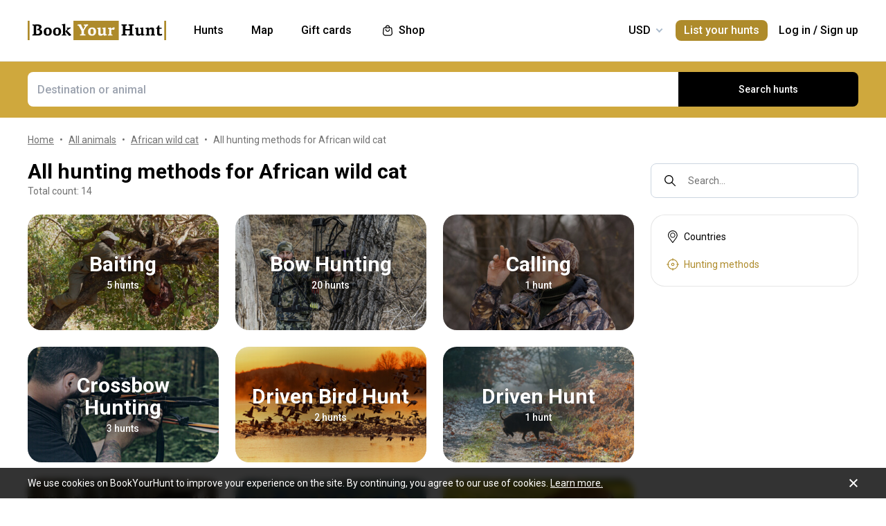

--- FILE ---
content_type: text/javascript; charset=utf-8
request_url: https://static.cdn.bookyourhunt.com/_nuxt/DnHihCB2.js
body_size: 3500
content:
const __vite__mapDeps=(i,m=__vite__mapDeps,d=(m.f||(m.f=["./DGBjUu15.js","./DnlLO3HV.js","./Cw3IInQk.js","./CeMb1zst.js","./BObzWAdI.js","./C9tDgJM6.js","./BteldwUE.js","./C0ctUQhe.js"])))=>i.map(i=>d[i]);
import{d as W,a0 as A,u as q,g as Q,i as F,a1 as ut,r as H,a2 as R,c as x,o as m,M as y,k as s,e,b as t,b2 as _t,a as z,t as l,bp as X,w as i,m as $,ao as Z,K as V,L as J,dy as tt,O as B,l as et,aU as dt,a6 as K,I as pt,aK as ft,a7 as ht,U as v,J as bt,j as E,N as st,aG as Y,f as P,_ as G}from"./DnlLO3HV.js";import{_ as gt}from"./DdcG_Hca.js";import{b as ot,_ as vt,a as yt}from"./BOFTO8F6.js";import{_ as kt}from"./CQZlxpT4.js";import{_ as $t}from"./Cw3IInQk.js";import{_ as xt}from"./D2PU7CoC.js";import{_ as wt}from"./CZgRDNRE.js";import{_ as Ct}from"./C1bsothd.js";import{u as St}from"./BSPFj7s5.js";import{C as h,e as Lt,c as at}from"./V1WN5uVY.js";import{_ as Mt}from"./S8Dszx_7.js";import{E as zt}from"./C23KCosr.js";import{u as Et}from"./BmicseEi.js";import{u as At}from"./CE-CHxNw.js";import"./4viJIH08.js";import"./CXjaoacQ.js";import"./BMP-gQsq.js";import"./BWRMb0xe.js";import"./D0e6JK6P.js";import"./DgCx2uY-.js";import"./CG4vPhPE.js";import"./ZFkLhxDV.js";import"./C0ctUQhe.js";import"./myQtKygU.js";import"./DZYT5pOo.js";import"./Bx4ilGto.js";import"./DgfN54Qh.js";import"./DHN-gpi5.js";import"./CutzYkXl.js";import"./BOTRf3JM.js";import"./C77uOA7_.js";import"./BObzWAdI.js";import"./YYw1yWSu.js";import"./DjBcBwHs.js";import"./CWADtdwX.js";import"./hwT6LFnX.js";import"./d-F0mVb2.js";import"./C7E91VoG.js";import"./BcB3gypu.js";import"./DL08N3Zk.js";import"./Ctu_6s-l.js";import"./BW0U6e_0.js";import"./DZjoMVza.js";import"./quMC-H86.js";import"./7iL9GgPz.js";const Tt={class:"flex flex-col min-sm:hidden"},It={class:"public-buttons__sect"},Ot={class:"public-buttons__sect mt-2"},Dt={class:"md:order-3 md:w-full md:mt-auto"},Nt={key:0,class:"flex items-center md:flex-col md:items-start md:-order-1 md:mb-2"},Ht={class:"public-buttons__sect min-sm:hidden"},Vt={class:"public-buttons__sect mt-2 min-md:hidden"},Bt=W({__name:"public-buttons",props:{dark:{type:Boolean}},setup(U){const{name:w}=A(),{isAuth:p}=q(),{$t:C}=Q(),M={path:"layout"},r=(c,n)=>C(c,n,M),T=U,O=[h.countries,h.animals,h.huntingMethods,h.gameClassifications,h.guidingTypes],f=F(()=>w==="why-join"?"signup-outfitter":"signup"),o=F(()=>ut()),u=H(!1),{toggle:_}=St(),k=()=>{_(u)};R(()=>A().path,()=>{u.value=!1});const D=(c,n)=>{dt(c,n),u.value=!1};return(c,n)=>{const b=Z,a=X,S=et,g=kt,L=$t,N=xt,I=wt,j=Ct;return m(),x("div",{class:y(["public-buttons",{"public-buttons--dark":T.dark}])},[s("button",{class:y(["public-buttons__toggler",{"public-buttons__toggler--active":t(u)}]),onClick:n[0]||(n[0]=d=>k())},null,2),s("div",{class:y(["public-buttons__box",{"public-buttons__box--active":t(u)}]),onMousedown:n[4]||(n[4]=_t(()=>{},["stop","prevent"]))},[s("div",Tt,[s("div",It,l(r("Main")),1),e(a,{to:c.$lr({name:"map"}),class:"public-buttons__item min-sm:hidden"},{default:i(()=>[e(b,{name:"globe",class:"public-buttons__icon"}),$(" "+l(r("Hunting map")),1)]),_:1},8,["to"]),e(a,{to:c.$lr({name:"gift-card"}),class:"public-buttons__item min-sm:hidden"},{default:i(()=>[e(b,{name:"star",class:"public-buttons__icon"}),$(" "+l(r("Gift cards")),1)]),_:1},8,["to"]),e(a,{to:c.$lr({name:"contact-us"}),class:"public-buttons__item min-sm:hidden"},{default:i(()=>[e(b,{name:"write",class:"public-buttons__icon"}),$(" "+l(r("Contact us")),1)]),_:1},8,["to"]),s("div",Ot,l(r("Catalog")),1),(m(),x(V,null,J(O,d=>e(a,{key:d,to:c.$lr({name:"catalog",params:{slug:d}}),class:"public-buttons__item min-sm:hidden"},{default:i(()=>[e(b,{name:t(Lt)(d),class:"public-buttons__icon"},null,8,["name"]),$(" "+l(r(t(tt)(t(at)(d)))),1)]),_:2},1032,["to"])),64))]),s("div",Dt,[e(ot,{inline:!t(o),border:t(o),indent:!1,size:t(o)?"":t(B).sm,outline:!t(o),label:t(o)?r("Currency"):"",class:"overflow-hidden min-md:w-64px min-md:pl-3 min-md:mr-4 !min-md:text-base md:flex-none md:w-full md:mt-2"},null,8,["inline","border","size","outline","label"])]),t(p)?z("",!0):(m(),x("div",Nt,[e(S,{to:c.$lr({name:"why-join"}),thin:"",color:c.dark?"gold":"primary",size:"xs",class:y(["public-buttons__item mr-4 md:order-2",{"!text-black":c.dark}]),onClick:n[1]||(n[1]=d=>k())},{default:i(()=>[e(b,{name:"pin",class:"public-buttons__icon"}),$(" "+l(r("List your hunts")),1)]),_:1},8,["to","color","class"]),s("div",Ht,l(r("Account")),1),e(S,{to:c.$lr({name:"signin"}),inline:"",color:"current",class:"public-buttons__item",onClickCapture:n[2]||(n[2]=d=>D(d,"signin"))},{default:i(()=>[e(b,{name:"signin",class:"public-buttons__icon"}),$(" "+l(r("Log in")),1)]),_:1},8,["to"]),n[5]||(n[5]=s("span",{class:"mx-1 text-base font-semibold leading-30px md:hidden"},"/",-1)),e(S,{to:c.$lr({name:"signup"}),inline:"",color:"current",class:"public-buttons__item","data-test":"signup",onClickCapture:n[3]||(n[3]=d=>D(d,t(f)))},{default:i(()=>[e(b,{name:"profile",class:"public-buttons__icon"}),$(" "+l(r("Sign up")),1)]),_:1},8,["to"]),s("div",Vt,l(r("For outfitters")),1)]))],34),e(L,{name:"signin"},{default:i(()=>[e(g)]),_:1}),e(L,{name:"signup"},{default:i(()=>[e(N)]),_:1}),e(L,{name:"signup-outfitter"},{default:i(()=>[e(I)]),_:1}),e(L,{name:"recovery"},{default:i(()=>[e(j)]),_:1})],2)}}}),Ft={class:"container flex items-center"},Rt={class:"layout-header__menu !sm:hidden"},Ut={class:"layout-header__item-text"},jt={class:"layout-header__submenu"},Pt={class:"mb-2 text-lg font-bold"},Gt={class:"layout-header__link-text"},Jt={class:"layout-header__item-text"},Kt={class:"layout-header__item-text"},Wt={href:"/shop",class:"layout-header__item"},Yt={class:"layout-header__item-text"},qt={class:"layout-header__item-text"},Qt={class:"relative flex items-center ml-auto"},Xt={class:"min-sm:hidden flex items-center"},Zt={key:1,class:"flex items-center"},te=W({__name:"header",setup(U){const{isAuth:w}=q(),{darkHeader:p,headerSearch:C,iconSearch:M}=K(),{$t:r,$eventBus:T}=Q(),O={path:"layout"},f=a=>r(a,void 0,O),o=F(()=>pt()),u=H(!1),_=H(!1),k=F(()=>A().name!=="search");if(o.value){let a;const S=()=>{const g=window.scrollY;g===0&&(u.value=!1,_.value=!1,a=0),!(g<100)&&(u.value=!0,!(Math.abs(a-g)<=60)&&(_.value=g<a,a=g))};ft(()=>{window.addEventListener("scroll",S)}),ht(()=>{window.removeEventListener("scroll",S)})}const D=[{title:"Catalog",list:[h.countries,h.animals,h.huntingMethods,h.gameClassifications,h.guidingTypes].map(a=>({route:{name:"catalog",params:{slug:a}},name:tt(at(a))}))},{title:"World regions",list:[{route:{name:v.destinations,params:{slug:"north-america"}},name:"North America"},{route:{name:v.destinations,params:{slug:"africa"}},name:"Africa"},{route:{name:v.destinations,params:{slug:"europe"}},name:"Europe"},{route:{name:v.destinations,params:{slug:"asia"}},name:"Asia"},{route:{name:v.destinations,params:{slug:"south-america"}},name:"South America"},{route:{name:v.destinations,params:{slug:"oceania"}},name:"Oceania"}]},{title:"Specials",list:[{route:{name:v.specialOffers,params:{slug:"discounted"}},name:"Discounted hunts"},{route:{name:v.specialOffers,params:{slug:"cancellation"}},name:"Cancellation hunts"},{route:{name:v.huntingMethods,params:{slug:"management-hunt"}},name:"Management hunts"}]}];o.value&&R(()=>_.value&&k.value,a=>{T.emit(zt.headerShow,a)});const{isTablet:c}=Et(),n=H(!1);c&&R(()=>A().path,()=>{n.value=!0});const b=()=>n.value=!1;return(a,S)=>{const g=bt("router-link"),L=X,N=Z,I=et,j=st,d=gt;return m(),x(V,null,[s("header",{class:y(["layout-header",{"layout-header--dark":t(p),"layout-header--fixed js-fixed":t(u)&&t(k),"layout-header--show":t(_)&&t(k)}])},[s("div",Ft,[e(vt,{white:t(p),class:"min-w-155px mr-7 md:mr-4 sm:flex-auto sm:mr-3"},null,8,["white"]),s("div",Rt,[s("div",{tabindex:"0",class:y(["layout-header__item layout-header__item--sub",{"layout-header__item--no-hover":t(n)}]),onClick:b},[s("span",Ut,l(f("Hunts")),1),s("div",jt,[(m(),x(V,null,J(D,({title:nt,list:it},lt)=>s("div",{key:lt,class:"layout-header__col"},[s("div",Pt,l(f(nt)),1),(m(!0),x(V,null,J(it,({name:rt,route:ct},mt)=>(m(),E(g,{key:mt,to:a.$lr(ct),class:"layout-header__link"},{default:i(()=>[s("span",Gt,l(f(rt)),1)]),_:2},1032,["to"]))),128))])),64))])],2),e(L,{to:a.$lr({name:"map"}),class:"layout-header__item"},{default:i(()=>[s("span",Jt,l(f("Map")),1)]),_:1},8,["to"]),e(L,{to:a.$lr({name:"gift-card"}),class:"layout-header__item"},{default:i(()=>[s("span",Kt,l(f("Gift cards")),1)]),_:1},8,["to"]),s("a",Wt,[s("span",Yt,[e(N,{name:"bag",tag:"span",class:"mr-1"}),$(" "+l(f("Shop")),1)])]),t(C)&&(t(p)||t(M))?(m(),E(I,{key:0,to:a.$lr({name:"search"}),inline:"",color:"current",class:"layout-header__item !px-2"},{default:i(()=>[s("span",qt,[e(N,{name:"search",tag:"span"})])]),_:1},8,["to"])):z("",!0)]),e(j,null,{default:i(()=>[s("div",Qt,[s("div",Xt,[e(I,{to:a.$lr({name:"search"}),circle:"",flat:"",icon:"search",size:t(B).sm,color:"transparent",class:y(["mr-1 transition",{"invisible pointer-event-none":!t(C)}])},null,8,["to","size","class"]),e(I,{href:"/shop",circle:"",flat:"",icon:"bag","icon-size":"30",size:t(B).sm,color:"transparent",class:"mr-1 transition"},null,8,["size"])]),!t(w)||t(o)?(m(),E(Bt,{key:0,dark:t(p),class:y({"mr-3":t(w)&&t(o)})},null,8,["dark","class"])):z("",!0),t(w)?(m(),x("div",Zt,[e(ot,{inline:"",outline:"",border:!1,size:t(B).sm,indent:!1,class:"overflow-hidden min-md:w-64px min-md:pl-3 min-md:mr-4 !min-md:text-base md:hidden"},null,8,["size"]),e(Mt,{dark:t(p)},null,8,["dark"])])):z("",!0)])]),_:1})])],2),t(C)&&!t(p)&&!t(M)?(m(),E(d,{key:0,class:"header-search-row sm:hidden"})):z("",!0)],64)}}}),ee={class:"public-layout__main"},Ke=W({__name:"public",setup(U){const w=P(()=>G(()=>import("./DGBjUu15.js"),__vite__mapDeps([0,1,2,3,4]),import.meta.url)),p=P(()=>G(()=>import("./C9tDgJM6.js"),__vite__mapDeps([5,1]),import.meta.url)),C=P(()=>G(()=>import("./BteldwUE.js"),__vite__mapDeps([6,1,2,7]),import.meta.url)),{layoutFooter:M,darkHeader:r}=K(),T=A().meta.ssr??!0;R(()=>A().meta,o=>{const{setDarkHeader:u,setHeaderSearch:_,setIconSearch:k}=K();u((o==null?void 0:o.darkHeader)||!1),_(!(o!=null&&o.hideSearch)),k(o==null?void 0:o.iconSearch)},{immediate:!0});const{setSettings:f}=At();return f(""),(o,u)=>{const _=st;return m(),x("div",{class:y(["public-layout",{"public-layout--offset":!t(r)}])},[e(te),s("main",ee,[t(T)?Y(o.$slots,"default",{key:0}):(m(),E(_,{key:1},{default:i(()=>[Y(o.$slots,"default")]),_:3})),e(_,null,{default:i(()=>[e(t(w))]),_:1})]),t(M)?(m(),E(yt,{key:0,menu:""})):z("",!0),e(_,null,{default:i(()=>[e(t(p)),e(t(C))]),_:1})],2)}}});export{Ke as default};


--- FILE ---
content_type: text/javascript; charset=utf-8
request_url: https://static.cdn.bookyourhunt.com/_nuxt/hwT6LFnX.js
body_size: 1086
content:
import{r as f}from"./d-F0mVb2.js";import{u as R,b4 as L,b5 as P,Z as T,i as U,b6 as D,b7 as e,g as F,z as I,a0 as A}from"./DnlLO3HV.js";import{u as E}from"./BcB3gypu.js";const $=()=>{const{isRole:t,accountContext:h,hasLocalMarkets:g,gotoOldOutfitter:d,accountNewUIMode:b,isOutfitter:k,isHunter:v,logout:C}=R(),{hasEmpty:y,check:x}=L(),{hunterNotifications:o,outfitterNotifications:O}=P(),{getFavorites:S}=E(),{httpProxy:w}=T().public;return{menu:U(()=>{var i,s,u,c,m;k.value&&setTimeout(x,500),v.value&&setTimeout(S);const M=w&&b.value!==D.NewOnly,B=()=>{const{$lr:a}=F();I(a({name:"support-context",query:{redirect:A().fullPath}}),{replace:!0})},n={name:"Log out",icon:"signout",click:C};return[{label:"Outfitter",roles:[e.Outfitter],list:[{route:{name:"outfitter-dashboard"},name:"Dashboard",icon:"grid",dot:y.value},{route:{name:"outfitter-chats"},name:"Chats",icon:"bubbles",count:((i=O.value)==null?void 0:i.unreadChatMessages)||0},{route:{name:"outfitter-hunts"},name:"Hunts",icon:"target"},{route:{name:"outfitter-territories"},name:"Territories",icon:"globe"},{route:{name:"outfitter-bookings"},name:"Bookings",icon:"calendarCheck"},{route:{name:"outfitter-promo"},name:"Promo",icon:"coupon"},{route:{name:"outfitter-calendar"},name:"Calendar",icon:"calendar"},{route:{name:"outfitter-finance"},name:"Finance",icon:"wallet"},...g.value?[{route:{name:"outfitter-markets"},name:"Local markets",icon:"checklist"}]:[],{route:{name:"outfitter-reviews"},name:"Reviews",icon:"star"},{route:{name:"outfitter-profile"},name:"Profile",icon:"profile"},{route:{name:"outfitter-settings"},name:"Settings",icon:"settings"},{route:{name:"outfitter-help"},name:"Help center",icon:"roundInfo"},...M?[{name:"Back to old extranet",icon:"link",click:d}]:[],...t(e.Support)?[]:[n]]},{label:"Hunter",roles:[e.Hunter],list:[{route:{name:"hunter-dashboard"},name:"Dashboard",icon:"grid"},{route:{name:"hunter-bookings"},name:"Bookings",icon:"calendarCheck"},{route:{name:"hunter-chats"},name:"Chats",icon:"bubbles",count:(s=o.value)==null?void 0:s.unreadChatMessages},{route:{name:"hunter-subscriptions"},name:"Subscriptions",icon:"write",count:(u=o.value)==null?void 0:u.subscriptionsCount},{route:{name:"hunter-coupons"},name:"Coupons",icon:"coupon",count:(c=o.value)==null?void 0:c.vouchersCount},{route:{name:"hunter-favorites"},name:"Favorite hunts",icon:"heart",count:(m=o.value)==null?void 0:m.favoriteHuntsCount},{route:"/shop/my/orders",external:!0,name:"Orders",icon:"cart"},{route:{name:"hunter-profile"},name:"Profile",icon:"profile"},{route:{name:"hunter-settings"},name:"Settings",icon:"settings"},...t([e.Support,e.Outfitter])?[]:[n]]},{label:"Content manager",roles:[e.ContentManager],list:[{route:{name:"support-animal-types"},name:"Animal types",icon:"species"},...t(e.Support)?[]:[n]]},{label:"Support",roles:[e.Support,e.Accountant,e.Marketing],list:[{route:"/BackOffice/Gateway",external:!0,name:"Back office",icon:"house"},{route:{name:"support-videos"},name:"Videos",icon:"video"},{route:{name:"support-transactions"},name:"Transactions",icon:"list"},{route:{name:"support-commissions"},name:"Commission templates",icon:"filter"},{route:{name:"support-user"},name:"User information",icon:"user"},{route:{name:"support-utils"},name:"Utils",icon:"settings"},{route:{name:"support-storybook-autocomplete"},name:"Storybook",icon:"checklist"},...h.value?[{name:"Clear context",icon:"remove",click:B}]:[],n]}].reduce((a,{label:H,roles:l,list:N})=>{if(!l||t(l)){const p=N.filter(({route:r})=>!r||typeof r=="string"||!f[r.name]||t(f[r.name]));p.length&&a.push({label:H,list:p})}return a},[])})}};export{$ as u};


--- FILE ---
content_type: text/javascript; charset=utf-8
request_url: https://static.cdn.bookyourhunt.com/_nuxt/4viJIH08.js
body_size: 2404
content:
import{d as re,aH as x,g as pe,r as f,aX as ce,aY as de,i as B,a2 as V,br as y,bs as K,bt as R,aI as me,j as q,w,M as fe,b as p,o as _,e as T,c as z,a as O,a5 as ve,ai as P,N as ge,K as be,L as ye,k as j,l as _e,b2 as U,aZ as he,aG as Y,a$ as G,bu as Ve}from"./DnlLO3HV.js";import{_ as we}from"./CXjaoacQ.js";import{_ as ke}from"./BWRMb0xe.js";import{s as Le,o as xe}from"./DgCx2uY-.js";const Be=["title","innerHTML"],Te=["name","placeholder","minlength"],Fe=re({__name:"index",props:{modelValue:{},name:{},options:{},optionValue:{default:"value"},optionLabel:{default:"text"},validation:{},label:{},placeholder:{},async:{type:Boolean},debounce:{default:500},single:{type:Boolean},plain:{type:Boolean},indent:{type:Boolean,default:void 0},border:{type:Boolean,default:void 0},autocomplete:{type:Boolean,default:!0},minlength:{default:1},emptyText:{},size:{},max:{},clearable:{type:Boolean,default:!0},disabled:{type:Boolean},loading:{type:Boolean},sort:{default:x.Length},type:{},hint:{},includes:{},viewport:{type:Boolean}},emits:["update:modelValue","change","input","select","keyup"],setup(W,{expose:X,emit:Z}){const t=W,g=Z,{$isTabSwitch:J}=pe(),k=f(!1),i=f(""),C=f(!1),d=f(!1),a=f([]),M=f(null),h=f(null),$=f(null),{errorMessage:Q,handleChange:D}=ce(t.name,de(t,"validation"),{initialValue:t.modelValue}),b=B(()=>{const{options:e,optionLabel:l,type:n,sort:u}=t,s=Array.isArray(e)?e[0]&&typeof e[0]=="string"?Le(e):e:xe(e,l!=="text"?l:"",n);return u===x.Length&&s.sort((r,o)=>r[l].length-o[l].length),u===x.Alphabet&&s.sort((r,o)=>r[l]>o[l]?1:-1),s}),F=B(()=>{const{optionValue:e}=t,l=a.value.map(n=>n[e]);return l&&!t.single?b.value.filter(n=>!l.includes(n[e])):b.value}),ee=B(()=>{var c;const{async:e,optionLabel:l,optionValue:n,minlength:u,includes:s}=t;if(d.value&&((c=h.value)==null||c.setPosition()),e)return F.value;const r=i.value.toLowerCase();if(r.length<u)return[];let o=F.value;return s!=null&&s.size&&(o=o.filter(v=>s.has(v[n]))),r?o.filter(v=>[...v[l].toLowerCase().split(" "),v[l].toLowerCase()].some(m=>m.startsWith(r))):o}),A=(e,l=!1)=>{if(R(le(),e)&&!l)return;let n=e?Array.isArray(e)?e:[e]:[];const{plain:u,optionValue:s,optionLabel:r}=t;u&&(n=n.map(o=>b.value.find(c=>c[s]===o||y(c[r])===o)||{[s]:o,[r]:o})),a.value=n},te=e=>{const{single:l,optionValue:n,optionLabel:u}=t,s=b.value.find(r=>r[n]===e||y(r[u])===e)||{[n]:e,[u]:e};l?a.value=[s]:(a.value=[...a.value,s],i.value="")},le=()=>{let e=K(a.value);return t.plain&&(e=e.map(l=>l[t.optionValue])),t.single&&(e=e[0]),e},S=()=>{J.value||(d.value=!0,setTimeout(()=>{d.value=!0},100))},N=()=>{const{clearable:e,single:l,optionLabel:n}=t;d.value=!1,l&&!i.value&&H(),setTimeout(()=>{var u,s;e?(i.value=l&&((s=(u=a.value)==null?void 0:u[0])!=null&&s[n])?y(a.value[0][n]):"",setTimeout(()=>d.value=!1)):i.value&&te(i.value)})},oe=e=>{var l;e.stopPropagation(),(l=h.value)==null||l.keydown(e)},ae=e=>{const l=e.code||e.key;l===G.Backspace&&C.value&&a.value.length&&(e.preventDefault(),E(a.value.length-1)),C.value=!i.value.length,l===G.Enter&&N(),g("keyup",e)},ne=e=>{t.single?(a.value=[e],i.value=y(e[t.optionLabel])):(a.value=[...a.value,e],i.value=""),setTimeout(()=>{d.value=!1,g("select")})},E=e=>{a.value.splice(e,1),a.value=a.value.splice(0)},se=()=>{D(a.value)},L=()=>{var e;return(e=$.value)==null?void 0:e.focus()},H=()=>{i.value="",a.value=[]},ie=()=>{H(),L()};X({validate:se,focus:L}),Ve("refField",M),V(a,(e,l)=>{const{plain:n,single:u,optionValue:s,optionLabel:r}=t;let o=e;n&&(o=o==null?void 0:o.map(c=>c[s])),u&&(o=o==null?void 0:o[0],setTimeout(()=>{var c;i.value=y(((c=e==null?void 0:e[0])==null?void 0:c[r])||""),setTimeout(()=>d.value=!1)})),D(o),g("update:modelValue",o),g("change",K(o))}),V(()=>t.modelValue,(e,l)=>{R(e,l)||!e&&!l||A(e)},{immediate:!0});const ue=me();return V(i,e=>{var s;d.value=!0,(s=h.value)==null||s.setPosition();const{async:l,debounce:n,clearable:u}=t;l?(k.value=!0,ue(()=>{g("input",e),k.value=!1},n)):g("input",e)}),t.async||V(b,()=>{t.modelValue&&A(t.modelValue,!0)}),(e,l)=>{var o,c;const n=_e,u=we,s=ge,r=ke;return _(),q(r,{ref_key:"refField",ref:M,name:t.name,label:t.label,filled:!!(p(a)&&p(a).length||String(p(i))),loading:t.loading,indent:t.indent,border:t.border,disabled:t.disabled,size:t.size,"error-message":p(Q),hint:t.hint,class:fe([[t.size&&`ui-autocomplete--${e.size}`,{"ui-autocomplete--single":t.single,"ui-autocomplete--no-input":t.max&&p(a).length>=t.max,"ui-autocomplete--filled":(o=p(a))==null?void 0:o.length,"ui-autocomplete--select":t.minlength===0&&(!t.single||!((c=p(a))!=null&&c.length)),"ui-autocomplete--disabled":t.disabled}],"ui-autocomplete"])},{prepend:w(()=>[Y(e.$slots,"prepend")]),append:w(()=>[t.single&&p(a).length?(_(),q(n,{key:0,inline:"",icon:"remove",color:"gray-dark",class:"ui-autocomplete__clear","data-test":"remove",onClick:ie})):O("",!0),Y(e.$slots,"append")]),default:w(()=>{var v;return[T(s,null,{default:w(()=>[T(u,{ref_key:"refDropdown",ref:h,modelValue:p(d),"onUpdate:modelValue":l[0]||(l[0]=m=>P(d)?d.value=m:null),options:p(ee),"option-label":t.optionLabel,query:p(i),"empty-text":t.emptyText,loading:t.loading||p(k),autocomplete:t.autocomplete,size:t.size,viewport:t.viewport,onSelect:ne,onFocus:L},null,8,["modelValue","options","option-label","query","empty-text","loading","autocomplete","size","viewport"])]),_:1}),(v=p(a))!=null&&v.length&&!t.single?(_(),z("div",{key:0,class:"ui-autocomplete__labels",onMousedown:l[1]||(l[1]=U(()=>{},["stop","prevent"]))},[(_(!0),z(be,null,ye(p(a),(m,I)=>(_(),z("div",{key:I,"data-test":"autocomplete-label",class:"ui-autocomplete__label"},[j("div",{class:"ui-autocomplete__label-value",title:m[t.optionLabel],"data-test":"label",innerHTML:m[t.optionLabel]},null,8,Be),T(n,{inline:"",icon:"remove","icon-size":"18",color:"white",class:"ui-autocomplete__label-button","data-test":"remove",onClick:ze=>E(I)},null,8,["onClick"])]))),128))],32)):O("",!0),ve(j("input",{ref_key:"refInput",ref:$,"onUpdate:modelValue":l[2]||(l[2]=m=>P(i)?i.value=m:null),name:`${t.name}-input`,placeholder:t.placeholder,minlength:t.minlength,type:"text",autocomplete:"off","data-test":"input",class:"ui-autocomplete__input",onFocus:S,onBlur:N,onMousedown:U(S,["stop"]),onKeydown:oe,onKeyup:ae},null,40,Te),[[he,p(i)]])]}),_:3},8,["name","label","filled","loading","indent","border","disabled","size","error-message","hint","class"])}}});export{Fe as _};


--- FILE ---
content_type: text/javascript; charset=utf-8
request_url: https://static.cdn.bookyourhunt.com/_nuxt/DZYT5pOo.js
body_size: 477
content:
import{d as u,bm as l,aK as d,bi as f,bn as _,a7 as h,c as B,aG as b,o as x}from"./DnlLO3HV.js";const y={ref:"root"},k=u({__name:"index",props:{options:{},mutations:{type:Boolean}},emits:["change","ready"],setup(c,{expose:m,emit:p}){const a=c,i=p,s=l("root");let o,t,n;d(()=>{o=f(s,([{isIntersecting:e}])=>{i("change",e)},a.options),a.mutations&&(t=_(s,()=>{var e;n&&clearTimeout(n),n=setTimeout(()=>{i("ready"),t.stop()},(e=s.value)!=null&&e.childElementCount?0:300)},{childList:!0}))});const r=()=>{o==null||o.stop()};return h(()=>{r(),t==null||t.stop()}),m({stop:r}),(e,T)=>(x(),B("div",y,[b(e.$slots,"default")],512))}});export{k as _};


--- FILE ---
content_type: text/javascript; charset=utf-8
request_url: https://static.cdn.bookyourhunt.com/_nuxt/DPpfnLsC.js
body_size: 395
content:
import{h as o,v as u,g as f,y as p}from"./DnlLO3HV.js";import{O as c}from"./DYCZe-uF.js";const w=()=>{const n=o("outfitter",()=>({})),r=u(c);return{outfitters:n,getOutfitter:async(t,e={})=>{if(!t)return;const a=await p(()=>r.ratingDetail(t,e),{reqToken:`ratingDetail-${t}`});a&&(n.value[t]=a)},responseDuration:(t={})=>{const{avgResponseTimeInDays:e=-1,avgResponseRate:a}=t;let s="more than a month";e<0?s=a<0?"no chats":"never answered":e<=3?s="within a day":e<=14?s="within a week":e<=40&&(s="within a month");const{$t:i}=f();return i(s)}}};export{w as u};


--- FILE ---
content_type: text/javascript; charset=utf-8
request_url: https://static.cdn.bookyourhunt.com/_nuxt/CQZlxpT4.js
body_size: 2636
content:
import{d as ve,g as ke,v as B,aM as ye,an as we,aN as xe,s as he,u as Ce,P as Ve,r as h,x as Se,Z as R,i as G,n as Le,aO as F,a2 as H,aK as $e,c as _,o as p,K as M,k as g,a as b,j as w,b as t,e as n,t as l,w as u,m,l as Ie,B as Ne,O as Ue,y as C,aP as K,a0 as W,D as Be,aQ as Fe,aR as Me,aS as Ee,z as j,aT as Te,a6 as Pe,aU as Ae}from"./DnlLO3HV.js";import{_ as De}from"./DHN-gpi5.js";import{_ as Oe}from"./CG4vPhPE.js";import{_ as qe}from"./CutzYkXl.js";import{_ as ze}from"./BOTRf3JM.js";import{u as Re,_ as Ge}from"./C77uOA7_.js";import{I as He}from"./CWADtdwX.js";import{u as Ke}from"./hwT6LFnX.js";import{u as We}from"./DjBcBwHs.js";import{u as je}from"./YYw1yWSu.js";const Qe={"data-test":"form-signin",class:"mx-auto max-w-xs text-sm"},Ye={class:"ui-modal__title text-center !mr-0"},Ze={class:"mb-6 -mt-3 text-center"},Je={key:0,class:"min-w-0 whitespace-normal leading-3"},Xe={class:"max-h-6 mt-1 overflow-hidden text-xs leading-3 font-normal"},et={key:2,class:"absolute inset-0 z-10 bg-opacity-50 bg-white"},tt={class:"modal__title text-center mr-0"},at={class:"modal__title text-center mr-0"},ot={class:"modal__title text-center mr-0"},st={class:"flex items-center justify-between"},lt={key:0,class:"text-center text-sm"},it={class:"mb-2"},nt=["innerHTML"],rt={key:1,class:"ui-modal__footer text-center leading-6 text-sm"},ut={class:"flex-center"},mt={class:"flex-center"},dt={key:2,class:"text-center mt-6 text-sm"},ht=ve({__name:"form-signin",props:{title:{},text:{}},setup(Q){const{$t:V,$lr:k}=ke(),Y={path:"layout"},a=(i,e)=>V(i,e,Y),Z={email:"",password:"",firstName:"",lastName:"",secret:"",rememberMe:!0},E=B(ye),J=B(we),X=B(xe),{state:d,State:c}=he(),{setAuth:ee}=Ce(),{uid:T}=We(),{invitationId:te}=je(),{currency:ae}=Ve(),{init:oe,clickFacebook:se,googleLoading:le,facebookLoading:ie,loginLoading:ne,googleError:S}=Re(),P=Q,L=h(null),x=h(null),$=h(null),s=Se({...Z,userWebId:T}),f=h("choose"),{facebookAppId:re,googleClientId:ue}=R().public,me=G(()=>re),de=G(()=>ue),{email:A,username:D,secret:O,redirect:ce,returnurl:fe}=Le();(A||D)&&(s.email=A||D),O&&!F("signin")&&(s.secret=O,f.value="success");const y=ce||fe,q=async()=>{if(d.value===c.Sending)return;d.value=c.Sending;const i=await C(()=>E.secretCreate({...s,returnUrl:K(y||W().fullPath)}),{onError:({registerInplace:e})=>{if(e)return f.value="signup",!1}});d.value=c.Empty,i&&(f.value="success",setTimeout(()=>{var e;(e=x.value)==null||e.focus()}))},pe=async()=>{if(d.value===c.Sending)return;d.value=c.Sending;const i={...s,invitationId:te.value,userWebId:T,returnUrl:K(y||W().fullPath),timezoneId:Intl.DateTimeFormat().resolvedOptions().timeZone,currencyIso3Code:ae},e=await C(()=>J.hunterCreate(i));d.value=c.Empty,e&&(f.value="success",setTimeout(()=>{var r;(r=x.value)==null||r.focus()}))},z=async i=>{if(d.value===c.Sending)return;d.value=c.Sending;const e=R().public.httpProxy?await C(()=>X.login(s)):await C(()=>E.sessionCreate(s));e?(await ee(e),await I()):i==null||i(),d.value=c.Empty};H(()=>s.secret,(i,e)=>{i&&!/^[0-9]{1,6}$/g.test(i)?s.secret=e||"":i&&i.length>=6&&z(()=>{setTimeout(()=>{var r;s.secret="",(r=x.value)==null||r.focus()})})},{immediate:!0});const I=async()=>{var i;if(F("signin")){if(Be(null),Fe().value){Me({redirect:"/"});return}}else if(y){const e=y.toLowerCase().includes(Ee);await j(k(y),{external:e});return}if(Te()){const{menu:e}=Ke();await j(k(((i=e.value[0])==null?void 0:i.list[0].route)||{name:"index"}));return}Pe().reloadPage()},N=(i,e)=>{F(null)||Ae(i,e)};return $e(()=>{H(()=>f.value==="choose",i=>{i&&setTimeout(()=>{L.value&&oe(L,I)})},{immediate:!0})}),(i,e)=>{const r=Ie,ge=Ne,v=De,U=Oe,_e=qe,ct=ze,be=Ge;return p(),_(M,null,[g("div",Qe,[t(f)==="choose"?(p(),_(M,{key:0},[g("h1",Ye,l(a(P.title||"Log in")),1),g("div",Ze,l(P.text),1),t(de)?(p(),w(r,{key:0,"data-test":"google",wide:"",color:"google",icon:"google",prefix:"",class:"mb-6",loading:t(le),disabled:!!t(S)},{default:u(()=>[t(S)?(p(),_("div",Je,[m(l(a("Log in with Google unavailable"))+" ",1),g("div",Xe,l(a(t(S))),1)])):(p(),_(M,{key:1},[m(l(a("Log in with Google")),1)],64)),g("div",{ref_key:"refGoogleBtn",ref:L,class:"google-btn"},null,512)]),_:1},8,["loading","disabled"])):b("",!0),t(me)?(p(),w(r,{key:1,"data-test":"facebook",wide:"",color:"facebook",icon:"facebook",prefix:"",class:"mb-6",loading:t(ie),onClick:e[0]||(e[0]=o=>t(se)(I))},{default:u(()=>[m(l(a("Log in with Facebook")),1)]),_:1},8,["loading"])):b("",!0),n(r,{"data-test":"login-with-email",wide:"",color:"email",icon:"email",prefix:"",class:"mb-6",onClick:e[1]||(e[1]=o=>f.value="email")},{default:u(()=>[m(l(a("Log in with email")),1)]),_:1}),n(r,{"data-test":"login-with-password",wide:"",color:"password",icon:"password",prefix:"",class:"mb-6",onClick:e[2]||(e[2]=o=>f.value="password")},{default:u(()=>[m(l(a("Log in with password")),1)]),_:1}),t(ne)?(p(),_("div",et,[n(ge,{position:"absolute"})])):b("",!0)],64)):b("",!0),t(f)==="email"?(p(),w(U,{key:1,ref_key:"refForm",ref:$,"ignore-leave":"",onSubmit:q},{default:u(()=>[g("h1",tt,l(a("Log in with email")),1),n(v,{modelValue:t(s).email,"onUpdate:modelValue":e[3]||(e[3]=o=>t(s).email=o),type:"email",name:"email",autofocus:"",label:a("Email"),validation:"required|email"},null,8,["modelValue","label"]),n(r,{wide:"",type:"submit",loading:t(d)===t(c).Sending,"data-test":"submit"},{default:u(()=>[m(l(a("Continue")),1)]),_:1},8,["loading"])]),_:1},512)):b("",!0),t(f)==="signup"?(p(),w(U,{key:2,ref_key:"refForm",ref:$,"ignore-leave":"",onSubmit:pe},{default:u(()=>[g("h1",at,l(a("Log in with email")),1),n(_e,{size:t(Ue).sm,title:t(V)("You don't have an account yet")},{default:u(()=>[m(l(t(V)("Enter your name to log in")),1)]),_:1},8,["size","title"]),n(v,{modelValue:t(s).email,"onUpdate:modelValue":e[4]||(e[4]=o=>t(s).email=o),type:"email",name:"email",label:a("Email"),validation:"required|email"},null,8,["modelValue","label"]),n(v,{modelValue:t(s).firstName,"onUpdate:modelValue":e[5]||(e[5]=o=>t(s).firstName=o),name:"firstName",autofocus:"",label:a("First name"),validation:"required"},null,8,["modelValue","label"]),n(v,{modelValue:t(s).lastName,"onUpdate:modelValue":e[6]||(e[6]=o=>t(s).lastName=o),name:"lastName",label:a("Last name (optional)")},null,8,["modelValue","label"]),n(r,{wide:"",type:"submit",loading:t(d)===t(c).Sending,"data-test":"submit"},{default:u(()=>[m(l(a("Continue")),1)]),_:1},8,["loading"])]),_:1},512)):b("",!0),t(f)==="password"?(p(),w(U,{key:3,ref_key:"refForm",ref:$,"ignore-leave":"",onSubmit:z},{default:u(()=>[g("h1",ot,l(a("Log in")),1),n(v,{modelValue:t(s).email,"onUpdate:modelValue":e[7]||(e[7]=o=>t(s).email=o),type:"email",name:"email",autofocus:"",label:a("Email"),validation:"required|email"},null,8,["modelValue","label"]),n(v,{modelValue:t(s).password,"onUpdate:modelValue":e[8]||(e[8]=o=>t(s).password=o),type:"password",name:"password",label:a("Password"),validation:"required"},null,8,["modelValue","label"]),g("div",st,[b("",!0),n(r,{to:t(k)({name:"recovery"}),inline:"",color:"black",underline:"",class:"mb-6","data-test":"forgot",onClickCapture:e[10]||(e[10]=o=>N(o,"recovery"))},{default:u(()=>[m(l(a("Forgot password?")),1)]),_:1},8,["to"])]),n(r,{wide:"",type:"submit",loading:t(d)===t(c).Sending,"data-test":"submit"},{default:u(()=>[m(l(a("Log in")),1)]),_:1},8,["loading"])]),_:1},512)):b("",!0)]),t(f)==="success"?(p(),_("div",lt,[n(t(He),{class:"block mx-auto mb-4 text-primary"}),g("h1",it,l(a("Email verification")),1),g("div",{class:"text mb-6",innerHTML:a("Please enter 6-digit code sent to your email.")},null,8,nt),n(be,{ref_key:"refCode",ref:x,modelValue:t(s).secret,"onUpdate:modelValue":e[11]||(e[11]=o=>t(s).secret=o),loading:t(d)===t(c).Sending},null,8,["modelValue","loading"]),n(r,{type:"button",inline:"",underline:"",color:"black",class:"mx-auto",disabled:t(d)===t(c).Sending,onClick:q},{default:u(()=>[m(l(a("Resend code")),1)]),_:1},8,["disabled"])])):t(f)==="choose"?(p(),_("div",rt,[g("div",ut,[m(l(a("No account?"))+" ",1),n(r,{to:t(k)({name:"signup"}),inline:"",color:"black",underline:"",class:"ml-1",onClickCapture:e[12]||(e[12]=o=>N(o,"signup"))},{default:u(()=>[m(l(a("Sign up as Hunter.")),1)]),_:1},8,["to"])]),g("div",mt,[m(l(a("Outfitter?"))+" ",1),n(r,{to:t(k)({name:"signup-outfitter"}),inline:"",color:"black",underline:"",class:"ml-1",onClickCapture:e[13]||(e[13]=o=>N(o,"signup-outfitter"))},{default:u(()=>[m(l(a("List your hunts.")),1)]),_:1},8,["to"])])])):(p(),_("div",dt,[n(r,{inline:"",icon:"arrowLeft",color:"black",underline:"",onClick:e[14]||(e[14]=o=>f.value="choose")},{default:u(()=>[m(l(a("Back to log in options")),1)]),_:1})]))],64)}}});export{ht as _};


--- FILE ---
content_type: text/javascript; charset=utf-8
request_url: https://static.cdn.bookyourhunt.com/_nuxt/Crjh77dj.js
body_size: 138
content:
import{v as i,h as e,Q as c,y as o}from"./DnlLO3HV.js";import{H as r}from"./BkNRdo95.js";const f=()=>{const a=i(r),t=e("statistics");return{stats:t,getStatistics:async()=>{if(t.value)return;const s=await c("stats",()=>o(()=>a.statisticsList(),{reqToken:"statistics"}));s&&(t.value=s)}}};export{f as u};


--- FILE ---
content_type: text/javascript; charset=utf-8
request_url: https://static.cdn.bookyourhunt.com/_nuxt/Cw3IInQk.js
body_size: 963
content:
import{d as F,r as o,aW as I,i as v,aO as j,cv as x,I as A,O as D,a2 as y,a7 as E,aG as r,j as N,w as O,cw as U,cx as W,N as q,o as a,bk as J,e as L,c as i,a as u,b as d,k as b,t as Q,ap as R,au as X,T as Y}from"./DnlLO3HV.js";const Z={class:"ui-modal__box"},ee={key:0,class:"ui-modal__title"},se={inheritAttrs:!1},oe=F({...se,__name:"index",props:{name:{},title:{},persistent:{type:Boolean},size:{},teleport:{default:"#modal"},type:{},disabled:{type:Boolean},close:{type:Boolean,default:!0}},emits:["open","close","keypress","keydown"],setup(h,{emit:K}){const g=o(),w=o(),k=o(),s=h,f=K,S=I(),{isOpenGallery:P}=x(),_=o(null),m=o(null),c=o(null),n=o(null),$=o(!1),C=v(()=>s.teleport==="#gallery"),T=v(()=>j(s.name)||C.value&&P.value),B=v(()=>A()),z=v(()=>s.size===D.sm),p=e=>{if(C.value){U();return}e||!s.persistent?W(s.name):($.value=!0,setTimeout(()=>{$.value=!1},200))},G=()=>{g.value=setTimeout(()=>{_.value?_.value.focus():G()},300)};y(T,e=>{e?(f("open"),G(),w.value=setTimeout(()=>{k.value=!0},1e3)):(f("close"),clearTimeout(g.value),clearTimeout(w.value),k.value=!1)});const H=()=>{n.value&&(n.value.style.paddingTop=B.value&&!z.value&&m.value?`${m.value.offsetHeight+24}px`:"")},M=()=>{n.value&&(n.value.style.paddingBottom=B.value&&!z.value&&c.value?`${c.value.offsetHeight+24}px`:"")};return y(m,H),y(c,M),y(B,()=>{H(),M()}),E(()=>{T.value&&p(!0)}),(e,t)=>{const V=q;return s.disabled?r(e.$slots,"default",{key:0}):(a(),N(V,{key:1},{default:O(()=>[(a(),N(J,{to:e.teleport},[L(Y,null,{default:O(()=>[d(T)?(a(),i("div",R({key:0,ref_key:"refModal",ref:_,class:"ui-modal"},e.$attrs,{class:[{"ui-modal--blink":d($)},s.size&&`ui-modal--${s.size}`,s.type&&`ui-modal--${s.type}`,d(k)&&"ui-modal--ready"],tabindex:"-1",onKeydown:[t[2]||(t[2]=X(l=>p(),["esc"])),t[4]||(t[4]=l=>f("keydown",l))],onKeypress:t[3]||(t[3]=l=>f("keypress",l))}),[b("div",{class:"ui-modal__overlay",onClick:t[0]||(t[0]=l=>p(!1))}),b("div",Z,[s.close?(a(),i("button",{key:0,"data-test":"modal-close",class:"ui-modal__close",onClick:t[1]||(t[1]=l=>p(!0))})):u("",!0),b("div",{ref_key:"refContent",ref:n,class:"ui-modal__content"},[d(S).header||e.title?(a(),i("div",{key:0,ref_key:"refHeader",ref:m,class:"ui-modal__header"},[r(e.$slots,"header",{},()=>[e.title?(a(),i("h1",ee,Q(e.title),1)):u("",!0)])],512)):u("",!0),r(e.$slots,"default"),d(S).footer?(a(),i("div",{key:1,ref_key:"refFooter",ref:c,class:"ui-modal__footer"},[r(e.$slots,"footer")],512)):u("",!0),r(e.$slots,"extra")],512)])],16)):u("",!0)]),_:3})],8,["to"]))]),_:3}))}}});export{oe as _};


--- FILE ---
content_type: text/javascript; charset=utf-8
request_url: https://static.cdn.bookyourhunt.com/_nuxt/DnlLO3HV.js
body_size: 240291
content:
const __vite__mapDeps=(i,m=__vite__mapDeps,d=(m.f||(m.f=["./Dg8EVTUp.js","./CQZlxpT4.js","./DHN-gpi5.js","./BWRMb0xe.js","./D0e6JK6P.js","./CG4vPhPE.js","./CutzYkXl.js","./BOTRf3JM.js","./C77uOA7_.js","./BObzWAdI.js","./YYw1yWSu.js","./DjBcBwHs.js","./CWADtdwX.js","./hwT6LFnX.js","./d-F0mVb2.js","./C7E91VoG.js","./BcB3gypu.js","./DBYiXysy.js","./D6TzIuOI.js","./D2PU7CoC.js","./C23KCosr.js","./DJ-XKy1-.js","./BI8X9mQV.js","./CHSdV6U-.js","./Ctu_6s-l.js","./C1bsothd.js","./CiEHJQe8.js","./BPXNzT_N.js","./dYPKlrqZ.js","./myQtKygU.js","./DZYT5pOo.js","./CAw3fWfV.js","./DdcG_Hca.js","./4viJIH08.js","./CXjaoacQ.js","./BMP-gQsq.js","./CE-CHxNw.js","./DgCx2uY-.js","./ZFkLhxDV.js","./C0ctUQhe.js","./Crjh77dj.js","./BkNRdo95.js","./CRS1vWWf.js","./BXWhzOOS.js","./7iL9GgPz.js","./DZjoMVza.js","./quMC-H86.js","./Dl4MNQef.js","./x_rD_Ya3.js","./D02f7Yht.js","./CeMb1zst.js","./m_M1zFAP.js","./ug9k02Em.js","./BmicseEi.js","./BW0U6e_0.js","./Cgp3StzG.js","./DOBzTTRL.js","./Cw3IInQk.js","./Br9_i89y.js","./BJM5dJQp.js","./Bet8b2kf.js","./DGNQwXLL.js","./V1WN5uVY.js","./DMXR3vnd.js","./DC_Nf6en.js","./CAEt4pzl.js","./DecPc_cb.js","./C9vXg1R2.js","./BSPFj7s5.js","./BU4logb-.js","./DgfN54Qh.js","./G0Y6PdcX.js","./CcyW9fRU.js","./Dmts5FC2.js","./CGpPT8Ov.js","./Ca-ubIAV.js","./9SzBdxSz.js","./C7BqqGXl.js","./Cezoojbg.js","./CVlxYSUT.js","./BkT5Yp-W.js","./dysoi6Fc.js","./DkL64kuO.js","./CgNyIM9T.js","./hBaqHFPJ.js","./DTf478mU.js","./BeRbh-wj.js","./C0OCXmam.js","./x2RmUCVD.js","./DPpfnLsC.js","./DYCZe-uF.js","./DYN0wj2G.js","./CnkDoVR_.js","./Ma5Vn6jf.js","./CXwirEbg.js","./BcCS_97Z.js","./6uKfG6HO.js","./DzWMfA3Y.js","./DwZ7fMAZ.js","./D5e2X8CZ.js","./CcVRE7kS.js","./DZ8X4jF3.js","./DL08N3Zk.js","./DZgXXOwq.js","./BOTA_Jju.js","./lP9tJEBO.js","./DymjbI9v.js","./CGErd_Qv.js","./BEsLqS50.js","./N93l7zAp.js","./CesMWXuy.js","./CGaZPcpt.js","./BRkQjluQ.js","./Dkk5BEyf.js","./DdKvtgm8.js","./Bobhh0wD.js","./DpYwG3eK.js","./B1IIUwfD.js","./DBbscjta.js","./CGe9AXYB.js","./0ilZZT6D.js","./C7NoxCc-.js","./BtLYb3FB.js","./bgSKAcip.js","./HKczSlX_.js","./C3qGCEtM.js","./576_A_YA.js","./b4mfb1U0.js","./OItZ__4m.js","./DRrL9fLV.js","./BAQBuY1N.js","./CUE5lQC0.js","./s6z8RU9_.js","./Bb4xKfWy.js","./CFD5rf97.js","./BGn6d1Ni.js","./CF1ZAOiM.js","./Zb81u_sh.js","./Bm-MNqEU.js","./CcmXxzIs.js","./pj7hSmZU.js","./Db6R7ob9.js","./CPY3Vfuq.js","./QNhsVtU8.js","./CrvFRoS5.js","./B-BySygw.js","./C1MIZiSA.js","./CZuasDbl.js","./CzNPHeZw.js","./CLfnylsO.js","./BqXqG40t.js","./VCZ5wfv1.js","./D7VhyL7w.js","./1SHzdvn8.js","./CYSvMhlg.js","./czb1tNbB.js","./C4F4SRMu.js","./9RxPjdXL.js","./BHVAM8NE.js","./CxvHVsC0.js","./D7O6bis8.js","./CC6DV-Xe.js","./Be5Xe_Jg.js","./DiiDss6h.js","./BUu9-YOt.js","./Ct4FMHhv.js","./xnmDoEp-.js","./DRqlYy_z.js","./Bx4ilGto.js","./D7AAofkc.js","./DkvT--Ji.js","./CfJoYuyi.js","./BAYKBT1i.js","./uJROrPM_.js","./CWYDYOPH.js","./BlboBZGp.js","./CDvwCCix.js","./Djsj9nAO.js","./CwCIEuvd.js","./COsv7qCf.js","./C5CixXIa.js","./CtZ2bMrN.js","./CUy2N9DA.js","./6EvsUR09.js","./Cp1nlhcm.js","./yzktBiOw.js","./CrXdW6tH.js","./xOmXz35M.js","./D2WbZmZL.js","./C7AAPD4h.js","./Cc2lvMXu.js","./CdYj7Y-z.js","./CktCGIvI.js","./BfhXYa_L.js","./Q5ep_cJi.js","./DuQtd6GP.js","./Dvbddfmx.js","./DVSCkrgy.js","./DTTJDGUQ.js","./CJhukAhC.js","./CfzinWTS.js","./mvUST9Wp.js","./DV61ApDD.js","./DxrO1BcW.js","./BvcQynFU.js","./DZKEVZeq.js","./uLsdthNM.js","./BwuBP7Fq.js","./DR2Dldar.js","./D_JHSn8Y.js","./CLDWmpCC.js","./D4KfnHN-.js","./DPU4uA9Y.js","./BGVaOEal.js","./DGtcAD3m.js","./CFkRcfKu.js","./BbxbrIOx.js","./B_bL0Hod.js","./zNxf3xK0.js","./BPARso71.js","./BCurhG3u.js","./Myh93Wwi.js","./DiWkV80u.js","./DkFbJsXe.js","./D4zmwJS8.js","./01xyb8OA.js","./D0ChVoL0.js","./JI_bD_rW.js","./CXmXT5Js.js","./s2BBFiFq.js","./D4Q848iS.js","./HM2-vTt3.js","./CF_EPxmM.js","./D_FN0Ih5.js","./C3-TVLy7.js","./D1P-vcUf.js","./CTIhLGSP.js","./BczzKgwe.js","./9Y3ea9P7.js","./bBfSaG1N.js","./wVFeE10Z.js","./DIVpGOtq.js","./B22NAcvO.js","./CbA61CKM.js","./CXcC-fQx.js","./ANNR1ui-.js","./1gDgytR_.js","./qcbpZV4k.js","./-AjMIPGu.js","./bMoO6QPJ.js","./RAqXZUQ4.js","./XClfyY8Q.js","./eWA42RFU.js","./Cchl-Mm8.js","./DyL_ry3-.js","./D-IFjYrC.js","./ZYYqkcFy.js","./DwpB5gpv.js","./7PAYitdy.js","./C6LB7mhr.js","./YLXhKZG1.js","./4vgs6Fic.js","./rByelXDj.js","./B7W94DPB.js","./DtZbWhay.js","./DD0qJbqu.js","./C1ONK4xx.js","./BBQzEWOB.js","./C4KrXg2r.js","./C_Io5twD.js","./Cg-xJdke.js","./BS8-LeXe.js","./DzAN9X0M.js","./vVB3Ayyb.js","./D0N-b61z.js","./BrkmSnIV.js","./DrqgksEr.js","./BXyfGcqi.js","./3J_wfbX5.js","./B_3BoEeb.js","./BOFTO8F6.js","./DxwVgLp6.js","./BPgMnEq1.js","./DnHihCB2.js","./CZgRDNRE.js","./S8Dszx_7.js","./aayZnIDD.js"])))=>i.map(i=>d[i]);
var Q5=Object.defineProperty;var p2=e=>{throw TypeError(e)};var e8=(e,t,r)=>t in e?Q5(e,t,{enumerable:!0,configurable:!0,writable:!0,value:r}):e[t]=r;var L=(e,t,r)=>e8(e,typeof t!="symbol"?t+"":t,r),t8=(e,t,r)=>t.has(e)||p2("Cannot "+r);var v0=(e,t,r)=>(t8(e,t,"read from private field"),r?r.call(e):t.get(e)),m2=(e,t,r)=>t.has(e)?p2("Cannot add the same private member more than once"):t instanceof WeakSet?t.add(e):t.set(e,r);(function(){const t=document.createElement("link").relList;if(t&&t.supports&&t.supports("modulepreload"))return;for(const n of document.querySelectorAll('link[rel="modulepreload"]'))o(n);new MutationObserver(n=>{for(const i of n)if(i.type==="childList")for(const s of i.addedNodes)s.tagName==="LINK"&&s.rel==="modulepreload"&&o(s)}).observe(document,{childList:!0,subtree:!0});function r(n){const i={};return n.integrity&&(i.integrity=n.integrity),n.referrerPolicy&&(i.referrerPolicy=n.referrerPolicy),n.crossOrigin==="use-credentials"?i.credentials="include":n.crossOrigin==="anonymous"?i.credentials="omit":i.credentials="same-origin",i}function o(n){if(n.ep)return;n.ep=!0;const i=r(n);fetch(n.href,i)}})();/**
* @vue/shared v3.5.13
* (c) 2018-present Yuxi (Evan) You and Vue contributors
* @license MIT
**//*! #__NO_SIDE_EFFECTS__ */function $t(e){const t=Object.create(null);for(const r of e.split(","))t[r]=1;return r=>r in t}const Pe={},v1=[],qt=()=>{},s3=()=>!1,n0=e=>e.charCodeAt(0)===111&&e.charCodeAt(1)===110&&(e.charCodeAt(2)>122||e.charCodeAt(2)<97),oi=e=>e.startsWith("onUpdate:"),Ge=Object.assign,ni=(e,t)=>{const r=e.indexOf(t);r>-1&&e.splice(r,1)},r8=Object.prototype.hasOwnProperty,Fe=(e,t)=>r8.call(e,t),de=Array.isArray,g1=e=>T1(e)==="[object Map]",r1=e=>T1(e)==="[object Set]",xs=e=>T1(e)==="[object Date]",a3=e=>T1(e)==="[object RegExp]",Ee=e=>typeof e=="function",Ve=e=>typeof e=="string",Xt=e=>typeof e=="symbol",Ue=e=>e!==null&&typeof e=="object",ii=e=>(Ue(e)||Ee(e))&&Ee(e.then)&&Ee(e.catch),ha=Object.prototype.toString,T1=e=>ha.call(e),c3=e=>T1(e).slice(8,-1),io=e=>T1(e)==="[object Object]",si=e=>Ve(e)&&e!=="NaN"&&e[0]!=="-"&&""+parseInt(e,10)===e,x1=$t(",key,ref,ref_for,ref_key,onVnodeBeforeMount,onVnodeMounted,onVnodeBeforeUpdate,onVnodeUpdated,onVnodeBeforeUnmount,onVnodeUnmounted"),o8=$t("bind,cloak,else-if,else,for,html,if,model,on,once,pre,show,slot,text,memo"),ai=e=>{const t=Object.create(null);return r=>t[r]||(t[r]=e(r))},n8=/-(\w)/g,vt=ai(e=>e.replace(n8,(t,r)=>r?r.toUpperCase():"")),i8=/\B([A-Z])/g,At=ai(e=>e.replace(i8,"-$1").toLowerCase()),i0=ai(e=>e.charAt(0).toUpperCase()+e.slice(1)),W1=ai(e=>e?`on${i0(e)}`:""),Et=(e,t)=>!Object.is(e,t),_1=(e,...t)=>{for(let r=0;r<e.length;r++)e[r](...t)},pa=(e,t,r,o=!1)=>{Object.defineProperty(e,t,{configurable:!0,enumerable:!1,writable:o,value:r})},U0=e=>{const t=parseFloat(e);return isNaN(t)?e:t},q0=e=>{const t=Ve(e)?Number(e):NaN;return isNaN(t)?e:t};let v2;const so=()=>v2||(v2=typeof globalThis<"u"?globalThis:typeof self<"u"?self:typeof window<"u"?window:typeof global<"u"?global:{}),s8=/^[_$a-zA-Z\xA0-\uFFFF][_$a-zA-Z0-9\xA0-\uFFFF]*$/;function a8(e){return s8.test(e)?`__props.${e}`:`__props[${JSON.stringify(e)}]`}function c8(e,t){return e+JSON.stringify(t,(r,o)=>typeof o=="function"?o.toString():o)}const l8={TEXT:1,1:"TEXT",CLASS:2,2:"CLASS",STYLE:4,4:"STYLE",PROPS:8,8:"PROPS",FULL_PROPS:16,16:"FULL_PROPS",NEED_HYDRATION:32,32:"NEED_HYDRATION",STABLE_FRAGMENT:64,64:"STABLE_FRAGMENT",KEYED_FRAGMENT:128,128:"KEYED_FRAGMENT",UNKEYED_FRAGMENT:256,256:"UNKEYED_FRAGMENT",NEED_PATCH:512,512:"NEED_PATCH",DYNAMIC_SLOTS:1024,1024:"DYNAMIC_SLOTS",DEV_ROOT_FRAGMENT:2048,2048:"DEV_ROOT_FRAGMENT",CACHED:-1,"-1":"CACHED",BAIL:-2,"-2":"BAIL"},u8={1:"TEXT",2:"CLASS",4:"STYLE",8:"PROPS",16:"FULL_PROPS",32:"NEED_HYDRATION",64:"STABLE_FRAGMENT",128:"KEYED_FRAGMENT",256:"UNKEYED_FRAGMENT",512:"NEED_PATCH",1024:"DYNAMIC_SLOTS",2048:"DEV_ROOT_FRAGMENT",[-1]:"HOISTED",[-2]:"BAIL"},f8={ELEMENT:1,1:"ELEMENT",FUNCTIONAL_COMPONENT:2,2:"FUNCTIONAL_COMPONENT",STATEFUL_COMPONENT:4,4:"STATEFUL_COMPONENT",TEXT_CHILDREN:8,8:"TEXT_CHILDREN",ARRAY_CHILDREN:16,16:"ARRAY_CHILDREN",SLOTS_CHILDREN:32,32:"SLOTS_CHILDREN",TELEPORT:64,64:"TELEPORT",SUSPENSE:128,128:"SUSPENSE",COMPONENT_SHOULD_KEEP_ALIVE:256,256:"COMPONENT_SHOULD_KEEP_ALIVE",COMPONENT_KEPT_ALIVE:512,512:"COMPONENT_KEPT_ALIVE",COMPONENT:6,6:"COMPONENT"},d8={STABLE:1,1:"STABLE",DYNAMIC:2,2:"DYNAMIC",FORWARDED:3,3:"FORWARDED"},h8={1:"STABLE",2:"DYNAMIC",3:"FORWARDED"},p8="Infinity,undefined,NaN,isFinite,isNaN,parseFloat,parseInt,decodeURI,decodeURIComponent,encodeURI,encodeURIComponent,Math,Number,Date,Array,Object,Boolean,String,RegExp,Map,Set,JSON,Intl,BigInt,console,Error,Symbol",ma=$t(p8),m8=ma,g2=2;function v8(e,t=0,r=e.length){if(t=Math.max(0,Math.min(t,e.length)),r=Math.max(0,Math.min(r,e.length)),t>r)return"";let o=e.split(/(\r?\n)/);const n=o.filter((a,c)=>c%2===1);o=o.filter((a,c)=>c%2===0);let i=0;const s=[];for(let a=0;a<o.length;a++)if(i+=o[a].length+(n[a]&&n[a].length||0),i>=t){for(let c=a-g2;c<=a+g2||r>i;c++){if(c<0||c>=o.length)continue;const f=c+1;s.push(`${f}${" ".repeat(Math.max(3-String(f).length,0))}|  ${o[c]}`);const u=o[c].length,v=n[c]&&n[c].length||0;if(c===a){const p=t-(i-(u+v)),m=Math.max(1,r>i?u-p:r-t);s.push("   |  "+" ".repeat(p)+"^".repeat(m))}else if(c>a){if(r>i){const p=Math.max(Math.min(r-i,u),1);s.push("   |  "+"^".repeat(p))}i+=u+v}}break}return s.join(`
`)}function R1(e){if(de(e)){const t={};for(let r=0;r<e.length;r++){const o=e[r],n=Ve(o)?l3(o):R1(o);if(n)for(const i in n)t[i]=n[i]}return t}else if(Ve(e)||Ue(e))return e}const g8=/;(?![^(]*\))/g,x8=/:([^]+)/,_8=/\/\*[^]*?\*\//g;function l3(e){const t={};return e.replace(_8,"").split(g8).forEach(r=>{if(r){const o=r.split(x8);o.length>1&&(t[o[0].trim()]=o[1].trim())}}),t}function y8(e){if(!e)return"";if(Ve(e))return e;let t="";for(const r in e){const o=e[r];if(Ve(o)||typeof o=="number"){const n=r.startsWith("--")?r:At(r);t+=`${n}:${o};`}}return t}function It(e){let t="";if(Ve(e))t=e;else if(de(e))for(let r=0;r<e.length;r++){const o=It(e[r]);o&&(t+=o+" ")}else if(Ue(e))for(const r in e)e[r]&&(t+=r+" ");return t.trim()}function P0(e){if(!e)return null;let{class:t,style:r}=e;return t&&!Ve(t)&&(e.class=It(t)),r&&(e.style=R1(r)),e}const b8="html,body,base,head,link,meta,style,title,address,article,aside,footer,header,hgroup,h1,h2,h3,h4,h5,h6,nav,section,div,dd,dl,dt,figcaption,figure,picture,hr,img,li,main,ol,p,pre,ul,a,b,abbr,bdi,bdo,br,cite,code,data,dfn,em,i,kbd,mark,q,rp,rt,ruby,s,samp,small,span,strong,sub,sup,time,u,var,wbr,area,audio,map,track,video,embed,object,param,source,canvas,script,noscript,del,ins,caption,col,colgroup,table,thead,tbody,td,th,tr,button,datalist,fieldset,form,input,label,legend,meter,optgroup,option,output,progress,select,textarea,details,dialog,menu,summary,template,blockquote,iframe,tfoot",E8="svg,animate,animateMotion,animateTransform,circle,clipPath,color-profile,defs,desc,discard,ellipse,feBlend,feColorMatrix,feComponentTransfer,feComposite,feConvolveMatrix,feDiffuseLighting,feDisplacementMap,feDistantLight,feDropShadow,feFlood,feFuncA,feFuncB,feFuncG,feFuncR,feGaussianBlur,feImage,feMerge,feMergeNode,feMorphology,feOffset,fePointLight,feSpecularLighting,feSpotLight,feTile,feTurbulence,filter,foreignObject,g,hatch,hatchpath,image,line,linearGradient,marker,mask,mesh,meshgradient,meshpatch,meshrow,metadata,mpath,path,pattern,polygon,polyline,radialGradient,rect,set,solidcolor,stop,switch,symbol,text,textPath,title,tspan,unknown,use,view",w8="annotation,annotation-xml,maction,maligngroup,malignmark,math,menclose,merror,mfenced,mfrac,mfraction,mglyph,mi,mlabeledtr,mlongdiv,mmultiscripts,mn,mo,mover,mpadded,mphantom,mprescripts,mroot,mrow,ms,mscarries,mscarry,msgroup,msline,mspace,msqrt,msrow,mstack,mstyle,msub,msubsup,msup,mtable,mtd,mtext,mtr,munder,munderover,none,semantics",C8="area,base,br,col,embed,hr,img,input,link,meta,param,source,track,wbr",A8=$t(b8),S8=$t(E8),k8=$t(w8),T8=$t(C8),u3="itemscope,allowfullscreen,formnovalidate,ismap,nomodule,novalidate,readonly",f3=$t(u3),R8=$t(u3+",async,autofocus,autoplay,controls,default,defer,disabled,hidden,inert,loop,open,required,reversed,scoped,seamless,checked,muted,multiple,selected");function va(e){return!!e||e===""}const P8=/[>/="'\u0009\u000a\u000c\u0020]/,Mi={};function O8(e){if(Mi.hasOwnProperty(e))return Mi[e];const t=P8.test(e);return t&&console.error(`unsafe attribute name: ${e}`),Mi[e]=!t}const L8={acceptCharset:"accept-charset",className:"class",htmlFor:"for",httpEquiv:"http-equiv"},D8=$t("accept,accept-charset,accesskey,action,align,allow,alt,async,autocapitalize,autocomplete,autofocus,autoplay,background,bgcolor,border,buffered,capture,challenge,charset,checked,cite,class,code,codebase,color,cols,colspan,content,contenteditable,contextmenu,controls,coords,crossorigin,csp,data,datetime,decoding,default,defer,dir,dirname,disabled,download,draggable,dropzone,enctype,enterkeyhint,for,form,formaction,formenctype,formmethod,formnovalidate,formtarget,headers,height,hidden,high,href,hreflang,http-equiv,icon,id,importance,inert,integrity,ismap,itemprop,keytype,kind,label,lang,language,loading,list,loop,low,manifest,max,maxlength,minlength,media,min,multiple,muted,name,novalidate,open,optimum,pattern,ping,placeholder,poster,preload,radiogroup,readonly,referrerpolicy,rel,required,reversed,rows,rowspan,sandbox,scope,scoped,selected,shape,size,sizes,slot,span,spellcheck,src,srcdoc,srclang,srcset,start,step,style,summary,tabindex,target,title,translate,type,usemap,value,width,wrap"),F8=$t("xmlns,accent-height,accumulate,additive,alignment-baseline,alphabetic,amplitude,arabic-form,ascent,attributeName,attributeType,azimuth,baseFrequency,baseline-shift,baseProfile,bbox,begin,bias,by,calcMode,cap-height,class,clip,clipPathUnits,clip-path,clip-rule,color,color-interpolation,color-interpolation-filters,color-profile,color-rendering,contentScriptType,contentStyleType,crossorigin,cursor,cx,cy,d,decelerate,descent,diffuseConstant,direction,display,divisor,dominant-baseline,dur,dx,dy,edgeMode,elevation,enable-background,end,exponent,fill,fill-opacity,fill-rule,filter,filterRes,filterUnits,flood-color,flood-opacity,font-family,font-size,font-size-adjust,font-stretch,font-style,font-variant,font-weight,format,from,fr,fx,fy,g1,g2,glyph-name,glyph-orientation-horizontal,glyph-orientation-vertical,glyphRef,gradientTransform,gradientUnits,hanging,height,href,hreflang,horiz-adv-x,horiz-origin-x,id,ideographic,image-rendering,in,in2,intercept,k,k1,k2,k3,k4,kernelMatrix,kernelUnitLength,kerning,keyPoints,keySplines,keyTimes,lang,lengthAdjust,letter-spacing,lighting-color,limitingConeAngle,local,marker-end,marker-mid,marker-start,markerHeight,markerUnits,markerWidth,mask,maskContentUnits,maskUnits,mathematical,max,media,method,min,mode,name,numOctaves,offset,opacity,operator,order,orient,orientation,origin,overflow,overline-position,overline-thickness,panose-1,paint-order,path,pathLength,patternContentUnits,patternTransform,patternUnits,ping,pointer-events,points,pointsAtX,pointsAtY,pointsAtZ,preserveAlpha,preserveAspectRatio,primitiveUnits,r,radius,referrerPolicy,refX,refY,rel,rendering-intent,repeatCount,repeatDur,requiredExtensions,requiredFeatures,restart,result,rotate,rx,ry,scale,seed,shape-rendering,slope,spacing,specularConstant,specularExponent,speed,spreadMethod,startOffset,stdDeviation,stemh,stemv,stitchTiles,stop-color,stop-opacity,strikethrough-position,strikethrough-thickness,string,stroke,stroke-dasharray,stroke-dashoffset,stroke-linecap,stroke-linejoin,stroke-miterlimit,stroke-opacity,stroke-width,style,surfaceScale,systemLanguage,tabindex,tableValues,target,targetX,targetY,text-anchor,text-decoration,text-rendering,textLength,to,transform,transform-origin,type,u1,u2,underline-position,underline-thickness,unicode,unicode-bidi,unicode-range,units-per-em,v-alphabetic,v-hanging,v-ideographic,v-mathematical,values,vector-effect,version,vert-adv-y,vert-origin-x,vert-origin-y,viewBox,viewTarget,visibility,width,widths,word-spacing,writing-mode,x,x-height,x1,x2,xChannelSelector,xlink:actuate,xlink:arcrole,xlink:href,xlink:role,xlink:show,xlink:title,xlink:type,xmlns:xlink,xml:base,xml:lang,xml:space,y,y1,y2,yChannelSelector,z,zoomAndPan"),z8=$t("accent,accentunder,actiontype,align,alignmentscope,altimg,altimg-height,altimg-valign,altimg-width,alttext,bevelled,close,columnsalign,columnlines,columnspan,denomalign,depth,dir,display,displaystyle,encoding,equalcolumns,equalrows,fence,fontstyle,fontweight,form,frame,framespacing,groupalign,height,href,id,indentalign,indentalignfirst,indentalignlast,indentshift,indentshiftfirst,indentshiftlast,indextype,justify,largetop,largeop,lquote,lspace,mathbackground,mathcolor,mathsize,mathvariant,maxsize,minlabelspacing,mode,other,overflow,position,rowalign,rowlines,rowspan,rquote,rspace,scriptlevel,scriptminsize,scriptsizemultiplier,selection,separator,separators,shift,side,src,stackalign,stretchy,subscriptshift,superscriptshift,symmetric,voffset,width,widths,xlink:href,xlink:show,xlink:type,xmlns");function B8(e){if(e==null)return!1;const t=typeof e;return t==="string"||t==="number"||t==="boolean"}const M8=/["'&<>]/;function I8(e){const t=""+e,r=M8.exec(t);if(!r)return t;let o="",n,i,s=0;for(i=r.index;i<t.length;i++){switch(t.charCodeAt(i)){case 34:n="&quot;";break;case 38:n="&amp;";break;case 39:n="&#39;";break;case 60:n="&lt;";break;case 62:n="&gt;";break;default:continue}s!==i&&(o+=t.slice(s,i)),s=i+1,o+=n}return s!==i?o+t.slice(s,i):o}const $8=/^-?>|<!--|-->|--!>|<!-$/g;function N8(e){return e.replace($8,"")}const d3=/[ !"#$%&'()*+,./:;<=>?@[\\\]^`{|}~]/g;function j8(e,t){return e.replace(d3,r=>t?r==='"'?'\\\\\\"':`\\\\${r}`:`\\${r}`)}function V8(e,t){if(e.length!==t.length)return!1;let r=!0;for(let o=0;r&&o<e.length;o++)r=Lr(e[o],t[o]);return r}function Lr(e,t){if(e===t)return!0;let r=xs(e),o=xs(t);if(r||o)return r&&o?e.getTime()===t.getTime():!1;if(r=Xt(e),o=Xt(t),r||o)return e===t;if(r=de(e),o=de(t),r||o)return r&&o?V8(e,t):!1;if(r=Ue(e),o=Ue(t),r||o){if(!r||!o)return!1;const n=Object.keys(e).length,i=Object.keys(t).length;if(n!==i)return!1;for(const s in e){const a=e.hasOwnProperty(s),c=t.hasOwnProperty(s);if(a&&!c||!a&&c||!Lr(e[s],t[s]))return!1}}return String(e)===String(t)}function ao(e,t){return e.findIndex(r=>Lr(r,t))}const h3=e=>!!(e&&e.__v_isRef===!0),Ie=e=>Ve(e)?e:e==null?"":de(e)||Ue(e)&&(e.toString===ha||!Ee(e.toString))?h3(e)?Ie(e.value):JSON.stringify(e,p3,2):String(e),p3=(e,t)=>h3(t)?p3(e,t.value):g1(t)?{[`Map(${t.size})`]:[...t.entries()].reduce((r,[o,n],i)=>(r[Ii(o,i)+" =>"]=n,r),{})}:r1(t)?{[`Set(${t.size})`]:[...t.values()].map(r=>Ii(r))}:Xt(t)?Ii(t):Ue(t)&&!de(t)&&!io(t)?String(t):t,Ii=(e,t="")=>{var r;return Xt(e)?`Symbol(${(r=e.description)!=null?r:t})`:e},xw=Object.freeze(Object.defineProperty({__proto__:null,EMPTY_ARR:v1,EMPTY_OBJ:Pe,NO:s3,NOOP:qt,PatchFlagNames:u8,PatchFlags:l8,ShapeFlags:f8,SlotFlags:d8,camelize:vt,capitalize:i0,cssVarNameEscapeSymbolsRE:d3,def:pa,escapeHtml:I8,escapeHtmlComment:N8,extend:Ge,genCacheKey:c8,genPropsAccessExp:a8,generateCodeFrame:v8,getEscapedCssVarName:j8,getGlobalThis:so,hasChanged:Et,hasOwn:Fe,hyphenate:At,includeBooleanAttr:va,invokeArrayFns:_1,isArray:de,isBooleanAttr:R8,isBuiltInDirective:o8,isDate:xs,isFunction:Ee,isGloballyAllowed:ma,isGloballyWhitelisted:m8,isHTMLTag:A8,isIntegerKey:si,isKnownHtmlAttr:D8,isKnownMathMLAttr:z8,isKnownSvgAttr:F8,isMap:g1,isMathMLTag:k8,isModelListener:oi,isObject:Ue,isOn:n0,isPlainObject:io,isPromise:ii,isRegExp:a3,isRenderableAttrValue:B8,isReservedProp:x1,isSSRSafeAttrName:O8,isSVGTag:S8,isSet:r1,isSpecialBooleanAttr:f3,isString:Ve,isSymbol:Xt,isVoidTag:T8,looseEqual:Lr,looseIndexOf:ao,looseToNumber:U0,makeMap:$t,normalizeClass:It,normalizeProps:P0,normalizeStyle:R1,objectToString:ha,parseStringStyle:l3,propsToAttrMap:L8,remove:ni,slotFlagsText:h8,stringifyStyle:y8,toDisplayString:Ie,toHandlerKey:W1,toNumber:q0,toRawType:c3,toTypeString:T1},Symbol.toStringTag,{value:"Module"}));/**
* @vue/reactivity v3.5.13
* (c) 2018-present Yuxi (Evan) You and Vue contributors
* @license MIT
**/let Tt;class ga{constructor(t=!1){this.detached=t,this._active=!0,this.effects=[],this.cleanups=[],this._isPaused=!1,this.parent=Tt,!t&&Tt&&(this.index=(Tt.scopes||(Tt.scopes=[])).push(this)-1)}get active(){return this._active}pause(){if(this._active){this._isPaused=!0;let t,r;if(this.scopes)for(t=0,r=this.scopes.length;t<r;t++)this.scopes[t].pause();for(t=0,r=this.effects.length;t<r;t++)this.effects[t].pause()}}resume(){if(this._active&&this._isPaused){this._isPaused=!1;let t,r;if(this.scopes)for(t=0,r=this.scopes.length;t<r;t++)this.scopes[t].resume();for(t=0,r=this.effects.length;t<r;t++)this.effects[t].resume()}}run(t){if(this._active){const r=Tt;try{return Tt=this,t()}finally{Tt=r}}}on(){Tt=this}off(){Tt=this.parent}stop(t){if(this._active){this._active=!1;let r,o;for(r=0,o=this.effects.length;r<o;r++)this.effects[r].stop();for(this.effects.length=0,r=0,o=this.cleanups.length;r<o;r++)this.cleanups[r]();if(this.cleanups.length=0,this.scopes){for(r=0,o=this.scopes.length;r<o;r++)this.scopes[r].stop(!0);this.scopes.length=0}if(!this.detached&&this.parent&&!t){const n=this.parent.scopes.pop();n&&n!==this&&(this.parent.scopes[this.index]=n,n.index=this.index)}this.parent=void 0}}}function m3(e){return new ga(e)}function o1(){return Tt}function lr(e,t=!1){Tt&&Tt.cleanups.push(e)}let Je;const $i=new WeakSet;class H0{constructor(t){this.fn=t,this.deps=void 0,this.depsTail=void 0,this.flags=5,this.next=void 0,this.cleanup=void 0,this.scheduler=void 0,Tt&&Tt.active&&Tt.effects.push(this)}pause(){this.flags|=64}resume(){this.flags&64&&(this.flags&=-65,$i.has(this)&&($i.delete(this),this.trigger()))}notify(){this.flags&2&&!(this.flags&32)||this.flags&8||g3(this)}run(){if(!(this.flags&1))return this.fn();this.flags|=2,x2(this),x3(this);const t=Je,r=cr;Je=this,cr=!0;try{return this.fn()}finally{_3(this),Je=t,cr=r,this.flags&=-3}}stop(){if(this.flags&1){for(let t=this.deps;t;t=t.nextDep)ya(t);this.deps=this.depsTail=void 0,x2(this),this.onStop&&this.onStop(),this.flags&=-2}}trigger(){this.flags&64?$i.add(this):this.scheduler?this.scheduler():this.runIfDirty()}runIfDirty(){_s(this)&&this.run()}get dirty(){return _s(this)}}let v3=0,O0,L0;function g3(e,t=!1){if(e.flags|=8,t){e.next=L0,L0=e;return}e.next=O0,O0=e}function xa(){v3++}function _a(){if(--v3>0)return;if(L0){let t=L0;for(L0=void 0;t;){const r=t.next;t.next=void 0,t.flags&=-9,t=r}}let e;for(;O0;){let t=O0;for(O0=void 0;t;){const r=t.next;if(t.next=void 0,t.flags&=-9,t.flags&1)try{t.trigger()}catch(o){e||(e=o)}t=r}}if(e)throw e}function x3(e){for(let t=e.deps;t;t=t.nextDep)t.version=-1,t.prevActiveLink=t.dep.activeLink,t.dep.activeLink=t}function _3(e){let t,r=e.depsTail,o=r;for(;o;){const n=o.prevDep;o.version===-1?(o===r&&(r=n),ya(o),U8(o)):t=o,o.dep.activeLink=o.prevActiveLink,o.prevActiveLink=void 0,o=n}e.deps=t,e.depsTail=r}function _s(e){for(let t=e.deps;t;t=t.nextDep)if(t.dep.version!==t.version||t.dep.computed&&(y3(t.dep.computed)||t.dep.version!==t.version))return!0;return!!e._dirty}function y3(e){if(e.flags&4&&!(e.flags&16)||(e.flags&=-17,e.globalVersion===G0))return;e.globalVersion=G0;const t=e.dep;if(e.flags|=2,t.version>0&&!e.isSSR&&e.deps&&!_s(e)){e.flags&=-3;return}const r=Je,o=cr;Je=e,cr=!0;try{x3(e);const n=e.fn(e._value);(t.version===0||Et(n,e._value))&&(e._value=n,t.version++)}catch(n){throw t.version++,n}finally{Je=r,cr=o,_3(e),e.flags&=-3}}function ya(e,t=!1){const{dep:r,prevSub:o,nextSub:n}=e;if(o&&(o.nextSub=n,e.prevSub=void 0),n&&(n.prevSub=o,e.nextSub=void 0),r.subs===e&&(r.subs=o,!o&&r.computed)){r.computed.flags&=-5;for(let i=r.computed.deps;i;i=i.nextDep)ya(i,!0)}!t&&!--r.sc&&r.map&&r.map.delete(r.key)}function U8(e){const{prevDep:t,nextDep:r}=e;t&&(t.nextDep=r,e.prevDep=void 0),r&&(r.prevDep=t,e.nextDep=void 0)}function q8(e,t){e.effect instanceof H0&&(e=e.effect.fn);const r=new H0(e);t&&Ge(r,t);try{r.run()}catch(n){throw r.stop(),n}const o=r.run.bind(r);return o.effect=r,o}function H8(e){e.effect.stop()}let cr=!0;const b3=[];function n1(){b3.push(cr),cr=!1}function i1(){const e=b3.pop();cr=e===void 0?!0:e}function x2(e){const{cleanup:t}=e;if(e.cleanup=void 0,t){const r=Je;Je=void 0;try{t()}finally{Je=r}}}let G0=0;class G8{constructor(t,r){this.sub=t,this.dep=r,this.version=r.version,this.nextDep=this.prevDep=this.nextSub=this.prevSub=this.prevActiveLink=void 0}}class ci{constructor(t){this.computed=t,this.version=0,this.activeLink=void 0,this.subs=void 0,this.map=void 0,this.key=void 0,this.sc=0}track(t){if(!Je||!cr||Je===this.computed)return;let r=this.activeLink;if(r===void 0||r.sub!==Je)r=this.activeLink=new G8(Je,this),Je.deps?(r.prevDep=Je.depsTail,Je.depsTail.nextDep=r,Je.depsTail=r):Je.deps=Je.depsTail=r,E3(r);else if(r.version===-1&&(r.version=this.version,r.nextDep)){const o=r.nextDep;o.prevDep=r.prevDep,r.prevDep&&(r.prevDep.nextDep=o),r.prevDep=Je.depsTail,r.nextDep=void 0,Je.depsTail.nextDep=r,Je.depsTail=r,Je.deps===r&&(Je.deps=o)}return r}trigger(t){this.version++,G0++,this.notify(t)}notify(t){xa();try{for(let r=this.subs;r;r=r.prevSub)r.sub.notify()&&r.sub.dep.notify()}finally{_a()}}}function E3(e){if(e.dep.sc++,e.sub.flags&4){const t=e.dep.computed;if(t&&!e.dep.subs){t.flags|=20;for(let o=t.deps;o;o=o.nextDep)E3(o)}const r=e.dep.subs;r!==e&&(e.prevSub=r,r&&(r.nextSub=e)),e.dep.subs=e}}const Dn=new WeakMap,y1=Symbol(""),ys=Symbol(""),W0=Symbol("");function wt(e,t,r){if(cr&&Je){let o=Dn.get(e);o||Dn.set(e,o=new Map);let n=o.get(r);n||(o.set(r,n=new ci),n.map=o,n.key=r),n.track()}}function Ar(e,t,r,o,n,i){const s=Dn.get(e);if(!s){G0++;return}const a=c=>{c&&c.trigger()};if(xa(),t==="clear")s.forEach(a);else{const c=de(e),f=c&&si(r);if(c&&r==="length"){const u=Number(o);s.forEach((v,p)=>{(p==="length"||p===W0||!Xt(p)&&p>=u)&&a(v)})}else switch((r!==void 0||s.has(void 0))&&a(s.get(r)),f&&a(s.get(W0)),t){case"add":c?f&&a(s.get("length")):(a(s.get(y1)),g1(e)&&a(s.get(ys)));break;case"delete":c||(a(s.get(y1)),g1(e)&&a(s.get(ys)));break;case"set":g1(e)&&a(s.get(y1));break}}_a()}function W8(e,t){const r=Dn.get(e);return r&&r.get(t)}function B1(e){const t=Re(e);return t===e?t:(wt(t,"iterate",W0),Ht(e)?t:t.map(Ct))}function li(e){return wt(e=Re(e),"iterate",W0),e}const K8={__proto__:null,[Symbol.iterator](){return Ni(this,Symbol.iterator,Ct)},concat(...e){return B1(this).concat(...e.map(t=>de(t)?B1(t):t))},entries(){return Ni(this,"entries",e=>(e[1]=Ct(e[1]),e))},every(e,t){return _r(this,"every",e,t,void 0,arguments)},filter(e,t){return _r(this,"filter",e,t,r=>r.map(Ct),arguments)},find(e,t){return _r(this,"find",e,t,Ct,arguments)},findIndex(e,t){return _r(this,"findIndex",e,t,void 0,arguments)},findLast(e,t){return _r(this,"findLast",e,t,Ct,arguments)},findLastIndex(e,t){return _r(this,"findLastIndex",e,t,void 0,arguments)},forEach(e,t){return _r(this,"forEach",e,t,void 0,arguments)},includes(...e){return ji(this,"includes",e)},indexOf(...e){return ji(this,"indexOf",e)},join(e){return B1(this).join(e)},lastIndexOf(...e){return ji(this,"lastIndexOf",e)},map(e,t){return _r(this,"map",e,t,void 0,arguments)},pop(){return g0(this,"pop")},push(...e){return g0(this,"push",e)},reduce(e,...t){return _2(this,"reduce",e,t)},reduceRight(e,...t){return _2(this,"reduceRight",e,t)},shift(){return g0(this,"shift")},some(e,t){return _r(this,"some",e,t,void 0,arguments)},splice(...e){return g0(this,"splice",e)},toReversed(){return B1(this).toReversed()},toSorted(e){return B1(this).toSorted(e)},toSpliced(...e){return B1(this).toSpliced(...e)},unshift(...e){return g0(this,"unshift",e)},values(){return Ni(this,"values",Ct)}};function Ni(e,t,r){const o=li(e),n=o[t]();return o!==e&&!Ht(e)&&(n._next=n.next,n.next=()=>{const i=n._next();return i.value&&(i.value=r(i.value)),i}),n}const J8=Array.prototype;function _r(e,t,r,o,n,i){const s=li(e),a=s!==e&&!Ht(e),c=s[t];if(c!==J8[t]){const v=c.apply(e,i);return a?Ct(v):v}let f=r;s!==e&&(a?f=function(v,p){return r.call(this,Ct(v),p,e)}:r.length>2&&(f=function(v,p){return r.call(this,v,p,e)}));const u=c.call(s,f,o);return a&&n?n(u):u}function _2(e,t,r,o){const n=li(e);let i=r;return n!==e&&(Ht(e)?r.length>3&&(i=function(s,a,c){return r.call(this,s,a,c,e)}):i=function(s,a,c){return r.call(this,s,Ct(a),c,e)}),n[t](i,...o)}function ji(e,t,r){const o=Re(e);wt(o,"iterate",W0);const n=o[t](...r);return(n===-1||n===!1)&&di(r[0])?(r[0]=Re(r[0]),o[t](...r)):n}function g0(e,t,r=[]){n1(),xa();const o=Re(e)[t].apply(e,r);return _a(),i1(),o}const Y8=$t("__proto__,__v_isRef,__isVue"),w3=new Set(Object.getOwnPropertyNames(Symbol).filter(e=>e!=="arguments"&&e!=="caller").map(e=>Symbol[e]).filter(Xt));function X8(e){Xt(e)||(e=String(e));const t=Re(this);return wt(t,"has",e),t.hasOwnProperty(e)}class C3{constructor(t=!1,r=!1){this._isReadonly=t,this._isShallow=r}get(t,r,o){if(r==="__v_skip")return t.__v_skip;const n=this._isReadonly,i=this._isShallow;if(r==="__v_isReactive")return!n;if(r==="__v_isReadonly")return n;if(r==="__v_isShallow")return i;if(r==="__v_raw")return o===(n?i?P3:R3:i?T3:k3).get(t)||Object.getPrototypeOf(t)===Object.getPrototypeOf(o)?t:void 0;const s=de(t);if(!n){let c;if(s&&(c=K8[r]))return c;if(r==="hasOwnProperty")return X8}const a=Reflect.get(t,r,Ye(t)?t:o);return(Xt(r)?w3.has(r):Y8(r))||(n||wt(t,"get",r),i)?a:Ye(a)?s&&si(r)?a:a.value:Ue(a)?n?s0(a):Lt(a):a}}class A3 extends C3{constructor(t=!1){super(!1,t)}set(t,r,o,n){let i=t[r];if(!this._isShallow){const c=Dr(i);if(!Ht(o)&&!Dr(o)&&(i=Re(i),o=Re(o)),!de(t)&&Ye(i)&&!Ye(o))return c?!1:(i.value=o,!0)}const s=de(t)&&si(r)?Number(r)<t.length:Fe(t,r),a=Reflect.set(t,r,o,Ye(t)?t:n);return t===Re(n)&&(s?Et(o,i)&&Ar(t,"set",r,o):Ar(t,"add",r,o)),a}deleteProperty(t,r){const o=Fe(t,r);t[r];const n=Reflect.deleteProperty(t,r);return n&&o&&Ar(t,"delete",r,void 0),n}has(t,r){const o=Reflect.has(t,r);return(!Xt(r)||!w3.has(r))&&wt(t,"has",r),o}ownKeys(t){return wt(t,"iterate",de(t)?"length":y1),Reflect.ownKeys(t)}}class S3 extends C3{constructor(t=!1){super(!0,t)}set(t,r){return!0}deleteProperty(t,r){return!0}}const Z8=new A3,Q8=new S3,e6=new A3(!0),t6=new S3(!0),bs=e=>e,_o=e=>Reflect.getPrototypeOf(e);function r6(e,t,r){return function(...o){const n=this.__v_raw,i=Re(n),s=g1(i),a=e==="entries"||e===Symbol.iterator&&s,c=e==="keys"&&s,f=n[e](...o),u=r?bs:t?Es:Ct;return!t&&wt(i,"iterate",c?ys:y1),{next(){const{value:v,done:p}=f.next();return p?{value:v,done:p}:{value:a?[u(v[0]),u(v[1])]:u(v),done:p}},[Symbol.iterator](){return this}}}}function yo(e){return function(...t){return e==="delete"?!1:e==="clear"?void 0:this}}function o6(e,t){const r={get(n){const i=this.__v_raw,s=Re(i),a=Re(n);e||(Et(n,a)&&wt(s,"get",n),wt(s,"get",a));const{has:c}=_o(s),f=t?bs:e?Es:Ct;if(c.call(s,n))return f(i.get(n));if(c.call(s,a))return f(i.get(a));i!==s&&i.get(n)},get size(){const n=this.__v_raw;return!e&&wt(Re(n),"iterate",y1),Reflect.get(n,"size",n)},has(n){const i=this.__v_raw,s=Re(i),a=Re(n);return e||(Et(n,a)&&wt(s,"has",n),wt(s,"has",a)),n===a?i.has(n):i.has(n)||i.has(a)},forEach(n,i){const s=this,a=s.__v_raw,c=Re(a),f=t?bs:e?Es:Ct;return!e&&wt(c,"iterate",y1),a.forEach((u,v)=>n.call(i,f(u),f(v),s))}};return Ge(r,e?{add:yo("add"),set:yo("set"),delete:yo("delete"),clear:yo("clear")}:{add(n){!t&&!Ht(n)&&!Dr(n)&&(n=Re(n));const i=Re(this);return _o(i).has.call(i,n)||(i.add(n),Ar(i,"add",n,n)),this},set(n,i){!t&&!Ht(i)&&!Dr(i)&&(i=Re(i));const s=Re(this),{has:a,get:c}=_o(s);let f=a.call(s,n);f||(n=Re(n),f=a.call(s,n));const u=c.call(s,n);return s.set(n,i),f?Et(i,u)&&Ar(s,"set",n,i):Ar(s,"add",n,i),this},delete(n){const i=Re(this),{has:s,get:a}=_o(i);let c=s.call(i,n);c||(n=Re(n),c=s.call(i,n)),a&&a.call(i,n);const f=i.delete(n);return c&&Ar(i,"delete",n,void 0),f},clear(){const n=Re(this),i=n.size!==0,s=n.clear();return i&&Ar(n,"clear",void 0,void 0),s}}),["keys","values","entries",Symbol.iterator].forEach(n=>{r[n]=r6(n,e,t)}),r}function ui(e,t){const r=o6(e,t);return(o,n,i)=>n==="__v_isReactive"?!e:n==="__v_isReadonly"?e:n==="__v_raw"?o:Reflect.get(Fe(r,n)&&n in o?r:o,n,i)}const n6={get:ui(!1,!1)},i6={get:ui(!1,!0)},s6={get:ui(!0,!1)},a6={get:ui(!0,!0)},k3=new WeakMap,T3=new WeakMap,R3=new WeakMap,P3=new WeakMap;function c6(e){switch(e){case"Object":case"Array":return 1;case"Map":case"Set":case"WeakMap":case"WeakSet":return 2;default:return 0}}function l6(e){return e.__v_skip||!Object.isExtensible(e)?0:c6(c3(e))}function Lt(e){return Dr(e)?e:fi(e,!1,Z8,n6,k3)}function mr(e){return fi(e,!1,e6,i6,T3)}function s0(e){return fi(e,!0,Q8,s6,R3)}function u6(e){return fi(e,!0,t6,a6,P3)}function fi(e,t,r,o,n){if(!Ue(e)||e.__v_raw&&!(t&&e.__v_isReactive))return e;const i=n.get(e);if(i)return i;const s=l6(e);if(s===0)return e;const a=new Proxy(e,s===2?o:r);return n.set(e,a),a}function Yr(e){return Dr(e)?Yr(e.__v_raw):!!(e&&e.__v_isReactive)}function Dr(e){return!!(e&&e.__v_isReadonly)}function Ht(e){return!!(e&&e.__v_isShallow)}function di(e){return e?!!e.__v_raw:!1}function Re(e){const t=e&&e.__v_raw;return t?Re(t):e}function O3(e){return!Fe(e,"__v_skip")&&Object.isExtensible(e)&&pa(e,"__v_skip",!0),e}const Ct=e=>Ue(e)?Lt(e):e,Es=e=>Ue(e)?s0(e):e;function Ye(e){return e?e.__v_isRef===!0:!1}function we(e){return L3(e,!1)}function Zt(e){return L3(e,!0)}function L3(e,t){return Ye(e)?e:new f6(e,t)}class f6{constructor(t,r){this.dep=new ci,this.__v_isRef=!0,this.__v_isShallow=!1,this._rawValue=r?t:Re(t),this._value=r?t:Ct(t),this.__v_isShallow=r}get value(){return this.dep.track(),this._value}set value(t){const r=this._rawValue,o=this.__v_isShallow||Ht(t)||Dr(t);t=o?t:Re(t),Et(t,r)&&(this._rawValue=t,this._value=o?t:Ct(t),this.dep.trigger())}}function d6(e){e.dep&&e.dep.trigger()}function ne(e){return Ye(e)?e.value:e}function fe(e){return Ee(e)?e():ne(e)}const h6={get:(e,t,r)=>t==="__v_raw"?e:ne(Reflect.get(e,t,r)),set:(e,t,r,o)=>{const n=e[t];return Ye(n)&&!Ye(r)?(n.value=r,!0):Reflect.set(e,t,r,o)}};function ba(e){return Yr(e)?e:new Proxy(e,h6)}class p6{constructor(t){this.__v_isRef=!0,this._value=void 0;const r=this.dep=new ci,{get:o,set:n}=t(r.track.bind(r),r.trigger.bind(r));this._get=o,this._set=n}get value(){return this._value=this._get()}set value(t){this._set(t)}}function hi(e){return new p6(e)}function m6(e){const t=de(e)?new Array(e.length):{};for(const r in e)t[r]=D3(e,r);return t}class v6{constructor(t,r,o){this._object=t,this._key=r,this._defaultValue=o,this.__v_isRef=!0,this._value=void 0}get value(){const t=this._object[this._key];return this._value=t===void 0?this._defaultValue:t}set value(t){this._object[this._key]=t}get dep(){return W8(Re(this._object),this._key)}}class g6{constructor(t){this._getter=t,this.__v_isRef=!0,this.__v_isReadonly=!0,this._value=void 0}get value(){return this._value=this._getter()}}function co(e,t,r){return Ye(e)?e:Ee(e)?new g6(e):Ue(e)&&arguments.length>1?D3(e,t,r):we(e)}function D3(e,t,r){const o=e[t];return Ye(o)?o:new v6(e,t,r)}class x6{constructor(t,r,o){this.fn=t,this.setter=r,this._value=void 0,this.dep=new ci(this),this.__v_isRef=!0,this.deps=void 0,this.depsTail=void 0,this.flags=16,this.globalVersion=G0-1,this.next=void 0,this.effect=this,this.__v_isReadonly=!r,this.isSSR=o}notify(){if(this.flags|=16,!(this.flags&8)&&Je!==this)return g3(this,!0),!0}get value(){const t=this.dep.track();return y3(this),t&&(t.version=this.dep.version),this._value}set value(t){this.setter&&this.setter(t)}}function _6(e,t,r=!1){let o,n;return Ee(e)?o=e:(o=e.get,n=e.set),new x6(o,n,r)}const y6={GET:"get",HAS:"has",ITERATE:"iterate"},b6={SET:"set",ADD:"add",DELETE:"delete",CLEAR:"clear"},bo={},Fn=new WeakMap;let Vr;function E6(){return Vr}function F3(e,t=!1,r=Vr){if(r){let o=Fn.get(r);o||Fn.set(r,o=[]),o.push(e)}}function w6(e,t,r=Pe){const{immediate:o,deep:n,once:i,scheduler:s,augmentJob:a,call:c}=r,f=g=>n?g:Ht(g)||n===!1||n===0?Sr(g,1):Sr(g);let u,v,p,m,_=!1,x=!1;if(Ye(e)?(v=()=>e.value,_=Ht(e)):Yr(e)?(v=()=>f(e),_=!0):de(e)?(x=!0,_=e.some(g=>Yr(g)||Ht(g)),v=()=>e.map(g=>{if(Ye(g))return g.value;if(Yr(g))return f(g);if(Ee(g))return c?c(g,2):g()})):Ee(e)?t?v=c?()=>c(e,2):e:v=()=>{if(p){n1();try{p()}finally{i1()}}const g=Vr;Vr=u;try{return c?c(e,3,[m]):e(m)}finally{Vr=g}}:v=qt,t&&n){const g=v,y=n===!0?1/0:n;v=()=>Sr(g(),y)}const b=o1(),d=()=>{u.stop(),b&&b.active&&ni(b.effects,u)};if(i&&t){const g=t;t=(...y)=>{g(...y),d()}}let h=x?new Array(e.length).fill(bo):bo;const l=g=>{if(!(!(u.flags&1)||!u.dirty&&!g))if(t){const y=u.run();if(n||_||(x?y.some((E,w)=>Et(E,h[w])):Et(y,h))){p&&p();const E=Vr;Vr=u;try{const w=[y,h===bo?void 0:x&&h[0]===bo?[]:h,m];c?c(t,3,w):t(...w),h=y}finally{Vr=E}}}else u.run()};return a&&a(l),u=new H0(v),u.scheduler=s?()=>s(l,!1):l,m=g=>F3(g,!1,u),p=u.onStop=()=>{const g=Fn.get(u);if(g){if(c)c(g,4);else for(const y of g)y();Fn.delete(u)}},t?o?l(!0):h=u.run():s?s(l.bind(null,!0),!0):u.run(),d.pause=u.pause.bind(u),d.resume=u.resume.bind(u),d.stop=d,d}function Sr(e,t=1/0,r){if(t<=0||!Ue(e)||e.__v_skip||(r=r||new Set,r.has(e)))return e;if(r.add(e),t--,Ye(e))Sr(e.value,t,r);else if(de(e))for(let o=0;o<e.length;o++)Sr(e[o],t,r);else if(r1(e)||g1(e))e.forEach(o=>{Sr(o,t,r)});else if(io(e)){for(const o in e)Sr(e[o],t,r);for(const o of Object.getOwnPropertySymbols(e))Object.prototype.propertyIsEnumerable.call(e,o)&&Sr(e[o],t,r)}return e}/**
* @vue/runtime-core v3.5.13
* (c) 2018-present Yuxi (Evan) You and Vue contributors
* @license MIT
**/const z3=[];function C6(e){z3.push(e)}function A6(){z3.pop()}function S6(e,t){}const k6={SETUP_FUNCTION:0,0:"SETUP_FUNCTION",RENDER_FUNCTION:1,1:"RENDER_FUNCTION",NATIVE_EVENT_HANDLER:5,5:"NATIVE_EVENT_HANDLER",COMPONENT_EVENT_HANDLER:6,6:"COMPONENT_EVENT_HANDLER",VNODE_HOOK:7,7:"VNODE_HOOK",DIRECTIVE_HOOK:8,8:"DIRECTIVE_HOOK",TRANSITION_HOOK:9,9:"TRANSITION_HOOK",APP_ERROR_HANDLER:10,10:"APP_ERROR_HANDLER",APP_WARN_HANDLER:11,11:"APP_WARN_HANDLER",FUNCTION_REF:12,12:"FUNCTION_REF",ASYNC_COMPONENT_LOADER:13,13:"ASYNC_COMPONENT_LOADER",SCHEDULER:14,14:"SCHEDULER",COMPONENT_UPDATE:15,15:"COMPONENT_UPDATE",APP_UNMOUNT_CLEANUP:16,16:"APP_UNMOUNT_CLEANUP"},T6={sp:"serverPrefetch hook",bc:"beforeCreate hook",c:"created hook",bm:"beforeMount hook",m:"mounted hook",bu:"beforeUpdate hook",u:"updated",bum:"beforeUnmount hook",um:"unmounted hook",a:"activated hook",da:"deactivated hook",ec:"errorCaptured hook",rtc:"renderTracked hook",rtg:"renderTriggered hook",0:"setup function",1:"render function",2:"watcher getter",3:"watcher callback",4:"watcher cleanup function",5:"native event handler",6:"component event handler",7:"vnode hook",8:"directive hook",9:"transition hook",10:"app errorHandler",11:"app warnHandler",12:"ref function",13:"async component loader",14:"scheduler flush",15:"component update",16:"app unmount cleanup function"};function a0(e,t,r,o){try{return o?e(...o):e()}catch(n){P1(n,t,r)}}function Qt(e,t,r,o){if(Ee(e)){const n=a0(e,t,r,o);return n&&ii(n)&&n.catch(i=>{P1(i,t,r)}),n}if(de(e)){const n=[];for(let i=0;i<e.length;i++)n.push(Qt(e[i],t,r,o));return n}}function P1(e,t,r,o=!0){const n=t?t.vnode:null,{errorHandler:i,throwUnhandledErrorInProduction:s}=t&&t.appContext.config||Pe;if(t){let a=t.parent;const c=t.proxy,f=`https://vuejs.org/error-reference/#runtime-${r}`;for(;a;){const u=a.ec;if(u){for(let v=0;v<u.length;v++)if(u[v](e,c,f)===!1)return}a=a.parent}if(i){n1(),a0(i,null,10,[e,c,f]),i1();return}}R6(e,r,n,o,s)}function R6(e,t,r,o=!0,n=!1){if(n)throw e;console.error(e)}const Rt=[];let dr=-1;const K1=[];let Ur=null,j1=0;const B3=Promise.resolve();let zn=null;function rt(e){const t=zn||B3;return e?t.then(this?e.bind(this):e):t}function P6(e){let t=dr+1,r=Rt.length;for(;t<r;){const o=t+r>>>1,n=Rt[o],i=J0(n);i<e||i===e&&n.flags&2?t=o+1:r=o}return t}function Ea(e){if(!(e.flags&1)){const t=J0(e),r=Rt[Rt.length-1];!r||!(e.flags&2)&&t>=J0(r)?Rt.push(e):Rt.splice(P6(t),0,e),e.flags|=1,M3()}}function M3(){zn||(zn=B3.then(I3))}function K0(e){de(e)?K1.push(...e):Ur&&e.id===-1?Ur.splice(j1+1,0,e):e.flags&1||(K1.push(e),e.flags|=1),M3()}function y2(e,t,r=dr+1){for(;r<Rt.length;r++){const o=Rt[r];if(o&&o.flags&2){if(e&&o.id!==e.uid)continue;Rt.splice(r,1),r--,o.flags&4&&(o.flags&=-2),o(),o.flags&4||(o.flags&=-2)}}}function Bn(e){if(K1.length){const t=[...new Set(K1)].sort((r,o)=>J0(r)-J0(o));if(K1.length=0,Ur){Ur.push(...t);return}for(Ur=t,j1=0;j1<Ur.length;j1++){const r=Ur[j1];r.flags&4&&(r.flags&=-2),r.flags&8||r(),r.flags&=-2}Ur=null,j1=0}}const J0=e=>e.id==null?e.flags&2?-1:1/0:e.id;function I3(e){try{for(dr=0;dr<Rt.length;dr++){const t=Rt[dr];t&&!(t.flags&8)&&(t.flags&4&&(t.flags&=-2),a0(t,t.i,t.i?15:14),t.flags&4||(t.flags&=-2))}}finally{for(;dr<Rt.length;dr++){const t=Rt[dr];t&&(t.flags&=-2)}dr=-1,Rt.length=0,Bn(),zn=null,(Rt.length||K1.length)&&I3()}}let V1,Eo=[];function $3(e,t){var r,o;V1=e,V1?(V1.enabled=!0,Eo.forEach(({event:n,args:i})=>V1.emit(n,...i)),Eo=[]):typeof window<"u"&&window.HTMLElement&&!((o=(r=window.navigator)==null?void 0:r.userAgent)!=null&&o.includes("jsdom"))?((t.__VUE_DEVTOOLS_HOOK_REPLAY__=t.__VUE_DEVTOOLS_HOOK_REPLAY__||[]).push(i=>{$3(i,t)}),setTimeout(()=>{V1||(t.__VUE_DEVTOOLS_HOOK_REPLAY__=null,Eo=[])},3e3)):Eo=[]}let ht=null,pi=null;function Y0(e){const t=ht;return ht=e,pi=e&&e.type.__scopeId||null,t}function O6(e){pi=e}function L6(){pi=null}const D6=e=>ot;function ot(e,t=ht,r){if(!t||e._n)return e;const o=(...n)=>{o._d&&Os(-1);const i=Y0(t);let s;try{s=e(...n)}finally{Y0(i),o._d&&Os(1)}return s};return o._n=!0,o._c=!0,o._d=!0,o}function N3(e,t){if(ht===null)return e;const r=ho(ht),o=e.dirs||(e.dirs=[]);for(let n=0;n<t.length;n++){let[i,s,a,c=Pe]=t[n];i&&(Ee(i)&&(i={mounted:i,updated:i}),i.deep&&Sr(s),o.push({dir:i,instance:r,value:s,oldValue:void 0,arg:a,modifiers:c}))}return e}function hr(e,t,r,o){const n=e.dirs,i=t&&t.dirs;for(let s=0;s<n.length;s++){const a=n[s];i&&(a.oldValue=i[s].value);let c=a.dir[o];c&&(n1(),Qt(c,r,8,[e.el,a,e,t]),i1())}}const j3=Symbol("_vte"),V3=e=>e.__isTeleport,D0=e=>e&&(e.disabled||e.disabled===""),b2=e=>e&&(e.defer||e.defer===""),E2=e=>typeof SVGElement<"u"&&e instanceof SVGElement,w2=e=>typeof MathMLElement=="function"&&e instanceof MathMLElement,ws=(e,t)=>{const r=e&&e.to;return Ve(r)?t?t(r):null:r},U3={name:"Teleport",__isTeleport:!0,process(e,t,r,o,n,i,s,a,c,f){const{mc:u,pc:v,pbc:p,o:{insert:m,querySelector:_,createText:x,createComment:b}}=f,d=D0(t.props);let{shapeFlag:h,children:l,dynamicChildren:g}=t;if(e==null){const y=t.el=x(""),E=t.anchor=x("");m(y,r,o),m(E,r,o);const w=(D,C)=>{h&16&&(n&&n.isCE&&(n.ce._teleportTarget=D),u(l,D,C,n,i,s,a,c))},k=()=>{const D=t.target=ws(t.props,_),C=H3(D,t,x,m);D&&(s!=="svg"&&E2(D)?s="svg":s!=="mathml"&&w2(D)&&(s="mathml"),d||(w(D,C),No(t,!1)))};d&&(w(r,E),No(t,!0)),b2(t.props)?ut(()=>{k(),t.el.__isMounted=!0},i):k()}else{if(b2(t.props)&&!e.el.__isMounted){ut(()=>{U3.process(e,t,r,o,n,i,s,a,c,f),delete e.el.__isMounted},i);return}t.el=e.el,t.targetStart=e.targetStart;const y=t.anchor=e.anchor,E=t.target=e.target,w=t.targetAnchor=e.targetAnchor,k=D0(e.props),D=k?r:E,C=k?y:w;if(s==="svg"||E2(E)?s="svg":(s==="mathml"||w2(E))&&(s="mathml"),g?(p(e.dynamicChildren,g,D,n,i,s,a),Fa(e,t,!0)):c||v(e,t,D,C,n,i,s,a,!1),d)k?t.props&&e.props&&t.props.to!==e.props.to&&(t.props.to=e.props.to):wo(t,r,y,f,1);else if((t.props&&t.props.to)!==(e.props&&e.props.to)){const T=t.target=ws(t.props,_);T&&wo(t,T,null,f,0)}else k&&wo(t,E,w,f,1);No(t,d)}},remove(e,t,r,{um:o,o:{remove:n}},i){const{shapeFlag:s,children:a,anchor:c,targetStart:f,targetAnchor:u,target:v,props:p}=e;if(v&&(n(f),n(u)),i&&n(c),s&16){const m=i||!D0(p);for(let _=0;_<a.length;_++){const x=a[_];o(x,t,r,m,!!x.dynamicChildren)}}},move:wo,hydrate:F6};function wo(e,t,r,{o:{insert:o},m:n},i=2){i===0&&o(e.targetAnchor,t,r);const{el:s,anchor:a,shapeFlag:c,children:f,props:u}=e,v=i===2;if(v&&o(s,t,r),(!v||D0(u))&&c&16)for(let p=0;p<f.length;p++)n(f[p],t,r,2);v&&o(a,t,r)}function F6(e,t,r,o,n,i,{o:{nextSibling:s,parentNode:a,querySelector:c,insert:f,createText:u}},v){const p=t.target=ws(t.props,c);if(p){const m=D0(t.props),_=p._lpa||p.firstChild;if(t.shapeFlag&16)if(m)t.anchor=v(s(e),t,a(e),r,o,n,i),t.targetStart=_,t.targetAnchor=_&&s(_);else{t.anchor=s(e);let x=_;for(;x;){if(x&&x.nodeType===8){if(x.data==="teleport start anchor")t.targetStart=x;else if(x.data==="teleport anchor"){t.targetAnchor=x,p._lpa=t.targetAnchor&&s(t.targetAnchor);break}}x=s(x)}t.targetAnchor||H3(p,t,u,f),v(_&&s(_),t,p,r,o,n,i)}No(t,m)}return t.anchor&&s(t.anchor)}const q3=U3;function No(e,t){const r=e.ctx;if(r&&r.ut){let o,n;for(t?(o=e.el,n=e.anchor):(o=e.targetStart,n=e.targetAnchor);o&&o!==n;)o.nodeType===1&&o.setAttribute("data-v-owner",r.uid),o=o.nextSibling;r.ut()}}function H3(e,t,r,o){const n=t.targetStart=r(""),i=t.targetAnchor=r("");return n[j3]=i,e&&(o(n,e),o(i,e)),i}const qr=Symbol("_leaveCb"),Co=Symbol("_enterCb");function wa(){const e={isMounted:!1,isLeaving:!1,isUnmounting:!1,leavingVNodes:new Map};return er(()=>{e.isMounted=!0}),s1(()=>{e.isUnmounting=!0}),e}const Gt=[Function,Array],Ca={mode:String,appear:Boolean,persisted:Boolean,onBeforeEnter:Gt,onEnter:Gt,onAfterEnter:Gt,onEnterCancelled:Gt,onBeforeLeave:Gt,onLeave:Gt,onAfterLeave:Gt,onLeaveCancelled:Gt,onBeforeAppear:Gt,onAppear:Gt,onAfterAppear:Gt,onAppearCancelled:Gt},G3=e=>{const t=e.subTree;return t.component?G3(t.component):t},z6={name:"BaseTransition",props:Ca,setup(e,{slots:t}){const r=Xe(),o=wa();return()=>{const n=t.default&&mi(t.default(),!0);if(!n||!n.length)return;const i=W3(n),s=Re(e),{mode:a}=s;if(o.isLeaving)return Vi(i);const c=C2(i);if(!c)return Vi(i);let f=X1(c,s,o,r,v=>f=v);c.type!==nt&&Fr(c,f);let u=r.subTree&&C2(r.subTree);if(u&&u.type!==nt&&!ir(c,u)&&G3(r).type!==nt){let v=X1(u,s,o,r);if(Fr(u,v),a==="out-in"&&c.type!==nt)return o.isLeaving=!0,v.afterLeave=()=>{o.isLeaving=!1,r.job.flags&8||r.update(),delete v.afterLeave,u=void 0},Vi(i);a==="in-out"&&c.type!==nt?v.delayLeave=(p,m,_)=>{const x=J3(o,u);x[String(u.key)]=u,p[qr]=()=>{m(),p[qr]=void 0,delete f.delayedLeave,u=void 0},f.delayedLeave=()=>{_(),delete f.delayedLeave,u=void 0}}:u=void 0}else u&&(u=void 0);return i}}};function W3(e){let t=e[0];if(e.length>1){for(const r of e)if(r.type!==nt){t=r;break}}return t}const K3=z6;function J3(e,t){const{leavingVNodes:r}=e;let o=r.get(t.type);return o||(o=Object.create(null),r.set(t.type,o)),o}function X1(e,t,r,o,n){const{appear:i,mode:s,persisted:a=!1,onBeforeEnter:c,onEnter:f,onAfterEnter:u,onEnterCancelled:v,onBeforeLeave:p,onLeave:m,onAfterLeave:_,onLeaveCancelled:x,onBeforeAppear:b,onAppear:d,onAfterAppear:h,onAppearCancelled:l}=t,g=String(e.key),y=J3(r,e),E=(D,C)=>{D&&Qt(D,o,9,C)},w=(D,C)=>{const T=C[1];E(D,C),de(D)?D.every(O=>O.length<=1)&&T():D.length<=1&&T()},k={mode:s,persisted:a,beforeEnter(D){let C=c;if(!r.isMounted)if(i)C=b||c;else return;D[qr]&&D[qr](!0);const T=y[g];T&&ir(e,T)&&T.el[qr]&&T.el[qr](),E(C,[D])},enter(D){let C=f,T=u,O=v;if(!r.isMounted)if(i)C=d||f,T=h||u,O=l||v;else return;let A=!1;const $=D[Co]=q=>{A||(A=!0,q?E(O,[D]):E(T,[D]),k.delayedLeave&&k.delayedLeave(),D[Co]=void 0)};C?w(C,[D,$]):$()},leave(D,C){const T=String(e.key);if(D[Co]&&D[Co](!0),r.isUnmounting)return C();E(p,[D]);let O=!1;const A=D[qr]=$=>{O||(O=!0,C(),$?E(x,[D]):E(_,[D]),D[qr]=void 0,y[T]===e&&delete y[T])};y[T]=e,m?w(m,[D,A]):A()},clone(D){const C=X1(D,t,r,o,n);return n&&n(C),C}};return k}function Vi(e){if(lo(e))return e=vr(e),e.children=null,e}function C2(e){if(!lo(e))return V3(e.type)&&e.children?W3(e.children):e;const{shapeFlag:t,children:r}=e;if(r){if(t&16)return r[0];if(t&32&&Ee(r.default))return r.default()}}function Fr(e,t){e.shapeFlag&6&&e.component?(e.transition=t,Fr(e.component.subTree,t)):e.shapeFlag&128?(e.ssContent.transition=t.clone(e.ssContent),e.ssFallback.transition=t.clone(e.ssFallback)):e.transition=t}function mi(e,t=!1,r){let o=[],n=0;for(let i=0;i<e.length;i++){let s=e[i];const a=r==null?s.key:String(r)+String(s.key!=null?s.key:i);s.type===ze?(s.patchFlag&128&&n++,o=o.concat(mi(s.children,t,a))):(t||s.type!==nt)&&o.push(a!=null?vr(s,{key:a}):s)}if(n>1)for(let i=0;i<o.length;i++)o[i].patchFlag=-2;return o}/*! #__NO_SIDE_EFFECTS__ */function et(e,t){return Ee(e)?Ge({name:e.name},t,{setup:e}):e}function B6(){const e=Xe();return e?(e.appContext.config.idPrefix||"v")+"-"+e.ids[0]+e.ids[1]++:""}function Aa(e){e.ids=[e.ids[0]+e.ids[2]+++"-",0,0]}function M6(e){const t=Xe(),r=Zt(null);if(t){const n=t.refs===Pe?t.refs={}:t.refs;Object.defineProperty(n,e,{enumerable:!0,get:()=>r.value,set:i=>r.value=i})}return r}function X0(e,t,r,o,n=!1){if(de(e)){e.forEach((_,x)=>X0(_,t&&(de(t)?t[x]:t),r,o,n));return}if(Xr(o)&&!n){o.shapeFlag&512&&o.type.__asyncResolved&&o.component.subTree.component&&X0(e,t,r,o.component.subTree);return}const i=o.shapeFlag&4?ho(o.component):o.el,s=n?null:i,{i:a,r:c}=e,f=t&&t.r,u=a.refs===Pe?a.refs={}:a.refs,v=a.setupState,p=Re(v),m=v===Pe?()=>!1:_=>Fe(p,_);if(f!=null&&f!==c&&(Ve(f)?(u[f]=null,m(f)&&(v[f]=null)):Ye(f)&&(f.value=null)),Ee(c))a0(c,a,12,[s,u]);else{const _=Ve(c),x=Ye(c);if(_||x){const b=()=>{if(e.f){const d=_?m(c)?v[c]:u[c]:c.value;n?de(d)&&ni(d,i):de(d)?d.includes(i)||d.push(i):_?(u[c]=[i],m(c)&&(v[c]=u[c])):(c.value=[i],e.k&&(u[e.k]=c.value))}else _?(u[c]=s,m(c)&&(v[c]=s)):x&&(c.value=s,e.k&&(u[e.k]=s))};s?(b.id=-1,ut(b,r)):b()}}}let A2=!1;const M1=()=>{A2||(console.error("Hydration completed but contains mismatches."),A2=!0)},I6=e=>e.namespaceURI.includes("svg")&&e.tagName!=="foreignObject",$6=e=>e.namespaceURI.includes("MathML"),Ao=e=>{if(e.nodeType===1){if(I6(e))return"svg";if($6(e))return"mathml"}},q1=e=>e.nodeType===8;function N6(e){const{mt:t,p:r,o:{patchProp:o,createText:n,nextSibling:i,parentNode:s,remove:a,insert:c,createComment:f}}=e,u=(l,g)=>{if(!g.hasChildNodes()){r(null,l,g),Bn(),g._vnode=l;return}v(g.firstChild,l,null,null,null),Bn(),g._vnode=l},v=(l,g,y,E,w,k=!1)=>{k=k||!!g.dynamicChildren;const D=q1(l)&&l.data==="[",C=()=>x(l,g,y,E,w,D),{type:T,ref:O,shapeFlag:A,patchFlag:$}=g;let q=l.nodeType;g.el=l,$===-2&&(k=!1,g.dynamicChildren=null);let j=null;switch(T){case Zr:q!==3?g.children===""?(c(g.el=n(""),s(l),l),j=l):j=C():(l.data!==g.children&&(M1(),l.data=g.children),j=i(l));break;case nt:h(l)?(j=i(l),d(g.el=l.content.firstChild,l,y)):q!==8||D?j=C():j=i(l);break;case E1:if(D&&(l=i(l),q=l.nodeType),q===1||q===3){j=l;const ee=!g.children.length;for(let te=0;te<g.staticCount;te++)ee&&(g.children+=j.nodeType===1?j.outerHTML:j.data),te===g.staticCount-1&&(g.anchor=j),j=i(j);return D?i(j):j}else C();break;case ze:D?j=_(l,g,y,E,w,k):j=C();break;default:if(A&1)(q!==1||g.type.toLowerCase()!==l.tagName.toLowerCase())&&!h(l)?j=C():j=p(l,g,y,E,w,k);else if(A&6){g.slotScopeIds=w;const ee=s(l);if(D?j=b(l):q1(l)&&l.data==="teleport start"?j=b(l,l.data,"teleport end"):j=i(l),t(g,ee,null,y,E,Ao(ee),k),Xr(g)&&!g.type.__asyncResolved){let te;D?(te=ye(ze),te.anchor=j?j.previousSibling:ee.lastChild):te=l.nodeType===3?rr(""):ye("div"),te.el=l,g.component.subTree=te}}else A&64?q!==8?j=C():j=g.type.hydrate(l,g,y,E,w,k,e,m):A&128&&(j=g.type.hydrate(l,g,y,E,Ao(s(l)),w,k,e,v))}return O!=null&&X0(O,null,E,g),j},p=(l,g,y,E,w,k)=>{k=k||!!g.dynamicChildren;const{type:D,props:C,patchFlag:T,shapeFlag:O,dirs:A,transition:$}=g,q=D==="input"||D==="option";if(q||T!==-1){A&&hr(g,null,y,"created");let j=!1;if(h(l)){j=xu(null,$)&&y&&y.vnode.props&&y.vnode.props.appear;const te=l.content.firstChild;j&&$.beforeEnter(te),d(te,l,y),g.el=l=te}if(O&16&&!(C&&(C.innerHTML||C.textContent))){let te=m(l.firstChild,g,l,y,E,w,k);for(;te;){So(l,1)||M1();const me=te;te=te.nextSibling,a(me)}}else if(O&8){let te=g.children;te[0]===`
`&&(l.tagName==="PRE"||l.tagName==="TEXTAREA")&&(te=te.slice(1)),l.textContent!==te&&(So(l,0)||M1(),l.textContent=g.children)}if(C){if(q||!k||T&48){const te=l.tagName.includes("-");for(const me in C)(q&&(me.endsWith("value")||me==="indeterminate")||n0(me)&&!x1(me)||me[0]==="."||te)&&o(l,me,null,C[me],void 0,y)}else if(C.onClick)o(l,"onClick",null,C.onClick,void 0,y);else if(T&4&&Yr(C.style))for(const te in C.style)C.style[te]}let ee;(ee=C&&C.onVnodeBeforeMount)&&zt(ee,y,g),A&&hr(g,null,y,"beforeMount"),((ee=C&&C.onVnodeMounted)||A||j)&&ku(()=>{ee&&zt(ee,y,g),j&&$.enter(l),A&&hr(g,null,y,"mounted")},E)}return l.nextSibling},m=(l,g,y,E,w,k,D)=>{D=D||!!g.dynamicChildren;const C=g.children,T=C.length;for(let O=0;O<T;O++){const A=D?C[O]:C[O]=Bt(C[O]),$=A.type===Zr;l?($&&!D&&O+1<T&&Bt(C[O+1]).type===Zr&&(c(n(l.data.slice(A.children.length)),y,i(l)),l.data=A.children),l=v(l,A,E,w,k,D)):$&&!A.children?c(A.el=n(""),y):(So(y,1)||M1(),r(null,A,y,null,E,w,Ao(y),k))}return l},_=(l,g,y,E,w,k)=>{const{slotScopeIds:D}=g;D&&(w=w?w.concat(D):D);const C=s(l),T=m(i(l),g,C,y,E,w,k);return T&&q1(T)&&T.data==="]"?i(g.anchor=T):(M1(),c(g.anchor=f("]"),C,T),T)},x=(l,g,y,E,w,k)=>{if(So(l.parentElement,1)||M1(),g.el=null,k){const T=b(l);for(;;){const O=i(l);if(O&&O!==T)a(O);else break}}const D=i(l),C=s(l);return a(l),r(null,g,C,D,y,E,Ao(C),w),y&&(y.vnode.el=g.el,Ei(y,g.el)),D},b=(l,g="[",y="]")=>{let E=0;for(;l;)if(l=i(l),l&&q1(l)&&(l.data===g&&E++,l.data===y)){if(E===0)return i(l);E--}return l},d=(l,g,y)=>{const E=g.parentNode;E&&E.replaceChild(l,g);let w=y;for(;w;)w.vnode.el===g&&(w.vnode.el=w.subTree.el=l),w=w.parent},h=l=>l.nodeType===1&&l.tagName==="TEMPLATE";return[u,v]}const S2="data-allow-mismatch",j6={0:"text",1:"children",2:"class",3:"style",4:"attribute"};function So(e,t){if(t===0||t===1)for(;e&&!e.hasAttribute(S2);)e=e.parentElement;const r=e&&e.getAttribute(S2);if(r==null)return!1;if(r==="")return!0;{const o=r.split(",");return t===0&&o.includes("children")?!0:r.split(",").includes(j6[t])}}const V6=so().requestIdleCallback||(e=>setTimeout(e,1)),U6=so().cancelIdleCallback||(e=>clearTimeout(e)),q6=(e=1e4)=>t=>{const r=V6(t,{timeout:e});return()=>U6(r)};function H6(e){const{top:t,left:r,bottom:o,right:n}=e.getBoundingClientRect(),{innerHeight:i,innerWidth:s}=window;return(t>0&&t<i||o>0&&o<i)&&(r>0&&r<s||n>0&&n<s)}const G6=e=>(t,r)=>{const o=new IntersectionObserver(n=>{for(const i of n)if(i.isIntersecting){o.disconnect(),t();break}},e);return r(n=>{if(n instanceof Element){if(H6(n))return t(),o.disconnect(),!1;o.observe(n)}}),()=>o.disconnect()},W6=e=>t=>{if(e){const r=matchMedia(e);if(r.matches)t();else return r.addEventListener("change",t,{once:!0}),()=>r.removeEventListener("change",t)}},K6=(e=[])=>(t,r)=>{Ve(e)&&(e=[e]);let o=!1;const n=s=>{o||(o=!0,i(),t(),s.target.dispatchEvent(new s.constructor(s.type,s)))},i=()=>{r(s=>{for(const a of e)s.removeEventListener(a,n)})};return r(s=>{for(const a of e)s.addEventListener(a,n,{once:!0})}),i};function J6(e,t){if(q1(e)&&e.data==="["){let r=1,o=e.nextSibling;for(;o;){if(o.nodeType===1){if(t(o)===!1)break}else if(q1(o))if(o.data==="]"){if(--r===0)break}else o.data==="["&&r++;o=o.nextSibling}}else t(e)}const Xr=e=>!!e.type.__asyncLoader;/*! #__NO_SIDE_EFFECTS__ */function wr(e){Ee(e)&&(e={loader:e});const{loader:t,loadingComponent:r,errorComponent:o,delay:n=200,hydrate:i,timeout:s,suspensible:a=!0,onError:c}=e;let f=null,u,v=0;const p=()=>(v++,f=null,m()),m=()=>{let _;return f||(_=f=t().catch(x=>{if(x=x instanceof Error?x:new Error(String(x)),c)return new Promise((b,d)=>{c(x,()=>b(p()),()=>d(x),v+1)});throw x}).then(x=>_!==f&&f?f:(x&&(x.__esModule||x[Symbol.toStringTag]==="Module")&&(x=x.default),u=x,x)))};return et({name:"AsyncComponentWrapper",__asyncLoader:m,__asyncHydrate(_,x,b){const d=i?()=>{const h=i(b,l=>J6(_,l));h&&(x.bum||(x.bum=[])).push(h)}:b;u?d():m().then(()=>!x.isUnmounted&&d())},get __asyncResolved(){return u},setup(){const _=dt;if(Aa(_),u)return()=>Ui(u,_);const x=l=>{f=null,P1(l,_,13,!o)};if(a&&_.suspense||Z1)return m().then(l=>()=>Ui(l,_)).catch(l=>(x(l),()=>o?ye(o,{error:l}):null));const b=we(!1),d=we(),h=we(!!n);return n&&setTimeout(()=>{h.value=!1},n),s!=null&&setTimeout(()=>{if(!b.value&&!d.value){const l=new Error(`Async component timed out after ${s}ms.`);x(l),d.value=l}},s),m().then(()=>{b.value=!0,_.parent&&lo(_.parent.vnode)&&_.parent.update()}).catch(l=>{x(l),d.value=l}),()=>{if(b.value&&u)return Ui(u,_);if(d.value&&o)return ye(o,{error:d.value});if(r&&!h.value)return ye(r)}}})}function Ui(e,t){const{ref:r,props:o,children:n,ce:i}=t.vnode,s=ye(e,o,n);return s.ref=r,s.ce=i,delete t.vnode.ce,s}const lo=e=>e.type.__isKeepAlive,Y6={name:"KeepAlive",__isKeepAlive:!0,props:{include:[String,RegExp,Array],exclude:[String,RegExp,Array],max:[String,Number]},setup(e,{slots:t}){const r=Xe(),o=r.ctx;if(!o.renderer)return()=>{const h=t.default&&t.default();return h&&h.length===1?h[0]:h};const n=new Map,i=new Set;let s=null;const a=r.suspense,{renderer:{p:c,m:f,um:u,o:{createElement:v}}}=o,p=v("div");o.activate=(h,l,g,y,E)=>{const w=h.component;f(h,l,g,0,a),c(w.vnode,h,l,g,w,a,y,h.slotScopeIds,E),ut(()=>{w.isDeactivated=!1,w.a&&_1(w.a);const k=h.props&&h.props.onVnodeMounted;k&&zt(k,w.parent,h)},a)},o.deactivate=h=>{const l=h.component;In(l.m),In(l.a),f(h,p,null,1,a),ut(()=>{l.da&&_1(l.da);const g=h.props&&h.props.onVnodeUnmounted;g&&zt(g,l.parent,h),l.isDeactivated=!0},a)};function m(h){qi(h),u(h,r,a,!0)}function _(h){n.forEach((l,g)=>{const y=Bs(l.type);y&&!h(y)&&x(g)})}function x(h){const l=n.get(h);l&&(!s||!ir(l,s))?m(l):s&&qi(s),n.delete(h),i.delete(h)}He(()=>[e.include,e.exclude],([h,l])=>{h&&_(g=>A0(h,g)),l&&_(g=>!A0(l,g))},{flush:"post",deep:!0});let b=null;const d=()=>{b!=null&&($n(r.subTree.type)?ut(()=>{n.set(b,ko(r.subTree))},r.subTree.suspense):n.set(b,ko(r.subTree)))};return er(d),yi(d),s1(()=>{n.forEach(h=>{const{subTree:l,suspense:g}=r,y=ko(l);if(h.type===y.type&&h.key===y.key){qi(y);const E=y.component.da;E&&ut(E,g);return}m(h)})}),()=>{if(b=null,!t.default)return s=null;const h=t.default(),l=h[0];if(h.length>1)return s=null,h;if(!zr(l)||!(l.shapeFlag&4)&&!(l.shapeFlag&128))return s=null,l;let g=ko(l);if(g.type===nt)return s=null,g;const y=g.type,E=Bs(Xr(g)?g.type.__asyncResolved||{}:y),{include:w,exclude:k,max:D}=e;if(w&&(!E||!A0(w,E))||k&&E&&A0(k,E))return g.shapeFlag&=-257,s=g,l;const C=g.key==null?y:g.key,T=n.get(C);return g.el&&(g=vr(g),l.shapeFlag&128&&(l.ssContent=g)),b=C,T?(g.el=T.el,g.component=T.component,g.transition&&Fr(g,g.transition),g.shapeFlag|=512,i.delete(C),i.add(C)):(i.add(C),D&&i.size>parseInt(D,10)&&x(i.values().next().value)),g.shapeFlag|=256,s=g,$n(l.type)?l:g}}},Y3=Y6;function A0(e,t){return de(e)?e.some(r=>A0(r,t)):Ve(e)?e.split(",").includes(t):a3(e)?(e.lastIndex=0,e.test(t)):!1}function vi(e,t){X3(e,"a",t)}function gi(e,t){X3(e,"da",t)}function X3(e,t,r=dt){const o=e.__wdc||(e.__wdc=()=>{let n=r;for(;n;){if(n.isDeactivated)return;n=n.parent}return e()});if(xi(t,o,r),r){let n=r.parent;for(;n&&n.parent;)lo(n.parent.vnode)&&X6(o,t,r,n),n=n.parent}}function X6(e,t,r,o){const n=xi(t,e,o,!0);c0(()=>{ni(o[t],n)},r)}function qi(e){e.shapeFlag&=-257,e.shapeFlag&=-513}function ko(e){return e.shapeFlag&128?e.ssContent:e}function xi(e,t,r=dt,o=!1){if(r){const n=r[e]||(r[e]=[]),i=t.__weh||(t.__weh=(...s)=>{n1();const a=S1(r),c=Qt(t,r,e,s);return a(),i1(),c});return o?n.unshift(i):n.push(i),i}}const Br=e=>(t,r=dt)=>{(!Z1||e==="sp")&&xi(e,(...o)=>t(...o),r)},Sa=Br("bm"),er=Br("m"),_i=Br("bu"),yi=Br("u"),s1=Br("bum"),c0=Br("um"),Z3=Br("sp"),Q3=Br("rtg"),eu=Br("rtc");function ka(e,t=dt){xi("ec",e,t)}const Ta="components",Z6="directives";function Cs(e,t){return Pa(Ta,e,!0,t)||e}const tu=Symbol.for("v-ndc");function Ra(e){return Ve(e)?Pa(Ta,e,!1)||e:e||tu}function Q6(e){return Pa(Z6,e)}function Pa(e,t,r=!0,o=!1){const n=ht||dt;if(n){const i=n.type;if(e===Ta){const a=Bs(i,!1);if(a&&(a===t||a===vt(t)||a===i0(vt(t))))return i}const s=k2(n[e]||i[e],t)||k2(n.appContext[e],t);return!s&&o?i:s}}function k2(e,t){return e&&(e[t]||e[vt(t)]||e[i0(vt(t))])}function e7(e,t,r,o){let n;const i=r&&r[o],s=de(e);if(s||Ve(e)){const a=s&&Yr(e);let c=!1;a&&(c=!Ht(e),e=li(e)),n=new Array(e.length);for(let f=0,u=e.length;f<u;f++)n[f]=t(c?Ct(e[f]):e[f],f,void 0,i&&i[f])}else if(typeof e=="number"){n=new Array(e);for(let a=0;a<e;a++)n[a]=t(a+1,a,void 0,i&&i[a])}else if(Ue(e))if(e[Symbol.iterator])n=Array.from(e,(a,c)=>t(a,c,void 0,i&&i[c]));else{const a=Object.keys(e);n=new Array(a.length);for(let c=0,f=a.length;c<f;c++){const u=a[c];n[c]=t(e[u],u,c,i&&i[c])}}else n=[];return r&&(r[o]=n),n}function t7(e,t){for(let r=0;r<t.length;r++){const o=t[r];if(de(o))for(let n=0;n<o.length;n++)e[o[n].name]=o[n].fn;else o&&(e[o.name]=o.key?(...n)=>{const i=o.fn(...n);return i&&(i.key=o.key),i}:o.fn)}return e}function J1(e,t,r={},o,n){if(ht.ce||ht.parent&&Xr(ht.parent)&&ht.parent.ce)return t!=="default"&&(r.name=t),Ce(),ft(ze,null,[ye("slot",r,o&&o())],64);let i=e[t];i&&i._c&&(i._d=!1),Ce();const s=i&&Oa(i(r)),a=r.key||s&&s.key,c=ft(ze,{key:(a&&!Xt(a)?a:`_${t}`)+(!s&&o?"_fb":"")},s||(o?o():[]),s&&e._===1?64:-2);return!n&&c.scopeId&&(c.slotScopeIds=[c.scopeId+"-s"]),i&&i._c&&(i._d=!0),c}function Oa(e){return e.some(t=>zr(t)?!(t.type===nt||t.type===ze&&!Oa(t.children)):!0)?e:null}function r7(e,t){const r={};for(const o in e)r[t&&/[A-Z]/.test(o)?`on:${o}`:W1(o)]=e[o];return r}const As=e=>e?Lu(e)?ho(e):As(e.parent):null,F0=Ge(Object.create(null),{$:e=>e,$el:e=>e.vnode.el,$data:e=>e.data,$props:e=>e.props,$attrs:e=>e.attrs,$slots:e=>e.slots,$refs:e=>e.refs,$parent:e=>As(e.parent),$root:e=>As(e.root),$host:e=>e.ce,$emit:e=>e.emit,$options:e=>La(e),$forceUpdate:e=>e.f||(e.f=()=>{Ea(e.update)}),$nextTick:e=>e.n||(e.n=rt.bind(e.proxy)),$watch:e=>O7.bind(e)}),Hi=(e,t)=>e!==Pe&&!e.__isScriptSetup&&Fe(e,t),Ss={get({_:e},t){if(t==="__v_skip")return!0;const{ctx:r,setupState:o,data:n,props:i,accessCache:s,type:a,appContext:c}=e;let f;if(t[0]!=="$"){const m=s[t];if(m!==void 0)switch(m){case 1:return o[t];case 2:return n[t];case 4:return r[t];case 3:return i[t]}else{if(Hi(o,t))return s[t]=1,o[t];if(n!==Pe&&Fe(n,t))return s[t]=2,n[t];if((f=e.propsOptions[0])&&Fe(f,t))return s[t]=3,i[t];if(r!==Pe&&Fe(r,t))return s[t]=4,r[t];ks&&(s[t]=0)}}const u=F0[t];let v,p;if(u)return t==="$attrs"&&wt(e.attrs,"get",""),u(e);if((v=a.__cssModules)&&(v=v[t]))return v;if(r!==Pe&&Fe(r,t))return s[t]=4,r[t];if(p=c.config.globalProperties,Fe(p,t))return p[t]},set({_:e},t,r){const{data:o,setupState:n,ctx:i}=e;return Hi(n,t)?(n[t]=r,!0):o!==Pe&&Fe(o,t)?(o[t]=r,!0):Fe(e.props,t)||t[0]==="$"&&t.slice(1)in e?!1:(i[t]=r,!0)},has({_:{data:e,setupState:t,accessCache:r,ctx:o,appContext:n,propsOptions:i}},s){let a;return!!r[s]||e!==Pe&&Fe(e,s)||Hi(t,s)||(a=i[0])&&Fe(a,s)||Fe(o,s)||Fe(F0,s)||Fe(n.config.globalProperties,s)},defineProperty(e,t,r){return r.get!=null?e._.accessCache[t]=0:Fe(r,"value")&&this.set(e,t,r.value,null),Reflect.defineProperty(e,t,r)}},o7=Ge({},Ss,{get(e,t){if(t!==Symbol.unscopables)return Ss.get(e,t,e)},has(e,t){return t[0]!=="_"&&!ma(t)}});function n7(){return null}function i7(){return null}function s7(e){}function a7(e){}function c7(){return null}function l7(){}function u7(e,t){return null}function ru(){return ou().slots}function f7(){return ou().attrs}function ou(){const e=Xe();return e.setupContext||(e.setupContext=zu(e))}function Z0(e){return de(e)?e.reduce((t,r)=>(t[r]=null,t),{}):e}function d7(e,t){const r=Z0(e);for(const o in t){if(o.startsWith("__skip"))continue;let n=r[o];n?de(n)||Ee(n)?n=r[o]={type:n,default:t[o]}:n.default=t[o]:n===null&&(n=r[o]={default:t[o]}),n&&t[`__skip_${o}`]&&(n.skipFactory=!0)}return r}function h7(e,t){return!e||!t?e||t:de(e)&&de(t)?e.concat(t):Ge({},Z0(e),Z0(t))}function p7(e,t){const r={};for(const o in e)t.includes(o)||Object.defineProperty(r,o,{enumerable:!0,get:()=>e[o]});return r}function m7(e){const t=Xe();let r=e();return Ds(),ii(r)&&(r=r.catch(o=>{throw S1(t),o})),[r,()=>S1(t)]}let ks=!0;function v7(e){const t=La(e),r=e.proxy,o=e.ctx;ks=!1,t.beforeCreate&&T2(t.beforeCreate,e,"bc");const{data:n,computed:i,methods:s,watch:a,provide:c,inject:f,created:u,beforeMount:v,mounted:p,beforeUpdate:m,updated:_,activated:x,deactivated:b,beforeDestroy:d,beforeUnmount:h,destroyed:l,unmounted:g,render:y,renderTracked:E,renderTriggered:w,errorCaptured:k,serverPrefetch:D,expose:C,inheritAttrs:T,components:O,directives:A,filters:$}=t;if(f&&g7(f,o,null),s)for(const ee in s){const te=s[ee];Ee(te)&&(o[ee]=te.bind(r))}if(n){const ee=n.call(r,r);Ue(ee)&&(e.data=Lt(ee))}if(ks=!0,i)for(const ee in i){const te=i[ee],me=Ee(te)?te.bind(r,r):Ee(te.get)?te.get.bind(r,r):qt,ge=!Ee(te)&&Ee(te.set)?te.set.bind(r):qt,V=oe({get:me,set:ge});Object.defineProperty(o,ee,{enumerable:!0,configurable:!0,get:()=>V.value,set:G=>V.value=G})}if(a)for(const ee in a)nu(a[ee],o,r,ee);if(c){const ee=Ee(c)?c.call(r):c;Reflect.ownKeys(ee).forEach(te=>{Jt(te,ee[te])})}u&&T2(u,e,"c");function j(ee,te){de(te)?te.forEach(me=>ee(me.bind(r))):te&&ee(te.bind(r))}if(j(Sa,v),j(er,p),j(_i,m),j(yi,_),j(vi,x),j(gi,b),j(ka,k),j(eu,E),j(Q3,w),j(s1,h),j(c0,g),j(Z3,D),de(C))if(C.length){const ee=e.exposed||(e.exposed={});C.forEach(te=>{Object.defineProperty(ee,te,{get:()=>r[te],set:me=>r[te]=me})})}else e.exposed||(e.exposed={});y&&e.render===qt&&(e.render=y),T!=null&&(e.inheritAttrs=T),O&&(e.components=O),A&&(e.directives=A),D&&Aa(e)}function g7(e,t,r=qt){de(e)&&(e=Ts(e));for(const o in e){const n=e[o];let i;Ue(n)?"default"in n?i=pt(n.from||o,n.default,!0):i=pt(n.from||o):i=pt(n),Ye(i)?Object.defineProperty(t,o,{enumerable:!0,configurable:!0,get:()=>i.value,set:s=>i.value=s}):t[o]=i}}function T2(e,t,r){Qt(de(e)?e.map(o=>o.bind(t.proxy)):e.bind(t.proxy),t,r)}function nu(e,t,r,o){let n=o.includes(".")?wu(r,o):()=>r[o];if(Ve(e)){const i=t[e];Ee(i)&&He(n,i)}else if(Ee(e))He(n,e.bind(r));else if(Ue(e))if(de(e))e.forEach(i=>nu(i,t,r,o));else{const i=Ee(e.handler)?e.handler.bind(r):t[e.handler];Ee(i)&&He(n,i,e)}}function La(e){const t=e.type,{mixins:r,extends:o}=t,{mixins:n,optionsCache:i,config:{optionMergeStrategies:s}}=e.appContext,a=i.get(t);let c;return a?c=a:!n.length&&!r&&!o?c=t:(c={},n.length&&n.forEach(f=>Mn(c,f,s,!0)),Mn(c,t,s)),Ue(t)&&i.set(t,c),c}function Mn(e,t,r,o=!1){const{mixins:n,extends:i}=t;i&&Mn(e,i,r,!0),n&&n.forEach(s=>Mn(e,s,r,!0));for(const s in t)if(!(o&&s==="expose")){const a=x7[s]||r&&r[s];e[s]=a?a(e[s],t[s]):t[s]}return e}const x7={data:R2,props:P2,emits:P2,methods:S0,computed:S0,beforeCreate:kt,created:kt,beforeMount:kt,mounted:kt,beforeUpdate:kt,updated:kt,beforeDestroy:kt,beforeUnmount:kt,destroyed:kt,unmounted:kt,activated:kt,deactivated:kt,errorCaptured:kt,serverPrefetch:kt,components:S0,directives:S0,watch:y7,provide:R2,inject:_7};function R2(e,t){return t?e?function(){return Ge(Ee(e)?e.call(this,this):e,Ee(t)?t.call(this,this):t)}:t:e}function _7(e,t){return S0(Ts(e),Ts(t))}function Ts(e){if(de(e)){const t={};for(let r=0;r<e.length;r++)t[e[r]]=e[r];return t}return e}function kt(e,t){return e?[...new Set([].concat(e,t))]:t}function S0(e,t){return e?Ge(Object.create(null),e,t):t}function P2(e,t){return e?de(e)&&de(t)?[...new Set([...e,...t])]:Ge(Object.create(null),Z0(e),Z0(t??{})):t}function y7(e,t){if(!e)return t;if(!t)return e;const r=Ge(Object.create(null),e);for(const o in t)r[o]=kt(e[o],t[o]);return r}function iu(){return{app:null,config:{isNativeTag:s3,performance:!1,globalProperties:{},optionMergeStrategies:{},errorHandler:void 0,warnHandler:void 0,compilerOptions:{}},mixins:[],components:{},directives:{},provides:Object.create(null),optionsCache:new WeakMap,propsCache:new WeakMap,emitsCache:new WeakMap}}let b7=0;function E7(e,t){return function(o,n=null){Ee(o)||(o=Ge({},o)),n!=null&&!Ue(n)&&(n=null);const i=iu(),s=new WeakSet,a=[];let c=!1;const f=i.app={_uid:b7++,_component:o,_props:n,_container:null,_context:i,_instance:null,version:Mu,get config(){return i.config},set config(u){},use(u,...v){return s.has(u)||(u&&Ee(u.install)?(s.add(u),u.install(f,...v)):Ee(u)&&(s.add(u),u(f,...v))),f},mixin(u){return i.mixins.includes(u)||i.mixins.push(u),f},component(u,v){return v?(i.components[u]=v,f):i.components[u]},directive(u,v){return v?(i.directives[u]=v,f):i.directives[u]},mount(u,v,p){if(!c){const m=f._ceVNode||ye(o,n);return m.appContext=i,p===!0?p="svg":p===!1&&(p=void 0),v&&t?t(m,u):e(m,u,p),c=!0,f._container=u,u.__vue_app__=f,ho(m.component)}},onUnmount(u){a.push(u)},unmount(){c&&(Qt(a,f._instance,16),e(null,f._container),delete f._container.__vue_app__)},provide(u,v){return i.provides[u]=v,f},runWithContext(u){const v=b1;b1=f;try{return u()}finally{b1=v}}};return f}}let b1=null;function Jt(e,t){if(dt){let r=dt.provides;const o=dt.parent&&dt.parent.provides;o===r&&(r=dt.provides=Object.create(o)),r[e]=t}}function pt(e,t,r=!1){const o=dt||ht;if(o||b1){const n=b1?b1._context.provides:o?o.parent==null?o.vnode.appContext&&o.vnode.appContext.provides:o.parent.provides:void 0;if(n&&e in n)return n[e];if(arguments.length>1)return r&&Ee(t)?t.call(o&&o.proxy):t}}function uo(){return!!(dt||ht||b1)}const su={},au=()=>Object.create(su),cu=e=>Object.getPrototypeOf(e)===su;function w7(e,t,r,o=!1){const n={},i=au();e.propsDefaults=Object.create(null),lu(e,t,n,i);for(const s in e.propsOptions[0])s in n||(n[s]=void 0);r?e.props=o?n:mr(n):e.type.props?e.props=n:e.props=i,e.attrs=i}function C7(e,t,r,o){const{props:n,attrs:i,vnode:{patchFlag:s}}=e,a=Re(n),[c]=e.propsOptions;let f=!1;if((o||s>0)&&!(s&16)){if(s&8){const u=e.vnode.dynamicProps;for(let v=0;v<u.length;v++){let p=u[v];if(bi(e.emitsOptions,p))continue;const m=t[p];if(c)if(Fe(i,p))m!==i[p]&&(i[p]=m,f=!0);else{const _=vt(p);n[_]=Rs(c,a,_,m,e,!1)}else m!==i[p]&&(i[p]=m,f=!0)}}}else{lu(e,t,n,i)&&(f=!0);let u;for(const v in a)(!t||!Fe(t,v)&&((u=At(v))===v||!Fe(t,u)))&&(c?r&&(r[v]!==void 0||r[u]!==void 0)&&(n[v]=Rs(c,a,v,void 0,e,!0)):delete n[v]);if(i!==a)for(const v in i)(!t||!Fe(t,v))&&(delete i[v],f=!0)}f&&Ar(e.attrs,"set","")}function lu(e,t,r,o){const[n,i]=e.propsOptions;let s=!1,a;if(t)for(let c in t){if(x1(c))continue;const f=t[c];let u;n&&Fe(n,u=vt(c))?!i||!i.includes(u)?r[u]=f:(a||(a={}))[u]=f:bi(e.emitsOptions,c)||(!(c in o)||f!==o[c])&&(o[c]=f,s=!0)}if(i){const c=Re(r),f=a||Pe;for(let u=0;u<i.length;u++){const v=i[u];r[v]=Rs(n,c,v,f[v],e,!Fe(f,v))}}return s}function Rs(e,t,r,o,n,i){const s=e[r];if(s!=null){const a=Fe(s,"default");if(a&&o===void 0){const c=s.default;if(s.type!==Function&&!s.skipFactory&&Ee(c)){const{propsDefaults:f}=n;if(r in f)o=f[r];else{const u=S1(n);o=f[r]=c.call(null,t),u()}}else o=c;n.ce&&n.ce._setProp(r,o)}s[0]&&(i&&!a?o=!1:s[1]&&(o===""||o===At(r))&&(o=!0))}return o}const A7=new WeakMap;function uu(e,t,r=!1){const o=r?A7:t.propsCache,n=o.get(e);if(n)return n;const i=e.props,s={},a=[];let c=!1;if(!Ee(e)){const u=v=>{c=!0;const[p,m]=uu(v,t,!0);Ge(s,p),m&&a.push(...m)};!r&&t.mixins.length&&t.mixins.forEach(u),e.extends&&u(e.extends),e.mixins&&e.mixins.forEach(u)}if(!i&&!c)return Ue(e)&&o.set(e,v1),v1;if(de(i))for(let u=0;u<i.length;u++){const v=vt(i[u]);O2(v)&&(s[v]=Pe)}else if(i)for(const u in i){const v=vt(u);if(O2(v)){const p=i[u],m=s[v]=de(p)||Ee(p)?{type:p}:Ge({},p),_=m.type;let x=!1,b=!0;if(de(_))for(let d=0;d<_.length;++d){const h=_[d],l=Ee(h)&&h.name;if(l==="Boolean"){x=!0;break}else l==="String"&&(b=!1)}else x=Ee(_)&&_.name==="Boolean";m[0]=x,m[1]=b,(x||Fe(m,"default"))&&a.push(v)}}const f=[s,a];return Ue(e)&&o.set(e,f),f}function O2(e){return e[0]!=="$"&&!x1(e)}const fu=e=>e[0]==="_"||e==="$stable",Da=e=>de(e)?e.map(Bt):[Bt(e)],S7=(e,t,r)=>{if(t._n)return t;const o=ot((...n)=>Da(t(...n)),r);return o._c=!1,o},du=(e,t,r)=>{const o=e._ctx;for(const n in e){if(fu(n))continue;const i=e[n];if(Ee(i))t[n]=S7(n,i,o);else if(i!=null){const s=Da(i);t[n]=()=>s}}},hu=(e,t)=>{const r=Da(t);e.slots.default=()=>r},pu=(e,t,r)=>{for(const o in t)(r||o!=="_")&&(e[o]=t[o])},k7=(e,t,r)=>{const o=e.slots=au();if(e.vnode.shapeFlag&32){const n=t._;n?(pu(o,t,r),r&&pa(o,"_",n,!0)):du(t,o)}else t&&hu(e,t)},T7=(e,t,r)=>{const{vnode:o,slots:n}=e;let i=!0,s=Pe;if(o.shapeFlag&32){const a=t._;a?r&&a===1?i=!1:pu(n,t,r):(i=!t.$stable,du(t,n)),s=t}else t&&(hu(e,t),s={default:1});if(i)for(const a in n)!fu(a)&&s[a]==null&&delete n[a]},ut=ku;function mu(e){return gu(e)}function vu(e){return gu(e,N6)}function gu(e,t){const r=so();r.__VUE__=!0;const{insert:o,remove:n,patchProp:i,createElement:s,createText:a,createComment:c,setText:f,setElementText:u,parentNode:v,nextSibling:p,setScopeId:m=qt,insertStaticContent:_}=e,x=(S,P,I,Y=null,H=null,Q=null,se=void 0,ie=null,re=!!P.dynamicChildren)=>{if(S===P)return;S&&!ir(S,P)&&(Y=F(S),G(S,H,Q,!0),S=null),P.patchFlag===-2&&(re=!1,P.dynamicChildren=null);const{type:X,ref:pe,shapeFlag:le}=P;switch(X){case Zr:b(S,P,I,Y);break;case nt:d(S,P,I,Y);break;case E1:S==null&&h(P,I,Y,se);break;case ze:O(S,P,I,Y,H,Q,se,ie,re);break;default:le&1?y(S,P,I,Y,H,Q,se,ie,re):le&6?A(S,P,I,Y,H,Q,se,ie,re):(le&64||le&128)&&X.process(S,P,I,Y,H,Q,se,ie,re,ce)}pe!=null&&H&&X0(pe,S&&S.ref,Q,P||S,!P)},b=(S,P,I,Y)=>{if(S==null)o(P.el=a(P.children),I,Y);else{const H=P.el=S.el;P.children!==S.children&&f(H,P.children)}},d=(S,P,I,Y)=>{S==null?o(P.el=c(P.children||""),I,Y):P.el=S.el},h=(S,P,I,Y)=>{[S.el,S.anchor]=_(S.children,P,I,Y,S.el,S.anchor)},l=({el:S,anchor:P},I,Y)=>{let H;for(;S&&S!==P;)H=p(S),o(S,I,Y),S=H;o(P,I,Y)},g=({el:S,anchor:P})=>{let I;for(;S&&S!==P;)I=p(S),n(S),S=I;n(P)},y=(S,P,I,Y,H,Q,se,ie,re)=>{P.type==="svg"?se="svg":P.type==="math"&&(se="mathml"),S==null?E(P,I,Y,H,Q,se,ie,re):D(S,P,H,Q,se,ie,re)},E=(S,P,I,Y,H,Q,se,ie)=>{let re,X;const{props:pe,shapeFlag:le,transition:ve,dirs:xe}=S;if(re=S.el=s(S.type,Q,pe&&pe.is,pe),le&8?u(re,S.children):le&16&&k(S.children,re,null,Y,H,Gi(S,Q),se,ie),xe&&hr(S,null,Y,"created"),w(re,S,S.scopeId,se,Y),pe){for(const Be in pe)Be!=="value"&&!x1(Be)&&i(re,Be,null,pe[Be],Q,Y);"value"in pe&&i(re,"value",null,pe.value,Q),(X=pe.onVnodeBeforeMount)&&zt(X,Y,S)}xe&&hr(S,null,Y,"beforeMount");const Te=xu(H,ve);Te&&ve.beforeEnter(re),o(re,P,I),((X=pe&&pe.onVnodeMounted)||Te||xe)&&ut(()=>{X&&zt(X,Y,S),Te&&ve.enter(re),xe&&hr(S,null,Y,"mounted")},H)},w=(S,P,I,Y,H)=>{if(I&&m(S,I),Y)for(let Q=0;Q<Y.length;Q++)m(S,Y[Q]);if(H){let Q=H.subTree;if(P===Q||$n(Q.type)&&(Q.ssContent===P||Q.ssFallback===P)){const se=H.vnode;w(S,se,se.scopeId,se.slotScopeIds,H.parent)}}},k=(S,P,I,Y,H,Q,se,ie,re=0)=>{for(let X=re;X<S.length;X++){const pe=S[X]=ie?Hr(S[X]):Bt(S[X]);x(null,pe,P,I,Y,H,Q,se,ie)}},D=(S,P,I,Y,H,Q,se)=>{const ie=P.el=S.el;let{patchFlag:re,dynamicChildren:X,dirs:pe}=P;re|=S.patchFlag&16;const le=S.props||Pe,ve=P.props||Pe;let xe;if(I&&u1(I,!1),(xe=ve.onVnodeBeforeUpdate)&&zt(xe,I,P,S),pe&&hr(P,S,I,"beforeUpdate"),I&&u1(I,!0),(le.innerHTML&&ve.innerHTML==null||le.textContent&&ve.textContent==null)&&u(ie,""),X?C(S.dynamicChildren,X,ie,I,Y,Gi(P,H),Q):se||te(S,P,ie,null,I,Y,Gi(P,H),Q,!1),re>0){if(re&16)T(ie,le,ve,I,H);else if(re&2&&le.class!==ve.class&&i(ie,"class",null,ve.class,H),re&4&&i(ie,"style",le.style,ve.style,H),re&8){const Te=P.dynamicProps;for(let Be=0;Be<Te.length;Be++){const De=Te[Be],at=le[De],z=ve[De];(z!==at||De==="value")&&i(ie,De,at,z,H,I)}}re&1&&S.children!==P.children&&u(ie,P.children)}else!se&&X==null&&T(ie,le,ve,I,H);((xe=ve.onVnodeUpdated)||pe)&&ut(()=>{xe&&zt(xe,I,P,S),pe&&hr(P,S,I,"updated")},Y)},C=(S,P,I,Y,H,Q,se)=>{for(let ie=0;ie<P.length;ie++){const re=S[ie],X=P[ie],pe=re.el&&(re.type===ze||!ir(re,X)||re.shapeFlag&70)?v(re.el):I;x(re,X,pe,null,Y,H,Q,se,!0)}},T=(S,P,I,Y,H)=>{if(P!==I){if(P!==Pe)for(const Q in P)!x1(Q)&&!(Q in I)&&i(S,Q,P[Q],null,H,Y);for(const Q in I){if(x1(Q))continue;const se=I[Q],ie=P[Q];se!==ie&&Q!=="value"&&i(S,Q,ie,se,H,Y)}"value"in I&&i(S,"value",P.value,I.value,H)}},O=(S,P,I,Y,H,Q,se,ie,re)=>{const X=P.el=S?S.el:a(""),pe=P.anchor=S?S.anchor:a("");let{patchFlag:le,dynamicChildren:ve,slotScopeIds:xe}=P;xe&&(ie=ie?ie.concat(xe):xe),S==null?(o(X,I,Y),o(pe,I,Y),k(P.children||[],I,pe,H,Q,se,ie,re)):le>0&&le&64&&ve&&S.dynamicChildren?(C(S.dynamicChildren,ve,I,H,Q,se,ie),(P.key!=null||H&&P===H.subTree)&&Fa(S,P,!0)):te(S,P,I,pe,H,Q,se,ie,re)},A=(S,P,I,Y,H,Q,se,ie,re)=>{P.slotScopeIds=ie,S==null?P.shapeFlag&512?H.ctx.activate(P,I,Y,se,re):$(P,I,Y,H,Q,se,re):q(S,P,re)},$=(S,P,I,Y,H,Q,se)=>{const ie=S.component=Ou(S,Y,H);if(lo(S)&&(ie.ctx.renderer=ce),Du(ie,!1,se),ie.asyncDep){if(H&&H.registerDep(ie,j,se),!S.el){const re=ie.subTree=ye(nt);d(null,re,P,I)}}else j(ie,S,P,I,H,Q,se)},q=(S,P,I)=>{const Y=P.component=S.component;if(M7(S,P,I))if(Y.asyncDep&&!Y.asyncResolved){ee(Y,P,I);return}else Y.next=P,Y.update();else P.el=S.el,Y.vnode=P},j=(S,P,I,Y,H,Q,se)=>{const ie=()=>{if(S.isMounted){let{next:le,bu:ve,u:xe,parent:Te,vnode:Be}=S;{const W=_u(S);if(W){le&&(le.el=Be.el,ee(S,le,se)),W.asyncDep.then(()=>{S.isUnmounted||ie()});return}}let De=le,at;u1(S,!1),le?(le.el=Be.el,ee(S,le,se)):le=Be,ve&&_1(ve),(at=le.props&&le.props.onVnodeBeforeUpdate)&&zt(at,Te,le,Be),u1(S,!0);const z=jo(S),B=S.subTree;S.subTree=z,x(B,z,v(B.el),F(B),S,H,Q),le.el=z.el,De===null&&Ei(S,z.el),xe&&ut(xe,H),(at=le.props&&le.props.onVnodeUpdated)&&ut(()=>zt(at,Te,le,Be),H)}else{let le;const{el:ve,props:xe}=P,{bm:Te,m:Be,parent:De,root:at,type:z}=S,B=Xr(P);if(u1(S,!1),Te&&_1(Te),!B&&(le=xe&&xe.onVnodeBeforeMount)&&zt(le,De,P),u1(S,!0),ve&&Se){const W=()=>{S.subTree=jo(S),Se(ve,S.subTree,S,H,null)};B&&z.__asyncHydrate?z.__asyncHydrate(ve,S,W):W()}else{at.ce&&at.ce._injectChildStyle(z);const W=S.subTree=jo(S);x(null,W,I,Y,S,H,Q),P.el=W.el}if(Be&&ut(Be,H),!B&&(le=xe&&xe.onVnodeMounted)){const W=P;ut(()=>zt(le,De,W),H)}(P.shapeFlag&256||De&&Xr(De.vnode)&&De.vnode.shapeFlag&256)&&S.a&&ut(S.a,H),S.isMounted=!0,P=I=Y=null}};S.scope.on();const re=S.effect=new H0(ie);S.scope.off();const X=S.update=re.run.bind(re),pe=S.job=re.runIfDirty.bind(re);pe.i=S,pe.id=S.uid,re.scheduler=()=>Ea(pe),u1(S,!0),X()},ee=(S,P,I)=>{P.component=S;const Y=S.vnode.props;S.vnode=P,S.next=null,C7(S,P.props,Y,I),T7(S,P.children,I),n1(),y2(S),i1()},te=(S,P,I,Y,H,Q,se,ie,re=!1)=>{const X=S&&S.children,pe=S?S.shapeFlag:0,le=P.children,{patchFlag:ve,shapeFlag:xe}=P;if(ve>0){if(ve&128){ge(X,le,I,Y,H,Q,se,ie,re);return}else if(ve&256){me(X,le,I,Y,H,Q,se,ie,re);return}}xe&8?(pe&16&&M(X,H,Q),le!==X&&u(I,le)):pe&16?xe&16?ge(X,le,I,Y,H,Q,se,ie,re):M(X,H,Q,!0):(pe&8&&u(I,""),xe&16&&k(le,I,Y,H,Q,se,ie,re))},me=(S,P,I,Y,H,Q,se,ie,re)=>{S=S||v1,P=P||v1;const X=S.length,pe=P.length,le=Math.min(X,pe);let ve;for(ve=0;ve<le;ve++){const xe=P[ve]=re?Hr(P[ve]):Bt(P[ve]);x(S[ve],xe,I,null,H,Q,se,ie,re)}X>pe?M(S,H,Q,!0,!1,le):k(P,I,Y,H,Q,se,ie,re,le)},ge=(S,P,I,Y,H,Q,se,ie,re)=>{let X=0;const pe=P.length;let le=S.length-1,ve=pe-1;for(;X<=le&&X<=ve;){const xe=S[X],Te=P[X]=re?Hr(P[X]):Bt(P[X]);if(ir(xe,Te))x(xe,Te,I,null,H,Q,se,ie,re);else break;X++}for(;X<=le&&X<=ve;){const xe=S[le],Te=P[ve]=re?Hr(P[ve]):Bt(P[ve]);if(ir(xe,Te))x(xe,Te,I,null,H,Q,se,ie,re);else break;le--,ve--}if(X>le){if(X<=ve){const xe=ve+1,Te=xe<pe?P[xe].el:Y;for(;X<=ve;)x(null,P[X]=re?Hr(P[X]):Bt(P[X]),I,Te,H,Q,se,ie,re),X++}}else if(X>ve)for(;X<=le;)G(S[X],H,Q,!0),X++;else{const xe=X,Te=X,Be=new Map;for(X=Te;X<=ve;X++){const _e=P[X]=re?Hr(P[X]):Bt(P[X]);_e.key!=null&&Be.set(_e.key,X)}let De,at=0;const z=ve-Te+1;let B=!1,W=0;const ue=new Array(z);for(X=0;X<z;X++)ue[X]=0;for(X=xe;X<=le;X++){const _e=S[X];if(at>=z){G(_e,H,Q,!0);continue}let he;if(_e.key!=null)he=Be.get(_e.key);else for(De=Te;De<=ve;De++)if(ue[De-Te]===0&&ir(_e,P[De])){he=De;break}he===void 0?G(_e,H,Q,!0):(ue[he-Te]=X+1,he>=W?W=he:B=!0,x(_e,P[he],I,null,H,Q,se,ie,re),at++)}const be=B?R7(ue):v1;for(De=be.length-1,X=z-1;X>=0;X--){const _e=Te+X,he=P[_e],Me=_e+1<pe?P[_e+1].el:Y;ue[X]===0?x(null,he,I,Me,H,Q,se,ie,re):B&&(De<0||X!==be[De]?V(he,I,Me,2):De--)}}},V=(S,P,I,Y,H=null)=>{const{el:Q,type:se,transition:ie,children:re,shapeFlag:X}=S;if(X&6){V(S.component.subTree,P,I,Y);return}if(X&128){S.suspense.move(P,I,Y);return}if(X&64){se.move(S,P,I,ce);return}if(se===ze){o(Q,P,I);for(let le=0;le<re.length;le++)V(re[le],P,I,Y);o(S.anchor,P,I);return}if(se===E1){l(S,P,I);return}if(Y!==2&&X&1&&ie)if(Y===0)ie.beforeEnter(Q),o(Q,P,I),ut(()=>ie.enter(Q),H);else{const{leave:le,delayLeave:ve,afterLeave:xe}=ie,Te=()=>o(Q,P,I),Be=()=>{le(Q,()=>{Te(),xe&&xe()})};ve?ve(Q,Te,Be):Be()}else o(Q,P,I)},G=(S,P,I,Y=!1,H=!1)=>{const{type:Q,props:se,ref:ie,children:re,dynamicChildren:X,shapeFlag:pe,patchFlag:le,dirs:ve,cacheIndex:xe}=S;if(le===-2&&(H=!1),ie!=null&&X0(ie,null,I,S,!0),xe!=null&&(P.renderCache[xe]=void 0),pe&256){P.ctx.deactivate(S);return}const Te=pe&1&&ve,Be=!Xr(S);let De;if(Be&&(De=se&&se.onVnodeBeforeUnmount)&&zt(De,P,S),pe&6)Le(S.component,I,Y);else{if(pe&128){S.suspense.unmount(I,Y);return}Te&&hr(S,null,P,"beforeUnmount"),pe&64?S.type.remove(S,P,I,ce,Y):X&&!X.hasOnce&&(Q!==ze||le>0&&le&64)?M(X,P,I,!1,!0):(Q===ze&&le&384||!H&&pe&16)&&M(re,P,I),Y&&Z(S)}(Be&&(De=se&&se.onVnodeUnmounted)||Te)&&ut(()=>{De&&zt(De,P,S),Te&&hr(S,null,P,"unmounted")},I)},Z=S=>{const{type:P,el:I,anchor:Y,transition:H}=S;if(P===ze){U(I,Y);return}if(P===E1){g(S);return}const Q=()=>{n(I),H&&!H.persisted&&H.afterLeave&&H.afterLeave()};if(S.shapeFlag&1&&H&&!H.persisted){const{leave:se,delayLeave:ie}=H,re=()=>se(I,Q);ie?ie(S.el,Q,re):re()}else Q()},U=(S,P)=>{let I;for(;S!==P;)I=p(S),n(S),S=I;n(P)},Le=(S,P,I)=>{const{bum:Y,scope:H,job:Q,subTree:se,um:ie,m:re,a:X}=S;In(re),In(X),Y&&_1(Y),H.stop(),Q&&(Q.flags|=8,G(se,S,P,I)),ie&&ut(ie,P),ut(()=>{S.isUnmounted=!0},P),P&&P.pendingBranch&&!P.isUnmounted&&S.asyncDep&&!S.asyncResolved&&S.suspenseId===P.pendingId&&(P.deps--,P.deps===0&&P.resolve())},M=(S,P,I,Y=!1,H=!1,Q=0)=>{for(let se=Q;se<S.length;se++)G(S[se],P,I,Y,H)},F=S=>{if(S.shapeFlag&6)return F(S.component.subTree);if(S.shapeFlag&128)return S.suspense.next();const P=p(S.anchor||S.el),I=P&&P[j3];return I?p(I):P};let N=!1;const K=(S,P,I)=>{S==null?P._vnode&&G(P._vnode,null,null,!0):x(P._vnode||null,S,P,null,null,null,I),P._vnode=S,N||(N=!0,y2(),Bn(),N=!1)},ce={p:x,um:G,m:V,r:Z,mt:$,mc:k,pc:te,pbc:C,n:F,o:e};let Ae,Se;return t&&([Ae,Se]=t(ce)),{render:K,hydrate:Ae,createApp:E7(K,Ae)}}function Gi({type:e,props:t},r){return r==="svg"&&e==="foreignObject"||r==="mathml"&&e==="annotation-xml"&&t&&t.encoding&&t.encoding.includes("html")?void 0:r}function u1({effect:e,job:t},r){r?(e.flags|=32,t.flags|=4):(e.flags&=-33,t.flags&=-5)}function xu(e,t){return(!e||e&&!e.pendingBranch)&&t&&!t.persisted}function Fa(e,t,r=!1){const o=e.children,n=t.children;if(de(o)&&de(n))for(let i=0;i<o.length;i++){const s=o[i];let a=n[i];a.shapeFlag&1&&!a.dynamicChildren&&((a.patchFlag<=0||a.patchFlag===32)&&(a=n[i]=Hr(n[i]),a.el=s.el),!r&&a.patchFlag!==-2&&Fa(s,a)),a.type===Zr&&(a.el=s.el)}}function R7(e){const t=e.slice(),r=[0];let o,n,i,s,a;const c=e.length;for(o=0;o<c;o++){const f=e[o];if(f!==0){if(n=r[r.length-1],e[n]<f){t[o]=n,r.push(o);continue}for(i=0,s=r.length-1;i<s;)a=i+s>>1,e[r[a]]<f?i=a+1:s=a;f<e[r[i]]&&(i>0&&(t[o]=r[i-1]),r[i]=o)}}for(i=r.length,s=r[i-1];i-- >0;)r[i]=s,s=t[s];return r}function _u(e){const t=e.subTree.component;if(t)return t.asyncDep&&!t.asyncResolved?t:_u(t)}function In(e){if(e)for(let t=0;t<e.length;t++)e[t].flags|=8}const yu=Symbol.for("v-scx"),bu=()=>pt(yu);function za(e,t){return fo(e,null,t)}function P7(e,t){return fo(e,null,{flush:"post"})}function Eu(e,t){return fo(e,null,{flush:"sync"})}function He(e,t,r){return fo(e,t,r)}function fo(e,t,r=Pe){const{immediate:o,deep:n,flush:i,once:s}=r,a=Ge({},r),c=t&&o||!t&&i!=="post";let f;if(Z1){if(i==="sync"){const m=bu();f=m.__watcherHandles||(m.__watcherHandles=[])}else if(!c){const m=()=>{};return m.stop=qt,m.resume=qt,m.pause=qt,m}}const u=dt;a.call=(m,_,x)=>Qt(m,u,_,x);let v=!1;i==="post"?a.scheduler=m=>{ut(m,u&&u.suspense)}:i!=="sync"&&(v=!0,a.scheduler=(m,_)=>{_?m():Ea(m)}),a.augmentJob=m=>{t&&(m.flags|=4),v&&(m.flags|=2,u&&(m.id=u.uid,m.i=u))};const p=w6(e,t,a);return Z1&&(f?f.push(p):c&&p()),p}function O7(e,t,r){const o=this.proxy,n=Ve(e)?e.includes(".")?wu(o,e):()=>o[e]:e.bind(o,o);let i;Ee(t)?i=t:(i=t.handler,r=t);const s=S1(this),a=fo(n,i.bind(o),r);return s(),a}function wu(e,t){const r=t.split(".");return()=>{let o=e;for(let n=0;n<r.length&&o;n++)o=o[r[n]];return o}}function L7(e,t,r=Pe){const o=Xe(),n=vt(t),i=At(t),s=Cu(e,n),a=hi((c,f)=>{let u,v=Pe,p;return Eu(()=>{const m=e[n];Et(u,m)&&(u=m,f())}),{get(){return c(),r.get?r.get(u):u},set(m){const _=r.set?r.set(m):m;if(!Et(_,u)&&!(v!==Pe&&Et(m,v)))return;const x=o.vnode.props;x&&(t in x||n in x||i in x)&&(`onUpdate:${t}`in x||`onUpdate:${n}`in x||`onUpdate:${i}`in x)||(u=m,f()),o.emit(`update:${t}`,_),Et(m,_)&&Et(m,v)&&!Et(_,p)&&f(),v=m,p=_}}});return a[Symbol.iterator]=()=>{let c=0;return{next(){return c<2?{value:c++?s||Pe:a,done:!1}:{done:!0}}}},a}const Cu=(e,t)=>t==="modelValue"||t==="model-value"?e.modelModifiers:e[`${t}Modifiers`]||e[`${vt(t)}Modifiers`]||e[`${At(t)}Modifiers`];function D7(e,t,...r){if(e.isUnmounted)return;const o=e.vnode.props||Pe;let n=r;const i=t.startsWith("update:"),s=i&&Cu(o,t.slice(7));s&&(s.trim&&(n=r.map(u=>Ve(u)?u.trim():u)),s.number&&(n=r.map(U0)));let a,c=o[a=W1(t)]||o[a=W1(vt(t))];!c&&i&&(c=o[a=W1(At(t))]),c&&Qt(c,e,6,n);const f=o[a+"Once"];if(f){if(!e.emitted)e.emitted={};else if(e.emitted[a])return;e.emitted[a]=!0,Qt(f,e,6,n)}}function Au(e,t,r=!1){const o=t.emitsCache,n=o.get(e);if(n!==void 0)return n;const i=e.emits;let s={},a=!1;if(!Ee(e)){const c=f=>{const u=Au(f,t,!0);u&&(a=!0,Ge(s,u))};!r&&t.mixins.length&&t.mixins.forEach(c),e.extends&&c(e.extends),e.mixins&&e.mixins.forEach(c)}return!i&&!a?(Ue(e)&&o.set(e,null),null):(de(i)?i.forEach(c=>s[c]=null):Ge(s,i),Ue(e)&&o.set(e,s),s)}function bi(e,t){return!e||!n0(t)?!1:(t=t.slice(2).replace(/Once$/,""),Fe(e,t[0].toLowerCase()+t.slice(1))||Fe(e,At(t))||Fe(e,t))}function jo(e){const{type:t,vnode:r,proxy:o,withProxy:n,propsOptions:[i],slots:s,attrs:a,emit:c,render:f,renderCache:u,props:v,data:p,setupState:m,ctx:_,inheritAttrs:x}=e,b=Y0(e);let d,h;try{if(r.shapeFlag&4){const g=n||o,y=g;d=Bt(f.call(y,g,u,v,m,p,_)),h=a}else{const g=t;d=Bt(g.length>1?g(v,{attrs:a,slots:s,emit:c}):g(v,null)),h=t.props?a:z7(a)}}catch(g){z0.length=0,P1(g,e,1),d=ye(nt)}let l=d;if(h&&x!==!1){const g=Object.keys(h),{shapeFlag:y}=l;g.length&&y&7&&(i&&g.some(oi)&&(h=B7(h,i)),l=vr(l,h,!1,!0))}return r.dirs&&(l=vr(l,null,!1,!0),l.dirs=l.dirs?l.dirs.concat(r.dirs):r.dirs),r.transition&&Fr(l,r.transition),d=l,Y0(b),d}function F7(e,t=!0){let r;for(let o=0;o<e.length;o++){const n=e[o];if(zr(n)){if(n.type!==nt||n.children==="v-if"){if(r)return;r=n}}else return}return r}const z7=e=>{let t;for(const r in e)(r==="class"||r==="style"||n0(r))&&((t||(t={}))[r]=e[r]);return t},B7=(e,t)=>{const r={};for(const o in e)(!oi(o)||!(o.slice(9)in t))&&(r[o]=e[o]);return r};function M7(e,t,r){const{props:o,children:n,component:i}=e,{props:s,children:a,patchFlag:c}=t,f=i.emitsOptions;if(t.dirs||t.transition)return!0;if(r&&c>=0){if(c&1024)return!0;if(c&16)return o?L2(o,s,f):!!s;if(c&8){const u=t.dynamicProps;for(let v=0;v<u.length;v++){const p=u[v];if(s[p]!==o[p]&&!bi(f,p))return!0}}}else return(n||a)&&(!a||!a.$stable)?!0:o===s?!1:o?s?L2(o,s,f):!0:!!s;return!1}function L2(e,t,r){const o=Object.keys(t);if(o.length!==Object.keys(e).length)return!0;for(let n=0;n<o.length;n++){const i=o[n];if(t[i]!==e[i]&&!bi(r,i))return!0}return!1}function Ei({vnode:e,parent:t},r){for(;t;){const o=t.subTree;if(o.suspense&&o.suspense.activeBranch===e&&(o.el=e.el),o===e)(e=t.vnode).el=r,t=t.parent;else break}}const $n=e=>e.__isSuspense;let Ps=0;const I7={name:"Suspense",__isSuspense:!0,process(e,t,r,o,n,i,s,a,c,f){if(e==null)$7(t,r,o,n,i,s,a,c,f);else{if(i&&i.deps>0&&!e.suspense.isInFallback){t.suspense=e.suspense,t.suspense.vnode=t,t.el=e.el;return}N7(e,t,r,o,n,s,a,c,f)}},hydrate:j7,normalize:V7},wi=I7;function Q0(e,t){const r=e.props&&e.props[t];Ee(r)&&r()}function $7(e,t,r,o,n,i,s,a,c){const{p:f,o:{createElement:u}}=c,v=u("div"),p=e.suspense=Su(e,n,o,t,v,r,i,s,a,c);f(null,p.pendingBranch=e.ssContent,v,null,o,p,i,s),p.deps>0?(Q0(e,"onPending"),Q0(e,"onFallback"),f(null,e.ssFallback,t,r,o,null,i,s),Y1(p,e.ssFallback)):p.resolve(!1,!0)}function N7(e,t,r,o,n,i,s,a,{p:c,um:f,o:{createElement:u}}){const v=t.suspense=e.suspense;v.vnode=t,t.el=e.el;const p=t.ssContent,m=t.ssFallback,{activeBranch:_,pendingBranch:x,isInFallback:b,isHydrating:d}=v;if(x)v.pendingBranch=p,ir(p,x)?(c(x,p,v.hiddenContainer,null,n,v,i,s,a),v.deps<=0?v.resolve():b&&(d||(c(_,m,r,o,n,null,i,s,a),Y1(v,m)))):(v.pendingId=Ps++,d?(v.isHydrating=!1,v.activeBranch=x):f(x,n,v),v.deps=0,v.effects.length=0,v.hiddenContainer=u("div"),b?(c(null,p,v.hiddenContainer,null,n,v,i,s,a),v.deps<=0?v.resolve():(c(_,m,r,o,n,null,i,s,a),Y1(v,m))):_&&ir(p,_)?(c(_,p,r,o,n,v,i,s,a),v.resolve(!0)):(c(null,p,v.hiddenContainer,null,n,v,i,s,a),v.deps<=0&&v.resolve()));else if(_&&ir(p,_))c(_,p,r,o,n,v,i,s,a),Y1(v,p);else if(Q0(t,"onPending"),v.pendingBranch=p,p.shapeFlag&512?v.pendingId=p.component.suspenseId:v.pendingId=Ps++,c(null,p,v.hiddenContainer,null,n,v,i,s,a),v.deps<=0)v.resolve();else{const{timeout:h,pendingId:l}=v;h>0?setTimeout(()=>{v.pendingId===l&&v.fallback(m)},h):h===0&&v.fallback(m)}}function Su(e,t,r,o,n,i,s,a,c,f,u=!1){const{p:v,m:p,um:m,n:_,o:{parentNode:x,remove:b}}=f;let d;const h=U7(e);h&&t&&t.pendingBranch&&(d=t.pendingId,t.deps++);const l=e.props?q0(e.props.timeout):void 0,g=i,y={vnode:e,parent:t,parentComponent:r,namespace:s,container:o,hiddenContainer:n,deps:0,pendingId:Ps++,timeout:typeof l=="number"?l:-1,activeBranch:null,pendingBranch:null,isInFallback:!u,isHydrating:u,isUnmounted:!1,effects:[],resolve(E=!1,w=!1){const{vnode:k,activeBranch:D,pendingBranch:C,pendingId:T,effects:O,parentComponent:A,container:$}=y;let q=!1;y.isHydrating?y.isHydrating=!1:E||(q=D&&C.transition&&C.transition.mode==="out-in",q&&(D.transition.afterLeave=()=>{T===y.pendingId&&(p(C,$,i===g?_(D):i,0),K0(O))}),D&&(x(D.el)===$&&(i=_(D)),m(D,A,y,!0)),q||p(C,$,i,0)),Y1(y,C),y.pendingBranch=null,y.isInFallback=!1;let j=y.parent,ee=!1;for(;j;){if(j.pendingBranch){j.effects.push(...O),ee=!0;break}j=j.parent}!ee&&!q&&K0(O),y.effects=[],h&&t&&t.pendingBranch&&d===t.pendingId&&(t.deps--,t.deps===0&&!w&&t.resolve()),Q0(k,"onResolve")},fallback(E){if(!y.pendingBranch)return;const{vnode:w,activeBranch:k,parentComponent:D,container:C,namespace:T}=y;Q0(w,"onFallback");const O=_(k),A=()=>{y.isInFallback&&(v(null,E,C,O,D,null,T,a,c),Y1(y,E))},$=E.transition&&E.transition.mode==="out-in";$&&(k.transition.afterLeave=A),y.isInFallback=!0,m(k,D,null,!0),$||A()},move(E,w,k){y.activeBranch&&p(y.activeBranch,E,w,k),y.container=E},next(){return y.activeBranch&&_(y.activeBranch)},registerDep(E,w,k){const D=!!y.pendingBranch;D&&y.deps++;const C=E.vnode.el;E.asyncDep.catch(T=>{P1(T,E,0)}).then(T=>{if(E.isUnmounted||y.isUnmounted||y.pendingId!==E.suspenseId)return;E.asyncResolved=!0;const{vnode:O}=E;Fs(E,T,!1),C&&(O.el=C);const A=!C&&E.subTree.el;w(E,O,x(C||E.subTree.el),C?null:_(E.subTree),y,s,k),A&&b(A),Ei(E,O.el),D&&--y.deps===0&&y.resolve()})},unmount(E,w){y.isUnmounted=!0,y.activeBranch&&m(y.activeBranch,r,E,w),y.pendingBranch&&m(y.pendingBranch,r,E,w)}};return y}function j7(e,t,r,o,n,i,s,a,c){const f=t.suspense=Su(t,o,r,e.parentNode,document.createElement("div"),null,n,i,s,a,!0),u=c(e,f.pendingBranch=t.ssContent,r,f,i,s);return f.deps===0&&f.resolve(!1,!0),u}function V7(e){const{shapeFlag:t,children:r}=e,o=t&32;e.ssContent=D2(o?r.default:r),e.ssFallback=o?D2(r.fallback):ye(nt)}function D2(e){let t;if(Ee(e)){const r=A1&&e._c;r&&(e._d=!1,Ce()),e=e(),r&&(e._d=!0,t=St,Tu())}return de(e)&&(e=F7(e)),e=Bt(e),t&&!e.dynamicChildren&&(e.dynamicChildren=t.filter(r=>r!==e)),e}function ku(e,t){t&&t.pendingBranch?de(e)?t.effects.push(...e):t.effects.push(e):K0(e)}function Y1(e,t){e.activeBranch=t;const{vnode:r,parentComponent:o}=e;let n=t.el;for(;!n&&t.component;)t=t.component.subTree,n=t.el;r.el=n,o&&o.subTree===r&&(o.vnode.el=n,Ei(o,n))}function U7(e){const t=e.props&&e.props.suspensible;return t!=null&&t!==!1}const ze=Symbol.for("v-fgt"),Zr=Symbol.for("v-txt"),nt=Symbol.for("v-cmt"),E1=Symbol.for("v-stc"),z0=[];let St=null;function Ce(e=!1){z0.push(St=e?null:[])}function Tu(){z0.pop(),St=z0[z0.length-1]||null}let A1=1;function Os(e,t=!1){A1+=e,e<0&&St&&t&&(St.hasOnce=!0)}function Ru(e){return e.dynamicChildren=A1>0?St||v1:null,Tu(),A1>0&&St&&St.push(e),e}function Ne(e,t,r,o,n,i){return Ru(ae(e,t,r,o,n,i,!0))}function ft(e,t,r,o,n){return Ru(ye(e,t,r,o,n,!0))}function zr(e){return e?e.__v_isVNode===!0:!1}function ir(e,t){return e.type===t.type&&e.key===t.key}function q7(e){}const Pu=({key:e})=>e??null,Vo=({ref:e,ref_key:t,ref_for:r})=>(typeof e=="number"&&(e=""+e),e!=null?Ve(e)||Ye(e)||Ee(e)?{i:ht,r:e,k:t,f:!!r}:e:null);function ae(e,t=null,r=null,o=0,n=null,i=e===ze?0:1,s=!1,a=!1){const c={__v_isVNode:!0,__v_skip:!0,type:e,props:t,key:t&&Pu(t),ref:t&&Vo(t),scopeId:pi,slotScopeIds:null,children:r,component:null,suspense:null,ssContent:null,ssFallback:null,dirs:null,transition:null,el:null,anchor:null,target:null,targetStart:null,targetAnchor:null,staticCount:0,shapeFlag:i,patchFlag:o,dynamicProps:n,dynamicChildren:null,appContext:null,ctx:ht};return a?(Ba(c,r),i&128&&e.normalize(c)):r&&(c.shapeFlag|=Ve(r)?8:16),A1>0&&!s&&St&&(c.patchFlag>0||i&6)&&c.patchFlag!==32&&St.push(c),c}const ye=H7;function H7(e,t=null,r=null,o=0,n=null,i=!1){if((!e||e===tu)&&(e=nt),zr(e)){const a=vr(e,t,!0);return r&&Ba(a,r),A1>0&&!i&&St&&(a.shapeFlag&6?St[St.indexOf(e)]=a:St.push(a)),a.patchFlag=-2,a}if(Z7(e)&&(e=e.__vccOpts),t){t=B0(t);let{class:a,style:c}=t;a&&!Ve(a)&&(t.class=It(a)),Ue(c)&&(di(c)&&!de(c)&&(c=Ge({},c)),t.style=R1(c))}const s=Ve(e)?1:$n(e)?128:V3(e)?64:Ue(e)?4:Ee(e)?2:0;return ae(e,t,r,o,n,s,i,!0)}function B0(e){return e?di(e)||cu(e)?Ge({},e):e:null}function vr(e,t,r=!1,o=!1){const{props:n,ref:i,patchFlag:s,children:a,transition:c}=e,f=t?Ma(n||{},t):n,u={__v_isVNode:!0,__v_skip:!0,type:e.type,props:f,key:f&&Pu(f),ref:t&&t.ref?r&&i?de(i)?i.concat(Vo(t)):[i,Vo(t)]:Vo(t):i,scopeId:e.scopeId,slotScopeIds:e.slotScopeIds,children:a,target:e.target,targetStart:e.targetStart,targetAnchor:e.targetAnchor,staticCount:e.staticCount,shapeFlag:e.shapeFlag,patchFlag:t&&e.type!==ze?s===-1?16:s|16:s,dynamicProps:e.dynamicProps,dynamicChildren:e.dynamicChildren,appContext:e.appContext,dirs:e.dirs,transition:c,component:e.component,suspense:e.suspense,ssContent:e.ssContent&&vr(e.ssContent),ssFallback:e.ssFallback&&vr(e.ssFallback),el:e.el,anchor:e.anchor,ctx:e.ctx,ce:e.ce};return c&&o&&Fr(u,c.clone(u)),u}function rr(e=" ",t=0){return ye(Zr,null,e,t)}function Ci(e,t){const r=ye(E1,null,e);return r.staticCount=t,r}function Tr(e="",t=!1){return t?(Ce(),ft(nt,null,e)):ye(nt,null,e)}function Bt(e){return e==null||typeof e=="boolean"?ye(nt):de(e)?ye(ze,null,e.slice()):zr(e)?Hr(e):ye(Zr,null,String(e))}function Hr(e){return e.el===null&&e.patchFlag!==-1||e.memo?e:vr(e)}function Ba(e,t){let r=0;const{shapeFlag:o}=e;if(t==null)t=null;else if(de(t))r=16;else if(typeof t=="object")if(o&65){const n=t.default;n&&(n._c&&(n._d=!1),Ba(e,n()),n._c&&(n._d=!0));return}else{r=32;const n=t._;!n&&!cu(t)?t._ctx=ht:n===3&&ht&&(ht.slots._===1?t._=1:(t._=2,e.patchFlag|=1024))}else Ee(t)?(t={default:t,_ctx:ht},r=32):(t=String(t),o&64?(r=16,t=[rr(t)]):r=8);e.children=t,e.shapeFlag|=r}function Ma(...e){const t={};for(let r=0;r<e.length;r++){const o=e[r];for(const n in o)if(n==="class")t.class!==o.class&&(t.class=It([t.class,o.class]));else if(n==="style")t.style=R1([t.style,o.style]);else if(n0(n)){const i=t[n],s=o[n];s&&i!==s&&!(de(i)&&i.includes(s))&&(t[n]=i?[].concat(i,s):s)}else n!==""&&(t[n]=o[n])}return t}function zt(e,t,r,o=null){Qt(e,t,7,[r,o])}const G7=iu();let W7=0;function Ou(e,t,r){const o=e.type,n=(t?t.appContext:e.appContext)||G7,i={uid:W7++,vnode:e,type:o,parent:t,appContext:n,root:null,next:null,subTree:null,effect:null,update:null,job:null,scope:new ga(!0),render:null,proxy:null,exposed:null,exposeProxy:null,withProxy:null,provides:t?t.provides:Object.create(n.provides),ids:t?t.ids:["",0,0],accessCache:null,renderCache:[],components:null,directives:null,propsOptions:uu(o,n),emitsOptions:Au(o,n),emit:null,emitted:null,propsDefaults:Pe,inheritAttrs:o.inheritAttrs,ctx:Pe,data:Pe,props:Pe,attrs:Pe,slots:Pe,refs:Pe,setupState:Pe,setupContext:null,suspense:r,suspenseId:r?r.pendingId:0,asyncDep:null,asyncResolved:!1,isMounted:!1,isUnmounted:!1,isDeactivated:!1,bc:null,c:null,bm:null,m:null,bu:null,u:null,um:null,bum:null,da:null,a:null,rtg:null,rtc:null,ec:null,sp:null};return i.ctx={_:i},i.root=t?t.root:i,i.emit=D7.bind(null,i),e.ce&&e.ce(i),i}let dt=null;const Xe=()=>dt||ht;let Nn,Ls;{const e=so(),t=(r,o)=>{let n;return(n=e[r])||(n=e[r]=[]),n.push(o),i=>{n.length>1?n.forEach(s=>s(i)):n[0](i)}};Nn=t("__VUE_INSTANCE_SETTERS__",r=>dt=r),Ls=t("__VUE_SSR_SETTERS__",r=>Z1=r)}const S1=e=>{const t=dt;return Nn(e),e.scope.on(),()=>{e.scope.off(),Nn(t)}},Ds=()=>{dt&&dt.scope.off(),Nn(null)};function Lu(e){return e.vnode.shapeFlag&4}let Z1=!1;function Du(e,t=!1,r=!1){t&&Ls(t);const{props:o,children:n}=e.vnode,i=Lu(e);w7(e,o,i,t),k7(e,n,r);const s=i?K7(e,t):void 0;return t&&Ls(!1),s}function K7(e,t){const r=e.type;e.accessCache=Object.create(null),e.proxy=new Proxy(e.ctx,Ss);const{setup:o}=r;if(o){n1();const n=e.setupContext=o.length>1?zu(e):null,i=S1(e),s=a0(o,e,0,[e.props,n]),a=ii(s);if(i1(),i(),(a||e.sp)&&!Xr(e)&&Aa(e),a){if(s.then(Ds,Ds),t)return s.then(c=>{Fs(e,c,t)}).catch(c=>{P1(c,e,0)});e.asyncDep=s}else Fs(e,s,t)}else Fu(e,t)}function Fs(e,t,r){Ee(t)?e.type.__ssrInlineRender?e.ssrRender=t:e.render=t:Ue(t)&&(e.setupState=ba(t)),Fu(e,r)}let jn,zs;function J7(e){jn=e,zs=t=>{t.render._rc&&(t.withProxy=new Proxy(t.ctx,o7))}}const Y7=()=>!jn;function Fu(e,t,r){const o=e.type;if(!e.render){if(!t&&jn&&!o.render){const n=o.template||La(e).template;if(n){const{isCustomElement:i,compilerOptions:s}=e.appContext.config,{delimiters:a,compilerOptions:c}=o,f=Ge(Ge({isCustomElement:i,delimiters:a},s),c);o.render=jn(n,f)}}e.render=o.render||qt,zs&&zs(e)}{const n=S1(e);n1();try{v7(e)}finally{i1(),n()}}}const X7={get(e,t){return wt(e,"get",""),e[t]}};function zu(e){const t=r=>{e.exposed=r||{}};return{attrs:new Proxy(e.attrs,X7),slots:e.slots,emit:e.emit,expose:t}}function ho(e){return e.exposed?e.exposeProxy||(e.exposeProxy=new Proxy(ba(O3(e.exposed)),{get(t,r){if(r in t)return t[r];if(r in F0)return F0[r](e)},has(t,r){return r in t||r in F0}})):e.proxy}function Bs(e,t=!0){return Ee(e)?e.displayName||e.name:e.name||t&&e.__name}function Z7(e){return Ee(e)&&"__vccOpts"in e}const oe=(e,t)=>_6(e,t,Z1);function it(e,t,r){const o=arguments.length;return o===2?Ue(t)&&!de(t)?zr(t)?ye(e,null,[t]):ye(e,t):ye(e,null,t):(o>3?r=Array.prototype.slice.call(arguments,2):o===3&&zr(r)&&(r=[r]),ye(e,t,r))}function Q7(){}function ef(e,t,r,o){const n=r[o];if(n&&Bu(n,e))return n;const i=t();return i.memo=e.slice(),i.cacheIndex=o,r[o]=i}function Bu(e,t){const r=e.memo;if(r.length!=t.length)return!1;for(let o=0;o<r.length;o++)if(Et(r[o],t[o]))return!1;return A1>0&&St&&St.push(e),!0}const Mu="3.5.13",tf=qt,rf=T6,of=V1,nf=$3,sf={createComponentInstance:Ou,setupComponent:Du,renderComponentRoot:jo,setCurrentRenderingInstance:Y0,isVNode:zr,normalizeVNode:Bt,getComponentPublicInstance:ho,ensureValidVNode:Oa,pushWarningContext:C6,popWarningContext:A6},af=sf,cf=null,lf=null,uf=null;/**
* @vue/runtime-dom v3.5.13
* (c) 2018-present Yuxi (Evan) You and Vue contributors
* @license MIT
**/let Ms;const F2=typeof window<"u"&&window.trustedTypes;if(F2)try{Ms=F2.createPolicy("vue",{createHTML:e=>e})}catch{}const Iu=Ms?e=>Ms.createHTML(e):e=>e,ff="http://www.w3.org/2000/svg",df="http://www.w3.org/1998/Math/MathML",Cr=typeof document<"u"?document:null,z2=Cr&&Cr.createElement("template"),hf={insert:(e,t,r)=>{t.insertBefore(e,r||null)},remove:e=>{const t=e.parentNode;t&&t.removeChild(e)},createElement:(e,t,r,o)=>{const n=t==="svg"?Cr.createElementNS(ff,e):t==="mathml"?Cr.createElementNS(df,e):r?Cr.createElement(e,{is:r}):Cr.createElement(e);return e==="select"&&o&&o.multiple!=null&&n.setAttribute("multiple",o.multiple),n},createText:e=>Cr.createTextNode(e),createComment:e=>Cr.createComment(e),setText:(e,t)=>{e.nodeValue=t},setElementText:(e,t)=>{e.textContent=t},parentNode:e=>e.parentNode,nextSibling:e=>e.nextSibling,querySelector:e=>Cr.querySelector(e),setScopeId(e,t){e.setAttribute(t,"")},insertStaticContent(e,t,r,o,n,i){const s=r?r.previousSibling:t.lastChild;if(n&&(n===i||n.nextSibling))for(;t.insertBefore(n.cloneNode(!0),r),!(n===i||!(n=n.nextSibling)););else{z2.innerHTML=Iu(o==="svg"?`<svg>${e}</svg>`:o==="mathml"?`<math>${e}</math>`:e);const a=z2.content;if(o==="svg"||o==="mathml"){const c=a.firstChild;for(;c.firstChild;)a.appendChild(c.firstChild);a.removeChild(c)}t.insertBefore(a,r)}return[s?s.nextSibling:t.firstChild,r?r.previousSibling:t.lastChild]}},$r="transition",x0="animation",Q1=Symbol("_vtc"),$u={name:String,type:String,css:{type:Boolean,default:!0},duration:[String,Number,Object],enterFromClass:String,enterActiveClass:String,enterToClass:String,appearFromClass:String,appearActiveClass:String,appearToClass:String,leaveFromClass:String,leaveActiveClass:String,leaveToClass:String},Nu=Ge({},Ca,$u),pf=e=>(e.displayName="Transition",e.props=Nu,e),Ia=pf((e,{slots:t})=>it(K3,ju(e),t)),f1=(e,t=[])=>{de(e)?e.forEach(r=>r(...t)):e&&e(...t)},B2=e=>e?de(e)?e.some(t=>t.length>1):e.length>1:!1;function ju(e){const t={};for(const O in e)O in $u||(t[O]=e[O]);if(e.css===!1)return t;const{name:r="v",type:o,duration:n,enterFromClass:i=`${r}-enter-from`,enterActiveClass:s=`${r}-enter-active`,enterToClass:a=`${r}-enter-to`,appearFromClass:c=i,appearActiveClass:f=s,appearToClass:u=a,leaveFromClass:v=`${r}-leave-from`,leaveActiveClass:p=`${r}-leave-active`,leaveToClass:m=`${r}-leave-to`}=e,_=mf(n),x=_&&_[0],b=_&&_[1],{onBeforeEnter:d,onEnter:h,onEnterCancelled:l,onLeave:g,onLeaveCancelled:y,onBeforeAppear:E=d,onAppear:w=h,onAppearCancelled:k=l}=t,D=(O,A,$,q)=>{O._enterCancelled=q,jr(O,A?u:a),jr(O,A?f:s),$&&$()},C=(O,A)=>{O._isLeaving=!1,jr(O,v),jr(O,m),jr(O,p),A&&A()},T=O=>(A,$)=>{const q=O?w:h,j=()=>D(A,O,$);f1(q,[A,j]),M2(()=>{jr(A,O?c:i),fr(A,O?u:a),B2(q)||I2(A,o,x,j)})};return Ge(t,{onBeforeEnter(O){f1(d,[O]),fr(O,i),fr(O,s)},onBeforeAppear(O){f1(E,[O]),fr(O,c),fr(O,f)},onEnter:T(!1),onAppear:T(!0),onLeave(O,A){O._isLeaving=!0;const $=()=>C(O,A);fr(O,v),O._enterCancelled?(fr(O,p),Is()):(Is(),fr(O,p)),M2(()=>{O._isLeaving&&(jr(O,v),fr(O,m),B2(g)||I2(O,o,b,$))}),f1(g,[O,$])},onEnterCancelled(O){D(O,!1,void 0,!0),f1(l,[O])},onAppearCancelled(O){D(O,!0,void 0,!0),f1(k,[O])},onLeaveCancelled(O){C(O),f1(y,[O])}})}function mf(e){if(e==null)return null;if(Ue(e))return[Wi(e.enter),Wi(e.leave)];{const t=Wi(e);return[t,t]}}function Wi(e){return q0(e)}function fr(e,t){t.split(/\s+/).forEach(r=>r&&e.classList.add(r)),(e[Q1]||(e[Q1]=new Set)).add(t)}function jr(e,t){t.split(/\s+/).forEach(o=>o&&e.classList.remove(o));const r=e[Q1];r&&(r.delete(t),r.size||(e[Q1]=void 0))}function M2(e){requestAnimationFrame(()=>{requestAnimationFrame(e)})}let vf=0;function I2(e,t,r,o){const n=e._endId=++vf,i=()=>{n===e._endId&&o()};if(r!=null)return setTimeout(i,r);const{type:s,timeout:a,propCount:c}=Vu(e,t);if(!s)return o();const f=s+"end";let u=0;const v=()=>{e.removeEventListener(f,p),i()},p=m=>{m.target===e&&++u>=c&&v()};setTimeout(()=>{u<c&&v()},a+1),e.addEventListener(f,p)}function Vu(e,t){const r=window.getComputedStyle(e),o=_=>(r[_]||"").split(", "),n=o(`${$r}Delay`),i=o(`${$r}Duration`),s=$2(n,i),a=o(`${x0}Delay`),c=o(`${x0}Duration`),f=$2(a,c);let u=null,v=0,p=0;t===$r?s>0&&(u=$r,v=s,p=i.length):t===x0?f>0&&(u=x0,v=f,p=c.length):(v=Math.max(s,f),u=v>0?s>f?$r:x0:null,p=u?u===$r?i.length:c.length:0);const m=u===$r&&/\b(transform|all)(,|$)/.test(o(`${$r}Property`).toString());return{type:u,timeout:v,propCount:p,hasTransform:m}}function $2(e,t){for(;e.length<t.length;)e=e.concat(e);return Math.max(...t.map((r,o)=>N2(r)+N2(e[o])))}function N2(e){return e==="auto"?0:Number(e.slice(0,-1).replace(",","."))*1e3}function Is(){return document.body.offsetHeight}function gf(e,t,r){const o=e[Q1];o&&(t=(t?[t,...o]:[...o]).join(" ")),t==null?e.removeAttribute("class"):r?e.setAttribute("class",t):e.className=t}const Vn=Symbol("_vod"),Uu=Symbol("_vsh"),$a={beforeMount(e,{value:t},{transition:r}){e[Vn]=e.style.display==="none"?"":e.style.display,r&&t?r.beforeEnter(e):_0(e,t)},mounted(e,{value:t},{transition:r}){r&&t&&r.enter(e)},updated(e,{value:t,oldValue:r},{transition:o}){!t!=!r&&(o?t?(o.beforeEnter(e),_0(e,!0),o.enter(e)):o.leave(e,()=>{_0(e,!1)}):_0(e,t))},beforeUnmount(e,{value:t}){_0(e,t)}};function _0(e,t){e.style.display=t?e[Vn]:"none",e[Uu]=!t}function xf(){$a.getSSRProps=({value:e})=>{if(!e)return{style:{display:"none"}}}}const qu=Symbol("");function _f(e){const t=Xe();if(!t)return;const r=t.ut=(n=e(t.proxy))=>{Array.from(document.querySelectorAll(`[data-v-owner="${t.uid}"]`)).forEach(i=>Un(i,n))},o=()=>{const n=e(t.proxy);t.ce?Un(t.ce,n):$s(t.subTree,n),r(n)};_i(()=>{K0(o)}),er(()=>{He(o,qt,{flush:"post"});const n=new MutationObserver(o);n.observe(t.subTree.el.parentNode,{childList:!0}),c0(()=>n.disconnect())})}function $s(e,t){if(e.shapeFlag&128){const r=e.suspense;e=r.activeBranch,r.pendingBranch&&!r.isHydrating&&r.effects.push(()=>{$s(r.activeBranch,t)})}for(;e.component;)e=e.component.subTree;if(e.shapeFlag&1&&e.el)Un(e.el,t);else if(e.type===ze)e.children.forEach(r=>$s(r,t));else if(e.type===E1){let{el:r,anchor:o}=e;for(;r&&(Un(r,t),r!==o);)r=r.nextSibling}}function Un(e,t){if(e.nodeType===1){const r=e.style;let o="";for(const n in t)r.setProperty(`--${n}`,t[n]),o+=`--${n}: ${t[n]};`;r[qu]=o}}const yf=/(^|;)\s*display\s*:/;function bf(e,t,r){const o=e.style,n=Ve(r);let i=!1;if(r&&!n){if(t)if(Ve(t))for(const s of t.split(";")){const a=s.slice(0,s.indexOf(":")).trim();r[a]==null&&Uo(o,a,"")}else for(const s in t)r[s]==null&&Uo(o,s,"");for(const s in r)s==="display"&&(i=!0),Uo(o,s,r[s])}else if(n){if(t!==r){const s=o[qu];s&&(r+=";"+s),o.cssText=r,i=yf.test(r)}}else t&&e.removeAttribute("style");Vn in e&&(e[Vn]=i?o.display:"",e[Uu]&&(o.display="none"))}const j2=/\s*!important$/;function Uo(e,t,r){if(de(r))r.forEach(o=>Uo(e,t,o));else if(r==null&&(r=""),t.startsWith("--"))e.setProperty(t,r);else{const o=Ef(e,t);j2.test(r)?e.setProperty(At(o),r.replace(j2,""),"important"):e[o]=r}}const V2=["Webkit","Moz","ms"],Ki={};function Ef(e,t){const r=Ki[t];if(r)return r;let o=vt(t);if(o!=="filter"&&o in e)return Ki[t]=o;o=i0(o);for(let n=0;n<V2.length;n++){const i=V2[n]+o;if(i in e)return Ki[t]=i}return t}const U2="http://www.w3.org/1999/xlink";function q2(e,t,r,o,n,i=f3(t)){o&&t.startsWith("xlink:")?r==null?e.removeAttributeNS(U2,t.slice(6,t.length)):e.setAttributeNS(U2,t,r):r==null||i&&!va(r)?e.removeAttribute(t):e.setAttribute(t,i?"":Xt(r)?String(r):r)}function H2(e,t,r,o,n){if(t==="innerHTML"||t==="textContent"){r!=null&&(e[t]=t==="innerHTML"?Iu(r):r);return}const i=e.tagName;if(t==="value"&&i!=="PROGRESS"&&!i.includes("-")){const a=i==="OPTION"?e.getAttribute("value")||"":e.value,c=r==null?e.type==="checkbox"?"on":"":String(r);(a!==c||!("_value"in e))&&(e.value=c),r==null&&e.removeAttribute(t),e._value=r;return}let s=!1;if(r===""||r==null){const a=typeof e[t];a==="boolean"?r=va(r):r==null&&a==="string"?(r="",s=!0):a==="number"&&(r=0,s=!0)}try{e[t]=r}catch{}s&&e.removeAttribute(n||t)}function kr(e,t,r,o){e.addEventListener(t,r,o)}function wf(e,t,r,o){e.removeEventListener(t,r,o)}const G2=Symbol("_vei");function Cf(e,t,r,o,n=null){const i=e[G2]||(e[G2]={}),s=i[t];if(o&&s)s.value=o;else{const[a,c]=Af(t);if(o){const f=i[t]=Tf(o,n);kr(e,a,f,c)}else s&&(wf(e,a,s,c),i[t]=void 0)}}const W2=/(?:Once|Passive|Capture)$/;function Af(e){let t;if(W2.test(e)){t={};let o;for(;o=e.match(W2);)e=e.slice(0,e.length-o[0].length),t[o[0].toLowerCase()]=!0}return[e[2]===":"?e.slice(3):At(e.slice(2)),t]}let Ji=0;const Sf=Promise.resolve(),kf=()=>Ji||(Sf.then(()=>Ji=0),Ji=Date.now());function Tf(e,t){const r=o=>{if(!o._vts)o._vts=Date.now();else if(o._vts<=r.attached)return;Qt(Rf(o,r.value),t,5,[o])};return r.value=e,r.attached=kf(),r}function Rf(e,t){if(de(t)){const r=e.stopImmediatePropagation;return e.stopImmediatePropagation=()=>{r.call(e),e._stopped=!0},t.map(o=>n=>!n._stopped&&o&&o(n))}else return t}const K2=e=>e.charCodeAt(0)===111&&e.charCodeAt(1)===110&&e.charCodeAt(2)>96&&e.charCodeAt(2)<123,Pf=(e,t,r,o,n,i)=>{const s=n==="svg";t==="class"?gf(e,o,s):t==="style"?bf(e,r,o):n0(t)?oi(t)||Cf(e,t,r,o,i):(t[0]==="."?(t=t.slice(1),!0):t[0]==="^"?(t=t.slice(1),!1):Of(e,t,o,s))?(H2(e,t,o),!e.tagName.includes("-")&&(t==="value"||t==="checked"||t==="selected")&&q2(e,t,o,s,i,t!=="value")):e._isVueCE&&(/[A-Z]/.test(t)||!Ve(o))?H2(e,vt(t),o,i,t):(t==="true-value"?e._trueValue=o:t==="false-value"&&(e._falseValue=o),q2(e,t,o,s))};function Of(e,t,r,o){if(o)return!!(t==="innerHTML"||t==="textContent"||t in e&&K2(t)&&Ee(r));if(t==="spellcheck"||t==="draggable"||t==="translate"||t==="form"||t==="list"&&e.tagName==="INPUT"||t==="type"&&e.tagName==="TEXTAREA")return!1;if(t==="width"||t==="height"){const n=e.tagName;if(n==="IMG"||n==="VIDEO"||n==="CANVAS"||n==="SOURCE")return!1}return K2(t)&&Ve(r)?!1:t in e}const J2={};/*! #__NO_SIDE_EFFECTS__ */function Hu(e,t,r){const o=et(e,t);io(o)&&Ge(o,t);class n extends Ai{constructor(s){super(o,s,r)}}return n.def=o,n}/*! #__NO_SIDE_EFFECTS__ */const Lf=(e,t)=>Hu(e,t,Va),Df=typeof HTMLElement<"u"?HTMLElement:class{};class Ai extends Df{constructor(t,r={},o=Gn){super(),this._def=t,this._props=r,this._createApp=o,this._isVueCE=!0,this._instance=null,this._app=null,this._nonce=this._def.nonce,this._connected=!1,this._resolved=!1,this._numberProps=null,this._styleChildren=new WeakSet,this._ob=null,this.shadowRoot&&o!==Gn?this._root=this.shadowRoot:t.shadowRoot!==!1?(this.attachShadow({mode:"open"}),this._root=this.shadowRoot):this._root=this,this._def.__asyncLoader||this._resolveProps(this._def)}connectedCallback(){if(!this.isConnected)return;this.shadowRoot||this._parseSlots(),this._connected=!0;let t=this;for(;t=t&&(t.parentNode||t.host);)if(t instanceof Ai){this._parent=t;break}this._instance||(this._resolved?(this._setParent(),this._update()):t&&t._pendingResolve?this._pendingResolve=t._pendingResolve.then(()=>{this._pendingResolve=void 0,this._resolveDef()}):this._resolveDef())}_setParent(t=this._parent){t&&(this._instance.parent=t._instance,this._instance.provides=t._instance.provides)}disconnectedCallback(){this._connected=!1,rt(()=>{this._connected||(this._ob&&(this._ob.disconnect(),this._ob=null),this._app&&this._app.unmount(),this._instance&&(this._instance.ce=void 0),this._app=this._instance=null)})}_resolveDef(){if(this._pendingResolve)return;for(let o=0;o<this.attributes.length;o++)this._setAttr(this.attributes[o].name);this._ob=new MutationObserver(o=>{for(const n of o)this._setAttr(n.attributeName)}),this._ob.observe(this,{attributes:!0});const t=(o,n=!1)=>{this._resolved=!0,this._pendingResolve=void 0;const{props:i,styles:s}=o;let a;if(i&&!de(i))for(const c in i){const f=i[c];(f===Number||f&&f.type===Number)&&(c in this._props&&(this._props[c]=q0(this._props[c])),(a||(a=Object.create(null)))[vt(c)]=!0)}this._numberProps=a,n&&this._resolveProps(o),this.shadowRoot&&this._applyStyles(s),this._mount(o)},r=this._def.__asyncLoader;r?this._pendingResolve=r().then(o=>t(this._def=o,!0)):t(this._def)}_mount(t){this._app=this._createApp(t),t.configureApp&&t.configureApp(this._app),this._app._ceVNode=this._createVNode(),this._app.mount(this._root);const r=this._instance&&this._instance.exposed;if(r)for(const o in r)Fe(this,o)||Object.defineProperty(this,o,{get:()=>ne(r[o])})}_resolveProps(t){const{props:r}=t,o=de(r)?r:Object.keys(r||{});for(const n of Object.keys(this))n[0]!=="_"&&o.includes(n)&&this._setProp(n,this[n]);for(const n of o.map(vt))Object.defineProperty(this,n,{get(){return this._getProp(n)},set(i){this._setProp(n,i,!0,!0)}})}_setAttr(t){if(t.startsWith("data-v-"))return;const r=this.hasAttribute(t);let o=r?this.getAttribute(t):J2;const n=vt(t);r&&this._numberProps&&this._numberProps[n]&&(o=q0(o)),this._setProp(n,o,!1,!0)}_getProp(t){return this._props[t]}_setProp(t,r,o=!0,n=!1){if(r!==this._props[t]&&(r===J2?delete this._props[t]:(this._props[t]=r,t==="key"&&this._app&&(this._app._ceVNode.key=r)),n&&this._instance&&this._update(),o)){const i=this._ob;i&&i.disconnect(),r===!0?this.setAttribute(At(t),""):typeof r=="string"||typeof r=="number"?this.setAttribute(At(t),r+""):r||this.removeAttribute(At(t)),i&&i.observe(this,{attributes:!0})}}_update(){r4(this._createVNode(),this._root)}_createVNode(){const t={};this.shadowRoot||(t.onVnodeMounted=t.onVnodeUpdated=this._renderSlots.bind(this));const r=ye(this._def,Ge(t,this._props));return this._instance||(r.ce=o=>{this._instance=o,o.ce=this,o.isCE=!0;const n=(i,s)=>{this.dispatchEvent(new CustomEvent(i,io(s[0])?Ge({detail:s},s[0]):{detail:s}))};o.emit=(i,...s)=>{n(i,s),At(i)!==i&&n(At(i),s)},this._setParent()}),r}_applyStyles(t,r){if(!t)return;if(r){if(r===this._def||this._styleChildren.has(r))return;this._styleChildren.add(r)}const o=this._nonce;for(let n=t.length-1;n>=0;n--){const i=document.createElement("style");o&&i.setAttribute("nonce",o),i.textContent=t[n],this.shadowRoot.prepend(i)}}_parseSlots(){const t=this._slots={};let r;for(;r=this.firstChild;){const o=r.nodeType===1&&r.getAttribute("slot")||"default";(t[o]||(t[o]=[])).push(r),this.removeChild(r)}}_renderSlots(){const t=(this._teleportTarget||this).querySelectorAll("slot"),r=this._instance.type.__scopeId;for(let o=0;o<t.length;o++){const n=t[o],i=n.getAttribute("name")||"default",s=this._slots[i],a=n.parentNode;if(s)for(const c of s){if(r&&c.nodeType===1){const f=r+"-s",u=document.createTreeWalker(c,1);c.setAttribute(f,"");let v;for(;v=u.nextNode();)v.setAttribute(f,"")}a.insertBefore(c,n)}else for(;n.firstChild;)a.insertBefore(n.firstChild,n);a.removeChild(n)}}_injectChildStyle(t){this._applyStyles(t.styles,t)}_removeChildStyle(t){}}function Gu(e){const t=Xe(),r=t&&t.ce;return r||null}function Ff(){const e=Gu();return e&&e.shadowRoot}function zf(e="$style"){{const t=Xe();if(!t)return Pe;const r=t.type.__cssModules;if(!r)return Pe;const o=r[e];return o||Pe}}const Wu=new WeakMap,Ku=new WeakMap,qn=Symbol("_moveCb"),Y2=Symbol("_enterCb"),Bf=e=>(delete e.props.mode,e),Mf=Bf({name:"TransitionGroup",props:Ge({},Nu,{tag:String,moveClass:String}),setup(e,{slots:t}){const r=Xe(),o=wa();let n,i;return yi(()=>{if(!n.length)return;const s=e.moveClass||`${e.name||"v"}-move`;if(!Vf(n[0].el,r.vnode.el,s))return;n.forEach($f),n.forEach(Nf);const a=n.filter(jf);Is(),a.forEach(c=>{const f=c.el,u=f.style;fr(f,s),u.transform=u.webkitTransform=u.transitionDuration="";const v=f[qn]=p=>{p&&p.target!==f||(!p||/transform$/.test(p.propertyName))&&(f.removeEventListener("transitionend",v),f[qn]=null,jr(f,s))};f.addEventListener("transitionend",v)})}),()=>{const s=Re(e),a=ju(s);let c=s.tag||ze;if(n=[],i)for(let f=0;f<i.length;f++){const u=i[f];u.el&&u.el instanceof Element&&(n.push(u),Fr(u,X1(u,a,o,r)),Wu.set(u,u.el.getBoundingClientRect()))}i=t.default?mi(t.default()):[];for(let f=0;f<i.length;f++){const u=i[f];u.key!=null&&Fr(u,X1(u,a,o,r))}return ye(c,null,i)}}}),If=Mf;function $f(e){const t=e.el;t[qn]&&t[qn](),t[Y2]&&t[Y2]()}function Nf(e){Ku.set(e,e.el.getBoundingClientRect())}function jf(e){const t=Wu.get(e),r=Ku.get(e),o=t.left-r.left,n=t.top-r.top;if(o||n){const i=e.el.style;return i.transform=i.webkitTransform=`translate(${o}px,${n}px)`,i.transitionDuration="0s",e}}function Vf(e,t,r){const o=e.cloneNode(),n=e[Q1];n&&n.forEach(a=>{a.split(/\s+/).forEach(c=>c&&o.classList.remove(c))}),r.split(/\s+/).forEach(a=>a&&o.classList.add(a)),o.style.display="none";const i=t.nodeType===1?t:t.parentNode;i.appendChild(o);const{hasTransform:s}=Vu(o);return i.removeChild(o),s}const e1=e=>{const t=e.props["onUpdate:modelValue"]||!1;return de(t)?r=>_1(t,r):t};function Uf(e){e.target.composing=!0}function X2(e){const t=e.target;t.composing&&(t.composing=!1,t.dispatchEvent(new Event("input")))}const Yt=Symbol("_assign"),Hn={created(e,{modifiers:{lazy:t,trim:r,number:o}},n){e[Yt]=e1(n);const i=o||n.props&&n.props.type==="number";kr(e,t?"change":"input",s=>{if(s.target.composing)return;let a=e.value;r&&(a=a.trim()),i&&(a=U0(a)),e[Yt](a)}),r&&kr(e,"change",()=>{e.value=e.value.trim()}),t||(kr(e,"compositionstart",Uf),kr(e,"compositionend",X2),kr(e,"change",X2))},mounted(e,{value:t}){e.value=t??""},beforeUpdate(e,{value:t,oldValue:r,modifiers:{lazy:o,trim:n,number:i}},s){if(e[Yt]=e1(s),e.composing)return;const a=(i||e.type==="number")&&!/^0\d/.test(e.value)?U0(e.value):e.value,c=t??"";a!==c&&(document.activeElement===e&&e.type!=="range"&&(o&&t===r||n&&e.value.trim()===c)||(e.value=c))}},Na={deep:!0,created(e,t,r){e[Yt]=e1(r),kr(e,"change",()=>{const o=e._modelValue,n=e0(e),i=e.checked,s=e[Yt];if(de(o)){const a=ao(o,n),c=a!==-1;if(i&&!c)s(o.concat(n));else if(!i&&c){const f=[...o];f.splice(a,1),s(f)}}else if(r1(o)){const a=new Set(o);i?a.add(n):a.delete(n),s(a)}else s(Yu(e,i))})},mounted:Z2,beforeUpdate(e,t,r){e[Yt]=e1(r),Z2(e,t,r)}};function Z2(e,{value:t,oldValue:r},o){e._modelValue=t;let n;if(de(t))n=ao(t,o.props.value)>-1;else if(r1(t))n=t.has(o.props.value);else{if(t===r)return;n=Lr(t,Yu(e,!0))}e.checked!==n&&(e.checked=n)}const ja={created(e,{value:t},r){e.checked=Lr(t,r.props.value),e[Yt]=e1(r),kr(e,"change",()=>{e[Yt](e0(e))})},beforeUpdate(e,{value:t,oldValue:r},o){e[Yt]=e1(o),t!==r&&(e.checked=Lr(t,o.props.value))}},Ju={deep:!0,created(e,{value:t,modifiers:{number:r}},o){const n=r1(t);kr(e,"change",()=>{const i=Array.prototype.filter.call(e.options,s=>s.selected).map(s=>r?U0(e0(s)):e0(s));e[Yt](e.multiple?n?new Set(i):i:i[0]),e._assigning=!0,rt(()=>{e._assigning=!1})}),e[Yt]=e1(o)},mounted(e,{value:t}){Q2(e,t)},beforeUpdate(e,t,r){e[Yt]=e1(r)},updated(e,{value:t}){e._assigning||Q2(e,t)}};function Q2(e,t){const r=e.multiple,o=de(t);if(!(r&&!o&&!r1(t))){for(let n=0,i=e.options.length;n<i;n++){const s=e.options[n],a=e0(s);if(r)if(o){const c=typeof a;c==="string"||c==="number"?s.selected=t.some(f=>String(f)===String(a)):s.selected=ao(t,a)>-1}else s.selected=t.has(a);else if(Lr(e0(s),t)){e.selectedIndex!==n&&(e.selectedIndex=n);return}}!r&&e.selectedIndex!==-1&&(e.selectedIndex=-1)}}function e0(e){return"_value"in e?e._value:e.value}function Yu(e,t){const r=t?"_trueValue":"_falseValue";return r in e?e[r]:t}const Xu={created(e,t,r){To(e,t,r,null,"created")},mounted(e,t,r){To(e,t,r,null,"mounted")},beforeUpdate(e,t,r,o){To(e,t,r,o,"beforeUpdate")},updated(e,t,r,o){To(e,t,r,o,"updated")}};function Zu(e,t){switch(e){case"SELECT":return Ju;case"TEXTAREA":return Hn;default:switch(t){case"checkbox":return Na;case"radio":return ja;default:return Hn}}}function To(e,t,r,o,n){const s=Zu(e.tagName,r.props&&r.props.type)[n];s&&s(e,t,r,o)}function qf(){Hn.getSSRProps=({value:e})=>({value:e}),ja.getSSRProps=({value:e},t)=>{if(t.props&&Lr(t.props.value,e))return{checked:!0}},Na.getSSRProps=({value:e},t)=>{if(de(e)){if(t.props&&ao(e,t.props.value)>-1)return{checked:!0}}else if(r1(e)){if(t.props&&e.has(t.props.value))return{checked:!0}}else if(e)return{checked:!0}},Xu.getSSRProps=(e,t)=>{if(typeof t.type!="string")return;const r=Zu(t.type.toUpperCase(),t.props&&t.props.type);if(r.getSSRProps)return r.getSSRProps(e,t)}}const Hf=["ctrl","shift","alt","meta"],Gf={stop:e=>e.stopPropagation(),prevent:e=>e.preventDefault(),self:e=>e.target!==e.currentTarget,ctrl:e=>!e.ctrlKey,shift:e=>!e.shiftKey,alt:e=>!e.altKey,meta:e=>!e.metaKey,left:e=>"button"in e&&e.button!==0,middle:e=>"button"in e&&e.button!==1,right:e=>"button"in e&&e.button!==2,exact:(e,t)=>Hf.some(r=>e[`${r}Key`]&&!t.includes(r))},Wf=(e,t)=>{const r=e._withMods||(e._withMods={}),o=t.join(".");return r[o]||(r[o]=(n,...i)=>{for(let s=0;s<t.length;s++){const a=Gf[t[s]];if(a&&a(n,t))return}return e(n,...i)})},Kf={esc:"escape",space:" ",up:"arrow-up",left:"arrow-left",right:"arrow-right",down:"arrow-down",delete:"backspace"},Jf=(e,t)=>{const r=e._withKeys||(e._withKeys={}),o=t.join(".");return r[o]||(r[o]=n=>{if(!("key"in n))return;const i=At(n.key);if(t.some(s=>s===i||Kf[s]===i))return e(n)})},Qu=Ge({patchProp:Pf},hf);let M0,ec=!1;function e4(){return M0||(M0=mu(Qu))}function t4(){return M0=ec?M0:vu(Qu),ec=!0,M0}const r4=(...e)=>{e4().render(...e)},Yf=(...e)=>{t4().hydrate(...e)},Gn=(...e)=>{const t=e4().createApp(...e),{mount:r}=t;return t.mount=o=>{const n=n4(o);if(!n)return;const i=t._component;!Ee(i)&&!i.render&&!i.template&&(i.template=n.innerHTML),n.nodeType===1&&(n.textContent="");const s=r(n,!1,o4(n));return n instanceof Element&&(n.removeAttribute("v-cloak"),n.setAttribute("data-v-app","")),s},t},Va=(...e)=>{const t=t4().createApp(...e),{mount:r}=t;return t.mount=o=>{const n=n4(o);if(n)return r(n,!0,o4(n))},t};function o4(e){if(e instanceof SVGElement)return"svg";if(typeof MathMLElement=="function"&&e instanceof MathMLElement)return"mathml"}function n4(e){return Ve(e)?document.querySelector(e):e}let tc=!1;const Xf=()=>{tc||(tc=!0,qf(),xf())},_w=Object.freeze(Object.defineProperty({__proto__:null,BaseTransition:K3,BaseTransitionPropsValidators:Ca,Comment:nt,DeprecationTypes:uf,EffectScope:ga,ErrorCodes:k6,ErrorTypeStrings:rf,Fragment:ze,KeepAlive:Y3,ReactiveEffect:H0,Static:E1,Suspense:wi,Teleport:q3,Text:Zr,TrackOpTypes:y6,Transition:Ia,TransitionGroup:If,TriggerOpTypes:b6,VueElement:Ai,assertNumber:S6,callWithAsyncErrorHandling:Qt,callWithErrorHandling:a0,camelize:vt,capitalize:i0,cloneVNode:vr,compatUtils:lf,computed:oe,createApp:Gn,createBlock:ft,createCommentVNode:Tr,createElementBlock:Ne,createElementVNode:ae,createHydrationRenderer:vu,createPropsRestProxy:p7,createRenderer:mu,createSSRApp:Va,createSlots:t7,createStaticVNode:Ci,createTextVNode:rr,createVNode:ye,customRef:hi,defineAsyncComponent:wr,defineComponent:et,defineCustomElement:Hu,defineEmits:i7,defineExpose:s7,defineModel:l7,defineOptions:a7,defineProps:n7,defineSSRCustomElement:Lf,defineSlots:c7,devtools:of,effect:q8,effectScope:m3,getCurrentInstance:Xe,getCurrentScope:o1,getCurrentWatcher:E6,getTransitionRawChildren:mi,guardReactiveProps:B0,h:it,handleError:P1,hasInjectionContext:uo,hydrate:Yf,hydrateOnIdle:q6,hydrateOnInteraction:K6,hydrateOnMediaQuery:W6,hydrateOnVisible:G6,initCustomFormatter:Q7,initDirectivesForSSR:Xf,inject:pt,isMemoSame:Bu,isProxy:di,isReactive:Yr,isReadonly:Dr,isRef:Ye,isRuntimeOnly:Y7,isShallow:Ht,isVNode:zr,markRaw:O3,mergeDefaults:d7,mergeModels:h7,mergeProps:Ma,nextTick:rt,normalizeClass:It,normalizeProps:P0,normalizeStyle:R1,onActivated:vi,onBeforeMount:Sa,onBeforeUnmount:s1,onBeforeUpdate:_i,onDeactivated:gi,onErrorCaptured:ka,onMounted:er,onRenderTracked:eu,onRenderTriggered:Q3,onScopeDispose:lr,onServerPrefetch:Z3,onUnmounted:c0,onUpdated:yi,onWatcherCleanup:F3,openBlock:Ce,popScopeId:L6,provide:Jt,proxyRefs:ba,pushScopeId:O6,queuePostFlushCb:K0,reactive:Lt,readonly:s0,ref:we,registerRuntimeCompiler:J7,render:r4,renderList:e7,renderSlot:J1,resolveComponent:Cs,resolveDirective:Q6,resolveDynamicComponent:Ra,resolveFilter:cf,resolveTransitionHooks:X1,setBlockTracking:Os,setDevtoolsHook:nf,setTransitionHooks:Fr,shallowReactive:mr,shallowReadonly:u6,shallowRef:Zt,ssrContextKey:yu,ssrUtils:af,stop:H8,toDisplayString:Ie,toHandlerKey:W1,toHandlers:r7,toRaw:Re,toRef:co,toRefs:m6,toValue:fe,transformVNodeArgs:q7,triggerRef:d6,unref:ne,useAttrs:f7,useCssModule:zf,useCssVars:_f,useHost:Gu,useId:B6,useModel:L7,useSSRContext:bu,useShadowRoot:Ff,useSlots:ru,useTemplateRef:M6,useTransitionState:wa,vModelCheckbox:Na,vModelDynamic:Xu,vModelRadio:ja,vModelSelect:Ju,vModelText:Hn,vShow:$a,version:Mu,warn:tf,watch:He,watchEffect:za,watchPostEffect:P7,watchSyncEffect:Eu,withAsyncContext:m7,withCtx:ot,withDefaults:u7,withDirectives:N3,withKeys:Jf,withMemo:ef,withModifiers:Wf,withScopeId:D6},Symbol.toStringTag,{value:"Module"})),Zf=/"(?:_|\\u0{2}5[Ff]){2}(?:p|\\u0{2}70)(?:r|\\u0{2}72)(?:o|\\u0{2}6[Ff])(?:t|\\u0{2}74)(?:o|\\u0{2}6[Ff])(?:_|\\u0{2}5[Ff]){2}"\s*:/,Qf=/"(?:c|\\u0063)(?:o|\\u006[Ff])(?:n|\\u006[Ee])(?:s|\\u0073)(?:t|\\u0074)(?:r|\\u0072)(?:u|\\u0075)(?:c|\\u0063)(?:t|\\u0074)(?:o|\\u006[Ff])(?:r|\\u0072)"\s*:/,e9=/^\s*["[{]|^\s*-?\d{1,16}(\.\d{1,17})?([Ee][+-]?\d+)?\s*$/;function t9(e,t){if(e==="__proto__"||e==="constructor"&&t&&typeof t=="object"&&"prototype"in t){r9(e);return}return t}function r9(e){console.warn(`[destr] Dropping "${e}" key to prevent prototype pollution.`)}function eo(e,t={}){if(typeof e!="string")return e;if(e[0]==='"'&&e[e.length-1]==='"'&&e.indexOf("\\")===-1)return e.slice(1,-1);const r=e.trim();if(r.length<=9)switch(r.toLowerCase()){case"true":return!0;case"false":return!1;case"undefined":return;case"null":return null;case"nan":return Number.NaN;case"infinity":return Number.POSITIVE_INFINITY;case"-infinity":return Number.NEGATIVE_INFINITY}if(!e9.test(e)){if(t.strict)throw new SyntaxError("[destr] Invalid JSON");return e}try{if(Zf.test(e)||Qf.test(e)){if(t.strict)throw new Error("[destr] Possible prototype pollution");return JSON.parse(e,t9)}return JSON.parse(e)}catch(o){if(t.strict)throw o;return e}}const o9=/#/g,n9=/&/g,i9=/\//g,s9=/=/g,Ua=/\+/g,a9=/%5e/gi,c9=/%60/gi,l9=/%7c/gi,u9=/%20/gi;function f9(e){return encodeURI(""+e).replace(l9,"|")}function Ns(e){return f9(typeof e=="string"?e:JSON.stringify(e)).replace(Ua,"%2B").replace(u9,"+").replace(o9,"%23").replace(n9,"%26").replace(c9,"`").replace(a9,"^").replace(i9,"%2F")}function Yi(e){return Ns(e).replace(s9,"%3D")}function Wn(e=""){try{return decodeURIComponent(""+e)}catch{return""+e}}function d9(e){return Wn(e.replace(Ua," "))}function h9(e){return Wn(e.replace(Ua," "))}function qa(e=""){const t={};e[0]==="?"&&(e=e.slice(1));for(const r of e.split("&")){const o=r.match(/([^=]+)=?(.*)/)||[];if(o.length<2)continue;const n=d9(o[1]);if(n==="__proto__"||n==="constructor")continue;const i=h9(o[2]||"");t[n]===void 0?t[n]=i:Array.isArray(t[n])?t[n].push(i):t[n]=[t[n],i]}return t}function p9(e,t){return(typeof t=="number"||typeof t=="boolean")&&(t=String(t)),t?Array.isArray(t)?t.map(r=>`${Yi(e)}=${Ns(r)}`).join("&"):`${Yi(e)}=${Ns(t)}`:Yi(e)}function m9(e){return Object.keys(e).filter(t=>e[t]!==void 0).map(t=>p9(t,e[t])).filter(Boolean).join("&")}const v9=/^[\s\w\0+.-]{2,}:([/\\]{1,2})/,g9=/^[\s\w\0+.-]{2,}:([/\\]{2})?/,x9=/^([/\\]\s*){2,}[^/\\]/,_9=/^[\s\0]*(blob|data|javascript|vbscript):$/i,y9=/\/$|\/\?|\/#/,b9=/^\.?\//;function Mr(e,t={}){return typeof t=="boolean"&&(t={acceptRelative:t}),t.strict?v9.test(e):g9.test(e)||(t.acceptRelative?x9.test(e):!1)}function E9(e){return!!e&&_9.test(e)}function js(e="",t){return t?y9.test(e):e.endsWith("/")}function Si(e="",t){if(!t)return(js(e)?e.slice(0,-1):e)||"/";if(!js(e,!0))return e||"/";let r=e,o="";const n=e.indexOf("#");n>=0&&(r=e.slice(0,n),o=e.slice(n));const[i,...s]=r.split("?");return((i.endsWith("/")?i.slice(0,-1):i)||"/")+(s.length>0?`?${s.join("?")}`:"")+o}function Kn(e="",t){if(!t)return e.endsWith("/")?e:e+"/";if(js(e,!0))return e||"/";let r=e,o="";const n=e.indexOf("#");if(n>=0&&(r=e.slice(0,n),o=e.slice(n),!r))return o;const[i,...s]=r.split("?");return i+"/"+(s.length>0?`?${s.join("?")}`:"")+o}function w9(e=""){return e.startsWith("/")}function rc(e=""){return w9(e)?e:"/"+e}function C9(e,t){if(i4(t)||Mr(e))return e;const r=Si(t);return e.startsWith(r)?e:ki(r,e)}function oc(e,t){if(i4(t))return e;const r=Si(t);if(!e.startsWith(r))return e;const o=e.slice(r.length);return o[0]==="/"?o:"/"+o}function Ha(e,t){const r=c4(e),o={...qa(r.search),...t};return r.search=m9(o),k9(r)}function i4(e){return!e||e==="/"}function A9(e){return e&&e!=="/"}function ki(e,...t){let r=e||"";for(const o of t.filter(n=>A9(n)))if(r){const n=o.replace(b9,"");r=Kn(r)+n}else r=o;return r}function s4(...e){var s,a,c,f;const t=/\/(?!\/)/,r=e.filter(Boolean),o=[];let n=0;for(const u of r)if(!(!u||u==="/")){for(const[v,p]of u.split(t).entries())if(!(!p||p===".")){if(p===".."){if(o.length===1&&Mr(o[0]))continue;o.pop(),n--;continue}if(v===1&&((s=o[o.length-1])!=null&&s.endsWith(":/"))){o[o.length-1]+="/"+p;continue}o.push(p),n++}}let i=o.join("/");return n>=0?(a=r[0])!=null&&a.startsWith("/")&&!i.startsWith("/")?i="/"+i:(c=r[0])!=null&&c.startsWith("./")&&!i.startsWith("./")&&(i="./"+i):i="../".repeat(-1*n)+i,(f=r[r.length-1])!=null&&f.endsWith("/")&&!i.endsWith("/")&&(i+="/"),i}function S9(e,t,r={}){return r.trailingSlash||(e=Kn(e),t=Kn(t)),r.leadingSlash||(e=rc(e),t=rc(t)),r.encoding||(e=Wn(e),t=Wn(t)),e===t}const a4=Symbol.for("ufo:protocolRelative");function c4(e="",t){const r=e.match(/^[\s\0]*(blob:|data:|javascript:|vbscript:)(.*)/i);if(r){const[,v,p=""]=r;return{protocol:v.toLowerCase(),pathname:p,href:v+p,auth:"",host:"",search:"",hash:""}}if(!Mr(e,{acceptRelative:!0}))return nc(e);const[,o="",n,i=""]=e.replace(/\\/g,"/").match(/^[\s\0]*([\w+.-]{2,}:)?\/\/([^/@]+@)?(.*)/)||[];let[,s="",a=""]=i.match(/([^#/?]*)(.*)?/)||[];o==="file:"&&(a=a.replace(/\/(?=[A-Za-z]:)/,""));const{pathname:c,search:f,hash:u}=nc(a);return{protocol:o.toLowerCase(),auth:n?n.slice(0,Math.max(0,n.length-1)):"",host:s,pathname:c,search:f,hash:u,[a4]:!o}}function nc(e=""){const[t="",r="",o=""]=(e.match(/([^#?]*)(\?[^#]*)?(#.*)?/)||[]).splice(1);return{pathname:t,search:r,hash:o}}function k9(e){const t=e.pathname||"",r=e.search?(e.search.startsWith("?")?"":"?")+e.search:"",o=e.hash||"",n=e.auth?e.auth+"@":"",i=e.host||"";return(e.protocol||e[a4]?(e.protocol||"")+"//":"")+n+i+t+r+o}class T9 extends Error{constructor(t,r){super(t,r),this.name="FetchError",r!=null&&r.cause&&!this.cause&&(this.cause=r.cause)}}function R9(e){var c,f,u,v,p;const t=((c=e.error)==null?void 0:c.message)||((f=e.error)==null?void 0:f.toString())||"",r=((u=e.request)==null?void 0:u.method)||((v=e.options)==null?void 0:v.method)||"GET",o=((p=e.request)==null?void 0:p.url)||String(e.request)||"/",n=`[${r}] ${JSON.stringify(o)}`,i=e.response?`${e.response.status} ${e.response.statusText}`:"<no response>",s=`${n}: ${i}${t?` ${t}`:""}`,a=new T9(s,e.error?{cause:e.error}:void 0);for(const m of["request","options","response"])Object.defineProperty(a,m,{get(){return e[m]}});for(const[m,_]of[["data","_data"],["status","status"],["statusCode","status"],["statusText","statusText"],["statusMessage","statusText"]])Object.defineProperty(a,m,{get(){return e.response&&e.response[_]}});return a}const P9=new Set(Object.freeze(["PATCH","POST","PUT","DELETE"]));function ic(e="GET"){return P9.has(e.toUpperCase())}function O9(e){if(e===void 0)return!1;const t=typeof e;return t==="string"||t==="number"||t==="boolean"||t===null?!0:t!=="object"?!1:Array.isArray(e)?!0:e.buffer?!1:e.constructor&&e.constructor.name==="Object"||typeof e.toJSON=="function"}const L9=new Set(["image/svg","application/xml","application/xhtml","application/html"]),D9=/^application\/(?:[\w!#$%&*.^`~-]*\+)?json(;.+)?$/i;function F9(e=""){if(!e)return"json";const t=e.split(";").shift()||"";return D9.test(t)?"json":L9.has(t)||t.startsWith("text/")?"text":"blob"}function z9(e,t,r,o){const n=B9((t==null?void 0:t.headers)??(e==null?void 0:e.headers),r==null?void 0:r.headers,o);let i;return(r!=null&&r.query||r!=null&&r.params||t!=null&&t.params||t!=null&&t.query)&&(i={...r==null?void 0:r.params,...r==null?void 0:r.query,...t==null?void 0:t.params,...t==null?void 0:t.query}),{...r,...t,query:i,params:i,headers:n}}function B9(e,t,r){if(!t)return new r(e);const o=new r(t);if(e)for(const[n,i]of Symbol.iterator in e||Array.isArray(e)?e:new r(e))o.set(n,i);return o}async function Ro(e,t){if(t)if(Array.isArray(t))for(const r of t)await r(e);else await t(e)}const M9=new Set([408,409,425,429,500,502,503,504]),I9=new Set([101,204,205,304]);function l4(e={}){const{fetch:t=globalThis.fetch,Headers:r=globalThis.Headers,AbortController:o=globalThis.AbortController}=e;async function n(a){const c=a.error&&a.error.name==="AbortError"&&!a.options.timeout||!1;if(a.options.retry!==!1&&!c){let u;typeof a.options.retry=="number"?u=a.options.retry:u=ic(a.options.method)?0:1;const v=a.response&&a.response.status||500;if(u>0&&(Array.isArray(a.options.retryStatusCodes)?a.options.retryStatusCodes.includes(v):M9.has(v))){const p=typeof a.options.retryDelay=="function"?a.options.retryDelay(a):a.options.retryDelay||0;return p>0&&await new Promise(m=>setTimeout(m,p)),i(a.request,{...a.options,retry:u-1})}}const f=R9(a);throw Error.captureStackTrace&&Error.captureStackTrace(f,i),f}const i=async function(c,f={}){const u={request:c,options:z9(c,f,e.defaults,r),response:void 0,error:void 0};u.options.method&&(u.options.method=u.options.method.toUpperCase()),u.options.onRequest&&await Ro(u,u.options.onRequest),typeof u.request=="string"&&(u.options.baseURL&&(u.request=C9(u.request,u.options.baseURL)),u.options.query&&(u.request=Ha(u.request,u.options.query),delete u.options.query),"query"in u.options&&delete u.options.query,"params"in u.options&&delete u.options.params),u.options.body&&ic(u.options.method)&&(O9(u.options.body)?(u.options.body=typeof u.options.body=="string"?u.options.body:JSON.stringify(u.options.body),u.options.headers=new r(u.options.headers||{}),u.options.headers.has("content-type")||u.options.headers.set("content-type","application/json"),u.options.headers.has("accept")||u.options.headers.set("accept","application/json")):("pipeTo"in u.options.body&&typeof u.options.body.pipeTo=="function"||typeof u.options.body.pipe=="function")&&("duplex"in u.options||(u.options.duplex="half")));let v;if(!u.options.signal&&u.options.timeout){const m=new o;v=setTimeout(()=>{const _=new Error("[TimeoutError]: The operation was aborted due to timeout");_.name="TimeoutError",_.code=23,m.abort(_)},u.options.timeout),u.options.signal=m.signal}try{u.response=await t(u.request,u.options)}catch(m){return u.error=m,u.options.onRequestError&&await Ro(u,u.options.onRequestError),await n(u)}finally{v&&clearTimeout(v)}if((u.response.body||u.response._bodyInit)&&!I9.has(u.response.status)&&u.options.method!=="HEAD"){const m=(u.options.parseResponse?"json":u.options.responseType)||F9(u.response.headers.get("content-type")||"");switch(m){case"json":{const _=await u.response.text(),x=u.options.parseResponse||eo;u.response._data=x(_);break}case"stream":{u.response._data=u.response.body||u.response._bodyInit;break}default:u.response._data=await u.response[m]()}}return u.options.onResponse&&await Ro(u,u.options.onResponse),!u.options.ignoreResponseError&&u.response.status>=400&&u.response.status<600?(u.options.onResponseError&&await Ro(u,u.options.onResponseError),await n(u)):u.response},s=async function(c,f){return(await i(c,f))._data};return s.raw=i,s.native=(...a)=>t(...a),s.create=(a={},c={})=>l4({...e,...c,defaults:{...e.defaults,...c.defaults,...a}}),s}const Jn=function(){if(typeof globalThis<"u")return globalThis;if(typeof self<"u")return self;if(typeof window<"u")return window;if(typeof global<"u")return global;throw new Error("unable to locate global object")}(),$9=Jn.fetch?(...e)=>Jn.fetch(...e):()=>Promise.reject(new Error("[ofetch] global.fetch is not supported!")),N9=Jn.Headers,j9=Jn.AbortController,V9=l4({fetch:$9,Headers:N9,AbortController:j9}),U9=V9,q9=()=>{var e;return((e=window==null?void 0:window.__NUXT__)==null?void 0:e.config)||{}},Yn=q9().app,H9=()=>Yn.baseURL,G9=()=>Yn.buildAssetsDir,Ga=(...e)=>s4(u4(),G9(),...e),u4=(...e)=>{const t=Yn.cdnURL||Yn.baseURL;return e.length?s4(t,...e):t};globalThis.__buildAssetsURL=Ga,globalThis.__publicAssetsURL=u4;globalThis.$fetch||(globalThis.$fetch=U9.create({baseURL:H9()}));function Vs(e,t={},r){for(const o in e){const n=e[o],i=r?`${r}:${o}`:o;typeof n=="object"&&n!==null?Vs(n,t,i):typeof n=="function"&&(t[i]=n)}return t}const W9={run:e=>e()},K9=()=>W9,f4=typeof console.createTask<"u"?console.createTask:K9;function J9(e,t){const r=t.shift(),o=f4(r);return e.reduce((n,i)=>n.then(()=>o.run(()=>i(...t))),Promise.resolve())}function Y9(e,t){const r=t.shift(),o=f4(r);return Promise.all(e.map(n=>o.run(()=>n(...t))))}function Xi(e,t){for(const r of[...e])r(t)}class X9{constructor(){this._hooks={},this._before=void 0,this._after=void 0,this._deprecatedMessages=void 0,this._deprecatedHooks={},this.hook=this.hook.bind(this),this.callHook=this.callHook.bind(this),this.callHookWith=this.callHookWith.bind(this)}hook(t,r,o={}){if(!t||typeof r!="function")return()=>{};const n=t;let i;for(;this._deprecatedHooks[t];)i=this._deprecatedHooks[t],t=i.to;if(i&&!o.allowDeprecated){let s=i.message;s||(s=`${n} hook has been deprecated`+(i.to?`, please use ${i.to}`:"")),this._deprecatedMessages||(this._deprecatedMessages=new Set),this._deprecatedMessages.has(s)||(console.warn(s),this._deprecatedMessages.add(s))}if(!r.name)try{Object.defineProperty(r,"name",{get:()=>"_"+t.replace(/\W+/g,"_")+"_hook_cb",configurable:!0})}catch{}return this._hooks[t]=this._hooks[t]||[],this._hooks[t].push(r),()=>{r&&(this.removeHook(t,r),r=void 0)}}hookOnce(t,r){let o,n=(...i)=>(typeof o=="function"&&o(),o=void 0,n=void 0,r(...i));return o=this.hook(t,n),o}removeHook(t,r){if(this._hooks[t]){const o=this._hooks[t].indexOf(r);o!==-1&&this._hooks[t].splice(o,1),this._hooks[t].length===0&&delete this._hooks[t]}}deprecateHook(t,r){this._deprecatedHooks[t]=typeof r=="string"?{to:r}:r;const o=this._hooks[t]||[];delete this._hooks[t];for(const n of o)this.hook(t,n)}deprecateHooks(t){Object.assign(this._deprecatedHooks,t);for(const r in t)this.deprecateHook(r,t[r])}addHooks(t){const r=Vs(t),o=Object.keys(r).map(n=>this.hook(n,r[n]));return()=>{for(const n of o.splice(0,o.length))n()}}removeHooks(t){const r=Vs(t);for(const o in r)this.removeHook(o,r[o])}removeAllHooks(){for(const t in this._hooks)delete this._hooks[t]}callHook(t,...r){return r.unshift(t),this.callHookWith(J9,t,...r)}callHookParallel(t,...r){return r.unshift(t),this.callHookWith(Y9,t,...r)}callHookWith(t,r,...o){const n=this._before||this._after?{name:r,args:o,context:{}}:void 0;this._before&&Xi(this._before,n);const i=t(r in this._hooks?[...this._hooks[r]]:[],o);return i instanceof Promise?i.finally(()=>{this._after&&n&&Xi(this._after,n)}):(this._after&&n&&Xi(this._after,n),i)}beforeEach(t){return this._before=this._before||[],this._before.push(t),()=>{if(this._before!==void 0){const r=this._before.indexOf(t);r!==-1&&this._before.splice(r,1)}}}afterEach(t){return this._after=this._after||[],this._after.push(t),()=>{if(this._after!==void 0){const r=this._after.indexOf(t);r!==-1&&this._after.splice(r,1)}}}}function d4(){return new X9}function Z9(e={}){let t,r=!1;const o=s=>{if(t&&t!==s)throw new Error("Context conflict")};let n;if(e.asyncContext){const s=e.AsyncLocalStorage||globalThis.AsyncLocalStorage;s?n=new s:console.warn("[unctx] `AsyncLocalStorage` is not provided.")}const i=()=>{if(n){const s=n.getStore();if(s!==void 0)return s}return t};return{use:()=>{const s=i();if(s===void 0)throw new Error("Context is not available");return s},tryUse:()=>i(),set:(s,a)=>{a||o(s),t=s,r=!0},unset:()=>{t=void 0,r=!1},call:(s,a)=>{o(s),t=s;try{return n?n.run(s,a):a()}finally{r||(t=void 0)}},async callAsync(s,a){t=s;const c=()=>{t=s},f=()=>t===s?c:void 0;Us.add(f);try{const u=n?n.run(s,a):a();return r||(t=void 0),await u}finally{Us.delete(f)}}}}function Q9(e={}){const t={};return{get(r,o={}){return t[r]||(t[r]=Z9({...e,...o})),t[r]}}}const Xn=typeof globalThis<"u"?globalThis:typeof self<"u"?self:typeof global<"u"?global:typeof window<"u"?window:{},sc="__unctx__",ed=Xn[sc]||(Xn[sc]=Q9()),td=(e,t={})=>ed.get(e,t),ac="__unctx_async_handlers__",Us=Xn[ac]||(Xn[ac]=new Set);function Qr(e){const t=[];for(const n of Us){const i=n();i&&t.push(i)}const r=()=>{for(const n of t)n()};let o=e();return o&&typeof o=="object"&&"catch"in o&&(o=o.catch(n=>{throw r(),n})),[o,r]}const rd={name:"layout",mode:"out-in"},qs=!1,od=!1,nd={componentName:"NuxtLink",prefetch:!0,prefetchOn:{visibility:!0}},H1={value:null,errorValue:null,deep:!0},id=null,sd="#__nuxt",h4="nuxt-app",cc=36e5,ad="vite:preloadError";function p4(e=h4){return td(e,{asyncContext:!1})}const cd="__nuxt_plugin";function ld(e){var n;let t=0;const r={_id:e.id||h4||"nuxt-app",_scope:m3(),provide:void 0,globalName:"nuxt",versions:{get nuxt(){return"3.16.2"},get vue(){return r.vueApp.version}},payload:mr({...((n=e.ssrContext)==null?void 0:n.payload)||{},data:mr({}),state:Lt({}),once:new Set,_errors:mr({})}),static:{data:{}},runWithContext(i){return r._scope.active&&!o1()?r._scope.run(()=>lc(r,i)):lc(r,i)},isHydrating:!0,deferHydration(){if(!r.isHydrating)return()=>{};t++;let i=!1;return()=>{if(!i&&(i=!0,t--,t===0))return r.isHydrating=!1,r.callHook("app:suspense:resolve")}},_asyncDataPromises:{},_asyncData:mr({}),_payloadRevivers:{},...e};{const i=window.__NUXT__;if(i)for(const s in i)switch(s){case"data":case"state":case"_errors":Object.assign(r.payload[s],i[s]);break;default:r.payload[s]=i[s]}}r.hooks=d4(),r.hook=r.hooks.hook,r.callHook=r.hooks.callHook,r.provide=(i,s)=>{const a="$"+i;Po(r,a,s),Po(r.vueApp.config.globalProperties,a,s)},Po(r.vueApp,"$nuxt",r),Po(r.vueApp.config.globalProperties,"$nuxt",r);{window.addEventListener(ad,s=>{r.callHook("app:chunkError",{error:s.payload}),(r.isHydrating||s.payload.message.includes("Unable to preload CSS"))&&s.preventDefault()}),window.useNuxtApp||(window.useNuxtApp=ke);const i=r.hook("app:error",(...s)=>{console.error("[nuxt] error caught during app initialization",...s)});r.hook("app:mounted",i)}const o=r.payload.config;return r.provide("config",o),r}function ud(e,t){t.hooks&&e.hooks.addHooks(t.hooks)}async function fd(e,t){if(typeof t=="function"){const{provide:r}=await e.runWithContext(()=>t(e))||{};if(r&&typeof r=="object")for(const o in r)e.provide(o,r[o])}}async function dd(e,t){const r=[],o=[],n=[],i=[];let s=0;async function a(c){var u;const f=((u=c.dependsOn)==null?void 0:u.filter(v=>t.some(p=>p._name===v)&&!r.includes(v)))??[];if(f.length>0)o.push([new Set(f),c]);else{const v=fd(e,c).then(async()=>{c._name&&(r.push(c._name),await Promise.all(o.map(async([p,m])=>{p.has(c._name)&&(p.delete(c._name),p.size===0&&(s++,await a(m)))})))});c.parallel?n.push(v.catch(p=>i.push(p))):await v}}for(const c of t)ud(e,c);for(const c of t)await a(c);if(await Promise.all(n),s)for(let c=0;c<s;c++)await Promise.all(n);if(i.length)throw i[0]}function tt(e){if(typeof e=="function")return e;const t=e._name||e.name;return delete e.name,Object.assign(e.setup||(()=>{}),e,{[cd]:!0,_name:t})}function lc(e,t,r){const o=()=>t();return p4(e._id).set(e),e.vueApp.runWithContext(o)}function m4(e){var r;let t;return uo()&&(t=(r=Xe())==null?void 0:r.appContext.app.$nuxt),t||(t=p4(e).tryUse()),t||null}function ke(e){const t=m4(e);if(!t)throw new Error("[nuxt] instance unavailable");return t}function Ke(e){return ke().$config}function Po(e,t,r){Object.defineProperty(e,t,{get:()=>r})}function hd(e,t){return{ctx:{table:e},matchAll:r=>g4(r,e)}}function v4(e){const t={};for(const r in e)t[r]=r==="dynamic"?new Map(Object.entries(e[r]).map(([o,n])=>[o,v4(n)])):new Map(Object.entries(e[r]));return t}function pd(e){return hd(v4(e))}function g4(e,t,r){e.endsWith("/")&&(e=e.slice(0,-1)||"/");const o=[];for(const[i,s]of uc(t.wildcard))(e===i||e.startsWith(i+"/"))&&o.push(s);for(const[i,s]of uc(t.dynamic))if(e.startsWith(i+"/")){const a="/"+e.slice(i.length).split("/").splice(2).join("/");o.push(...g4(a,s))}const n=t.static.get(e);return n&&o.push(n),o.filter(Boolean)}function uc(e){return[...e.entries()].sort((t,r)=>t[0].length-r[0].length)}function Zi(e){if(e===null||typeof e!="object")return!1;const t=Object.getPrototypeOf(e);return t!==null&&t!==Object.prototype&&Object.getPrototypeOf(t)!==null||Symbol.iterator in e?!1:Symbol.toStringTag in e?Object.prototype.toString.call(e)==="[object Module]":!0}function Hs(e,t,r=".",o){if(!Zi(t))return Hs(e,{},r,o);const n=Object.assign({},t);for(const i in e){if(i==="__proto__"||i==="constructor")continue;const s=e[i];s!=null&&(o&&o(n,i,s,r)||(Array.isArray(s)&&Array.isArray(n[i])?n[i]=[...s,...n[i]]:Zi(s)&&Zi(n[i])?n[i]=Hs(s,n[i],(r?`${r}.`:"")+i.toString(),o):n[i]=s))}return n}function md(e){return(...t)=>t.reduce((r,o)=>Hs(r,o,"",e),{})}const Ti=md();function vd(e,t){try{return t in e}catch{return!1}}class Gs extends Error{constructor(r,o={}){super(r,o);L(this,"statusCode",500);L(this,"fatal",!1);L(this,"unhandled",!1);L(this,"statusMessage");L(this,"data");L(this,"cause");o.cause&&!this.cause&&(this.cause=o.cause)}toJSON(){const r={message:this.message,statusCode:Ws(this.statusCode,500)};return this.statusMessage&&(r.statusMessage=x4(this.statusMessage)),this.data!==void 0&&(r.data=this.data),r}}L(Gs,"__h3_error__",!0);function qo(e){if(typeof e=="string")return new Gs(e);if(gd(e))return e;const t=new Gs(e.message??e.statusMessage??"",{cause:e.cause||e});if(vd(e,"stack"))try{Object.defineProperty(t,"stack",{get(){return e.stack}})}catch{try{t.stack=e.stack}catch{}}if(e.data&&(t.data=e.data),e.statusCode?t.statusCode=Ws(e.statusCode,t.statusCode):e.status&&(t.statusCode=Ws(e.status,t.statusCode)),e.statusMessage?t.statusMessage=e.statusMessage:e.statusText&&(t.statusMessage=e.statusText),t.statusMessage){const r=t.statusMessage;x4(t.statusMessage)!==r&&console.warn("[h3] Please prefer using `message` for longer error messages instead of `statusMessage`. In the future, `statusMessage` will be sanitized by default.")}return e.fatal!==void 0&&(t.fatal=e.fatal),e.unhandled!==void 0&&(t.unhandled=e.unhandled),t}function gd(e){var t;return((t=e==null?void 0:e.constructor)==null?void 0:t.__h3_error__)===!0}const xd=/[^\u0009\u0020-\u007E]/g;function x4(e=""){return e.replace(xd,"")}function Ws(e,t=200){return!e||(typeof e=="string"&&(e=Number.parseInt(e,10)),e<100||e>999)?t:e}function _d(e,t,r){e.node.res.setHeader(t,r)}const _4=Symbol("layout-meta"),po=Symbol("route"),mt=()=>{var e;return(e=ke())==null?void 0:e.$router},gt=()=>uo()?pt(po,ke()._route):ke()._route;function yw(e){return e}const y4=()=>{try{if(ke()._processingMiddleware)return!0}catch{return!1}return!1},t1=(e,t)=>{e||(e="/");const r=typeof e=="string"?e:"path"in e?Ks(e):mt().resolve(e).href;if(t!=null&&t.open){const{target:c="_blank",windowFeatures:f={}}=t.open,u=Object.entries(f).filter(([v,p])=>p!==void 0).map(([v,p])=>`${v.toLowerCase()}=${p}`).join(", ");return open(r,c,u),Promise.resolve()}const o=Mr(r,{acceptRelative:!0}),n=(t==null?void 0:t.external)||o;if(n){if(!(t!=null&&t.external))throw new Error("Navigating to an external URL is not allowed by default. Use `navigateTo(url, { external: true })`.");const{protocol:c}=new URL(r,window.location.href);if(c&&E9(c))throw new Error(`Cannot navigate to a URL with '${c}' protocol.`)}const i=y4();if(!n&&i){if(t!=null&&t.replace){if(typeof e=="string"){const{pathname:c,search:f,hash:u}=c4(e);return{path:c,...f&&{query:qa(f)},...u&&{hash:u},replace:!0}}return{...e,replace:!0}}return e}const s=mt(),a=ke();return n?(a._scope.stop(),t!=null&&t.replace?location.replace(r):location.href=r,i?a.isHydrating?new Promise(()=>{}):!1:Promise.resolve()):t!=null&&t.replace?s.replace(e):s.push(e)},yd=e=>{if(!e)return!1;throw e=u0(e),e.fatal&&ke().runWithContext(()=>pr(e)),e},b4=e=>{const t=ke(),r=y4();if(r||t.isHydrating){const o=mt().beforeResolve(n=>{n.meta.layout=e,o()})}r||(gt().meta.layout=e)};function Ks(e){return Ha(e.path||"",e.query||{})+(e.hash||"")}const E4="__nuxt_error",l0=()=>co(ke().payload,"error"),pr=e=>{const t=u0(e);try{const r=ke(),o=l0();r.hooks.callHook("app:error",t),o.value||(o.value=t)}catch{throw t}return t},Js=async(e={})=>{const t=ke(),r=l0();t.callHook("app:error:cleared",e),e.redirect&&await mt().replace(e.redirect),r.value=id},w4=e=>!!e&&typeof e=="object"&&E4 in e,u0=e=>{const t=qo(e);return Object.defineProperty(t,E4,{value:!0,configurable:!1,writable:!1}),t};function fc(e){const t=Ed(e),r=new ArrayBuffer(t.length),o=new DataView(r);for(let n=0;n<r.byteLength;n++)o.setUint8(n,t.charCodeAt(n));return r}const bd="ABCDEFGHIJKLMNOPQRSTUVWXYZabcdefghijklmnopqrstuvwxyz0123456789+/";function Ed(e){e.length%4===0&&(e=e.replace(/==?$/,""));let t="",r=0,o=0;for(let n=0;n<e.length;n++)r<<=6,r|=bd.indexOf(e[n]),o+=6,o===24&&(t+=String.fromCharCode((r&16711680)>>16),t+=String.fromCharCode((r&65280)>>8),t+=String.fromCharCode(r&255),r=o=0);return o===12?(r>>=4,t+=String.fromCharCode(r)):o===18&&(r>>=2,t+=String.fromCharCode((r&65280)>>8),t+=String.fromCharCode(r&255)),t}const wd=-1,Cd=-2,Ad=-3,Sd=-4,kd=-5,Td=-6;function Rd(e,t){return Pd(JSON.parse(e),t)}function Pd(e,t){if(typeof e=="number")return n(e,!0);if(!Array.isArray(e)||e.length===0)throw new Error("Invalid input");const r=e,o=Array(r.length);function n(i,s=!1){if(i===wd)return;if(i===Ad)return NaN;if(i===Sd)return 1/0;if(i===kd)return-1/0;if(i===Td)return-0;if(s)throw new Error("Invalid input");if(i in o)return o[i];const a=r[i];if(!a||typeof a!="object")o[i]=a;else if(Array.isArray(a))if(typeof a[0]=="string"){const c=a[0],f=t==null?void 0:t[c];if(f)return o[i]=f(n(a[1]));switch(c){case"Date":o[i]=new Date(a[1]);break;case"Set":const u=new Set;o[i]=u;for(let m=1;m<a.length;m+=1)u.add(n(a[m]));break;case"Map":const v=new Map;o[i]=v;for(let m=1;m<a.length;m+=2)v.set(n(a[m]),n(a[m+1]));break;case"RegExp":o[i]=new RegExp(a[1],a[2]);break;case"Object":o[i]=Object(a[1]);break;case"BigInt":o[i]=BigInt(a[1]);break;case"null":const p=Object.create(null);o[i]=p;for(let m=1;m<a.length;m+=2)p[a[m]]=n(a[m+1]);break;case"Int8Array":case"Uint8Array":case"Uint8ClampedArray":case"Int16Array":case"Uint16Array":case"Int32Array":case"Uint32Array":case"Float32Array":case"Float64Array":case"BigInt64Array":case"BigUint64Array":{const m=globalThis[c],_=a[1],x=fc(_),b=new m(x);o[i]=b;break}case"ArrayBuffer":{const m=a[1],_=fc(m);o[i]=_;break}default:throw new Error(`Unknown type ${c}`)}}else{const c=new Array(a.length);o[i]=c;for(let f=0;f<a.length;f+=1){const u=a[f];u!==Cd&&(c[f]=n(u))}}else{const c={};o[i]=c;for(const f in a){const u=a[f];c[f]=n(u)}}return o[i]}return n(0)}const Od=new Set(["link","style","script","noscript"]),Ld=new Set(["title","titleTemplate","script","style","noscript"]),dc=new Set(["base","meta","link","style","script","noscript"]),Dd=new Set(["title","base","htmlAttrs","bodyAttrs","meta","link","style","script","noscript"]),Fd=new Set(["base","title","titleTemplate","bodyAttrs","htmlAttrs","templateParams"]),zd=new Set(["key","tagPosition","tagPriority","tagDuplicateStrategy","innerHTML","textContent","processTemplateParams"]),Bd=new Set(["onload","onerror"]),Md=new Set(["templateParams","htmlAttrs","bodyAttrs"]),Id=new Set(["theme-color","google-site-verification","og","article","book","profile","twitter","author"]);const $d=["name","property","http-equiv"];function C4(e){const t=e.split(":")[1];return Id.has(t)}function Ys(e){const{props:t,tag:r}=e;if(Fd.has(r))return r;if(r==="link"&&t.rel==="canonical")return"canonical";if(t.charset)return"charset";if(e.tag==="meta"){for(const o of $d)if(t[o]!==void 0)return`${r}:${t[o]}`}if(e.key)return`${r}:key:${e.key}`;if(t.id)return`${r}:id:${t.id}`;if(Ld.has(r)){const o=e.textContent||e.innerHTML;if(o)return`${r}:content:${o}`}}function hc(e){const t=e._h||e._d;if(t)return t;const r=e.textContent||e.innerHTML;return r||`${e.tag}:${Object.entries(e.props).map(([o,n])=>`${o}:${String(n)}`).join(",")}`}function Zn(e,t,r){typeof e==="function"&&(!r||r!=="titleTemplate"&&!(r[0]==="o"&&r[1]==="n"))&&(e=e());let n;if(t&&(n=t(r,e)),Array.isArray(n))return n.map(i=>Zn(i,t));if((n==null?void 0:n.constructor)===Object){const i={};for(const s of Object.keys(n))i[s]=Zn(n[s],t,s);return i}return n}function Nd(e,t){const r=e==="style"?new Map:new Set;function o(n){const i=n.trim();if(i)if(e==="style"){const[s,...a]=i.split(":").map(c=>c.trim());s&&a.length&&r.set(s,a.join(":"))}else i.split(" ").filter(Boolean).forEach(s=>r.add(s))}return typeof t=="string"?e==="style"?t.split(";").forEach(o):o(t):Array.isArray(t)?t.forEach(n=>o(n)):t&&typeof t=="object"&&Object.entries(t).forEach(([n,i])=>{i&&i!=="false"&&(e==="style"?r.set(n.trim(),i):o(n))}),r}function A4(e,t){return e.props=e.props||{},t&&Object.entries(t).forEach(([r,o])=>{if(o===null){e.props[r]=null;return}if(r==="class"||r==="style"){e.props[r]=Nd(r,o);return}if(zd.has(r)){if(["textContent","innerHTML"].includes(r)&&typeof o=="object"){let s=t.type;if(t.type||(s="application/json"),!(s!=null&&s.endsWith("json"))&&s!=="speculationrules")return;t.type=s,e.props.type=s,e[r]=JSON.stringify(o)}else e[r]=o;return}const n=String(o),i=r.startsWith("data-");n==="true"||n===""?e.props[r]=i?n:!0:!o&&i&&n==="false"?e.props[r]="false":o!==void 0&&(e.props[r]=o)}),e}function jd(e,t){const r=typeof t=="object"&&typeof t!="function"?t:{[e==="script"||e==="noscript"||e==="style"?"innerHTML":"textContent"]:t},o=A4({tag:e,props:{}},r);return o.key&&Od.has(o.tag)&&(o.props["data-hid"]=o._h=o.key),o.tag==="script"&&typeof o.innerHTML=="object"&&(o.innerHTML=JSON.stringify(o.innerHTML),o.props.type=o.props.type||"application/json"),Array.isArray(o.props.content)?o.props.content.map(n=>({...o,props:{...o.props,content:n}})):o}function Vd(e,t){if(!e)return[];typeof e=="function"&&(e=e());const r=(n,i)=>{for(let s=0;s<t.length;s++)i=t[s](n,i);return i};e=r(void 0,e);const o=[];return e=Zn(e,r),Object.entries(e||{}).forEach(([n,i])=>{if(i!==void 0)for(const s of Array.isArray(i)?i:[i])o.push(jd(n,s))}),o.flat()}const Xs=(e,t)=>e._w===t._w?e._p-t._p:e._w-t._w,pc={base:-10,title:10},Ud={critical:-8,high:-1,low:2},mc={meta:{"content-security-policy":-30,charset:-20,viewport:-15},link:{preconnect:20,stylesheet:60,preload:70,modulepreload:70,prefetch:90,"dns-prefetch":90,prerender:90},script:{async:30,defer:80,sync:50},style:{imported:40,sync:60}},qd=/@import/,y0=e=>e===""||e===!0;function Hd(e,t){var i;if(typeof t.tagPriority=="number")return t.tagPriority;let r=100;const o=Ud[t.tagPriority]||0,n=e.resolvedOptions.disableCapoSorting?{link:{},script:{},style:{}}:mc;if(t.tag in pc)r=pc[t.tag];else if(t.tag==="meta"){const s=t.props["http-equiv"]==="content-security-policy"?"content-security-policy":t.props.charset?"charset":t.props.name==="viewport"?"viewport":null;s&&(r=mc.meta[s])}else t.tag==="link"&&t.props.rel?r=n.link[t.props.rel]:t.tag==="script"?y0(t.props.async)?r=n.script.async:t.props.src&&!y0(t.props.defer)&&!y0(t.props.async)&&t.props.type!=="module"&&!((i=t.props.type)!=null&&i.endsWith("json"))?r=n.script.sync:y0(t.props.defer)&&t.props.src&&!y0(t.props.async)&&(r=n.script.defer):t.tag==="style"&&(r=t.innerHTML&&qd.test(t.innerHTML)?n.style.imported:n.style.sync);return(r||100)+o}function vc(e,t){const r=typeof t=="function"?t(e):t,o=r.key||String(e.plugins.size+1);e.plugins.get(o)||(e.plugins.set(o,r),e.hooks.addHooks(r.hooks||{}))}function Gd(e={}){var a;const t=d4();t.addHooks(e.hooks||{});const r=!e.document,o=new Map,n=new Map,i=[],s={_entryCount:1,plugins:n,dirty:!1,resolvedOptions:e,hooks:t,ssr:r,entries:o,headEntries(){return[...o.values()]},use:c=>vc(s,c),push(c,f){const u={...f||{}};delete u.head;const v=u._index??s._entryCount++,p={_i:v,input:c,options:u},m={_poll(_=!1){s.dirty=!0,!_&&i.push(v),t.callHook("entries:updated",s)},dispose(){o.delete(v)&&m._poll(!0)},patch(_){(!u.mode||u.mode==="server"&&r||u.mode==="client"&&!r)&&(p.input=_,o.set(v,p),m._poll())}};return m.patch(c),m},async resolveTags(){var m;const c={tagMap:new Map,tags:[],entries:[...s.entries.values()]};for(await t.callHook("entries:resolve",c);i.length;){const _=i.shift(),x=o.get(_);if(x){const b={tags:Vd(x.input,e.propResolvers||[]).map(d=>Object.assign(d,x.options)),entry:x};await t.callHook("entries:normalize",b),x._tags=b.tags.map((d,h)=>(d._w=Hd(s,d),d._p=(x._i<<10)+h,d._d=Ys(d),d))}}let f=!1;c.entries.flatMap(_=>(_._tags||[]).map(x=>({...x,props:{...x.props}}))).sort(Xs).reduce((_,x)=>{const b=String(x._d||x._p);if(!_.has(b))return _.set(b,x);const d=_.get(b);if(((x==null?void 0:x.tagDuplicateStrategy)||(Md.has(x.tag)?"merge":null)||(x.key&&x.key===d.key?"merge":null))==="merge"){const l={...d.props};Object.entries(x.props).forEach(([g,y])=>l[g]=g==="style"?new Map([...d.props.style||new Map,...y]):g==="class"?new Set([...d.props.class||new Set,...y]):y),_.set(b,{...x,props:l})}else x._p>>10===d._p>>10&&C4(x._d)?(_.set(b,Object.assign([...Array.isArray(d)?d:[d],x],x)),f=!0):(x._w===d._w?x._p>d._p:(x==null?void 0:x._w)<(d==null?void 0:d._w))&&_.set(b,x);return _},c.tagMap);const u=c.tagMap.get("title"),v=c.tagMap.get("titleTemplate");if(s._title=u==null?void 0:u.textContent,v){const _=v==null?void 0:v.textContent;if(s._titleTemplate=_,_){let x=typeof _=="function"?_(u==null?void 0:u.textContent):_;typeof x=="string"&&!s.plugins.has("template-params")&&(x=x.replace("%s",(u==null?void 0:u.textContent)||"")),u?x===null?c.tagMap.delete("title"):c.tagMap.set("title",{...u,textContent:x}):(v.tag="title",v.textContent=x)}}c.tags=Array.from(c.tagMap.values()),f&&(c.tags=c.tags.flat().sort(Xs)),await t.callHook("tags:beforeResolve",c),await t.callHook("tags:resolve",c),await t.callHook("tags:afterResolve",c);const p=[];for(const _ of c.tags){const{innerHTML:x,tag:b,props:d}=_;if(Dd.has(b)&&!(Object.keys(d).length===0&&!_.innerHTML&&!_.textContent)&&!(b==="meta"&&!d.content&&!d["http-equiv"]&&!d.charset)){if(b==="script"&&x){if((m=d.type)!=null&&m.endsWith("json")){const h=typeof x=="string"?x:JSON.stringify(x);_.innerHTML=h.replace(/</g,"\\u003C")}else typeof x=="string"&&(_.innerHTML=x.replace(new RegExp(`</${b}`,"g"),`<\\/${b}`));_._d=Ys(_)}p.push(_)}}return p}};return((e==null?void 0:e.plugins)||[]).forEach(c=>vc(s,c)),s.hooks.callHook("init",s),(a=e.init)==null||a.forEach(c=>c&&s.push(c)),s}function Wd(e={}){const t=[];let r=-1;const o=(n=!1)=>({get(i,s,a){if(!n){const c=Reflect.get(i,s,a);if(typeof c<"u")return c;r++,t[r]=[]}return t[r].push({type:"get",key:s}),new Proxy(()=>{},o(!0))},apply(i,s,a){t[r].push({type:"apply",key:"",args:a})}});return{proxy:new Proxy(e||{},o()),stack:t}}function Kd(e){const t={get(r,o,n){const i=Reflect.get(r,o,n);return typeof i=="object"?new Proxy(i,t):i},apply(r,o,n){Reflect.apply(r,o,n)}};return new Proxy(e,t)}function Jd(e,t){t.forEach(r=>{let o=e,n=e;r.forEach(({type:i,key:s,args:a})=>{i==="get"?(n=o,o=o[s]):i==="apply"&&(o=o.call(n,...a))})})}function Yd(e){return e.key||e.src||(typeof e.innerHTML=="string"?e.innerHTML:"")}const Xd=["preconnect","dns-prefetch"];function Zd(e,t,r){var _,x,b;const o=typeof t=="string"?{src:t}:t,n=r||{},i=Yd(o),s=(_=e._scripts)==null?void 0:_[i];if(s)return s.setupTriggerHandler(n.trigger),s;(x=n.beforeInit)==null||x.call(n);const a=d=>{p.status=d,e.hooks.callHook("script:updated",m)};Bd.forEach(d=>{const h=d,l=typeof o[h]=="function"?o[h].bind(n.eventContext):null;o[h]=g=>{a(d==="onload"?"loaded":d==="onerror"?"error":"loading"),l==null||l(g)}});const c={loaded:[],error:[]},f=new Set,u=(d,h,l)=>{if(!e.ssr){if(l!=null&&l.key){const g=`${l==null?void 0:l.key}:${l.key}`;if(f.has(g))return;f.add(g)}if(c[d]){const g=c[d].push(h);return()=>{var y;return(y=c[d])==null?void 0:y.splice(g-1,1)}}return h(p.instance),()=>{}}},v=new Promise(d=>{if(e.ssr)return;const h=g=>requestAnimationFrame(()=>d(g)),l=e.hooks.hook("script:updated",({script:g})=>{const y=g.status;if(g.id===i&&(y==="loaded"||y==="error")){if(y==="loaded")if(typeof n.use=="function"){const E=n.use();E&&h(E)}else h({});else y==="error"&&d(!1);l()}})}),p={_loadPromise:v,instance:!e.ssr&&((b=n==null?void 0:n.use)==null?void 0:b.call(n))||null,proxy:null,id:i,status:"awaitingLoad",remove(){var d,h,l;return(d=p._triggerAbortController)==null||d.abort(),p._triggerPromises=[],(h=p._warmupEl)==null||h.dispose(),p.entry?(p.entry.dispose(),p.entry=void 0,a("removed"),(l=e._scripts)==null||delete l[i],!0):!1},warmup(d){const{src:h}=o,l=!h.startsWith("/")||h.startsWith("//"),g=d&&Xd.includes(d);let y=h;if(!d||g&&!l)return;if(g){const w=new URL(h);y=`${w.protocol}//${w.host}`}const E={href:y,rel:d,crossorigin:typeof o.crossorigin<"u"?o.crossorigin:l?"anonymous":void 0,referrerpolicy:typeof o.referrerpolicy<"u"?o.referrerpolicy:l?"no-referrer":void 0,fetchpriority:typeof o.fetchpriority<"u"?o.fetchpriority:"low",integrity:o.integrity,as:d==="preload"?"script":void 0};return p._warmupEl=e.push({link:[E]},{head:e,tagPriority:"high"}),p._warmupEl},load(d){var h;if((h=p._triggerAbortController)==null||h.abort(),p._triggerPromises=[],!p.entry){a("loading");const l={defer:!0,fetchpriority:"low"};o.src&&(o.src.startsWith("http")||o.src.startsWith("//"))&&(l.crossorigin="anonymous",l.referrerpolicy="no-referrer"),p.entry=e.push({script:[{...l,...o}]},n)}return d&&u("loaded",d),v},onLoaded(d,h){return u("loaded",d,h)},onError(d,h){return u("error",d,h)},setupTriggerHandler(d){if(p.status==="awaitingLoad")if((typeof d>"u"||d==="client")&&!e.ssr||d==="server")p.load();else if(d instanceof Promise){if(e.ssr)return;p._triggerAbortController||(p._triggerAbortController=new AbortController,p._triggerAbortPromise=new Promise(l=>{p._triggerAbortController.signal.addEventListener("abort",()=>{p._triggerAbortController=null,l()})})),p._triggerPromises=p._triggerPromises||[];const h=p._triggerPromises.push(Promise.race([d.then(l=>typeof l>"u"||l?p.load:void 0),p._triggerAbortPromise]).catch(()=>{}).then(l=>{l==null||l()}).finally(()=>{var l;(l=p._triggerPromises)==null||l.splice(h,1)}))}else typeof d=="function"&&d(p.load)},_cbs:c};v.then(d=>{var h,l;d!==!1?(p.instance=d,(h=c.loaded)==null||h.forEach(g=>g(d)),c.loaded=null):((l=c.error)==null||l.forEach(g=>g()),c.error=null)});const m={script:p};if(p.setupTriggerHandler(n.trigger),n.use){const{proxy:d,stack:h}=Wd(e.ssr?{}:n.use()||{});p.proxy=d,p.onLoaded(l=>{Jd(l,h),p.proxy=Kd(l)})}return!n.warmupStrategy&&(typeof n.trigger>"u"||n.trigger==="client")&&(n.warmupStrategy="preload"),n.warmupStrategy&&p.warmup(n.warmupStrategy),e._scripts=Object.assign(e._scripts||{},{[i]:p}),p}const Gr="%separator",Qd=new RegExp(`${Gr}(?:\\s*${Gr})*`,"g");function eh(e,t,r=!1){var n;let o;if(t==="s"||t==="pageTitle")o=e.pageTitle;else if(t.includes(".")){const i=t.indexOf(".");o=(n=e[t.substring(0,i)])==null?void 0:n[t.substring(i+1)]}else o=e[t];if(o!==void 0)return r?(o||"").replace(/\\/g,"\\\\").replace(/</g,"\\u003C").replace(/"/g,'\\"'):o||""}function Oo(e,t,r,o=!1){if(typeof e!="string"||!e.includes("%"))return e;let n=e;try{n=decodeURI(e)}catch{}const i=n.match(/%\w+(?:\.\w+)?/g);if(!i)return e;const s=e.includes(Gr);return e=e.replace(/%\w+(?:\.\w+)?/g,a=>{if(a===Gr||!i.includes(a))return a;const c=eh(t,a.slice(1),o);return c!==void 0?c:a}).trim(),s&&(e.endsWith(Gr)&&(e=e.slice(0,-Gr.length)),e.startsWith(Gr)&&(e=e.slice(Gr.length)),e=e.replace(Qd,r||"").trim()),e}const gc=e=>e.includes(":key")?e:e.split(":").join(":key:"),th={key:"aliasSorting",hooks:{"tags:resolve":e=>{let t=!1;for(const r of e.tags){const o=r.tagPriority;if(!o)continue;const n=String(o);if(n.startsWith("before:")){const i=gc(n.slice(7)),s=e.tagMap.get(i);s&&(typeof s.tagPriority=="number"&&(r.tagPriority=s.tagPriority),r._p=s._p-1,t=!0)}else if(n.startsWith("after:")){const i=gc(n.slice(6)),s=e.tagMap.get(i);s&&(typeof s.tagPriority=="number"&&(r.tagPriority=s.tagPriority),r._p=s._p+1,t=!0)}}t&&(e.tags=e.tags.sort(Xs))}}},rh={key:"deprecations",hooks:{"entries:normalize":({tags:e})=>{for(const t of e)t.props.children&&(t.innerHTML=t.props.children,delete t.props.children),t.props.hid&&(t.key=t.props.hid,delete t.props.hid),t.props.vmid&&(t.key=t.props.vmid,delete t.props.vmid),t.props.body&&(t.tagPosition="bodyClose",delete t.props.body)}}};async function Zs(e){if(typeof e==="function")return e;if(e instanceof Promise)return await e;if(Array.isArray(e))return await Promise.all(e.map(r=>Zs(r)));if((e==null?void 0:e.constructor)===Object){const r={};for(const o of Object.keys(e))r[o]=await Zs(e[o]);return r}return e}const oh={key:"promises",hooks:{"entries:resolve":async e=>{const t=[];for(const r in e.entries)e.entries[r]._promisesProcessed||t.push(Zs(e.entries[r].input).then(o=>{e.entries[r].input=o,e.entries[r]._promisesProcessed=!0}));await Promise.all(t)}}},nh={meta:"content",link:"href",htmlAttrs:"lang"},ih=["innerHTML","textContent"],sh=e=>({key:"template-params",hooks:{"entries:normalize":t=>{var o,n,i;const r=((n=(o=t.tags.filter(s=>s.tag==="templateParams"&&s.mode==="server"))==null?void 0:o[0])==null?void 0:n.props)||{};Object.keys(r).length&&(e._ssrPayload={templateParams:{...((i=e._ssrPayload)==null?void 0:i.templateParams)||{},...r}})},"tags:resolve":({tagMap:t,tags:r})=>{var i;const o=((i=t.get("templateParams"))==null?void 0:i.props)||{},n=o.separator||"|";delete o.separator,o.pageTitle=Oo(o.pageTitle||e._title||"",o,n);for(const s of r){if(s.processTemplateParams===!1)continue;const a=nh[s.tag];if(a&&typeof s.props[a]=="string")s.props[a]=Oo(s.props[a],o,n);else if(s.processTemplateParams||s.tag==="titleTemplate"||s.tag==="title")for(const c of ih)typeof s[c]=="string"&&(s[c]=Oo(s[c],o,n,s.tag==="script"&&s.props.type.endsWith("json")))}e._templateParams=o,e._separator=n},"tags:afterResolve":({tagMap:t})=>{const r=t.get("title");r!=null&&r.textContent&&r.processTemplateParams!==!1&&(r.textContent=Oo(r.textContent,e._templateParams,e._separator))}}}),ah=(e,t)=>Ye(t)?fe(t):t,Wa="usehead";function ch(e){return{install(r){r.config.globalProperties.$unhead=e,r.config.globalProperties.$head=e,r.provide(Wa,e)}}.install}function S4(){if(uo()){const e=pt(Wa);if(!e)throw new Error("useHead() was called without provide context, ensure you call it through the setup() function.");return e}throw new Error("useHead() was called without provide context, ensure you call it through the setup() function.")}function lh(e,t={}){const r=t.head||S4();return r.ssr?r.push(e||{},t):uh(r,e,t)}function uh(e,t,r={}){const o=we(!1);let n;return za(()=>{const s=o.value?{}:Zn(t,ah);n?n.patch(s):n=e.push(s,r)}),Xe()&&(s1(()=>{n.dispose()}),gi(()=>{o.value=!0}),vi(()=>{o.value=!1})),n}function fh(e,t){if(!t)return;const r=(o,n)=>{if(!e._cbs[o])return n(e.instance),()=>{};let i=e._cbs[o].push(n);const s=()=>{var a;i&&((a=e._cbs[o])==null||a.splice(i-1,1),i=null)};return lr(s),s};e.onLoaded=o=>r("loaded",o),e.onError=o=>r("error",o),lr(()=>{var o;(o=e._triggerAbortController)==null||o.abort()})}function dh(e,t){const r=typeof e=="string"?{src:e}:e,o=t||{},n=(o==null?void 0:o.head)||S4();o.head=n;const i=Xe();if(o.eventContext=i,i&&typeof o.trigger>"u")o.trigger=er;else if(Ye(o.trigger)){const a=o.trigger;let c;o.trigger=new Promise(f=>{c=He(a,u=>{u&&f(!0)},{immediate:!0}),lr(()=>f(!1),!0)}).then(f=>(c==null||c(),f))}n._scriptStatusWatcher=n._scriptStatusWatcher||n.hooks.hook("script:updated",({script:a})=>{a._statusRef.value=a.status});const s=Zd(n,r,o);return s._statusRef=s._statusRef||we(s.status),fh(s,i),new Proxy(s,{get(a,c,f){return Reflect.get(a,c==="status"?"_statusRef":c,f)}})}function Ka(e){var r;const t=e||m4();return((r=t==null?void 0:t.ssrContext)==null?void 0:r.head)||(t==null?void 0:t.runWithContext(()=>{if(uo())return pt(Wa)}))}function bw(e,t={}){const r=Ka(t.nuxt);if(r)return lh(e,{head:r,...t})}const hh="modulepreload",ph=function(e,t){return new URL(e,t).href},xc={},R=function(t,r,o){let n=Promise.resolve();if(r&&r.length>0){const s=document.getElementsByTagName("link"),a=document.querySelector("meta[property=csp-nonce]"),c=(a==null?void 0:a.nonce)||(a==null?void 0:a.getAttribute("nonce"));n=Promise.allSettled(r.map(f=>{if(f=ph(f,o),f in xc)return;xc[f]=!0;const u=f.endsWith(".css"),v=u?'[rel="stylesheet"]':"";if(!!o)for(let _=s.length-1;_>=0;_--){const x=s[_];if(x.href===f&&(!u||x.rel==="stylesheet"))return}else if(document.querySelector(`link[href="${f}"]${v}`))return;const m=document.createElement("link");if(m.rel=u?"stylesheet":hh,u||(m.as="script"),m.crossOrigin="",m.href=f,c&&m.setAttribute("nonce",c),document.head.appendChild(m),u)return new Promise((_,x)=>{m.addEventListener("load",_),m.addEventListener("error",()=>x(new Error(`Unable to preload CSS for ${f}`)))})}))}function i(s){const a=new Event("vite:preloadError",{cancelable:!0});if(a.payload=s,window.dispatchEvent(a),!a.defaultPrevented)throw s}return n.then(s=>{for(const a of s||[])a.status==="rejected"&&i(a.reason);return t().catch(i)})};let Ho,Go;function mh(){return Ho=$fetch(Ga(`builds/meta/${Ke().app.buildId}.json`),{responseType:"json"}),Ho.then(e=>{Go=pd(e.matcher)}).catch(e=>{console.error("[nuxt] Error fetching app manifest.",e)}),Ho}function Ri(){return Ho||mh()}async function Ja(e){const t=typeof e=="string"?e:e.path;if(await Ri(),!Go)return console.error("[nuxt] Error creating app manifest matcher.",Go),{};try{return Ti({},...Go.matchAll(t).reverse())}catch(r){return console.error("[nuxt] Error matching route rules.",r),{}}}async function _c(e,t={}){if(!await T4(e))return null;const o=await gh(e,t);return await k4(o)||null}const vh="_payload.json";async function gh(e,t={}){const r=new URL(e,"http://localhost");if(r.host!=="localhost"||Mr(r.pathname,{acceptRelative:!0}))throw new Error("Payload URL must not include hostname: "+e);const o=Ke(),n=t.hash||(t.fresh?Date.now():o.app.buildId),i=o.app.cdnURL,s=i&&await T4(e)?i:o.app.baseURL;return ki(s,r.pathname,vh+(n?`?${n}`:""))}async function k4(e){const t=fetch(e,{cache:"force-cache"}).then(r=>r.text().then(R4));try{return await t}catch(r){console.warn("[nuxt] Cannot load payload ",e,r)}return null}async function T4(e=gt().path){const t=ke();return e=Si(e),(await Ri()).prerendered.includes(e)?!0:t.runWithContext(async()=>{const o=await Ja({path:e});return!!o.prerender&&!o.redirect})}let d1=null;async function xh(){var o;if(d1)return d1;const e=document.getElementById("__NUXT_DATA__");if(!e)return{};const t=await R4(e.textContent||""),r=e.dataset.src?await k4(e.dataset.src):void 0;return d1={...t,...r,...window.__NUXT__},(o=d1.config)!=null&&o.public&&(d1.config.public=Lt(d1.config.public)),d1}async function R4(e){return await Rd(e,ke()._payloadRevivers)}function _h(e,t){ke()._payloadRevivers[e]=t}const yh=[["NuxtError",e=>u0(e)],["EmptyShallowRef",e=>Zt(e==="_"?void 0:e==="0n"?BigInt(0):eo(e))],["EmptyRef",e=>we(e==="_"?void 0:e==="0n"?BigInt(0):eo(e))],["ShallowRef",e=>Zt(e)],["ShallowReactive",e=>mr(e)],["Ref",e=>we(e)],["Reactive",e=>Lt(e)]],bh=tt({name:"nuxt:revive-payload:client",order:-30,async setup(e){let t,r;for(const[o,n]of yh)_h(o,n);Object.assign(e.payload,([t,r]=Qr(()=>e.runWithContext(xh)),t=await t,r(),t)),window.__NUXT__=e.payload}});async function Ya(e,t={}){const r=t.document||e.resolvedOptions.document;if(!r||!e.dirty)return;const o={shouldRender:!0,tags:[]};if(await e.hooks.callHook("dom:beforeRender",o),!!o.shouldRender)return e._domUpdatePromise||(e._domUpdatePromise=new Promise(async n=>{var m;const i=new Map,s=new Promise(_=>{e.resolveTags().then(x=>{_(x.map(b=>{const d=i.get(b._d)||0,h={tag:b,id:(d?`${b._d}:${d}`:b._d)||hc(b),shouldRender:!0};return b._d&&C4(b._d)&&i.set(b._d,d+1),h}))})});let a=e._dom;if(!a){a={title:r.title,elMap:new Map().set("htmlAttrs",r.documentElement).set("bodyAttrs",r.body)};for(const _ of["body","head"]){const x=(m=r[_])==null?void 0:m.children;for(const b of x){const d=b.tagName.toLowerCase();if(!dc.has(d))continue;const h=A4({tag:d,props:{}},{innerHTML:b.innerHTML,...b.getAttributeNames().reduce((l,g)=>(l[g]=b.getAttribute(g),l),{})||{}});if(h.key=b.getAttribute("data-hid")||void 0,h._d=Ys(h)||hc(h),a.elMap.has(h._d)){let l=1,g=h._d;for(;a.elMap.has(g);)g=`${h._d}:${l++}`;a.elMap.set(g,b)}else a.elMap.set(h._d,b)}}}a.pendingSideEffects={...a.sideEffects},a.sideEffects={};function c(_,x,b){const d=`${_}:${x}`;a.sideEffects[d]=b,delete a.pendingSideEffects[d]}function f({id:_,$el:x,tag:b}){const d=b.tag.endsWith("Attrs");a.elMap.set(_,x),d||(b.textContent&&b.textContent!==x.textContent&&(x.textContent=b.textContent),b.innerHTML&&b.innerHTML!==x.innerHTML&&(x.innerHTML=b.innerHTML),c(_,"el",()=>{x==null||x.remove(),a.elMap.delete(_)}));for(const h in b.props){if(!Object.prototype.hasOwnProperty.call(b.props,h))continue;const l=b.props[h];if(h.startsWith("on")&&typeof l=="function"){const y=x==null?void 0:x.dataset;if(y&&y[`${h}fired`]){const E=h.slice(0,-5);l.call(x,new Event(E.substring(2)))}x.getAttribute(`data-${h}`)!==""&&((b.tag==="bodyAttrs"?r.defaultView:x).addEventListener(h.substring(2),l.bind(x)),x.setAttribute(`data-${h}`,""));continue}const g=`attr:${h}`;if(h==="class"){if(!l)continue;for(const y of l)d&&c(_,`${g}:${y}`,()=>x.classList.remove(y)),!x.classList.contains(y)&&x.classList.add(y)}else if(h==="style"){if(!l)continue;for(const[y,E]of l)c(_,`${g}:${y}`,()=>{x.style.removeProperty(y)}),x.style.setProperty(y,E)}else l!==!1&&l!==null&&(x.getAttribute(h)!==l&&x.setAttribute(h,l===!0?"":String(l)),d&&c(_,g,()=>x.removeAttribute(h)))}}const u=[],v={bodyClose:void 0,bodyOpen:void 0,head:void 0},p=await s;for(const _ of p){const{tag:x,shouldRender:b,id:d}=_;if(b){if(x.tag==="title"){r.title=x.textContent,c("title","",()=>r.title=a.title);continue}_.$el=_.$el||a.elMap.get(d),_.$el?f(_):dc.has(x.tag)&&u.push(_)}}for(const _ of u){const x=_.tag.tagPosition||"head";_.$el=r.createElement(_.tag.tag),f(_),v[x]=v[x]||r.createDocumentFragment(),v[x].appendChild(_.$el)}for(const _ of p)await e.hooks.callHook("dom:renderTag",_,r,c);v.head&&r.head.appendChild(v.head),v.bodyOpen&&r.body.insertBefore(v.bodyOpen,r.body.firstChild),v.bodyClose&&r.body.appendChild(v.bodyClose);for(const _ in a.pendingSideEffects)a.pendingSideEffects[_]();e._dom=a,await e.hooks.callHook("dom:rendered",{renders:p}),n()}).finally(()=>{e._domUpdatePromise=void 0,e.dirty=!1})),e._domUpdatePromise}function Eh(e={}){var o,n,i;const t=((o=e.domOptions)==null?void 0:o.render)||Ya;e.document=e.document||(typeof window<"u"?document:void 0);const r=((i=(n=e.document)==null?void 0:n.head.querySelector('script[id="unhead:payload"]'))==null?void 0:i.innerHTML)||!1;return Gd({...e,plugins:[...e.plugins||[],{key:"client",hooks:{"entries:updated":t}}],init:[r?JSON.parse(r):!1,...e.init||[]]})}function wh(e,t){let r=0;return()=>{const o=++r;t(()=>{r===o&&e()})}}function Ch(e={}){const t=Eh({domOptions:{render:wh(()=>Ya(t),r=>setTimeout(r,0))},...e});return t.install=ch(t),t}const Ah={disableDefaults:!0,disableCapoSorting:!1,plugins:[rh,oh,sh,th]},Sh=tt({name:"nuxt:head",enforce:"pre",setup(e){const t=Ch(Ah);e.vueApp.use(t);{let r=!0;const o=async()=>{r=!1,await Ya(t)};t.hooks.hook("dom:beforeRender",n=>{n.shouldRender=!r}),e.hooks.hook("page:start",()=>{r=!0}),e.hooks.hook("page:finish",()=>{e.isHydrating||o()}),e.hooks.hook("app:error",o),e.hooks.hook("app:suspense:resolve",o)}}});/*!
  * vue-router v4.5.0
  * (c) 2024 Eduardo San Martin Morote
  * @license MIT
  */const U1=typeof document<"u";function P4(e){return typeof e=="object"||"displayName"in e||"props"in e||"__vccOpts"in e}function kh(e){return e.__esModule||e[Symbol.toStringTag]==="Module"||e.default&&P4(e.default)}const $e=Object.assign;function Qi(e,t){const r={};for(const o in t){const n=t[o];r[o]=ur(n)?n.map(e):e(n)}return r}const I0=()=>{},ur=Array.isArray,O4=/#/g,Th=/&/g,Rh=/\//g,Ph=/=/g,Oh=/\?/g,L4=/\+/g,Lh=/%5B/g,Dh=/%5D/g,D4=/%5E/g,Fh=/%60/g,F4=/%7B/g,zh=/%7C/g,z4=/%7D/g,Bh=/%20/g;function Xa(e){return encodeURI(""+e).replace(zh,"|").replace(Lh,"[").replace(Dh,"]")}function Mh(e){return Xa(e).replace(F4,"{").replace(z4,"}").replace(D4,"^")}function Qs(e){return Xa(e).replace(L4,"%2B").replace(Bh,"+").replace(O4,"%23").replace(Th,"%26").replace(Fh,"`").replace(F4,"{").replace(z4,"}").replace(D4,"^")}function Ih(e){return Qs(e).replace(Ph,"%3D")}function $h(e){return Xa(e).replace(O4,"%23").replace(Oh,"%3F")}function Nh(e){return e==null?"":$h(e).replace(Rh,"%2F")}function to(e){try{return decodeURIComponent(""+e)}catch{}return""+e}const jh=/\/$/,Vh=e=>e.replace(jh,"");function es(e,t,r="/"){let o,n={},i="",s="";const a=t.indexOf("#");let c=t.indexOf("?");return a<c&&a>=0&&(c=-1),c>-1&&(o=t.slice(0,c),i=t.slice(c+1,a>-1?a:t.length),n=e(i)),a>-1&&(o=o||t.slice(0,a),s=t.slice(a,t.length)),o=Gh(o??t,r),{fullPath:o+(i&&"?")+i+s,path:o,query:n,hash:to(s)}}function Uh(e,t){const r=t.query?e(t.query):"";return t.path+(r&&"?")+r+(t.hash||"")}function yc(e,t){return!t||!e.toLowerCase().startsWith(t.toLowerCase())?e:e.slice(t.length)||"/"}function qh(e,t,r){const o=t.matched.length-1,n=r.matched.length-1;return o>-1&&o===n&&t0(t.matched[o],r.matched[n])&&B4(t.params,r.params)&&e(t.query)===e(r.query)&&t.hash===r.hash}function t0(e,t){return(e.aliasOf||e)===(t.aliasOf||t)}function B4(e,t){if(Object.keys(e).length!==Object.keys(t).length)return!1;for(const r in e)if(!Hh(e[r],t[r]))return!1;return!0}function Hh(e,t){return ur(e)?bc(e,t):ur(t)?bc(t,e):e===t}function bc(e,t){return ur(t)?e.length===t.length&&e.every((r,o)=>r===t[o]):e.length===1&&e[0]===t}function Gh(e,t){if(e.startsWith("/"))return e;if(!e)return t;const r=t.split("/"),o=e.split("/"),n=o[o.length-1];(n===".."||n===".")&&o.push("");let i=r.length-1,s,a;for(s=0;s<o.length;s++)if(a=o[s],a!==".")if(a==="..")i>1&&i--;else break;return r.slice(0,i).join("/")+"/"+o.slice(s).join("/")}const or={path:"/",name:void 0,params:{},query:{},hash:"",fullPath:"/",matched:[],meta:{},redirectedFrom:void 0};var ro;(function(e){e.pop="pop",e.push="push"})(ro||(ro={}));var $0;(function(e){e.back="back",e.forward="forward",e.unknown=""})($0||($0={}));function Wh(e){if(!e)if(U1){const t=document.querySelector("base");e=t&&t.getAttribute("href")||"/",e=e.replace(/^\w+:\/\/[^\/]+/,"")}else e="/";return e[0]!=="/"&&e[0]!=="#"&&(e="/"+e),Vh(e)}const Kh=/^[^#]+#/;function Jh(e,t){return e.replace(Kh,"#")+t}function Yh(e,t){const r=document.documentElement.getBoundingClientRect(),o=e.getBoundingClientRect();return{behavior:t.behavior,left:o.left-r.left-(t.left||0),top:o.top-r.top-(t.top||0)}}const Pi=()=>({left:window.scrollX,top:window.scrollY});function Xh(e){let t;if("el"in e){const r=e.el,o=typeof r=="string"&&r.startsWith("#"),n=typeof r=="string"?o?document.getElementById(r.slice(1)):document.querySelector(r):r;if(!n)return;t=Yh(n,e)}else t=e;"scrollBehavior"in document.documentElement.style?window.scrollTo(t):window.scrollTo(t.left!=null?t.left:window.scrollX,t.top!=null?t.top:window.scrollY)}function Ec(e,t){return(history.state?history.state.position-t:-1)+e}const ea=new Map;function Zh(e,t){ea.set(e,t)}function Qh(e){const t=ea.get(e);return ea.delete(e),t}let ep=()=>location.protocol+"//"+location.host;function M4(e,t){const{pathname:r,search:o,hash:n}=t,i=e.indexOf("#");if(i>-1){let a=n.includes(e.slice(i))?e.slice(i).length:1,c=n.slice(a);return c[0]!=="/"&&(c="/"+c),yc(c,"")}return yc(r,e)+o+n}function tp(e,t,r,o){let n=[],i=[],s=null;const a=({state:p})=>{const m=M4(e,location),_=r.value,x=t.value;let b=0;if(p){if(r.value=m,t.value=p,s&&s===_){s=null;return}b=x?p.position-x.position:0}else o(m);n.forEach(d=>{d(r.value,_,{delta:b,type:ro.pop,direction:b?b>0?$0.forward:$0.back:$0.unknown})})};function c(){s=r.value}function f(p){n.push(p);const m=()=>{const _=n.indexOf(p);_>-1&&n.splice(_,1)};return i.push(m),m}function u(){const{history:p}=window;p.state&&p.replaceState($e({},p.state,{scroll:Pi()}),"")}function v(){for(const p of i)p();i=[],window.removeEventListener("popstate",a),window.removeEventListener("beforeunload",u)}return window.addEventListener("popstate",a),window.addEventListener("beforeunload",u,{passive:!0}),{pauseListeners:c,listen:f,destroy:v}}function wc(e,t,r,o=!1,n=!1){return{back:e,current:t,forward:r,replaced:o,position:window.history.length,scroll:n?Pi():null}}function rp(e){const{history:t,location:r}=window,o={value:M4(e,r)},n={value:t.state};n.value||i(o.value,{back:null,current:o.value,forward:null,position:t.length-1,replaced:!0,scroll:null},!0);function i(c,f,u){const v=e.indexOf("#"),p=v>-1?(r.host&&document.querySelector("base")?e:e.slice(v))+c:ep()+e+c;try{t[u?"replaceState":"pushState"](f,"",p),n.value=f}catch(m){console.error(m),r[u?"replace":"assign"](p)}}function s(c,f){const u=$e({},t.state,wc(n.value.back,c,n.value.forward,!0),f,{position:n.value.position});i(c,u,!0),o.value=c}function a(c,f){const u=$e({},n.value,t.state,{forward:c,scroll:Pi()});i(u.current,u,!0);const v=$e({},wc(o.value,c,null),{position:u.position+1},f);i(c,v,!1),o.value=c}return{location:o,state:n,push:a,replace:s}}function op(e){e=Wh(e);const t=rp(e),r=tp(e,t.state,t.location,t.replace);function o(i,s=!0){s||r.pauseListeners(),history.go(i)}const n=$e({location:"",base:e,go:o,createHref:Jh.bind(null,e)},t,r);return Object.defineProperty(n,"location",{enumerable:!0,get:()=>t.location.value}),Object.defineProperty(n,"state",{enumerable:!0,get:()=>t.state.value}),n}function np(e){return typeof e=="string"||e&&typeof e=="object"}function I4(e){return typeof e=="string"||typeof e=="symbol"}const $4=Symbol("");var Cc;(function(e){e[e.aborted=4]="aborted",e[e.cancelled=8]="cancelled",e[e.duplicated=16]="duplicated"})(Cc||(Cc={}));function r0(e,t){return $e(new Error,{type:e,[$4]:!0},t)}function yr(e,t){return e instanceof Error&&$4 in e&&(t==null||!!(e.type&t))}const Ac="[^/]+?",ip={sensitive:!1,strict:!1,start:!0,end:!0},sp=/[.+*?^${}()[\]/\\]/g;function ap(e,t){const r=$e({},ip,t),o=[];let n=r.start?"^":"";const i=[];for(const f of e){const u=f.length?[]:[90];r.strict&&!f.length&&(n+="/");for(let v=0;v<f.length;v++){const p=f[v];let m=40+(r.sensitive?.25:0);if(p.type===0)v||(n+="/"),n+=p.value.replace(sp,"\\$&"),m+=40;else if(p.type===1){const{value:_,repeatable:x,optional:b,regexp:d}=p;i.push({name:_,repeatable:x,optional:b});const h=d||Ac;if(h!==Ac){m+=10;try{new RegExp(`(${h})`)}catch(g){throw new Error(`Invalid custom RegExp for param "${_}" (${h}): `+g.message)}}let l=x?`((?:${h})(?:/(?:${h}))*)`:`(${h})`;v||(l=b&&f.length<2?`(?:/${l})`:"/"+l),b&&(l+="?"),n+=l,m+=20,b&&(m+=-8),x&&(m+=-20),h===".*"&&(m+=-50)}u.push(m)}o.push(u)}if(r.strict&&r.end){const f=o.length-1;o[f][o[f].length-1]+=.7000000000000001}r.strict||(n+="/?"),r.end?n+="$":r.strict&&!n.endsWith("/")&&(n+="(?:/|$)");const s=new RegExp(n,r.sensitive?"":"i");function a(f){const u=f.match(s),v={};if(!u)return null;for(let p=1;p<u.length;p++){const m=u[p]||"",_=i[p-1];v[_.name]=m&&_.repeatable?m.split("/"):m}return v}function c(f){let u="",v=!1;for(const p of e){(!v||!u.endsWith("/"))&&(u+="/"),v=!1;for(const m of p)if(m.type===0)u+=m.value;else if(m.type===1){const{value:_,repeatable:x,optional:b}=m,d=_ in f?f[_]:"";if(ur(d)&&!x)throw new Error(`Provided param "${_}" is an array but it is not repeatable (* or + modifiers)`);const h=ur(d)?d.join("/"):d;if(!h)if(b)p.length<2&&(u.endsWith("/")?u=u.slice(0,-1):v=!0);else throw new Error(`Missing required param "${_}"`);u+=h}}return u||"/"}return{re:s,score:o,keys:i,parse:a,stringify:c}}function cp(e,t){let r=0;for(;r<e.length&&r<t.length;){const o=t[r]-e[r];if(o)return o;r++}return e.length<t.length?e.length===1&&e[0]===80?-1:1:e.length>t.length?t.length===1&&t[0]===80?1:-1:0}function N4(e,t){let r=0;const o=e.score,n=t.score;for(;r<o.length&&r<n.length;){const i=cp(o[r],n[r]);if(i)return i;r++}if(Math.abs(n.length-o.length)===1){if(Sc(o))return 1;if(Sc(n))return-1}return n.length-o.length}function Sc(e){const t=e[e.length-1];return e.length>0&&t[t.length-1]<0}const lp={type:0,value:""},up=/[a-zA-Z0-9_]/;function fp(e){if(!e)return[[]];if(e==="/")return[[lp]];if(!e.startsWith("/"))throw new Error(`Invalid path "${e}"`);function t(m){throw new Error(`ERR (${r})/"${f}": ${m}`)}let r=0,o=r;const n=[];let i;function s(){i&&n.push(i),i=[]}let a=0,c,f="",u="";function v(){f&&(r===0?i.push({type:0,value:f}):r===1||r===2||r===3?(i.length>1&&(c==="*"||c==="+")&&t(`A repeatable param (${f}) must be alone in its segment. eg: '/:ids+.`),i.push({type:1,value:f,regexp:u,repeatable:c==="*"||c==="+",optional:c==="*"||c==="?"})):t("Invalid state to consume buffer"),f="")}function p(){f+=c}for(;a<e.length;){if(c=e[a++],c==="\\"&&r!==2){o=r,r=4;continue}switch(r){case 0:c==="/"?(f&&v(),s()):c===":"?(v(),r=1):p();break;case 4:p(),r=o;break;case 1:c==="("?r=2:up.test(c)?p():(v(),r=0,c!=="*"&&c!=="?"&&c!=="+"&&a--);break;case 2:c===")"?u[u.length-1]=="\\"?u=u.slice(0,-1)+c:r=3:u+=c;break;case 3:v(),r=0,c!=="*"&&c!=="?"&&c!=="+"&&a--,u="";break;default:t("Unknown state");break}}return r===2&&t(`Unfinished custom RegExp for param "${f}"`),v(),s(),n}function dp(e,t,r){const o=ap(fp(e.path),r),n=$e(o,{record:e,parent:t,children:[],alias:[]});return t&&!n.record.aliasOf==!t.record.aliasOf&&t.children.push(n),n}function hp(e,t){const r=[],o=new Map;t=Pc({strict:!1,end:!0,sensitive:!1},t);function n(v){return o.get(v)}function i(v,p,m){const _=!m,x=Tc(v);x.aliasOf=m&&m.record;const b=Pc(t,v),d=[x];if("alias"in v){const g=typeof v.alias=="string"?[v.alias]:v.alias;for(const y of g)d.push(Tc($e({},x,{components:m?m.record.components:x.components,path:y,aliasOf:m?m.record:x})))}let h,l;for(const g of d){const{path:y}=g;if(p&&y[0]!=="/"){const E=p.record.path,w=E[E.length-1]==="/"?"":"/";g.path=p.record.path+(y&&w+y)}if(h=dp(g,p,b),m?m.alias.push(h):(l=l||h,l!==h&&l.alias.push(h),_&&v.name&&!Rc(h)&&s(v.name)),j4(h)&&c(h),x.children){const E=x.children;for(let w=0;w<E.length;w++)i(E[w],h,m&&m.children[w])}m=m||h}return l?()=>{s(l)}:I0}function s(v){if(I4(v)){const p=o.get(v);p&&(o.delete(v),r.splice(r.indexOf(p),1),p.children.forEach(s),p.alias.forEach(s))}else{const p=r.indexOf(v);p>-1&&(r.splice(p,1),v.record.name&&o.delete(v.record.name),v.children.forEach(s),v.alias.forEach(s))}}function a(){return r}function c(v){const p=vp(v,r);r.splice(p,0,v),v.record.name&&!Rc(v)&&o.set(v.record.name,v)}function f(v,p){let m,_={},x,b;if("name"in v&&v.name){if(m=o.get(v.name),!m)throw r0(1,{location:v});b=m.record.name,_=$e(kc(p.params,m.keys.filter(l=>!l.optional).concat(m.parent?m.parent.keys.filter(l=>l.optional):[]).map(l=>l.name)),v.params&&kc(v.params,m.keys.map(l=>l.name))),x=m.stringify(_)}else if(v.path!=null)x=v.path,m=r.find(l=>l.re.test(x)),m&&(_=m.parse(x),b=m.record.name);else{if(m=p.name?o.get(p.name):r.find(l=>l.re.test(p.path)),!m)throw r0(1,{location:v,currentLocation:p});b=m.record.name,_=$e({},p.params,v.params),x=m.stringify(_)}const d=[];let h=m;for(;h;)d.unshift(h.record),h=h.parent;return{name:b,path:x,params:_,matched:d,meta:mp(d)}}e.forEach(v=>i(v));function u(){r.length=0,o.clear()}return{addRoute:i,resolve:f,removeRoute:s,clearRoutes:u,getRoutes:a,getRecordMatcher:n}}function kc(e,t){const r={};for(const o of t)o in e&&(r[o]=e[o]);return r}function Tc(e){const t={path:e.path,redirect:e.redirect,name:e.name,meta:e.meta||{},aliasOf:e.aliasOf,beforeEnter:e.beforeEnter,props:pp(e),children:e.children||[],instances:{},leaveGuards:new Set,updateGuards:new Set,enterCallbacks:{},components:"components"in e?e.components||null:e.component&&{default:e.component}};return Object.defineProperty(t,"mods",{value:{}}),t}function pp(e){const t={},r=e.props||!1;if("component"in e)t.default=r;else for(const o in e.components)t[o]=typeof r=="object"?r[o]:r;return t}function Rc(e){for(;e;){if(e.record.aliasOf)return!0;e=e.parent}return!1}function mp(e){return e.reduce((t,r)=>$e(t,r.meta),{})}function Pc(e,t){const r={};for(const o in e)r[o]=o in t?t[o]:e[o];return r}function vp(e,t){let r=0,o=t.length;for(;r!==o;){const i=r+o>>1;N4(e,t[i])<0?o=i:r=i+1}const n=gp(e);return n&&(o=t.lastIndexOf(n,o-1)),o}function gp(e){let t=e;for(;t=t.parent;)if(j4(t)&&N4(e,t)===0)return t}function j4({record:e}){return!!(e.name||e.components&&Object.keys(e.components).length||e.redirect)}function xp(e){const t={};if(e===""||e==="?")return t;const o=(e[0]==="?"?e.slice(1):e).split("&");for(let n=0;n<o.length;++n){const i=o[n].replace(L4," "),s=i.indexOf("="),a=to(s<0?i:i.slice(0,s)),c=s<0?null:to(i.slice(s+1));if(a in t){let f=t[a];ur(f)||(f=t[a]=[f]),f.push(c)}else t[a]=c}return t}function Oc(e){let t="";for(let r in e){const o=e[r];if(r=Ih(r),o==null){o!==void 0&&(t+=(t.length?"&":"")+r);continue}(ur(o)?o.map(i=>i&&Qs(i)):[o&&Qs(o)]).forEach(i=>{i!==void 0&&(t+=(t.length?"&":"")+r,i!=null&&(t+="="+i))})}return t}function _p(e){const t={};for(const r in e){const o=e[r];o!==void 0&&(t[r]=ur(o)?o.map(n=>n==null?null:""+n):o==null?o:""+o)}return t}const V4=Symbol(""),Lc=Symbol(""),Za=Symbol(""),Qa=Symbol(""),ta=Symbol("");function b0(){let e=[];function t(o){return e.push(o),()=>{const n=e.indexOf(o);n>-1&&e.splice(n,1)}}function r(){e=[]}return{add:t,list:()=>e.slice(),reset:r}}function yp(e,t,r){const o=()=>{e[t].delete(r)};c0(o),gi(o),vi(()=>{e[t].add(r)}),e[t].add(r)}function Ew(e){const t=pt(V4,{}).value;t&&yp(t,"leaveGuards",e)}function Wr(e,t,r,o,n,i=s=>s()){const s=o&&(o.enterCallbacks[n]=o.enterCallbacks[n]||[]);return()=>new Promise((a,c)=>{const f=p=>{p===!1?c(r0(4,{from:r,to:t})):p instanceof Error?c(p):np(p)?c(r0(2,{from:t,to:p})):(s&&o.enterCallbacks[n]===s&&typeof p=="function"&&s.push(p),a())},u=i(()=>e.call(o&&o.instances[n],t,r,f));let v=Promise.resolve(u);e.length<3&&(v=v.then(f)),v.catch(p=>c(p))})}function ts(e,t,r,o,n=i=>i()){const i=[];for(const s of e)for(const a in s.components){let c=s.components[a];if(!(t!=="beforeRouteEnter"&&!s.instances[a]))if(P4(c)){const u=(c.__vccOpts||c)[t];u&&i.push(Wr(u,r,o,s,a,n))}else{let f=c();i.push(()=>f.then(u=>{if(!u)throw new Error(`Couldn't resolve component "${a}" at "${s.path}"`);const v=kh(u)?u.default:u;s.mods[a]=u,s.components[a]=v;const m=(v.__vccOpts||v)[t];return m&&Wr(m,r,o,s,a,n)()}))}}return i}function Dc(e){const t=pt(Za),r=pt(Qa),o=oe(()=>{const c=ne(e.to);return t.resolve(c)}),n=oe(()=>{const{matched:c}=o.value,{length:f}=c,u=c[f-1],v=r.matched;if(!u||!v.length)return-1;const p=v.findIndex(t0.bind(null,u));if(p>-1)return p;const m=Fc(c[f-2]);return f>1&&Fc(u)===m&&v[v.length-1].path!==m?v.findIndex(t0.bind(null,c[f-2])):p}),i=oe(()=>n.value>-1&&Ap(r.params,o.value.params)),s=oe(()=>n.value>-1&&n.value===r.matched.length-1&&B4(r.params,o.value.params));function a(c={}){if(Cp(c)){const f=t[ne(e.replace)?"replace":"push"](ne(e.to)).catch(I0);return e.viewTransition&&typeof document<"u"&&"startViewTransition"in document&&document.startViewTransition(()=>f),f}return Promise.resolve()}return{route:o,href:oe(()=>o.value.href),isActive:i,isExactActive:s,navigate:a}}function bp(e){return e.length===1?e[0]:e}const Ep=et({name:"RouterLink",compatConfig:{MODE:3},props:{to:{type:[String,Object],required:!0},replace:Boolean,activeClass:String,exactActiveClass:String,custom:Boolean,ariaCurrentValue:{type:String,default:"page"}},useLink:Dc,setup(e,{slots:t}){const r=Lt(Dc(e)),{options:o}=pt(Za),n=oe(()=>({[zc(e.activeClass,o.linkActiveClass,"router-link-active")]:r.isActive,[zc(e.exactActiveClass,o.linkExactActiveClass,"router-link-exact-active")]:r.isExactActive}));return()=>{const i=t.default&&bp(t.default(r));return e.custom?i:it("a",{"aria-current":r.isExactActive?e.ariaCurrentValue:null,href:r.href,onClick:r.navigate,class:n.value},i)}}}),wp=Ep;function Cp(e){if(!(e.metaKey||e.altKey||e.ctrlKey||e.shiftKey)&&!e.defaultPrevented&&!(e.button!==void 0&&e.button!==0)){if(e.currentTarget&&e.currentTarget.getAttribute){const t=e.currentTarget.getAttribute("target");if(/\b_blank\b/i.test(t))return}return e.preventDefault&&e.preventDefault(),!0}}function Ap(e,t){for(const r in t){const o=t[r],n=e[r];if(typeof o=="string"){if(o!==n)return!1}else if(!ur(n)||n.length!==o.length||o.some((i,s)=>i!==n[s]))return!1}return!0}function Fc(e){return e?e.aliasOf?e.aliasOf.path:e.path:""}const zc=(e,t,r)=>e??t??r,Sp=et({name:"RouterView",inheritAttrs:!1,props:{name:{type:String,default:"default"},route:Object},compatConfig:{MODE:3},setup(e,{attrs:t,slots:r}){const o=pt(ta),n=oe(()=>e.route||o.value),i=pt(Lc,0),s=oe(()=>{let f=ne(i);const{matched:u}=n.value;let v;for(;(v=u[f])&&!v.components;)f++;return f}),a=oe(()=>n.value.matched[s.value]);Jt(Lc,oe(()=>s.value+1)),Jt(V4,a),Jt(ta,n);const c=we();return He(()=>[c.value,a.value,e.name],([f,u,v],[p,m,_])=>{u&&(u.instances[v]=f,m&&m!==u&&f&&f===p&&(u.leaveGuards.size||(u.leaveGuards=m.leaveGuards),u.updateGuards.size||(u.updateGuards=m.updateGuards))),f&&u&&(!m||!t0(u,m)||!p)&&(u.enterCallbacks[v]||[]).forEach(x=>x(f))},{flush:"post"}),()=>{const f=n.value,u=e.name,v=a.value,p=v&&v.components[u];if(!p)return Bc(r.default,{Component:p,route:f});const m=v.props[u],_=m?m===!0?f.params:typeof m=="function"?m(f):m:null,b=it(p,$e({},_,t,{onVnodeUnmounted:d=>{d.component.isUnmounted&&(v.instances[u]=null)},ref:c}));return Bc(r.default,{Component:b,route:f})||b}}});function Bc(e,t){if(!e)return null;const r=e(t);return r.length===1?r[0]:r}const U4=Sp;function kp(e){const t=hp(e.routes,e),r=e.parseQuery||xp,o=e.stringifyQuery||Oc,n=e.history,i=b0(),s=b0(),a=b0(),c=Zt(or);let f=or;U1&&e.scrollBehavior&&"scrollRestoration"in history&&(history.scrollRestoration="manual");const u=Qi.bind(null,F=>""+F),v=Qi.bind(null,Nh),p=Qi.bind(null,to);function m(F,N){let K,ce;return I4(F)?(K=t.getRecordMatcher(F),ce=N):ce=F,t.addRoute(ce,K)}function _(F){const N=t.getRecordMatcher(F);N&&t.removeRoute(N)}function x(){return t.getRoutes().map(F=>F.record)}function b(F){return!!t.getRecordMatcher(F)}function d(F,N){if(N=$e({},N||c.value),typeof F=="string"){const P=es(r,F,N.path),I=t.resolve({path:P.path},N),Y=n.createHref(P.fullPath);return $e(P,I,{params:p(I.params),hash:to(P.hash),redirectedFrom:void 0,href:Y})}let K;if(F.path!=null)K=$e({},F,{path:es(r,F.path,N.path).path});else{const P=$e({},F.params);for(const I in P)P[I]==null&&delete P[I];K=$e({},F,{params:v(P)}),N.params=v(N.params)}const ce=t.resolve(K,N),Ae=F.hash||"";ce.params=u(p(ce.params));const Se=Uh(o,$e({},F,{hash:Mh(Ae),path:ce.path})),S=n.createHref(Se);return $e({fullPath:Se,hash:Ae,query:o===Oc?_p(F.query):F.query||{}},ce,{redirectedFrom:void 0,href:S})}function h(F){return typeof F=="string"?es(r,F,c.value.path):$e({},F)}function l(F,N){if(f!==F)return r0(8,{from:N,to:F})}function g(F){return w(F)}function y(F){return g($e(h(F),{replace:!0}))}function E(F){const N=F.matched[F.matched.length-1];if(N&&N.redirect){const{redirect:K}=N;let ce=typeof K=="function"?K(F):K;return typeof ce=="string"&&(ce=ce.includes("?")||ce.includes("#")?ce=h(ce):{path:ce},ce.params={}),$e({query:F.query,hash:F.hash,params:ce.path!=null?{}:F.params},ce)}}function w(F,N){const K=f=d(F),ce=c.value,Ae=F.state,Se=F.force,S=F.replace===!0,P=E(K);if(P)return w($e(h(P),{state:typeof P=="object"?$e({},Ae,P.state):Ae,force:Se,replace:S}),N||K);const I=K;I.redirectedFrom=N;let Y;return!Se&&qh(o,ce,K)&&(Y=r0(16,{to:I,from:ce}),V(ce,ce,!0,!1)),(Y?Promise.resolve(Y):C(I,ce)).catch(H=>yr(H)?yr(H,2)?H:ge(H):te(H,I,ce)).then(H=>{if(H){if(yr(H,2))return w($e({replace:S},h(H.to),{state:typeof H.to=="object"?$e({},Ae,H.to.state):Ae,force:Se}),N||I)}else H=O(I,ce,!0,S,Ae);return T(I,ce,H),H})}function k(F,N){const K=l(F,N);return K?Promise.reject(K):Promise.resolve()}function D(F){const N=U.values().next().value;return N&&typeof N.runWithContext=="function"?N.runWithContext(F):F()}function C(F,N){let K;const[ce,Ae,Se]=Tp(F,N);K=ts(ce.reverse(),"beforeRouteLeave",F,N);for(const P of ce)P.leaveGuards.forEach(I=>{K.push(Wr(I,F,N))});const S=k.bind(null,F,N);return K.push(S),M(K).then(()=>{K=[];for(const P of i.list())K.push(Wr(P,F,N));return K.push(S),M(K)}).then(()=>{K=ts(Ae,"beforeRouteUpdate",F,N);for(const P of Ae)P.updateGuards.forEach(I=>{K.push(Wr(I,F,N))});return K.push(S),M(K)}).then(()=>{K=[];for(const P of Se)if(P.beforeEnter)if(ur(P.beforeEnter))for(const I of P.beforeEnter)K.push(Wr(I,F,N));else K.push(Wr(P.beforeEnter,F,N));return K.push(S),M(K)}).then(()=>(F.matched.forEach(P=>P.enterCallbacks={}),K=ts(Se,"beforeRouteEnter",F,N,D),K.push(S),M(K))).then(()=>{K=[];for(const P of s.list())K.push(Wr(P,F,N));return K.push(S),M(K)}).catch(P=>yr(P,8)?P:Promise.reject(P))}function T(F,N,K){a.list().forEach(ce=>D(()=>ce(F,N,K)))}function O(F,N,K,ce,Ae){const Se=l(F,N);if(Se)return Se;const S=N===or,P=U1?history.state:{};K&&(ce||S?n.replace(F.fullPath,$e({scroll:S&&P&&P.scroll},Ae)):n.push(F.fullPath,Ae)),c.value=F,V(F,N,K,S),ge()}let A;function $(){A||(A=n.listen((F,N,K)=>{if(!Le.listening)return;const ce=d(F),Ae=E(ce);if(Ae){w($e(Ae,{replace:!0,force:!0}),ce).catch(I0);return}f=ce;const Se=c.value;U1&&Zh(Ec(Se.fullPath,K.delta),Pi()),C(ce,Se).catch(S=>yr(S,12)?S:yr(S,2)?(w($e(h(S.to),{force:!0}),ce).then(P=>{yr(P,20)&&!K.delta&&K.type===ro.pop&&n.go(-1,!1)}).catch(I0),Promise.reject()):(K.delta&&n.go(-K.delta,!1),te(S,ce,Se))).then(S=>{S=S||O(ce,Se,!1),S&&(K.delta&&!yr(S,8)?n.go(-K.delta,!1):K.type===ro.pop&&yr(S,20)&&n.go(-1,!1)),T(ce,Se,S)}).catch(I0)}))}let q=b0(),j=b0(),ee;function te(F,N,K){ge(F);const ce=j.list();return ce.length?ce.forEach(Ae=>Ae(F,N,K)):console.error(F),Promise.reject(F)}function me(){return ee&&c.value!==or?Promise.resolve():new Promise((F,N)=>{q.add([F,N])})}function ge(F){return ee||(ee=!F,$(),q.list().forEach(([N,K])=>F?K(F):N()),q.reset()),F}function V(F,N,K,ce){const{scrollBehavior:Ae}=e;if(!U1||!Ae)return Promise.resolve();const Se=!K&&Qh(Ec(F.fullPath,0))||(ce||!K)&&history.state&&history.state.scroll||null;return rt().then(()=>Ae(F,N,Se)).then(S=>S&&Xh(S)).catch(S=>te(S,F,N))}const G=F=>n.go(F);let Z;const U=new Set,Le={currentRoute:c,listening:!0,addRoute:m,removeRoute:_,clearRoutes:t.clearRoutes,hasRoute:b,getRoutes:x,resolve:d,options:e,push:g,replace:y,go:G,back:()=>G(-1),forward:()=>G(1),beforeEach:i.add,beforeResolve:s.add,afterEach:a.add,onError:j.add,isReady:me,install(F){const N=this;F.component("RouterLink",wp),F.component("RouterView",U4),F.config.globalProperties.$router=N,Object.defineProperty(F.config.globalProperties,"$route",{enumerable:!0,get:()=>ne(c)}),U1&&!Z&&c.value===or&&(Z=!0,g(n.location).catch(Ae=>{}));const K={};for(const Ae in or)Object.defineProperty(K,Ae,{get:()=>c.value[Ae],enumerable:!0});F.provide(Za,N),F.provide(Qa,mr(K)),F.provide(ta,c);const ce=F.unmount;U.add(F),F.unmount=function(){U.delete(F),U.size<1&&(f=or,A&&A(),A=null,c.value=or,Z=!1,ee=!1),ce()}}};function M(F){return F.reduce((N,K)=>N.then(()=>D(K)),Promise.resolve())}return Le}function Tp(e,t){const r=[],o=[],n=[],i=Math.max(t.matched.length,e.matched.length);for(let s=0;s<i;s++){const a=t.matched[s];a&&(e.matched.find(f=>t0(f,a))?o.push(a):r.push(a));const c=e.matched[s];c&&(t.matched.find(f=>t0(f,c))||n.push(c))}return[r,o,n]}function Rp(e){return pt(Qa)}const Pp=/(:\w+)\([^)]+\)/g,Op=/(:\w+)[?+*]/g,Lp=/:\w+/g,Dp=(e,t)=>t.path.replace(Pp,"$1").replace(Op,"$1").replace(Lp,r=>{var o;return((o=e.params[r.slice(1)])==null?void 0:o.toString())||""}),ra=(e,t)=>{const r=e.route.matched.find(n=>{var i;return((i=n.components)==null?void 0:i.default)===e.Component.type}),o=t??(r==null?void 0:r.meta.key)??(r&&Dp(e.route,r));return typeof o=="function"?o(e.route):o},Fp=(e,t)=>({default:()=>e?it(Y3,e===!0?{}:e,t):t});function e2(e){return Array.isArray(e)?e:[e]}const rs=[{name:"signin",path:"/:locale?/login",meta:{layout:"public",middleware:"is-not-auth",ssr:!1,hideSearch:!0,routeLocalized:!0},component:()=>R(()=>import("./Dg8EVTUp.js"),__vite__mapDeps([0,1,2,3,4,5,6,7,8,9,10,11,12,13,14,15,16,17]),import.meta.url)},{name:"signup",path:"/:locale?/registration",meta:{layout:"public",middleware:"is-not-auth",ssr:!1,hideSearch:!0,routeLocalized:!0},component:()=>R(()=>import("./D6TzIuOI.js"),__vite__mapDeps([18,19,2,3,4,5,8,9,10,11,12,13,14,15,16,20,17]),import.meta.url)},{name:"signup-outfitter",path:"/:locale?/registrationrequest",meta:{layout:"public",middleware:"is-not-auth",ssr:!1,hideSearch:!0,routeLocalized:!0},component:()=>R(()=>import("./DJ-XKy1-.js"),__vite__mapDeps([21,17]),import.meta.url)},{name:"recovery",path:"/:locale?/forgotpassword",meta:{layout:"public",middleware:"is-not-auth",ssr:!1,hideSearch:!0,routeLocalized:!0},component:()=>R(()=>import("./BI8X9mQV.js"),__vite__mapDeps([22,23,2,3,4,24,6,5,25,12,17]),import.meta.url)},{name:"change-email",path:"/:locale?/changeemail",meta:{layout:"public",middleware:"is-auth",ssr:!1,hideSearch:!0,routeLocalized:!0},component:()=>R(()=>import("./CiEHJQe8.js"),__vite__mapDeps([26,23,17,27]),import.meta.url)},{name:"index",path:"/:locale?",meta:{layout:"public",darkHeader:!0,hideSearch:!0,routeLocalized:!0},component:()=>R(()=>import("./dYPKlrqZ.js"),__vite__mapDeps([28,29,30,31,32,33,34,35,36,3,4,37,5,38,39,40,41,42,43,16,44,45,46,47,48,49,50,9,51,20,52,53,54,55,56,57,58,59,60,61,62,63,64,17]),import.meta.url)},{name:"search",path:"/:locale?/search",meta:{layout:"public",hideSearch:!0,ssr:!1,routeLocalized:!0},component:()=>R(()=>import("./CAEt4pzl.js"),__vite__mapDeps([65,66,67,68,20,39,69,23,4,70,34,35,36,3,37,44,51,71,6,2,5,11,42,43,16,45,46,47,48,49,50,9,72,73,29,30,74,57,41,75,33,76,77,78,7,79,80,81,82,83,38,17]),import.meta.url)},{name:"map",path:"/:locale?/huntingmap",meta:{layout:"public",hideSearch:!0,routeLocalized:!0},component:()=>R(()=>import("./hBaqHFPJ.js"),__vite__mapDeps([84,85,75,33,34,35,36,3,4,37,76,77,78,70,7,79,2,80,81,82,68,83,51,38,67,20,71,86,66,39,87,6,54,45,46,49,88,89,90,24,5,57,91,92,93,94,44,29,30,55,95,96,47,9,53,50,42,43,16,48,41,97,17]),import.meta.url)},{name:"tour",path:"/:locale?/tour/:id",meta:{layout:"public",iconSearch:!0,routeLocalized:!0},component:()=>R(()=>import("./DwZ7fMAZ.js"),__vite__mapDeps([98,99,44,4,43,16,95,96,57,47,9,53,50,6,80,29,30,73,74,54,45,46,49,88,89,90,94,51,41,17,62,55,11,100]),import.meta.url)},{name:"tour-booking",path:"/:locale?/tour/:id/booking",meta:{layout:"public",iconSearch:!0,ssr:!1,routeLocalized:!0},component:()=>R(()=>import("./DZ8X4jF3.js"),__vite__mapDeps([101,23,2,3,4,102,57,54,45,46,76,33,34,35,36,37,103,48,6,24,5,104,87,49,88,89,90,91,39,105,44,106,51,41,17]),import.meta.url)},{name:"receipt",path:"/:locale?/receipt",meta:{layout:"public",iconSearch:!0,ssr:!1,routeLocalized:!0},component:()=>R(()=>import("./CGErd_Qv.js"),__vite__mapDeps([107,6,44,54,45,46,87,49,88,89,90,4,2,3,24,5,57,91,39,108,109,110,23,105,103,48,106,51,111,112,37,12,113,78,35,36,41,80,70,34,114,9,115,17]),import.meta.url)},{name:"about",path:"/:locale?/about",meta:{layout:"public",routeLocalized:!0},component:()=>R(()=>import("./DpYwG3eK.js"),__vite__mapDeps([116,45,46,117,99,118,40,41,17]),import.meta.url)},{name:"why-use",path:"/:locale?/whyusebookyourhunt",meta:{layout:"public",routeLocalized:!0},component:()=>R(()=>import("./CGe9AXYB.js"),__vite__mapDeps([119,29,30,6,117,99,120,17]),import.meta.url)},{name:"our-mission",path:"/:locale?/ourmission",meta:{layout:"public",routeLocalized:!0},component:()=>R(()=>import("./C7NoxCc-.js"),__vite__mapDeps([121,45,46,117,99,29,30,17]),import.meta.url)},{name:"terms-conditions",path:"/:locale?/termsandconditions",meta:{layout:"public",routeLocalized:!0},component:()=>R(()=>import("./BtLYb3FB.js"),__vite__mapDeps([122,80,117,99,118,17]),import.meta.url)},{name:"privacy-policy",path:"/:locale?/privacypolicy",meta:{layout:"public",routeLocalized:!0},component:()=>R(()=>import("./bgSKAcip.js"),__vite__mapDeps([123,80,117,99,118,17]),import.meta.url)},{name:"cookie-policy",path:"/:locale?/cookiepolicy",meta:{layout:"public",routeLocalized:!0},component:()=>R(()=>import("./HKczSlX_.js"),__vite__mapDeps([124,80,117,99,17]),import.meta.url)},{name:"contact-us",path:"/:locale?/contactus",meta:{layout:"public",routeLocalized:!0},component:()=>R(()=>import("./C3qGCEtM.js"),__vite__mapDeps([125,45,46,2,3,4,24,6,5,57,91,17]),import.meta.url)},{name:"why-join",path:"/:locale?/why-join",meta:{layout:"public",darkHeader:!0,routeLocalized:!0},component:()=>R(()=>import("./576_A_YA.js"),__vite__mapDeps([126,45,46,29,30,54,52,47,53,48,80,58,17]),import.meta.url)},{name:"faq",path:"/:locale?/faq",meta:{layout:"public",routeLocalized:!0},component:()=>R(()=>import("./b4mfb1U0.js"),__vite__mapDeps([127,80,117,99,17]),import.meta.url)},{name:"reviews",path:"/:locale?/reviews/:slug",meta:{layout:"public",routeLocalized:!0},component:()=>R(()=>import("./OItZ__4m.js"),__vite__mapDeps([128,93,70,34,35,36,3,4,37,94,54,45,46,44,29,30,51,55,80,96,57,47,9,53,59,60,61,62,17]),import.meta.url)},{name:"review",path:"/:locale?/review",meta:{layout:"public",hideSearch:!0,ssr:!1,routeLocalized:!0},component:()=>R(()=>import("./DRrL9fLV.js"),__vite__mapDeps([129,23,94,54,45,46,44,4,29,30,51,130,111,112,3,37,81,2,82,7,68,131,132,133,57,48,134,33,34,35,36,114,76,135,136,96,47,9,53,12,17,20]),import.meta.url)},{name:"gift-card",path:"/:locale?/gift-card",meta:{layout:"public",darkHeader:!0,routeLocalized:!0},component:()=>R(()=>import("./Zb81u_sh.js"),__vite__mapDeps([137,29,30,138,17]),import.meta.url)},{name:"gift-card-order",path:"/:locale?/gift-card/order",meta:{layout:"public",hideSearch:!0,routeLocalized:!0},component:()=>R(()=>import("./CcmXxzIs.js"),__vite__mapDeps([139,99,2,3,4,24,6,5,140,138,17]),import.meta.url)},{name:"gift-card-pay",path:"/:locale?/gift-card/order/:id",meta:{layout:"public",hideSearch:!0,ssr:!1,routeLocalized:!0},component:()=>R(()=>import("./Db6R7ob9.js"),__vite__mapDeps([141,99,23,142,109,110,143,140,17]),import.meta.url)},{name:"gift-card-share",path:"/:locale?/gift-card/share/:id",meta:{layout:"public",hideSearch:!0,ssr:!1,routeLocalized:!0},component:()=>R(()=>import("./CrvFRoS5.js"),__vite__mapDeps([144,99,24,6,2,3,4,5,91,142,140,143,17]),import.meta.url)},{name:"gift-card-activate",path:"/:locale?/gift-card/activate/:id?",meta:{layout:"public",hideSearch:!0,routeLocalized:!0},component:()=>R(()=>import("./B-BySygw.js"),__vite__mapDeps([145,99,24,6,2,3,4,5,27,142,140,143,17]),import.meta.url)},{name:"feature-subscriptions",path:"/:locale?/hunting-trips-subscriptions",meta:{layout:"public",darkHeader:!0,routeLocalized:!0},component:()=>R(()=>import("./C1MIZiSA.js"),__vite__mapDeps([146,30,29,17]),import.meta.url)},{name:"feature-recommendations",path:"/:locale?/personal-recommendations-feature",meta:{layout:"public",darkHeader:!0,routeLocalized:!0},component:()=>R(()=>import("./CZuasDbl.js"),__vite__mapDeps([147,30,29,17]),import.meta.url)},{name:"feature-invite",path:"/:locale?/invite-your-friend-program",meta:{layout:"public",darkHeader:!0,routeLocalized:!0},component:()=>R(()=>import("./CzNPHeZw.js"),__vite__mapDeps([148,30,17]),import.meta.url)},{name:"friend-invitation",path:"/:locale?/friend-invitation",meta:{layout:"public",hideSearch:!0,darkHeader:!0,routeLocalized:!0},component:()=>R(()=>import("./CLfnylsO.js"),__vite__mapDeps([149,54,45,46,150,57,12,142,31,17,10,20]),import.meta.url)},{name:"chat-leads",path:"/:locale?/chatleads/:id",meta:{layout:"public",hideSearch:!0,ssr:!1,routeLocalized:!0},component:()=>R(()=>import("./VCZ5wfv1.js"),__vite__mapDeps([151,5,23,111,112,3,4,37,71,51,12,17]),import.meta.url)},{name:"payment",path:"/:locale?/payment",meta:{layout:"public",hideSearch:!0,ssr:!1,routeLocalized:!0},component:()=>R(()=>import("./D7VhyL7w.js"),__vite__mapDeps([152,44,153,4,109,110,138,23,108,57,17]),import.meta.url)},{name:"invoice",path:"/:locale?/invoice/:id",meta:{layout:"public",hideSearch:!0,routeLocalized:!0},component:()=>R(()=>import("./CYSvMhlg.js"),__vite__mapDeps([154,23,142,110,17]),import.meta.url)},{name:"booking-request",path:"/:locale?/bookingrequest/:id",meta:{layout:"outfitter",hideSearch:!0,ssr:!1,routeLocalized:!0},component:()=>R(()=>import("./czb1tNbB.js"),__vite__mapDeps([155,156,99,6,44,54,45,46,3,4,2,24,5,80,108,57,109,110,91,111,112,37,115,78,35,36,41,130,12,51,106,17]),import.meta.url)},{name:"chat-close",path:"/:locale?/closemychat/:id",meta:{layout:"public",hideSearch:!0,ssr:!1,routeLocalized:!0},component:()=>R(()=>import("./9RxPjdXL.js"),__vite__mapDeps([157,23,12,142,158,17]),import.meta.url)},{name:"unsubscribe",path:"/:locale?/unsubscribe",meta:{layout:"public",hideSearch:!0,ssr:!1,routeLocalized:!0},component:()=>R(()=>import("./CxvHVsC0.js"),__vite__mapDeps([159,23,7,3,4,24,6,5,57,27,160,12,142]),import.meta.url)},{name:"subscription-created",path:"/:locale?/subscriptioncreated",meta:{layout:"public",hideSearch:!0,ssr:!1,routeLocalized:!0},component:()=>R(()=>import("./CC6DV-Xe.js"),__vite__mapDeps([161,23,12,142,67,68,20,11]),import.meta.url)},{name:"subscription-removed",path:"/:locale?/subscriptionremoved/:id",meta:{layout:"public",hideSearch:!0,ssr:!1,routeLocalized:!0},component:()=>R(()=>import("./Be5Xe_Jg.js"),__vite__mapDeps([162,23,12,142]),import.meta.url)},{name:"subscription-notifications",path:"/:locale?/subscriptionnotifications/:id",meta:{layout:"public",hideSearch:!0,ssr:!1,routeLocalized:!0},component:()=>R(()=>import("./DiiDss6h.js"),__vite__mapDeps([163,23,12,142]),import.meta.url)},{name:"feedback-helpful",path:"/:locale?/feedbackhelpful",meta:{layout:"public",hideSearch:!0,ssr:!1,routeLocalized:!0},component:()=>R(()=>import("./BUu9-YOt.js"),__vite__mapDeps([164,23,12]),import.meta.url)},{name:"feedback-not-helpful",path:"/:locale?/feedbacknothelpful",meta:{layout:"public",hideSearch:!0,ssr:!1,routeLocalized:!0},component:()=>R(()=>import("./Ct4FMHhv.js"),__vite__mapDeps([165,23,12]),import.meta.url)},{name:"fb-deletion",path:"/:locale?/fb-deletion",meta:{layout:"public",hideSearch:!0,ssr:!1,routeLocalized:!0},component:()=>R(()=>import("./CYDhWHxj.js"),[],import.meta.url)},{name:"widgets-api",path:"/:locale?/widgets/api",meta:{layout:"public",hideSearch:!0,ssr:!1,routeLocalized:!0},component:()=>R(()=>import("./xnmDoEp-.js"),__vite__mapDeps([166,9,17]),import.meta.url)},{name:"widgets-builder",path:"/:locale?/widgets/builder",meta:{layout:"public",hideSearch:!0,ssr:!1,routeLocalized:!0},component:()=>R(()=>import("./DRqlYy_z.js"),__vite__mapDeps([167,99,70,34,35,36,3,4,37,2,76,168,75,33,77,78,7,79,80,81,82,68,83,51,38,67,20,71,9,17,169]),import.meta.url)},{name:"widgets-example",path:"/:locale?/widgets/example",meta:{layout:"empty",ssr:!1,routeLocalized:!0},component:()=>R(()=>import("./DkvT--Ji.js"),__vite__mapDeps([170,17]),import.meta.url)},{name:"widget-tours",path:"/widget/tours",meta:{layout:"widget",disableRouteLocalization:!0},component:()=>R(()=>import("./CfJoYuyi.js"),__vite__mapDeps([171,42,43,4,16,44,45,46,47,48,49,50,9,51,20,52,53,67,68,172,169,41]),import.meta.url)},{name:"widget-map",path:"/widget/map",meta:{layout:"widget",disableRouteLocalization:!0},component:()=>R(()=>import("./uJROrPM_.js"),__vite__mapDeps([173,85,75,33,34,35,36,3,4,37,76,77,78,70,7,79,2,80,81,82,68,83,51,38,67,20,71,86,66,39,87,6,54,45,46,49,88,89,90,24,5,57,91,92,93,94,44,29,30,55,95,96,47,9,53,50,42,43,16,48,41,97,172,169]),import.meta.url)},{name:"widget-logo",path:"/widget/logo",meta:{layout:"empty",ssr:!1,disableRouteLocalization:!0},component:()=>R(()=>import("./CWYDYOPH.js"),__vite__mapDeps([174,175,172,169]),import.meta.url)},{name:"widget-ou-rating",path:"/widget/ou-rating",meta:{layout:"empty",ssr:!1,disableRouteLocalization:!0},component:()=>R(()=>import("./CDvwCCix.js"),__vite__mapDeps([176,175,172,169,90]),import.meta.url)},{name:"catalog-root",path:"/:locale?/tour-catalogue",meta:{layout:"public",routeLocalized:!0},component:()=>R(()=>import("./Djsj9nAO.js"),__vite__mapDeps([177,99,64,45,46,4,17,62,178,61]),import.meta.url)},{name:"catalog",path:"/:locale?/all-:slug",meta:{layout:"public",routeLocalized:!0},component:()=>R(()=>import("./COsv7qCf.js"),__vite__mapDeps([179,99,2,3,4,23,64,45,46,17,62,178,61]),import.meta.url)},{name:"destinations-landing",path:"/:locale?/hunting-in-:slug",meta:{layout:"public",routeLocalized:!0},component:()=>R(()=>import("./C5CixXIa.js"),__vite__mapDeps([180,99,29,30,74,96,57,47,9,53,45,46,52,48,64,4,59,60,61,62,50,54,49,88,89,90,87,6,2,3,24,5,91,39,42,43,16,44,51,20,94,92,93,70,34,35,36,37,55,80,63,11,181,120,17]),import.meta.url)},{name:"animals-landing",path:"/:locale?/:slug-hunting",meta:{layout:"public",routeLocalized:!0},component:()=>R(()=>import("./C5CixXIa.js"),__vite__mapDeps([180,99,29,30,74,96,57,47,9,53,45,46,52,48,64,4,59,60,61,62,50,54,49,88,89,90,87,6,2,3,24,5,91,39,42,43,16,44,51,20,94,92,93,70,34,35,36,37,55,80,63,11,181,120,17]),import.meta.url)},{name:"hunting-methods-landing",path:"/:locale?/:slug-trips",meta:{layout:"public",routeLocalized:!0},component:()=>R(()=>import("./C5CixXIa.js"),__vite__mapDeps([180,99,29,30,74,96,57,47,9,53,45,46,52,48,64,4,59,60,61,62,50,54,49,88,89,90,87,6,2,3,24,5,91,39,42,43,16,44,51,20,94,92,93,70,34,35,36,37,55,80,63,11,181,120,17]),import.meta.url)},{name:"game-classifications-landing",path:"/:locale?/:slug-hunt",meta:{layout:"public",routeLocalized:!0},component:()=>R(()=>import("./C5CixXIa.js"),__vite__mapDeps([180,99,29,30,74,96,57,47,9,53,45,46,52,48,64,4,59,60,61,62,50,54,49,88,89,90,87,6,2,3,24,5,91,39,42,43,16,44,51,20,94,92,93,70,34,35,36,37,55,80,63,11,181,120,17]),import.meta.url)},{name:"guiding-types-landing",path:"/:locale?/guiding/:slug-hunts",meta:{layout:"public",routeLocalized:!0},component:()=>R(()=>import("./C5CixXIa.js"),__vite__mapDeps([180,99,29,30,74,96,57,47,9,53,45,46,52,48,64,4,59,60,61,62,50,54,49,88,89,90,87,6,2,3,24,5,91,39,42,43,16,44,51,20,94,92,93,70,34,35,36,37,55,80,63,11,181,120,17]),import.meta.url)},{name:"associations-landing",path:"/:locale?/associations/:slug",meta:{layout:"public",routeLocalized:!0},component:()=>R(()=>import("./C5CixXIa.js"),__vite__mapDeps([180,99,29,30,74,96,57,47,9,53,45,46,52,48,64,4,59,60,61,62,50,54,49,88,89,90,87,6,2,3,24,5,91,39,42,43,16,44,51,20,94,92,93,70,34,35,36,37,55,80,63,11,181,120,17]),import.meta.url)},{name:"outfitters-landing",path:"/:locale?/outfitters/:slug",meta:{layout:"public",routeLocalized:!0},component:()=>R(()=>import("./C5CixXIa.js"),__vite__mapDeps([180,99,29,30,74,96,57,47,9,53,45,46,52,48,64,4,59,60,61,62,50,54,49,88,89,90,87,6,2,3,24,5,91,39,42,43,16,44,51,20,94,92,93,70,34,35,36,37,55,80,63,11,181,120,17]),import.meta.url)},{name:"special-offers-landing",path:"/:locale?/:slug-hunts",meta:{layout:"public",routeLocalized:!0},component:()=>R(()=>import("./C5CixXIa.js"),__vite__mapDeps([180,99,29,30,74,96,57,47,9,53,45,46,52,48,64,4,59,60,61,62,50,54,49,88,89,90,87,6,2,3,24,5,91,39,42,43,16,44,51,20,94,92,93,70,34,35,36,37,55,80,63,11,181,120,17]),import.meta.url)},{name:"destinations-catalog",path:"/:locale?/all-:feature-in-:slug",meta:{layout:"public",routeLocalized:!0},component:()=>R(()=>import("./CUy2N9DA.js"),__vite__mapDeps([182,99,2,3,4,23,64,45,46,17,59,60,61,62]),import.meta.url)},{name:"animals-catalog",path:"/:locale?/all-:feature-for-:slug",meta:{layout:"public",routeLocalized:!0},component:()=>R(()=>import("./CUy2N9DA.js"),__vite__mapDeps([182,99,2,3,4,23,64,45,46,17,59,60,61,62]),import.meta.url)},{name:"hunting-methods-catalog",path:"/:locale?/all-:feature-for-:slug-trips",meta:{layout:"public",routeLocalized:!0},component:()=>R(()=>import("./CUy2N9DA.js"),__vite__mapDeps([182,99,2,3,4,23,64,45,46,17,59,60,61,62]),import.meta.url)},{name:"game-classifications-catalog",path:"/:locale?/all-:feature-for-:slug-hunt",meta:{layout:"public",routeLocalized:!0},component:()=>R(()=>import("./CUy2N9DA.js"),__vite__mapDeps([182,99,2,3,4,23,64,45,46,17,59,60,61,62]),import.meta.url)},{name:"guiding-types-catalog",path:"/:locale?/all-:feature-with-:slug-hunting-trips",meta:{layout:"public",routeLocalized:!0},component:()=>R(()=>import("./CUy2N9DA.js"),__vite__mapDeps([182,99,2,3,4,23,64,45,46,17,59,60,61,62]),import.meta.url)},{name:"specials-catalog",path:"/:locale?/all-:feature-with-:slug-hunts",meta:{layout:"public",routeLocalized:!0},component:()=>R(()=>import("./CUy2N9DA.js"),__vite__mapDeps([182,99,2,3,4,23,64,45,46,17,59,60,61,62]),import.meta.url)},{name:"destination-animal",path:"/:locale?/:animal-hunting-in-:destination",meta:{layout:"public",hideSearch:!0,routeLocalized:!0},component:()=>R(()=>import("./6EvsUR09.js"),__vite__mapDeps([183,99,66,67,68,20,39,75,33,34,35,36,3,4,37,76,77,78,70,7,79,2,80,81,82,83,51,38,71,69,23,44,6,5,11,42,43,16,45,46,47,48,49,50,9,72,73,29,30,74,57,41,62,60,17]),import.meta.url)},{name:"destination-hunting-method",path:"/:locale?/:method-trips-in-:destination",meta:{layout:"public",hideSearch:!0,routeLocalized:!0},component:()=>R(()=>import("./6EvsUR09.js"),__vite__mapDeps([183,99,66,67,68,20,39,75,33,34,35,36,3,4,37,76,77,78,70,7,79,2,80,81,82,83,51,38,71,69,23,44,6,5,11,42,43,16,45,46,47,48,49,50,9,72,73,29,30,74,57,41,62,60,17]),import.meta.url)},{name:"destination-game-classification",path:"/:locale?/:classification-hunt-in-:destination",meta:{layout:"public",hideSearch:!0,routeLocalized:!0},component:()=>R(()=>import("./6EvsUR09.js"),__vite__mapDeps([183,99,66,67,68,20,39,75,33,34,35,36,3,4,37,76,77,78,70,7,79,2,80,81,82,83,51,38,71,69,23,44,6,5,11,42,43,16,45,46,47,48,49,50,9,72,73,29,30,74,57,41,62,60,17]),import.meta.url)},{name:"destination-special-offer",path:"/:locale?/:special-offers-in-:destination",meta:{layout:"public",hideSearch:!0,routeLocalized:!0},component:()=>R(()=>import("./6EvsUR09.js"),__vite__mapDeps([183,99,66,67,68,20,39,75,33,34,35,36,3,4,37,76,77,78,70,7,79,2,80,81,82,83,51,38,71,69,23,44,6,5,11,42,43,16,45,46,47,48,49,50,9,72,73,29,30,74,57,41,62,60,17]),import.meta.url)},{name:"destination-guiding-type",path:"/:locale?/:guiding-hunts-in-:destination",meta:{layout:"public",hideSearch:!0,routeLocalized:!0},component:()=>R(()=>import("./6EvsUR09.js"),__vite__mapDeps([183,99,66,67,68,20,39,75,33,34,35,36,3,4,37,76,77,78,70,7,79,2,80,81,82,83,51,38,71,69,23,44,6,5,11,42,43,16,45,46,47,48,49,50,9,72,73,29,30,74,57,41,62,60,17]),import.meta.url)},{name:"hunting-method-animal",path:"/:locale?/:method-trips-for-:animal-game",meta:{layout:"public",hideSearch:!0,routeLocalized:!0},component:()=>R(()=>import("./6EvsUR09.js"),__vite__mapDeps([183,99,66,67,68,20,39,75,33,34,35,36,3,4,37,76,77,78,70,7,79,2,80,81,82,83,51,38,71,69,23,44,6,5,11,42,43,16,45,46,47,48,49,50,9,72,73,29,30,74,57,41,62,60,17]),import.meta.url)},{name:"hunting-method-game-classification",path:"/:locale?/:method-trips-for-:classification-hunt",meta:{layout:"public",hideSearch:!0,routeLocalized:!0},component:()=>R(()=>import("./6EvsUR09.js"),__vite__mapDeps([183,99,66,67,68,20,39,75,33,34,35,36,3,4,37,76,77,78,70,7,79,2,80,81,82,83,51,38,71,69,23,44,6,5,11,42,43,16,45,46,47,48,49,50,9,72,73,29,30,74,57,41,62,60,17]),import.meta.url)},{name:"hunting-method-special-offer",path:"/:locale?/:special-offers-for-:method-trips",meta:{layout:"public",hideSearch:!0,routeLocalized:!0},component:()=>R(()=>import("./6EvsUR09.js"),__vite__mapDeps([183,99,66,67,68,20,39,75,33,34,35,36,3,4,37,76,77,78,70,7,79,2,80,81,82,83,51,38,71,69,23,44,6,5,11,42,43,16,45,46,47,48,49,50,9,72,73,29,30,74,57,41,62,60,17]),import.meta.url)},{name:"hunting-method-guiding-type",path:"/:locale?/:guiding-hunts-for-:method-trips",meta:{layout:"public",hideSearch:!0,routeLocalized:!0},component:()=>R(()=>import("./6EvsUR09.js"),__vite__mapDeps([183,99,66,67,68,20,39,75,33,34,35,36,3,4,37,76,77,78,70,7,79,2,80,81,82,83,51,38,71,69,23,44,6,5,11,42,43,16,45,46,47,48,49,50,9,72,73,29,30,74,57,41,62,60,17]),import.meta.url)},{name:"game-classification-special-offer",path:"/:locale?/:special-offers-for-:classification-hunt",meta:{layout:"public",hideSearch:!0,routeLocalized:!0},component:()=>R(()=>import("./6EvsUR09.js"),__vite__mapDeps([183,99,66,67,68,20,39,75,33,34,35,36,3,4,37,76,77,78,70,7,79,2,80,81,82,83,51,38,71,69,23,44,6,5,11,42,43,16,45,46,47,48,49,50,9,72,73,29,30,74,57,41,62,60,17]),import.meta.url)},{name:"game-classification-guiding-type",path:"/:locale?/:guiding-hunts-for-:classification-species",meta:{layout:"public",hideSearch:!0,routeLocalized:!0},component:()=>R(()=>import("./6EvsUR09.js"),__vite__mapDeps([183,99,66,67,68,20,39,75,33,34,35,36,3,4,37,76,77,78,70,7,79,2,80,81,82,83,51,38,71,69,23,44,6,5,11,42,43,16,45,46,47,48,49,50,9,72,73,29,30,74,57,41,62,60,17]),import.meta.url)},{name:"animal-special-offer",path:"/:locale?/:special-offers-for-:animal",meta:{layout:"public",hideSearch:!0,routeLocalized:!0},component:()=>R(()=>import("./6EvsUR09.js"),__vite__mapDeps([183,99,66,67,68,20,39,75,33,34,35,36,3,4,37,76,77,78,70,7,79,2,80,81,82,83,51,38,71,69,23,44,6,5,11,42,43,16,45,46,47,48,49,50,9,72,73,29,30,74,57,41,62,60,17]),import.meta.url)},{name:"animal-guiding-type",path:"/:locale?/:guiding-hunts-for-:animal",meta:{layout:"public",hideSearch:!0,routeLocalized:!0},component:()=>R(()=>import("./6EvsUR09.js"),__vite__mapDeps([183,99,66,67,68,20,39,75,33,34,35,36,3,4,37,76,77,78,70,7,79,2,80,81,82,83,51,38,71,69,23,44,6,5,11,42,43,16,45,46,47,48,49,50,9,72,73,29,30,74,57,41,62,60,17]),import.meta.url)},{name:"territory-hunting-tours",path:"/:locale?/territory-hunting-tours/:territoryId",meta:{layout:"public",hideSearch:!0,routeLocalized:!0},component:()=>R(()=>import("./6EvsUR09.js"),__vite__mapDeps([183,99,66,67,68,20,39,75,33,34,35,36,3,4,37,76,77,78,70,7,79,2,80,81,82,83,51,38,71,69,23,44,6,5,11,42,43,16,45,46,47,48,49,50,9,72,73,29,30,74,57,41,62,60,17]),import.meta.url)},{name:"one-day-hunts-in-united-states",path:"/:locale?/one-day-hunts-in-united-states",meta:{layout:"public",hideSearch:!0,routeLocalized:!0},component:()=>R(()=>import("./Cp1nlhcm.js"),__vite__mapDeps([184,66,67,68,20,39,69,23,4,70,34,35,36,3,37,44,51,71,6,2,5,11,42,43,16,45,46,47,48,49,50,9,72,73,29,30,74,57,41,75,33,76,77,78,7,79,80,81,82,83,38,15,17]),import.meta.url)},{name:"one-day-hunts-in-spain",path:"/:locale?/one-day-hunts-in-spain",meta:{layout:"public",hideSearch:!0,routeLocalized:!0},component:()=>R(()=>import("./Cp1nlhcm.js"),__vite__mapDeps([184,66,67,68,20,39,69,23,4,70,34,35,36,3,37,44,51,71,6,2,5,11,42,43,16,45,46,47,48,49,50,9,72,73,29,30,74,57,41,75,33,76,77,78,7,79,80,81,82,83,38,15,17]),import.meta.url)},{name:"one-day-hunts-in-united-kingdom",path:"/:locale?/one-day-hunts-in-united-kingdom",meta:{layout:"public",hideSearch:!0,routeLocalized:!0},component:()=>R(()=>import("./Cp1nlhcm.js"),__vite__mapDeps([184,66,67,68,20,39,69,23,4,70,34,35,36,3,37,44,51,71,6,2,5,11,42,43,16,45,46,47,48,49,50,9,72,73,29,30,74,57,41,75,33,76,77,78,7,79,80,81,82,83,38,15,17]),import.meta.url)},{name:"one-day-hunts-in-new-zealand",path:"/:locale?/one-day-hunts-in-new-zealand",meta:{layout:"public",hideSearch:!0,routeLocalized:!0},component:()=>R(()=>import("./Cp1nlhcm.js"),__vite__mapDeps([184,66,67,68,20,39,69,23,4,70,34,35,36,3,37,44,51,71,6,2,5,11,42,43,16,45,46,47,48,49,50,9,72,73,29,30,74,57,41,75,33,76,77,78,7,79,80,81,82,83,38,15,17]),import.meta.url)},{name:"one-day-hunts-in-namibia",path:"/:locale?/one-day-hunts-in-namibia",meta:{layout:"public",hideSearch:!0,routeLocalized:!0},component:()=>R(()=>import("./Cp1nlhcm.js"),__vite__mapDeps([184,66,67,68,20,39,69,23,4,70,34,35,36,3,37,44,51,71,6,2,5,11,42,43,16,45,46,47,48,49,50,9,72,73,29,30,74,57,41,75,33,76,77,78,7,79,80,81,82,83,38,15,17]),import.meta.url)},{name:"one-day-hunts-in-south-africa",path:"/:locale?/one-day-hunts-in-south-africa",meta:{layout:"public",hideSearch:!0,routeLocalized:!0},component:()=>R(()=>import("./Cp1nlhcm.js"),__vite__mapDeps([184,66,67,68,20,39,69,23,4,70,34,35,36,3,37,44,51,71,6,2,5,11,42,43,16,45,46,47,48,49,50,9,72,73,29,30,74,57,41,75,33,76,77,78,7,79,80,81,82,83,38,15,17]),import.meta.url)},{name:"one-day-hunts-in-canada",path:"/:locale?/one-day-hunts-in-canada",meta:{layout:"public",hideSearch:!0,routeLocalized:!0},component:()=>R(()=>import("./Cp1nlhcm.js"),__vite__mapDeps([184,66,67,68,20,39,69,23,4,70,34,35,36,3,37,44,51,71,6,2,5,11,42,43,16,45,46,47,48,49,50,9,72,73,29,30,74,57,41,75,33,76,77,78,7,79,80,81,82,83,38,15,17]),import.meta.url)},{name:"one-day-hunts-in-italy",path:"/:locale?/one-day-hunts-in-italy",meta:{layout:"public",hideSearch:!0,routeLocalized:!0},component:()=>R(()=>import("./Cp1nlhcm.js"),__vite__mapDeps([184,66,67,68,20,39,69,23,4,70,34,35,36,3,37,44,51,71,6,2,5,11,42,43,16,45,46,47,48,49,50,9,72,73,29,30,74,57,41,75,33,76,77,78,7,79,80,81,82,83,38,15,17]),import.meta.url)},{name:"one-day-hunts-in-argentina",path:"/:locale?/one-day-hunts-in-argentina",meta:{layout:"public",hideSearch:!0,routeLocalized:!0},component:()=>R(()=>import("./Cp1nlhcm.js"),__vite__mapDeps([184,66,67,68,20,39,69,23,4,70,34,35,36,3,37,44,51,71,6,2,5,11,42,43,16,45,46,47,48,49,50,9,72,73,29,30,74,57,41,75,33,76,77,78,7,79,80,81,82,83,38,15,17]),import.meta.url)},{name:"one-day-hunts-in-austria",path:"/:locale?/one-day-hunts-in-austria",meta:{layout:"public",hideSearch:!0,routeLocalized:!0},component:()=>R(()=>import("./Cp1nlhcm.js"),__vite__mapDeps([184,66,67,68,20,39,69,23,4,70,34,35,36,3,37,44,51,71,6,2,5,11,42,43,16,45,46,47,48,49,50,9,72,73,29,30,74,57,41,75,33,76,77,78,7,79,80,81,82,83,38,15,17]),import.meta.url)},{name:"one-day-hunts-in-ireland",path:"/:locale?/one-day-hunts-in-ireland",meta:{layout:"public",hideSearch:!0,routeLocalized:!0},component:()=>R(()=>import("./Cp1nlhcm.js"),__vite__mapDeps([184,66,67,68,20,39,69,23,4,70,34,35,36,3,37,44,51,71,6,2,5,11,42,43,16,45,46,47,48,49,50,9,72,73,29,30,74,57,41,75,33,76,77,78,7,79,80,81,82,83,38,15,17]),import.meta.url)},{name:"one-day-hunts-in-texas-united-states",path:"/:locale?/one-day-hunts-in-texas-united-states",meta:{layout:"public",hideSearch:!0,routeLocalized:!0},component:()=>R(()=>import("./Cp1nlhcm.js"),__vite__mapDeps([184,66,67,68,20,39,69,23,4,70,34,35,36,3,37,44,51,71,6,2,5,11,42,43,16,45,46,47,48,49,50,9,72,73,29,30,74,57,41,75,33,76,77,78,7,79,80,81,82,83,38,15,17]),import.meta.url)},{name:"one-day-hunts-in-england-united-kingdom",path:"/:locale?/one-day-hunts-in-england-united-kingdom",meta:{layout:"public",hideSearch:!0,routeLocalized:!0},component:()=>R(()=>import("./Cp1nlhcm.js"),__vite__mapDeps([184,66,67,68,20,39,69,23,4,70,34,35,36,3,37,44,51,71,6,2,5,11,42,43,16,45,46,47,48,49,50,9,72,73,29,30,74,57,41,75,33,76,77,78,7,79,80,81,82,83,38,15,17]),import.meta.url)},{name:"one-day-hunts-in-florida-united-states",path:"/:locale?/one-day-hunts-in-florida-united-states",meta:{layout:"public",hideSearch:!0,routeLocalized:!0},component:()=>R(()=>import("./Cp1nlhcm.js"),__vite__mapDeps([184,66,67,68,20,39,69,23,4,70,34,35,36,3,37,44,51,71,6,2,5,11,42,43,16,45,46,47,48,49,50,9,72,73,29,30,74,57,41,75,33,76,77,78,7,79,80,81,82,83,38,15,17]),import.meta.url)},{name:"one-day-hunts-in-castile-la-mancha-spain",path:"/:locale?/one-day-hunts-in-castile-la-mancha-spain",meta:{layout:"public",hideSearch:!0,routeLocalized:!0},component:()=>R(()=>import("./Cp1nlhcm.js"),__vite__mapDeps([184,66,67,68,20,39,69,23,4,70,34,35,36,3,37,44,51,71,6,2,5,11,42,43,16,45,46,47,48,49,50,9,72,73,29,30,74,57,41,75,33,76,77,78,7,79,80,81,82,83,38,15,17]),import.meta.url)},{name:"one-day-hunts-in-andalusia-spain",path:"/:locale?/one-day-hunts-in-andalusia-spain",meta:{layout:"public",hideSearch:!0,routeLocalized:!0},component:()=>R(()=>import("./Cp1nlhcm.js"),__vite__mapDeps([184,66,67,68,20,39,69,23,4,70,34,35,36,3,37,44,51,71,6,2,5,11,42,43,16,45,46,47,48,49,50,9,72,73,29,30,74,57,41,75,33,76,77,78,7,79,80,81,82,83,38,15,17]),import.meta.url)},{name:"one-day-hunts-in-scotland-united-kingdom",path:"/:locale?/one-day-hunts-in-scotland-united-kingdom",meta:{layout:"public",hideSearch:!0,routeLocalized:!0},component:()=>R(()=>import("./Cp1nlhcm.js"),__vite__mapDeps([184,66,67,68,20,39,69,23,4,70,34,35,36,3,37,44,51,71,6,2,5,11,42,43,16,45,46,47,48,49,50,9,72,73,29,30,74,57,41,75,33,76,77,78,7,79,80,81,82,83,38,15,17]),import.meta.url)},{name:"one-day-hunts-in-south-dakota-united-states",path:"/:locale?/one-day-hunts-in-south-dakota-united-states",meta:{layout:"public",hideSearch:!0,routeLocalized:!0},component:()=>R(()=>import("./Cp1nlhcm.js"),__vite__mapDeps([184,66,67,68,20,39,69,23,4,70,34,35,36,3,37,44,51,71,6,2,5,11,42,43,16,45,46,47,48,49,50,9,72,73,29,30,74,57,41,75,33,76,77,78,7,79,80,81,82,83,38,15,17]),import.meta.url)},{name:"one-day-hunts-in-auckland-new-zealand",path:"/:locale?/one-day-hunts-in-auckland-new-zealand",meta:{layout:"public",hideSearch:!0,routeLocalized:!0},component:()=>R(()=>import("./Cp1nlhcm.js"),__vite__mapDeps([184,66,67,68,20,39,69,23,4,70,34,35,36,3,37,44,51,71,6,2,5,11,42,43,16,45,46,47,48,49,50,9,72,73,29,30,74,57,41,75,33,76,77,78,7,79,80,81,82,83,38,15,17]),import.meta.url)},{name:"one-day-hunts-in-colorado-united-states",path:"/:locale?/one-day-hunts-in-colorado-united-states",meta:{layout:"public",hideSearch:!0,routeLocalized:!0},component:()=>R(()=>import("./Cp1nlhcm.js"),__vite__mapDeps([184,66,67,68,20,39,69,23,4,70,34,35,36,3,37,44,51,71,6,2,5,11,42,43,16,45,46,47,48,49,50,9,72,73,29,30,74,57,41,75,33,76,77,78,7,79,80,81,82,83,38,15,17]),import.meta.url)},{name:"one-day-hunts-in-georgia-state-united-states",path:"/:locale?/one-day-hunts-in-georgia-state-united-states",meta:{layout:"public",hideSearch:!0,routeLocalized:!0},component:()=>R(()=>import("./Cp1nlhcm.js"),__vite__mapDeps([184,66,67,68,20,39,69,23,4,70,34,35,36,3,37,44,51,71,6,2,5,11,42,43,16,45,46,47,48,49,50,9,72,73,29,30,74,57,41,75,33,76,77,78,7,79,80,81,82,83,38,15,17]),import.meta.url)},{name:"one-day-hunts-in-arkansas-united-states",path:"/:locale?/one-day-hunts-in-arkansas-united-states",meta:{layout:"public",hideSearch:!0,routeLocalized:!0},component:()=>R(()=>import("./Cp1nlhcm.js"),__vite__mapDeps([184,66,67,68,20,39,69,23,4,70,34,35,36,3,37,44,51,71,6,2,5,11,42,43,16,45,46,47,48,49,50,9,72,73,29,30,74,57,41,75,33,76,77,78,7,79,80,81,82,83,38,15,17]),import.meta.url)},{name:"one-day-hunts-in-south-carolina-united-states",path:"/:locale?/one-day-hunts-in-south-carolina-united-states",meta:{layout:"public",hideSearch:!0,routeLocalized:!0},component:()=>R(()=>import("./Cp1nlhcm.js"),__vite__mapDeps([184,66,67,68,20,39,69,23,4,70,34,35,36,3,37,44,51,71,6,2,5,11,42,43,16,45,46,47,48,49,50,9,72,73,29,30,74,57,41,75,33,76,77,78,7,79,80,81,82,83,38,15,17]),import.meta.url)},{name:"one-day-hunts-in-saskatchewan-canada",path:"/:locale?/one-day-hunts-in-saskatchewan-canada",meta:{layout:"public",hideSearch:!0,routeLocalized:!0},component:()=>R(()=>import("./Cp1nlhcm.js"),__vite__mapDeps([184,66,67,68,20,39,69,23,4,70,34,35,36,3,37,44,51,71,6,2,5,11,42,43,16,45,46,47,48,49,50,9,72,73,29,30,74,57,41,75,33,76,77,78,7,79,80,81,82,83,38,15,17]),import.meta.url)},{name:"one-day-hunts-in-canterbury-new-zealand",path:"/:locale?/one-day-hunts-in-canterbury-new-zealand",meta:{layout:"public",hideSearch:!0,routeLocalized:!0},component:()=>R(()=>import("./Cp1nlhcm.js"),__vite__mapDeps([184,66,67,68,20,39,69,23,4,70,34,35,36,3,37,44,51,71,6,2,5,11,42,43,16,45,46,47,48,49,50,9,72,73,29,30,74,57,41,75,33,76,77,78,7,79,80,81,82,83,38,15,17]),import.meta.url)},{name:"one-day-hunts-in-otago-new-zealand",path:"/:locale?/one-day-hunts-in-otago-new-zealand",meta:{layout:"public",hideSearch:!0,routeLocalized:!0},component:()=>R(()=>import("./Cp1nlhcm.js"),__vite__mapDeps([184,66,67,68,20,39,69,23,4,70,34,35,36,3,37,44,51,71,6,2,5,11,42,43,16,45,46,47,48,49,50,9,72,73,29,30,74,57,41,75,33,76,77,78,7,79,80,81,82,83,38,15,17]),import.meta.url)},{name:"premium-hunts",path:"/:locale?/premium-hunts",meta:{layout:"public",hideSearch:!0,routeLocalized:!0},component:()=>R(()=>import("./Cp1nlhcm.js"),__vite__mapDeps([184,66,67,68,20,39,69,23,4,70,34,35,36,3,37,44,51,71,6,2,5,11,42,43,16,45,46,47,48,49,50,9,72,73,29,30,74,57,41,75,33,76,77,78,7,79,80,81,82,83,38,15,17]),import.meta.url)},{name:"family-and-group-deals",path:"/:locale?/family-and-group-deals",meta:{layout:"public",hideSearch:!0,routeLocalized:!0},component:()=>R(()=>import("./Cp1nlhcm.js"),__vite__mapDeps([184,66,67,68,20,39,69,23,4,70,34,35,36,3,37,44,51,71,6,2,5,11,42,43,16,45,46,47,48,49,50,9,72,73,29,30,74,57,41,75,33,76,77,78,7,79,80,81,82,83,38,15,17]),import.meta.url)},{name:"youth-hunts",path:"/:locale?/youth-hunts",meta:{layout:"public",hideSearch:!0,routeLocalized:!0},component:()=>R(()=>import("./Cp1nlhcm.js"),__vite__mapDeps([184,66,67,68,20,39,69,23,4,70,34,35,36,3,37,44,51,71,6,2,5,11,42,43,16,45,46,47,48,49,50,9,72,73,29,30,74,57,41,75,33,76,77,78,7,79,80,81,82,83,38,15,17]),import.meta.url)},{name:"best-bonuses",path:"/:locale?/best-bonuses",meta:{layout:"public",hideSearch:!0,routeLocalized:!0},component:()=>R(()=>import("./Cp1nlhcm.js"),__vite__mapDeps([184,66,67,68,20,39,69,23,4,70,34,35,36,3,37,44,51,71,6,2,5,11,42,43,16,45,46,47,48,49,50,9,72,73,29,30,74,57,41,75,33,76,77,78,7,79,80,81,82,83,38,15,17]),import.meta.url)},{name:"usa-and-canada-popular-destinations",path:"/:locale?/usa-and-canada-popular-destinations",meta:{layout:"public",hideSearch:!0,routeLocalized:!0},component:()=>R(()=>import("./Cp1nlhcm.js"),__vite__mapDeps([184,66,67,68,20,39,69,23,4,70,34,35,36,3,37,44,51,71,6,2,5,11,42,43,16,45,46,47,48,49,50,9,72,73,29,30,74,57,41,75,33,76,77,78,7,79,80,81,82,83,38,15,17]),import.meta.url)},{name:"south-america-popular-destinations",path:"/:locale?/south-america-popular-destinations",meta:{layout:"public",hideSearch:!0,routeLocalized:!0},component:()=>R(()=>import("./Cp1nlhcm.js"),__vite__mapDeps([184,66,67,68,20,39,69,23,4,70,34,35,36,3,37,44,51,71,6,2,5,11,42,43,16,45,46,47,48,49,50,9,72,73,29,30,74,57,41,75,33,76,77,78,7,79,80,81,82,83,38,15,17]),import.meta.url)},{name:"africa-popular-destinations",path:"/:locale?/africa-popular-destinations",meta:{layout:"public",hideSearch:!0,routeLocalized:!0},component:()=>R(()=>import("./Cp1nlhcm.js"),__vite__mapDeps([184,66,67,68,20,39,69,23,4,70,34,35,36,3,37,44,51,71,6,2,5,11,42,43,16,45,46,47,48,49,50,9,72,73,29,30,74,57,41,75,33,76,77,78,7,79,80,81,82,83,38,15,17]),import.meta.url)},{name:"russia-and-asia-popular-destinations",path:"/:locale?/russia-and-asia-popular-destinations",meta:{layout:"public",hideSearch:!0,routeLocalized:!0},component:()=>R(()=>import("./Cp1nlhcm.js"),__vite__mapDeps([184,66,67,68,20,39,69,23,4,70,34,35,36,3,37,44,51,71,6,2,5,11,42,43,16,45,46,47,48,49,50,9,72,73,29,30,74,57,41,75,33,76,77,78,7,79,80,81,82,83,38,15,17]),import.meta.url)},{name:"europe-popular-destinations",path:"/:locale?/europe-popular-destinations",meta:{layout:"public",hideSearch:!0,routeLocalized:!0},component:()=>R(()=>import("./Cp1nlhcm.js"),__vite__mapDeps([184,66,67,68,20,39,69,23,4,70,34,35,36,3,37,44,51,71,6,2,5,11,42,43,16,45,46,47,48,49,50,9,72,73,29,30,74,57,41,75,33,76,77,78,7,79,80,81,82,83,38,15,17]),import.meta.url)},{name:"new-zealand-popular-destinations",path:"/:locale?/new-zealand-popular-destinations",meta:{layout:"public",hideSearch:!0,routeLocalized:!0},component:()=>R(()=>import("./Cp1nlhcm.js"),__vite__mapDeps([184,66,67,68,20,39,69,23,4,70,34,35,36,3,37,44,51,71,6,2,5,11,42,43,16,45,46,47,48,49,50,9,72,73,29,30,74,57,41,75,33,76,77,78,7,79,80,81,82,83,38,15,17]),import.meta.url)},{name:"hunts-up-to-999",path:"/:locale?/hunts-up-to-999",meta:{layout:"public",hideSearch:!0,routeLocalized:!0},component:()=>R(()=>import("./Cp1nlhcm.js"),__vite__mapDeps([184,66,67,68,20,39,69,23,4,70,34,35,36,3,37,44,51,71,6,2,5,11,42,43,16,45,46,47,48,49,50,9,72,73,29,30,74,57,41,75,33,76,77,78,7,79,80,81,82,83,38,15,17]),import.meta.url)},{name:"hunts-up-to-4999",path:"/:locale?/hunts-up-to-4999",meta:{layout:"public",hideSearch:!0,routeLocalized:!0},component:()=>R(()=>import("./Cp1nlhcm.js"),__vite__mapDeps([184,66,67,68,20,39,69,23,4,70,34,35,36,3,37,44,51,71,6,2,5,11,42,43,16,45,46,47,48,49,50,9,72,73,29,30,74,57,41,75,33,76,77,78,7,79,80,81,82,83,38,15,17]),import.meta.url)},{name:"hunts-up-to-9999",path:"/:locale?/hunts-up-to-9999",meta:{layout:"public",hideSearch:!0,routeLocalized:!0},component:()=>R(()=>import("./Cp1nlhcm.js"),__vite__mapDeps([184,66,67,68,20,39,69,23,4,70,34,35,36,3,37,44,51,71,6,2,5,11,42,43,16,45,46,47,48,49,50,9,72,73,29,30,74,57,41,75,33,76,77,78,7,79,80,81,82,83,38,15,17]),import.meta.url)},{name:"all-you-can-hunt-in-hungary-from-190-to-499-euro",path:"/:locale?/all-you-can-hunt-in-hungary-from-190-to-499-euro",meta:{layout:"public",hideSearch:!0,routeLocalized:!0},component:()=>R(()=>import("./Cp1nlhcm.js"),__vite__mapDeps([184,66,67,68,20,39,69,23,4,70,34,35,36,3,37,44,51,71,6,2,5,11,42,43,16,45,46,47,48,49,50,9,72,73,29,30,74,57,41,75,33,76,77,78,7,79,80,81,82,83,38,15,17]),import.meta.url)},{name:"all-you-can-hunt-in-hungary-from-500-to-999-euro",path:"/:locale?/all-you-can-hunt-in-hungary-from-500-to-999-euro",meta:{layout:"public",hideSearch:!0,routeLocalized:!0},component:()=>R(()=>import("./Cp1nlhcm.js"),__vite__mapDeps([184,66,67,68,20,39,69,23,4,70,34,35,36,3,37,44,51,71,6,2,5,11,42,43,16,45,46,47,48,49,50,9,72,73,29,30,74,57,41,75,33,76,77,78,7,79,80,81,82,83,38,15,17]),import.meta.url)},{name:"wing-shooting-in-hungary-from-500-euro",path:"/:locale?/wing-shooting-in-hungary-from-500-euro",meta:{layout:"public",hideSearch:!0,routeLocalized:!0},component:()=>R(()=>import("./Cp1nlhcm.js"),__vite__mapDeps([184,66,67,68,20,39,69,23,4,70,34,35,36,3,37,44,51,71,6,2,5,11,42,43,16,45,46,47,48,49,50,9,72,73,29,30,74,57,41,75,33,76,77,78,7,79,80,81,82,83,38,15,17]),import.meta.url)},{name:"management-hunts",path:"/:locale?/management-hunts",meta:{layout:"public",hideSearch:!0,routeLocalized:!0},component:()=>R(()=>import("./Cp1nlhcm.js"),__vite__mapDeps([184,66,67,68,20,39,69,23,4,70,34,35,36,3,37,44,51,71,6,2,5,11,42,43,16,45,46,47,48,49,50,9,72,73,29,30,74,57,41,75,33,76,77,78,7,79,80,81,82,83,38,15,17]),import.meta.url)},{name:"management-hunt-in-hungary",path:"/:locale?/management-hunt-in-hungary",meta:{layout:"public",hideSearch:!0,routeLocalized:!0},component:()=>R(()=>import("./Cp1nlhcm.js"),__vite__mapDeps([184,66,67,68,20,39,69,23,4,70,34,35,36,3,37,44,51,71,6,2,5,11,42,43,16,45,46,47,48,49,50,9,72,73,29,30,74,57,41,75,33,76,77,78,7,79,80,81,82,83,38,15,17]),import.meta.url)},{name:"free-range-hunts-in-hungary",path:"/:locale?/free-range-hunts-in-hungary",meta:{layout:"public",hideSearch:!0,routeLocalized:!0},component:()=>R(()=>import("./Cp1nlhcm.js"),__vite__mapDeps([184,66,67,68,20,39,69,23,4,70,34,35,36,3,37,44,51,71,6,2,5,11,42,43,16,45,46,47,48,49,50,9,72,73,29,30,74,57,41,75,33,76,77,78,7,79,80,81,82,83,38,15,17]),import.meta.url)},{name:"all-you-can-hunt-in-africa-from-585-to-1499-usd",path:"/:locale?/all-you-can-hunt-in-africa-from-585-to-1499-usd",meta:{layout:"public",hideSearch:!0,routeLocalized:!0},component:()=>R(()=>import("./Cp1nlhcm.js"),__vite__mapDeps([184,66,67,68,20,39,69,23,4,70,34,35,36,3,37,44,51,71,6,2,5,11,42,43,16,45,46,47,48,49,50,9,72,73,29,30,74,57,41,75,33,76,77,78,7,79,80,81,82,83,38,15,17]),import.meta.url)},{name:"all-you-can-hunt-in-africa-from-1499-to-4999-usd",path:"/:locale?/all-you-can-hunt-in-africa-from-1499-to-4999-usd",meta:{layout:"public",hideSearch:!0,routeLocalized:!0},component:()=>R(()=>import("./Cp1nlhcm.js"),__vite__mapDeps([184,66,67,68,20,39,69,23,4,70,34,35,36,3,37,44,51,71,6,2,5,11,42,43,16,45,46,47,48,49,50,9,72,73,29,30,74,57,41,75,33,76,77,78,7,79,80,81,82,83,38,15,17]),import.meta.url)},{name:"jagd-in-afrika-wir-sprechen-deutsch",path:"/:locale?/jagd-in-afrika-wir-sprechen-deutsch",meta:{layout:"public",hideSearch:!0,routeLocalized:!0},component:()=>R(()=>import("./Cp1nlhcm.js"),__vite__mapDeps([184,66,67,68,20,39,69,23,4,70,34,35,36,3,37,44,51,71,6,2,5,11,42,43,16,45,46,47,48,49,50,9,72,73,29,30,74,57,41,75,33,76,77,78,7,79,80,81,82,83,38,15,17]),import.meta.url)},{name:"hunting-weekend-in-africa-from-585-to-2999-usd",path:"/:locale?/hunting-weekend-in-africa-from-585-to-2999-usd",meta:{layout:"public",hideSearch:!0,routeLocalized:!0},component:()=>R(()=>import("./Cp1nlhcm.js"),__vite__mapDeps([184,66,67,68,20,39,69,23,4,70,34,35,36,3,37,44,51,71,6,2,5,11,42,43,16,45,46,47,48,49,50,9,72,73,29,30,74,57,41,75,33,76,77,78,7,79,80,81,82,83,38,15,17]),import.meta.url)},{name:"discounted-hunts-in-africa",path:"/:locale?/discounted-hunts-in-africa",meta:{layout:"public",hideSearch:!0,routeLocalized:!0},component:()=>R(()=>import("./Cp1nlhcm.js"),__vite__mapDeps([184,66,67,68,20,39,69,23,4,70,34,35,36,3,37,44,51,71,6,2,5,11,42,43,16,45,46,47,48,49,50,9,72,73,29,30,74,57,41,75,33,76,77,78,7,79,80,81,82,83,38,15,17]),import.meta.url)},{name:"hunting-packages-in-africa-fixed-price-no-surprise",path:"/:locale?/hunting-packages-in-africa-fixed-price-no-surprise",meta:{layout:"public",hideSearch:!0,routeLocalized:!0},component:()=>R(()=>import("./Cp1nlhcm.js"),__vite__mapDeps([184,66,67,68,20,39,69,23,4,70,34,35,36,3,37,44,51,71,6,2,5,11,42,43,16,45,46,47,48,49,50,9,72,73,29,30,74,57,41,75,33,76,77,78,7,79,80,81,82,83,38,15,17]),import.meta.url)},{name:"plains-game-safari-from-585-usd",path:"/:locale?/plains-game-safari-from-585-usd",meta:{layout:"public",hideSearch:!0,routeLocalized:!0},component:()=>R(()=>import("./Cp1nlhcm.js"),__vite__mapDeps([184,66,67,68,20,39,69,23,4,70,34,35,36,3,37,44,51,71,6,2,5,11,42,43,16,45,46,47,48,49,50,9,72,73,29,30,74,57,41,75,33,76,77,78,7,79,80,81,82,83,38,15,17]),import.meta.url)},{name:"dangerous-game-in-africa-from-5500-usd",path:"/:locale?/dangerous-game-in-africa-from-5500-usd",meta:{layout:"public",hideSearch:!0,routeLocalized:!0},component:()=>R(()=>import("./Cp1nlhcm.js"),__vite__mapDeps([184,66,67,68,20,39,69,23,4,70,34,35,36,3,37,44,51,71,6,2,5,11,42,43,16,45,46,47,48,49,50,9,72,73,29,30,74,57,41,75,33,76,77,78,7,79,80,81,82,83,38,15,17]),import.meta.url)},{name:"hunting-big-four-in-africa",path:"/:locale?/hunting-big-four-in-africa",meta:{layout:"public",hideSearch:!0,routeLocalized:!0},component:()=>R(()=>import("./Cp1nlhcm.js"),__vite__mapDeps([184,66,67,68,20,39,69,23,4,70,34,35,36,3,37,44,51,71,6,2,5,11,42,43,16,45,46,47,48,49,50,9,72,73,29,30,74,57,41,75,33,76,77,78,7,79,80,81,82,83,38,15,17]),import.meta.url)},{name:"free-range-hunt-in-africa",path:"/:locale?/free-range-hunt-in-africa",meta:{layout:"public",hideSearch:!0,routeLocalized:!0},component:()=>R(()=>import("./Cp1nlhcm.js"),__vite__mapDeps([184,66,67,68,20,39,69,23,4,70,34,35,36,3,37,44,51,71,6,2,5,11,42,43,16,45,46,47,48,49,50,9,72,73,29,30,74,57,41,75,33,76,77,78,7,79,80,81,82,83,38,15,17]),import.meta.url)},{name:"management-hunt-in-africa",path:"/:locale?/management-hunt-in-africa",meta:{layout:"public",hideSearch:!0,routeLocalized:!0},component:()=>R(()=>import("./Cp1nlhcm.js"),__vite__mapDeps([184,66,67,68,20,39,69,23,4,70,34,35,36,3,37,44,51,71,6,2,5,11,42,43,16,45,46,47,48,49,50,9,72,73,29,30,74,57,41,75,33,76,77,78,7,79,80,81,82,83,38,15,17]),import.meta.url)},{name:"hunting-with-friends-in-africa-one-friend",path:"/:locale?/hunting-with-friends-in-africa-one-friend",meta:{layout:"public",hideSearch:!0,routeLocalized:!0},component:()=>R(()=>import("./Cp1nlhcm.js"),__vite__mapDeps([184,66,67,68,20,39,69,23,4,70,34,35,36,3,37,44,51,71,6,2,5,11,42,43,16,45,46,47,48,49,50,9,72,73,29,30,74,57,41,75,33,76,77,78,7,79,80,81,82,83,38,15,17]),import.meta.url)},{name:"hunting-with-friends-in-africa-two-friends",path:"/:locale?/hunting-with-friends-in-africa-two-friends",meta:{layout:"public",hideSearch:!0,routeLocalized:!0},component:()=>R(()=>import("./Cp1nlhcm.js"),__vite__mapDeps([184,66,67,68,20,39,69,23,4,70,34,35,36,3,37,44,51,71,6,2,5,11,42,43,16,45,46,47,48,49,50,9,72,73,29,30,74,57,41,75,33,76,77,78,7,79,80,81,82,83,38,15,17]),import.meta.url)},{name:"hunting-with-friends-in-africa-three-friends",path:"/:locale?/hunting-with-friends-in-africa-three-friends",meta:{layout:"public",hideSearch:!0,routeLocalized:!0},component:()=>R(()=>import("./Cp1nlhcm.js"),__vite__mapDeps([184,66,67,68,20,39,69,23,4,70,34,35,36,3,37,44,51,71,6,2,5,11,42,43,16,45,46,47,48,49,50,9,72,73,29,30,74,57,41,75,33,76,77,78,7,79,80,81,82,83,38,15,17]),import.meta.url)},{name:"lion-safari",path:"/:locale?/lion-safari",meta:{layout:"public",hideSearch:!0,routeLocalized:!0},component:()=>R(()=>import("./Cp1nlhcm.js"),__vite__mapDeps([184,66,67,68,20,39,69,23,4,70,34,35,36,3,37,44,51,71,6,2,5,11,42,43,16,45,46,47,48,49,50,9,72,73,29,30,74,57,41,75,33,76,77,78,7,79,80,81,82,83,38,15,17]),import.meta.url)},{name:"leopard-safari",path:"/:locale?/leopard-safari",meta:{layout:"public",hideSearch:!0,routeLocalized:!0},component:()=>R(()=>import("./Cp1nlhcm.js"),__vite__mapDeps([184,66,67,68,20,39,69,23,4,70,34,35,36,3,37,44,51,71,6,2,5,11,42,43,16,45,46,47,48,49,50,9,72,73,29,30,74,57,41,75,33,76,77,78,7,79,80,81,82,83,38,15,17]),import.meta.url)},{name:"buffalo-safari",path:"/:locale?/buffalo-safari",meta:{layout:"public",hideSearch:!0,routeLocalized:!0},component:()=>R(()=>import("./Cp1nlhcm.js"),__vite__mapDeps([184,66,67,68,20,39,69,23,4,70,34,35,36,3,37,44,51,71,6,2,5,11,42,43,16,45,46,47,48,49,50,9,72,73,29,30,74,57,41,75,33,76,77,78,7,79,80,81,82,83,38,15,17]),import.meta.url)},{name:"elephant-safari",path:"/:locale?/elephant-safari",meta:{layout:"public",hideSearch:!0,routeLocalized:!0},component:()=>R(()=>import("./Cp1nlhcm.js"),__vite__mapDeps([184,66,67,68,20,39,69,23,4,70,34,35,36,3,37,44,51,71,6,2,5,11,42,43,16,45,46,47,48,49,50,9,72,73,29,30,74,57,41,75,33,76,77,78,7,79,80,81,82,83,38,15,17]),import.meta.url)},{name:"online-show-all-specials",path:"/:locale?/online-show-all-specials",meta:{layout:"public",hideSearch:!0,routeLocalized:!0},component:()=>R(()=>import("./Cp1nlhcm.js"),__vite__mapDeps([184,66,67,68,20,39,69,23,4,70,34,35,36,3,37,44,51,71,6,2,5,11,42,43,16,45,46,47,48,49,50,9,72,73,29,30,74,57,41,75,33,76,77,78,7,79,80,81,82,83,38,15,17]),import.meta.url)},{name:"online-show-exclusive",path:"/:locale?/online-show-exclusive",meta:{layout:"public",hideSearch:!0,routeLocalized:!0},component:()=>R(()=>import("./Cp1nlhcm.js"),__vite__mapDeps([184,66,67,68,20,39,69,23,4,70,34,35,36,3,37,44,51,71,6,2,5,11,42,43,16,45,46,47,48,49,50,9,72,73,29,30,74,57,41,75,33,76,77,78,7,79,80,81,82,83,38,15,17]),import.meta.url)},{name:"online-show-instant-booking",path:"/:locale?/online-show-instant-booking",meta:{layout:"public",hideSearch:!0,routeLocalized:!0},component:()=>R(()=>import("./Cp1nlhcm.js"),__vite__mapDeps([184,66,67,68,20,39,69,23,4,70,34,35,36,3,37,44,51,71,6,2,5,11,42,43,16,45,46,47,48,49,50,9,72,73,29,30,74,57,41,75,33,76,77,78,7,79,80,81,82,83,38,15,17]),import.meta.url)},{name:"online-show-online-payment",path:"/:locale?/online-show-online-payment",meta:{layout:"public",hideSearch:!0,routeLocalized:!0},component:()=>R(()=>import("./Cp1nlhcm.js"),__vite__mapDeps([184,66,67,68,20,39,69,23,4,70,34,35,36,3,37,44,51,71,6,2,5,11,42,43,16,45,46,47,48,49,50,9,72,73,29,30,74,57,41,75,33,76,77,78,7,79,80,81,82,83,38,15,17]),import.meta.url)},{name:"online-show-buffalo",path:"/:locale?/online-show-buffalo",meta:{layout:"public",hideSearch:!0,routeLocalized:!0},component:()=>R(()=>import("./Cp1nlhcm.js"),__vite__mapDeps([184,66,67,68,20,39,69,23,4,70,34,35,36,3,37,44,51,71,6,2,5,11,42,43,16,45,46,47,48,49,50,9,72,73,29,30,74,57,41,75,33,76,77,78,7,79,80,81,82,83,38,15,17]),import.meta.url)},{name:"online-show-deer",path:"/:locale?/online-show-deer",meta:{layout:"public",hideSearch:!0,routeLocalized:!0},component:()=>R(()=>import("./Cp1nlhcm.js"),__vite__mapDeps([184,66,67,68,20,39,69,23,4,70,34,35,36,3,37,44,51,71,6,2,5,11,42,43,16,45,46,47,48,49,50,9,72,73,29,30,74,57,41,75,33,76,77,78,7,79,80,81,82,83,38,15,17]),import.meta.url)},{name:"online-show-wing-shooting",path:"/:locale?/online-show-wing-shooting",meta:{layout:"public",hideSearch:!0,routeLocalized:!0},component:()=>R(()=>import("./Cp1nlhcm.js"),__vite__mapDeps([184,66,67,68,20,39,69,23,4,70,34,35,36,3,37,44,51,71,6,2,5,11,42,43,16,45,46,47,48,49,50,9,72,73,29,30,74,57,41,75,33,76,77,78,7,79,80,81,82,83,38,15,17]),import.meta.url)},{name:"online-show-dangerous-game",path:"/:locale?/online-show-dangerous-game",meta:{layout:"public",hideSearch:!0,routeLocalized:!0},component:()=>R(()=>import("./Cp1nlhcm.js"),__vite__mapDeps([184,66,67,68,20,39,69,23,4,70,34,35,36,3,37,44,51,71,6,2,5,11,42,43,16,45,46,47,48,49,50,9,72,73,29,30,74,57,41,75,33,76,77,78,7,79,80,81,82,83,38,15,17]),import.meta.url)},{name:"online-show-plains-game",path:"/:locale?/online-show-plains-game",meta:{layout:"public",hideSearch:!0,routeLocalized:!0},component:()=>R(()=>import("./Cp1nlhcm.js"),__vite__mapDeps([184,66,67,68,20,39,69,23,4,70,34,35,36,3,37,44,51,71,6,2,5,11,42,43,16,45,46,47,48,49,50,9,72,73,29,30,74,57,41,75,33,76,77,78,7,79,80,81,82,83,38,15,17]),import.meta.url)},{name:"online-show-discounts-over-30-percent",path:"/:locale?/online-show-discounts-over-30-percent",meta:{layout:"public",hideSearch:!0,routeLocalized:!0},component:()=>R(()=>import("./Cp1nlhcm.js"),__vite__mapDeps([184,66,67,68,20,39,69,23,4,70,34,35,36,3,37,44,51,71,6,2,5,11,42,43,16,45,46,47,48,49,50,9,72,73,29,30,74,57,41,75,33,76,77,78,7,79,80,81,82,83,38,15,17]),import.meta.url)},{name:"online-show-sheep-goat",path:"/:locale?/online-show-sheep-goat",meta:{layout:"public",hideSearch:!0,routeLocalized:!0},component:()=>R(()=>import("./Cp1nlhcm.js"),__vite__mapDeps([184,66,67,68,20,39,69,23,4,70,34,35,36,3,37,44,51,71,6,2,5,11,42,43,16,45,46,47,48,49,50,9,72,73,29,30,74,57,41,75,33,76,77,78,7,79,80,81,82,83,38,15,17]),import.meta.url)},{name:"online-show-africa",path:"/:locale?/online-show-africa",meta:{layout:"public",hideSearch:!0,routeLocalized:!0},component:()=>R(()=>import("./Cp1nlhcm.js"),__vite__mapDeps([184,66,67,68,20,39,69,23,4,70,34,35,36,3,37,44,51,71,6,2,5,11,42,43,16,45,46,47,48,49,50,9,72,73,29,30,74,57,41,75,33,76,77,78,7,79,80,81,82,83,38,15,17]),import.meta.url)},{name:"online-show-north-america",path:"/:locale?/online-show-north-america",meta:{layout:"public",hideSearch:!0,routeLocalized:!0},component:()=>R(()=>import("./Cp1nlhcm.js"),__vite__mapDeps([184,66,67,68,20,39,69,23,4,70,34,35,36,3,37,44,51,71,6,2,5,11,42,43,16,45,46,47,48,49,50,9,72,73,29,30,74,57,41,75,33,76,77,78,7,79,80,81,82,83,38,15,17]),import.meta.url)},{name:"online-show-new-zealand-and-argentina",path:"/:locale?/online-show-new-zealand-and-argentina",meta:{layout:"public",hideSearch:!0,routeLocalized:!0},component:()=>R(()=>import("./Cp1nlhcm.js"),__vite__mapDeps([184,66,67,68,20,39,69,23,4,70,34,35,36,3,37,44,51,71,6,2,5,11,42,43,16,45,46,47,48,49,50,9,72,73,29,30,74,57,41,75,33,76,77,78,7,79,80,81,82,83,38,15,17]),import.meta.url)},{name:"online-show-europe-and-asia",path:"/:locale?/online-show-europe-and-asia",meta:{layout:"public",hideSearch:!0,routeLocalized:!0},component:()=>R(()=>import("./Cp1nlhcm.js"),__vite__mapDeps([184,66,67,68,20,39,69,23,4,70,34,35,36,3,37,44,51,71,6,2,5,11,42,43,16,45,46,47,48,49,50,9,72,73,29,30,74,57,41,75,33,76,77,78,7,79,80,81,82,83,38,15,17]),import.meta.url)},{name:"adihex-all-specials",path:"/:locale?/adihex-all-specials",meta:{layout:"public",hideSearch:!0,routeLocalized:!0},component:()=>R(()=>import("./Cp1nlhcm.js"),__vite__mapDeps([184,66,67,68,20,39,69,23,4,70,34,35,36,3,37,44,51,71,6,2,5,11,42,43,16,45,46,47,48,49,50,9,72,73,29,30,74,57,41,75,33,76,77,78,7,79,80,81,82,83,38,15,17]),import.meta.url)},{name:"test-error",path:"/:locale?/test-error",meta:{layout:"public",routeLocalized:!0},component:()=>R(()=>import("./BPqRkwYO.js"),[],import.meta.url)},{name:"outfitter-dashboard",path:"/:locale?/outfitter",meta:{layout:"outfitter",middleware:["is-auth","role"],routeLocalized:!0},component:()=>R(()=>import("./yzktBiOw.js"),__vite__mapDeps([185,186,187,35,36,68,46,188,189,54,45,44,115,6,77,78,3,4,24,5,190,72,2,9]),import.meta.url)},{name:"outfitter-profile",path:"/:locale?/outfitter/profile",meta:{layout:"outfitter",middleware:["is-auth","role"],routeLocalized:!0},component:()=>R(()=>import("./CdYj7Y-z.js"),__vite__mapDeps([191,131,132,133,57,48,2,3,4,134,33,34,35,36,37,114,168,70,102,6,192,24,5]),import.meta.url)},{name:"outfitter-settings",path:"/:locale?/outfitter/settings",meta:{layout:"outfitter",middleware:["is-auth","role"],routeLocalized:!0},component:()=>R(()=>import("./BfhXYa_L.js"),__vite__mapDeps([193,136,37,7,3,4,24,6,5,2,76,194]),import.meta.url)},{name:"outfitter-finance",path:"/:locale?/outfitter/finance",meta:{layout:"outfitter",middleware:["is-auth","role"],routeLocalized:!0},component:()=>R(()=>import("./BAyT4eNX.js"),[],import.meta.url)},{name:"outfitter-payments",path:"/:locale?/outfitter/payments",meta:{layout:"outfitter",middleware:["is-auth","role"],routeLocalized:!0},component:()=>R(()=>import("./DuQtd6GP.js"),__vite__mapDeps([195,99,81,3,4,2,82,7,68,37,6,112,44,24,5,104,57,33,34,35,36,51]),import.meta.url)},{name:"outfitter-outstanding-balance",path:"/:locale?/outfitter/outstanding-balance",meta:{layout:"outfitter",middleware:["is-auth","role"],routeLocalized:!0},component:()=>R(()=>import("./Dvbddfmx.js"),__vite__mapDeps([196,99,6,76,3,4,44,81,2,82,7,68,37,24,5,57,109,110,23,108,153,138,186,187,35,36,46,51]),import.meta.url)},{name:"outfitter-hunts",path:"/:locale?/outfitter/hunts",meta:{layout:"outfitter",middleware:["is-auth","role"],routeLocalized:!0},component:()=>R(()=>import("./DVSCkrgy.js"),__vite__mapDeps([197,4,198,2,3,33,34,35,36,37,199,70,200,44,186,187,68,46,83,51,23,104,57,76,111,112,24,6,5,201,202]),import.meta.url)},{name:"outfitter-hunt",path:"/:locale?/outfitter/hunt/:id",meta:{layout:"outfitter",middleware:["is-auth","role"],routeLocalized:!0},redirect:{name:"outfitter-hunt-main"},component:()=>R(()=>import("./DxrO1BcW.js"),__vite__mapDeps([203,83,51,68,204,99,44,36]),import.meta.url),children:[{name:"outfitter-hunt-main",path:"main",meta:{layout:"outfitter",middleware:["is-auth","role"]},component:()=>R(()=>import("./DZKEVZeq.js"),__vite__mapDeps([205,2,3,4,6,33,34,35,36,37,77,78,79,76,24,5,204]),import.meta.url)},{name:"outfitter-hunt-hunting",path:"hunting",meta:{layout:"outfitter",middleware:["is-auth","role"]},component:()=>R(()=>import("./uLsdthNM.js"),__vite__mapDeps([206,33,34,35,36,3,4,37,70,2,24,6,5,204,83,51]),import.meta.url)},{name:"outfitter-hunt-photos",path:"photos",meta:{layout:"outfitter",middleware:["is-auth","role"]},component:()=>R(()=>import("./BwuBP7Fq.js"),__vite__mapDeps([207,6,135,136,37,132,3,4,133,57,82,48,24,5,204,208]),import.meta.url)},{name:"outfitter-hunt-species",path:"species",meta:{layout:"outfitter",middleware:["is-auth","role"]},component:()=>R(()=>import("./D_JHSn8Y.js"),__vite__mapDeps([209,6,33,34,35,36,3,4,37,70,76,24,5,187,68,210,82,2,79,211,83,51,186,46,212,57,204]),import.meta.url)},{name:"outfitter-hunt-terms",path:"terms",meta:{layout:"outfitter",middleware:["is-auth","role"]},component:()=>R(()=>import("./BGVaOEal.js"),__vite__mapDeps([213,2,3,4,6,211,70,34,35,36,37,83,51,76,81,82,7,68,111,112,24,5,41,204]),import.meta.url)},{name:"outfitter-hunt-publish",path:"publish",meta:{layout:"outfitter",middleware:["is-auth","role"]},component:()=>R(()=>import("./DGtcAD3m.js"),__vite__mapDeps([214,23,6,83,51,204]),import.meta.url)}]},{name:"outfitter-territories",path:"/:locale?/outfitter/territories",meta:{layout:"outfitter",middleware:["is-auth","role"],routeLocalized:!0},component:()=>R(()=>import("./CFkRcfKu.js"),__vite__mapDeps([215,198,2,3,4,23,104,57,44,186,187,35,36,68,46,83,51,24,6,5,201]),import.meta.url)},{name:"outfitter-territory",path:"/:locale?/outfitter/territory/:id",meta:{layout:"outfitter",middleware:["is-auth","role"],routeLocalized:!0},redirect:{name:"outfitter-territory-main"},component:()=>R(()=>import("./BbxbrIOx.js"),__vite__mapDeps([216,217,68,218,99,36]),import.meta.url),children:[{name:"outfitter-territory-main",path:"main",meta:{layout:"outfitter",middleware:["is-auth","role"]},component:()=>R(()=>import("./BPARso71.js"),__vite__mapDeps([219,2,3,4,70,34,35,36,37,33,6,76,24,5,218,51]),import.meta.url)},{name:"outfitter-territory-location",path:"location",meta:{layout:"outfitter",middleware:["is-auth","role"]},component:()=>R(()=>import("./BCurhG3u.js"),__vite__mapDeps([220,6,3,4,86,2,76,24,5,218]),import.meta.url)},{name:"outfitter-territory-photos",path:"photos",meta:{layout:"outfitter",middleware:["is-auth","role"]},component:()=>R(()=>import("./Myh93Wwi.js"),__vite__mapDeps([221,6,76,3,4,135,136,37,132,133,57,82,48,24,5,218,217,208]),import.meta.url)},{name:"outfitter-territory-entertainments",path:"entertainments",meta:{layout:"outfitter",middleware:["is-auth","role"]},component:()=>R(()=>import("./DiWkV80u.js"),__vite__mapDeps([222,81,3,4,2,82,7,68,37,24,6,5,97,218]),import.meta.url)},{name:"outfitter-territory-accommodation",path:"accommodation",meta:{layout:"outfitter",middleware:["is-auth","role"]},component:()=>R(()=>import("./DkFbJsXe.js"),__vite__mapDeps([223,198,23,6,76,3,4,199,70,34,35,36,37,104,57,186,187,68,46,51,2,81,82,7,77,78,210,135,136,132,133,48,24,5,208,217,218]),import.meta.url)},{name:"outfitter-territory-species",path:"species",meta:{layout:"outfitter",middleware:["is-auth","role"]},component:()=>R(()=>import("./D4zmwJS8.js"),__vite__mapDeps([224,198,199,70,34,35,36,3,4,37,6,23,104,57,186,187,68,46,51,33,210,82,2,76,135,136,132,133,48,24,5,79,208,218,225,212]),import.meta.url)}]},{name:"outfitter-markets",path:"/:locale?/outfitter/markets",meta:{layout:"outfitter",middleware:"has-local-markets",routeLocalized:!0},component:()=>R(()=>import("./D0ChVoL0.js"),__vite__mapDeps([226,198,23,104,57,186,187,35,36,68,46,2,3,4,168,70,34,37,134,33,114,24,6,5]),import.meta.url)},{name:"outfitter-bookings",path:"/:locale?/outfitter/bookings",meta:{layout:"outfitter",middleware:["is-auth","role"],routeLocalized:!0},component:()=>R(()=>import("./JI_bD_rW.js"),__vite__mapDeps([227,33,34,35,36,3,4,37,23,44,54,45,46,186,187,68,115,106,51]),import.meta.url)},{name:"outfitter-booking",path:"/:locale?/outfitter/booking/:id",meta:{layout:"outfitter",middleware:["is-auth","role"],routeLocalized:!0},component:()=>R(()=>import("./CXmXT5Js.js"),__vite__mapDeps([228,156,99,6,44,54,45,46,3,4,2,24,5,80,108,57,109,110,91,111,112,37,115,78,35,36,41,130,12,51,106]),import.meta.url)},{name:"outfitter-chats",path:"/:locale?/outfitter/chats",meta:{layout:"outfitter",middleware:["is-auth","role"],routeLocalized:!0},component:()=>R(()=>import("./s2BBFiFq.js"),__vite__mapDeps([229,230,4,2,3,76,23,54,45,46,96,57,47,9,53,189,187,35,36,68,70,34,37,132,6,5,158,48,80,77,78,24]),import.meta.url),children:[{name:"outfitter-chats-list",path:"",meta:{layout:"outfitter",middleware:["is-auth","role"]},component:()=>R(()=>import("./s2BBFiFq.js"),__vite__mapDeps([229,230,4,2,3,76,23,54,45,46,96,57,47,9,53,189,187,35,36,68,70,34,37,132,6,5,158,48,80,77,78,24]),import.meta.url)},{name:"outfitter-chats-chat",path:":id",meta:{layout:"outfitter",middleware:["is-auth","role"]},component:()=>R(()=>import("./s2BBFiFq.js"),__vite__mapDeps([229,230,4,2,3,76,23,54,45,46,96,57,47,9,53,189,187,35,36,68,70,34,37,132,6,5,158,48,80,77,78,24]),import.meta.url)}]},{name:"outfitter-availability",path:"/:locale?/outfitter/availability",meta:{layout:"outfitter",middleware:["is-auth","role"],routeLocalized:!0},component:()=>R(()=>import("./Dlc8lXov.js"),[],import.meta.url)},{name:"outfitter-help",path:"/:locale?/outfitter/help",meta:{layout:"outfitter",middleware:["is-auth","role"],routeLocalized:!0},component:()=>R(()=>import("./vjqtUx4e.js"),[],import.meta.url)},{name:"outfitter-faq",path:"/:locale?/outfitter/faq",meta:{layout:"outfitter",middleware:["is-auth","role"],routeLocalized:!0},component:()=>R(()=>import("./HM2-vTt3.js"),__vite__mapDeps([231,99]),import.meta.url)},{name:"outfitter-how-to-sell",path:"/:locale?/outfitter/how-to-sell",meta:{layout:"outfitter",middleware:["is-auth","role"],routeLocalized:!0},component:()=>R(()=>import("./CF_EPxmM.js"),__vite__mapDeps([232,99]),import.meta.url)},{name:"outfitter-calendar",path:"/:locale?/outfitter/calendar/:id?",meta:{layout:"outfitter",middleware:["is-auth","role"],routeLocalized:!0},component:()=>R(()=>import("./D_FN0Ih5.js"),__vite__mapDeps([233,202,70,34,35,36,3,4,37,104,57,23,136,77,78,2,168,24,6,5,54,45,46]),import.meta.url)},{name:"outfitter-reviews",path:"/:locale?/outfitter/reviews/:id?",meta:{layout:"outfitter",middleware:["is-auth","role"],routeLocalized:!0},component:()=>R(()=>import("./C3-TVLy7.js"),__vite__mapDeps([234,94,54,45,46,44,4,29,30,51,23,96,57,47,9,53,2,3,24,6,5,90]),import.meta.url)},{name:"outfitter-promo",path:"/:locale?/outfitter/promo",meta:{layout:"outfitter",middleware:["is-auth","role"],routeLocalized:!0},component:()=>R(()=>import("./D1P-vcUf.js"),__vite__mapDeps([235,136,37,6,23,104,57,187,35,36,68,236,2,3,4,237,81,82,7,24,5,54,45,46,70,34,199,211,83,51,78,12,200,44,186]),import.meta.url)},{name:"outfitter-promo-personal",path:"/:locale?/outfitter/promo/personal",meta:{layout:"outfitter",middleware:["is-auth","role"],routeLocalized:!0},component:()=>R(()=>import("./9Y3ea9P7.js"),__vite__mapDeps([238,99,6,199,70,34,35,36,3,4,37,44,211,83,51,2,237,23,81,82,7,68,24,5,57,54,45,46,78]),import.meta.url)},{name:"hunter-dashboard",path:"/:locale?/hunter",meta:{layout:"hunter",middleware:["is-auth","role"],routeLocalized:!0},component:()=>R(()=>import("./bBfSaG1N.js"),__vite__mapDeps([239,240,186,187,35,36,68,46,241,44,54,45,115,51,113,188,189,242,136,37,2,3,4,24,6,5]),import.meta.url)},{name:"hunter-bookings",path:"/:locale?/hunter/bookings",meta:{layout:"hunter",middleware:["is-auth","role"],routeLocalized:!0},component:()=>R(()=>import("./CbA61CKM.js"),__vite__mapDeps([243,70,34,35,36,3,4,37,23,240,241,44,54,45,46,186,187,68,115,51,113]),import.meta.url)},{name:"hunter-chats",path:"/:locale?/hunter/chats",meta:{layout:"hunter",middleware:["is-auth","role"],routeLocalized:!0},component:()=>R(()=>import("./CXcC-fQx.js"),__vite__mapDeps([244,230,4,2,3,76,23,54,45,46,96,57,47,9,53,189,187,35,36,68,70,34,37,132,6,5,158,48,80,77,78,24,240]),import.meta.url),children:[{name:"hunter-chats-list",path:"",meta:{layout:"hunter",middleware:["is-auth","role"]},component:()=>R(()=>import("./CXcC-fQx.js"),__vite__mapDeps([244,230,4,2,3,76,23,54,45,46,96,57,47,9,53,189,187,35,36,68,70,34,37,132,6,5,158,48,80,77,78,24,240]),import.meta.url)},{name:"hunter-chats-chat",path:":id",meta:{layout:"hunter",middleware:["is-auth","role"]},component:()=>R(()=>import("./CXcC-fQx.js"),__vite__mapDeps([244,230,4,2,3,76,23,54,45,46,96,57,47,9,53,189,187,35,36,68,70,34,37,132,6,5,158,48,80,77,78,24,240]),import.meta.url)}]},{name:"hunter-subscriptions",path:"/:locale?/hunter/subscriptions",meta:{layout:"hunter",middleware:["is-auth","role"],routeLocalized:!0},component:()=>R(()=>import("./ANNR1ui-.js"),__vite__mapDeps([245,198,23,104,57,240,186,187,35,36,68,46,6,33,34,3,4,37,76,7,81,2,82,80,168,70,79,77,78,24,5,83,51,71,38,11]),import.meta.url)},{name:"hunter-coupons",path:"/:locale?/hunter/coupons",meta:{layout:"hunter",middleware:["is-auth","role"],routeLocalized:!0},component:()=>R(()=>import("./1gDgytR_.js"),__vite__mapDeps([246,240,242,136,37,2,3,4,24,6,5]),import.meta.url)},{name:"hunter-favorites",path:"/:locale?/hunter/favorites",meta:{layout:"hunter",middleware:["is-auth","role"],routeLocalized:!0},component:()=>R(()=>import("./qcbpZV4k.js"),__vite__mapDeps([247,42,43,4,16,44,45,46,47,48,49,50,9,51,20,23,240]),import.meta.url)},{name:"hunter-profile",path:"/:locale?/hunter/profile",meta:{layout:"hunter",middleware:["is-auth","role"],routeLocalized:!0},component:()=>R(()=>import("./-AjMIPGu.js"),__vite__mapDeps([248,131,132,133,57,48,2,3,4,192,33,34,35,36,37,134,114,102,78,24,6,5,240,113]),import.meta.url)},{name:"hunter-settings",path:"/:locale?/hunter/settings",meta:{layout:"hunter",middleware:["is-auth","role"],routeLocalized:!0},component:()=>R(()=>import("./bMoO6QPJ.js"),__vite__mapDeps([249,136,37,76,3,4,24,6,5,2,240,160]),import.meta.url)},{name:"support-context",path:"/:locale?/support/context",meta:{layout:"support",middleware:["is-auth","role"],routeLocalized:!0},component:()=>R(()=>import("./RAqXZUQ4.js"),__vite__mapDeps([250,13,14,15,16]),import.meta.url)},{name:"support-animal-types",path:"/:locale?/support/animal-types",meta:{layout:"support",middleware:["is-auth","role"],roles:["ContentManager","Support"],routeLocalized:!0},component:()=>R(()=>import("./XClfyY8Q.js"),__vite__mapDeps([251,2,3,4,210,82,70,34,35,36,37,81,7,68,252,72,104,57,24,6,5,33,194,71,51]),import.meta.url)},{name:"support-commissions",path:"/:locale?/support/commissions",meta:{layout:"support",middleware:["is-auth","role"],routeLocalized:!0},component:()=>R(()=>import("./Cchl-Mm8.js"),__vite__mapDeps([253,2,3,4,70,34,35,36,37,33,114,76,210,82,252,72,104,57,24,6,5,194]),import.meta.url)},{name:"support-transactions",path:"/:locale?/support/transactions",meta:{layout:"support",middleware:["is-auth","role"],roles:["Accountant","Support"],routeLocalized:!0},component:()=>R(()=>import("./DyL_ry3-.js"),__vite__mapDeps([254,33,34,35,36,3,4,37,76,77,78,2,190,72,23,194,168,70,24,6,5,57,138,51]),import.meta.url)},{name:"support-videos",path:"/:locale?/support/videos",meta:{layout:"support",middleware:["is-auth","role"],roles:["Marketing","Support"],routeLocalized:!0},component:()=>R(()=>import("./D-IFjYrC.js"),__vite__mapDeps([255,2,3,4,33,34,35,36,37,23,104,57,70,194,132,6,24,5,9,38,187,68,51]),import.meta.url)},{name:"support-user",path:"/:locale?/support/user/:email?",meta:{layout:"support",middleware:["is-auth","role"],routeLocalized:!0},component:()=>R(()=>import("./ZYYqkcFy.js"),__vite__mapDeps([256,2,3,4,5,54,45,46,190,72,194]),import.meta.url)},{name:"support-utils",path:"/:locale?/support/utils",meta:{layout:"support",middleware:["is-auth","role"],routeLocalized:!0},component:()=>R(()=>import("./DwpB5gpv.js"),__vite__mapDeps([257,6,194]),import.meta.url)},{name:"support-storybook",path:"/:locale?/support/storybook",meta:{layout:"support",middleware:["is-auth","role"],routeLocalized:!0},redirect:{name:"support-storybook-autocomplete"},component:()=>R(()=>import("./BXHH4LUU.js"),[],import.meta.url),children:[{name:"support-storybook-autocomplete",path:"autocomplete",meta:{layout:"support",middleware:["is-auth","role"]},component:()=>R(()=>import("./7PAYitdy.js"),__vite__mapDeps([258,70,34,35,36,3,4,37,2,7,33]),import.meta.url)},{name:"support-storybook-avatar",path:"avatar",meta:{layout:"support",middleware:["is-auth","role"]},component:()=>R(()=>import("./C6LB7mhr.js"),__vite__mapDeps([259,2,3,4,54,45,46]),import.meta.url)},{name:"support-storybook-button",path:"button",meta:{layout:"support",middleware:["is-auth","role"]},component:()=>R(()=>import("./YLXhKZG1.js"),__vite__mapDeps([260,2,3,4,70,34,35,36,37,7]),import.meta.url)},{name:"support-storybook-checkbox",path:"checkbox",meta:{layout:"support",middleware:["is-auth","role"]},component:()=>R(()=>import("./4vgs6Fic.js"),__vite__mapDeps([261,2,3,4,70,34,35,36,37,7]),import.meta.url)},{name:"support-storybook-checkbox-list",path:"checkbox-list",meta:{layout:"support",middleware:["is-auth","role"]},component:()=>R(()=>import("./rByelXDj.js"),__vite__mapDeps([262,2,3,4,70,34,35,36,37,7,81,82,68]),import.meta.url)},{name:"support-storybook-radio",path:"radio",meta:{layout:"support",middleware:["is-auth","role"]},component:()=>R(()=>import("./B7W94DPB.js"),__vite__mapDeps([263,2,3,4,70,34,35,36,37,7,112]),import.meta.url)},{name:"support-storybook-radio-list",path:"radio-list",meta:{layout:"support",middleware:["is-auth","role"]},component:()=>R(()=>import("./DtZbWhay.js"),__vite__mapDeps([264,2,3,4,70,34,35,36,37,7,81,82,68,111,112]),import.meta.url)},{name:"support-storybook-confirm",path:"confirm",meta:{layout:"support",middleware:["is-auth","role"]},component:()=>R(()=>import("./DD0qJbqu.js"),__vite__mapDeps([265,104,57,6]),import.meta.url)},{name:"support-storybook-context-menu",path:"context-menu",meta:{layout:"support",middleware:["is-auth","role"]},component:()=>R(()=>import("./C1ONK4xx.js"),__vite__mapDeps([266,187,35,36,68]),import.meta.url)},{name:"support-storybook-empty",path:"empty",meta:{layout:"support",middleware:["is-auth","role"]},component:()=>R(()=>import("./BBQzEWOB.js"),__vite__mapDeps([267,23]),import.meta.url)},{name:"support-storybook-form",path:"form",meta:{layout:"support",middleware:["is-auth","role"]},component:()=>R(()=>import("./C4KrXg2r.js"),__vite__mapDeps([268,2,3,4,70,34,35,36,37,24,6,5]),import.meta.url)},{name:"support-storybook-icon",path:"icon",meta:{layout:"support",middleware:["is-auth","role"]},component:()=>R(()=>import("./BgPvcG4V.js"),[],import.meta.url)},{name:"support-storybook-input",path:"input",meta:{layout:"support",middleware:["is-auth","role"]},component:()=>R(()=>import("./C_Io5twD.js"),__vite__mapDeps([269,70,34,35,36,3,4,37,2,7]),import.meta.url)},{name:"support-storybook-date",path:"date",meta:{layout:"support",middleware:["is-auth","role"]},component:()=>R(()=>import("./Cg-xJdke.js"),__vite__mapDeps([270,2,3,4,70,34,35,36,37,7,78,77]),import.meta.url)},{name:"support-storybook-loader",path:"loader",meta:{layout:"support",middleware:["is-auth","role"]},component:()=>R(()=>import("./BS8-LeXe.js"),__vite__mapDeps([271,2,3,4,70,34,35,36,37]),import.meta.url)},{name:"support-storybook-modal",path:"modal",meta:{layout:"support",middleware:["is-auth","role"]},component:()=>R(()=>import("./DzAN9X0M.js"),__vite__mapDeps([272,57]),import.meta.url)},{name:"support-storybook-note",path:"note",meta:{layout:"support",middleware:["is-auth","role"]},component:()=>R(()=>import("./vVB3Ayyb.js"),__vite__mapDeps([273,70,34,35,36,3,4,37,6]),import.meta.url)},{name:"support-storybook-notification",path:"notification",meta:{layout:"support",middleware:["is-auth","role"]},component:()=>R(()=>import("./D0N-b61z.js"),__vite__mapDeps([274,2,3,4]),import.meta.url)},{name:"support-storybook-select",path:"select",meta:{layout:"support",middleware:["is-auth","role"]},component:()=>R(()=>import("./BrkmSnIV.js"),__vite__mapDeps([275,70,34,35,36,3,4,37,2,7]),import.meta.url)},{name:"support-storybook-tabs",path:"tabs",meta:{layout:"support",middleware:["is-auth","role"]},component:()=>R(()=>import("./DrqgksEr.js"),__vite__mapDeps([276,7,3,4,136,37]),import.meta.url)},{name:"support-storybook-upload",path:"upload",meta:{layout:"support",middleware:["is-auth","role"]},component:()=>R(()=>import("./BXyfGcqi.js"),__vite__mapDeps([277,70,34,35,36,3,4,37,2,7,132,6]),import.meta.url)}]}],q4=(e,t)=>({default:()=>{var r;return e?it(Ia,e===!0?{}:e,t):(r=t.default)==null?void 0:r.call(t)}}),zp=/(:\w+)\([^)]+\)/g,Bp=/(:\w+)[?+*]/g,Mp=/:\w+/g;function Mc(e){const t=(e==null?void 0:e.meta.key)??e.path.replace(zp,"$1").replace(Bp,"$1").replace(Mp,r=>{var o;return((o=e.params[r.slice(1)])==null?void 0:o.toString())||""});return typeof t=="function"?t(e):t}function Ip(e,t){return e===t||t===or?!1:Mc(e)!==Mc(t)?!0:!e.matched.every((o,n)=>{var i,s;return o.components&&o.components.default===((s=(i=t.matched[n])==null?void 0:i.components)==null?void 0:s.default)})}const $p={scrollBehavior(e,t,r){var f;const o=ke(),n=((f=mt().options)==null?void 0:f.scrollBehaviorType)??"auto";let i=r||void 0;const s=typeof e.meta.scrollToTop=="function"?e.meta.scrollToTop(e,t):e.meta.scrollToTop;if(!i&&t&&e&&s!==!1&&Ip(e,t)&&(i={left:0,top:0}),e.path===t.path)return t.hash&&!e.hash?{left:0,top:0}:e.hash?{el:e.hash,top:H4(e.hash),behavior:n}:!1;const a=u=>!!(u.meta.pageTransition??qs),c=a(t)&&a(e)?"page:transition:finish":"page:loading:end";return new Promise(u=>{o.hooks.hookOnce(c,()=>{requestAnimationFrame(()=>u(Np(e,"instant",i)))})})}};function H4(e){try{const t=document.querySelector(e);if(t)return(Number.parseFloat(getComputedStyle(t).scrollMarginTop)||0)+(Number.parseFloat(getComputedStyle(document.documentElement).scrollPaddingTop)||0)}catch{}return 0}function Np(e,t,r){return r||(e.hash?{el:e.hash,top:H4(e.hash),behavior:t}:{left:0,top:0,behavior:t})}const jp={hashMode:!1,scrollBehaviorType:"auto"},Wt={...jp,...$p},Vp=async e=>{var c;let t,r;if(!((c=e.meta)!=null&&c.validate))return;const o=ke(),n=mt(),i=([t,r]=Qr(()=>Promise.resolve(e.meta.validate(e))),t=await t,r(),t);if(i===!0)return;const s=u0({statusCode:i&&i.statusCode||404,statusMessage:i&&i.statusMessage||`Page Not Found: ${e.fullPath}`,data:{path:e.fullPath}}),a=n.beforeResolve(f=>{if(a(),f===e){const u=n.afterEach(async()=>{u(),await o.runWithContext(()=>pr(s)),window==null||window.history.pushState({},"",e.fullPath)});return!1}})};const Up="$s";function Qe(...e){const t=typeof e[e.length-1]=="string"?e.pop():void 0;typeof e[0]!="string"&&e.unshift(t);const[r,o]=e;if(!r||typeof r!="string")throw new TypeError("[nuxt] [useState] key must be a string: "+r);if(o!==void 0&&typeof o!="function")throw new Error("[nuxt] [useState] init must be a function: "+o);const n=Up+r,i=ke(),s=co(i.payload.state,n);if(s.value===void 0&&o){const a=o();if(Ye(a))return i.payload.state[n]=a,a;s.value=a}return s}const mo=()=>{const{currentLocaleStateName:e}=Ke().public.routeLocalization||{};return Qe(e,()=>"")},G4=()=>(e,t)=>{const{enabled:r,routeParamName:o=""}=Ke().public.routeLocalization||{};if(!r)return e;const n=mo(),{name:i,params:s,query:a,meta:c,hash:f}=mt().resolve(e);return i&&!c.disableRouteLocalization?{name:i,params:{...s,[o]:t||n.value},query:a,hash:f}:e},ww=()=>e=>{const{enabled:t,routeParamName:r=""}=Ke().public.routeLocalization||{},o=gt();return!t||o.meta.disableRouteLocalization?o:{name:o.name,params:{...o.params,[r]:e},query:o.query}};function qp(e,t){if(typeof e!="string")throw new TypeError("argument str must be a string");const r={},o=t||{},n=o.decode||Hp;let i=0;for(;i<e.length;){const s=e.indexOf("=",i);if(s===-1)break;let a=e.indexOf(";",i);if(a===-1)a=e.length;else if(a<s){i=e.lastIndexOf(";",s-1)+1;continue}const c=e.slice(i,s).trim();if(o!=null&&o.filter&&!(o!=null&&o.filter(c))){i=a+1;continue}if(r[c]===void 0){let f=e.slice(s+1,a).trim();f.codePointAt(0)===34&&(f=f.slice(1,-1)),r[c]=Gp(f,n)}i=a+1}return r}function Hp(e){return e.includes("%")?decodeURIComponent(e):e}function Gp(e,t){try{return t(e)}catch{return e}}const Lo=/^[\u0009\u0020-\u007E\u0080-\u00FF]+$/;function Ic(e,t,r){const o=r||{},n=o.encode||encodeURIComponent;if(typeof n!="function")throw new TypeError("option encode is invalid");if(!Lo.test(e))throw new TypeError("argument name is invalid");const i=n(t);if(i&&!Lo.test(i))throw new TypeError("argument val is invalid");let s=e+"="+i;if(o.maxAge!==void 0&&o.maxAge!==null){const a=o.maxAge-0;if(Number.isNaN(a)||!Number.isFinite(a))throw new TypeError("option maxAge is invalid");s+="; Max-Age="+Math.floor(a)}if(o.domain){if(!Lo.test(o.domain))throw new TypeError("option domain is invalid");s+="; Domain="+o.domain}if(o.path){if(!Lo.test(o.path))throw new TypeError("option path is invalid");s+="; Path="+o.path}if(o.expires){if(!Wp(o.expires)||Number.isNaN(o.expires.valueOf()))throw new TypeError("option expires is invalid");s+="; Expires="+o.expires.toUTCString()}if(o.httpOnly&&(s+="; HttpOnly"),o.secure&&(s+="; Secure"),o.priority)switch(typeof o.priority=="string"?o.priority.toLowerCase():o.priority){case"low":{s+="; Priority=Low";break}case"medium":{s+="; Priority=Medium";break}case"high":{s+="; Priority=High";break}default:throw new TypeError("option priority is invalid")}if(o.sameSite)switch(typeof o.sameSite=="string"?o.sameSite.toLowerCase():o.sameSite){case!0:{s+="; SameSite=Strict";break}case"lax":{s+="; SameSite=Lax";break}case"strict":{s+="; SameSite=Strict";break}case"none":{s+="; SameSite=None";break}default:throw new TypeError("option sameSite is invalid")}return o.partitioned&&(s+="; Partitioned"),s}function Wp(e){return Object.prototype.toString.call(e)==="[object Date]"||e instanceof Date}function $c(e){return typeof e=="string"?`'${e}'`:new Kp().serialize(e)}const Kp=function(){var t;class e{constructor(){m2(this,t,new Map)}compare(o,n){const i=typeof o,s=typeof n;return i==="string"&&s==="string"?o.localeCompare(n):i==="number"&&s==="number"?o-n:String.prototype.localeCompare.call(this.serialize(o,!0),this.serialize(n,!0))}serialize(o,n){if(o===null)return"null";switch(typeof o){case"string":return n?o:`'${o}'`;case"bigint":return`${o}n`;case"object":return this.$object(o);case"function":return this.$function(o)}return String(o)}serializeObject(o){const n=Object.prototype.toString.call(o);if(n!=="[object Object]")return this.serializeBuiltInType(n.length<10?`unknown:${n}`:n.slice(8,-1),o);const i=o.constructor,s=i===Object||i===void 0?"":i.name;if(s!==""&&globalThis[s]===i)return this.serializeBuiltInType(s,o);if(typeof o.toJSON=="function"){const a=o.toJSON();return s+(a!==null&&typeof a=="object"?this.$object(a):`(${this.serialize(a)})`)}return this.serializeObjectEntries(s,Object.entries(o))}serializeBuiltInType(o,n){const i=this["$"+o];if(i)return i.call(this,n);if(typeof(n==null?void 0:n.entries)=="function")return this.serializeObjectEntries(o,n.entries());throw new Error(`Cannot serialize ${o}`)}serializeObjectEntries(o,n){const i=Array.from(n).sort((a,c)=>this.compare(a[0],c[0]));let s=`${o}{`;for(let a=0;a<i.length;a++){const[c,f]=i[a];s+=`${this.serialize(c,!0)}:${this.serialize(f)}`,a<i.length-1&&(s+=",")}return s+"}"}$object(o){let n=v0(this,t).get(o);return n===void 0&&(v0(this,t).set(o,`#${v0(this,t).size}`),n=this.serializeObject(o),v0(this,t).set(o,n)),n}$function(o){const n=Function.prototype.toString.call(o);return n.slice(-15)==="[native code] }"?`${o.name||""}()[native]`:`${o.name}(${o.length})${n.replace(/\s*\n\s*/g,"")}`}$Array(o){let n="[";for(let i=0;i<o.length;i++)n+=this.serialize(o[i]),i<o.length-1&&(n+=",");return n+"]"}$Date(o){try{return`Date(${o.toISOString()})`}catch{return"Date(null)"}}$ArrayBuffer(o){return`ArrayBuffer[${new Uint8Array(o).join(",")}]`}$Set(o){return`Set${this.$Array(Array.from(o).sort((n,i)=>this.compare(n,i)))}`}$Map(o){return this.serializeObjectEntries("Map",o.entries())}}t=new WeakMap;for(const r of["Error","RegExp","URL"])e.prototype["$"+r]=function(o){return`${r}(${o})`};for(const r of["Int8Array","Uint8Array","Uint8ClampedArray","Int16Array","Uint16Array","Int32Array","Uint32Array","Float32Array","Float64Array"])e.prototype["$"+r]=function(o){return`${r}[${o.join(",")}]`};for(const r of["BigInt64Array","BigUint64Array"])e.prototype["$"+r]=function(o){return`${r}[${o.join("n,")}${o.length>0?"n":""}]`};return e}();function Jp(e,t){return e===t||$c(e)===$c(t)}function nr(e){if(typeof e!="object")return e;var t,r,o=Object.prototype.toString.call(e);if(o==="[object Object]"){if(e.constructor!==Object&&typeof e.constructor=="function"){r=new e.constructor;for(t in e)e.hasOwnProperty(t)&&r[t]!==e[t]&&(r[t]=nr(e[t]))}else{r={};for(t in e)t==="__proto__"?Object.defineProperty(r,t,{value:nr(e[t]),configurable:!0,enumerable:!0,writable:!0}):r[t]=nr(e[t])}return r}if(o==="[object Array]"){for(t=e.length,r=Array(t);t--;)r[t]=nr(e[t]);return r}return o==="[object Set]"?(r=new Set,e.forEach(function(n){r.add(nr(n))}),r):o==="[object Map]"?(r=new Map,e.forEach(function(n,i){r.set(nr(i),nr(n))}),r):o==="[object Date]"?new Date(+e):o==="[object RegExp]"?(r=new RegExp(e.source,e.flags),r.lastIndex=e.lastIndex,r):o==="[object DataView]"?new e.constructor(nr(e.buffer)):o==="[object ArrayBuffer]"?e.slice(0):o.slice(-6)==="Array]"?new e.constructor(e):e}const Yp={path:"/",watch:!0,decode:e=>eo(decodeURIComponent(e)),encode:e=>encodeURIComponent(typeof e=="string"?e:JSON.stringify(e))},Do=window.cookieStore;function W4(e,t){var f;const r={...Yp,...t};r.filter??(r.filter=u=>u===e);const o=Nc(r)||{};let n;r.maxAge!==void 0?n=r.maxAge*1e3:r.expires&&(n=r.expires.getTime()-Date.now());const i=n!==void 0&&n<=0,s=i||o[e]===void 0||o[e]===null,a=nr(i?void 0:o[e]??((f=r.default)==null?void 0:f.call(r))),c=n&&!i?Qp(a,n,r.watch&&r.watch!=="shallow"):we(a);{let u=null;try{!Do&&typeof BroadcastChannel<"u"&&(u=new BroadcastChannel(`nuxt:cookies:${e}`))}catch{}const v=(x=!1)=>{!x&&(r.readonly||Jp(c.value,o[e]))||(Zp(e,c.value,r),o[e]=nr(c.value),u==null||u.postMessage({value:r.encode(c.value)}))},p=x=>{var d;const b=x.refresh?(d=Nc(r))==null?void 0:d[e]:r.decode(x.value);m=!0,c.value=b,o[e]=nr(b),rt(()=>{m=!1})};let m=!1;const _=!!o1();if(_&&lr(()=>{m=!0,v(),u==null||u.close()}),Do){const x=b=>{const d=b.changed.find(l=>l.name===e),h=b.deleted.find(l=>l.name===e);d&&p({value:d.value}),h&&p({value:null})};Do.addEventListener("change",x),_&&lr(()=>Do.removeEventListener("change",x))}else u&&(u.onmessage=({data:x})=>p(x));r.watch&&He(c,()=>{m||v()},{deep:r.watch!=="shallow"}),s&&v(s)}return c}function Nc(e={}){return qp(document.cookie,e)}function Xp(e,t,r={}){return t==null?Ic(e,t,{...r,maxAge:-1}):Ic(e,t,r)}function Zp(e,t,r={}){document.cookie=Xp(e,t,r)}const jc=2147483647;function Qp(e,t,r){let o,n,i=0;const s=r?we(e):{value:e};return o1()&&lr(()=>{n==null||n(),clearTimeout(o)}),hi((a,c)=>{r&&(n=He(s,c));function f(){i=0,clearTimeout(o);const u=t-i,v=u<jc?u:jc;o=setTimeout(()=>{if(i+=v,i<t)return f();s.value=void 0,c()},v)}return{get(){return a(),s.value},set(u){f(),s.value=u,c()}}})}const os=()=>(void 0||"").split(",").map(e=>e.split(";")[0]).map(e=>e.split("-")[0])[0].toLowerCase(),em=e=>{const t=Ke().public.routeLocalization;if(!(t!=null&&t.enabled)||e.meta.disableRouteLocalization)return;const r=mo(),o=u=>t.locales.indexOf(u)>=0?u:"",n=W4(t.cookieName,{maxAge:t.cookieLifitime}),i=(n.value||"").toLowerCase();if(!e.matched.length){r.value=o(e.path.substring(1).split("/")[0])||o(i)||o(os())||t.defaultLocale;return}const s=e.params[t.routeParamName],a=(typeof s=="string"?s:"").toLowerCase(),c=o(a);if(a!==c)return r.value=o(i)||o(os())||t.defaultLocale,yd({statusCode:404,message:`Invalid locale route value: ${e.fullPath}`});var f=c||o(i)||o(os())||t.defaultLocale;if(r.value=f,i!==f&&(n.value=f),!s){const u=G4();return t1(u(e))}};var gr=(e=>(e.token="byhApi.jwtToken",e.refreshToken="byhApi.refreshToken",e.refreshing="byhApi.refreshing",e.accessTokenExpiresOn="byhApi.accessTokenExpiresOn",e.account="account",e.hunterContext="context.hunter",e.outfitterContext="context.outfitter",e.contextAccount="context.account",e.isNewOutfitter="new.outfitter",e.suppressNotifications="suppressNotifications",e.booking="booking",e.firstTime="firstTime",e.visitedHunts="visitedHunts",e.ouTerritorySpeciesGrouping="ou-territory-species-grouping",e.ouHuntSpeciesGrouping="ou-hunt-species-grouping",e))(gr||{}),Pr=(e=>(e.hunterContext="ByhHunterUserName",e.outfitterContext="ByhOutfitterUserName",e.currency="ByhCurrency",e.locale="ByhLocale",e.favorites="ByhFavorites",e.roles="ByhRoles",e.inviteRef="ByhFrRId",e.referral="ByhReferral",e.uid="ByhUID",e.firstTime="ByhFirstTime",e.huntPageVisited="ByhHuntPageVisited",e.mtHelp="ByhMTHelp",e.cookiePolicy="byhCookiePolicy",e.join="byhCookieJoin",e.location="byhLocation",e.customLocation="byhCustomLocation",e.contextViewer="ByhContextViewer",e.indexMain="ByhMainIndex",e))(Pr||{}),tm=(e=>(e.Web="Web",e.IOSMobileApp="IOSMobileApp",e.AndroidMobileApp="AndroidMobileApp",e.MobileApp="MobileApp",e))(tm||{}),rm=(e=>(e.Africa="Africa",e.Europe="Europe",e.Asia="Asia",e.SouthAmerica="SouthAmerica",e.NorthAmerica="NorthAmerica",e.Oceania="Oceania",e))(rm||{}),om=(e=>(e.Platform="Platform",e.Customer="Customer",e))(om||{}),nm=(e=>(e[e.Value0=0]="Value0",e[e.Value1=1]="Value1",e[e.Value2=2]="Value2",e[e.Value3=3]="Value3",e[e.Value4=4]="Value4",e[e.Value5=5]="Value5",e))(nm||{}),im=(e=>(e.Offline="Offline",e.Stripe="Stripe",e.Discount="Discount",e))(im||{}),sm=(e=>(e.NotPaid="NotPaid",e.InProgress="InProgress",e.Charged="Charged",e.Paid="Paid",e.Refunded="Refunded",e.RefundedPartially="RefundedPartially",e.Cancelled="Cancelled",e))(sm||{}),am=(e=>(e.Miles="Miles",e.Kilometers="Kilometers",e.NauticalMiles="NauticalMiles",e))(am||{}),cm=(e=>(e.Negaitve="Negaitve",e.Satisfactory="Satisfactory",e.Positive="Positive",e))(cm||{}),lm=(e=>(e.Relevance="Relevance",e.Date="Date",e.Rating="Rating",e))(lm||{}),je=(e=>(e.Euro="Euro",e.UsDollar="UsDollar",e.RuRuble="RuRuble",e.GbPound="GbPound",e.CanadianDollar="CanadianDollar",e.SaRand="SaRand",e.AuDollar="AuDollar",e))(je||{}),um=(e=>(e.HuntingLodge="HuntingLodge",e.Camp="Camp",e.Hotel="Hotel",e.HuntingCastle="HuntingCastle",e.HuntingHut="HuntingHut",e.Yacht="Yacht",e))(um||{}),fm=(e=>(e.Two="Two",e.Three="Three",e.Four="Four",e.Five="Five",e))(fm||{}),dm=(e=>(e.Animal="Animal",e.Bird="Bird",e))(dm||{}),hm=(e=>(e.PlainsGame="PlainsGame",e.BigFour="BigFour",e.BigFive="BigFive",e.DangerousGame="DangerousGame",e.SmallGame="SmallGame",e.BigGame="BigGame",e.Predators="Predators",e.WingShooting="WingShooting",e.Waterfowl="Waterfowl",e.SheepGoat="SheepGoat",e))(hm||{}),pm=(e=>(e.Male="Male",e.Female="Female",e.Young="Young",e))(pm||{}),mm=(e=>(e.Class1="Class1",e.Class2="Class2",e.Class3="Class3",e.Class4="Class4",e.Class5="Class5",e))(mm||{}),vm=(e=>(e.Cm="Cm",e.Kg="Kg",e.In="In",e.Lb="Lb",e.G="G",e.Ft="Ft",e.Cic="Cic",e.Sci="Sci",e.Years="Years",e.Points="Points",e.Meters="Meters",e))(vm||{}),gm=(e=>(e.UpToBronze="UpToBronze",e.Bronze="Bronze",e.Silver="Silver",e.Gold="Gold",e.OverGold="OverGold",e))(gm||{}),xm=(e=>(e.Simple="Simple",e.Complex="Complex",e))(xm||{}),_m=(e=>(e.Regular="Regular",e.WeightSize="WeightSize",e.Medals="Medals",e.Classes="Classes",e))(_m||{}),ym=(e=>(e.Pending="Pending",e.Confirmed="Confirmed",e.Declined="Declined",e))(ym||{}),bm=(e=>(e.Hunter="Hunter",e.Outfitter="Outfitter",e.Support="Support",e))(bm||{}),Em=(e=>(e.Pending="Pending",e.Obsolete="Obsolete",e.Declined="Declined",e))(Em||{}),wm=(e=>(e.New="New",e.InProgress="InProgress",e.Completed="Completed",e.Cancelled="Cancelled",e.Declined="Declined",e))(wm||{}),Cm=(e=>(e.Regular="Regular",e.Referral="Referral",e))(Cm||{}),Am=(e=>(e.None="None",e.Territory="Territory",e.Tour="Tour",e))(Am||{}),Sm=(e=>(e.Undefined="Undefined",e.NotBooked="NotBooked",e.Booked="Booked",e.Pending="Pending",e))(Sm||{}),km=(e=>(e.General="General",e.Tour="Tour",e.Territory="Territory",e.Outfitter="Outfitter",e))(km||{}),Tm=(e=>(e.ChatReminder="ChatReminder",e.HowToBook="HowToBook",e))(Tm||{}),Rm=(e=>(e.Active="Active",e.Paused="Paused",e.Completed="Completed",e.Booked="Booked",e))(Rm||{}),Pm=(e=>(e.HuntPrice="HuntPrice",e.DailyRate="DailyRate",e))(Pm||{}),Om=(e=>(e.WorldRegion="WorldRegion",e.Country="Country",e.CountryRegion="CountryRegion",e))(Om||{}),Lm=(e=>(e.Created="Created",e.Paid="Paid",e.Activated="Activated",e.Refunded="Refunded",e))(Lm||{}),Dm=(e=>(e.NoDeposit="NoDeposit",e.BasedOnDailyRate="BasedOnDailyRate",e.BasedOnTourPrice="BasedOnTourPrice",e.FixedSum="FixedSum",e))(Dm||{}),Fm=(e=>(e.BeforeHunt="BeforeHunt",e.Onsite="Onsite",e.AfterHunt="AfterHunt",e))(Fm||{}),zm=(e=>(e.Guided="Guided",e.SemiGuided="SemiGuided",e.SelfGuided="SelfGuided",e))(zm||{}),Bm=(e=>(e.Primary="Primary",e.Optional="Optional",e))(Bm||{}),Mm=(e=>(e[e.Value1=1]="Value1",e[e.Value2=2]="Value2",e[e.Value4=4]="Value4",e[e.Value8=8]="Value8",e[e.Value16=16]="Value16",e))(Mm||{}),Im=(e=>(e.Regular="Regular",e.Difficult="Difficult",e.Extreme="Extreme",e.Easy="Easy",e))(Im||{}),$m=(e=>(e.PackagePrice="PackagePrice",e.PriceFrom="PriceFrom",e.DailyRateFee="DailyRateFee",e))($m||{}),Nm=(e=>(e.Draft="Draft",e.Inactive="Inactive",e.Active="Active",e.SoldOut="SoldOut",e))(Nm||{}),jm=(e=>(e.DrivenHunt="DrivenHunt",e.HighSeat="HighSeat",e.Stalking="Stalking",e.DrivenBirdHunt="DrivenBirdHunt",e.WalkUpWithDogs="WalkUpWithDogs",e.Baiting="Baiting",e.HuntingFromABlind="HuntingFromABlind",e.BowHunting="BowHunting",e.ManagementHunt="ManagementHunt",e.RifleHunting="RifleHunting",e.Calling="Calling",e.Monteria="Monteria",e.ShotgunHunting="ShotgunHunting",e.Muzzleloader="Muzzleloader",e.MeatHunt="MeatHunt",e.MountainHunting="MountainHunting",e.Rattling="Rattling",e.HorsebackHunting="HorsebackHunting",e.CrossbowHunting="CrossbowHunting",e))(jm||{}),Vm=(e=>(e.Popular="Popular",e.Price="Price",e.ClosestToMe="ClosestToMe",e.Date="Date",e.ResponseTime="ResponseTime",e))(Vm||{}),Um=(e=>(e.Jan="Jan",e.Feb="Feb",e.Mar="Mar",e.Apr="Apr",e.May="May",e.Jun="Jun",e.Jul="Jul",e.Aug="Aug",e.Sep="Sep",e.Oct="Oct",e.Nov="Nov",e.Dec="Dec",e))(Um||{}),qm=(e=>(e.Promo="Promo",e.HuntingMethod="HuntingMethod",e.GameClassification="GameClassification",e.Country="Country",e.AnimalType="AnimalType",e.Outfitter="Outfitter",e.WorldRegion="WorldRegion",e.CountryHuntingMethod="CountryHuntingMethod",e.CountryGameClassification="CountryGameClassification",e.CountryAnimalType="CountryAnimalType",e.CountrySpecialOffer="CountrySpecialOffer",e.AnimalTypeHuntingMethod="AnimalTypeHuntingMethod",e.AnimalTypeSpecialOffer="AnimalTypeSpecialOffer",e.HuntingMethodGameClassification="HuntingMethodGameClassification",e.HuntingMethodSpecialOffer="HuntingMethodSpecialOffer",e.GameClassificationSpecialOffer="GameClassificationSpecialOffer",e.WorldRegionHuntingMethod="WorldRegionHuntingMethod",e.WorldRegionGameClassification="WorldRegionGameClassification",e.WorldRegionAnimalType="WorldRegionAnimalType",e.WorldRegionSpecialOffer="WorldRegionSpecialOffer",e.CountryRegion="CountryRegion",e.CountryRegionHuntingMethod="CountryRegionHuntingMethod",e.CountryRegionGameClassification="CountryRegionGameClassification",e.CountryRegionAnimalType="CountryRegionAnimalType",e.CountryRegionSpecialOffer="CountryRegionSpecialOffer",e.SpecialOffer="SpecialOffer",e.Association="Association",e.GuidanceType="GuidanceType",e.CountryGuidanceType="CountryGuidanceType",e.AnimalTypeGuidanceType="AnimalTypeGuidanceType",e.HuntingMethodGuidanceType="HuntingMethodGuidanceType",e.GameClassificationGuidanceType="GameClassificationGuidanceType",e.WorldRegionGuidanceType="WorldRegionGuidanceType",e.CountryRegionGuidanceType="CountryRegionGuidanceType",e.MainPage="MainPage",e))(qm||{}),Hm=(e=>(e.Marketing="Marketing",e.SubscriptionSuggestions="SubscriptionSuggestions",e.SubscriptionHotOffersBlast="SubscriptionHotOffersBlast",e.NoSubsHotOffersDelivery="NoSubsHotOffersDelivery",e.SubscriptionWidenSuggestions="SubscriptionWidenSuggestions",e))(Hm||{}),Gm=(e=>(e.NoAnswer="NoAnswer",e.Like="Like",e.DontLike="DontLike",e))(Gm||{}),Wm=(e=>(e.Ios="Ios",e.Android="Android",e))(Wm||{}),Km=(e=>(e.OldOnly="OldOnly",e.Both="Both",e.NewOnly="NewOnly",e))(Km||{}),Jm=(e=>(e.Low="Low",e.Medium="Medium",e.High="High",e))(Jm||{}),Ym=(e=>(e.ChatLeadReport="ChatLeadReport",e.UnpaidCommission="UnpaidCommission",e.BookingStateUpdate="BookingStateUpdate",e))(Ym||{}),Xm=(e=>(e.NotResponding="NotResponding",e.OwesCommission="OwesCommission",e.TermsViolation="TermsViolation",e.StoppedOperation="StoppedOperation",e.TerminatedPartnership="TerminatedPartnership",e.TemporaryDeactivation="TemporaryDeactivation",e.NoCLRReport="NoCLRReport",e.Other="Other",e))(Xm||{}),Zm=(e=>(e.Cash="Cash",e.BankTransfer="BankTransfer",e.Check="Check",e.CreditCard="CreditCard",e.Paypal="Paypal",e))(Zm||{}),Qm=(e=>(e.BankTransfer="BankTransfer",e.Check="Check",e.Stripe="Stripe",e))(Qm||{}),ev=(e=>(e.New="New",e.InProgress="InProgress",e.Registered="Registered",e.Declined="Declined",e))(ev||{}),tv=(e=>(e.None="None",e.ToDo="ToDo",e.OnHold="OnHold",e.Done="Done",e.DonePermanently="DonePermanently",e))(tv||{}),rv=(e=>(e.ClrBookedChat="ClrBookedChat",e.EmptyClr="EmptyClr",e.SilentChats="SilentChats",e.BookingNotConfirmed="BookingNotConfirmed",e.NoActiveHunts="NoActiveHunts",e.RegistrationRequest="RegistrationRequest",e.BookingInvoice="BookingInvoice",e.BookingDebt="BookingDebt",e.BookingCompletion="BookingCompletion",e.BookingReview="BookingReview",e.BookingPayout="BookingPayout",e.BookingCancellation="BookingCancellation",e.AiBookedChat="AiBookedChat",e.PendingCustomQuoteOffer="PendingCustomQuoteOffer",e.ReviewNotApproved="ReviewNotApproved",e))(rv||{}),ov=(e=>(e.NotStarted="NotStarted",e.Submitted="Submitted",e.Approved="Approved",e.Rejected="Rejected",e))(ov||{}),nv=(e=>(e.NotAtAllLikely="NotAtAllLikely",e.NotSoLikely="NotSoLikely",e.SomewhatLikely="SomewhatLikely",e.VeryLikely="VeryLikely",e.ExtremelyLikely="ExtremelyLikely",e))(nv||{}),iv=(e=>(e.Reliable="Reliable",e.HighQuality="HighQuality",e.Useful="Useful",e.Unique="Unique",e.GoodValueForMoney="GoodValueForMoney",e.Overpriced="Overpriced",e.Impractical="Impractical",e.Ineffective="Ineffective",e.PoorQuality="PoorQuality",e.Unreliable="Unreliable",e))(iv||{}),sv=(e=>(e.Bad="Bad",e.BelowAverage="BelowAverage",e.Average="Average",e.Good="Good",e.Excellent="Excellent",e))(sv||{}),av=(e=>(e.New="New",e.InProgress="InProgress",e.Submitted="Submitted",e.Approved="Approved",e.Rejected="Rejected",e))(av||{}),cv=(e=>(e.Fenced="Fenced",e.PartlyFenced="PartlyFenced",e.NotFenced="NotFenced",e))(cv||{}),lv=(e=>(e.Russian="Russian",e.English="English",e.German="German",e.French="French",e.Spanish="Spanish",e.Italian="Italian",e.Portuguese="Portuguese",e.Hungarian="Hungarian",e.Finnish="Finnish",e.Afrikaans="Afrikaans",e.Arabic="Arabic",e))(lv||{}),uv=(e=>(e[e.Value1=1]="Value1",e[e.Value2=2]="Value2",e[e.Value4=4]="Value4",e[e.Value8=8]="Value8",e[e.Value16=16]="Value16",e[e.Value32=32]="Value32",e))(uv||{}),fv=(e=>(e.Offline="Offline",e.Stripe="Stripe",e))(fv||{}),dv=(e=>(e.FullPayment="FullPayment",e.Deposit="Deposit",e.FinalPayment="FinalPayment",e.FullByhCommission="FullByhCommission",e.DepositByhCommission="DepositByhCommission",e.FinalPaymentByhCommission="FinalPaymentByhCommission",e.FullPayout="FullPayout",e.DepositPayout="DepositPayout",e.FinalPaymentPayout="FinalPaymentPayout",e.GiftCard="GiftCard",e.CustomInvoice="CustomInvoice",e))(dv||{}),hv=(e=>(e.Outfitter="Outfitter",e.BushTv="BushTv",e.Huntipedia="Huntipedia",e.Reviews="Reviews",e))(hv||{}),pv=(e=>(e.BookYourHunt="BookYourHunt",e.Outfitter="Outfitter",e.Client="Client",e))(pv||{}),mv=(e=>(e.Coupon="Coupon",e.PromoCode="PromoCode",e.GiftCard="GiftCard",e))(mv||{}),vv=(e=>(e.Animals="Animals",e.TourTypes="TourTypes",e.GameClassification="GameClassification",e.Countries="Countries",e.WorldRegions="WorldRegions",e.Regions="Regions",e.Associations="Associations",e.GuidingPreference="GuidingPreference",e.SpecialOffer="SpecialOffer",e))(vv||{}),gv=(e=>(e.APNS="APNS",e.FCM="FCM",e.FCMv1="FCMv1",e))(gv||{}),xv=(e=>(e.InProgress="InProgress",e.Completed="Completed",e.Cancelled="Cancelled",e))(xv||{}),_v=(e=>(e.Farwest="Farwest",e.Kryptek="Kryptek",e.Forloh="Forloh",e.Hicks="Hicks",e.Lipseys="Lipseys",e))(_v||{}),oa=(e=>(e.USD="USD",e.EUR="EUR",e.CAD="CAD",e.GBP="GBP",e.AUD="AUD",e.RUB="RUB",e.ZAR="ZAR",e))(oa||{});const yv={USD:"$",EUR:"€",CAD:"C$",GBP:"£",AUD:"A$",RUB:"₽",ZAR:"R"},bv={USD:"US$ ",EUR:"€",CAD:"C$",GBP:"£",AUD:"A$",RUB:"₽",ZAR:"R"},Cw={USD:"US Dollar",EUR:"Euro",CAD:"Canadian Dollar",GBP:"British Pound",AUD:"Australian Dollar",RUB:"Russian Ruble",ZAR:"South African Rand"},Ev={[je.UsDollar]:"$",[je.Euro]:"€",[je.CanadianDollar]:"C$",[je.GbPound]:"£",[je.AuDollar]:"A$",[je.RuRuble]:"₽",[je.SaRand]:"R"},wv={[je.UsDollar]:"US$ ",[je.Euro]:"€",[je.CanadianDollar]:"CA$",[je.GbPound]:"£",[je.AuDollar]:"AU$",[je.RuRuble]:"₽",[je.SaRand]:"R"},Vc={...yv,...Ev},Uc={...bv,...wv},Cv={USD:je.UsDollar,EUR:je.Euro,CAD:je.CanadianDollar,GBP:je.GbPound,AUD:je.AuDollar,RUB:je.RuRuble,ZAR:je.SaRand},Aw={[je.UsDollar]:"USD",[je.Euro]:"EUR",[je.CanadianDollar]:"CAD",[je.GbPound]:"GBP",[je.AuDollar]:"AUD",[je.RuRuble]:"RUB",[je.SaRand]:"ZAR"},Av={RU:"RUB",GB:"GBP",CA:"CAD",AU:"AUD",ZA:"ZAR",US:"USD"},Sv={EU:"EUR"};function Oi(e){return o1()?(lr(e),!0):!1}function Sw(e){return ne(e)!=null}const kv=typeof window<"u"&&typeof document<"u";typeof WorkerGlobalScope<"u"&&globalThis instanceof WorkerGlobalScope;const K4=e=>e!=null,Tv=Object.prototype.toString,Rv=e=>Tv.call(e)==="[object Object]",Wo=()=>{};function Pv(...e){if(e.length!==1)return co(...e);const t=e[0];return typeof t=="function"?s0(hi(()=>({get:t,set:Wo}))):we(t)}function Ov(e,t){function r(...o){return new Promise((n,i)=>{Promise.resolve(e(()=>t.apply(this,o),{fn:t,thisArg:this,args:o})).then(n).catch(i)})}return r}const J4=e=>e();function Lv(e=J4,t={}){const{initialState:r="active"}=t,o=Pv(r==="active");function n(){o.value=!1}function i(){o.value=!0}const s=(...a)=>{o.value&&e(...a)};return{isActive:s0(o),pause:n,resume:i,eventFilter:s}}function N0(e){return Array.isArray(e)?e:[e]}function Dv(e){return Xe()}function Fv(e,t,r={}){const{eventFilter:o=J4,...n}=r;return He(e,Ov(o,t),n)}function zv(e,t,r={}){const{eventFilter:o,initialState:n="active",...i}=r,{eventFilter:s,pause:a,resume:c,isActive:f}=Lv(o,{initialState:n});return{stop:Fv(e,t,{...i,eventFilter:s}),pause:a,resume:c,isActive:f}}function Bv(e,t=!0,r){Dv()?er(e,r):t?e():rt(e)}function Mv(e,t,r){return He(e,t,{...r,immediate:!0})}const o0=kv?window:void 0;function w1(e){var t;const r=fe(e);return(t=r==null?void 0:r.$el)!=null?t:r}function qc(...e){const t=[],r=()=>{t.forEach(a=>a()),t.length=0},o=(a,c,f,u)=>(a.addEventListener(c,f,u),()=>a.removeEventListener(c,f,u)),n=oe(()=>{const a=N0(fe(e[0])).filter(c=>c!=null);return a.every(c=>typeof c!="string")?a:void 0}),i=Mv(()=>{var a,c;return[(c=(a=n.value)==null?void 0:a.map(f=>w1(f)))!=null?c:[o0].filter(f=>f!=null),N0(fe(n.value?e[1]:e[0])),N0(ne(n.value?e[2]:e[1])),fe(n.value?e[3]:e[2])]},([a,c,f,u])=>{if(r(),!(a!=null&&a.length)||!(c!=null&&c.length)||!(f!=null&&f.length))return;const v=Rv(u)?{...u}:u;t.push(...a.flatMap(p=>c.flatMap(m=>f.map(_=>o(p,m,_,v)))))},{flush:"post"}),s=()=>{i(),r()};return Oi(r),s}function Iv(){const e=Zt(!1),t=Xe();return t&&er(()=>{e.value=!0},t),e}function t2(e){const t=Iv();return oe(()=>(t.value,!!e()))}function kw(e,t,r={}){const{window:o=o0,...n}=r;let i;const s=t2(()=>o&&"MutationObserver"in o),a=()=>{i&&(i.disconnect(),i=void 0)},c=oe(()=>{const p=fe(e),m=N0(p).map(w1).filter(K4);return new Set(m)}),f=He(()=>c.value,p=>{a(),s.value&&p.size&&(i=new MutationObserver(t),p.forEach(m=>i.observe(m,n)))},{immediate:!0,flush:"post"}),u=()=>i==null?void 0:i.takeRecords(),v=()=>{f(),a()};return Oi(v),{isSupported:s,stop:v,takeRecords:u}}const Fo=typeof globalThis<"u"?globalThis:typeof window<"u"?window:typeof global<"u"?global:typeof self<"u"?self:{},zo="__vueuse_ssr_handlers__",$v=Nv();function Nv(){return zo in Fo||(Fo[zo]=Fo[zo]||{}),Fo[zo]}function jv(e,t){return $v[e]||t}function Vv(e){return e==null?"any":e instanceof Set?"set":e instanceof Map?"map":e instanceof Date?"date":typeof e=="boolean"?"boolean":typeof e=="string"?"string":typeof e=="object"?"object":Number.isNaN(e)?"any":"number"}const Uv={boolean:{read:e=>e==="true",write:e=>String(e)},object:{read:e=>JSON.parse(e),write:e=>JSON.stringify(e)},number:{read:e=>Number.parseFloat(e),write:e=>String(e)},any:{read:e=>e,write:e=>String(e)},string:{read:e=>e,write:e=>String(e)},map:{read:e=>new Map(JSON.parse(e)),write:e=>JSON.stringify(Array.from(e.entries()))},set:{read:e=>new Set(JSON.parse(e)),write:e=>JSON.stringify(Array.from(e))},date:{read:e=>new Date(e),write:e=>e.toISOString()}},Hc="vueuse-storage";function qv(e,t,r,o={}){var n;const{flush:i="pre",deep:s=!0,listenToStorageChanges:a=!0,writeDefaults:c=!0,mergeDefaults:f=!1,shallow:u,window:v=o0,eventFilter:p,onError:m=T=>{console.error(T)},initOnMounted:_}=o,x=(u?Zt:we)(typeof t=="function"?t():t),b=oe(()=>fe(e));if(!r)try{r=jv("getDefaultStorage",()=>{var T;return(T=o0)==null?void 0:T.localStorage})()}catch(T){m(T)}if(!r)return x;const d=fe(t),h=Vv(d),l=(n=o.serializer)!=null?n:Uv[h],{pause:g,resume:y}=zv(x,()=>w(x.value),{flush:i,deep:s,eventFilter:p});He(b,()=>D(),{flush:i}),v&&a&&Bv(()=>{r instanceof Storage?qc(v,"storage",D,{passive:!0}):qc(v,Hc,C),_&&D()}),_||D();function E(T,O){if(v){const A={key:b.value,oldValue:T,newValue:O,storageArea:r};v.dispatchEvent(r instanceof Storage?new StorageEvent("storage",A):new CustomEvent(Hc,{detail:A}))}}function w(T){try{const O=r.getItem(b.value);if(T==null)E(O,null),r.removeItem(b.value);else{const A=l.write(T);O!==A&&(r.setItem(b.value,A),E(O,A))}}catch(O){m(O)}}function k(T){const O=T?T.newValue:r.getItem(b.value);if(O==null)return c&&d!=null&&r.setItem(b.value,l.write(d)),d;if(!T&&f){const A=l.read(O);return typeof f=="function"?f(A,d):h==="object"&&!Array.isArray(A)?{...d,...A}:A}else return typeof O!="string"?O:l.read(O)}function D(T){if(!(T&&T.storageArea!==r)){if(T&&T.key==null){x.value=d;return}if(!(T&&T.key!==b.value)){g();try{(T==null?void 0:T.newValue)!==l.write(x.value)&&(x.value=k(T))}catch(O){m(O)}finally{T?rt(y):y()}}}}function C(T){D(T.detail)}return x}function Tw(e,t,r={}){const{window:o=o0,...n}=r;let i;const s=t2(()=>o&&"ResizeObserver"in o),a=()=>{i&&(i.disconnect(),i=void 0)},c=oe(()=>{const v=fe(e);return Array.isArray(v)?v.map(p=>w1(p)):[w1(v)]}),f=He(c,v=>{if(a(),s.value&&o){i=new ResizeObserver(t);for(const p of v)p&&i.observe(p,n)}},{immediate:!0,flush:"post"}),u=()=>{a(),f()};return Oi(u),{isSupported:s,stop:u}}function Rw(e,t,r={}){const{root:o,rootMargin:n="0px",threshold:i=0,window:s=o0,immediate:a=!0}=r,c=t2(()=>s&&"IntersectionObserver"in s),f=oe(()=>{const _=fe(e);return N0(_).map(w1).filter(K4)});let u=Wo;const v=Zt(a),p=c.value?He(()=>[f.value,w1(o),v.value],([_,x])=>{if(u(),!v.value||!_.length)return;const b=new IntersectionObserver(t,{root:w1(x),rootMargin:n,threshold:i});_.forEach(d=>d&&b.observe(d)),u=()=>{b.disconnect(),u=Wo}},{immediate:a,flush:"post"}):Wo,m=()=>{u(),p(),v.value=!1};return Oi(m),{isSupported:c,isActive:v,pause(){u(),v.value=!1},resume(){v.value=!0},stop:m}}const Pw={Enter:"Enter",Escape:"Escape",ArrowDown:"ArrowDown",ArrowUp:"ArrowUp",ArrowLeft:"ArrowLeft",ArrowRight:"ArrowRight",Minus:"Minus",KeyE:"KeyE",Backspace:"Backspace",Period:"Period",Comma:"Comma"},Hv=1e3,Y4=Hv*60,X4=Y4*60,Gv=X4*24,Wv=60,Kv=Wv*60,Li=Kv*24,Ow=Li*30,Z4=Li*365,Lw=["Mon","Tue","Wed","Thu","Fri","Sat","Sun"],Jv=1024,Dw=Jv**2,Yv={AD:1,AI:1,AL:1,AM:1,AN:1,AR:1,AT:1,AX:1,AZ:1,BA:1,BE:1,BG:1,BM:1,BN:1,BY:1,CH:1,CL:1,CM:1,CR:1,CY:1,CZ:1,DE:1,DK:1,EC:1,EE:1,ES:1,FI:1,FJ:1,FO:1,FR:1,GB:1,GE:1,GF:1,GP:1,GR:1,HR:1,HU:1,IE:1,IS:1,IT:1,KG:1,KZ:1,LB:1,LI:1,LK:1,LT:1,LU:1,LV:1,MC:1,MD:1,ME:1,MK:1,MN:1,MQ:1,MY:1,NL:1,NO:1,NZ:1,PL:1,RE:1,RO:1,RS:1,RU:1,SE:1,SI:1,SK:1,SM:1,TJ:1,TM:1,TR:1,UA:1,UY:1,UZ:1,VA:1,VN:1,XK:1};let Ko=new Intl.DateTimeFormat().resolvedOptions().locale;Ko=(Ko.split("-")[1]||Ko).toUpperCase();const Fw=Yv[Ko]||0,Q4=500,a1=(e,t=null)=>qv(`byh.${e}`,t,localStorage,{serializer:{read:r=>{if(r)try{return r=JSON.parse(r),r}catch{return r}return null},write:r=>typeof r>"u"?"":typeof r=="string"?r:JSON.stringify(r)}}),C1=(e,t={})=>W4(e,{maxAge:Z4,...t}),Xv=5e3,G1=we(null);let Gc;const Zv=()=>G1,zw=()=>G1.value=null,vo=e=>{var t;clearTimeout(Gc),typeof e=="string"&&(e={message:e}),G1.value=e&&{duration:Xv,type:"success",...e},(t=G1.value)!=null&&t.duration&&(Gc=setTimeout(()=>{const{onClose:r}=G1.value||{};vo(null),r==null||r()},G1.value.duration))},Qv=e=>{typeof e=="string"&&(e={message:e}),vo(e&&{type:"error",duration:0,...e})},na=globalThis.requestIdleCallback||(e=>{const t=Date.now(),r={didTimeout:!1,timeRemaining:()=>Math.max(0,50-(Date.now()-t))};return setTimeout(()=>{e(r)},1)}),eg=globalThis.cancelIdleCallback||(e=>{clearTimeout(e)}),go=e=>{const t=ke();t.isHydrating?t.hooks.hookOnce("app:suspense:resolve",()=>{na(()=>e())}):na(()=>e())},tg=e=>e==="defer"||e===!1;function rg(...e){var x;const t=typeof e[e.length-1]=="string"?e.pop():void 0;typeof e[0]!="string"&&e.unshift(t);let[r,o,n={}]=e;if(typeof r!="string")throw new TypeError("[nuxt] [asyncData] key must be a string.");if(typeof o!="function")throw new TypeError("[nuxt] [asyncData] handler must be a function.");const i=ke(),s=o,a=()=>H1.value,c=()=>i.isHydrating?i.payload.data[r]:i.static.data[r];n.server??(n.server=!0),n.default??(n.default=a),n.getCachedData??(n.getCachedData=c),n.lazy??(n.lazy=!1),n.immediate??(n.immediate=!0),n.deep??(n.deep=H1.deep),n.dedupe??(n.dedupe="cancel");const f=n.getCachedData(r,i),u=f!=null;if(!i._asyncData[r]||!n.immediate){(x=i.payload._errors)[r]??(x[r]=H1.errorValue);const b=n.deep?we:Zt;i._asyncData[r]={data:b(u?f:n.default()),pending:we(!u),error:co(i.payload._errors,r),status:we("idle"),_default:n.default}}const v={...i._asyncData[r]};delete v._default,v.refresh=v.execute=(b={})=>{if(i._asyncDataPromises[r]){if(tg(b.dedupe??n.dedupe))return i._asyncDataPromises[r];i._asyncDataPromises[r].cancelled=!0}if(b._initial||i.isHydrating&&b._initial!==!1){const h=b._initial?f:n.getCachedData(r,i);if(h!=null)return Promise.resolve(h)}v.pending.value=!0,v.status.value="pending";const d=new Promise((h,l)=>{try{h(s(i))}catch(g){l(g)}}).then(async h=>{if(d.cancelled)return i._asyncDataPromises[r];let l=h;n.transform&&(l=await n.transform(h)),n.pick&&(l=ng(l,n.pick)),i.payload.data[r]=l,v.data.value=l,v.error.value=H1.errorValue,v.status.value="success"}).catch(h=>{if(d.cancelled)return i._asyncDataPromises[r];v.error.value=u0(h),v.data.value=ne(n.default()),v.status.value="error"}).finally(()=>{d.cancelled||(v.pending.value=!1,delete i._asyncDataPromises[r])});return i._asyncDataPromises[r]=d,i._asyncDataPromises[r]},v.clear=()=>e5(i,r);const p=()=>v.refresh({_initial:!0}),m=n.server!==!1&&i.payload.serverRendered;{const b=Xe();if(b&&m&&n.immediate&&!b.sp&&(b.sp=[]),b&&!b._nuxtOnBeforeMountCbs){b._nuxtOnBeforeMountCbs=[];const l=b._nuxtOnBeforeMountCbs;Sa(()=>{l.forEach(g=>{g()}),l.splice(0,l.length)}),c0(()=>l.splice(0,l.length))}m&&i.isHydrating&&(v.error.value||f!=null)?(v.pending.value=!1,v.status.value=v.error.value?"error":"success"):b&&(i.payload.serverRendered&&i.isHydrating||n.lazy)&&n.immediate?b._nuxtOnBeforeMountCbs.push(p):n.immediate&&p();const d=o1();if(n.watch){const l=He(n.watch,()=>v.refresh());d&&lr(l)}const h=i.hook("app:data:refresh",async l=>{(!l||l.includes(r))&&await v.refresh()});d&&lr(h)}const _=Promise.resolve(i._asyncDataPromises[r]).then(()=>v);return Object.assign(_,v),_}function og(e){const t=ke(),o=Object.keys(t.payload.data);for(const n of o)e5(t,n)}function e5(e,t){t in e.payload.data&&(e.payload.data[t]=void 0),t in e.payload._errors&&(e.payload._errors[t]=H1.errorValue),e._asyncData[t]&&(e._asyncData[t].data.value=void 0,e._asyncData[t].error.value=H1.errorValue,e._asyncData[t].pending.value=!1,e._asyncData[t].status.value="idle"),t in e._asyncDataPromises&&(e._asyncDataPromises[t]&&(e._asyncDataPromises[t].cancelled=!0),e._asyncDataPromises[t]=void 0)}function ng(e,t){const r={};for(const o of t)r[o]=e[o];return r}const jt={fatal:0,error:0,warn:1,log:2,info:3,success:3,fail:3,debug:4,trace:5,verbose:Number.POSITIVE_INFINITY},Wc={silent:{level:-1},fatal:{level:jt.fatal},error:{level:jt.error},warn:{level:jt.warn},log:{level:jt.log},info:{level:jt.info},success:{level:jt.success},fail:{level:jt.fail},ready:{level:jt.info},start:{level:jt.info},box:{level:jt.info},debug:{level:jt.debug},trace:{level:jt.trace},verbose:{level:jt.verbose}};function ns(e){if(e===null||typeof e!="object")return!1;const t=Object.getPrototypeOf(e);return t!==null&&t!==Object.prototype&&Object.getPrototypeOf(t)!==null||Symbol.iterator in e?!1:Symbol.toStringTag in e?Object.prototype.toString.call(e)==="[object Module]":!0}function ia(e,t,r=".",o){if(!ns(t))return ia(e,{},r);const n=Object.assign({},t);for(const i in e){if(i==="__proto__"||i==="constructor")continue;const s=e[i];s!=null&&(Array.isArray(s)&&Array.isArray(n[i])?n[i]=[...s,...n[i]]:ns(s)&&ns(n[i])?n[i]=ia(s,n[i],(r?`${r}.`:"")+i.toString()):n[i]=s)}return n}function ig(e){return(...t)=>t.reduce((r,o)=>ia(r,o,""),{})}const sg=ig();function ag(e){return Object.prototype.toString.call(e)==="[object Object]"}function cg(e){return!(!ag(e)||!e.message&&!e.args||e.stack)}let is=!1;const Kc=[];class yt{constructor(t={}){L(this,"options");L(this,"_lastLog");L(this,"_mockFn");const r=t.types||Wc;this.options=sg({...t,defaults:{...t.defaults},level:ss(t.level,r),reporters:[...t.reporters||[]]},{types:Wc,throttle:1e3,throttleMin:5,formatOptions:{date:!0,colors:!1,compact:!0}});for(const o in r){const n={type:o,...this.options.defaults,...r[o]};this[o]=this._wrapLogFn(n),this[o].raw=this._wrapLogFn(n,!0)}this.options.mockFn&&this.mockTypes(),this._lastLog={}}get level(){return this.options.level}set level(t){this.options.level=ss(t,this.options.types,this.options.level)}prompt(t,r){if(!this.options.prompt)throw new Error("prompt is not supported!");return this.options.prompt(t,r)}create(t){const r=new yt({...this.options,...t});return this._mockFn&&r.mockTypes(this._mockFn),r}withDefaults(t){return this.create({...this.options,defaults:{...this.options.defaults,...t}})}withTag(t){return this.withDefaults({tag:this.options.defaults.tag?this.options.defaults.tag+":"+t:t})}addReporter(t){return this.options.reporters.push(t),this}removeReporter(t){if(t){const r=this.options.reporters.indexOf(t);if(r!==-1)return this.options.reporters.splice(r,1)}else this.options.reporters.splice(0);return this}setReporters(t){return this.options.reporters=Array.isArray(t)?t:[t],this}wrapAll(){this.wrapConsole(),this.wrapStd()}restoreAll(){this.restoreConsole(),this.restoreStd()}wrapConsole(){for(const t in this.options.types)console["__"+t]||(console["__"+t]=console[t]),console[t]=this[t].raw}restoreConsole(){for(const t in this.options.types)console["__"+t]&&(console[t]=console["__"+t],delete console["__"+t])}wrapStd(){this._wrapStream(this.options.stdout,"log"),this._wrapStream(this.options.stderr,"log")}_wrapStream(t,r){t&&(t.__write||(t.__write=t.write),t.write=o=>{this[r].raw(String(o).trim())})}restoreStd(){this._restoreStream(this.options.stdout),this._restoreStream(this.options.stderr)}_restoreStream(t){t&&t.__write&&(t.write=t.__write,delete t.__write)}pauseLogs(){is=!0}resumeLogs(){is=!1;const t=Kc.splice(0);for(const r of t)r[0]._logFn(r[1],r[2])}mockTypes(t){const r=t||this.options.mockFn;if(this._mockFn=r,typeof r=="function")for(const o in this.options.types)this[o]=r(o,this.options.types[o])||this[o],this[o].raw=this[o]}_wrapLogFn(t,r){return(...o)=>{if(is){Kc.push([this,t,o,r]);return}return this._logFn(t,o,r)}}_logFn(t,r,o){if((t.level||0)>this.level)return!1;const n={date:new Date,args:[],...t,level:ss(t.level,this.options.types)};!o&&r.length===1&&cg(r[0])?Object.assign(n,r[0]):n.args=[...r],n.message&&(n.args.unshift(n.message),delete n.message),n.additional&&(Array.isArray(n.additional)||(n.additional=n.additional.split(`
`)),n.args.push(`
`+n.additional.join(`
`)),delete n.additional),n.type=typeof n.type=="string"?n.type.toLowerCase():"log",n.tag=typeof n.tag=="string"?n.tag:"";const i=(a=!1)=>{const c=(this._lastLog.count||0)-this.options.throttleMin;if(this._lastLog.object&&c>0){const f=[...this._lastLog.object.args];c>1&&f.push(`(repeated ${c} times)`),this._log({...this._lastLog.object,args:f}),this._lastLog.count=1}a&&(this._lastLog.object=n,this._log(n))};clearTimeout(this._lastLog.timeout);const s=this._lastLog.time&&n.date?n.date.getTime()-this._lastLog.time.getTime():0;if(this._lastLog.time=n.date,s<this.options.throttle)try{const a=JSON.stringify([n.type,n.tag,n.args]),c=this._lastLog.serialized===a;if(this._lastLog.serialized=a,c&&(this._lastLog.count=(this._lastLog.count||0)+1,this._lastLog.count>this.options.throttleMin)){this._lastLog.timeout=setTimeout(i,this.options.throttle);return}}catch{}i(!0)}_log(t){for(const r of this.options.reporters)r.log(t,{options:this.options})}}function ss(e,t={},r=3){return e===void 0?r:typeof e=="number"?e:t[e]&&t[e].level!==void 0?t[e].level:r}yt.prototype.add=yt.prototype.addReporter;yt.prototype.remove=yt.prototype.removeReporter;yt.prototype.clear=yt.prototype.removeReporter;yt.prototype.withScope=yt.prototype.withTag;yt.prototype.mock=yt.prototype.mockTypes;yt.prototype.pause=yt.prototype.pauseLogs;yt.prototype.resume=yt.prototype.resumeLogs;function lg(e={}){return new yt(e)}class ug{constructor(t){L(this,"options");L(this,"defaultColor");L(this,"levelColorMap");L(this,"typeColorMap");this.options={...t},this.defaultColor="#7f8c8d",this.levelColorMap={0:"#c0392b",1:"#f39c12",3:"#00BCD4"},this.typeColorMap={success:"#2ecc71"}}_getLogFn(t){return t<1?console.__error||console.error:t===1?console.__warn||console.warn:console.__log||console.log}log(t){const r=this._getLogFn(t.level),o=t.type==="log"?"":t.type,n=t.tag||"",s=`
      background: ${this.typeColorMap[t.type]||this.levelColorMap[t.level]||this.defaultColor};
      border-radius: 0.5em;
      color: white;
      font-weight: bold;
      padding: 2px 0.5em;
    `,a=`%c${[n,o].filter(Boolean).join(":")}`;typeof t.args[0]=="string"?r(`${a}%c ${t.args[0]}`,s,"",...t.args.slice(1)):r(a,s,...t.args)}}function fg(e={}){return lg({reporters:e.reporters||[new ug({})],prompt(r,o={}){return o.type==="confirm"?Promise.resolve(confirm(r)):Promise.resolve(prompt(r))},...e})}const dg=fg();dg.withTag("nuxt-multi-cache");function hg(e,t){return t.static.data[e]}function Jc(e){return typeof e=="number"&&e>=1}function pg(e,t,r){const o=r&&typeof r=="object"?r:{};{const n=ke();return n.static.data.__firstHydrationTime||(n.static.data.__firstHydrationTime=Date.now()),rg(e,async()=>{const i=await t(n),s=o!=null&&o.transform?await o.transform(i):i;if(Jc(o.clientMaxAge)){const a={data:s,expires:Date.now()+o.clientMaxAge*1e3};n.static.data[e]=a}return s},{...o,transform:void 0,getCachedData(i,s){const a=s.payload.data[i];if(a&&n.isHydrating)return a;if(!Jc(o.clientMaxAge))return;if(a&&s.static.data.__firstHydrationTime+o.clientMaxAge*1e3>Date.now())return a;const c=hg(i,n);if(c&&c.expires>Date.now())return c.data}})}}const mg=["string","number","boolean"];let Or={};const vg=(e,t)=>Or[O1(e)]||t,gg=(e,t)=>{Or[O1(e)]=t},xg=e=>O1(e)in Or,_g=(e,t)=>{const r=O1(e);Or[r]&&(Or[r]={...Or[r],...t})},yg=e=>{Object.keys(Or).forEach(t=>{t.startsWith(e)&&delete Or[t]})},bg=()=>{Or={}},O1=e=>e===null?"null":e&&typeof e=="object"?Object.keys(e).reduce((r,o)=>r+o+O1(e[o]),""):mg.includes(typeof e)?e:(console.log("Cache: not valid hash",e),""),sa=()=>({get:vg,set:gg,has:xg,update:_g,remove:yg,clear:bg,hash:O1}),Eg=1200,t5=async(e,t,r=Eg,o)=>{const{public:{cache:n}}=Ke(),i=ke(),{data:s,status:a,refresh:c}=await pg(String(O1(e)),()=>i.runWithContext(t),{clientMaxAge:n?r:0,serverMaxAge:n?r:0,...o});return s.value||c(),a.value==="pending"?new Promise(f=>{He(a,u=>{u!=="pending"&&f(s.value)},{once:!0})}):s.value};var J=(e=>(e.Json="application/json",e.FormData="multipart/form-data",e.UrlEncoded="application/x-www-form-urlencoded",e.Text="text/plain",e))(J||{});class wg{constructor(t={}){L(this,"baseUrl","");L(this,"securityData",null);L(this,"securityWorker");L(this,"abortControllers",new Map);L(this,"customFetch",(...t)=>fetch(...t));L(this,"baseApiParams",{credentials:"same-origin",headers:{},redirect:"follow",referrerPolicy:"no-referrer"});L(this,"setSecurityData",t=>{this.securityData=t});L(this,"contentFormatters",{"application/json":t=>t!==null&&(typeof t=="object"||typeof t=="string")?JSON.stringify(t):t,"text/plain":t=>t!==null&&typeof t!="string"?JSON.stringify(t):t,"multipart/form-data":t=>Object.keys(t||{}).reduce((r,o)=>{const n=t[o];return r.append(o,n instanceof Blob?n:typeof n=="object"&&n!==null?JSON.stringify(n):`${n}`),r},new FormData),"application/x-www-form-urlencoded":t=>this.toQueryString(t)});L(this,"createAbortSignal",t=>{if(this.abortControllers.has(t)){const o=this.abortControllers.get(t);return o?o.signal:void 0}const r=new AbortController;return this.abortControllers.set(t,r),r.signal});L(this,"abortRequest",t=>{const r=this.abortControllers.get(t);r&&(r.abort(),this.abortControllers.delete(t))});L(this,"request",async({body:t,secure:r,path:o,type:n,query:i,format:s,baseUrl:a,cancelToken:c,...f})=>{const u=(typeof r=="boolean"?r:this.baseApiParams.secure)&&this.securityWorker&&await this.securityWorker(this.securityData)||{},v=this.mergeRequestParams(f,u),p=i&&this.toQueryString(i),m=this.contentFormatters[n||"application/json"],_=s||v.format;return this.customFetch(`${a||this.baseUrl||""}${o}${p?`?${p}`:""}`,{...v,headers:{...v.headers||{},...n&&n!=="multipart/form-data"?{"Content-Type":n}:{}},signal:c?this.createAbortSignal(c):v.signal,body:typeof t>"u"||t===null?null:m(t)}).then(async x=>{const b=x;b.data=null,b.error=null;const d=_?await x[_]().then(h=>(b.ok?b.data=h:b.error=h,b)).catch(h=>(b.error=h,b)):b;if(c&&this.abortControllers.delete(c),!x.ok)throw d;return d})});Object.assign(this,t)}encodeQueryParam(t,r){return`${encodeURIComponent(t)}=${encodeURIComponent(typeof r=="number"?r:`${r}`)}`}addQueryParam(t,r){return this.encodeQueryParam(r,t[r])}addArrayQueryParam(t,r){return t[r].map(n=>this.encodeQueryParam(r,n)).join("&")}toQueryString(t){const r=t||{};return Object.keys(r).filter(n=>typeof r[n]<"u").map(n=>Array.isArray(r[n])?this.addArrayQueryParam(r,n):this.addQueryParam(r,n)).join("&")}addQueryParams(t){const r=this.toQueryString(t);return r?`?${r}`:""}mergeRequestParams(t,r){return{...this.baseApiParams,...t,...r||{},headers:{...this.baseApiParams.headers||{},...t.headers||{},...r&&r.headers||{}}}}}const st=e=>(typeof e=="string"&&!e.includes("T")&&(e=`${e}T00:00:00`),e?new Date(e):void 0),Cg=e=>{const t=new Date(e).getTime();return!isNaN(t)&&t>0},E0=e=>String(e).padStart(2,"0"),Ag=(e,t=!1)=>{if(e)return e=st(e),`${e.getFullYear()}-${E0(e.getMonth()+1)}-${E0(e.getDate())}${t?`T${E0(e.getHours())}:${E0(e.getMinutes())}:${E0(e.getSeconds())}`:""}`},r5=(e,t)=>Math.round((st(t).valueOf()-st(e).valueOf())/Gv),Sg=(e,t)=>Math.round((st(t).valueOf()-st(e).valueOf())/Y4),kg=(e,t)=>Math.round((st(t).valueOf()-st(e).valueOf())/X4),o5=e=>st(e).getDate(),Tg=(e,t)=>(e.setDate(t),e),n5=e=>st(e).getMonth(),i5=(e,t)=>(e.setMonth(t),e),s5=e=>st(e).getFullYear(),Rg=(e,t)=>(e.setFullYear(t),e),Pg=e=>st(e).getDay(),Og=(e,t)=>(e=st(e),Tg(e,o5(e)+t),e),Lg=(e,t)=>(e=st(e),i5(e,n5(e)+t),e),Dg=(e,t)=>(e=st(e),Rg(e,s5(e)+t),e),Fg=(e,t)=>e.getFullYear()===t.getFullYear()&&e.getMonth()===t.getMonth()&&e.getDate()===t.getDate(),zg=e=>{if(!e.length)return[];let t=e[0],r=e[0];const o=e.reduce((n,i)=>(r5(r,i)>1&&(n.push({start:st(t),end:st(r)}),t=i),r=i,n),[]);return o.push({start:st(t),end:st(r)}),o},Bg=e=>(e=st(e),new Date(Date.UTC(e.getFullYear(),e.getMonth(),e.getDate()))),Kr={isDate:Cg,parse:st,toString:Ag,diff:r5,diffMinutes:Sg,diffHours:kg,sameDay:Fg,getYear:s5,getMonth:n5,getDate:o5,getDay:Pg,addDays:Og,addMonths:Lg,addYears:Dg,setMonth:i5,intervals:zg,toUTC:Bg},Bw=()=>{},Qn=(e,t=!0)=>e&&typeof e=="object"&&(!t||!Array.isArray(e));function oo(e){return Array.isArray(e)?e.map(t=>oo(t)):e instanceof Date?new Date(e.getTime()):e&&typeof e=="object"?Object.keys(e).reduce((t,r)=>(t[r]=oo(e[r]),t),Object.create({})):e}const Mg=(e,t)=>{if(!Qn(e,!1)||!Qn(t,!1))return e===t;const r=Object.keys(e).sort(),o=Object.keys(t).sort();return r.join()===o.join()&&r.every(n=>Mg(e[n],t[n]))},Mw=e=>e.replace(/([A-Z])/g,(t,r,o)=>o?`-${t}`:t).toLowerCase(),Ig=()=>{let e;return(t,r=400)=>{e&&clearTimeout(e),e=setTimeout(t,r)}},Iw=Ig(),$w=(e,t)=>new Promise(r=>{const o=new FileReader;o.onload=n=>{var i,s;t((i=n.target)==null?void 0:i.result),r((s=n.target)==null?void 0:s.result)},o.readAsDataURL(e)}),Nw=e=>{const t=e.toLocaleLowerCase().split(".");return["jpg","jpeg","png","gif"].includes(t.pop())};function $g(e,t,r){return{...t.reduce((o,n)=>(n in e&&(o[n]=e[n]),o),{}),...r||{}}}function Ng(e){return e&&Object.entries(e).reduce((t,[r,o])=>{if(o){const n=Qn(o)?Ng(o):!Array.isArray(o)||o.length?o:null;n&&(t[r]=n)}return t},{})}const jw=(e,t,r,o=1)=>Array.from({length:t},(n,i)=>{const s=e+i*o;return{value:s,text:r?r(s):s}}),Vw=(e,t)=>{const r=new Image;r.onload=t,r.src=e},Uw=(e,t)=>{const r=window.URL.createObjectURL(e),o=document.createElement("a");o.href=r,o.setAttribute("download",t),document.body.appendChild(o),o.click(),window.URL.revokeObjectURL(r),document.body.removeChild(o)},jg={toCoords:e=>{const t=e&&e.split(",");return t&&{lat:Number(t[0]),lng:Number(t[1])}},fromCoords:e=>e&&`${e.lat},${e.lng}`,boolean:e=>e&&e!=="false",date:e=>Kr.toString(e)},qw=(e,t=[])=>{const r=Object.entries(e).reduce((o,[n,i])=>(/^.+\[\d+\]/gi.test(n)?(n=n.replace(/\[\d+\]/gi,""),o[n]||(o[n]=[]),o[n].push(i)):o[n]=i,o),{});return{...r,...t.reduce((o,{key:n,fn:i,arr:s,alias:a})=>{if(r[n]){i=typeof i=="string"?jg[i]:i;const c=a||n;s?(o[c]=Array.isArray(r[n])?r[n]:[r[n]],i&&(o[c]=o[c].map(i))):o[c]=i?i(r[n]):r[n],a&&(o[n]=null)}return o},{})}},Hw=()=>"xxxxxxxx-xxxx-4xxx-yxxx-xxxxxxxxxxxx".replace(/[xy]/g,e=>{const t=Math.random()*16|0;return(e=="x"?t:t&3|8).toString(16)}),Gw=()=>new Date().toISOString().split(".")[0],Ww=(e,t)=>Object.entries(e).reduce((r,[o,n])=>(new RegExp(`${t}\\[\\d*\\]`).test(o)&&r.push(n),r),[]),Kw=e=>(new DOMParser().parseFromString(e,"text/html").body.textContent||"").trim(),Jw=e=>e?`${e[0].toUpperCase()}${e.slice(1)}`:"",Yc=e=>wr({loader:e,onError(t,r,o,n){n>3?o():setTimeout(r,500)}});var j0=(e=>(e.forbidden="You don't have permission to access this page",e.notAuth="Unauthorized access",e.isAuth="Already authorized",e.unexpected="Unexpected error",e.maintenance="Sorry, we will be back soon",e.tooManyRequests="Too many requests",e))(j0||{});class Vg{constructor(t){L(this,"http");L(this,"accountList",(t,r={})=>this.http.request({path:"/account",method:"GET",query:t,secure:!0,format:"json",...r}));L(this,"accountDelete",(t,r={})=>this.http.request({path:"/account",method:"DELETE",query:t,secure:!0,format:"json",...r}));L(this,"contextList",(t,r={})=>this.http.request({path:"/account/context",method:"GET",query:t,secure:!0,format:"json",...r}));L(this,"passwordCreate",(t,r,o={})=>this.http.request({path:"/account/password",method:"POST",query:r,body:t,secure:!0,type:J.Json,format:"json",...o}));L(this,"passwordUpdate",(t,r,o={})=>this.http.request({path:"/account/password",method:"PUT",query:r,body:t,secure:!0,type:J.Json,format:"json",...o}));L(this,"emailUpdate",(t,r,o={})=>this.http.request({path:"/account/email",method:"PUT",query:r,body:t,secure:!0,type:J.Json,format:"json",...o}));L(this,"emailCreate",(t,r,o={})=>this.http.request({path:"/account/email",method:"POST",query:r,body:t,secure:!0,type:J.Json,format:"json",...o}));L(this,"passwordForgotCreate",(t,r,o={})=>this.http.request({path:"/account/password/forgot",method:"POST",query:r,body:t,secure:!0,type:J.Json,format:"json",...o}));L(this,"passwordResetCreate",(t,r,o={})=>this.http.request({path:"/account/password/reset",method:"POST",query:r,body:t,secure:!0,type:J.Json,format:"json",...o}));L(this,"passwordResetUpdate",(t,r,o={})=>this.http.request({path:"/account/password/reset",method:"PUT",query:r,body:t,secure:!0,type:J.Json,format:"json",...o}));this.http=t}}class Ug{constructor(t){L(this,"http");L(this,"tokenCreate",(t,r,o={})=>this.http.request({path:"/token",method:"POST",query:r,body:t,secure:!0,type:J.Json,format:"json",...o}));L(this,"tokenDelete",(t,r={})=>this.http.request({path:"/token",method:"DELETE",query:t,secure:!0,format:"json",...r}));this.http=t}}var tr=(e=>(e.Support="Support",e.SupportManager="SupportManager",e.ContentManager="ContentManager",e.Outfitter="Outfitter",e.Hunter="Hunter",e.Sales="Sales",e.Marketing="Marketing",e.Translator="Translator",e.Accountant="Accountant",e.Administrator="Administrator",e.AffiliateManager="AffiliateManager",e))(tr||{});class qg{constructor(t){L(this,"http");L(this,"sessionCreate",(t,r,o={})=>this.http.request({path:"/session",method:"POST",query:r,body:t,secure:!0,type:J.Json,format:"json",...o}));L(this,"externalCreate",(t,r,o={})=>this.http.request({path:"/session/external",method:"POST",query:r,body:t,secure:!0,type:J.Json,format:"json",...o}));L(this,"secretCreate",(t,r,o={})=>this.http.request({path:"/session/secret",method:"POST",query:r,body:t,secure:!0,type:J.Json,format:"json",...o}));this.http=t}}let Hg=class{constructor(t){L(this,"http");L(this,"baseUrl");this.http=t,this.baseUrl=Ke().public.host}login(t){return this.http.request({path:"/api/auth/login",method:"POST",type:J.Json,format:"json",baseUrl:this.baseUrl,body:{...t,username:t.email,useRefreshToken:!0}})}externalLogin(t){return this.http.request({path:"/ExternalLogin",method:"POST",type:J.UrlEncoded,format:"json",baseUrl:this.baseUrl,body:t}).then(({data:r,...o})=>{if(r.errors)throw{status:400,error:{title:r.errors.join(" ")}};return r={...r,token:r.jwtToken},{...o,data:r}})}logout(){return this.http.request({path:"/logout",method:"POST",type:J.Json,format:"json",baseUrl:this.baseUrl})}};var a5=(e=>(e.destinations="destinations-landing",e.animals="animals-landing",e.huntingMethods="hunting-methods-landing",e.gameClassifications="game-classifications-landing",e.guidingTypes="guiding-types-landing",e.associations="associations-landing",e.outfitters="outfitters-landing",e.specialOffers="special-offers-landing",e))(a5||{});const Xw=e=>({"destinations-landing":"/hunting-in-{slug}","animals-landing":"/{slug}-hunting","hunting-methods-landing":"/{slug}-trips","game-classifications-landing":"/{slug}-hunt","guiding-types-landing":"/guiding/{slug}-hunts","associations-landing":"/associations/{slug}","outfitters-landing":"/outfitters/{slug}","special-offers-landing":"/{slug}-hunts"})[e],Zw=(...e)=>e.includes(gt().name);var c5=(e=>(e.destinations="destinations-catalog",e.animals="animals-catalog",e.huntingMethods="hunting-methods-catalog",e.gameClassifications="game-classifications-catalog",e.guidingTypes="guiding-types-catalog",e.specialOffers="specials-catalog",e))(c5||{}),Gg=(e=>(e.countries="countries",e.countryRegions="regions",e.animals="animals",e.huntingMethods="hunting-methods",e.gameClassifications="game-classification",e.specialOffers="special-offer",e))(Gg||{});const Qw=e=>({"destinations-catalog":"/all-{feature}-in-{slug}","animals-catalog":"/all-{feature}-for-{slug}","hunting-methods-catalog":"/all-{feature}-for-{slug}-trips","game-classifications-catalog":"/all-{feature}-for-{slug}-hunt","guiding-types-catalog":"/all-{feature}-with-{slug}-hunting-trips","specials-catalog":"/all-{feature}-with-{slug}-hunts"})[e];var l5=(e=>(e.destinationAnimal="destination-animal",e.destinationHuntingMethod="destination-hunting-method",e.destinationGameClassification="destination-game-classification",e.destinationSpecialOffer="destination-special-offer",e.destinationGuidingType="destination-guiding-type",e.huntingMethodAnimal="hunting-method-animal",e.huntingMethodGameClassification="hunting-method-game-classification",e.huntingMethodSpecialOffer="hunting-method-special-offer",e.huntingMethodGuidingType="hunting-method-guiding-type",e.gameClassificationSpecialOffer="game-classification-special-offer",e.gameClassificationGuidingType="game-classification-guiding-type",e.animalSpecialOffer="animal-special-offer",e.animalGuidingType="animal-guiding-type",e.territoryTours="territory-hunting-tours",e))(l5||{});const eC=e=>({"destination-animal":"/{animal}-hunting-in-{destination}","destination-hunting-method":"/{method}-trips-in-{destination}","destination-game-classification":"/{classification}-hunt-in-{destination}","destination-special-offer":"/{special}-offers-in-{destination}","destination-guiding-type":"/{guiding}-hunts-in-{destination}","hunting-method-animal":"/{method}-trips-for-{animal}-game","hunting-method-game-classification":"/{method}-trips-for-{classification}-hunt","hunting-method-special-offer":"/{special}-offers-for-{method}-trips","hunting-method-guiding-type":"/{guiding}-hunts-for-{method}-trips","game-classification-special-offer":"/{special}-offers-for-{classification}-hunt","game-classification-guiding-type":"/{guiding}-hunts-for-{classification}-species","animal-special-offer":"/{special}-offers-for-{animal}","animal-guiding-type":"/{guiding}-hunts-for-{animal}","territory-hunting-tours":"/territory-hunting-tours/{territoryId}"})[e],tC=(e,t)=>({"destination-animal":{destinationSlug:t.destination,animalSlug:t.animal},"destination-hunting-method":{destinationSlug:t.destination,huntingMethodSlug:t.method},"destination-game-classification":{destinationSlug:t.destination,gameClassificationSlug:t.classification},"destination-special-offer":{destinationSlug:t.destination,specialOfferSlug:t.special},"destination-guiding-type":{destinationSlug:t.destination,guidanceTypeSlug:t.guiding},"hunting-method-animal":{huntingMethodSlug:t.method,animalSlug:t.animal},"hunting-method-game-classification":{huntingMethodSlug:t.method,gameClassificationSlug:t.classification},"hunting-method-special-offer":{huntingMethodSlug:t.method,specialOfferSlug:t.special},"hunting-method-guiding-type":{huntingMethodSlug:t.method,guidanceTypeSlug:t.guiding},"game-classification-special-offer":{gameClassificationSlug:t.classification,specialOfferSlug:t.special},"game-classification-guiding-type":{gameClassificationSlug:t.classification,guidanceTypeSlug:t.guiding},"animal-special-offer":{animalSlug:t.animal,specialOfferSlug:t.special},"animal-guiding-type":{animalSlug:t.animal,guidanceTypeSlug:t.guiding},"territory-hunting-tours":{territoryId:t.territoryId}})[e],rC=(e,t)=>({"destination-animal":"{1} hunting in {0}","destination-hunting-method":"{1} trips in {0}","destination-game-classification":"{1} hunt in {0}","destination-special-offer":"{1} hunts in {0}","destination-guiding-type":"{1} hunts in {0}","hunting-method-animal":"{1} {0} trips","hunting-method-game-classification":"{0} trips for {1}","hunting-method-special-offer":"{0} {1} offers","hunting-method-guiding-type":"{1} {0} trips","game-classification-special-offer":"{0} {1} offers","game-classification-guiding-type":"{1} {0} hunts","animal-special-offer":"{0} {1} offers","animal-guiding-type":"{0} {1} trips","territory-hunting-tours":'Hunting trips on "{0}" territory'})[e].replace(/{(.+?)}/g,(r,o)=>t[Number(o)]),oC=(e,t)=>({"destination-animal":"Explore a selection of {1} hunting trips in {0} directly from outfitters. All backed by our Best Price Guarantee.","destination-hunting-method":"Explore a selection of {1} trips in {0} directly from outfitters. All backed by our Best Price Guarantee.","destination-game-classification":"Experience the {1} hunt of your dreams in {0} with BookYourHunt.com! Book directly from outfitters, all backed by our Best Price Guarantee.","destination-special-offer":"{1} hunts offer the perfect chance to experience your dream hunt while saving money! Explore our {1} offers on hunting trips to {0}.","destination-guiding-type":"Experience the {1} hunt of your dreams in {0} with BookYourHunt.com! Book directly from outfitters, all backed by our Best Price Guarantee.","hunting-method-animal":"Explore a selection of {1} {0} trips. Book directly from outfitters, all backed by our Best Price Guarantee.","hunting-method-game-classification":"Explore our {0} trips for {1} - the hunt of your dreams awaits on BookYourHunt.com! Book directly from outfitters, all backed by our Best Price Guarantee.","hunting-method-special-offer":"{1} hunts offer the perfect chance to experience your dream hunt while saving money! Explore our {1} offers for {0} trips.","hunting-method-guiding-type":"Explore our {1} {0} trips - the hunt of your dreams awaits on BookYourHunt.com! Book directly from outfitters, all backed by our Best Price Guarantee.","game-classification-special-offer":"{1} hunts offer the perfect chance to experience your dream hunt while saving money! Explore our {1} offers for {0}.","game-classification-guiding-type":"Explore our {1} {0} hunts - the adventure of your dreams awaits on BookYourHunt.com! Book directly from outfitters, all backed by our Best Price Guarantee.","animal-special-offer":"{1} hunts offer the perfect chance to experience your dream hunt while saving money! Explore our {1} offers for {0} hunting trips.","animal-guiding-type":"Explore a selection of {0} {1} trips. Book directly from outfitters, all backed by our Best Price Guarantee.","territory-hunting-tours":'Book hunting trips from "{0}" online with a Best Price Guarantee.'})[e].replace(/{(.+?)}/g,(r,o)=>t[Number(o)]);var Wg=(e=>(e.auth="authRedirect",e.token="tokenRedirect",e.hunter="hunterRedirect",e.notAuth="notAuthRedirect",e.role="roleRedirect",e))(Wg||{}),u5=(e=>(e.signin="signin",e.signup="signup",e.changeEmail="change-email",e))(u5||{}),f5=(e=>(e.outfitter="outfitter",e.hunter="hunter",e.support="support",e))(f5||{});const Kg=new Set(["tour","catalog-root","catalog",...Object.values(a5),...Object.values(c5),...Object.values(l5)]),nC="/backoffice",iC=e=>{const{query:t}=gt(),{$t:r,$lr:o}=ke();return Object.keys(e).some(n=>{if(n in t){setTimeout(()=>vo(r(e[n])));const i=oo(t);return delete i[n],t1(o({query:i})),!0}return!1})},sC=(e=Jg(gt().fullPath))=>`${Ke().public.host}${e}`,Jg=e=>`${Ke().app.baseURL||""}${e}`.replace("//","/"),Yg=()=>{const{name:e}=gt();return Object.values(f5).some(t=>String(e).startsWith(t))},aC=()=>{const{name:e}=gt();return Object.values(u5).includes(e)},cC=(e,t)=>{e.preventDefault();const r=document.querySelector(t);addEventListener("scrollend",async()=>{await t1({hash:t}),r==null||r.scrollIntoView({behavior:"smooth"})},{once:!0}),r==null||r.scrollIntoView({behavior:"smooth"})},lC=()=>{const{query:e}=gt();return Object.fromEntries(Object.entries(e).map(([t,r])=>[t.toLowerCase(),r]))},r2=we(window.innerWidth);window.addEventListener("resize",()=>{r2.value=window.innerWidth});const uC=()=>r2.value<1024,fC=()=>r2.value<768,d5=()=>document&&"ontouchend"in document,dC=()=>/Macintosh|iPhone/.test(navigator.userAgent)&&d5(),hC=()=>new Date().getFullYear(),Xg=()=>Math.min(2,window.devicePixelRatio)||1,Xc=e=>Math.floor(e*Xg()),pC=(e,t=0,r=0,o="fill",n=!0)=>{if(!e)return"";t=n?Xc(t):t,r=n?Xc(r):r;const{mediaUrl:i,shopify:s}=Ke().public;return s?`${e}&width=${t}&height=${r}`:e||`${i}/${o}/${t}/${r}${e}`},Zg=(e,t,r={})=>(window.addEventListener(e,t,r),()=>window.removeEventListener(e,t,r)),mC=e=>(window.addEventListener("mousedown",e,{once:!0,passive:!0}),()=>{window.removeEventListener("mousedown",e)}),Qg={month:"short",day:"numeric",year:"numeric"},vC=(e,t)=>{var r;return(r=Kr.parse(e))==null?void 0:r.toLocaleString(mo().value||"en-US",{...Qg,...t})},gC=(e,t=!1)=>{const r=Kr.parse(`${e}${t?"Z":""}`);if(r){const o=new Date;let n={month:"short",day:"numeric",year:"2-digit"};return Kr.sameDay(o,r)?n={hour:"numeric",minute:"numeric"}:Kr.diff(r,o)<7?n={weekday:"short",hour:"numeric",minute:"numeric"}:Kr.diff(r,o)<365&&(n={month:"short",day:"numeric"}),r.toLocaleString(mo().value||"en-US",{...n})}},Zc=we(!1);let Qc,as=0,I1=0;const f0=(e,t=Q4)=>{if(e===Zc.value)return;const r=document.body,o=document.querySelectorAll(".js-fixed");e?(clearTimeout(Qc),r.classList.contains("fixed")||(as=window.scrollY,I1=r.offsetWidth,r.classList.add("fixed"),I1-=r.offsetWidth,r.style.cssText=`position:fixed; top:${-as}px; left:0; right:${-I1}px`,I1&&o.forEach(n=>n.style.right=`${-I1}px`))):Qc=setTimeout(()=>{r.classList.remove("fixed"),I1&&o.forEach(n=>n.removeAttribute("style")),r.removeAttribute("style"),window.scrollTo({top:as,behavior:"instant"})},t),Zc.value=e},ex=(e,t=!1)=>t?e in Uc?Uc[e]:e:e in Vc?Vc[e]:e,xC=(e,t="amount",r=Ke().public.moneyRound??!0,o=!1)=>{const n=e[t]<0?"-":"",i=e.currency?ex(e.currency,o):"";return`${n}${i}${new Intl.NumberFormat("en-US",{...r?{maximumFractionDigits:0}:{minimumFractionDigits:2},roundingMode:"halfExpand",trailingZeroDisplay:"stripIfInteger"}).format(Math.abs(e[t]))}`};let o2=class{constructor(t){L(this,"http");L(this,"accommodationsList",(t,r={})=>this.http.request({path:"/outfitter/accommodations",method:"GET",query:t,secure:!0,format:"json",...r}));L(this,"accommodationsCreate",(t,r,o={})=>this.http.request({path:"/outfitter/accommodations",method:"POST",query:r,body:t,secure:!0,type:J.Json,format:"json",...o}));L(this,"accommodationsDetail",(t,r,o={})=>this.http.request({path:`/outfitter/accommodations/${t}`,method:"GET",query:r,secure:!0,format:"json",...o}));L(this,"accommodationsUpdate",(t,r,o,n={})=>this.http.request({path:`/outfitter/accommodations/${t}`,method:"PUT",query:o,body:r,secure:!0,type:J.Json,format:"json",...n}));L(this,"accommodationsDelete",(t,r,o={})=>this.http.request({path:`/outfitter/accommodations/${t}`,method:"DELETE",query:r,secure:!0,format:"json",...o}));L(this,"accommodationsUploadImageCreate",(t,r,o={})=>this.http.request({path:"/outfitter/accommodations/upload-image",method:"POST",query:r,body:t,secure:!0,type:J.FormData,format:"json",...o}));L(this,"animalsList",(t,r={})=>this.http.request({path:"/outfitter/animals",method:"GET",query:t,secure:!0,format:"json",...r}));L(this,"animalsCreate",(t,r,o={})=>this.http.request({path:"/outfitter/animals",method:"POST",query:r,body:t,secure:!0,type:J.Json,format:"json",...o}));L(this,"animalsDetail",(t,r,o={})=>this.http.request({path:`/outfitter/animals/${t}`,method:"GET",query:r,secure:!0,format:"json",...o}));L(this,"animalsUpdate",(t,r,o,n={})=>this.http.request({path:`/outfitter/animals/${t}`,method:"PUT",query:o,body:r,secure:!0,type:J.Json,format:"json",...n}));L(this,"animalsDelete",(t,r,o={})=>this.http.request({path:`/outfitter/animals/${t}`,method:"DELETE",query:r,secure:!0,format:"json",...o}));L(this,"animalsUploadImageCreate",(t,r,o={})=>this.http.request({path:"/outfitter/animals/upload-image",method:"POST",query:r,body:t,secure:!0,type:J.FormData,format:"json",...o}));L(this,"bookingsList",(t,r={})=>this.http.request({path:"/outfitter/bookings",method:"GET",query:t,secure:!0,format:"json",...r}));L(this,"bookingsDetail",(t,r,o={})=>this.http.request({path:`/outfitter/bookings/${t}`,method:"GET",query:r,secure:!0,format:"json",...o}));L(this,"bookingsConfirmCreate",(t,r,o,n={})=>this.http.request({path:`/outfitter/bookings/${t}/confirm`,method:"POST",query:o,body:r,secure:!0,type:J.Json,format:"json",...n}));L(this,"bookingsDeclineCreate",(t,r,o,n={})=>this.http.request({path:`/outfitter/bookings/${t}/decline`,method:"POST",query:o,body:r,secure:!0,type:J.Json,format:"json",...n}));L(this,"bookingsCancelCreate",(t,r,o={})=>this.http.request({path:`/outfitter/bookings/${t}/cancel`,method:"POST",query:r,secure:!0,format:"json",...o}));L(this,"bookingsCompleteCreate",(t,r,o,n={})=>this.http.request({path:`/outfitter/bookings/${t}/complete`,method:"POST",query:o,body:r,secure:!0,type:J.Json,format:"json",...n}));L(this,"bookingsMoveCreate",(t,r,o,n={})=>this.http.request({path:`/outfitter/bookings/${t}/move`,method:"POST",query:o,body:r,secure:!0,type:J.Json,format:"json",...n}));L(this,"bookingsConfirmMovementCreate",(t,r,o,n={})=>this.http.request({path:`/outfitter/bookings/${t}/confirm-movement`,method:"POST",query:o,body:r,secure:!0,type:J.Json,format:"json",...n}));L(this,"bookingsDeclineMovementCreate",(t,r,o,n={})=>this.http.request({path:`/outfitter/bookings/${t}/decline-movement`,method:"POST",query:o,body:r,secure:!0,type:J.Json,format:"json",...n}));L(this,"bookingsCalendarEventUpdate",(t,r,o,n={})=>this.http.request({path:`/outfitter/bookings/${t}/calendar-event`,method:"PUT",query:o,body:r,secure:!0,type:J.Json,format:"json",...n}));L(this,"bookingsTransactionsCreate",(t,r,o,n={})=>this.http.request({path:`/outfitter/bookings/${t}/transactions`,method:"POST",query:o,body:r,secure:!0,type:J.Json,format:"json",...n}));L(this,"bookingsRemarksUpdate",(t,r,o,n={})=>this.http.request({path:`/outfitter/bookings/${t}/remarks`,method:"PUT",query:o,body:r,secure:!0,type:J.Json,format:"json",...n}));L(this,"calendarEventsList",(t,r={})=>this.http.request({path:"/outfitter/calendar-events",method:"GET",query:t,secure:!0,format:"json",...r}));L(this,"calendarEventsCreate",(t,r,o={})=>this.http.request({path:"/outfitter/calendar-events",method:"POST",query:r,body:t,secure:!0,type:J.Json,format:"json",...o}));L(this,"calendarEventsDetail",(t,r,o={})=>this.http.request({path:`/outfitter/calendar-events/${t}`,method:"GET",query:r,secure:!0,format:"json",...o}));L(this,"calendarEventsUpdate",(t,r,o,n={})=>this.http.request({path:`/outfitter/calendar-events/${t}`,method:"PUT",query:o,body:r,secure:!0,type:J.Json,format:"json",...n}));L(this,"calendarEventsDelete",(t,r,o={})=>this.http.request({path:`/outfitter/calendar-events/${t}`,method:"DELETE",query:r,secure:!0,format:"json",...o}));L(this,"calendarEventsCheckCreate",(t,r,o={})=>this.http.request({path:"/outfitter/calendar-events/check",method:"POST",query:r,body:t,secure:!0,type:J.Json,format:"json",...o}));L(this,"chatLeadReportsList",(t,r={})=>this.http.request({path:"/outfitter/chat-lead-reports",method:"GET",query:t,secure:!0,format:"json",...r}));L(this,"chatLeadReportsCreate",(t,r,o={})=>this.http.request({path:"/outfitter/chat-lead-reports",method:"POST",query:r,body:t,secure:!0,type:J.Json,format:"json",...o}));L(this,"chatsList",(t,r={})=>this.http.request({path:"/outfitter/chats",method:"GET",query:t,secure:!0,format:"json",...r}));L(this,"chatsCreate",(t,r,o={})=>this.http.request({path:"/outfitter/chats",method:"POST",query:r,body:t,secure:!0,type:J.Json,format:"json",...o}));L(this,"chatsDetail",(t,r,o={})=>this.http.request({path:`/outfitter/chats/${t}`,method:"GET",query:r,secure:!0,format:"json",...o}));L(this,"chatsFindList",(t,r={})=>this.http.request({path:"/outfitter/chats/find",method:"GET",query:t,secure:!0,format:"json",...r}));L(this,"chatsMessagesDetail",(t,r,o={})=>this.http.request({path:`/outfitter/chats/${t}/messages`,method:"GET",query:r,secure:!0,format:"json",...o}));L(this,"chatsMessagesCreate",(t,r,o,n={})=>this.http.request({path:`/outfitter/chats/${t}/messages`,method:"POST",query:o,body:r,secure:!0,type:J.Json,format:"json",...n}));L(this,"chatsMessagesDetail2",(t,r,o,n={})=>this.http.request({path:`/outfitter/chats/${t}/messages/${r}`,method:"GET",query:o,secure:!0,format:"json",...n}));L(this,"chatsMessagesReadCreate",(t,r,o,n={})=>this.http.request({path:`/outfitter/chats/${t}/messages/read`,method:"POST",query:o,body:r,secure:!0,type:J.Json,format:"json",...n}));L(this,"chatsMessagesDeliverCreate",(t,r,o={})=>this.http.request({path:"/outfitter/chats/messages/deliver",method:"POST",query:r,body:t,secure:!0,type:J.Json,format:"json",...o}));L(this,"chatsArchiveCreate",(t,r,o,n={})=>this.http.request({path:`/outfitter/chats/${t}/archive`,method:"POST",query:o,body:r,secure:!0,type:J.Json,format:"json",...n}));L(this,"chatsUnarchiveCreate",(t,r,o,n={})=>this.http.request({path:`/outfitter/chats/${t}/unarchive`,method:"POST",query:o,body:r,secure:!0,type:J.Json,format:"json",...n}));L(this,"chatsLeadsList",(t,r={})=>this.http.request({path:"/outfitter/chats/leads",method:"GET",query:t,secure:!0,format:"json",...r}));L(this,"chatsLeadsCreate",(t,r,o={})=>this.http.request({path:"/outfitter/chats/leads",method:"POST",query:r,body:t,secure:!0,type:J.Json,format:"json",...o}));L(this,"customQuotesCreate",(t,r,o={})=>this.http.request({path:"/outfitter/custom-quotes",method:"POST",query:r,body:t,secure:!0,type:J.Json,format:"json",...o}));L(this,"customQuotesUpdate",(t,r,o,n={})=>this.http.request({path:`/outfitter/custom-quotes/${t}`,method:"PUT",query:o,body:r,secure:!0,type:J.Json,format:"json",...n}));L(this,"customQuotesByChatDetail",(t,r,o={})=>this.http.request({path:`/outfitter/custom-quotes/by-chat/${t}`,method:"GET",query:r,secure:!0,format:"json",...o}));L(this,"hunterReviewsCreate",(t,r,o={})=>this.http.request({path:"/outfitter/hunter-reviews",method:"POST",query:r,body:t,secure:!0,type:J.Json,format:"json",...o}));L(this,"hunterReviewsUpdate",(t,r,o,n={})=>this.http.request({path:`/outfitter/hunter-reviews/${t}`,method:"PUT",query:o,body:r,secure:!0,type:J.Json,format:"json",...n}));L(this,"huntersLeadsList",(t,r={})=>this.http.request({path:"/outfitter/hunters/leads",method:"GET",query:t,secure:!0,format:"json",...r}));L(this,"huntsList",(t,r={})=>this.http.request({path:"/outfitter/hunts",method:"GET",query:t,secure:!0,format:"json",...r}));L(this,"huntsCreate",(t,r,o={})=>this.http.request({path:"/outfitter/hunts",method:"POST",query:r,body:t,secure:!0,type:J.Json,format:"json",...o}));L(this,"huntsDetail",(t,r,o={})=>this.http.request({path:`/outfitter/hunts/${t}`,method:"GET",query:r,secure:!0,format:"json",...o}));L(this,"huntsUpdate",(t,r,o,n={})=>this.http.request({path:`/outfitter/hunts/${t}`,method:"PUT",query:o,body:r,secure:!0,type:J.Json,format:"json",...n}));L(this,"huntsDelete",(t,r,o={})=>this.http.request({path:`/outfitter/hunts/${t}`,method:"DELETE",query:r,secure:!0,format:"json",...o}));L(this,"huntsHuntingDetail",(t,r,o={})=>this.http.request({path:`/outfitter/hunts/${t}/hunting`,method:"GET",query:r,secure:!0,format:"json",...o}));L(this,"huntsHuntingUpdate",(t,r,o,n={})=>this.http.request({path:`/outfitter/hunts/${t}/hunting`,method:"PUT",query:o,body:r,secure:!0,type:J.Json,format:"json",...n}));L(this,"huntsImagesDetail",(t,r,o={})=>this.http.request({path:`/outfitter/hunts/${t}/images`,method:"GET",query:r,secure:!0,format:"json",...o}));L(this,"huntsImagesUpdate",(t,r,o,n={})=>this.http.request({path:`/outfitter/hunts/${t}/images`,method:"PUT",query:o,body:r,secure:!0,type:J.Json,format:"json",...n}));L(this,"huntsAnimalsDetail",(t,r,o={})=>this.http.request({path:`/outfitter/hunts/${t}/animals`,method:"GET",query:r,secure:!0,format:"json",...o}));L(this,"huntsAnimalsUpdate",(t,r,o,n={})=>this.http.request({path:`/outfitter/hunts/${t}/animals`,method:"PUT",query:o,body:r,secure:!0,type:J.Json,format:"json",...n}));L(this,"huntsTermsDetail",(t,r,o={})=>this.http.request({path:`/outfitter/hunts/${t}/terms`,method:"GET",query:r,secure:!0,format:"json",...o}));L(this,"huntsTermsUpdate",(t,r,o,n={})=>this.http.request({path:`/outfitter/hunts/${t}/terms`,method:"PUT",query:o,body:r,secure:!0,type:J.Json,format:"json",...n}));L(this,"huntsStatusDetail",(t,r,o={})=>this.http.request({path:`/outfitter/hunts/${t}/status`,method:"GET",query:r,secure:!0,format:"json",...o}));L(this,"huntsActivateCreate",(t,r,o,n={})=>this.http.request({path:`/outfitter/hunts/${t}/activate`,method:"POST",query:o,body:r,secure:!0,type:J.Json,format:"json",...n}));L(this,"huntsDeactivateCreate",(t,r,o,n={})=>this.http.request({path:`/outfitter/hunts/${t}/deactivate`,method:"POST",query:o,body:r,secure:!0,type:J.Json,format:"json",...n}));L(this,"huntsSoldOutCreate",(t,r,o,n={})=>this.http.request({path:`/outfitter/hunts/${t}/sold-out`,method:"POST",query:o,body:r,secure:!0,type:J.Json,format:"json",...n}));L(this,"huntsPackageUpdate",(t,r,o,n={})=>this.http.request({path:`/outfitter/hunts/${t}/package`,method:"PUT",query:o,body:r,secure:!0,type:J.Json,format:"json",...n}));L(this,"huntsUploadImageCreate",(t,r,o={})=>this.http.request({path:"/outfitter/hunts/upload-image",method:"POST",query:r,body:t,secure:!0,type:J.FormData,format:"json",...o}));L(this,"huntsCopyCreate",(t,r,o,n={})=>this.http.request({path:`/outfitter/hunts/${t}/copy`,method:"POST",query:o,body:r,secure:!0,type:J.Json,format:"json",...n}));L(this,"huntsSecretDealCreate",(t,r,o,n={})=>this.http.request({path:`/outfitter/hunts/${t}/secret-deal`,method:"POST",query:o,body:r,secure:!0,type:J.Json,format:"json",...n}));L(this,"notificationsList",(t,r={})=>this.http.request({path:"/outfitter/notifications",method:"GET",query:t,secure:!0,format:"json",...r}));L(this,"outfitterCreate",(t,r,o={})=>this.http.request({path:"/outfitter",method:"POST",query:r,body:t,secure:!0,type:J.Json,format:"json",...o}));L(this,"outfitterList",(t,r={})=>this.http.request({path:"/outfitter",method:"GET",query:t,secure:!0,format:"json",...r}));L(this,"outfitterUpdate",(t,r,o={})=>this.http.request({path:"/outfitter",method:"PUT",query:r,body:t,secure:!0,type:J.Json,format:"json",...o}));L(this,"financialInfoList",(t,r={})=>this.http.request({path:"/outfitter/financial-info",method:"GET",query:t,secure:!0,format:"json",...r}));L(this,"financialInfoUpdate",(t,r,o={})=>this.http.request({path:"/outfitter/financial-info",method:"PUT",query:r,body:t,secure:!0,type:J.Json,format:"json",...o}));L(this,"notificationPreferencesList",(t,r={})=>this.http.request({path:"/outfitter/notification-preferences",method:"GET",query:t,secure:!0,format:"json",...r}));L(this,"notificationPreferencesUpdate",(t,r,o={})=>this.http.request({path:"/outfitter/notification-preferences",method:"PUT",query:r,body:t,secure:!0,type:J.Json,format:"json",...o}));L(this,"agreementList",(t,r={})=>this.http.request({path:"/outfitter/agreement",method:"GET",query:t,secure:!0,...r}));L(this,"agreementUpdate",(t,r,o={})=>this.http.request({path:"/outfitter/agreement",method:"PUT",query:r,body:t,secure:!0,type:J.Json,format:"json",...o}));L(this,"agreementStatusList",(t,r={})=>this.http.request({path:"/outfitter/agreement/status",method:"GET",query:t,secure:!0,format:"json",...r}));L(this,"outstandingBalanceList",(t,r={})=>this.http.request({path:"/outfitter/outstanding-balance",method:"GET",query:t,secure:!0,format:"json",...r}));L(this,"uploadImageCreate",(t,r,o={})=>this.http.request({path:"/outfitter/upload-image",method:"POST",query:r,body:t,secure:!0,type:J.FormData,format:"json",...o}));L(this,"uploadLandingImageCreate",(t,r,o={})=>this.http.request({path:"/outfitter/upload-landing-image",method:"POST",query:r,body:t,secure:!0,type:J.FormData,format:"json",...o}));L(this,"imagesCreate",(t,r,o={})=>this.http.request({path:"/outfitter/images",method:"POST",query:r,body:t,secure:!0,type:J.FormData,format:"json",...o}));L(this,"reportsPerformanceList",(t,r={})=>this.http.request({path:"/outfitter/reports/performance",method:"GET",query:t,secure:!0,format:"json",...r}));L(this,"reviewsList",(t,r={})=>this.http.request({path:"/outfitter/reviews",method:"GET",query:t,secure:!0,format:"json",...r}));L(this,"reviewsDetail",(t,r,o={})=>this.http.request({path:`/outfitter/reviews/${t}`,method:"GET",query:r,secure:!0,format:"json",...o}));L(this,"reviewsCommentCreate",(t,r,o,n={})=>this.http.request({path:`/outfitter/reviews/${t}/comment`,method:"POST",query:o,body:r,secure:!0,type:J.Json,format:"json",...n}));L(this,"salesMarketsList",(t,r={})=>this.http.request({path:"/outfitter/sales-markets",method:"GET",query:t,secure:!0,format:"json",...r}));L(this,"salesMarketsCreate",(t,r,o={})=>this.http.request({path:"/outfitter/sales-markets",method:"POST",query:r,body:t,secure:!0,type:J.Json,format:"json",...o}));L(this,"salesMarketsDetail",(t,r,o={})=>this.http.request({path:`/outfitter/sales-markets/${t}`,method:"GET",query:r,secure:!0,format:"json",...o}));L(this,"salesMarketsUpdate",(t,r,o,n={})=>this.http.request({path:`/outfitter/sales-markets/${t}`,method:"PUT",query:o,body:r,secure:!0,type:J.Json,format:"json",...n}));L(this,"salesMarketsDelete",(t,r,o={})=>this.http.request({path:`/outfitter/sales-markets/${t}`,method:"DELETE",query:r,secure:!0,format:"json",...o}));L(this,"stripeAccountList",(t,r={})=>this.http.request({path:"/outfitter/stripe/account",method:"GET",query:t,secure:!0,format:"json",...r}));L(this,"stripeAccountCreate",(t,r,o={})=>this.http.request({path:"/outfitter/stripe/account",method:"POST",query:r,body:t,secure:!0,type:J.Json,format:"json",...o}));L(this,"stripeAccountDelete",(t,r={})=>this.http.request({path:"/outfitter/stripe/account",method:"DELETE",query:t,secure:!0,format:"json",...r}));L(this,"stripeAccountCompleteCreate",(t,r,o={})=>this.http.request({path:"/outfitter/stripe/account/complete",method:"POST",query:r,body:t,secure:!0,type:J.Json,format:"json",...o}));L(this,"stripeAccountUpdateLinkList",(t,r={})=>this.http.request({path:"/outfitter/stripe/account/update-link",method:"GET",query:t,secure:!0,format:"json",...r}));L(this,"territoriesList",(t,r={})=>this.http.request({path:"/outfitter/territories",method:"GET",query:t,secure:!0,format:"json",...r}));L(this,"territoriesCreate",(t,r,o={})=>this.http.request({path:"/outfitter/territories",method:"POST",query:r,body:t,secure:!0,type:J.Json,format:"json",...o}));L(this,"territoriesDetail",(t,r,o={})=>this.http.request({path:`/outfitter/territories/${t}`,method:"GET",query:r,secure:!0,format:"json",...o}));L(this,"territoriesUpdate",(t,r,o,n={})=>this.http.request({path:`/outfitter/territories/${t}`,method:"PUT",query:o,body:r,secure:!0,type:J.Json,format:"json",...n}));L(this,"territoriesDelete",(t,r,o={})=>this.http.request({path:`/outfitter/territories/${t}`,method:"DELETE",query:r,secure:!0,format:"json",...o}));L(this,"territoriesLocationDetail",(t,r,o={})=>this.http.request({path:`/outfitter/territories/${t}/location`,method:"GET",query:r,secure:!0,format:"json",...o}));L(this,"territoriesLocationUpdate",(t,r,o,n={})=>this.http.request({path:`/outfitter/territories/${t}/location`,method:"PUT",query:o,body:r,secure:!0,type:J.Json,format:"json",...n}));L(this,"territoriesImagesDetail",(t,r,o={})=>this.http.request({path:`/outfitter/territories/${t}/images`,method:"GET",query:r,secure:!0,format:"json",...o}));L(this,"territoriesImagesUpdate",(t,r,o,n={})=>this.http.request({path:`/outfitter/territories/${t}/images`,method:"PUT",query:o,body:r,secure:!0,type:J.Json,format:"json",...n}));L(this,"territoriesEntertainmentsDetail",(t,r,o={})=>this.http.request({path:`/outfitter/territories/${t}/entertainments`,method:"GET",query:r,secure:!0,format:"json",...o}));L(this,"territoriesEntertainmentsUpdate",(t,r,o,n={})=>this.http.request({path:`/outfitter/territories/${t}/entertainments`,method:"PUT",query:o,body:r,secure:!0,type:J.Json,format:"json",...n}));L(this,"territoriesStatusDetail",(t,r,o={})=>this.http.request({path:`/outfitter/territories/${t}/status`,method:"GET",query:r,secure:!0,format:"json",...o}));L(this,"territoriesEmptyComponentsUpdate",(t,r,o,n={})=>this.http.request({path:`/outfitter/territories/${t}/empty-components`,method:"PUT",query:o,body:r,secure:!0,type:J.Json,format:"json",...n}));L(this,"territoriesCopyCreate",(t,r,o,n={})=>this.http.request({path:`/outfitter/territories/${t}/copy`,method:"POST",query:o,body:r,secure:!0,type:J.Json,format:"json",...n}));L(this,"territoriesUploadImageCreate",(t,r,o={})=>this.http.request({path:"/outfitter/territories/upload-image",method:"POST",query:r,body:t,secure:!0,type:J.FormData,format:"json",...o}));L(this,"finTransactionsOfflineCreate",(t,r,o={})=>this.http.request({path:"/outfitter/fin/transactions/offline",method:"POST",query:r,body:t,secure:!0,type:J.Json,format:"json",...o}));L(this,"vouchersList",(t,r={})=>this.http.request({path:"/outfitter/vouchers",method:"GET",query:t,secure:!0,format:"json",...r}));L(this,"vouchersCreate",(t,r,o={})=>this.http.request({path:"/outfitter/vouchers",method:"POST",query:r,body:t,secure:!0,type:J.Json,format:"json",...o}));L(this,"vouchersDetail",(t,r,o={})=>this.http.request({path:`/outfitter/vouchers/${t}`,method:"GET",query:r,secure:!0,format:"json",...o}));L(this,"vouchersUpdate",(t,r,o,n={})=>this.http.request({path:`/outfitter/vouchers/${t}`,method:"PUT",query:o,body:r,secure:!0,type:J.Json,format:"json",...n}));L(this,"vouchersDelete",(t,r,o={})=>this.http.request({path:`/outfitter/vouchers/${t}`,method:"DELETE",query:r,secure:!0,format:"json",...o}));L(this,"vouchersReminderCreate",(t,r,o={})=>this.http.request({path:"/outfitter/vouchers/reminder",method:"POST",query:r,body:t,secure:!0,type:J.Json,format:"json",...o}));L(this,"vouchersGenerateCodeList",(t,r={})=>this.http.request({path:"/outfitter/vouchers/generate-code",method:"GET",query:t,secure:!0,format:"json",...r}));this.http=t}};var m1=(e=>(e.Json="application/json",e.FormData="multipart/form-data",e.UrlEncoded="application/x-www-form-urlencoded",e.Text="text/plain",e))(m1||{});class tx{constructor(t){L(this,"http");L(this,"bookingsList",(t,r={})=>this.http.request({path:"/outfitter/bookings",method:"GET",query:{...t,v:"2.0"},secure:!0,format:"json",...r}));L(this,"bookingsDetail",(t,r,o={})=>this.http.request({path:`/outfitter/bookings/${t}`,method:"GET",query:{...r,v:"2.0"},secure:!0,format:"json",...o}));L(this,"bookingsConfirmCreate",(t,r,o,n={})=>this.http.request({path:`/outfitter/bookings/${t}/confirm`,method:"POST",query:{...r,v:"2.0"},body:o,secure:!0,type:m1.Json,format:"json",...n}));L(this,"bookingsDeclineCreate",(t,r,o,n={})=>this.http.request({path:`/outfitter/bookings/${t}/decline`,method:"POST",query:{...r,v:"2.0"},body:o,secure:!0,type:m1.Json,format:"json",...n}));L(this,"bookingsCancelCreate",(t,r,o,n={})=>this.http.request({path:`/outfitter/bookings/${t}/cancel`,method:"POST",query:{...r,v:"2.0"},body:o,secure:!0,type:m1.Json,format:"json",...n}));L(this,"bookingsCompleteCreate",(t,r,o,n={})=>this.http.request({path:`/outfitter/bookings/${t}/complete`,method:"POST",query:{...r,v:"2.0"},body:o,secure:!0,type:m1.Json,format:"json",...n}));L(this,"bookingsNewDatesCreate",(t,r,o,n={})=>this.http.request({path:`/outfitter/bookings/${t}/new-dates`,method:"POST",query:{...r,v:"2.0"},body:o,secure:!0,type:m1.Json,format:"json",...n}));L(this,"outfitterList",(t,r={})=>this.http.request({path:"/outfitter",method:"GET",query:{...t,v:"2.0"},secure:!0,format:"json",...r}));L(this,"outfitterUpdate",(t,r,o={})=>this.http.request({path:"/outfitter",method:"PUT",query:{...t,v:"2.0"},body:r,secure:!0,type:m1.Json,format:"json",...o}));this.http=t}}const Di=()=>{const e=Qe("user-state",()=>({}));return{setState:(o,n)=>(e.value[o]=n==null?void 0:n(),Qe(o,n)),resetState:()=>{Object.entries(e.value).forEach(([o,n])=>{Qe(o,"$Nls3XWqfmK").value=n||void 0}),e.value={}}}},rx=()=>{const e=Kt(o2),t=Di().setState("territories",()=>[]);return{territories:t,getTerritories:async()=>{const o=await _t(()=>e.territoriesList(),{reqToken:"territories"});o&&(t.value=o.items.filter(({incompleteComponents:n})=>!n))}}};var k0=(e=>(e.salesMarkets="salesMarkets",e.subscriptions="subscriptions",e.searchDicts="search-dicts",e.giftCard="gift-card",e.outfitter="outfitter",e.financialInfo="financial-info",e.hunts="hunts",e))(k0||{});const ox=()=>{const{isAuth:e}=xr(),{setState:t}=Di(),r=t("emptyTerritories",()=>!1),o=t("emptyHunts",()=>!1),n=t("emptyProfile",()=>!1),i=t("emptyPayments",()=>!1),s=t("dashboardChecked",()=>!1),a=Kt(o2),c=Kt(tx),f=oe(()=>!!(n.value||i.value||r.value||o.value));return{check:(p=!1)=>{if(!e.value||s.value&&!p)return;s.value=!0;const{getTerritories:m,territories:_}=rx();m().then(()=>r.value=!_.value.length),_t(()=>a.huntsList(),{reqToken:k0.hunts}).then(x=>{var b;return o.value=!((b=x==null?void 0:x.items)!=null&&b.length)}),_t(()=>c.outfitterList({}),{reqToken:k0.outfitter}).then(x=>n.value=!(x!=null&&x.foundationYear)),_t(()=>a.financialInfoList(),{reqToken:k0.financialInfo,cache:{key:k0.financialInfo}}).then(x=>{var b;return i.value=!((b=x==null?void 0:x.finalPaymentMethods)!=null&&b.length)})},emptyProfile:n,emptyPayments:i,emptyTerritories:r,emptyHunts:o,hasEmpty:f,resetChecked:()=>{s.value=!1}}},h5=()=>{const e=Qe("layoutFooter",()=>!0),t=Qe("darkHeader",()=>!1),r=Qe("headerSearch",()=>!1),o=Qe("iconSearch",()=>!1),n=Qe("showPage",()=>!0),i=v=>{e.value=v},s=v=>{t.value=v},a=v=>{r.value=v},c=v=>{o.value=v},f=v=>{n.value=v};return{layoutFooter:e,darkHeader:t,headerSearch:r,iconSearch:o,showPage:n,setLayoutFooter:i,setDarkHeader:s,setHeaderSearch:a,setIconSearch:c,setShowPage:f,reloadPage:()=>{f(!1),setTimeout(()=>f(!0))}}},h1=a1(gr.token),$1=a1(gr.refreshToken),cs=a1(gr.accessTokenExpiresOn),N1=a1(gr.refreshing),Ft=a1(gr.account),Bo=a1(gr.contextAccount),w0=a1(gr.hunterContext),C0=a1(gr.outfitterContext),xr=()=>{const e=Kt(Vg),t=Kt(Ug),r=Kt(Hg),o=Kt(qg),n=C1(Pr.roles),i=C1(Pr.hunterContext),s=C1(Pr.outfitterContext),a=oe(()=>!!(h1.value&&$1.value&&Ft.value&&n.value)),c=oe(()=>{const{companyName:M="",firstName:F="",lastName:N=""}=Ft.value||{};return M||`${F} ${N}`}),f=oe(()=>{const{companyName:M="",firstName:F="",lastName:N=""}=ge()||Ft.value||{};return M||`${F} ${N}`}),u=oe(()=>{var M;return((M=ge()||Ft.value)==null?void 0:M.firstName)||""}),v=oe(()=>{const{email:M=""}=Ft.value||{};return M}),p=oe(()=>{const{photoUrl:M}=Ft.value||{};return M}),m=oe(()=>y.value&&w0.value),_=oe(()=>y.value&&C0.value),x=oe(()=>y.value&&(C0.value||w0.value)),b=oe(()=>{const{outfitterId:M}=ge()||Ft.value||{};return M}),d=oe(()=>{const{outfitter:M}=ge()||Ft.value||{};return M==null?void 0:M.publicId}),h=oe(()=>{const{chatLeadsNotificationId:M}=ge()||Ft.value||{};return M}),l=oe(()=>{const{newUIMode:M}=Ft.value||{};return M}),g=oe(()=>{const{isLocalMarketingEnabled:M=!1}=ge()||Ft.value||{};return M}),y=oe(()=>U([tr.Support,tr.SupportManager,tr.Administrator])),E=oe(()=>U(tr.Hunter)),w=oe(()=>U(tr.Outfitter)),k=()=>{og(),Di().resetState(),sa().clear(),ox().resetChecked()},D=async()=>{const M=await _t(()=>e.accountList());M&&(n.value=M.roles,Ft.value=M)},C=async({token:M,refreshToken:F,accessTokenExpiresOn:N})=>{k(),h1.value=M,$1.value=F,cs.value=N,await D()},T=()=>{const M={accessToken:h1.value,refreshToken:$1.value};return _t(()=>t.tokenCreate(M),{onError:F=>(console.log(F,M),!1),reqToken:"token-create",ignoreAuthError:!0})},O=({accessToken:M,refreshToken:F,accessTokenExpiresOn:N})=>{h1.value=M,$1.value=F,cs.value=N},A=async()=>{if(N1.value)return new Promise(N=>{const K=He(N1,Ae=>{Ae||(clearTimeout(ce),N(!0),K())}),ce=setTimeout(()=>{N1.value=!1,A()},1e4)});N1.value=!0;const M=Zg("beforeunload",()=>{N1.value=!1}),F=await T();return M(),F&&O(F),new Promise(N=>setTimeout(()=>{N(!!F),N1.value=!1}))},$=async M=>Ke().public.httpProxy?await r.externalLogin(M):await o.externalCreate(M),q=Qe("logouting"),j=async(M=!0)=>{if(!a.value)return;q.value=!0;const F={onError:()=>!1,reqToken:"logout",ignoreAuthError:!0},N=Ke().public.httpProxy?_t(()=>r.logout(),F):_t(()=>t.tokenDelete({refreshToken:$1.value}),F);if(k(),h1.value=null,$1.value=null,cs.value=null,n.value=null,Ft.value=null,await N,q.value=!1,!!M){if(Yg()){const{$lr:K}=ke();await t1(K({name:"index"}));return}h5().reloadPage()}},ee=M=>{M&&te(null),w0.value=M,i.value=M},te=M=>{M&&ee(null),C0.value=M,s.value=M},me=async()=>{h1.value&&(a.value||await D(),i.value&&i.value!==w0.value&&ee(i.value),s.value&&s.value!==C0.value&&te(s.value),x.value&&(!Bo.value||x.value!==Bo.value.email)&&await V())},ge=()=>y.value?Bo.value:null,V=async()=>{Bo.value=x.value?await _t(()=>e.contextList()):null,sa().clear()},G=oe(()=>{const M=new Set(n.value);return M.has(tr.Support)&&w0.value&&(M.delete(tr.Outfitter),M.add(tr.Hunter)),M.has(tr.Support)&&C0.value&&M.delete(tr.Hunter),M}),Z=oe(()=>G.value.size),U=M=>Array.isArray(M)?M.some(F=>G.value.has(F)):G.value.has(M);return{token:h1,isSupport:y,isHunter:E,isOutfitter:w,isAuth:a,account:Ft,roles:n,accountName:c,accountNameWithContext:f,accountShortName:u,accountPhoto:p,accountEmail:v,accountChatLeadsNotificationId:h,accountNewUIMode:l,hasLocalMarkets:g,accountHunterContext:m,accountOutfitterContext:_,accountContext:x,accountOutfitterId:b,accountOutfitterPublicId:d,hasRoles:Z,logouting:q,isRole:U,setAuth:C,setHunterContext:ee,setOutfitterContext:te,setAccount:D,setContextAccount:V,logout:j,refreshAuth:A,requestExternalAuth:$,checkAccount:me,gotoOldOutfitter:()=>{localStorage.removeItem(gr.isNewOutfitter),t1({name:"outfitter-dashboard"})}}},p5=()=>{const e=C1(Pr.customLocation,{default:()=>""}),t=r=>{e.value=r};return{customLocation:e.value,setCustomLocation:t}},el=sa(),nx={401:"Login required",403:"Access denied",500:"Unexpected server error",429:"Server is loaded, please try again in a few seconds"};var m5=(e=>(e.Empty="",e.Loading="Loading",e.Sending="Sending",e.Removing="Removing",e.Removed="Removed",e.Completing="Completing",e.Cancelling="Cancelling",e.Success="Success",e.Error="Error",e.Accepting="Accepting",e.Finding="Finding",e.Downloading="Downloading",e.Paying="Paying",e.Ready="Ready",e))(m5||{});const yC=()=>({State:m5,state:we("")});let Rr=null;const ix=()=>{if(Rr)return Rr;const t=Ke().public.apiUrl;return Rr=new wg({baseUrl:t,securityWorker:r=>r}),Rr},Kt=e=>new e(ix()),Nr=new Map,_t=async(e,t={})=>{var u,v;const{map:r,onError:o,cache:n,cancelToken:i,reqToken:s,ignoreAuthError:a,event:c=(v=(u=ke())==null?void 0:u.ssrContext)==null?void 0:v.event,app:f=ke()}=t;try{const p=()=>(sx(c),e());if(i&&ax(i),n&&n.action!=="set"){const x=oo(el.get(n.key));if(x)return r?r(x):x}s&&!Nr.has(s)&&Nr.set(s,p());const m=()=>s&&Nr.has(s)?Nr.get(s):p(),{data:_}=await m();return n&&n.action!=="get"&&el.set(n.key,oo(_)),s&&Nr.has(s)&&Nr.delete(s),r?r(_):_}catch(p){s&&Nr.has(s)&&Nr.delete(s);const{status:m,error:_={},headers:x}=p;if(!m)return null;{const{isAuth:b,refreshAuth:d,logout:h}=xr();if(!a&&m===401&&b.value)return await d()?await _t(e,t):(await h(),null);if((o==null?void 0:o(_,m))===!1)return null;const{title:l="",errors:g}=_,y=Array.isArray(g)&&g[0]?g[0]:l||nx[m]||`Unknown error (${m})`,E=g&&[...g[""]||[],...Array.isArray(g)?g.slice(1):Object.entries(g).filter(([k])=>k).map(([k,D])=>`<strong>${k}</strong>: ${D.join(", ")}`)],w=E!=null&&E.length?E.join("<br/>"):void 0;if(setTimeout(()=>Qv({message:y,body:w})),m===401)return await h(),null;if(m===403)return pr({statusCode:403,message:j0.forbidden}),null}return null}},sx=e=>{const t={"BYH-Agent":"Web"};{const{token:r,accountContext:o}=xr();r.value&&(t.Authorization=`Bearer ${r.value}`),o.value&&(t["BYH-ContextUserName"]=o.value);const{customLocation:n}=p5();n&&(t["BYH-CustomLocation"]=n),t["BYH-Referer"]=location.href}Rr==null||Rr.setSecurityData({headers:t})},ax=e=>{Rr&&e&&Rr.abortRequest(e)},bC=async(e,t={},r={})=>await _t(()=>e({pageSize:200,...t}),{map:({items:o})=>o.map(n=>({...n,itemId:n.id})),...r})||[];class cx{constructor(t){L(this,"http");L(this,"locationList",(t,r={})=>this.http.request({path:"/user/location",method:"GET",query:t,secure:!0,format:"json",...r}));this.http=t}}const tl={AR:{name:"Argentina",latitude:-38.416,longitude:-63.6166,countryCode:"AR",worldRegionCode:"SA"},AU:{name:"Australia",latitude:-25.2743,longitude:133.7751,countryCode:"AU",worldRegionCode:"OC"},CA:{name:"Canada",latitude:56.1303,longitude:-106.3467,countryCode:"CA",worldRegionCode:"NA"},HU:{name:"Hungary",latitude:47.1624,longitude:19.5033,countryCode:"HU",worldRegionCode:"EU"},NA:{name:"Namibia",latitude:-22.9576,longitude:18.4904,countryCode:"NA",worldRegionCode:"AF"},NL:{name:"Netherlands",latitude:52.1326,longitude:5.2912,countryCode:"NL",worldRegionCode:"EU"},RU:{name:"Russia",latitude:61.524,longitude:105.3187,countryCode:"RU",worldRegionCode:"EU"},ZA:{name:"South Africa",latitude:-30.5594,longitude:22.9375,countryCode:"ZA",worldRegionCode:"AF"},UA:{name:"Ukraine",latitude:48.3794,longitude:31.1655,countryCode:"UA",worldRegionCode:"EU"},AE:{name:"United Arab Emirates",latitude:23.424,longitude:53.8478,countryCode:"AE",worldRegionCode:"AS"},GB:{name:"United Kingdom",latitude:55.378,longitude:-3.4359,countryCode:"GB",worldRegionCode:"EU"},US:{name:"United States",latitude:37.0902,longitude:-95.7128,countryCode:"US",worldRegionCode:"NA"}};var v5=(e=>(e.AF="Africa",e.AS="Asia",e.EU="Europe",e.NA="North America",e.OC="Oceania",e.SA="South America",e))(v5||{});const lx=()=>{const e=Qe("location",()=>null),t=async(o=ke())=>{var f,u,v;if(l0().value)return;if(xr().isSupport.value){const{customLocation:p}=p5();if(p&&tl[p]){e.value=tl[p];return}}const{ip:n}=((v=(u=(f=o==null?void 0:o.ssrContext)==null?void 0:f.event)==null?void 0:u.context)==null?void 0:v.user)||{};if(e.value&&e.value.ip===n)return e.value;const i=Kt(cx),a=Ke().public.env==="local"?{baseUrl:"http://localhost:3000/local"}:void 0,c=await t5(`location-${n}`,()=>_t(()=>i.locationList({},a)),3*Li);c&&(e.value=$g(c,["countryCode","worldRegionCode","latitude","longitude","ipAddress"],{ip:n}))},r=oe(()=>{const{worldRegionCode:o}=e.value||{};return v5[o]});return{location:e,continent:r,getLocation:t}},ux=()=>{const e=c=>c&&oa[c],t=Qe(Pr.currency,()=>""),r=t.value,o=Cv[r],n=C1(Pr.currency,{maxAge:Z4}),i=oe({get(){return e(n.value)},set(c){n.value=c}}),s=oe(()=>{const{countryCode:c,worldRegionCode:f}=lx().location.value||{};return Av[c]||Sv[f]}),a=oa.USD;return{currency:r,currencyOld:o,currencyState:t,cookieCurrency:i,browserCurrency:s,defaultCurrency:a,checkCurrency:e}},fx=e=>{const{currencyState:t,cookieCurrency:r,browserCurrency:o,defaultCurrency:n,checkCurrency:i}=ux(),{path:s,query:{currency:a,...c}}=e,f=i(a);if(!(t.value&&!f&&t.value===r.value)&&(t.value=f||r.value||o.value||n,t.value!==r.value&&(r.value=t.value),f))return t1({path:s,query:c})},dx=async()=>{},hx=()=>{const e=C1(Pr.referral),t=r=>{e.value=r};return{referralCode:e.value,setReferral:t}},px=async({path:e,query:t})=>{},mx=async e=>{let t,r;[t,r]=Qr(()=>ke().$getTranslates(e)),await t,r()},sr=we(new Set([])),Fi=we(new Map),n2=(e,t=null)=>{if(sr.value.size){if(sr.value.size===1&&e&&sr.value.has(e))return;if(sr.value.clear(),Fi.value.clear(),e){setTimeout(()=>n2(e,t));return}}e?vx(e,t):f0(!1)},i2=e=>e?sr.value.has(e):!sr.value.size,vx=(e,t=null)=>{sr.value.size||f0(!0),sr.value.add(e),Fi.value.set(e,t)},EC=e=>{sr.value.delete(e),Fi.value.delete(e),sr.value.size||f0(!1)},wC=oe(()=>Object.fromEntries(Fi.value)),gx=()=>sr,CC=(e,t,r)=>{e.metaKey||e.ctrlKey||(e.preventDefault(),n2(t,r))},g5="imageUri",ei=we(!1),x5=we([]),_5=we(0),y5=we(g5),AC=(e,t=0,r=g5)=>{x5.value=e,_5.value=t,y5.value=r,ei.value=!0,i2(null)&&f0(!0)},xx=()=>{ei.value&&(ei.value=!1,i2(null)&&f0(!1))},SC=()=>({isOpenGallery:ei,listGallery:x5,indexGallery:_5,itemKey:y5}),_x=async({meta:e,path:t},{path:r})=>{b4(e.layout),vo(null),i2(null)||(n2(null),setTimeout(()=>window.scrollTo({top:0}),Q4)),xx()},yx=async e=>{let t,r;const o=([t,r]=Qr(()=>Ja({path:e.path})),t=await t,r(),t);if(o.redirect)return Mr(o.redirect,{acceptRelative:!0})?(window.location.href=o.redirect,!1):o.redirect},bx=[Vp,em,fx,dx,px,mx,_x,yx],V0={"has-local-markets":()=>R(()=>import("./rYB-4QPK.js"),[],import.meta.url),"is-auth":()=>R(()=>import("./afKEVVlw.js"),[],import.meta.url),"is-not-auth":()=>R(()=>import("./BS3X8Tf7.js"),[],import.meta.url),role:()=>R(()=>import("./3J_wfbX5.js"),__vite__mapDeps([278,14,15]),import.meta.url)};function Ex(e,t,r){const{pathname:o,search:n,hash:i}=t,s=e.indexOf("#");if(s>-1){const f=i.includes(e.slice(s))?e.slice(s).length:1;let u=i.slice(f);return u[0]!=="/"&&(u="/"+u),oc(u,"")}const a=oc(o,e),c=!r||S9(a,r,{trailingSlash:!0})?a:r;return c+(c.includes("?")?"":n)+i}const wx=tt({name:"nuxt:router",enforce:"pre",async setup(e){var b;let t,r,o=Ke().app.baseURL;const n=((b=Wt.history)==null?void 0:b.call(Wt,o))??op(o),i=Wt.routes?([t,r]=Qr(()=>Wt.routes(rs)),t=await t,r(),t??rs):rs;let s;const a=kp({...Wt,scrollBehavior:(d,h,l)=>{if(h===or){s=l;return}if(Wt.scrollBehavior){if(a.options.scrollBehavior=Wt.scrollBehavior,"scrollRestoration"in window.history){const g=a.beforeEach(()=>{g(),window.history.scrollRestoration="manual"})}return Wt.scrollBehavior(d,or,s||l)}},history:n,routes:i});Wt.routes&&Wt.routes,"scrollRestoration"in window.history&&(window.history.scrollRestoration="auto"),e.vueApp.use(a);const c=Zt(a.currentRoute.value);a.afterEach((d,h)=>{c.value=h}),Object.defineProperty(e.vueApp.config.globalProperties,"previousRoute",{get:()=>c.value});const f=Ex(o,window.location,e.payload.path),u=Zt(a.currentRoute.value),v=()=>{u.value=a.currentRoute.value};e.hook("page:finish",v),a.afterEach((d,h)=>{var l,g,y,E;((g=(l=d.matched[0])==null?void 0:l.components)==null?void 0:g.default)===((E=(y=h.matched[0])==null?void 0:y.components)==null?void 0:E.default)&&v()});const p={};for(const d in u.value)Object.defineProperty(p,d,{get:()=>u.value[d],enumerable:!0});e._route=mr(p),e._middleware||(e._middleware={global:[],named:{}});const m=l0();a.afterEach(async(d,h,l)=>{delete e._processingMiddleware,!e.isHydrating&&m.value&&await e.runWithContext(Js),l&&await e.callHook("page:loading:end")});try{[t,r]=Qr(()=>a.isReady()),await t,r()}catch(d){[t,r]=Qr(()=>e.runWithContext(()=>pr(d))),await t,r()}const _=f!==a.currentRoute.value.fullPath?a.resolve(f):a.currentRoute.value;v();const x=e.payload.state._layout;return a.beforeEach(async(d,h)=>{var l;await e.callHook("page:loading:start"),d.meta=Lt(d.meta),e.isHydrating&&x&&!Dr(d.meta.layout)&&(d.meta.layout=x),e._processingMiddleware=!0;{const g=new Set([...bx,...e._middleware.global]);for(const y of d.matched){const E=y.meta.middleware;if(E)for(const w of e2(E))g.add(w)}{const y=await e.runWithContext(()=>Ja({path:d.path}));if(y.appMiddleware)for(const E in y.appMiddleware)y.appMiddleware[E]?g.add(E):g.delete(E)}for(const y of g){const E=typeof y=="string"?e._middleware.named[y]||await((l=V0[y])==null?void 0:l.call(V0).then(w=>w.default||w)):y;if(!E)throw new Error(`Unknown route middleware: '${y}'.`);try{const w=await e.runWithContext(()=>E(d,h));if(!e.payload.serverRendered&&e.isHydrating&&(w===!1||w instanceof Error)){const k=w||qo({statusCode:404,statusMessage:`Page Not Found: ${f}`});return await e.runWithContext(()=>pr(k)),!1}if(w===!0)continue;if(w===!1)return w;if(w)return w4(w)&&w.fatal&&await e.runWithContext(()=>pr(w)),w}catch(w){const k=qo(w);return k.fatal&&await e.runWithContext(()=>pr(k)),k}}}}),a.onError(async()=>{delete e._processingMiddleware,await e.callHook("page:loading:end")}),a.afterEach(async(d,h)=>{d.matched.length===0&&await e.runWithContext(()=>pr(qo({statusCode:404,fatal:!1,statusMessage:`Page not found: ${d.fullPath}`,data:{path:d.fullPath}})))}),e.hooks.hookOnce("app:created",async()=>{try{"name"in _&&(_.name=void 0),await a.replace({..._,force:!0}),a.options.scrollBehavior=Wt.scrollBehavior}catch(d){await e.runWithContext(()=>pr(d))}}),{provide:{router:a}}}}),Cx=tt({name:"nuxt:payload",setup(e){const t=new Set;mt().beforeResolve(async(r,o)=>{if(r.path===o.path)return;const n=await _c(r.path);if(n){for(const i of t)delete e.static.data[i];for(const i in n.data)i in e.static.data||t.add(i),e.static.data[i]=n.data[i]}}),go(()=>{var r;e.hooks.hook("link:prefetch",async o=>{const{hostname:n}=new URL(o,window.location.href);n===window.location.hostname&&await _c(o).catch(()=>{console.warn("[nuxt] Error preloading payload for",o)})}),((r=navigator.connection)==null?void 0:r.effectiveType)!=="slow-2g"&&setTimeout(Ri,1e3)})}}),Ax=tt(()=>{const e=mt();go(()=>{e.beforeResolve(async()=>{await new Promise(t=>{setTimeout(t,100),requestAnimationFrame(()=>{setTimeout(t,0)})})})})}),Sx=tt(e=>{let t;async function r(){const o=await Ri();t&&clearTimeout(t),t=setTimeout(r,cc);try{const n=await $fetch(Ga("builds/latest.json")+`?${Date.now()}`);n.id!==o.id&&e.hooks.callHook("app:manifest:update",n)}catch{}}go(()=>{t=setTimeout(r,cc)})});function kx(e={}){const t=e.path||window.location.pathname;let r={};try{r=eo(sessionStorage.getItem("nuxt:reload")||"{}")}catch{}if(e.force||(r==null?void 0:r.path)!==t||(r==null?void 0:r.expires)<Date.now()){try{sessionStorage.setItem("nuxt:reload",JSON.stringify({path:t,expires:Date.now()+(e.ttl??1e4)}))}catch{}if(e.persistState)try{sessionStorage.setItem("nuxt:reload:state",JSON.stringify({state:ke().payload.state}))}catch{}window.location.pathname!==t?window.location.href=t:window.location.reload()}}const Tx=tt({name:"nuxt:chunk-reload",setup(e){const t=mt(),r=Ke(),o=new Set;t.beforeEach(()=>{o.clear()}),e.hook("app:chunkError",({error:i})=>{o.add(i)});function n(i){const a="href"in i&&i.href[0]==="#"?r.app.baseURL+i.href:ki(r.app.baseURL,i.fullPath);kx({path:a,persistState:!0})}e.hook("app:manifest:update",()=>{t.beforeResolve(n)}),t.onError((i,s)=>{o.has(i)&&n(s)})}}),Rx=tt({name:"nuxt:global-components"}),Jr={default:wr(()=>R(()=>import("./B_3BoEeb.js"),__vite__mapDeps([279,280,29,30,168,70,34,35,36,3,4,37]),import.meta.url).then(e=>e.default||e)),empty:wr(()=>R(()=>import("./CfWZ8kG8.js"),[],import.meta.url).then(e=>e.default||e)),hunter:wr(()=>R(()=>import("./DxwVgLp6.js"),__vite__mapDeps([281,280,29,30,168,70,34,35,36,3,4,37]),import.meta.url).then(e=>e.default||e)),outfitter:wr(()=>R(()=>import("./BPgMnEq1.js"),__vite__mapDeps([282,280,29,30,168,70,34,35,36,3,4,37]),import.meta.url).then(e=>e.default||e)),public:wr(()=>R(()=>import("./DnHihCB2.js"),__vite__mapDeps([283,32,33,34,35,36,3,4,37,5,38,39,280,29,30,168,70,1,2,6,7,8,9,10,11,12,13,14,15,16,57,19,20,284,102,25,24,68,62,285,54,45,46,44,53]),import.meta.url).then(e=>e.default||e)),support:wr(()=>R(()=>import("./aayZnIDD.js"),__vite__mapDeps([286,280,29,30,168,70,34,35,36,3,4,37,285,54,45,46,44,68,13,14,15,16]),import.meta.url).then(e=>e.default||e)),widget:wr(()=>R(()=>import("./CELliV6j.js"),[],import.meta.url).then(e=>e.default||e))},Px=tt({name:"nuxt:prefetch",setup(e){const t=mt();e.hooks.hook("app:mounted",()=>{t.beforeEach(async r=>{var n;const o=(n=r==null?void 0:r.meta)==null?void 0:n.layout;o&&typeof Jr[o]=="function"&&await Jr[o]()})}),e.hooks.hook("link:prefetch",r=>{if(Mr(r))return;const o=t.resolve(r);if(!o)return;const n=o.meta.layout;let i=e2(o.meta.middleware);i=i.filter(s=>typeof s=="string");for(const s of i)typeof V0[s]=="function"&&V0[s]();n&&typeof Jr[n]=="function"&&Jr[n]()})}}),Ox=tt(e=>({provide:{lr:G4()}})),Lx=new RegExp(/Googlebot\/|Googlebot-Mobile|Googlebot-Image|Googlebot-News|Googlebot-Video|AdsBot-Google([^-]|$)|AdsBot-Google-Mobile|Feedfetcher-Google|Mediapartners-Google|Mediapartners \(Googlebot\)|APIs-Google|Google-InspectionTool|Storebot-Google|GoogleOther|bingbot|Slurp|[wW]get|LinkedInBot|Python-urllib|python-requests|aiohttp|httpx|libwww-perl|httpunit|Nutch|Go-http-client|phpcrawl|msnbot|jyxobot|FAST-WebCrawler|FAST Enterprise Crawler|BIGLOTRON|Teoma|convera|seekbot|Gigabot|Gigablast|exabot|ia_archiver|GingerCrawler|webmon |HTTrack|grub\.org|UsineNouvelleCrawler|antibot|netresearchserver|speedy|fluffy|findlink|msrbot|panscient|yacybot|AISearchBot|ips-agent|tagoobot|MJ12bot|woriobot|yanga|buzzbot|mlbot|yandex\.com\/bots|purebot|Linguee Bot|CyberPatrol|voilabot|Baiduspider|citeseerxbot|spbot|twengabot|postrank|Turnitin|scribdbot|page2rss|sitebot|linkdex|Adidxbot|ezooms|dotbot|Mail\.RU_Bot|discobot|heritrix|findthatfile|europarchive\.org|NerdByNature\.Bot|(sistrix|SISTRIX) [cC]rawler|Ahrefs(Bot|SiteAudit)|fuelbot|CrunchBot|IndeedBot|mappydata|woobot|ZoominfoBot|PrivacyAwareBot|Multiviewbot|SWIMGBot|Grobbot|eright|Apercite|semanticbot|Aboundex|domaincrawler|wbsearchbot|summify|CCBot|edisterbot|SeznamBot|ec2linkfinder|gslfbot|aiHitBot|intelium_bot|facebookexternalhit|Yeti|RetrevoPageAnalyzer|lb-spider|Sogou|lssbot|careerbot|wotbox|wocbot|ichiro|DuckDuckBot|lssrocketcrawler|drupact|webcompanycrawler|acoonbot|openindexspider|gnam gnam spider|web-archive-net\.com\.bot|backlinkcrawler|coccoc|integromedb|content crawler spider|toplistbot|it2media-domain-crawler|ip-web-crawler\.com|siteexplorer\.info|elisabot|proximic|changedetection|arabot|WeSEE:Search|niki-bot|CrystalSemanticsBot|rogerbot|360Spider|psbot|InterfaxScanBot|CC Metadata Scaper|g00g1e\.net|GrapeshotCrawler|urlappendbot|brainobot|fr-crawler|binlar|SimpleCrawler|Twitterbot|cXensebot|smtbot|bnf\.fr_bot|A6-Indexer|ADmantX|Facebot|OrangeBot\/|memorybot|AdvBot|MegaIndex|SemanticScholarBot|ltx71|nerdybot|xovibot|BUbiNG|Qwantify|archive\.org_bot|Applebot|TweetmemeBot|crawler4j|findxbot|S[eE][mM]rushBot|yoozBot|lipperhey|Y!J|Domain Re-Animator Bot|AddThis|Screaming Frog SEO Spider|MetaURI|Scrapy|Livelap[bB]ot|OpenHoseBot|CapsuleChecker|collection@infegy\.com|IstellaBot|DeuSu\/|betaBot|Cliqzbot\/|MojeekBot\/|netEstate NE Crawler|SafeSearch microdata crawler|Gluten Free Crawler\/|Sonic|Sysomos|Trove|deadlinkchecker|Slack-ImgProxy|Embedly|RankActiveLinkBot|iskanie|SafeDNSBot|SkypeUriPreview|Veoozbot|Slackbot|redditbot|datagnionbot|Google-Adwords-Instant|adbeat_bot|WhatsApp|contxbot|pinterest\.com\/bot|electricmonk|GarlikCrawler|BingPreview\/|vebidoobot|FemtosearchBot|Yahoo Link Preview|MetaJobBot|DomainStatsBot|mindUpBot|Daum\/|Jugendschutzprogramm-Crawler|Xenu Link Sleuth|Pcore-HTTP|moatbot|KosmioBot|[pP]ingdom|AppInsights|PhantomJS|Gowikibot|PiplBot|Discordbot|TelegramBot|Jetslide|newsharecounts|James BOT|Bark[rR]owler|TinEye|SocialRankIOBot|trendictionbot|Ocarinabot|epicbot|Primalbot|DuckDuckGo-Favicons-Bot|GnowitNewsbot|Leikibot|LinkArchiver|YaK\/|PaperLiBot|Digg Deeper|dcrawl|Snacktory|AndersPinkBot|Fyrebot|EveryoneSocialBot|Mediatoolkitbot|Luminator-robots|ExtLinksBot|SurveyBot|NING\/|okhttp|Nuzzel|omgili|PocketParser|YisouSpider|um-LN|ToutiaoSpider|MuckRack|Jamie's Spider|AHC\/|NetcraftSurveyAgent|Laserlikebot|^Apache-HttpClient|AppEngine-Google|Jetty|Upflow|Thinklab|Traackr\.com|Twurly|Mastodon|http_get|DnyzBot|botify|007ac9 Crawler|BehloolBot|BrandVerity|check_http|BDCbot|ZumBot|EZID|ICC-Crawler|ArchiveBot|^LCC |filterdb\.iss\.net\/crawler|BLP_bbot|BomboraBot|Buck\/|Companybook-Crawler|Genieo|magpie-crawler|MeltwaterNews|Moreover|newspaper\/|ScoutJet|(^| )sentry\/|StorygizeBot|UptimeRobot|OutclicksBot|seoscanners|Hatena|Google Web Preview|MauiBot|AlphaBot|SBL-BOT|IAS crawler|adscanner|Netvibes|acapbot|Baidu-YunGuanCe|bitlybot|blogmuraBot|Bot\.AraTurka\.com|bot-pge\.chlooe\.com|BoxcarBot|BTWebClient|ContextAd Bot|Digincore bot|Disqus|Feedly|Fetch\/|Fever|Flamingo_SearchEngine|FlipboardProxy|g2reader-bot|G2 Web Services|imrbot|K7MLWCBot|Kemvibot|Landau-Media-Spider|linkapediabot|vkShare|Siteimprove\.com|BLEXBot\/|DareBoost|ZuperlistBot\/|Miniflux\/|Feedspot|Diffbot\/|SEOkicks|tracemyfile|Nimbostratus-Bot|zgrab|PR-CY\.RU|AdsTxtCrawler|Datafeedwatch|Zabbix|TangibleeBot|google-xrawler|axios|Amazon CloudFront|Pulsepoint|CloudFlare-AlwaysOnline|Google-Structured-Data-Testing-Tool|WordupInfoSearch|WebDataStats|HttpUrlConnection|ZoomBot|VelenPublicWebCrawler|MoodleBot|jpg-newsbot|outbrain|W3C_Validator|Validator\.nu|W3C-checklink|W3C-mobileOK|W3C_I18n-Checker|FeedValidator|W3C_CSS_Validator|W3C_Unicorn|Google-PhysicalWeb|Blackboard|ICBot\/|BazQux|Twingly|Rivva|Experibot|awesomecrawler|Dataprovider\.com|GroupHigh\/|theoldreader\.com|AnyEvent|Uptimebot\.org|Nmap Scripting Engine|2ip\.ru|Clickagy|Caliperbot|MBCrawler|online-webceo-bot|B2B Bot|AddSearchBot|Google Favicon|HubSpot|Chrome-Lighthouse|HeadlessChrome|CheckMarkNetwork\/|www\.uptime\.com|Streamline3Bot\/|serpstatbot\/|MixnodeCache\/|^curl|SimpleScraper|RSSingBot|Jooblebot|fedoraplanet|Friendica|NextCloud|Tiny Tiny RSS|RegionStuttgartBot|Bytespider|Datanyze|Google-Site-Verification|TrendsmapResolver|tweetedtimes|NTENTbot|Gwene|SimplePie|SearchAtlas|Superfeedr|feedbot|UT-Dorkbot|Amazonbot|SerendeputyBot|Eyeotabot|officestorebot|Neticle Crawler|SurdotlyBot|LinkisBot|AwarioSmartBot|AwarioRssBot|RyteBot|FreeWebMonitoring SiteChecker|AspiegelBot|NAVER Blog Rssbot|zenback bot|SentiBot|Domains Project\/|Pandalytics|VKRobot|bidswitchbot|tigerbot|NIXStatsbot|Atom Feed Robot|[Cc]urebot|PagePeeker\/|Vigil\/|rssbot\/|startmebot\/|JobboerseBot|seewithkids|NINJA bot|Cutbot|BublupBot|BrandONbot|RidderBot|Taboolabot|Dubbotbot|FindITAnswersbot|infoobot|Refindbot|BlogTraffic\/\d\.\d+ Feed-Fetcher|SeobilityBot|Cincraw|Dragonbot|VoluumDSP-content-bot|FreshRSS|BitBot|^PHP-Curl-Class|Google-Certificates-Bridge|centurybot|Viber|e\.ventures Investment Crawler|evc-batch|PetalBot|virustotal|(^| )PTST\/|minicrawler|Cookiebot|trovitBot|seostar\.co|IonCrawl|Uptime-Kuma|Seekport|FreshpingBot|Feedbin|CriteoBot|Snap URL Preview Service|Better Uptime Bot|RuxitSynthetic|Google-Read-Aloud|Valve\/Steam|OdklBot\/|GPTBot|ChatGPT-User|YandexRenderResourcesBot\/|LightspeedSystemsCrawler|ev-crawler\/|BitSightBot\/|woorankreview\/|Google-Safety|AwarioBot|DataForSeoBot|Linespider|WellKnownBot|A Patent Crawler|StractBot|search\.marginalia\.nu|YouBot|Nicecrawler|Neevabot|BrightEdge Crawler|SiteCheckerBotCrawler|TombaPublicWebCrawler|CrawlyProjectCrawler|KomodiaBot|KStandBot|CISPA Webcrawler|MTRobot|hyscore\.io|AlexandriaOrgBot|2ip bot|Yellowbrandprotectionbot|SEOlizer|vuhuvBot|INETDEX-BOT|Synapse|t3versionsBot|deepnoc|Cocolyzebot|hypestat|ReverseEngineeringBot|sempi\.tech|Iframely|MetaInspector|node-fetch|lkxscan|python-opengraph|OpenGraphCheck|developers\.google\.com\/\+\/web\/snippet|SenutoBot|MaCoCu|NewsBlur|inoreader|NetSystemsResearch|PageThing|WordPress\/|PhxBot|ImagesiftBot|Expanse|InternetMeasurement|^BW\/|GeedoBot|Audisto Crawler|PerplexityBot\/|[cC]laude[bB]ot|Monsidobot|GroupMeBot|Vercelbot|vercel-screenshot/),Dx=/(android|bb\d+|meego).+mobile|avantgo|bada\/|blackberry|blazer|compal|elaine|FBAN|FBAV|fennec|hiptop|iemobile|ip(hone|od)|Instagram|iris|kindle|lge |maemo|midp|mmp|mobile.+firefox|netfront|opera m(ob|in)i|palm( os)?|phone|p(ixi|re)\/|plucker|pocket|psp|series(4|6)0|symbian|treo|up\.(browser|link)|vodafone|wap|windows ce|xda|xiino/i,Fx=/1207|6310|6590|3gso|4thp|50[1-6]i|770s|802s|a wa|abac|ac(er|oo|s\-)|ai(ko|rn)|al(av|ca|co)|amoi|an(ex|ny|yw)|aptu|ar(ch|go)|as(te|us)|attw|au(di|\-m|r |s )|avan|be(ck|ll|nq)|bi(lb|rd)|bl(ac|az)|br(e|v)w|bumb|bw\-(n|u)|c55\/|capi|ccwa|cdm\-|cell|chtm|cldc|cmd\-|co(mp|nd)|craw|da(it|ll|ng)|dbte|dc\-s|devi|dica|dmob|do(c|p)o|ds(12|\-d)|el(49|ai)|em(l2|ul)|er(ic|k0)|esl8|ez([4-7]0|os|wa|ze)|fetc|fly(\-|_)|g1 u|g560|gene|gf\-5|g\-mo|go(\.w|od)|gr(ad|un)|haie|hcit|hd\-(m|p|t)|hei\-|hi(pt|ta)|hp( i|ip)|hs\-c|ht(c(\-| |_|a|g|p|s|t)|tp)|hu(aw|tc)|i\-(20|go|ma)|i230|iac( |\-|\/)|ibro|idea|ig01|ikom|im1k|inno|ipaq|iris|ja(t|v)a|jbro|jemu|jigs|kddi|keji|kgt( |\/)|klon|kpt |kwc\-|kyo(c|k)|le(no|xi)|lg( g|\/(k|l|u)|50|54|\-[a-w])|libw|lynx|m1\-w|m3ga|m50\/|ma(te|ui|xo)|mc(01|21|ca)|m\-cr|me(rc|ri)|mi(o8|oa|ts)|mmef|mo(01|02|bi|de|do|t(\-| |o|v)|zz)|mt(50|p1|v )|mwbp|mywa|n10[0-2]|n20[2-3]|n30(0|2)|n50(0|2|5)|n7(0(0|1)|10)|ne((c|m)\-|on|tf|wf|wg|wt)|nok(6|i)|nzph|o2im|op(ti|wv)|oran|owg1|p800|pan(a|d|t)|pdxg|pg(13|\-([1-8]|c))|phil|pire|pl(ay|uc)|pn\-2|po(ck|rt|se)|prox|psio|pt\-g|qa\-a|qc(07|12|21|32|60|\-[2-7]|i\-)|qtek|r380|r600|raks|rim9|ro(ve|zo)|s55\/|sa(ge|ma|mm|ms|ny|va)|sc(01|h\-|oo|p\-)|sdk\/|se(c(\-|0|1)|47|mc|nd|ri)|sgh\-|shar|sie(\-|m)|sk\-0|sl(45|id)|sm(al|ar|b3|it|t5)|so(ft|ny)|sp(01|h\-|v\-|v )|sy(01|mb)|t2(18|50)|t6(00|10|18)|ta(gt|lk)|tcl\-|tdg\-|tel(i|m)|tim\-|t\-mo|to(pl|sh)|ts(70|m\-|m3|m5)|tx\-9|up(\.b|g1|si)|utst|v400|v750|veri|vi(rg|te)|vk(40|5[0-3]|\-v)|vm40|voda|vulc|vx(52|53|60|61|70|80|81|83|85|98)|w3c(\-| )|webc|whit|wi(g |nc|nw)|wmlb|wonu|x700|yas\-|your|zeto|zte\-/i,zx=/(android|bb\d+|meego).+mobile|avantgo|bada\/|blackberry|blazer|compal|elaine|FBAN|FBAV|fennec|hiptop|iemobile|ip(hone|od)|Instagram|iris|kindle|lge |maemo|midp|mmp|mobile.+firefox|netfront|opera m(ob|in)i|palm( os)?|phone|p(ixi|re)\/|plucker|pocket|psp|series(4|6)0|symbian|treo|up\.(browser|link)|vodafone|wap|windows ce|xda|xiino|android|ipad|playbook|silk/i,Bx=/1207|6310|6590|3gso|4thp|50[1-6]i|770s|802s|a wa|abac|ac(er|oo|s\-)|ai(ko|rn)|al(av|ca|co)|amoi|an(ex|ny|yw)|aptu|ar(ch|go)|as(te|us)|attw|au(di|\-m|r |s )|avan|be(ck|ll|nq)|bi(lb|rd)|bl(ac|az)|br(e|v)w|bumb|bw\-(n|u)|c55\/|capi|ccwa|cdm\-|cell|chtm|cldc|cmd\-|co(mp|nd)|craw|da(it|ll|ng)|dbte|dc\-s|devi|dica|dmob|do(c|p)o|ds(12|\-d)|el(49|ai)|em(l2|ul)|er(ic|k0)|esl8|ez([4-7]0|os|wa|ze)|fetc|fly(\-|_)|g1 u|g560|gene|gf\-5|g\-mo|go(\.w|od)|gr(ad|un)|haie|hcit|hd\-(m|p|t)|hei\-|hi(pt|ta)|hp( i|ip)|hs\-c|ht(c(\-| |_|a|g|p|s|t)|tp)|hu(aw|tc)|i\-(20|go|ma)|i230|iac( |\-|\/)|ibro|idea|ig01|ikom|im1k|inno|ipaq|iris|ja(t|v)a|jbro|jemu|jigs|kddi|keji|kgt( |\/)|klon|kpt |kwc\-|kyo(c|k)|le(no|xi)|lg( g|\/(k|l|u)|50|54|\-[a-w])|libw|lynx|m1\-w|m3ga|m50\/|ma(te|ui|xo)|mc(01|21|ca)|m\-cr|me(rc|ri)|mi(o8|oa|ts)|mmef|mo(01|02|bi|de|do|t(\-| |o|v)|zz)|mt(50|p1|v )|mwbp|mywa|n10[0-2]|n20[2-3]|n30(0|2)|n50(0|2|5)|n7(0(0|1)|10)|ne((c|m)\-|on|tf|wf|wg|wt)|nok(6|i)|nzph|o2im|op(ti|wv)|oran|owg1|p800|pan(a|d|t)|pdxg|pg(13|\-([1-8]|c))|phil|pire|pl(ay|uc)|pn\-2|po(ck|rt|se)|prox|psio|pt\-g|qa\-a|qc(07|12|21|32|60|\-[2-7]|i\-)|qtek|r380|r600|raks|rim9|ro(ve|zo)|s55\/|sa(ge|ma|mm|ms|ny|va)|sc(01|h\-|oo|p\-)|sdk\/|se(c(\-|0|1)|47|mc|nd|ri)|sgh\-|shar|sie(\-|m)|sk\-0|sl(45|id)|sm(al|ar|b3|it|t5)|so(ft|ny)|sp(01|h\-|v\-|v )|sy(01|mb)|t2(18|50)|t6(00|10|18)|ta(gt|lk)|tcl\-|tdg\-|tel(i|m)|tim\-|t\-mo|to(pl|sh)|ts(70|m\-|m3|m5)|tx\-9|up(\.b|g1|si)|utst|v400|v750|veri|vi(rg|te)|vk(40|5[0-3]|\-v)|vm40|voda|vulc|vx(52|53|60|61|70|80|81|83|85|98)|w3c(\-| )|webc|whit|wi(g |nc|nw)|wmlb|wonu|x700|yas\-|your|zeto|zte\-/i;function Mx(e){return Dx.test(e)||Fx.test(e.slice(0,4))}function Ix(e){return zx.test(e)||Bx.test(e.slice(0,4))}function $x(e){return/iPad|iPhone|iPod/.test(e)}function Nx(e){return/android/i.test(e)}function jx(e){return/Windows/.test(e)}function Vx(e){return/Mac OS X/.test(e)}const Ux=[{name:"Samsung",regex:/SamsungBrowser/i},{name:"Edge",regex:/edg(?:[ea]|ios)?\//i},{name:"Firefox",regex:/firefox|iceweasel|fxios/i},{name:"Chrome",regex:/chrome|crios|crmo/i},{name:"Safari",regex:/safari|applewebkit/i}];function qx(e){for(const t of Ux)if(t.regex.test(e))return t.name;return""}function rl(e,t={}){let r=!1,o=!1,n=!1,i=!1;if(e==="Amazon CloudFront")t["cloudfront-is-mobile-viewer"]==="true"&&(r=!0,o=!0),t["cloudfront-is-tablet-viewer"]==="true"&&(r=!1,o=!0),t["cloudfront-is-desktop-viewer"]==="true"&&(r=!1,o=!1),t["cloudfront-is-ios-viewer"]==="true"&&(n=!0),t["cloudfront-is-android-viewer"]==="true"&&(i=!0);else if(t&&t["cf-device-type"])switch(t["cf-device-type"]){case"mobile":r=!0,o=!0;break;case"tablet":r=!1,o=!0;break;case"desktop":r=!1,o=!1;break}else r=Mx(e),o=Ix(e),n=$x(e),i=Nx(e);const s=jx(e),a=Vx(e),c=qx(e),f=c==="Safari",u=c==="Firefox",v=c==="Edge",p=c==="Chrome",m=c==="Samsung",_=Lx.test(e);return{userAgent:e,isMobile:r,isMobileOrTablet:o,isTablet:!r&&o,isDesktop:!o,isIos:n,isAndroid:i,isWindows:s,isMacOS:a,isApple:a||n,isDesktopOrTablet:!r,isSafari:f,isFirefox:u,isEdge:v,isChrome:p,isSamsung:m,isCrawler:_}}const Hx=tt(()=>{const e=Ke(),t=e.public.device.defaultUserAgent;let r;{const o=navigator.userAgent||t;r=Lt(rl(o)),e.public.device.refreshOnResize&&window.addEventListener("resize",()=>{setTimeout(()=>{const n=rl(navigator.userAgent||o);Object.entries(n).forEach(([i,s])=>{r[i]=s})},50)})}return{provide:{device:r}}});//! TrackJS JavaScript error monitoring agent.
//! COPYRIGHT (c) 2023 ALL RIGHTS RESERVED
//! See License at https://trackjs.com/terms/
var Mo=function(e,t,r){"use awesome";var o=function(d,h){this.config=d,this.onError=h,d.enabled&&this.watch()};o.prototype={watch:function(){m.forEach(["EventTarget","Node","XMLHttpRequest"],function(d){m.has(e,d+".prototype.addEventListener")&&m.hasOwn(e[d].prototype,"addEventListener")&&this.wrapEventTarget(e[d].prototype)},this),this.wrapTimer("setTimeout"),this.wrapTimer("setInterval")},wrap:function(d){function h(){try{return d.apply(this,arguments)}catch(w){throw l.onError("catch",w,{bindTime:g,bindStack:y}),m.wrapError(w)}}var l=this;try{if(!m.isFunction(d)||m.hasOwn(d,"__trackjs__"))return d;if(m.hasOwn(d,"__trackjs_state__"))return d.__trackjs_state__}catch{return d}var g,y;if(l.config.bindStack)try{throw Error()}catch(w){y=w.stack,g=m.isoNow()}for(var E in d)m.hasOwn(d,E)&&(h[E]=d[E]);return h.prototype=d.prototype,h.__trackjs__=!0,d.__trackjs_state__=h},wrapEventTarget:function(d){var h=this;m.has(d,"addEventListener.call")&&m.has(d,"removeEventListener.call")&&(m.patch(d,"addEventListener",function(l){return function(g,y,E,w){try{m.has(y,"handleEvent")&&(y.handleEvent=h.wrap(y.handleEvent))}catch{}return l.call(this,g,h.wrap(y),E,w)}}),m.patch(d,"removeEventListener",function(l){return function(g,y,E,w){try{y=y&&(y.__trackjs_state__||y)}catch{}return l.call(this,g,y,E,w)}}))},wrapTimer:function(d){var h=this;m.patch(e,d,function(l){return function(g,y){var E=Array.prototype.slice.call(arguments),w=E[0];return m.isFunction(w)&&(E[0]=h.wrap(w)),m.has(l,"apply")?l.apply(this,E):l(E[0],E[1])}})}};var n=function(d){this.initCurrent(d)||console.warn("[TrackJS] invalid config")};n.prototype={current:{},initOnly:{application:!0,cookie:!0,enabled:!0,token:!0,callback:{enabled:!0},console:{enabled:!0},navigation:{enabled:!0},network:{enabled:!0,fetch:!0},visitor:{enabled:!0},window:{enabled:!0,promise:!0}},defaults:{application:"",cookie:!1,dedupe:!0,dependencies:!0,enabled:!0,forwardingDomain:"",errorURL:"https://capture.trackjs.com/capture",errorNoSSLURL:"http://capture.trackjs.com/capture",faultURL:"https://usage.trackjs.com/fault.gif",usageURL:"https://usage.trackjs.com/usage.gif",onError:function(){return!0},serialize:function(d){function h(y){var E="<"+y.tagName.toLowerCase();y=y.attributes||[];for(var w=0;w<y.length;w++)E+=" "+y[w].name+'="'+y[w].value+'"';return E+">"}if(d==="")return"Empty String";if(d===r)return"undefined";if(m.isString(d)||m.isNumber(d)||m.isBoolean(d)||m.isFunction(d))return""+d;if(m.isElement(d))return h(d);if(typeof d=="symbol")return Symbol.prototype.toString.call(d);var l;try{l=JSON.stringify(d,function(y,E){return E===r?"undefined":m.isNumber(E)&&isNaN(E)?"NaN":m.isError(E)?{name:E.name,message:E.message,stack:E.stack}:m.isElement(E)?h(E):E})}catch{l="";for(var g in d)if(d.hasOwnProperty(g))try{l+=',"'+g+'":"'+d[g]+'"'}catch{}l=l?"{"+l.replace(",","")+"}":"Unserializable Object"}return l.replace(/"undefined"/g,"undefined").replace(/"NaN"/g,"NaN")},sessionId:"",token:"",userId:"",version:"",callback:{enabled:!0,bindStack:!1},console:{enabled:!0,display:!0,error:!0,warn:!1,watch:["log","debug","info","warn","error"]},navigation:{enabled:!0},network:{enabled:!0,error:!0,fetch:!0},visitor:{enabled:!0},window:{enabled:!0,promise:!0}},initCurrent:function(d){return this.removeEmpty(d),this.validate(d,this.defaults,"[TrackJS] config",{})?(this.current=m.defaultsDeep({},d,this.defaults),!0):(this.current=m.defaultsDeep({},this.defaults),!1)},setCurrent:function(d){return this.validate(d,this.defaults,"[TrackJS] config",this.initOnly)?(this.current=m.defaultsDeep({},d,this.current),!0):!1},removeEmpty:function(d){for(var h in d)d.hasOwnProperty(h)&&d[h]===r&&delete d[h]},validate:function(d,h,l,g){var y=!0;l=l||"",g=g||{};for(var E in d)if(d.hasOwnProperty(E))if(h.hasOwnProperty(E)){var w=typeof h[E];w!==typeof d[E]?(console.warn(l+"."+E+": property must be type "+w+"."),y=!1):Object.prototype.toString.call(d[E])!=="[object Array]"||this.validateArray(d[E],h[E],l+"."+E)?Object.prototype.toString.call(d[E])==="[object Object]"?y=this.validate(d[E],h[E],l+"."+E,g[E]):g.hasOwnProperty(E)&&(console.warn(l+"."+E+": property cannot be set after load."),y=!1):y=!1}else console.warn(l+"."+E+": property not supported."),y=!1;return y},validateArray:function(d,h,l){var g=!0;l=l||"";for(var y=0;y<d.length;y++)m.contains(h,d[y])||(console.warn(l+"["+y+"]: invalid value: "+d[y]+"."),g=!1);return g}};var i=function(d,h,l,g,y,E,w){this.util=d,this.log=h,this.onError=l,this.onFault=g,this.serialize=y,w.enabled&&(E.console=this.wrapConsoleObject(E.console,w))};i.prototype={wrapConsoleObject:function(d,h){d=d||{};var l=d.log||function(){},g=this,y;for(y=0;y<h.watch.length;y++)(function(E){var w=d[E]||l;d[E]=function(){try{var k=Array.prototype.slice.call(arguments);if(g.log.add("c",{timestamp:g.util.isoNow(),severity:E,message:g.serialize(k.length===1?k[0]:k)}),h[E])if(m.isError(k[0])&&k.length===1)g.onError("console",k[0]);else try{throw Error(g.serialize(k.length===1?k[0]:k))}catch(D){g.onError("console",D)}h.display&&(g.util.hasFunction(w,"apply")?w.apply(d,k):w(k[0]))}catch(D){g.onFault(D)}}})(h.watch[y]);return d},report:function(){return this.log.all("c")}};var s=function(d,h,l,g,y){this.config=d,this.util=h,this.log=l,this.window=g,this.document=y,this.correlationId=this.token=null,this.initialize()};s.prototype={initialize:function(){this.token=this.getCustomerToken(),this.correlationId=this.getCorrelationId()},getCustomerToken:function(){if(this.config.current.token)return this.config.current.token;var d=this.document.getElementsByTagName("script");return d[d.length-1].getAttribute("data-token")},getCorrelationId:function(){var d;if(!this.config.current.cookie)return this.util.uuid();try{d=this.document.cookie.replace(/(?:(?:^|.*;\s*)TrackJS\s*\=\s*([^;]*).*$)|^.*$/,"$1"),d||(d=this.util.uuid(),this.document.cookie="TrackJS="+d+"; expires=Fri, 31 Dec 9999 23:59:59 GMT; path=/")}catch{d=this.util.uuid()}return d},report:function(){return{application:this.config.current.application,correlationId:this.correlationId,sessionId:this.config.current.sessionId,token:this.token,userId:this.config.current.userId,version:this.config.current.version}}};var a=function(d){this.config=d,this.loadedOn=new Date().getTime(),this.originalUrl=m.getLocation(),this.referrer=m.isBrowser?t.referrer:""};a.prototype={discoverDependencies:function(){var d={TrackJS:"3.10.4"};e.jQuery&&e.jQuery.fn&&e.jQuery.fn.jquery&&(d.jQuery=e.jQuery.fn.jquery),e.jQuery&&e.jQuery.ui&&e.jQuery.ui.version&&(d.jQueryUI=e.jQuery.ui.version),e.angular&&e.angular.version&&e.angular.version.full&&(d.angular=e.angular.version.full);for(var h in e)if(h!=="_trackJs"&&h!=="_trackJS"&&h!=="_trackjs"&&h!=="webkitStorageInfo"&&h!=="webkitIndexedDB"&&h!=="top"&&h!=="parent"&&h!=="frameElement")try{if(e[h]){var l=e[h].version||e[h].Version||e[h].VERSION;typeof l=="string"&&(d[h]=l)}}catch{}return d.TrackJS&&d.trackJs&&delete d.trackJs,d},report:function(){return{age:new Date().getTime()-this.loadedOn,dependencies:this.config.current.dependencies?this.discoverDependencies():{trackJs:"3.10.4"},originalUrl:this.originalUrl,referrer:this.referrer,userAgent:e.navigator.userAgent,viewportHeight:m.isBrowser?e.document.documentElement.clientHeight:0,viewportWidth:m.isBrowser?e.document.documentElement.clientWidth:0}}};var c=function(d){this.util=d,this.appender=[],this.maxLength=30};c.prototype={all:function(d){var h=[],l,g;for(g=0;g<this.appender.length;g++)(l=this.appender[g])&&l.category===d&&h.push(l.value);return h},clear:function(){this.appender.length=0},truncate:function(){this.appender.length>this.maxLength&&(this.appender=this.appender.slice(Math.max(this.appender.length-this.maxLength,0)))},add:function(d,h){var l=this.util.uuid();return this.appender.push({key:l,category:d,value:h}),this.truncate(),l},get:function(d,h){var l,g;for(g=0;g<this.appender.length;g++)if(l=this.appender[g],l.category===d&&l.key===h)return l.value;return!1}};var f=function(d){var h={};return{addMetadata:function(l,g){h[l]=g},removeMetadata:function(l){delete h[l]},report:function(){var l=[],g;for(g in h)h.hasOwnProperty(g)&&l.push({key:g,value:d(h[g])});return l},store:h}},u=function(d,h){this.log=d,this.options=h,h.enabled&&this.watch()};u.prototype={isCompatible:function(d){return d=d||e,!m.has(d,"chrome.app.runtime")&&m.has(d,"addEventListener")&&m.has(d,"history.pushState")},record:function(d,h,l){this.log.add("h",{type:d,from:m.truncate(h,250),to:m.truncate(l,250),on:m.isoNow()})},report:function(){return this.log.all("h")},watch:function(){if(this.isCompatible()){var d=this,h=m.getLocationURL().relative;e.addEventListener("popstate",function(){var l=m.getLocationURL().relative;d.record("popState",h,l),h=l},!0),m.forEach(["pushState","replaceState"],function(l){m.patch(history,l,function(g){return function(){h=m.getLocationURL().relative;var y=g.apply(this,arguments),E=m.getLocationURL().relative;return d.record(l,h,E),h=E,y}})})}}};var v=function(d,h,l,g,y,E){this.util=d,this.log=h,this.onError=l,this.onFault=g,this.window=y,this.options=E,E.enabled&&this.initialize(y)};v.prototype={initialize:function(d){d.XMLHttpRequest&&this.util.hasFunction(d.XMLHttpRequest.prototype.open,"apply")&&this.watchNetworkObject(d.XMLHttpRequest),d.XDomainRequest&&this.util.hasFunction(d.XDomainRequest.prototype.open,"apply")&&this.watchNetworkObject(d.XDomainRequest),this.options.fetch&&m.isWrappableFunction(d.fetch)&&this.watchFetch()},escapeUrl:function(d){return(""+d).replace(/ /gi,"%20").replace(/\t/gi,"%09")},watchFetch:function(){var d=this,h=this.log,l=this.options,g=this.onError;m.patch(e,"fetch",function(y){return function(E,w){if(w&&w.__trackjs__)return y.apply(e,arguments);var k;try{throw Error()}catch(O){k=O.stack}var C=E instanceof Request?E.url:E,D=E instanceof Request?E.method:(w||{}).method||"GET",C=d.escapeUrl(C),T=y.apply(e,arguments);return T.__trackjs_state__=h.add("n",{type:"fetch",startedOn:m.isoNow(),method:D,url:m.truncate(C,2e3)}),T.then(function(O){var A=h.get("n",T.__trackjs_state__);if(A){m.defaults(A,{completedOn:m.isoNow(),statusCode:O.status,statusText:O.statusText});var $=O.headers.get("trackjs-correlation-id");$&&(A.requestCorrelationId=$),l.error&&400<=O.status&&(A=Error(A.statusCode+" : "+A.method+" "+A.url),A.stack=k,g("ajax",A))}return O}).catch(function(O){O=O||{};var A=h.get("n",T.__trackjs_state__);throw A&&(m.defaults(A,{completedOn:m.isoNow(),statusCode:0,statusText:O.toString()}),l.error&&(g("ajax",{name:O.name,message:(O.message||"Failed")+": "+A.method+" "+A.url,stack:O.stack||k}),O.__trackjs_state__=!0)),O})}})},watchNetworkObject:function(d){var h=this,l=d.prototype.open,g=d.prototype.send;return d.prototype.open=function(y,E){var w=(E||"").toString();return 0>w.indexOf("localhost:0")&&(w=h.escapeUrl(w),this._trackJs={method:y,url:w}),l.apply(this,arguments)},d.prototype.send=function(){if(!this._trackJs)try{return g.apply(this,arguments)}catch(y){h.onError("ajax",y);return}try{this._trackJs.logId=h.log.add("n",{type:"xhr",startedOn:h.util.isoNow(),method:this._trackJs.method,url:m.truncate(this._trackJs.url,2e3)}),h.listenForNetworkComplete(this)}catch(y){h.onFault(y)}return g.apply(this,arguments)},d},listenForNetworkComplete:function(d){var h=this;h.window.ProgressEvent&&d.addEventListener&&d.addEventListener("readystatechange",function(){d.readyState===4&&h.finalizeNetworkEvent(d)},!0),d.addEventListener?d.addEventListener("load",function(){h.finalizeNetworkEvent(d),h.checkNetworkFault(d)},!0):setTimeout(function(){try{var l=d.onload;d.onload=function(){h.finalizeNetworkEvent(d),h.checkNetworkFault(d),typeof l=="function"&&h.util.hasFunction(l,"apply")&&l.apply(d,arguments)};var g=d.onerror;d.onerror=function(){h.finalizeNetworkEvent(d),h.checkNetworkFault(d),typeof oldOnError=="function"&&g.apply(d,arguments)}}catch(y){h.onFault(y)}},0)},finalizeNetworkEvent:function(d){if(d._trackJs){var h=this.log.get("n",d._trackJs.logId);h&&(h.completedOn=this.util.isoNow(),d.getAllResponseHeaders&&d.getResponseHeader&&0<=(d.getAllResponseHeaders()||"").toLowerCase().indexOf("trackjs-correlation-id")&&(h.requestCorrelationId=d.getResponseHeader("trackjs-correlation-id")),h.statusCode=d.status==1223?204:d.status,h.statusText=d.status==1223?"No Content":d.statusText)}},checkNetworkFault:function(d){if(this.options.error&&400<=d.status&&d.status!=1223){var h=d._trackJs||{};this.onError("ajax",d.status+" : "+h.method+" "+h.url)}},report:function(){return this.log.all("n")}};var p=function(d,h){this.util=d,this.config=h,this.disabled=!1,this.throttleStats={attemptCount:0,throttledCount:0,lastAttempt:new Date().getTime()},e.JSON&&e.JSON.stringify||(this.disabled=!0)};p.prototype={errorEndpoint:function(d){var h=this.config.current,l=h.errorURL;return m.isBrowser&&!m.testCrossdomainXhr()&&e.location.protocol.indexOf("https")===-1?l=h.errorNoSSLURL:h.forwardingDomain&&(l="https://"+h.forwardingDomain+"/capture"),l+"?token="+d+"&v=3.10.4"},usageEndpoint:function(d){var h=this.config.current,l=h.usageURL;return h.forwardingDomain&&(l="https://"+h.forwardingDomain+"/usage.gif"),this.appendObjectAsQuery(d,l)},trackerFaultEndpoint:function(d){var h=(this.config||{}).current||n.prototype.defaults,l=h.faultURL;return h.forwardingDomain&&(l="https://"+h.forwardingDomain+"/fault.gif"),this.appendObjectAsQuery(d,l)},appendObjectAsQuery:function(d,h){h+="?";for(var l in d)d.hasOwnProperty(l)&&(h+=encodeURIComponent(l)+"="+encodeURIComponent(d[l])+"&");return h},getCORSRequest:function(d,h){var l;return this.util.testCrossdomainXhr()?(l=new e.XMLHttpRequest,l.open(d,h),l.setRequestHeader("Content-Type","text/plain")):typeof e.XDomainRequest<"u"?(l=new e.XDomainRequest,l.open(d,h)):l=null,l},sendTrackerFault:function(d){this.throttle(d)||(m.isBrowser?t.createElement("img").src=this.trackerFaultEndpoint(d):fetch(this.trackerFaultEndpoint(d),{mode:"no-cors",__trackjs__:!0}))},sendUsage:function(d){m.isBrowser?t.createElement("img").src=this.usageEndpoint(d):fetch(this.usageEndpoint(d),{mode:"no-cors",__trackjs__:!0})},sendError:function(d,h){var l=this;if(!this.disabled&&!this.throttle(d))try{if(m.isBrowser){var g=this.getCORSRequest("POST",this.errorEndpoint(h));g.onreadystatechange=function(){g.readyState!==4||m.contains([200,202],g.status)||(l.disabled=!0)},g._trackJs=r,g.send(e.JSON.stringify(d))}else if(m.isWorker){var y={method:"POST",mode:"cors",body:e.JSON.stringify(d),__trackjs__:1};fetch(this.errorEndpoint(h),y).then(function(E){E.ok||(l.disabled=!0)}).catch(function(E){l.disabled=!0})}}catch(E){throw this.disabled=!0,E}},throttle:function(d){var h=new Date().getTime();if(this.throttleStats.attemptCount++,this.throttleStats.lastAttempt+1e3>=h){if(this.throttleStats.lastAttempt=h,10<this.throttleStats.attemptCount)return this.throttleStats.throttledCount++,!0}else d.throttled=this.throttleStats.throttledCount,this.throttleStats.attemptCount=0,this.throttleStats.lastAttempt=h,this.throttleStats.throttledCount=0;return!1}};var m=function(){function d(l,g,y,E){return y=y||!1,E=E||0,m.forEach(g,function(w){m.forEach(m.keys(w),function(k){w[k]===null||w[k]===r?l[k]=w[k]:y&&10>E&&h(w[k])==="[object Object]"?(l[k]=l[k]||{},d(l[k],[w[k]],y,E+1)):l.hasOwnProperty(k)||(l[k]=w[k])})}),l}function h(l){return Object.prototype.toString.call(l)}return{isBrowser:typeof e<"u"&&typeof e.document<"u",isWorker:typeof self=="object"&&self.constructor&&0<=(self.constructor.name||"").indexOf("WorkerGlobalScope"),isNode:typeof process<"u"&&process.versions!=null&&process.versions.node!=null,addEventListenerSafe:function(l,g,y,E){l.addEventListener?l.addEventListener(g,y,E):l.attachEvent&&l.attachEvent("on"+g,y)},afterDocumentLoad:function(l){if(m.isWorker)m.defer(l);else{var g=!1;t.readyState==="complete"?m.defer(l):(m.addEventListenerSafe(t,"readystatechange",function(){t.readyState!=="complete"||g||(m.defer(l),g=!0)}),setTimeout(function(){g||(m.defer(l),g=!0)},1e4))}},bind:function(l,g){return function(){return l.apply(g,Array.prototype.slice.call(arguments))}},contains:function(l,g){return 0<=l.indexOf(g)},defaults:function(l){return d(l,Array.prototype.slice.call(arguments,1),!1)},defaultsDeep:function(l){return d(l,Array.prototype.slice.call(arguments,1),!0)},defer:function(l,g){setTimeout(function(){l.apply(g)})},forEach:function(l,g,y){if(m.isArray(l)){if(l.forEach)return l.forEach(g,y);for(var E=0;E<l.length;)g.call(y,l[E],E,l),E++}},getLocation:function(){return e.location.toString().replace(/ /g,"%20")},getLocationURL:function(){return m.parseURL(m.getLocation())},has:function(l,g){try{for(var y=g.split("."),E=l,w=0;w<y.length;w++)if(E[y[w]])E=E[y[w]];else return!1;return!0}catch{return!1}},hasFunction:function(l,g){try{return!!l[g]}catch{return!1}},hasOwn:function(l,g){return Object.prototype.hasOwnProperty.call(l,g)},isArray:function(l){return h(l)==="[object Array]"},isBoolean:function(l){return typeof l=="boolean"||m.isObject(l)&&h(l)==="[object Boolean]"},isBrowserIE:function(l){l=l||e.navigator.userAgent;var g=l.match(/Trident\/([\d.]+)/);return g&&g[1]==="7.0"?11:(l=l.match(/MSIE ([\d.]+)/))?parseInt(l[1],10):!1},isBrowserSupported:function(){var l=this.isBrowserIE();return!l||8<=l},isError:function(l){if(!m.isObject(l))return!1;var g=h(l);return g==="[object Error]"||g==="[object DOMException]"||m.isString(l.name)&&m.isString(l.message)},isElement:function(l){return m.isObject(l)&&l.nodeType===1},isFunction:function(l){return!(!l||typeof l!="function")},isNumber:function(l){return typeof l=="number"||m.isObject(l)&&h(l)==="[object Number]"},isObject:function(l){return!(!l||typeof l!="object")},isString:function(l){return typeof l=="string"||!m.isArray(l)&&m.isObject(l)&&h(l)==="[object String]"},isWrappableFunction:function(l){return this.isFunction(l)&&this.hasFunction(l,"apply")},isoNow:function(){var l=new Date;return l.toISOString?l.toISOString():l.getUTCFullYear()+"-"+this.pad(l.getUTCMonth()+1)+"-"+this.pad(l.getUTCDate())+"T"+this.pad(l.getUTCHours())+":"+this.pad(l.getUTCMinutes())+":"+this.pad(l.getUTCSeconds())+"."+String((l.getUTCMilliseconds()/1e3).toFixed(3)).slice(2,5)+"Z"},keys:function(l){if(!m.isObject(l))return[];var g=[],y;for(y in l)l.hasOwnProperty(y)&&g.push(y);return g},noop:function(){},pad:function(l){return l=String(l),l.length===1&&(l="0"+l),l},parseURL:function(l){var g=l.match(/^(([^:\/?#]+):)?(\/\/([^\/?#]*))?([^?#]*)(\?([^#]*))?(#(.*))?$/);return g?(g={protocol:g[2],host:g[4],path:g[5],query:g[6],hash:g[8]},g.origin=(g.protocol||"")+"://"+(g.host||""),g.relative=(g.path||"")+(g.query||"")+(g.hash||""),g.href=l,g):{}},patch:function(l,g,y){l[g]=y(l[g]||m.noop)},testCrossdomainXhr:function(){return m.isBrowser&&"withCredentials"in new XMLHttpRequest},truncate:function(l,g){if(l=""+l,l.length<=g)return l;var y=l.length-g;return l.substr(0,g)+"...{"+y+"}"},tryGet:function(l,g){try{return l[g]}catch{}},uuid:function(){return"xxxxxxxx-xxxx-4xxx-yxxx-xxxxxxxxxxxx".replace(/[xy]/g,function(l){var g=16*Math.random()|0;return(l=="x"?g:g&3|8).toString(16)})},wrapError:function(l){var g=l||Object.prototype.toString.call(l);if(g&&g.innerError)return l;var y=Error("TrackJS Caught: "+(g.message||g));return y.description="TrackJS Caught: "+g.description,y.file=g.file,y.line=g.line||g.lineNumber,y.column=g.column||g.columnNumber,y.stack=g.stack,y.innerError=l,y}}}(),_=function(d,h,l,g,y,E){this.util=d,this.log=h,this.onError=l,this.onFault=g,this.options=E,this.document=y,d.isBrowser&&E.enabled&&this.initialize(y)};_.prototype={initialize:function(d){var h=this.util.bind(this.onDocumentClicked,this),l=this.util.bind(this.onInputChanged,this);d.addEventListener?(d.addEventListener("click",h,!0),d.addEventListener("blur",l,!0)):d.attachEvent&&(d.attachEvent("onclick",h),d.attachEvent("onfocusout",l))},onDocumentClicked:function(d){try{var h=this.getElementFromEvent(d);h&&h.tagName&&(this.isDescribedElement(h,"a")||this.isDescribedElement(h,"button")||this.isDescribedElement(h,"input",["button","submit"])?this.writeVisitorEvent(h,"click"):this.isDescribedElement(h,"input",["checkbox","radio"])&&this.writeVisitorEvent(h,"input",h.value,h.checked))}catch(l){this.onFault(l)}},onInputChanged:function(d){try{var h=this.getElementFromEvent(d);h&&h.tagName&&(this.isDescribedElement(h,"textarea")?this.writeVisitorEvent(h,"input",h.value):this.isDescribedElement(h,"select")&&h.options&&h.options.length?this.onSelectInputChanged(h):this.isDescribedElement(h,"input")&&!this.isDescribedElement(h,"input",["button","submit","hidden","checkbox","radio"])&&this.writeVisitorEvent(h,"input",h.value))}catch(l){this.onFault(l)}},onSelectInputChanged:function(d){if(d.multiple)for(var h=0;h<d.options.length;h++)d.options[h].selected&&this.writeVisitorEvent(d,"input",d.options[h].value);else 0<=d.selectedIndex&&d.options[d.selectedIndex]&&this.writeVisitorEvent(d,"input",d.options[d.selectedIndex].value)},writeVisitorEvent:function(d,h,l,g){this.getElementType(d)==="password"&&(l=r);var y=this.getElementAttributes(d);d.innerText&&(y.__trackjs_element_text=this.util.truncate(d.innerText,500)),this.log.add("v",{timestamp:this.util.isoNow(),action:h,element:{tag:d.tagName.toLowerCase(),attributes:y,value:this.getMetaValue(l,g)}})},getElementFromEvent:function(d){return d.target||t.elementFromPoint(d.clientX,d.clientY)},isDescribedElement:function(d,h,l){if(d.tagName.toLowerCase()!==h.toLowerCase())return!1;if(!l)return!0;for(d=this.getElementType(d),h=0;h<l.length;h++)if(l[h]===d)return!0;return!1},getElementType:function(d){return(d.getAttribute("type")||"").toLowerCase()},getElementAttributes:function(d){for(var h={},l=Math.min(d.attributes.length,10),g=0;g<l;g++){var y=d.attributes[g];m.contains(["data-value","value"],y.name.toLowerCase())||(h[y.name]=m.truncate(y.value,100))}return h},getMetaValue:function(d,h){return d===r?r:{length:d.length,pattern:this.matchInputPattern(d),checked:h}},matchInputPattern:function(d){return d===""?"empty":/^[a-z0-9!#$%&'*+=?^_`{|}~-]+(?:\.[a-z0-9!#$%&'*+=?^_`{|}~-]+)*@(?:[a-z0-9](?:[a-z0-9-]*[a-z0-9])?\.)+[a-z0-9](?:[a-z0-9-]*[a-z0-9])?$/.test(d)?"email":/^(0?[1-9]|[12][0-9]|3[01])[\/\-](0?[1-9]|1[012])[\/\-]\d{4}$/.test(d)||/^(\d{4}[\/\-](0?[1-9]|1[012])[\/\-]0?[1-9]|[12][0-9]|3[01])$/.test(d)?"date":/^(?:(?:\+?1\s*(?:[.-]\s*)?)?(?:\(\s*([2-9]1[02-9]|[2-9][02-8]1|[2-9][02-8][02-9])\s*\)|([2-9]1[02-9]|[2-9][02-8]1|[2-9][02-8][02-9]))\s*(?:[.-]\s*)?)?([2-9]1[02-9]|[2-9][02-9]1|[2-9][02-9]{2})\s*(?:[.-]\s*)?([0-9]{4})(?:\s*(?:#|x\.?|ext\.?|extension)\s*(\d+))?$/.test(d)?"usphone":/^\s*$/.test(d)?"whitespace":/^\d*$/.test(d)?"numeric":/^[a-zA-Z]*$/.test(d)?"alpha":/^[a-zA-Z0-9]*$/.test(d)?"alphanumeric":"characters"},report:function(){return this.log.all("v")}};var x=function(d,h,l,g,y){this.onError=d,this.onFault=h,this.serialize=l,y.enabled&&this.watchWindowErrors(g),y.promise&&this.watchPromiseErrors(g)};x.prototype={watchPromiseErrors:function(d){var h=this;d.addEventListener?d.addEventListener("unhandledrejection",function(l){try{l=l||{};var g=l.detail?m.tryGet(l.detail,"reason"):m.tryGet(l,"reason");if(g!==r&&g!==null&&!g.__trackjs_state__){if(!m.isError(g))try{throw Error(h.serialize(g))}catch(y){g=y}h.onError("promise",g)}}catch(y){h.onFault(y)}}):m.patch(d,"onunhandledrejection",function(l){return function(g){h.onError("promise",g),l.apply(this,arguments)}})},watchWindowErrors:function(d){var h=this;m.patch(d,"onerror",function(l){return function(g,y,E,w,k){try{if(m.isError(k)){h.onError("window",k),l.apply(this,arguments);return}k=k||{};var D={message:k.message||h.serialize(g),name:k.name||"Error",line:k.line||parseInt(E,10)||null,column:k.column||parseInt(w,10)||null,stack:k.stack||null};Object.prototype.toString.call(g)!=="[object Event]"||y?D.file=k.file||h.serialize(y):D.file=(g.target||{}).src,h.onError("window",D)}catch(C){h.onFault(C)}l.apply(this,arguments)}})}};var b=function(){this.hasInstalled=!1,this.hasEnabled=!0,this.window=e,this.document=t,this.util=m,this.install=m.bind(this.install,this),this.onError=m.bind(this.onError,this),this.onFault=m.bind(this.onFault,this),this.serialize=m.bind(this.serialize,this),this.log=new c(m),this.metadata=new f(this.serialize);var d=e&&(e._trackJs||e._trackJS||e._trackjs);d&&this.install(d)};return b.prototype={install:function(d){try{if(m.isNode)return this.warn("monitoring disabled in node"),!1;if(!m.has(d,"token"))return this.warn("missing token"),!1;if(this.hasInstalled)return this.warn("already installed"),!1;if(this.config=new n(d),this.transmitter=new p(this.util,this.config),this.environment=new a(this.config),this.customer=new s(this.config,this.util,this.log,this.window,this.document),!this.config.current.enabled)return this.hasEnabled=!1;if(this.windowConsoleWatcher=new i(this.util,this.log,this.onError,this.onFault,this.serialize,this.window,this.config.current.console),!this.util.isBrowserSupported())return!1;this.callbackWatcher=new o(this.config.current.callback,this.onError,this.onFault),this.visitorWatcher=new _(this.util,this.log,this.onError,this.onFault,this.document,this.config.current.visitor),this.navigationWatcher=new u(this.log,this.config.current.navigation),this.networkWatcher=new v(this.util,this.log,this.onError,this.onFault,this.window,this.config.current.network),this.windowWatcher=new x(this.onError,this.onFault,this.serialize,this.window,this.config.current.window);var h=this;return m.afterDocumentLoad(function(){h.transmitter.sendUsage({token:h.customer.token,correlationId:h.customer.correlationId,application:h.config.current.application,x:h.util.uuid()})}),this.hasInstalled=!0}catch(l){return this.onFault(l),!1}},pub:function(){var d=this,h={addMetadata:this.metadata.addMetadata,attempt:function(l,g){try{var y=Array.prototype.slice.call(arguments,2);return l.apply(g||this,y)}catch(E){throw d.onError("catch",E),m.wrapError(E)}},configure:function(l){return!d.hasInstalled&&d.hasEnabled?(d.warn("agent must be installed"),!1):d.config.setCurrent(l)},hash:"ee2d3930f78cfd8bb97c23558688dedfac2d12ce",isInstalled:function(){return d.hasInstalled},install:this.install,removeMetadata:this.metadata.removeMetadata,track:function(l){if(!d.hasInstalled&&d.hasEnabled)d.warn("agent must be installed");else{var g=m.isError(l)?l.message:d.serialize(l);if(l=l||{},!l.stack)try{throw Error(g)}catch(y){l=y}d.onError("direct",l)}},version:"3.10.4",watch:function(l,g){return function(){try{var y=Array.prototype.slice.call(arguments,0);return l.apply(g||this,y)}catch(E){throw d.onError("catch",E),m.wrapError(E)}}},watchAll:function(l){var g=Array.prototype.slice.call(arguments,1),y;for(y in l)typeof l[y]!="function"||m.contains(g,y)||(l[y]=this.watch(l[y],l));return l}};return new i(m,d.log,d.onError,d.onFault,d.serialize,h,n.prototype.defaults.console),h},onError:function(){var d,h=!1;return function(l,g,y){if(this.hasInstalled&&this.hasEnabled&&m.isBrowserSupported())try{if(y=y||{bindStack:null,bindTime:null,force:!1},g&&m.isError(g)||(g={name:"Error",message:this.serialize(g,y.force)}),g.message.indexOf("TrackJS Caught")===-1)if(h&&g.message.indexOf("Script error")!==-1)h=!1;else{var E=m.defaultsDeep({},{agentPlatform:m.isBrowser?"browser":"worker",bindStack:y.bindStack,bindTime:y.bindTime,column:g.column||g.columnNumber,console:this.windowConsoleWatcher.report(),customer:this.customer.report(),entry:l,environment:this.environment.report(),file:g.file||g.fileName,line:g.line||g.lineNumber,message:g.message,metadata:this.metadata.report(),nav:this.navigationWatcher.report(),network:this.networkWatcher.report(),url:(e.location||"").toString(),stack:g.stack,timestamp:this.util.isoNow(),visitor:this.visitorWatcher.report(),version:"3.10.4"});if(!y.force)try{if(!this.config.current.onError(E,g))return}catch(D){E.console.push({timestamp:this.util.isoNow(),severity:"error",message:D.message});var w=this;setTimeout(function(){w.onError("catch",D,{force:!0})},0)}if(this.config.current.dedupe){var k=(E.message+E.stack).substr(0,1e4);if(k===d)return;d=k}(function(){function D(){var T=0;return m.forEach(E.console,function(O){T+=(O.message||"").length}),8e4<=T}for(var C=0;D()&&C<E.console.length;)E.console[C].message=m.truncate(E.console[C].message,1e3),C++})(),this.log.clear(),setTimeout(function(){h=!1}),h=!0,this.transmitter.sendError(E,this.customer.token)}}catch(D){this.onFault(D)}}}(),onFault:function(d){var h=this.transmitter||new p;d=d||{},d={token:(this.customer||{}).token,file:d.file||d.fileName,msg:d.message||"unknown",stack:(d.stack||"unknown").substr(0,1e3),url:this.window.location,v:"3.10.4",h:"ee2d3930f78cfd8bb97c23558688dedfac2d12ce",x:this.util.uuid()},h.sendTrackerFault(d)},serialize:function(d,h){if(this.hasInstalled&&this.config.current.serialize&&!h)try{return this.config.current.serialize(d)}catch(l){this.onError("catch",l,{force:!0})}return n.prototype.defaults.serialize(d)},warn:function(d){m.has(e,"console.warn")&&e.console.warn("TrackJS: "+d)}},new b().pub()}(typeof self>"u"?void 0:self,typeof document>"u"?void 0:document);const Gx=["error loading dynamically imported module","Importing a module script failed","Failed to fetch dynamically imported module"],Wx=tt(e=>{const{trackjs:t,env:r}=Ke().public;if(r==="local")return;t&&Mo.install({token:t,console:{display:r!=="prod"},network:{error:!1},application:"byhunt"});const o=(n,i,s)=>{if(Gx.some(c=>{var f;return(f=n==null?void 0:n.message)==null?void 0:f.includes(c)})){window.location.reload();return}console.log(n,i,s),i!=null&&i.$options.propsData&&console.log("Props passed to component",i.$options.propsData);let a=`Error in component: <${i==null?void 0:i.$options.name} />
`;s&&(a+=`Error occurred during lifecycle hook: ${s}
`,s.includes("hydration")&&console.error("Hydration error:",n.stack||n.message)),console.log(a),t&&(Mo==null||Mo.track(n))};e.vueApp.config.errorHandler=o,e.hook("vue:error",o),e.hook("app:error",o),e.hook("app:chunkError",()=>window.location.reload())});let Kx=()=>({emit(e,...t){for(let r=this.events[e]||[],o=0,n=r.length;o<n;o++)r[o](...t)},events:{},on(e,t){var r;return((r=this.events)[e]||(r[e]=[])).push(t),()=>{var o;this.events[e]=(o=this.events[e])==null?void 0:o.filter(n=>t!==n)}}});async function b5(e,t=mt()){const{path:r,matched:o}=t.resolve(e);if(!o.length||(t._routePreloaded||(t._routePreloaded=new Set),t._routePreloaded.has(r)))return;const n=t._preloadPromises||(t._preloadPromises=[]);if(n.length>4)return Promise.all(n).then(()=>b5(e,t));t._routePreloaded.add(r);const i=o.map(s=>{var a;return(a=s.components)==null?void 0:a.default}).filter(s=>typeof s=="function");for(const s of i){const a=Promise.resolve(s()).catch(()=>{}).finally(()=>n.splice(n.indexOf(a)));n.push(a)}await Promise.all(n)}const Jx=(...e)=>e.find(t=>t!==void 0);function Yx(e){const t=e.componentName||"NuxtLink";function r(i){return typeof i=="string"&&i.startsWith("#")}function o(i,s){if(!i||e.trailingSlash!=="append"&&e.trailingSlash!=="remove")return i;if(typeof i=="string")return ol(i,e.trailingSlash);const a="path"in i&&i.path!==void 0?i.path:s(i).path;return{...i,name:void 0,path:ol(a,e.trailingSlash)}}function n(i){const s=mt(),a=Ke(),c=oe(()=>!!i.target&&i.target!=="_self"),f=oe(()=>{const b=i.to||i.href||"";return typeof b=="string"&&Mr(b,{acceptRelative:!0})}),u=Cs("RouterLink"),v=u&&typeof u!="string"?u.useLink:void 0,p=oe(()=>{if(i.external)return!0;const b=i.to||i.href||"";return typeof b=="object"?!1:b===""||f.value}),m=oe(()=>{const b=i.to||i.href||"";return p.value?b:o(b,s.resolve)}),_=p.value||v==null?void 0:v({...i,to:m}),x=oe(()=>{var b;if(!m.value||f.value||r(m.value))return m.value;if(p.value){const d=typeof m.value=="object"&&"path"in m.value?Ks(m.value):m.value,h=typeof d=="object"?s.resolve(d).href:d;return o(h,s.resolve)}return typeof m.value=="object"?((b=s.resolve(m.value))==null?void 0:b.href)??null:o(ki(a.app.baseURL,m.value),s.resolve)});return{to:m,hasTarget:c,isAbsoluteUrl:f,isExternal:p,href:x,isActive:(_==null?void 0:_.isActive)??oe(()=>m.value===s.currentRoute.value.path),isExactActive:(_==null?void 0:_.isExactActive)??oe(()=>m.value===s.currentRoute.value.path),route:(_==null?void 0:_.route)??oe(()=>s.resolve(m.value)),async navigate(b){await t1(x.value,{replace:i.replace,external:p.value||c.value})}}}return et({name:t,props:{to:{type:[String,Object],default:void 0,required:!1},href:{type:[String,Object],default:void 0,required:!1},target:{type:String,default:void 0,required:!1},rel:{type:String,default:void 0,required:!1},noRel:{type:Boolean,default:void 0,required:!1},prefetch:{type:Boolean,default:void 0,required:!1},prefetchOn:{type:[String,Object],default:void 0,required:!1},noPrefetch:{type:Boolean,default:void 0,required:!1},activeClass:{type:String,default:void 0,required:!1},exactActiveClass:{type:String,default:void 0,required:!1},prefetchedClass:{type:String,default:void 0,required:!1},replace:{type:Boolean,default:void 0,required:!1},ariaCurrentValue:{type:String,default:void 0,required:!1},external:{type:Boolean,default:void 0,required:!1},custom:{type:Boolean,default:void 0,required:!1}},useLink:n,setup(i,{slots:s}){const a=mt(),{to:c,href:f,navigate:u,isExternal:v,hasTarget:p,isAbsoluteUrl:m}=n(i),_=we(!1),x=we(null),b=l=>{var g;x.value=i.custom?(g=l==null?void 0:l.$el)==null?void 0:g.nextElementSibling:l==null?void 0:l.$el};function d(l){var g,y;return!_.value&&(typeof i.prefetchOn=="string"?i.prefetchOn===l:((g=i.prefetchOn)==null?void 0:g[l])??((y=e.prefetchOn)==null?void 0:y[l]))&&(i.prefetch??e.prefetch)!==!1&&i.noPrefetch!==!0&&i.target!=="_blank"&&!e_()}async function h(l=ke()){if(_.value)return;_.value=!0;const g=typeof c.value=="string"?c.value:v.value?Ks(c.value):a.resolve(c.value).fullPath,y=v.value?new URL(g,window.location.href).href:g;await Promise.all([l.hooks.callHook("link:prefetch",y).catch(()=>{}),!v.value&&!p.value&&b5(c.value,a).catch(()=>{})])}if(d("visibility")){const l=ke();let g,y=null;er(()=>{const E=Zx();go(()=>{g=na(()=>{var w;(w=x==null?void 0:x.value)!=null&&w.tagName&&(y=E.observe(x.value,async()=>{y==null||y(),y=null,await h(l)}))})})}),s1(()=>{g&&eg(g),y==null||y(),y=null})}return()=>{var y;if(!v.value&&!p.value&&!r(c.value)){const E={ref:b,to:c.value,activeClass:i.activeClass||e.activeClass,exactActiveClass:i.exactActiveClass||e.exactActiveClass,replace:i.replace,ariaCurrentValue:i.ariaCurrentValue,custom:i.custom};return i.custom||(d("interaction")&&(E.onPointerenter=h.bind(null,void 0),E.onFocus=h.bind(null,void 0)),_.value&&(E.class=i.prefetchedClass||e.prefetchedClass),E.rel=i.rel||void 0),it(Cs("RouterLink"),E,s.default)}const l=i.target||null,g=Jx(i.noRel?"":i.rel,e.externalRelAttribute,m.value||p.value?"noopener noreferrer":"")||null;return i.custom?s.default?s.default({href:f.value,navigate:u,prefetch:h,get route(){if(!f.value)return;const E=new URL(f.value,window.location.href);return{path:E.pathname,fullPath:E.pathname,get query(){return qa(E.search)},hash:E.hash,params:{},name:void 0,matched:[],redirectedFrom:void 0,meta:{},href:f.value}},rel:g,target:l,isExternal:v.value||p.value,isActive:!1,isExactActive:!1}):null:it("a",{ref:x,href:f.value||null,rel:g,target:l},(y=s.default)==null?void 0:y.call(s))}}})}const Xx=Yx(nd);function ol(e,t){const r=t==="append"?Kn:Si;return Mr(e)&&!e.startsWith("http")?e:r(e,!0)}function Zx(){const e=ke();if(e._observer)return e._observer;let t=null;const r=new Map,o=(i,s)=>(t||(t=new IntersectionObserver(a=>{for(const c of a){const f=r.get(c.target);(c.isIntersecting||c.intersectionRatio>0)&&f&&f()}})),r.set(i,s),t.observe(i),()=>{r.delete(i),t==null||t.unobserve(i),r.size===0&&(t==null||t.disconnect(),t=null)});return e._observer={observe:o}}const Qx=/2g/;function e_(){const e=navigator.connection;return!!(e&&(e.saveData||Qx.test(e.effectiveType)))}const t_=tt(()=>({provide:{eventBus:Kx()}}));var ls=typeof globalThis<"u"?globalThis:typeof window<"u"?window:typeof global<"u"?global:typeof self<"u"?self:{};function E5(e){return e&&e.__esModule&&Object.prototype.hasOwnProperty.call(e,"default")?e.default:e}function r_(e){if(Object.prototype.hasOwnProperty.call(e,"__esModule"))return e;var t=e.default;if(typeof t=="function"){var r=function o(){return this instanceof o?Reflect.construct(t,arguments,this.constructor):t.apply(this,arguments)};r.prototype=t.prototype}else r={};return Object.defineProperty(r,"__esModule",{value:!0}),Object.keys(e).forEach(function(o){var n=Object.getOwnPropertyDescriptor(e,o);Object.defineProperty(r,o,n.get?n:{enumerable:!0,get:function(){return e[o]}})}),r}var Jo={exports:{}};function w5(e){throw new Error('Could not dynamically require "'+e+'". Please configure the dynamicRequireTargets or/and ignoreDynamicRequires option of @rollup/plugin-commonjs appropriately for this require call to work.')}var Yo={exports:{}};const o_={},n_=Object.freeze(Object.defineProperty({__proto__:null,default:o_},Symbol.toStringTag,{value:"Module"})),i_=r_(n_);var s_=Yo.exports,nl;function Oe(){return nl||(nl=1,function(e,t){(function(r,o){e.exports=o()})(s_,function(){var r=r||function(o,n){var i;if(typeof window<"u"&&window.crypto&&(i=window.crypto),typeof self<"u"&&self.crypto&&(i=self.crypto),typeof globalThis<"u"&&globalThis.crypto&&(i=globalThis.crypto),!i&&typeof window<"u"&&window.msCrypto&&(i=window.msCrypto),!i&&typeof ls<"u"&&ls.crypto&&(i=ls.crypto),!i&&typeof w5=="function")try{i=i_}catch{}var s=function(){if(i){if(typeof i.getRandomValues=="function")try{return i.getRandomValues(new Uint32Array(1))[0]}catch{}if(typeof i.randomBytes=="function")try{return i.randomBytes(4).readInt32LE()}catch{}}throw new Error("Native crypto module could not be used to get secure random number.")},a=Object.create||function(){function h(){}return function(l){var g;return h.prototype=l,g=new h,h.prototype=null,g}}(),c={},f=c.lib={},u=f.Base=function(){return{extend:function(h){var l=a(this);return h&&l.mixIn(h),(!l.hasOwnProperty("init")||this.init===l.init)&&(l.init=function(){l.$super.init.apply(this,arguments)}),l.init.prototype=l,l.$super=this,l},create:function(){var h=this.extend();return h.init.apply(h,arguments),h},init:function(){},mixIn:function(h){for(var l in h)h.hasOwnProperty(l)&&(this[l]=h[l]);h.hasOwnProperty("toString")&&(this.toString=h.toString)},clone:function(){return this.init.prototype.extend(this)}}}(),v=f.WordArray=u.extend({init:function(h,l){h=this.words=h||[],l!=n?this.sigBytes=l:this.sigBytes=h.length*4},toString:function(h){return(h||m).stringify(this)},concat:function(h){var l=this.words,g=h.words,y=this.sigBytes,E=h.sigBytes;if(this.clamp(),y%4)for(var w=0;w<E;w++){var k=g[w>>>2]>>>24-w%4*8&255;l[y+w>>>2]|=k<<24-(y+w)%4*8}else for(var D=0;D<E;D+=4)l[y+D>>>2]=g[D>>>2];return this.sigBytes+=E,this},clamp:function(){var h=this.words,l=this.sigBytes;h[l>>>2]&=4294967295<<32-l%4*8,h.length=o.ceil(l/4)},clone:function(){var h=u.clone.call(this);return h.words=this.words.slice(0),h},random:function(h){for(var l=[],g=0;g<h;g+=4)l.push(s());return new v.init(l,h)}}),p=c.enc={},m=p.Hex={stringify:function(h){for(var l=h.words,g=h.sigBytes,y=[],E=0;E<g;E++){var w=l[E>>>2]>>>24-E%4*8&255;y.push((w>>>4).toString(16)),y.push((w&15).toString(16))}return y.join("")},parse:function(h){for(var l=h.length,g=[],y=0;y<l;y+=2)g[y>>>3]|=parseInt(h.substr(y,2),16)<<24-y%8*4;return new v.init(g,l/2)}},_=p.Latin1={stringify:function(h){for(var l=h.words,g=h.sigBytes,y=[],E=0;E<g;E++){var w=l[E>>>2]>>>24-E%4*8&255;y.push(String.fromCharCode(w))}return y.join("")},parse:function(h){for(var l=h.length,g=[],y=0;y<l;y++)g[y>>>2]|=(h.charCodeAt(y)&255)<<24-y%4*8;return new v.init(g,l)}},x=p.Utf8={stringify:function(h){try{return decodeURIComponent(escape(_.stringify(h)))}catch{throw new Error("Malformed UTF-8 data")}},parse:function(h){return _.parse(unescape(encodeURIComponent(h)))}},b=f.BufferedBlockAlgorithm=u.extend({reset:function(){this._data=new v.init,this._nDataBytes=0},_append:function(h){typeof h=="string"&&(h=x.parse(h)),this._data.concat(h),this._nDataBytes+=h.sigBytes},_process:function(h){var l,g=this._data,y=g.words,E=g.sigBytes,w=this.blockSize,k=w*4,D=E/k;h?D=o.ceil(D):D=o.max((D|0)-this._minBufferSize,0);var C=D*w,T=o.min(C*4,E);if(C){for(var O=0;O<C;O+=w)this._doProcessBlock(y,O);l=y.splice(0,C),g.sigBytes-=T}return new v.init(l,T)},clone:function(){var h=u.clone.call(this);return h._data=this._data.clone(),h},_minBufferSize:0});f.Hasher=b.extend({cfg:u.extend(),init:function(h){this.cfg=this.cfg.extend(h),this.reset()},reset:function(){b.reset.call(this),this._doReset()},update:function(h){return this._append(h),this._process(),this},finalize:function(h){h&&this._append(h);var l=this._doFinalize();return l},blockSize:16,_createHelper:function(h){return function(l,g){return new h.init(g).finalize(l)}},_createHmacHelper:function(h){return function(l,g){return new d.HMAC.init(h,g).finalize(l)}}});var d=c.algo={};return c}(Math);return r})}(Yo)),Yo.exports}var Xo={exports:{}},a_=Xo.exports,il;function zi(){return il||(il=1,function(e,t){(function(r,o){e.exports=o(Oe())})(a_,function(r){return function(o){var n=r,i=n.lib,s=i.Base,a=i.WordArray,c=n.x64={};c.Word=s.extend({init:function(f,u){this.high=f,this.low=u}}),c.WordArray=s.extend({init:function(f,u){f=this.words=f||[],u!=o?this.sigBytes=u:this.sigBytes=f.length*8},toX32:function(){for(var f=this.words,u=f.length,v=[],p=0;p<u;p++){var m=f[p];v.push(m.high),v.push(m.low)}return a.create(v,this.sigBytes)},clone:function(){for(var f=s.clone.call(this),u=f.words=this.words.slice(0),v=u.length,p=0;p<v;p++)u[p]=u[p].clone();return f}})}(),r})}(Xo)),Xo.exports}var Zo={exports:{}},c_=Zo.exports,sl;function l_(){return sl||(sl=1,function(e,t){(function(r,o){e.exports=o(Oe())})(c_,function(r){return function(){if(typeof ArrayBuffer=="function"){var o=r,n=o.lib,i=n.WordArray,s=i.init,a=i.init=function(c){if(c instanceof ArrayBuffer&&(c=new Uint8Array(c)),(c instanceof Int8Array||typeof Uint8ClampedArray<"u"&&c instanceof Uint8ClampedArray||c instanceof Int16Array||c instanceof Uint16Array||c instanceof Int32Array||c instanceof Uint32Array||c instanceof Float32Array||c instanceof Float64Array)&&(c=new Uint8Array(c.buffer,c.byteOffset,c.byteLength)),c instanceof Uint8Array){for(var f=c.byteLength,u=[],v=0;v<f;v++)u[v>>>2]|=c[v]<<24-v%4*8;s.call(this,u,f)}else s.apply(this,arguments)};a.prototype=i}}(),r.lib.WordArray})}(Zo)),Zo.exports}var Qo={exports:{}},u_=Qo.exports,al;function f_(){return al||(al=1,function(e,t){(function(r,o){e.exports=o(Oe())})(u_,function(r){return function(){var o=r,n=o.lib,i=n.WordArray,s=o.enc;s.Utf16=s.Utf16BE={stringify:function(c){for(var f=c.words,u=c.sigBytes,v=[],p=0;p<u;p+=2){var m=f[p>>>2]>>>16-p%4*8&65535;v.push(String.fromCharCode(m))}return v.join("")},parse:function(c){for(var f=c.length,u=[],v=0;v<f;v++)u[v>>>1]|=c.charCodeAt(v)<<16-v%2*16;return i.create(u,f*2)}},s.Utf16LE={stringify:function(c){for(var f=c.words,u=c.sigBytes,v=[],p=0;p<u;p+=2){var m=a(f[p>>>2]>>>16-p%4*8&65535);v.push(String.fromCharCode(m))}return v.join("")},parse:function(c){for(var f=c.length,u=[],v=0;v<f;v++)u[v>>>1]|=a(c.charCodeAt(v)<<16-v%2*16);return i.create(u,f*2)}};function a(c){return c<<8&4278255360|c>>>8&16711935}}(),r.enc.Utf16})}(Qo)),Qo.exports}var en={exports:{}},d_=en.exports,cl;function L1(){return cl||(cl=1,function(e,t){(function(r,o){e.exports=o(Oe())})(d_,function(r){return function(){var o=r,n=o.lib,i=n.WordArray,s=o.enc;s.Base64={stringify:function(c){var f=c.words,u=c.sigBytes,v=this._map;c.clamp();for(var p=[],m=0;m<u;m+=3)for(var _=f[m>>>2]>>>24-m%4*8&255,x=f[m+1>>>2]>>>24-(m+1)%4*8&255,b=f[m+2>>>2]>>>24-(m+2)%4*8&255,d=_<<16|x<<8|b,h=0;h<4&&m+h*.75<u;h++)p.push(v.charAt(d>>>6*(3-h)&63));var l=v.charAt(64);if(l)for(;p.length%4;)p.push(l);return p.join("")},parse:function(c){var f=c.length,u=this._map,v=this._reverseMap;if(!v){v=this._reverseMap=[];for(var p=0;p<u.length;p++)v[u.charCodeAt(p)]=p}var m=u.charAt(64);if(m){var _=c.indexOf(m);_!==-1&&(f=_)}return a(c,f,v)},_map:"ABCDEFGHIJKLMNOPQRSTUVWXYZabcdefghijklmnopqrstuvwxyz0123456789+/="};function a(c,f,u){for(var v=[],p=0,m=0;m<f;m++)if(m%4){var _=u[c.charCodeAt(m-1)]<<m%4*2,x=u[c.charCodeAt(m)]>>>6-m%4*2,b=_|x;v[p>>>2]|=b<<24-p%4*8,p++}return i.create(v,p)}}(),r.enc.Base64})}(en)),en.exports}var tn={exports:{}},h_=tn.exports,ll;function p_(){return ll||(ll=1,function(e,t){(function(r,o){e.exports=o(Oe())})(h_,function(r){return function(){var o=r,n=o.lib,i=n.WordArray,s=o.enc;s.Base64url={stringify:function(c,f){f===void 0&&(f=!0);var u=c.words,v=c.sigBytes,p=f?this._safe_map:this._map;c.clamp();for(var m=[],_=0;_<v;_+=3)for(var x=u[_>>>2]>>>24-_%4*8&255,b=u[_+1>>>2]>>>24-(_+1)%4*8&255,d=u[_+2>>>2]>>>24-(_+2)%4*8&255,h=x<<16|b<<8|d,l=0;l<4&&_+l*.75<v;l++)m.push(p.charAt(h>>>6*(3-l)&63));var g=p.charAt(64);if(g)for(;m.length%4;)m.push(g);return m.join("")},parse:function(c,f){f===void 0&&(f=!0);var u=c.length,v=f?this._safe_map:this._map,p=this._reverseMap;if(!p){p=this._reverseMap=[];for(var m=0;m<v.length;m++)p[v.charCodeAt(m)]=m}var _=v.charAt(64);if(_){var x=c.indexOf(_);x!==-1&&(u=x)}return a(c,u,p)},_map:"ABCDEFGHIJKLMNOPQRSTUVWXYZabcdefghijklmnopqrstuvwxyz0123456789+/=",_safe_map:"ABCDEFGHIJKLMNOPQRSTUVWXYZabcdefghijklmnopqrstuvwxyz0123456789-_"};function a(c,f,u){for(var v=[],p=0,m=0;m<f;m++)if(m%4){var _=u[c.charCodeAt(m-1)]<<m%4*2,x=u[c.charCodeAt(m)]>>>6-m%4*2,b=_|x;v[p>>>2]|=b<<24-p%4*8,p++}return i.create(v,p)}}(),r.enc.Base64url})}(tn)),tn.exports}var rn={exports:{}},m_=rn.exports,ul;function D1(){return ul||(ul=1,function(e,t){(function(r,o){e.exports=o(Oe())})(m_,function(r){return function(o){var n=r,i=n.lib,s=i.WordArray,a=i.Hasher,c=n.algo,f=[];(function(){for(var x=0;x<64;x++)f[x]=o.abs(o.sin(x+1))*4294967296|0})();var u=c.MD5=a.extend({_doReset:function(){this._hash=new s.init([1732584193,4023233417,2562383102,271733878])},_doProcessBlock:function(x,b){for(var d=0;d<16;d++){var h=b+d,l=x[h];x[h]=(l<<8|l>>>24)&16711935|(l<<24|l>>>8)&4278255360}var g=this._hash.words,y=x[b+0],E=x[b+1],w=x[b+2],k=x[b+3],D=x[b+4],C=x[b+5],T=x[b+6],O=x[b+7],A=x[b+8],$=x[b+9],q=x[b+10],j=x[b+11],ee=x[b+12],te=x[b+13],me=x[b+14],ge=x[b+15],V=g[0],G=g[1],Z=g[2],U=g[3];V=v(V,G,Z,U,y,7,f[0]),U=v(U,V,G,Z,E,12,f[1]),Z=v(Z,U,V,G,w,17,f[2]),G=v(G,Z,U,V,k,22,f[3]),V=v(V,G,Z,U,D,7,f[4]),U=v(U,V,G,Z,C,12,f[5]),Z=v(Z,U,V,G,T,17,f[6]),G=v(G,Z,U,V,O,22,f[7]),V=v(V,G,Z,U,A,7,f[8]),U=v(U,V,G,Z,$,12,f[9]),Z=v(Z,U,V,G,q,17,f[10]),G=v(G,Z,U,V,j,22,f[11]),V=v(V,G,Z,U,ee,7,f[12]),U=v(U,V,G,Z,te,12,f[13]),Z=v(Z,U,V,G,me,17,f[14]),G=v(G,Z,U,V,ge,22,f[15]),V=p(V,G,Z,U,E,5,f[16]),U=p(U,V,G,Z,T,9,f[17]),Z=p(Z,U,V,G,j,14,f[18]),G=p(G,Z,U,V,y,20,f[19]),V=p(V,G,Z,U,C,5,f[20]),U=p(U,V,G,Z,q,9,f[21]),Z=p(Z,U,V,G,ge,14,f[22]),G=p(G,Z,U,V,D,20,f[23]),V=p(V,G,Z,U,$,5,f[24]),U=p(U,V,G,Z,me,9,f[25]),Z=p(Z,U,V,G,k,14,f[26]),G=p(G,Z,U,V,A,20,f[27]),V=p(V,G,Z,U,te,5,f[28]),U=p(U,V,G,Z,w,9,f[29]),Z=p(Z,U,V,G,O,14,f[30]),G=p(G,Z,U,V,ee,20,f[31]),V=m(V,G,Z,U,C,4,f[32]),U=m(U,V,G,Z,A,11,f[33]),Z=m(Z,U,V,G,j,16,f[34]),G=m(G,Z,U,V,me,23,f[35]),V=m(V,G,Z,U,E,4,f[36]),U=m(U,V,G,Z,D,11,f[37]),Z=m(Z,U,V,G,O,16,f[38]),G=m(G,Z,U,V,q,23,f[39]),V=m(V,G,Z,U,te,4,f[40]),U=m(U,V,G,Z,y,11,f[41]),Z=m(Z,U,V,G,k,16,f[42]),G=m(G,Z,U,V,T,23,f[43]),V=m(V,G,Z,U,$,4,f[44]),U=m(U,V,G,Z,ee,11,f[45]),Z=m(Z,U,V,G,ge,16,f[46]),G=m(G,Z,U,V,w,23,f[47]),V=_(V,G,Z,U,y,6,f[48]),U=_(U,V,G,Z,O,10,f[49]),Z=_(Z,U,V,G,me,15,f[50]),G=_(G,Z,U,V,C,21,f[51]),V=_(V,G,Z,U,ee,6,f[52]),U=_(U,V,G,Z,k,10,f[53]),Z=_(Z,U,V,G,q,15,f[54]),G=_(G,Z,U,V,E,21,f[55]),V=_(V,G,Z,U,A,6,f[56]),U=_(U,V,G,Z,ge,10,f[57]),Z=_(Z,U,V,G,T,15,f[58]),G=_(G,Z,U,V,te,21,f[59]),V=_(V,G,Z,U,D,6,f[60]),U=_(U,V,G,Z,j,10,f[61]),Z=_(Z,U,V,G,w,15,f[62]),G=_(G,Z,U,V,$,21,f[63]),g[0]=g[0]+V|0,g[1]=g[1]+G|0,g[2]=g[2]+Z|0,g[3]=g[3]+U|0},_doFinalize:function(){var x=this._data,b=x.words,d=this._nDataBytes*8,h=x.sigBytes*8;b[h>>>5]|=128<<24-h%32;var l=o.floor(d/4294967296),g=d;b[(h+64>>>9<<4)+15]=(l<<8|l>>>24)&16711935|(l<<24|l>>>8)&4278255360,b[(h+64>>>9<<4)+14]=(g<<8|g>>>24)&16711935|(g<<24|g>>>8)&4278255360,x.sigBytes=(b.length+1)*4,this._process();for(var y=this._hash,E=y.words,w=0;w<4;w++){var k=E[w];E[w]=(k<<8|k>>>24)&16711935|(k<<24|k>>>8)&4278255360}return y},clone:function(){var x=a.clone.call(this);return x._hash=this._hash.clone(),x}});function v(x,b,d,h,l,g,y){var E=x+(b&d|~b&h)+l+y;return(E<<g|E>>>32-g)+b}function p(x,b,d,h,l,g,y){var E=x+(b&h|d&~h)+l+y;return(E<<g|E>>>32-g)+b}function m(x,b,d,h,l,g,y){var E=x+(b^d^h)+l+y;return(E<<g|E>>>32-g)+b}function _(x,b,d,h,l,g,y){var E=x+(d^(b|~h))+l+y;return(E<<g|E>>>32-g)+b}n.MD5=a._createHelper(u),n.HmacMD5=a._createHmacHelper(u)}(Math),r.MD5})}(rn)),rn.exports}var on={exports:{}},v_=on.exports,fl;function C5(){return fl||(fl=1,function(e,t){(function(r,o){e.exports=o(Oe())})(v_,function(r){return function(){var o=r,n=o.lib,i=n.WordArray,s=n.Hasher,a=o.algo,c=[],f=a.SHA1=s.extend({_doReset:function(){this._hash=new i.init([1732584193,4023233417,2562383102,271733878,3285377520])},_doProcessBlock:function(u,v){for(var p=this._hash.words,m=p[0],_=p[1],x=p[2],b=p[3],d=p[4],h=0;h<80;h++){if(h<16)c[h]=u[v+h]|0;else{var l=c[h-3]^c[h-8]^c[h-14]^c[h-16];c[h]=l<<1|l>>>31}var g=(m<<5|m>>>27)+d+c[h];h<20?g+=(_&x|~_&b)+1518500249:h<40?g+=(_^x^b)+1859775393:h<60?g+=(_&x|_&b|x&b)-1894007588:g+=(_^x^b)-899497514,d=b,b=x,x=_<<30|_>>>2,_=m,m=g}p[0]=p[0]+m|0,p[1]=p[1]+_|0,p[2]=p[2]+x|0,p[3]=p[3]+b|0,p[4]=p[4]+d|0},_doFinalize:function(){var u=this._data,v=u.words,p=this._nDataBytes*8,m=u.sigBytes*8;return v[m>>>5]|=128<<24-m%32,v[(m+64>>>9<<4)+14]=Math.floor(p/4294967296),v[(m+64>>>9<<4)+15]=p,u.sigBytes=v.length*4,this._process(),this._hash},clone:function(){var u=s.clone.call(this);return u._hash=this._hash.clone(),u}});o.SHA1=s._createHelper(f),o.HmacSHA1=s._createHmacHelper(f)}(),r.SHA1})}(on)),on.exports}var nn={exports:{}},g_=nn.exports,dl;function s2(){return dl||(dl=1,function(e,t){(function(r,o){e.exports=o(Oe())})(g_,function(r){return function(o){var n=r,i=n.lib,s=i.WordArray,a=i.Hasher,c=n.algo,f=[],u=[];(function(){function m(d){for(var h=o.sqrt(d),l=2;l<=h;l++)if(!(d%l))return!1;return!0}function _(d){return(d-(d|0))*4294967296|0}for(var x=2,b=0;b<64;)m(x)&&(b<8&&(f[b]=_(o.pow(x,1/2))),u[b]=_(o.pow(x,1/3)),b++),x++})();var v=[],p=c.SHA256=a.extend({_doReset:function(){this._hash=new s.init(f.slice(0))},_doProcessBlock:function(m,_){for(var x=this._hash.words,b=x[0],d=x[1],h=x[2],l=x[3],g=x[4],y=x[5],E=x[6],w=x[7],k=0;k<64;k++){if(k<16)v[k]=m[_+k]|0;else{var D=v[k-15],C=(D<<25|D>>>7)^(D<<14|D>>>18)^D>>>3,T=v[k-2],O=(T<<15|T>>>17)^(T<<13|T>>>19)^T>>>10;v[k]=C+v[k-7]+O+v[k-16]}var A=g&y^~g&E,$=b&d^b&h^d&h,q=(b<<30|b>>>2)^(b<<19|b>>>13)^(b<<10|b>>>22),j=(g<<26|g>>>6)^(g<<21|g>>>11)^(g<<7|g>>>25),ee=w+j+A+u[k]+v[k],te=q+$;w=E,E=y,y=g,g=l+ee|0,l=h,h=d,d=b,b=ee+te|0}x[0]=x[0]+b|0,x[1]=x[1]+d|0,x[2]=x[2]+h|0,x[3]=x[3]+l|0,x[4]=x[4]+g|0,x[5]=x[5]+y|0,x[6]=x[6]+E|0,x[7]=x[7]+w|0},_doFinalize:function(){var m=this._data,_=m.words,x=this._nDataBytes*8,b=m.sigBytes*8;return _[b>>>5]|=128<<24-b%32,_[(b+64>>>9<<4)+14]=o.floor(x/4294967296),_[(b+64>>>9<<4)+15]=x,m.sigBytes=_.length*4,this._process(),this._hash},clone:function(){var m=a.clone.call(this);return m._hash=this._hash.clone(),m}});n.SHA256=a._createHelper(p),n.HmacSHA256=a._createHmacHelper(p)}(Math),r.SHA256})}(nn)),nn.exports}var sn={exports:{}},x_=sn.exports,hl;function __(){return hl||(hl=1,function(e,t){(function(r,o,n){e.exports=o(Oe(),s2())})(x_,function(r){return function(){var o=r,n=o.lib,i=n.WordArray,s=o.algo,a=s.SHA256,c=s.SHA224=a.extend({_doReset:function(){this._hash=new i.init([3238371032,914150663,812702999,4144912697,4290775857,1750603025,1694076839,3204075428])},_doFinalize:function(){var f=a._doFinalize.call(this);return f.sigBytes-=4,f}});o.SHA224=a._createHelper(c),o.HmacSHA224=a._createHmacHelper(c)}(),r.SHA224})}(sn)),sn.exports}var an={exports:{}},y_=an.exports,pl;function A5(){return pl||(pl=1,function(e,t){(function(r,o,n){e.exports=o(Oe(),zi())})(y_,function(r){return function(){var o=r,n=o.lib,i=n.Hasher,s=o.x64,a=s.Word,c=s.WordArray,f=o.algo;function u(){return a.create.apply(a,arguments)}var v=[u(1116352408,3609767458),u(1899447441,602891725),u(3049323471,3964484399),u(3921009573,2173295548),u(961987163,4081628472),u(1508970993,3053834265),u(2453635748,2937671579),u(2870763221,3664609560),u(3624381080,2734883394),u(310598401,1164996542),u(607225278,1323610764),u(1426881987,3590304994),u(1925078388,4068182383),u(2162078206,991336113),u(2614888103,633803317),u(3248222580,3479774868),u(3835390401,2666613458),u(4022224774,944711139),u(264347078,2341262773),u(604807628,2007800933),u(770255983,1495990901),u(1249150122,1856431235),u(1555081692,3175218132),u(1996064986,2198950837),u(2554220882,3999719339),u(2821834349,766784016),u(2952996808,2566594879),u(3210313671,3203337956),u(3336571891,1034457026),u(3584528711,2466948901),u(113926993,3758326383),u(338241895,168717936),u(666307205,1188179964),u(773529912,1546045734),u(1294757372,1522805485),u(1396182291,2643833823),u(1695183700,2343527390),u(1986661051,1014477480),u(2177026350,1206759142),u(2456956037,344077627),u(2730485921,1290863460),u(2820302411,3158454273),u(3259730800,3505952657),u(3345764771,106217008),u(3516065817,3606008344),u(3600352804,1432725776),u(4094571909,1467031594),u(275423344,851169720),u(430227734,3100823752),u(506948616,1363258195),u(659060556,3750685593),u(883997877,3785050280),u(958139571,3318307427),u(1322822218,3812723403),u(1537002063,2003034995),u(1747873779,3602036899),u(1955562222,1575990012),u(2024104815,1125592928),u(2227730452,2716904306),u(2361852424,442776044),u(2428436474,593698344),u(2756734187,3733110249),u(3204031479,2999351573),u(3329325298,3815920427),u(3391569614,3928383900),u(3515267271,566280711),u(3940187606,3454069534),u(4118630271,4000239992),u(116418474,1914138554),u(174292421,2731055270),u(289380356,3203993006),u(460393269,320620315),u(685471733,587496836),u(852142971,1086792851),u(1017036298,365543100),u(1126000580,2618297676),u(1288033470,3409855158),u(1501505948,4234509866),u(1607167915,987167468),u(1816402316,1246189591)],p=[];(function(){for(var _=0;_<80;_++)p[_]=u()})();var m=f.SHA512=i.extend({_doReset:function(){this._hash=new c.init([new a.init(1779033703,4089235720),new a.init(3144134277,2227873595),new a.init(1013904242,4271175723),new a.init(2773480762,1595750129),new a.init(1359893119,2917565137),new a.init(2600822924,725511199),new a.init(528734635,4215389547),new a.init(1541459225,327033209)])},_doProcessBlock:function(_,x){for(var b=this._hash.words,d=b[0],h=b[1],l=b[2],g=b[3],y=b[4],E=b[5],w=b[6],k=b[7],D=d.high,C=d.low,T=h.high,O=h.low,A=l.high,$=l.low,q=g.high,j=g.low,ee=y.high,te=y.low,me=E.high,ge=E.low,V=w.high,G=w.low,Z=k.high,U=k.low,Le=D,M=C,F=T,N=O,K=A,ce=$,Ae=q,Se=j,S=ee,P=te,I=me,Y=ge,H=V,Q=G,se=Z,ie=U,re=0;re<80;re++){var X,pe,le=p[re];if(re<16)pe=le.high=_[x+re*2]|0,X=le.low=_[x+re*2+1]|0;else{var ve=p[re-15],xe=ve.high,Te=ve.low,Be=(xe>>>1|Te<<31)^(xe>>>8|Te<<24)^xe>>>7,De=(Te>>>1|xe<<31)^(Te>>>8|xe<<24)^(Te>>>7|xe<<25),at=p[re-2],z=at.high,B=at.low,W=(z>>>19|B<<13)^(z<<3|B>>>29)^z>>>6,ue=(B>>>19|z<<13)^(B<<3|z>>>29)^(B>>>6|z<<26),be=p[re-7],_e=be.high,he=be.low,Me=p[re-16],Ze=Me.high,ct=Me.low;X=De+he,pe=Be+_e+(X>>>0<De>>>0?1:0),X=X+ue,pe=pe+W+(X>>>0<ue>>>0?1:0),X=X+ct,pe=pe+Ze+(X>>>0<ct>>>0?1:0),le.high=pe,le.low=X}var We=S&I^~S&H,lt=P&Y^~P&Q,bt=Le&F^Le&K^F&K,Dt=M&N^M&ce^N&ce,l1=(Le>>>28|M<<4)^(Le<<30|M>>>2)^(Le<<25|M>>>7),F1=(M>>>28|Le<<4)^(M<<30|Le>>>2)^(M<<25|Le>>>7),p0=(S>>>14|P<<18)^(S>>>18|P<<14)^(S<<23|P>>>9),m0=(P>>>14|S<<18)^(P>>>18|S<<14)^(P<<23|S>>>9),z1=v[re],X5=z1.high,d2=z1.low,Nt=ie+m0,Ir=se+p0+(Nt>>>0<ie>>>0?1:0),Nt=Nt+lt,Ir=Ir+We+(Nt>>>0<lt>>>0?1:0),Nt=Nt+d2,Ir=Ir+X5+(Nt>>>0<d2>>>0?1:0),Nt=Nt+X,Ir=Ir+pe+(Nt>>>0<X>>>0?1:0),h2=F1+Dt,Z5=l1+bt+(h2>>>0<F1>>>0?1:0);se=H,ie=Q,H=I,Q=Y,I=S,Y=P,P=Se+Nt|0,S=Ae+Ir+(P>>>0<Se>>>0?1:0)|0,Ae=K,Se=ce,K=F,ce=N,F=Le,N=M,M=Nt+h2|0,Le=Ir+Z5+(M>>>0<Nt>>>0?1:0)|0}C=d.low=C+M,d.high=D+Le+(C>>>0<M>>>0?1:0),O=h.low=O+N,h.high=T+F+(O>>>0<N>>>0?1:0),$=l.low=$+ce,l.high=A+K+($>>>0<ce>>>0?1:0),j=g.low=j+Se,g.high=q+Ae+(j>>>0<Se>>>0?1:0),te=y.low=te+P,y.high=ee+S+(te>>>0<P>>>0?1:0),ge=E.low=ge+Y,E.high=me+I+(ge>>>0<Y>>>0?1:0),G=w.low=G+Q,w.high=V+H+(G>>>0<Q>>>0?1:0),U=k.low=U+ie,k.high=Z+se+(U>>>0<ie>>>0?1:0)},_doFinalize:function(){var _=this._data,x=_.words,b=this._nDataBytes*8,d=_.sigBytes*8;x[d>>>5]|=128<<24-d%32,x[(d+128>>>10<<5)+30]=Math.floor(b/4294967296),x[(d+128>>>10<<5)+31]=b,_.sigBytes=x.length*4,this._process();var h=this._hash.toX32();return h},clone:function(){var _=i.clone.call(this);return _._hash=this._hash.clone(),_},blockSize:1024/32});o.SHA512=i._createHelper(m),o.HmacSHA512=i._createHmacHelper(m)}(),r.SHA512})}(an)),an.exports}var cn={exports:{}},b_=cn.exports,ml;function E_(){return ml||(ml=1,function(e,t){(function(r,o,n){e.exports=o(Oe(),zi(),A5())})(b_,function(r){return function(){var o=r,n=o.x64,i=n.Word,s=n.WordArray,a=o.algo,c=a.SHA512,f=a.SHA384=c.extend({_doReset:function(){this._hash=new s.init([new i.init(3418070365,3238371032),new i.init(1654270250,914150663),new i.init(2438529370,812702999),new i.init(355462360,4144912697),new i.init(1731405415,4290775857),new i.init(2394180231,1750603025),new i.init(3675008525,1694076839),new i.init(1203062813,3204075428)])},_doFinalize:function(){var u=c._doFinalize.call(this);return u.sigBytes-=16,u}});o.SHA384=c._createHelper(f),o.HmacSHA384=c._createHmacHelper(f)}(),r.SHA384})}(cn)),cn.exports}var ln={exports:{}},w_=ln.exports,vl;function C_(){return vl||(vl=1,function(e,t){(function(r,o,n){e.exports=o(Oe(),zi())})(w_,function(r){return function(o){var n=r,i=n.lib,s=i.WordArray,a=i.Hasher,c=n.x64,f=c.Word,u=n.algo,v=[],p=[],m=[];(function(){for(var b=1,d=0,h=0;h<24;h++){v[b+5*d]=(h+1)*(h+2)/2%64;var l=d%5,g=(2*b+3*d)%5;b=l,d=g}for(var b=0;b<5;b++)for(var d=0;d<5;d++)p[b+5*d]=d+(2*b+3*d)%5*5;for(var y=1,E=0;E<24;E++){for(var w=0,k=0,D=0;D<7;D++){if(y&1){var C=(1<<D)-1;C<32?k^=1<<C:w^=1<<C-32}y&128?y=y<<1^113:y<<=1}m[E]=f.create(w,k)}})();var _=[];(function(){for(var b=0;b<25;b++)_[b]=f.create()})();var x=u.SHA3=a.extend({cfg:a.cfg.extend({outputLength:512}),_doReset:function(){for(var b=this._state=[],d=0;d<25;d++)b[d]=new f.init;this.blockSize=(1600-2*this.cfg.outputLength)/32},_doProcessBlock:function(b,d){for(var h=this._state,l=this.blockSize/2,g=0;g<l;g++){var y=b[d+2*g],E=b[d+2*g+1];y=(y<<8|y>>>24)&16711935|(y<<24|y>>>8)&4278255360,E=(E<<8|E>>>24)&16711935|(E<<24|E>>>8)&4278255360;var w=h[g];w.high^=E,w.low^=y}for(var k=0;k<24;k++){for(var D=0;D<5;D++){for(var C=0,T=0,O=0;O<5;O++){var w=h[D+5*O];C^=w.high,T^=w.low}var A=_[D];A.high=C,A.low=T}for(var D=0;D<5;D++)for(var $=_[(D+4)%5],q=_[(D+1)%5],j=q.high,ee=q.low,C=$.high^(j<<1|ee>>>31),T=$.low^(ee<<1|j>>>31),O=0;O<5;O++){var w=h[D+5*O];w.high^=C,w.low^=T}for(var te=1;te<25;te++){var C,T,w=h[te],me=w.high,ge=w.low,V=v[te];V<32?(C=me<<V|ge>>>32-V,T=ge<<V|me>>>32-V):(C=ge<<V-32|me>>>64-V,T=me<<V-32|ge>>>64-V);var G=_[p[te]];G.high=C,G.low=T}var Z=_[0],U=h[0];Z.high=U.high,Z.low=U.low;for(var D=0;D<5;D++)for(var O=0;O<5;O++){var te=D+5*O,w=h[te],Le=_[te],M=_[(D+1)%5+5*O],F=_[(D+2)%5+5*O];w.high=Le.high^~M.high&F.high,w.low=Le.low^~M.low&F.low}var w=h[0],N=m[k];w.high^=N.high,w.low^=N.low}},_doFinalize:function(){var b=this._data,d=b.words;this._nDataBytes*8;var h=b.sigBytes*8,l=this.blockSize*32;d[h>>>5]|=1<<24-h%32,d[(o.ceil((h+1)/l)*l>>>5)-1]|=128,b.sigBytes=d.length*4,this._process();for(var g=this._state,y=this.cfg.outputLength/8,E=y/8,w=[],k=0;k<E;k++){var D=g[k],C=D.high,T=D.low;C=(C<<8|C>>>24)&16711935|(C<<24|C>>>8)&4278255360,T=(T<<8|T>>>24)&16711935|(T<<24|T>>>8)&4278255360,w.push(T),w.push(C)}return new s.init(w,y)},clone:function(){for(var b=a.clone.call(this),d=b._state=this._state.slice(0),h=0;h<25;h++)d[h]=d[h].clone();return b}});n.SHA3=a._createHelper(x),n.HmacSHA3=a._createHmacHelper(x)}(Math),r.SHA3})}(ln)),ln.exports}var un={exports:{}},A_=un.exports,gl;function S_(){return gl||(gl=1,function(e,t){(function(r,o){e.exports=o(Oe())})(A_,function(r){/** @preserve
			(c) 2012 by Cédric Mesnil. All rights reserved.

			Redistribution and use in source and binary forms, with or without modification, are permitted provided that the following conditions are met:

			    - Redistributions of source code must retain the above copyright notice, this list of conditions and the following disclaimer.
			    - Redistributions in binary form must reproduce the above copyright notice, this list of conditions and the following disclaimer in the documentation and/or other materials provided with the distribution.

			THIS SOFTWARE IS PROVIDED BY THE COPYRIGHT HOLDERS AND CONTRIBUTORS "AS IS" AND ANY EXPRESS OR IMPLIED WARRANTIES, INCLUDING, BUT NOT LIMITED TO, THE IMPLIED WARRANTIES OF MERCHANTABILITY AND FITNESS FOR A PARTICULAR PURPOSE ARE DISCLAIMED. IN NO EVENT SHALL THE COPYRIGHT HOLDER OR CONTRIBUTORS BE LIABLE FOR ANY DIRECT, INDIRECT, INCIDENTAL, SPECIAL, EXEMPLARY, OR CONSEQUENTIAL DAMAGES (INCLUDING, BUT NOT LIMITED TO, PROCUREMENT OF SUBSTITUTE GOODS OR SERVICES; LOSS OF USE, DATA, OR PROFITS; OR BUSINESS INTERRUPTION) HOWEVER CAUSED AND ON ANY THEORY OF LIABILITY, WHETHER IN CONTRACT, STRICT LIABILITY, OR TORT (INCLUDING NEGLIGENCE OR OTHERWISE) ARISING IN ANY WAY OUT OF THE USE OF THIS SOFTWARE, EVEN IF ADVISED OF THE POSSIBILITY OF SUCH DAMAGE.
			*/return function(o){var n=r,i=n.lib,s=i.WordArray,a=i.Hasher,c=n.algo,f=s.create([0,1,2,3,4,5,6,7,8,9,10,11,12,13,14,15,7,4,13,1,10,6,15,3,12,0,9,5,2,14,11,8,3,10,14,4,9,15,8,1,2,7,0,6,13,11,5,12,1,9,11,10,0,8,12,4,13,3,7,15,14,5,6,2,4,0,5,9,7,12,2,10,14,1,3,8,11,6,15,13]),u=s.create([5,14,7,0,9,2,11,4,13,6,15,8,1,10,3,12,6,11,3,7,0,13,5,10,14,15,8,12,4,9,1,2,15,5,1,3,7,14,6,9,11,8,12,2,10,0,4,13,8,6,4,1,3,11,15,0,5,12,2,13,9,7,10,14,12,15,10,4,1,5,8,7,6,2,13,14,0,3,9,11]),v=s.create([11,14,15,12,5,8,7,9,11,13,14,15,6,7,9,8,7,6,8,13,11,9,7,15,7,12,15,9,11,7,13,12,11,13,6,7,14,9,13,15,14,8,13,6,5,12,7,5,11,12,14,15,14,15,9,8,9,14,5,6,8,6,5,12,9,15,5,11,6,8,13,12,5,12,13,14,11,8,5,6]),p=s.create([8,9,9,11,13,15,15,5,7,7,8,11,14,14,12,6,9,13,15,7,12,8,9,11,7,7,12,7,6,15,13,11,9,7,15,11,8,6,6,14,12,13,5,14,13,13,7,5,15,5,8,11,14,14,6,14,6,9,12,9,12,5,15,8,8,5,12,9,12,5,14,6,8,13,6,5,15,13,11,11]),m=s.create([0,1518500249,1859775393,2400959708,2840853838]),_=s.create([1352829926,1548603684,1836072691,2053994217,0]),x=c.RIPEMD160=a.extend({_doReset:function(){this._hash=s.create([1732584193,4023233417,2562383102,271733878,3285377520])},_doProcessBlock:function(E,w){for(var k=0;k<16;k++){var D=w+k,C=E[D];E[D]=(C<<8|C>>>24)&16711935|(C<<24|C>>>8)&4278255360}var T=this._hash.words,O=m.words,A=_.words,$=f.words,q=u.words,j=v.words,ee=p.words,te,me,ge,V,G,Z,U,Le,M,F;Z=te=T[0],U=me=T[1],Le=ge=T[2],M=V=T[3],F=G=T[4];for(var N,k=0;k<80;k+=1)N=te+E[w+$[k]]|0,k<16?N+=b(me,ge,V)+O[0]:k<32?N+=d(me,ge,V)+O[1]:k<48?N+=h(me,ge,V)+O[2]:k<64?N+=l(me,ge,V)+O[3]:N+=g(me,ge,V)+O[4],N=N|0,N=y(N,j[k]),N=N+G|0,te=G,G=V,V=y(ge,10),ge=me,me=N,N=Z+E[w+q[k]]|0,k<16?N+=g(U,Le,M)+A[0]:k<32?N+=l(U,Le,M)+A[1]:k<48?N+=h(U,Le,M)+A[2]:k<64?N+=d(U,Le,M)+A[3]:N+=b(U,Le,M)+A[4],N=N|0,N=y(N,ee[k]),N=N+F|0,Z=F,F=M,M=y(Le,10),Le=U,U=N;N=T[1]+ge+M|0,T[1]=T[2]+V+F|0,T[2]=T[3]+G+Z|0,T[3]=T[4]+te+U|0,T[4]=T[0]+me+Le|0,T[0]=N},_doFinalize:function(){var E=this._data,w=E.words,k=this._nDataBytes*8,D=E.sigBytes*8;w[D>>>5]|=128<<24-D%32,w[(D+64>>>9<<4)+14]=(k<<8|k>>>24)&16711935|(k<<24|k>>>8)&4278255360,E.sigBytes=(w.length+1)*4,this._process();for(var C=this._hash,T=C.words,O=0;O<5;O++){var A=T[O];T[O]=(A<<8|A>>>24)&16711935|(A<<24|A>>>8)&4278255360}return C},clone:function(){var E=a.clone.call(this);return E._hash=this._hash.clone(),E}});function b(E,w,k){return E^w^k}function d(E,w,k){return E&w|~E&k}function h(E,w,k){return(E|~w)^k}function l(E,w,k){return E&k|w&~k}function g(E,w,k){return E^(w|~k)}function y(E,w){return E<<w|E>>>32-w}n.RIPEMD160=a._createHelper(x),n.HmacRIPEMD160=a._createHmacHelper(x)}(),r.RIPEMD160})}(un)),un.exports}var fn={exports:{}},k_=fn.exports,xl;function a2(){return xl||(xl=1,function(e,t){(function(r,o){e.exports=o(Oe())})(k_,function(r){(function(){var o=r,n=o.lib,i=n.Base,s=o.enc,a=s.Utf8,c=o.algo;c.HMAC=i.extend({init:function(f,u){f=this._hasher=new f.init,typeof u=="string"&&(u=a.parse(u));var v=f.blockSize,p=v*4;u.sigBytes>p&&(u=f.finalize(u)),u.clamp();for(var m=this._oKey=u.clone(),_=this._iKey=u.clone(),x=m.words,b=_.words,d=0;d<v;d++)x[d]^=1549556828,b[d]^=909522486;m.sigBytes=_.sigBytes=p,this.reset()},reset:function(){var f=this._hasher;f.reset(),f.update(this._iKey)},update:function(f){return this._hasher.update(f),this},finalize:function(f){var u=this._hasher,v=u.finalize(f);u.reset();var p=u.finalize(this._oKey.clone().concat(v));return p}})})()})}(fn)),fn.exports}var dn={exports:{}},T_=dn.exports,_l;function R_(){return _l||(_l=1,function(e,t){(function(r,o,n){e.exports=o(Oe(),s2(),a2())})(T_,function(r){return function(){var o=r,n=o.lib,i=n.Base,s=n.WordArray,a=o.algo,c=a.SHA256,f=a.HMAC,u=a.PBKDF2=i.extend({cfg:i.extend({keySize:128/32,hasher:c,iterations:25e4}),init:function(v){this.cfg=this.cfg.extend(v)},compute:function(v,p){for(var m=this.cfg,_=f.create(m.hasher,v),x=s.create(),b=s.create([1]),d=x.words,h=b.words,l=m.keySize,g=m.iterations;d.length<l;){var y=_.update(p).finalize(b);_.reset();for(var E=y.words,w=E.length,k=y,D=1;D<g;D++){k=_.finalize(k),_.reset();for(var C=k.words,T=0;T<w;T++)E[T]^=C[T]}x.concat(y),h[0]++}return x.sigBytes=l*4,x}});o.PBKDF2=function(v,p,m){return u.create(m).compute(v,p)}}(),r.PBKDF2})}(dn)),dn.exports}var hn={exports:{}},P_=hn.exports,yl;function c1(){return yl||(yl=1,function(e,t){(function(r,o,n){e.exports=o(Oe(),C5(),a2())})(P_,function(r){return function(){var o=r,n=o.lib,i=n.Base,s=n.WordArray,a=o.algo,c=a.MD5,f=a.EvpKDF=i.extend({cfg:i.extend({keySize:128/32,hasher:c,iterations:1}),init:function(u){this.cfg=this.cfg.extend(u)},compute:function(u,v){for(var p,m=this.cfg,_=m.hasher.create(),x=s.create(),b=x.words,d=m.keySize,h=m.iterations;b.length<d;){p&&_.update(p),p=_.update(u).finalize(v),_.reset();for(var l=1;l<h;l++)p=_.finalize(p),_.reset();x.concat(p)}return x.sigBytes=d*4,x}});o.EvpKDF=function(u,v,p){return f.create(p).compute(u,v)}}(),r.EvpKDF})}(hn)),hn.exports}var pn={exports:{}},O_=pn.exports,bl;function xt(){return bl||(bl=1,function(e,t){(function(r,o,n){e.exports=o(Oe(),c1())})(O_,function(r){r.lib.Cipher||function(o){var n=r,i=n.lib,s=i.Base,a=i.WordArray,c=i.BufferedBlockAlgorithm,f=n.enc;f.Utf8;var u=f.Base64,v=n.algo,p=v.EvpKDF,m=i.Cipher=c.extend({cfg:s.extend(),createEncryptor:function(C,T){return this.create(this._ENC_XFORM_MODE,C,T)},createDecryptor:function(C,T){return this.create(this._DEC_XFORM_MODE,C,T)},init:function(C,T,O){this.cfg=this.cfg.extend(O),this._xformMode=C,this._key=T,this.reset()},reset:function(){c.reset.call(this),this._doReset()},process:function(C){return this._append(C),this._process()},finalize:function(C){C&&this._append(C);var T=this._doFinalize();return T},keySize:128/32,ivSize:128/32,_ENC_XFORM_MODE:1,_DEC_XFORM_MODE:2,_createHelper:function(){function C(T){return typeof T=="string"?D:E}return function(T){return{encrypt:function(O,A,$){return C(A).encrypt(T,O,A,$)},decrypt:function(O,A,$){return C(A).decrypt(T,O,A,$)}}}}()});i.StreamCipher=m.extend({_doFinalize:function(){var C=this._process(!0);return C},blockSize:1});var _=n.mode={},x=i.BlockCipherMode=s.extend({createEncryptor:function(C,T){return this.Encryptor.create(C,T)},createDecryptor:function(C,T){return this.Decryptor.create(C,T)},init:function(C,T){this._cipher=C,this._iv=T}}),b=_.CBC=function(){var C=x.extend();C.Encryptor=C.extend({processBlock:function(O,A){var $=this._cipher,q=$.blockSize;T.call(this,O,A,q),$.encryptBlock(O,A),this._prevBlock=O.slice(A,A+q)}}),C.Decryptor=C.extend({processBlock:function(O,A){var $=this._cipher,q=$.blockSize,j=O.slice(A,A+q);$.decryptBlock(O,A),T.call(this,O,A,q),this._prevBlock=j}});function T(O,A,$){var q,j=this._iv;j?(q=j,this._iv=o):q=this._prevBlock;for(var ee=0;ee<$;ee++)O[A+ee]^=q[ee]}return C}(),d=n.pad={},h=d.Pkcs7={pad:function(C,T){for(var O=T*4,A=O-C.sigBytes%O,$=A<<24|A<<16|A<<8|A,q=[],j=0;j<A;j+=4)q.push($);var ee=a.create(q,A);C.concat(ee)},unpad:function(C){var T=C.words[C.sigBytes-1>>>2]&255;C.sigBytes-=T}};i.BlockCipher=m.extend({cfg:m.cfg.extend({mode:b,padding:h}),reset:function(){var C;m.reset.call(this);var T=this.cfg,O=T.iv,A=T.mode;this._xformMode==this._ENC_XFORM_MODE?C=A.createEncryptor:(C=A.createDecryptor,this._minBufferSize=1),this._mode&&this._mode.__creator==C?this._mode.init(this,O&&O.words):(this._mode=C.call(A,this,O&&O.words),this._mode.__creator=C)},_doProcessBlock:function(C,T){this._mode.processBlock(C,T)},_doFinalize:function(){var C,T=this.cfg.padding;return this._xformMode==this._ENC_XFORM_MODE?(T.pad(this._data,this.blockSize),C=this._process(!0)):(C=this._process(!0),T.unpad(C)),C},blockSize:128/32});var l=i.CipherParams=s.extend({init:function(C){this.mixIn(C)},toString:function(C){return(C||this.formatter).stringify(this)}}),g=n.format={},y=g.OpenSSL={stringify:function(C){var T,O=C.ciphertext,A=C.salt;return A?T=a.create([1398893684,1701076831]).concat(A).concat(O):T=O,T.toString(u)},parse:function(C){var T,O=u.parse(C),A=O.words;return A[0]==1398893684&&A[1]==1701076831&&(T=a.create(A.slice(2,4)),A.splice(0,4),O.sigBytes-=16),l.create({ciphertext:O,salt:T})}},E=i.SerializableCipher=s.extend({cfg:s.extend({format:y}),encrypt:function(C,T,O,A){A=this.cfg.extend(A);var $=C.createEncryptor(O,A),q=$.finalize(T),j=$.cfg;return l.create({ciphertext:q,key:O,iv:j.iv,algorithm:C,mode:j.mode,padding:j.padding,blockSize:C.blockSize,formatter:A.format})},decrypt:function(C,T,O,A){A=this.cfg.extend(A),T=this._parse(T,A.format);var $=C.createDecryptor(O,A).finalize(T.ciphertext);return $},_parse:function(C,T){return typeof C=="string"?T.parse(C,this):C}}),w=n.kdf={},k=w.OpenSSL={execute:function(C,T,O,A,$){if(A||(A=a.random(64/8)),$)var q=p.create({keySize:T+O,hasher:$}).compute(C,A);else var q=p.create({keySize:T+O}).compute(C,A);var j=a.create(q.words.slice(T),O*4);return q.sigBytes=T*4,l.create({key:q,iv:j,salt:A})}},D=i.PasswordBasedCipher=E.extend({cfg:E.cfg.extend({kdf:k}),encrypt:function(C,T,O,A){A=this.cfg.extend(A);var $=A.kdf.execute(O,C.keySize,C.ivSize,A.salt,A.hasher);A.iv=$.iv;var q=E.encrypt.call(this,C,T,$.key,A);return q.mixIn($),q},decrypt:function(C,T,O,A){A=this.cfg.extend(A),T=this._parse(T,A.format);var $=A.kdf.execute(O,C.keySize,C.ivSize,T.salt,A.hasher);A.iv=$.iv;var q=E.decrypt.call(this,C,T,$.key,A);return q}})}()})}(pn)),pn.exports}var mn={exports:{}},L_=mn.exports,El;function D_(){return El||(El=1,function(e,t){(function(r,o,n){e.exports=o(Oe(),xt())})(L_,function(r){return r.mode.CFB=function(){var o=r.lib.BlockCipherMode.extend();o.Encryptor=o.extend({processBlock:function(i,s){var a=this._cipher,c=a.blockSize;n.call(this,i,s,c,a),this._prevBlock=i.slice(s,s+c)}}),o.Decryptor=o.extend({processBlock:function(i,s){var a=this._cipher,c=a.blockSize,f=i.slice(s,s+c);n.call(this,i,s,c,a),this._prevBlock=f}});function n(i,s,a,c){var f,u=this._iv;u?(f=u.slice(0),this._iv=void 0):f=this._prevBlock,c.encryptBlock(f,0);for(var v=0;v<a;v++)i[s+v]^=f[v]}return o}(),r.mode.CFB})}(mn)),mn.exports}var vn={exports:{}},F_=vn.exports,wl;function z_(){return wl||(wl=1,function(e,t){(function(r,o,n){e.exports=o(Oe(),xt())})(F_,function(r){return r.mode.CTR=function(){var o=r.lib.BlockCipherMode.extend(),n=o.Encryptor=o.extend({processBlock:function(i,s){var a=this._cipher,c=a.blockSize,f=this._iv,u=this._counter;f&&(u=this._counter=f.slice(0),this._iv=void 0);var v=u.slice(0);a.encryptBlock(v,0),u[c-1]=u[c-1]+1|0;for(var p=0;p<c;p++)i[s+p]^=v[p]}});return o.Decryptor=n,o}(),r.mode.CTR})}(vn)),vn.exports}var gn={exports:{}},B_=gn.exports,Cl;function M_(){return Cl||(Cl=1,function(e,t){(function(r,o,n){e.exports=o(Oe(),xt())})(B_,function(r){/** @preserve
 * Counter block mode compatible with  Dr Brian Gladman fileenc.c
 * derived from CryptoJS.mode.CTR
 * Jan Hruby jhruby.web@gmail.com
 */return r.mode.CTRGladman=function(){var o=r.lib.BlockCipherMode.extend();function n(a){if((a>>24&255)===255){var c=a>>16&255,f=a>>8&255,u=a&255;c===255?(c=0,f===255?(f=0,u===255?u=0:++u):++f):++c,a=0,a+=c<<16,a+=f<<8,a+=u}else a+=1<<24;return a}function i(a){return(a[0]=n(a[0]))===0&&(a[1]=n(a[1])),a}var s=o.Encryptor=o.extend({processBlock:function(a,c){var f=this._cipher,u=f.blockSize,v=this._iv,p=this._counter;v&&(p=this._counter=v.slice(0),this._iv=void 0),i(p);var m=p.slice(0);f.encryptBlock(m,0);for(var _=0;_<u;_++)a[c+_]^=m[_]}});return o.Decryptor=s,o}(),r.mode.CTRGladman})}(gn)),gn.exports}var xn={exports:{}},I_=xn.exports,Al;function $_(){return Al||(Al=1,function(e,t){(function(r,o,n){e.exports=o(Oe(),xt())})(I_,function(r){return r.mode.OFB=function(){var o=r.lib.BlockCipherMode.extend(),n=o.Encryptor=o.extend({processBlock:function(i,s){var a=this._cipher,c=a.blockSize,f=this._iv,u=this._keystream;f&&(u=this._keystream=f.slice(0),this._iv=void 0),a.encryptBlock(u,0);for(var v=0;v<c;v++)i[s+v]^=u[v]}});return o.Decryptor=n,o}(),r.mode.OFB})}(xn)),xn.exports}var _n={exports:{}},N_=_n.exports,Sl;function j_(){return Sl||(Sl=1,function(e,t){(function(r,o,n){e.exports=o(Oe(),xt())})(N_,function(r){return r.mode.ECB=function(){var o=r.lib.BlockCipherMode.extend();return o.Encryptor=o.extend({processBlock:function(n,i){this._cipher.encryptBlock(n,i)}}),o.Decryptor=o.extend({processBlock:function(n,i){this._cipher.decryptBlock(n,i)}}),o}(),r.mode.ECB})}(_n)),_n.exports}var yn={exports:{}},V_=yn.exports,kl;function U_(){return kl||(kl=1,function(e,t){(function(r,o,n){e.exports=o(Oe(),xt())})(V_,function(r){return r.pad.AnsiX923={pad:function(o,n){var i=o.sigBytes,s=n*4,a=s-i%s,c=i+a-1;o.clamp(),o.words[c>>>2]|=a<<24-c%4*8,o.sigBytes+=a},unpad:function(o){var n=o.words[o.sigBytes-1>>>2]&255;o.sigBytes-=n}},r.pad.Ansix923})}(yn)),yn.exports}var bn={exports:{}},q_=bn.exports,Tl;function H_(){return Tl||(Tl=1,function(e,t){(function(r,o,n){e.exports=o(Oe(),xt())})(q_,function(r){return r.pad.Iso10126={pad:function(o,n){var i=n*4,s=i-o.sigBytes%i;o.concat(r.lib.WordArray.random(s-1)).concat(r.lib.WordArray.create([s<<24],1))},unpad:function(o){var n=o.words[o.sigBytes-1>>>2]&255;o.sigBytes-=n}},r.pad.Iso10126})}(bn)),bn.exports}var En={exports:{}},G_=En.exports,Rl;function W_(){return Rl||(Rl=1,function(e,t){(function(r,o,n){e.exports=o(Oe(),xt())})(G_,function(r){return r.pad.Iso97971={pad:function(o,n){o.concat(r.lib.WordArray.create([2147483648],1)),r.pad.ZeroPadding.pad(o,n)},unpad:function(o){r.pad.ZeroPadding.unpad(o),o.sigBytes--}},r.pad.Iso97971})}(En)),En.exports}var wn={exports:{}},K_=wn.exports,Pl;function J_(){return Pl||(Pl=1,function(e,t){(function(r,o,n){e.exports=o(Oe(),xt())})(K_,function(r){return r.pad.ZeroPadding={pad:function(o,n){var i=n*4;o.clamp(),o.sigBytes+=i-(o.sigBytes%i||i)},unpad:function(o){for(var n=o.words,i=o.sigBytes-1,i=o.sigBytes-1;i>=0;i--)if(n[i>>>2]>>>24-i%4*8&255){o.sigBytes=i+1;break}}},r.pad.ZeroPadding})}(wn)),wn.exports}var Cn={exports:{}},Y_=Cn.exports,Ol;function X_(){return Ol||(Ol=1,function(e,t){(function(r,o,n){e.exports=o(Oe(),xt())})(Y_,function(r){return r.pad.NoPadding={pad:function(){},unpad:function(){}},r.pad.NoPadding})}(Cn)),Cn.exports}var An={exports:{}},Z_=An.exports,Ll;function Q_(){return Ll||(Ll=1,function(e,t){(function(r,o,n){e.exports=o(Oe(),xt())})(Z_,function(r){return function(o){var n=r,i=n.lib,s=i.CipherParams,a=n.enc,c=a.Hex,f=n.format;f.Hex={stringify:function(u){return u.ciphertext.toString(c)},parse:function(u){var v=c.parse(u);return s.create({ciphertext:v})}}}(),r.format.Hex})}(An)),An.exports}var Sn={exports:{}},ey=Sn.exports,Dl;function ty(){return Dl||(Dl=1,function(e,t){(function(r,o,n){e.exports=o(Oe(),L1(),D1(),c1(),xt())})(ey,function(r){return function(){var o=r,n=o.lib,i=n.BlockCipher,s=o.algo,a=[],c=[],f=[],u=[],v=[],p=[],m=[],_=[],x=[],b=[];(function(){for(var l=[],g=0;g<256;g++)g<128?l[g]=g<<1:l[g]=g<<1^283;for(var y=0,E=0,g=0;g<256;g++){var w=E^E<<1^E<<2^E<<3^E<<4;w=w>>>8^w&255^99,a[y]=w,c[w]=y;var k=l[y],D=l[k],C=l[D],T=l[w]*257^w*16843008;f[y]=T<<24|T>>>8,u[y]=T<<16|T>>>16,v[y]=T<<8|T>>>24,p[y]=T;var T=C*16843009^D*65537^k*257^y*16843008;m[w]=T<<24|T>>>8,_[w]=T<<16|T>>>16,x[w]=T<<8|T>>>24,b[w]=T,y?(y=k^l[l[l[C^k]]],E^=l[l[E]]):y=E=1}})();var d=[0,1,2,4,8,16,32,64,128,27,54],h=s.AES=i.extend({_doReset:function(){var l;if(!(this._nRounds&&this._keyPriorReset===this._key)){for(var g=this._keyPriorReset=this._key,y=g.words,E=g.sigBytes/4,w=this._nRounds=E+6,k=(w+1)*4,D=this._keySchedule=[],C=0;C<k;C++)C<E?D[C]=y[C]:(l=D[C-1],C%E?E>6&&C%E==4&&(l=a[l>>>24]<<24|a[l>>>16&255]<<16|a[l>>>8&255]<<8|a[l&255]):(l=l<<8|l>>>24,l=a[l>>>24]<<24|a[l>>>16&255]<<16|a[l>>>8&255]<<8|a[l&255],l^=d[C/E|0]<<24),D[C]=D[C-E]^l);for(var T=this._invKeySchedule=[],O=0;O<k;O++){var C=k-O;if(O%4)var l=D[C];else var l=D[C-4];O<4||C<=4?T[O]=l:T[O]=m[a[l>>>24]]^_[a[l>>>16&255]]^x[a[l>>>8&255]]^b[a[l&255]]}}},encryptBlock:function(l,g){this._doCryptBlock(l,g,this._keySchedule,f,u,v,p,a)},decryptBlock:function(l,g){var y=l[g+1];l[g+1]=l[g+3],l[g+3]=y,this._doCryptBlock(l,g,this._invKeySchedule,m,_,x,b,c);var y=l[g+1];l[g+1]=l[g+3],l[g+3]=y},_doCryptBlock:function(l,g,y,E,w,k,D,C){for(var T=this._nRounds,O=l[g]^y[0],A=l[g+1]^y[1],$=l[g+2]^y[2],q=l[g+3]^y[3],j=4,ee=1;ee<T;ee++){var te=E[O>>>24]^w[A>>>16&255]^k[$>>>8&255]^D[q&255]^y[j++],me=E[A>>>24]^w[$>>>16&255]^k[q>>>8&255]^D[O&255]^y[j++],ge=E[$>>>24]^w[q>>>16&255]^k[O>>>8&255]^D[A&255]^y[j++],V=E[q>>>24]^w[O>>>16&255]^k[A>>>8&255]^D[$&255]^y[j++];O=te,A=me,$=ge,q=V}var te=(C[O>>>24]<<24|C[A>>>16&255]<<16|C[$>>>8&255]<<8|C[q&255])^y[j++],me=(C[A>>>24]<<24|C[$>>>16&255]<<16|C[q>>>8&255]<<8|C[O&255])^y[j++],ge=(C[$>>>24]<<24|C[q>>>16&255]<<16|C[O>>>8&255]<<8|C[A&255])^y[j++],V=(C[q>>>24]<<24|C[O>>>16&255]<<16|C[A>>>8&255]<<8|C[$&255])^y[j++];l[g]=te,l[g+1]=me,l[g+2]=ge,l[g+3]=V},keySize:256/32});o.AES=i._createHelper(h)}(),r.AES})}(Sn)),Sn.exports}var kn={exports:{}},ry=kn.exports,Fl;function oy(){return Fl||(Fl=1,function(e,t){(function(r,o,n){e.exports=o(Oe(),L1(),D1(),c1(),xt())})(ry,function(r){return function(){var o=r,n=o.lib,i=n.WordArray,s=n.BlockCipher,a=o.algo,c=[57,49,41,33,25,17,9,1,58,50,42,34,26,18,10,2,59,51,43,35,27,19,11,3,60,52,44,36,63,55,47,39,31,23,15,7,62,54,46,38,30,22,14,6,61,53,45,37,29,21,13,5,28,20,12,4],f=[14,17,11,24,1,5,3,28,15,6,21,10,23,19,12,4,26,8,16,7,27,20,13,2,41,52,31,37,47,55,30,40,51,45,33,48,44,49,39,56,34,53,46,42,50,36,29,32],u=[1,2,4,6,8,10,12,14,15,17,19,21,23,25,27,28],v=[{0:8421888,268435456:32768,536870912:8421378,805306368:2,1073741824:512,1342177280:8421890,1610612736:8389122,1879048192:8388608,2147483648:514,2415919104:8389120,2684354560:33280,2952790016:8421376,3221225472:32770,3489660928:8388610,3758096384:0,4026531840:33282,134217728:0,402653184:8421890,671088640:33282,939524096:32768,1207959552:8421888,1476395008:512,1744830464:8421378,2013265920:2,2281701376:8389120,2550136832:33280,2818572288:8421376,3087007744:8389122,3355443200:8388610,3623878656:32770,3892314112:514,4160749568:8388608,1:32768,268435457:2,536870913:8421888,805306369:8388608,1073741825:8421378,1342177281:33280,1610612737:512,1879048193:8389122,2147483649:8421890,2415919105:8421376,2684354561:8388610,2952790017:33282,3221225473:514,3489660929:8389120,3758096385:32770,4026531841:0,134217729:8421890,402653185:8421376,671088641:8388608,939524097:512,1207959553:32768,1476395009:8388610,1744830465:2,2013265921:33282,2281701377:32770,2550136833:8389122,2818572289:514,3087007745:8421888,3355443201:8389120,3623878657:0,3892314113:33280,4160749569:8421378},{0:1074282512,16777216:16384,33554432:524288,50331648:1074266128,67108864:1073741840,83886080:1074282496,100663296:1073758208,117440512:16,134217728:540672,150994944:1073758224,167772160:1073741824,184549376:540688,201326592:524304,218103808:0,234881024:16400,251658240:1074266112,8388608:1073758208,25165824:540688,41943040:16,58720256:1073758224,75497472:1074282512,92274688:1073741824,109051904:524288,125829120:1074266128,142606336:524304,159383552:0,176160768:16384,192937984:1074266112,209715200:1073741840,226492416:540672,243269632:1074282496,260046848:16400,268435456:0,285212672:1074266128,301989888:1073758224,318767104:1074282496,335544320:1074266112,352321536:16,369098752:540688,385875968:16384,402653184:16400,419430400:524288,436207616:524304,452984832:1073741840,469762048:540672,486539264:1073758208,503316480:1073741824,520093696:1074282512,276824064:540688,293601280:524288,310378496:1074266112,327155712:16384,343932928:1073758208,360710144:1074282512,377487360:16,394264576:1073741824,411041792:1074282496,427819008:1073741840,444596224:1073758224,461373440:524304,478150656:0,494927872:16400,511705088:1074266128,528482304:540672},{0:260,1048576:0,2097152:67109120,3145728:65796,4194304:65540,5242880:67108868,6291456:67174660,7340032:67174400,8388608:67108864,9437184:67174656,10485760:65792,11534336:67174404,12582912:67109124,13631488:65536,14680064:4,15728640:256,524288:67174656,1572864:67174404,2621440:0,3670016:67109120,4718592:67108868,5767168:65536,6815744:65540,7864320:260,8912896:4,9961472:256,11010048:67174400,12058624:65796,13107200:65792,14155776:67109124,15204352:67174660,16252928:67108864,16777216:67174656,17825792:65540,18874368:65536,19922944:67109120,20971520:256,22020096:67174660,23068672:67108868,24117248:0,25165824:67109124,26214400:67108864,27262976:4,28311552:65792,29360128:67174400,30408704:260,31457280:65796,32505856:67174404,17301504:67108864,18350080:260,19398656:67174656,20447232:0,21495808:65540,22544384:67109120,23592960:256,24641536:67174404,25690112:65536,26738688:67174660,27787264:65796,28835840:67108868,29884416:67109124,30932992:67174400,31981568:4,33030144:65792},{0:2151682048,65536:2147487808,131072:4198464,196608:2151677952,262144:0,327680:4198400,393216:2147483712,458752:4194368,524288:2147483648,589824:4194304,655360:64,720896:2147487744,786432:2151678016,851968:4160,917504:4096,983040:2151682112,32768:2147487808,98304:64,163840:2151678016,229376:2147487744,294912:4198400,360448:2151682112,425984:0,491520:2151677952,557056:4096,622592:2151682048,688128:4194304,753664:4160,819200:2147483648,884736:4194368,950272:4198464,1015808:2147483712,1048576:4194368,1114112:4198400,1179648:2147483712,1245184:0,1310720:4160,1376256:2151678016,1441792:2151682048,1507328:2147487808,1572864:2151682112,1638400:2147483648,1703936:2151677952,1769472:4198464,1835008:2147487744,1900544:4194304,1966080:64,2031616:4096,1081344:2151677952,1146880:2151682112,1212416:0,1277952:4198400,1343488:4194368,1409024:2147483648,1474560:2147487808,1540096:64,1605632:2147483712,1671168:4096,1736704:2147487744,1802240:2151678016,1867776:4160,1933312:2151682048,1998848:4194304,2064384:4198464},{0:128,4096:17039360,8192:262144,12288:536870912,16384:537133184,20480:16777344,24576:553648256,28672:262272,32768:16777216,36864:537133056,40960:536871040,45056:553910400,49152:553910272,53248:0,57344:17039488,61440:553648128,2048:17039488,6144:553648256,10240:128,14336:17039360,18432:262144,22528:537133184,26624:553910272,30720:536870912,34816:537133056,38912:0,43008:553910400,47104:16777344,51200:536871040,55296:553648128,59392:16777216,63488:262272,65536:262144,69632:128,73728:536870912,77824:553648256,81920:16777344,86016:553910272,90112:537133184,94208:16777216,98304:553910400,102400:553648128,106496:17039360,110592:537133056,114688:262272,118784:536871040,122880:0,126976:17039488,67584:553648256,71680:16777216,75776:17039360,79872:537133184,83968:536870912,88064:17039488,92160:128,96256:553910272,100352:262272,104448:553910400,108544:0,112640:553648128,116736:16777344,120832:262144,124928:537133056,129024:536871040},{0:268435464,256:8192,512:270532608,768:270540808,1024:268443648,1280:2097152,1536:2097160,1792:268435456,2048:0,2304:268443656,2560:2105344,2816:8,3072:270532616,3328:2105352,3584:8200,3840:270540800,128:270532608,384:270540808,640:8,896:2097152,1152:2105352,1408:268435464,1664:268443648,1920:8200,2176:2097160,2432:8192,2688:268443656,2944:270532616,3200:0,3456:270540800,3712:2105344,3968:268435456,4096:268443648,4352:270532616,4608:270540808,4864:8200,5120:2097152,5376:268435456,5632:268435464,5888:2105344,6144:2105352,6400:0,6656:8,6912:270532608,7168:8192,7424:268443656,7680:270540800,7936:2097160,4224:8,4480:2105344,4736:2097152,4992:268435464,5248:268443648,5504:8200,5760:270540808,6016:270532608,6272:270540800,6528:270532616,6784:8192,7040:2105352,7296:2097160,7552:0,7808:268435456,8064:268443656},{0:1048576,16:33555457,32:1024,48:1049601,64:34604033,80:0,96:1,112:34603009,128:33555456,144:1048577,160:33554433,176:34604032,192:34603008,208:1025,224:1049600,240:33554432,8:34603009,24:0,40:33555457,56:34604032,72:1048576,88:33554433,104:33554432,120:1025,136:1049601,152:33555456,168:34603008,184:1048577,200:1024,216:34604033,232:1,248:1049600,256:33554432,272:1048576,288:33555457,304:34603009,320:1048577,336:33555456,352:34604032,368:1049601,384:1025,400:34604033,416:1049600,432:1,448:0,464:34603008,480:33554433,496:1024,264:1049600,280:33555457,296:34603009,312:1,328:33554432,344:1048576,360:1025,376:34604032,392:33554433,408:34603008,424:0,440:34604033,456:1049601,472:1024,488:33555456,504:1048577},{0:134219808,1:131072,2:134217728,3:32,4:131104,5:134350880,6:134350848,7:2048,8:134348800,9:134219776,10:133120,11:134348832,12:2080,13:0,14:134217760,15:133152,2147483648:2048,2147483649:134350880,2147483650:134219808,2147483651:134217728,2147483652:134348800,2147483653:133120,2147483654:133152,2147483655:32,2147483656:134217760,2147483657:2080,2147483658:131104,2147483659:134350848,2147483660:0,2147483661:134348832,2147483662:134219776,2147483663:131072,16:133152,17:134350848,18:32,19:2048,20:134219776,21:134217760,22:134348832,23:131072,24:0,25:131104,26:134348800,27:134219808,28:134350880,29:133120,30:2080,31:134217728,2147483664:131072,2147483665:2048,2147483666:134348832,2147483667:133152,2147483668:32,2147483669:134348800,2147483670:134217728,2147483671:134219808,2147483672:134350880,2147483673:134217760,2147483674:134219776,2147483675:0,2147483676:133120,2147483677:2080,2147483678:131104,2147483679:134350848}],p=[4160749569,528482304,33030144,2064384,129024,8064,504,2147483679],m=a.DES=s.extend({_doReset:function(){for(var d=this._key,h=d.words,l=[],g=0;g<56;g++){var y=c[g]-1;l[g]=h[y>>>5]>>>31-y%32&1}for(var E=this._subKeys=[],w=0;w<16;w++){for(var k=E[w]=[],D=u[w],g=0;g<24;g++)k[g/6|0]|=l[(f[g]-1+D)%28]<<31-g%6,k[4+(g/6|0)]|=l[28+(f[g+24]-1+D)%28]<<31-g%6;k[0]=k[0]<<1|k[0]>>>31;for(var g=1;g<7;g++)k[g]=k[g]>>>(g-1)*4+3;k[7]=k[7]<<5|k[7]>>>27}for(var C=this._invSubKeys=[],g=0;g<16;g++)C[g]=E[15-g]},encryptBlock:function(d,h){this._doCryptBlock(d,h,this._subKeys)},decryptBlock:function(d,h){this._doCryptBlock(d,h,this._invSubKeys)},_doCryptBlock:function(d,h,l){this._lBlock=d[h],this._rBlock=d[h+1],_.call(this,4,252645135),_.call(this,16,65535),x.call(this,2,858993459),x.call(this,8,16711935),_.call(this,1,1431655765);for(var g=0;g<16;g++){for(var y=l[g],E=this._lBlock,w=this._rBlock,k=0,D=0;D<8;D++)k|=v[D][((w^y[D])&p[D])>>>0];this._lBlock=w,this._rBlock=E^k}var C=this._lBlock;this._lBlock=this._rBlock,this._rBlock=C,_.call(this,1,1431655765),x.call(this,8,16711935),x.call(this,2,858993459),_.call(this,16,65535),_.call(this,4,252645135),d[h]=this._lBlock,d[h+1]=this._rBlock},keySize:64/32,ivSize:64/32,blockSize:64/32});function _(d,h){var l=(this._lBlock>>>d^this._rBlock)&h;this._rBlock^=l,this._lBlock^=l<<d}function x(d,h){var l=(this._rBlock>>>d^this._lBlock)&h;this._lBlock^=l,this._rBlock^=l<<d}o.DES=s._createHelper(m);var b=a.TripleDES=s.extend({_doReset:function(){var d=this._key,h=d.words;if(h.length!==2&&h.length!==4&&h.length<6)throw new Error("Invalid key length - 3DES requires the key length to be 64, 128, 192 or >192.");var l=h.slice(0,2),g=h.length<4?h.slice(0,2):h.slice(2,4),y=h.length<6?h.slice(0,2):h.slice(4,6);this._des1=m.createEncryptor(i.create(l)),this._des2=m.createEncryptor(i.create(g)),this._des3=m.createEncryptor(i.create(y))},encryptBlock:function(d,h){this._des1.encryptBlock(d,h),this._des2.decryptBlock(d,h),this._des3.encryptBlock(d,h)},decryptBlock:function(d,h){this._des3.decryptBlock(d,h),this._des2.encryptBlock(d,h),this._des1.decryptBlock(d,h)},keySize:192/32,ivSize:64/32,blockSize:64/32});o.TripleDES=s._createHelper(b)}(),r.TripleDES})}(kn)),kn.exports}var Tn={exports:{}},ny=Tn.exports,zl;function iy(){return zl||(zl=1,function(e,t){(function(r,o,n){e.exports=o(Oe(),L1(),D1(),c1(),xt())})(ny,function(r){return function(){var o=r,n=o.lib,i=n.StreamCipher,s=o.algo,a=s.RC4=i.extend({_doReset:function(){for(var u=this._key,v=u.words,p=u.sigBytes,m=this._S=[],_=0;_<256;_++)m[_]=_;for(var _=0,x=0;_<256;_++){var b=_%p,d=v[b>>>2]>>>24-b%4*8&255;x=(x+m[_]+d)%256;var h=m[_];m[_]=m[x],m[x]=h}this._i=this._j=0},_doProcessBlock:function(u,v){u[v]^=c.call(this)},keySize:256/32,ivSize:0});function c(){for(var u=this._S,v=this._i,p=this._j,m=0,_=0;_<4;_++){v=(v+1)%256,p=(p+u[v])%256;var x=u[v];u[v]=u[p],u[p]=x,m|=u[(u[v]+u[p])%256]<<24-_*8}return this._i=v,this._j=p,m}o.RC4=i._createHelper(a);var f=s.RC4Drop=a.extend({cfg:a.cfg.extend({drop:192}),_doReset:function(){a._doReset.call(this);for(var u=this.cfg.drop;u>0;u--)c.call(this)}});o.RC4Drop=i._createHelper(f)}(),r.RC4})}(Tn)),Tn.exports}var Rn={exports:{}},sy=Rn.exports,Bl;function ay(){return Bl||(Bl=1,function(e,t){(function(r,o,n){e.exports=o(Oe(),L1(),D1(),c1(),xt())})(sy,function(r){return function(){var o=r,n=o.lib,i=n.StreamCipher,s=o.algo,a=[],c=[],f=[],u=s.Rabbit=i.extend({_doReset:function(){for(var p=this._key.words,m=this.cfg.iv,_=0;_<4;_++)p[_]=(p[_]<<8|p[_]>>>24)&16711935|(p[_]<<24|p[_]>>>8)&4278255360;var x=this._X=[p[0],p[3]<<16|p[2]>>>16,p[1],p[0]<<16|p[3]>>>16,p[2],p[1]<<16|p[0]>>>16,p[3],p[2]<<16|p[1]>>>16],b=this._C=[p[2]<<16|p[2]>>>16,p[0]&4294901760|p[1]&65535,p[3]<<16|p[3]>>>16,p[1]&4294901760|p[2]&65535,p[0]<<16|p[0]>>>16,p[2]&4294901760|p[3]&65535,p[1]<<16|p[1]>>>16,p[3]&4294901760|p[0]&65535];this._b=0;for(var _=0;_<4;_++)v.call(this);for(var _=0;_<8;_++)b[_]^=x[_+4&7];if(m){var d=m.words,h=d[0],l=d[1],g=(h<<8|h>>>24)&16711935|(h<<24|h>>>8)&4278255360,y=(l<<8|l>>>24)&16711935|(l<<24|l>>>8)&4278255360,E=g>>>16|y&4294901760,w=y<<16|g&65535;b[0]^=g,b[1]^=E,b[2]^=y,b[3]^=w,b[4]^=g,b[5]^=E,b[6]^=y,b[7]^=w;for(var _=0;_<4;_++)v.call(this)}},_doProcessBlock:function(p,m){var _=this._X;v.call(this),a[0]=_[0]^_[5]>>>16^_[3]<<16,a[1]=_[2]^_[7]>>>16^_[5]<<16,a[2]=_[4]^_[1]>>>16^_[7]<<16,a[3]=_[6]^_[3]>>>16^_[1]<<16;for(var x=0;x<4;x++)a[x]=(a[x]<<8|a[x]>>>24)&16711935|(a[x]<<24|a[x]>>>8)&4278255360,p[m+x]^=a[x]},blockSize:128/32,ivSize:64/32});function v(){for(var p=this._X,m=this._C,_=0;_<8;_++)c[_]=m[_];m[0]=m[0]+1295307597+this._b|0,m[1]=m[1]+3545052371+(m[0]>>>0<c[0]>>>0?1:0)|0,m[2]=m[2]+886263092+(m[1]>>>0<c[1]>>>0?1:0)|0,m[3]=m[3]+1295307597+(m[2]>>>0<c[2]>>>0?1:0)|0,m[4]=m[4]+3545052371+(m[3]>>>0<c[3]>>>0?1:0)|0,m[5]=m[5]+886263092+(m[4]>>>0<c[4]>>>0?1:0)|0,m[6]=m[6]+1295307597+(m[5]>>>0<c[5]>>>0?1:0)|0,m[7]=m[7]+3545052371+(m[6]>>>0<c[6]>>>0?1:0)|0,this._b=m[7]>>>0<c[7]>>>0?1:0;for(var _=0;_<8;_++){var x=p[_]+m[_],b=x&65535,d=x>>>16,h=((b*b>>>17)+b*d>>>15)+d*d,l=((x&4294901760)*x|0)+((x&65535)*x|0);f[_]=h^l}p[0]=f[0]+(f[7]<<16|f[7]>>>16)+(f[6]<<16|f[6]>>>16)|0,p[1]=f[1]+(f[0]<<8|f[0]>>>24)+f[7]|0,p[2]=f[2]+(f[1]<<16|f[1]>>>16)+(f[0]<<16|f[0]>>>16)|0,p[3]=f[3]+(f[2]<<8|f[2]>>>24)+f[1]|0,p[4]=f[4]+(f[3]<<16|f[3]>>>16)+(f[2]<<16|f[2]>>>16)|0,p[5]=f[5]+(f[4]<<8|f[4]>>>24)+f[3]|0,p[6]=f[6]+(f[5]<<16|f[5]>>>16)+(f[4]<<16|f[4]>>>16)|0,p[7]=f[7]+(f[6]<<8|f[6]>>>24)+f[5]|0}o.Rabbit=i._createHelper(u)}(),r.Rabbit})}(Rn)),Rn.exports}var Pn={exports:{}},cy=Pn.exports,Ml;function ly(){return Ml||(Ml=1,function(e,t){(function(r,o,n){e.exports=o(Oe(),L1(),D1(),c1(),xt())})(cy,function(r){return function(){var o=r,n=o.lib,i=n.StreamCipher,s=o.algo,a=[],c=[],f=[],u=s.RabbitLegacy=i.extend({_doReset:function(){var p=this._key.words,m=this.cfg.iv,_=this._X=[p[0],p[3]<<16|p[2]>>>16,p[1],p[0]<<16|p[3]>>>16,p[2],p[1]<<16|p[0]>>>16,p[3],p[2]<<16|p[1]>>>16],x=this._C=[p[2]<<16|p[2]>>>16,p[0]&4294901760|p[1]&65535,p[3]<<16|p[3]>>>16,p[1]&4294901760|p[2]&65535,p[0]<<16|p[0]>>>16,p[2]&4294901760|p[3]&65535,p[1]<<16|p[1]>>>16,p[3]&4294901760|p[0]&65535];this._b=0;for(var b=0;b<4;b++)v.call(this);for(var b=0;b<8;b++)x[b]^=_[b+4&7];if(m){var d=m.words,h=d[0],l=d[1],g=(h<<8|h>>>24)&16711935|(h<<24|h>>>8)&4278255360,y=(l<<8|l>>>24)&16711935|(l<<24|l>>>8)&4278255360,E=g>>>16|y&4294901760,w=y<<16|g&65535;x[0]^=g,x[1]^=E,x[2]^=y,x[3]^=w,x[4]^=g,x[5]^=E,x[6]^=y,x[7]^=w;for(var b=0;b<4;b++)v.call(this)}},_doProcessBlock:function(p,m){var _=this._X;v.call(this),a[0]=_[0]^_[5]>>>16^_[3]<<16,a[1]=_[2]^_[7]>>>16^_[5]<<16,a[2]=_[4]^_[1]>>>16^_[7]<<16,a[3]=_[6]^_[3]>>>16^_[1]<<16;for(var x=0;x<4;x++)a[x]=(a[x]<<8|a[x]>>>24)&16711935|(a[x]<<24|a[x]>>>8)&4278255360,p[m+x]^=a[x]},blockSize:128/32,ivSize:64/32});function v(){for(var p=this._X,m=this._C,_=0;_<8;_++)c[_]=m[_];m[0]=m[0]+1295307597+this._b|0,m[1]=m[1]+3545052371+(m[0]>>>0<c[0]>>>0?1:0)|0,m[2]=m[2]+886263092+(m[1]>>>0<c[1]>>>0?1:0)|0,m[3]=m[3]+1295307597+(m[2]>>>0<c[2]>>>0?1:0)|0,m[4]=m[4]+3545052371+(m[3]>>>0<c[3]>>>0?1:0)|0,m[5]=m[5]+886263092+(m[4]>>>0<c[4]>>>0?1:0)|0,m[6]=m[6]+1295307597+(m[5]>>>0<c[5]>>>0?1:0)|0,m[7]=m[7]+3545052371+(m[6]>>>0<c[6]>>>0?1:0)|0,this._b=m[7]>>>0<c[7]>>>0?1:0;for(var _=0;_<8;_++){var x=p[_]+m[_],b=x&65535,d=x>>>16,h=((b*b>>>17)+b*d>>>15)+d*d,l=((x&4294901760)*x|0)+((x&65535)*x|0);f[_]=h^l}p[0]=f[0]+(f[7]<<16|f[7]>>>16)+(f[6]<<16|f[6]>>>16)|0,p[1]=f[1]+(f[0]<<8|f[0]>>>24)+f[7]|0,p[2]=f[2]+(f[1]<<16|f[1]>>>16)+(f[0]<<16|f[0]>>>16)|0,p[3]=f[3]+(f[2]<<8|f[2]>>>24)+f[1]|0,p[4]=f[4]+(f[3]<<16|f[3]>>>16)+(f[2]<<16|f[2]>>>16)|0,p[5]=f[5]+(f[4]<<8|f[4]>>>24)+f[3]|0,p[6]=f[6]+(f[5]<<16|f[5]>>>16)+(f[4]<<16|f[4]>>>16)|0,p[7]=f[7]+(f[6]<<8|f[6]>>>24)+f[5]|0}o.RabbitLegacy=i._createHelper(u)}(),r.RabbitLegacy})}(Pn)),Pn.exports}var On={exports:{}},uy=On.exports,Il;function fy(){return Il||(Il=1,function(e,t){(function(r,o,n){e.exports=o(Oe(),L1(),D1(),c1(),xt())})(uy,function(r){return function(){var o=r,n=o.lib,i=n.BlockCipher,s=o.algo;const a=16,c=[608135816,2242054355,320440878,57701188,2752067618,698298832,137296536,3964562569,1160258022,953160567,3193202383,887688300,3232508343,3380367581,1065670069,3041331479,2450970073,2306472731],f=[[3509652390,2564797868,805139163,3491422135,3101798381,1780907670,3128725573,4046225305,614570311,3012652279,134345442,2240740374,1667834072,1901547113,2757295779,4103290238,227898511,1921955416,1904987480,2182433518,2069144605,3260701109,2620446009,720527379,3318853667,677414384,3393288472,3101374703,2390351024,1614419982,1822297739,2954791486,3608508353,3174124327,2024746970,1432378464,3864339955,2857741204,1464375394,1676153920,1439316330,715854006,3033291828,289532110,2706671279,2087905683,3018724369,1668267050,732546397,1947742710,3462151702,2609353502,2950085171,1814351708,2050118529,680887927,999245976,1800124847,3300911131,1713906067,1641548236,4213287313,1216130144,1575780402,4018429277,3917837745,3693486850,3949271944,596196993,3549867205,258830323,2213823033,772490370,2760122372,1774776394,2652871518,566650946,4142492826,1728879713,2882767088,1783734482,3629395816,2517608232,2874225571,1861159788,326777828,3124490320,2130389656,2716951837,967770486,1724537150,2185432712,2364442137,1164943284,2105845187,998989502,3765401048,2244026483,1075463327,1455516326,1322494562,910128902,469688178,1117454909,936433444,3490320968,3675253459,1240580251,122909385,2157517691,634681816,4142456567,3825094682,3061402683,2540495037,79693498,3249098678,1084186820,1583128258,426386531,1761308591,1047286709,322548459,995290223,1845252383,2603652396,3431023940,2942221577,3202600964,3727903485,1712269319,422464435,3234572375,1170764815,3523960633,3117677531,1434042557,442511882,3600875718,1076654713,1738483198,4213154764,2393238008,3677496056,1014306527,4251020053,793779912,2902807211,842905082,4246964064,1395751752,1040244610,2656851899,3396308128,445077038,3742853595,3577915638,679411651,2892444358,2354009459,1767581616,3150600392,3791627101,3102740896,284835224,4246832056,1258075500,768725851,2589189241,3069724005,3532540348,1274779536,3789419226,2764799539,1660621633,3471099624,4011903706,913787905,3497959166,737222580,2514213453,2928710040,3937242737,1804850592,3499020752,2949064160,2386320175,2390070455,2415321851,4061277028,2290661394,2416832540,1336762016,1754252060,3520065937,3014181293,791618072,3188594551,3933548030,2332172193,3852520463,3043980520,413987798,3465142937,3030929376,4245938359,2093235073,3534596313,375366246,2157278981,2479649556,555357303,3870105701,2008414854,3344188149,4221384143,3956125452,2067696032,3594591187,2921233993,2428461,544322398,577241275,1471733935,610547355,4027169054,1432588573,1507829418,2025931657,3646575487,545086370,48609733,2200306550,1653985193,298326376,1316178497,3007786442,2064951626,458293330,2589141269,3591329599,3164325604,727753846,2179363840,146436021,1461446943,4069977195,705550613,3059967265,3887724982,4281599278,3313849956,1404054877,2845806497,146425753,1854211946],[1266315497,3048417604,3681880366,3289982499,290971e4,1235738493,2632868024,2414719590,3970600049,1771706367,1449415276,3266420449,422970021,1963543593,2690192192,3826793022,1062508698,1531092325,1804592342,2583117782,2714934279,4024971509,1294809318,4028980673,1289560198,2221992742,1669523910,35572830,157838143,1052438473,1016535060,1802137761,1753167236,1386275462,3080475397,2857371447,1040679964,2145300060,2390574316,1461121720,2956646967,4031777805,4028374788,33600511,2920084762,1018524850,629373528,3691585981,3515945977,2091462646,2486323059,586499841,988145025,935516892,3367335476,2599673255,2839830854,265290510,3972581182,2759138881,3795373465,1005194799,847297441,406762289,1314163512,1332590856,1866599683,4127851711,750260880,613907577,1450815602,3165620655,3734664991,3650291728,3012275730,3704569646,1427272223,778793252,1343938022,2676280711,2052605720,1946737175,3164576444,3914038668,3967478842,3682934266,1661551462,3294938066,4011595847,840292616,3712170807,616741398,312560963,711312465,1351876610,322626781,1910503582,271666773,2175563734,1594956187,70604529,3617834859,1007753275,1495573769,4069517037,2549218298,2663038764,504708206,2263041392,3941167025,2249088522,1514023603,1998579484,1312622330,694541497,2582060303,2151582166,1382467621,776784248,2618340202,3323268794,2497899128,2784771155,503983604,4076293799,907881277,423175695,432175456,1378068232,4145222326,3954048622,3938656102,3820766613,2793130115,2977904593,26017576,3274890735,3194772133,1700274565,1756076034,4006520079,3677328699,720338349,1533947780,354530856,688349552,3973924725,1637815568,332179504,3949051286,53804574,2852348879,3044236432,1282449977,3583942155,3416972820,4006381244,1617046695,2628476075,3002303598,1686838959,431878346,2686675385,1700445008,1080580658,1009431731,832498133,3223435511,2605976345,2271191193,2516031870,1648197032,4164389018,2548247927,300782431,375919233,238389289,3353747414,2531188641,2019080857,1475708069,455242339,2609103871,448939670,3451063019,1395535956,2413381860,1841049896,1491858159,885456874,4264095073,4001119347,1565136089,3898914787,1108368660,540939232,1173283510,2745871338,3681308437,4207628240,3343053890,4016749493,1699691293,1103962373,3625875870,2256883143,3830138730,1031889488,3479347698,1535977030,4236805024,3251091107,2132092099,1774941330,1199868427,1452454533,157007616,2904115357,342012276,595725824,1480756522,206960106,497939518,591360097,863170706,2375253569,3596610801,1814182875,2094937945,3421402208,1082520231,3463918190,2785509508,435703966,3908032597,1641649973,2842273706,3305899714,1510255612,2148256476,2655287854,3276092548,4258621189,236887753,3681803219,274041037,1734335097,3815195456,3317970021,1899903192,1026095262,4050517792,356393447,2410691914,3873677099,3682840055],[3913112168,2491498743,4132185628,2489919796,1091903735,1979897079,3170134830,3567386728,3557303409,857797738,1136121015,1342202287,507115054,2535736646,337727348,3213592640,1301675037,2528481711,1895095763,1721773893,3216771564,62756741,2142006736,835421444,2531993523,1442658625,3659876326,2882144922,676362277,1392781812,170690266,3921047035,1759253602,3611846912,1745797284,664899054,1329594018,3901205900,3045908486,2062866102,2865634940,3543621612,3464012697,1080764994,553557557,3656615353,3996768171,991055499,499776247,1265440854,648242737,3940784050,980351604,3713745714,1749149687,3396870395,4211799374,3640570775,1161844396,3125318951,1431517754,545492359,4268468663,3499529547,1437099964,2702547544,3433638243,2581715763,2787789398,1060185593,1593081372,2418618748,4260947970,69676912,2159744348,86519011,2512459080,3838209314,1220612927,3339683548,133810670,1090789135,1078426020,1569222167,845107691,3583754449,4072456591,1091646820,628848692,1613405280,3757631651,526609435,236106946,48312990,2942717905,3402727701,1797494240,859738849,992217954,4005476642,2243076622,3870952857,3732016268,765654824,3490871365,2511836413,1685915746,3888969200,1414112111,2273134842,3281911079,4080962846,172450625,2569994100,980381355,4109958455,2819808352,2716589560,2568741196,3681446669,3329971472,1835478071,660984891,3704678404,4045999559,3422617507,3040415634,1762651403,1719377915,3470491036,2693910283,3642056355,3138596744,1364962596,2073328063,1983633131,926494387,3423689081,2150032023,4096667949,1749200295,3328846651,309677260,2016342300,1779581495,3079819751,111262694,1274766160,443224088,298511866,1025883608,3806446537,1145181785,168956806,3641502830,3584813610,1689216846,3666258015,3200248200,1692713982,2646376535,4042768518,1618508792,1610833997,3523052358,4130873264,2001055236,3610705100,2202168115,4028541809,2961195399,1006657119,2006996926,3186142756,1430667929,3210227297,1314452623,4074634658,4101304120,2273951170,1399257539,3367210612,3027628629,1190975929,2062231137,2333990788,2221543033,2438960610,1181637006,548689776,2362791313,3372408396,3104550113,3145860560,296247880,1970579870,3078560182,3769228297,1714227617,3291629107,3898220290,166772364,1251581989,493813264,448347421,195405023,2709975567,677966185,3703036547,1463355134,2715995803,1338867538,1343315457,2802222074,2684532164,233230375,2599980071,2000651841,3277868038,1638401717,4028070440,3237316320,6314154,819756386,300326615,590932579,1405279636,3267499572,3150704214,2428286686,3959192993,3461946742,1862657033,1266418056,963775037,2089974820,2263052895,1917689273,448879540,3550394620,3981727096,150775221,3627908307,1303187396,508620638,2975983352,2726630617,1817252668,1876281319,1457606340,908771278,3720792119,3617206836,2455994898,1729034894,1080033504],[976866871,3556439503,2881648439,1522871579,1555064734,1336096578,3548522304,2579274686,3574697629,3205460757,3593280638,3338716283,3079412587,564236357,2993598910,1781952180,1464380207,3163844217,3332601554,1699332808,1393555694,1183702653,3581086237,1288719814,691649499,2847557200,2895455976,3193889540,2717570544,1781354906,1676643554,2592534050,3230253752,1126444790,2770207658,2633158820,2210423226,2615765581,2414155088,3127139286,673620729,2805611233,1269405062,4015350505,3341807571,4149409754,1057255273,2012875353,2162469141,2276492801,2601117357,993977747,3918593370,2654263191,753973209,36408145,2530585658,25011837,3520020182,2088578344,530523599,2918365339,1524020338,1518925132,3760827505,3759777254,1202760957,3985898139,3906192525,674977740,4174734889,2031300136,2019492241,3983892565,4153806404,3822280332,352677332,2297720250,60907813,90501309,3286998549,1016092578,2535922412,2839152426,457141659,509813237,4120667899,652014361,1966332200,2975202805,55981186,2327461051,676427537,3255491064,2882294119,3433927263,1307055953,942726286,933058658,2468411793,3933900994,4215176142,1361170020,2001714738,2830558078,3274259782,1222529897,1679025792,2729314320,3714953764,1770335741,151462246,3013232138,1682292957,1483529935,471910574,1539241949,458788160,3436315007,1807016891,3718408830,978976581,1043663428,3165965781,1927990952,4200891579,2372276910,3208408903,3533431907,1412390302,2931980059,4132332400,1947078029,3881505623,4168226417,2941484381,1077988104,1320477388,886195818,18198404,3786409e3,2509781533,112762804,3463356488,1866414978,891333506,18488651,661792760,1628790961,3885187036,3141171499,876946877,2693282273,1372485963,791857591,2686433993,3759982718,3167212022,3472953795,2716379847,445679433,3561995674,3504004811,3574258232,54117162,3331405415,2381918588,3769707343,4154350007,1140177722,4074052095,668550556,3214352940,367459370,261225585,2610173221,4209349473,3468074219,3265815641,314222801,3066103646,3808782860,282218597,3406013506,3773591054,379116347,1285071038,846784868,2669647154,3771962079,3550491691,2305946142,453669953,1268987020,3317592352,3279303384,3744833421,2610507566,3859509063,266596637,3847019092,517658769,3462560207,3443424879,370717030,4247526661,2224018117,4143653529,4112773975,2788324899,2477274417,1456262402,2901442914,1517677493,1846949527,2295493580,3734397586,2176403920,1280348187,1908823572,3871786941,846861322,1172426758,3287448474,3383383037,1655181056,3139813346,901632758,1897031941,2986607138,3066810236,3447102507,1393639104,373351379,950779232,625454576,3124240540,4148612726,2007998917,544563296,2244738638,2330496472,2058025392,1291430526,424198748,50039436,29584100,3605783033,2429876329,2791104160,1057563949,3255363231,3075367218,3463963227,1469046755,985887462]];var u={pbox:[],sbox:[]};function v(b,d){let h=d>>24&255,l=d>>16&255,g=d>>8&255,y=d&255,E=b.sbox[0][h]+b.sbox[1][l];return E=E^b.sbox[2][g],E=E+b.sbox[3][y],E}function p(b,d,h){let l=d,g=h,y;for(let E=0;E<a;++E)l=l^b.pbox[E],g=v(b,l)^g,y=l,l=g,g=y;return y=l,l=g,g=y,g=g^b.pbox[a],l=l^b.pbox[a+1],{left:l,right:g}}function m(b,d,h){let l=d,g=h,y;for(let E=a+1;E>1;--E)l=l^b.pbox[E],g=v(b,l)^g,y=l,l=g,g=y;return y=l,l=g,g=y,g=g^b.pbox[1],l=l^b.pbox[0],{left:l,right:g}}function _(b,d,h){for(let w=0;w<4;w++){b.sbox[w]=[];for(let k=0;k<256;k++)b.sbox[w][k]=f[w][k]}let l=0;for(let w=0;w<a+2;w++)b.pbox[w]=c[w]^d[l],l++,l>=h&&(l=0);let g=0,y=0,E=0;for(let w=0;w<a+2;w+=2)E=p(b,g,y),g=E.left,y=E.right,b.pbox[w]=g,b.pbox[w+1]=y;for(let w=0;w<4;w++)for(let k=0;k<256;k+=2)E=p(b,g,y),g=E.left,y=E.right,b.sbox[w][k]=g,b.sbox[w][k+1]=y;return!0}var x=s.Blowfish=i.extend({_doReset:function(){if(this._keyPriorReset!==this._key){var b=this._keyPriorReset=this._key,d=b.words,h=b.sigBytes/4;_(u,d,h)}},encryptBlock:function(b,d){var h=p(u,b[d],b[d+1]);b[d]=h.left,b[d+1]=h.right},decryptBlock:function(b,d){var h=m(u,b[d],b[d+1]);b[d]=h.left,b[d+1]=h.right},blockSize:64/32,keySize:128/32,ivSize:64/32});o.Blowfish=i._createHelper(x)}(),r.Blowfish})}(On)),On.exports}var dy=Jo.exports,$l;function hy(){return $l||($l=1,function(e,t){(function(r,o,n){e.exports=o(Oe(),zi(),l_(),f_(),L1(),p_(),D1(),C5(),s2(),__(),A5(),E_(),C_(),S_(),a2(),R_(),c1(),xt(),D_(),z_(),M_(),$_(),j_(),U_(),H_(),W_(),J_(),X_(),Q_(),ty(),oy(),iy(),ay(),ly(),fy())})(dy,function(r){return r})}(Jo)),Jo.exports}var py=hy();const Nl=E5(py),my=e=>Nl.SHA256(e.trim().toLowerCase()).toString(Nl.enc.Hex),S5=()=>{const e=Qe("outfitterId",()=>{});return{outfitterId:e,setOutfitterId:o=>{e.value=o},clear:()=>{e.value=void 0}}},k5=()=>{const e=Qe("userActivity",()=>({SessionStartedAt:new Date,PagesViewed:0}));return{viewPage:()=>{e.value.PagesViewed++},isUserActive:()=>{const t=e.value;return new Date().getTime()-t.SessionStartedAt.getTime()>1e4||t.PagesViewed>=2}}};function vy(){return Ke().public["nuxt-scripts"]}function gy(e){return e.key||e.src||(typeof e.innerHTML=="string"?e.innerHTML:"")}function xy(e,t){var s,a;e=typeof e=="string"?{src:e}:e,t=Ti(t,(s=vy())==null?void 0:s.defaultScriptOptions);const r=String(gy(e)),o=ke();if(t.head=t.head||Ka(),!t.head)throw new Error("useScript() has been called without Nuxt context.");o.$scripts=o.$scripts||Lt({}),(a=o.$scripts)!=null&&a[r],(t.trigger==="onNuxtReady"||t.trigger==="client")&&(t.warmupStrategy||(t.warmupStrategy="preload"),t.trigger==="onNuxtReady"&&(t.trigger=go));const n=dh(e,t),i=n.remove;return n.remove=()=>(o.$scripts[r]=void 0,i()),o.$scripts[r]=n,n}const d0=Object.freeze(Object.assign(()=>{},{__mock__:!0})),_y=d0,p1=d0,us=d0,br=d0,fs=d0,ds=d0;function yy(e){return(Ke().public.scripts||{})[e]}function by(e,t,r){const o=yy(e),n=Object.assign(r||{},typeof o=="object"?o:{}),i=t(n),s=Ti(n.scriptInput,i.scriptInput,{key:e}),a=Object.assign((n==null?void 0:n.scriptOptions)||{},i.scriptOptions||{}),c=a.beforeInit;return a.beforeInit=()=>{var f;c==null||c(),(f=i.clientInit)==null||f.call(i)},xy(s,a)}_y({id:p1(),l:br(p1()),auth:br(p1()),preview:br(p1()),cookiesWin:br(ds([us(),fs("x")])),debug:br(ds([us(),fs("x")])),npa:br(ds([us(),fs("1")])),dataLayer:br(p1()),envName:br(p1()),authReferrerPolicy:br(p1())});function Ey(e){return by((e==null?void 0:e.key)||"googleTagManager",t=>{const r=(t==null?void 0:t.l)??(t==null?void 0:t.dataLayer)??"dataLayer";return{scriptInput:{src:Ha("https://www.googletagmanager.com/gtm.js",{id:t.id,l:t.l,gtm_auth:t.auth,gtm_preview:t.preview,gtm_cookies_win:t.cookiesWin?"x":void 0,gtm_debug:t.debug?"x":void 0,gtm_npa:t.npa?"1":void 0,gtm_data_layer:t.dataLayer,gtm_env:t.envName,gtm_auth_referrer_policy:t.authReferrerPolicy})},schema:void 0,scriptOptions:{use:()=>({dataLayer:window[r],google_tag_manager:window.google_tag_manager}),performanceMarkFeature:"nuxt-third-parties-gtm",tagPriority:1},clientInit:()=>{var n;window[r]=window[r]||[];function o(...i){window[r].push(i)}(n=e==null?void 0:e.onBeforeGtmStart)==null||n.call(e,o),window[r].push({"gtm.start":new Date().getTime(),event:"gtm.js"})}}},e)}function wy(e){const t=ke(),r=gt(),o=Ka(),n=we({path:r.fullPath,title:document.title});let i={path:"",title:""},s=()=>{};return t.hooks.hook("page:finish",()=>{Promise.race([new Promise(a=>setTimeout(a,100)),new Promise(a=>{s=o.hooks.hook("dom:rendered",()=>a())})]).finally(s).then(()=>{n.value={path:r.fullPath,title:document.title},(i.path!==n.value.path||i.title!==n.value.title)&&(e&&e(n.value),i=n.value)})}),n}const jl=()=>{const{accountEmail:e}=xr(),{referralCode:t}=hx(),{outfitterId:r}=S5(),{isUserActive:o}=k5();var n={visitorIsLogged:e.value?"yes":"no",referralCode:t,outfitterId:r.value,leadsUserData:e.value?{sha256_email_address:my(e.value)}:void 0};return o()&&(n.activeUser=!0),n},Cy=tt({name:"gtm-plugin",dependsOn:["user-plugin"],async setup(e){e.provide("getCustomGADimensions",jl);const{gtmId:t,widgetGtmId:r}=Ke().public,{name:o}=gt(),i=["widget-tours","widget-map"].includes(String(o))?r:t;if(!i)return;const s=mt();let a=document.referrer,c=!0;s.afterEach((u,v)=>{c?c=!1:(S5().clear(),k5().viewPage())});const{proxy:f}=Ey({id:i});wy(u=>{const v={event:"byh_page_view",spa_referrer:a,...jl()};f.dataLayer.push(v),a=`${window.location.origin}${u.path}`})}});class Ay{constructor(t){L(this,"http");L(this,"bookingsList",(t,r={})=>this.http.request({path:"/hunter/bookings",method:"GET",query:t,secure:!0,format:"json",...r}));L(this,"bookingsDetail",(t,r,o={})=>this.http.request({path:`/hunter/bookings/${t}`,method:"GET",query:r,secure:!0,format:"json",...o}));L(this,"bookingsPdfDetail",(t,r,o={})=>this.http.request({path:`/hunter/bookings/${t}/pdf`,method:"GET",query:r,secure:!0,...o}));L(this,"bookingsCancelCreate",(t,r,o,n={})=>this.http.request({path:`/hunter/bookings/${t}/cancel`,method:"POST",query:o,body:r,secure:!0,type:J.Json,format:"json",...n}));L(this,"bookingsMoveCreate",(t,r,o,n={})=>this.http.request({path:`/hunter/bookings/${t}/move`,method:"POST",query:o,body:r,secure:!0,type:J.Json,format:"json",...n}));L(this,"bookingsConfirmMovementCreate",(t,r,o,n={})=>this.http.request({path:`/hunter/bookings/${t}/confirm-movement`,method:"POST",query:o,body:r,secure:!0,type:J.Json,format:"json",...n}));L(this,"bookingsDeclineMovementCreate",(t,r,o,n={})=>this.http.request({path:`/hunter/bookings/${t}/decline-movement`,method:"POST",query:o,body:r,secure:!0,type:J.Json,format:"json",...n}));L(this,"bookingsTransactionsCreate",(t,r,o,n={})=>this.http.request({path:`/hunter/bookings/${t}/transactions`,method:"POST",query:o,body:r,secure:!0,type:J.Json,format:"json",...n}));L(this,"chatsList",(t,r={})=>this.http.request({path:"/hunter/chats",method:"GET",query:t,secure:!0,format:"json",...r}));L(this,"chatsCreate",(t,r,o={})=>this.http.request({path:"/hunter/chats",method:"POST",query:r,body:t,secure:!0,type:J.Json,format:"json",...o}));L(this,"chatsDetail",(t,r,o={})=>this.http.request({path:`/hunter/chats/${t}`,method:"GET",query:r,secure:!0,format:"json",...o}));L(this,"chatsFindList",(t,r={})=>this.http.request({path:"/hunter/chats/find",method:"GET",query:t,secure:!0,format:"json",...r}));L(this,"chatsMessagesDetail",(t,r,o={})=>this.http.request({path:`/hunter/chats/${t}/messages`,method:"GET",query:r,secure:!0,format:"json",...o}));L(this,"chatsMessagesCreate",(t,r,o,n={})=>this.http.request({path:`/hunter/chats/${t}/messages`,method:"POST",query:o,body:r,secure:!0,type:J.Json,format:"json",...n}));L(this,"chatsMessagesDetail2",(t,r,o,n={})=>this.http.request({path:`/hunter/chats/${t}/messages/${r}`,method:"GET",query:o,secure:!0,format:"json",...n}));L(this,"chatsMessagesReadCreate",(t,r,o,n={})=>this.http.request({path:`/hunter/chats/${t}/messages/read`,method:"POST",query:o,body:r,secure:!0,type:J.Json,format:"json",...n}));L(this,"chatsMessagesDeliverCreate",(t,r,o={})=>this.http.request({path:"/hunter/chats/messages/deliver",method:"POST",query:r,body:t,secure:!0,type:J.Json,format:"json",...o}));L(this,"chatsArchiveCreate",(t,r,o,n={})=>this.http.request({path:`/hunter/chats/${t}/archive`,method:"POST",query:o,body:r,secure:!0,type:J.Json,format:"json",...n}));L(this,"chatsUnarchiveCreate",(t,r,o,n={})=>this.http.request({path:`/hunter/chats/${t}/unarchive`,method:"POST",query:o,body:r,secure:!0,type:J.Json,format:"json",...n}));L(this,"favoriteHuntsList",(t,r={})=>this.http.request({path:"/hunter/favorite-hunts",method:"GET",query:t,secure:!0,format:"json",...r}));L(this,"favoriteHuntsIdsList",(t,r={})=>this.http.request({path:"/hunter/favorite-hunts/ids",method:"GET",query:t,secure:!0,format:"json",...r}));L(this,"favoriteHuntsCreate",(t,r,o,n={})=>this.http.request({path:`/hunter/favorite-hunts/${t}`,method:"POST",query:o,body:r,secure:!0,type:J.Json,format:"json",...n}));L(this,"favoriteHuntsDelete",(t,r,o={})=>this.http.request({path:`/hunter/favorite-hunts/${t}`,method:"DELETE",query:r,secure:!0,format:"json",...o}));L(this,"friendInvitationList",(t,r={})=>this.http.request({path:"/hunter/friend-invitation",method:"GET",query:t,secure:!0,format:"json",...r}));L(this,"friendInvitationCreate",(t,r,o={})=>this.http.request({path:"/hunter/friend-invitation",method:"POST",query:r,body:t,secure:!0,type:J.Json,format:"json",...o}));L(this,"notificationsList",(t,r={})=>this.http.request({path:"/hunter/notifications",method:"GET",query:t,secure:!0,format:"json",...r}));L(this,"hunterCreate",(t,r,o={})=>this.http.request({path:"/hunter",method:"POST",query:r,body:t,secure:!0,type:J.Json,format:"json",...o}));L(this,"hunterList",(t,r={})=>this.http.request({path:"/hunter",method:"GET",query:t,secure:!0,format:"json",...r}));L(this,"hunterUpdate",(t,r,o={})=>this.http.request({path:"/hunter",method:"PUT",query:r,body:t,secure:!0,type:J.Json,format:"json",...o}));L(this,"notificationPreferencesList",(t,r={})=>this.http.request({path:"/hunter/notification-preferences",method:"GET",query:t,secure:!0,format:"json",...r}));L(this,"notificationPreferencesUpdate",(t,r,o={})=>this.http.request({path:"/hunter/notification-preferences",method:"PUT",query:r,body:t,secure:!0,type:J.Json,format:"json",...o}));L(this,"uploadImageCreate",(t,r,o={})=>this.http.request({path:"/hunter/upload-image",method:"POST",query:r,body:t,secure:!0,type:J.FormData,format:"json",...o}));L(this,"imagesCreate",(t,r,o={})=>this.http.request({path:"/hunter/images",method:"POST",query:r,body:t,secure:!0,type:J.FormData,format:"json",...o}));L(this,"reviewsList",(t,r={})=>this.http.request({path:"/hunter/reviews",method:"GET",query:t,secure:!0,format:"json",...r}));L(this,"reviewsCreate",(t,r,o={})=>this.http.request({path:"/hunter/reviews",method:"POST",query:r,body:t,secure:!0,type:J.Json,format:"json",...o}));L(this,"reviewsDetail",(t,r,o={})=>this.http.request({path:`/hunter/reviews/${t}`,method:"GET",query:r,secure:!0,format:"json",...o}));L(this,"reviewsUpdate",(t,r,o,n={})=>this.http.request({path:`/hunter/reviews/${t}`,method:"PUT",query:o,body:r,secure:!0,type:J.Json,format:"json",...n}));L(this,"reviewsUploadImageCreate",(t,r,o={})=>this.http.request({path:"/hunter/reviews/upload-image",method:"POST",query:r,body:t,secure:!0,type:J.FormData,format:"json",...o}));L(this,"subscriptionsList",(t,r={})=>this.http.request({path:"/hunter/subscriptions",method:"GET",query:t,secure:!0,format:"json",...r}));L(this,"subscriptionsCreate",(t,r,o={})=>this.http.request({path:"/hunter/subscriptions",method:"POST",query:r,body:t,secure:!0,type:J.Json,format:"json",...o}));L(this,"subscriptionsDetail",(t,r,o={})=>this.http.request({path:`/hunter/subscriptions/${t}`,method:"GET",query:r,secure:!0,format:"json",...o}));L(this,"subscriptionsUpdate",(t,r,o,n={})=>this.http.request({path:`/hunter/subscriptions/${t}`,method:"PUT",query:o,body:r,secure:!0,type:J.Json,format:"json",...n}));L(this,"subscriptionsDelete",(t,r,o={})=>this.http.request({path:`/hunter/subscriptions/${t}`,method:"DELETE",query:r,secure:!0,format:"json",...o}));L(this,"subscriptionsSuggestionsUpdate",(t,r,o,n={})=>this.http.request({path:`/hunter/subscriptions/${t}/suggestions`,method:"PUT",query:o,body:r,secure:!0,type:J.Json,format:"json",...n}));L(this,"vouchersList",(t,r={})=>this.http.request({path:"/hunter/vouchers",method:"GET",query:t,secure:!0,format:"json",...r}));L(this,"vouchersApplicableCouponsList",(t,r={})=>this.http.request({path:"/hunter/vouchers/applicable-coupons",method:"GET",query:t,secure:!0,format:"json",...r}));L(this,"vouchersCombineGiftCardsCreate",(t,r={})=>this.http.request({path:"/hunter/vouchers/combine-gift-cards",method:"POST",query:t,secure:!0,format:"json",...r}));this.http=t}}const Sy=6e4,ky=()=>{const{setState:e}=Di(),t=e("hunter-notifications",()=>null),r=e("outfitter-notifications",()=>null),o=e("enabledSubscription",()=>!1),n=Kt(Ay),i=Kt(o2);let s;const a=async()=>{const{isHunter:v,isOutfitter:p}=xr();if(v.value){const m=await _t(()=>n.notificationsList(),{reqToken:"notifications-hunter",onError:()=>!1});t.value=m||{}}if(p.value){const m=await _t(()=>i.notificationsList(),{reqToken:"notifications-outfitter",onError:()=>!1});r.value=m||{}}},c=()=>{o.value=!0,u()},f=()=>{o.value=!1,s&&clearTimeout(s)},u=async()=>{document.hidden||await a(),o.value&&(s=setTimeout(()=>{u()},Sy))};return{hunterNotifications:t,outfitterNotifications:r,getNotifications:a,subscribeNotifications:c,unsubscribeNotifications:f}},Ty=tt(()=>{const{isAuth:e}=xr(),{subscribeNotifications:t,unsubscribeNotifications:r}=ky();let o;He(e,n=>{n?o=setTimeout(t,1e3):(clearTimeout(o),r())},{immediate:!0})}),Ry=tt(e=>{e.hook("app:mounted",()=>{document.body.classList.add("hydrated")})}),Py=tt(()=>{d5()&&document.documentElement.classList.add("touch"),window.addEventListener("beforeunload",()=>{f0(!1)})}),Oy=tt(()=>{const e=we(!1),t=()=>{e.value=!0,setTimeout(()=>{e.value=!1},100)};return document.addEventListener("visibilitychange",t),window.addEventListener("focus",t),{provide:{isTabSwitch:e}}});var Ln={exports:{}},Ly=Ln.exports,Vl;function Dy(){return Vl||(Vl=1,function(e,t){(function(r,o){typeof w5=="function"?e.exports=o():r.pluralize=o()})(Ly,function(){var r=[],o=[],n={},i={},s={};function a(x){return typeof x=="string"?new RegExp("^"+x+"$","i"):x}function c(x,b){return x===b?b:x===x.toLowerCase()?b.toLowerCase():x===x.toUpperCase()?b.toUpperCase():x[0]===x[0].toUpperCase()?b.charAt(0).toUpperCase()+b.substr(1).toLowerCase():b.toLowerCase()}function f(x,b){return x.replace(/\$(\d{1,2})/g,function(d,h){return b[h]||""})}function u(x,b){return x.replace(b[0],function(d,h){var l=f(b[1],arguments);return c(d===""?x[h-1]:d,l)})}function v(x,b,d){if(!x.length||n.hasOwnProperty(x))return b;for(var h=d.length;h--;){var l=d[h];if(l[0].test(b))return u(b,l)}return b}function p(x,b,d){return function(h){var l=h.toLowerCase();return b.hasOwnProperty(l)?c(h,l):x.hasOwnProperty(l)?c(h,x[l]):v(l,h,d)}}function m(x,b,d,h){return function(l){var g=l.toLowerCase();return b.hasOwnProperty(g)?!0:x.hasOwnProperty(g)?!1:v(g,g,d)===g}}function _(x,b,d){var h=b===1?_.singular(x):_.plural(x);return(d?b+" ":"")+h}return _.plural=p(s,i,r),_.isPlural=m(s,i,r),_.singular=p(i,s,o),_.isSingular=m(i,s,o),_.addPluralRule=function(x,b){r.push([a(x),b])},_.addSingularRule=function(x,b){o.push([a(x),b])},_.addUncountableRule=function(x){if(typeof x=="string"){n[x.toLowerCase()]=!0;return}_.addPluralRule(x,"$0"),_.addSingularRule(x,"$0")},_.addIrregularRule=function(x,b){b=b.toLowerCase(),x=x.toLowerCase(),s[x]=b,i[b]=x},[["I","we"],["me","us"],["he","they"],["she","they"],["them","them"],["myself","ourselves"],["yourself","yourselves"],["itself","themselves"],["herself","themselves"],["himself","themselves"],["themself","themselves"],["is","are"],["was","were"],["has","have"],["this","these"],["that","those"],["echo","echoes"],["dingo","dingoes"],["volcano","volcanoes"],["tornado","tornadoes"],["torpedo","torpedoes"],["genus","genera"],["viscus","viscera"],["stigma","stigmata"],["stoma","stomata"],["dogma","dogmata"],["lemma","lemmata"],["schema","schemata"],["anathema","anathemata"],["ox","oxen"],["axe","axes"],["die","dice"],["yes","yeses"],["foot","feet"],["eave","eaves"],["goose","geese"],["tooth","teeth"],["quiz","quizzes"],["human","humans"],["proof","proofs"],["carve","carves"],["valve","valves"],["looey","looies"],["thief","thieves"],["groove","grooves"],["pickaxe","pickaxes"],["passerby","passersby"]].forEach(function(x){return _.addIrregularRule(x[0],x[1])}),[[/s?$/i,"s"],[/[^\u0000-\u007F]$/i,"$0"],[/([^aeiou]ese)$/i,"$1"],[/(ax|test)is$/i,"$1es"],[/(alias|[^aou]us|t[lm]as|gas|ris)$/i,"$1es"],[/(e[mn]u)s?$/i,"$1s"],[/([^l]ias|[aeiou]las|[ejzr]as|[iu]am)$/i,"$1"],[/(alumn|syllab|vir|radi|nucle|fung|cact|stimul|termin|bacill|foc|uter|loc|strat)(?:us|i)$/i,"$1i"],[/(alumn|alg|vertebr)(?:a|ae)$/i,"$1ae"],[/(seraph|cherub)(?:im)?$/i,"$1im"],[/(her|at|gr)o$/i,"$1oes"],[/(agend|addend|millenni|dat|extrem|bacteri|desiderat|strat|candelabr|errat|ov|symposi|curricul|automat|quor)(?:a|um)$/i,"$1a"],[/(apheli|hyperbat|periheli|asyndet|noumen|phenomen|criteri|organ|prolegomen|hedr|automat)(?:a|on)$/i,"$1a"],[/sis$/i,"ses"],[/(?:(kni|wi|li)fe|(ar|l|ea|eo|oa|hoo)f)$/i,"$1$2ves"],[/([^aeiouy]|qu)y$/i,"$1ies"],[/([^ch][ieo][ln])ey$/i,"$1ies"],[/(x|ch|ss|sh|zz)$/i,"$1es"],[/(matr|cod|mur|sil|vert|ind|append)(?:ix|ex)$/i,"$1ices"],[/\b((?:tit)?m|l)(?:ice|ouse)$/i,"$1ice"],[/(pe)(?:rson|ople)$/i,"$1ople"],[/(child)(?:ren)?$/i,"$1ren"],[/eaux$/i,"$0"],[/m[ae]n$/i,"men"],["thou","you"]].forEach(function(x){return _.addPluralRule(x[0],x[1])}),[[/s$/i,""],[/(ss)$/i,"$1"],[/(wi|kni|(?:after|half|high|low|mid|non|night|[^\w]|^)li)ves$/i,"$1fe"],[/(ar|(?:wo|[ae])l|[eo][ao])ves$/i,"$1f"],[/ies$/i,"y"],[/\b([pl]|zomb|(?:neck|cross)?t|coll|faer|food|gen|goon|group|lass|talk|goal|cut)ies$/i,"$1ie"],[/\b(mon|smil)ies$/i,"$1ey"],[/\b((?:tit)?m|l)ice$/i,"$1ouse"],[/(seraph|cherub)im$/i,"$1"],[/(x|ch|ss|sh|zz|tto|go|cho|alias|[^aou]us|t[lm]as|gas|(?:her|at|gr)o|[aeiou]ris)(?:es)?$/i,"$1"],[/(analy|diagno|parenthe|progno|synop|the|empha|cri|ne)(?:sis|ses)$/i,"$1sis"],[/(movie|twelve|abuse|e[mn]u)s$/i,"$1"],[/(test)(?:is|es)$/i,"$1is"],[/(alumn|syllab|vir|radi|nucle|fung|cact|stimul|termin|bacill|foc|uter|loc|strat)(?:us|i)$/i,"$1us"],[/(agend|addend|millenni|dat|extrem|bacteri|desiderat|strat|candelabr|errat|ov|symposi|curricul|quor)a$/i,"$1um"],[/(apheli|hyperbat|periheli|asyndet|noumen|phenomen|criteri|organ|prolegomen|hedr|automat)a$/i,"$1on"],[/(alumn|alg|vertebr)ae$/i,"$1a"],[/(cod|mur|sil|vert|ind)ices$/i,"$1ex"],[/(matr|append)ices$/i,"$1ix"],[/(pe)(rson|ople)$/i,"$1rson"],[/(child)ren$/i,"$1"],[/(eau)x?$/i,"$1"],[/men$/i,"man"]].forEach(function(x){return _.addSingularRule(x[0],x[1])}),["adulthood","advice","agenda","aid","aircraft","alcohol","ammo","analytics","anime","athletics","audio","bison","blood","bream","buffalo","butter","carp","cash","chassis","chess","clothing","cod","commerce","cooperation","corps","debris","diabetes","digestion","elk","energy","equipment","excretion","expertise","firmware","flounder","fun","gallows","garbage","graffiti","hardware","headquarters","health","herpes","highjinks","homework","housework","information","jeans","justice","kudos","labour","literature","machinery","mackerel","mail","media","mews","moose","music","mud","manga","news","only","personnel","pike","plankton","pliers","police","pollution","premises","rain","research","rice","salmon","scissors","series","sewage","shambles","shrimp","software","species","staff","swine","tennis","traffic","transportation","trout","tuna","wealth","welfare","whiting","wildebeest","wildlife","you",/pok[eé]mon$/i,/[^aeiou]ese$/i,/deer$/i,/fish$/i,/measles$/i,/o[iu]s$/i,/pox$/i,/sheep$/i].forEach(_.addUncountableRule),_})}(Ln)),Ln.exports}var Fy=Dy();const zy=E5(Fy);var aa=(e=>(e.en="en",e.ru="ru",e.de="de",e))(aa||{});class By{constructor(t){L(this,"http");L(this,"translationsList",(t,r={})=>this.http.request({path:"/translations",method:"GET",query:t,secure:!0,format:"json",...r}));L(this,"translationsCreate",(t,r,o={})=>this.http.request({path:"/translations",method:"POST",query:r,body:t,secure:!0,type:J.Json,format:"json",...o}));this.http=t}}const T5=()=>{let e;return(t,r=400)=>{e&&clearTimeout(e),e=setTimeout(t,r)}},My=()=>{const e=C1(Pr.contextViewer,{default:()=>!1}),t=r=>{e.value=r};return{contextViewer:e.value,setContextViewer:t}},hs="::",Iy=(e,t)=>{e=Math.abs(e)%100;const r=e%10;return e>10&&e<20?t[2]:r>1&&r<5?t[1]:r===1?t[0]:t[2]},$y=(e,t=[],r={inclusive:!0})=>e&&String(e).replace(/{(.+?)}/g,(o,n)=>{if(n.includes(":")){const[i,s]=n.split(":");return zy(s,t[Number(i)],r.inclusive)}return t[Number(n)]}),Ny=({translation:e,declinable:t},r=[],o={inclusive:!0},n)=>e&&String(e).replace(/{(.+?)}/g,(i,s)=>{if(s.includes(":")){const[a,c]=s.split(":"),f=t.find(v=>v[0]===c);f||console.log("!Translate:No declinable!",n,t);const u=f?Iy(r[a],f):"";return o.inclusive?`${r[Number(a)]} ${u}`:u}return r[Number(s)]}),Ul=T5(),jy=T5(),Vy=()=>{const e=Kt(By),{contextViewer:t}=My(),r=Ke().public.routeLocalization||{},{routeParamName:o=""}=r,n=oe(()=>mo().value),i=Qe("translates",()=>({})),s=Qe("translates-enabled",()=>!1),a=Qe("translates-path",()=>""),c=Qe("translates-path-prev",()=>""),f=we(null),u=oe(()=>i.value[n.value]),v=Qe("translates-missing",()=>({})),p=Qe("translates-collected",()=>({})),m=l0(),_=({meta:A})=>(s.value=!!r.enabled&&n.value&&n.value!==aa.en&&!(A!=null&&A.disableRouteLocalization),s.value),x=async A=>{i.value[n.value]||(i.value[n.value]={}),Object.assign(i.value[n.value],A)},b=(A,$,q)=>{if(!A)return"";const j=l(A,(q==null?void 0:q.path)||(q==null?void 0:q.ctx));return s.value&&y(j,q==null?void 0:q.path)?$?Ny(E(j),$,q,A):E(j).translation:$?$y(A,$,q):A},d=(A,$="text",q)=>s.value?Array.isArray(A)?Qn(A[0])?A.map(j=>({...j,[$]:b(j[$],void 0,q)})):A.map(j=>({value:j,[$]:b(j,void 0,q)})):Object.keys(A).map(j=>({...A[j],value:j,text:b(A[j][$]||A[j],void 0,q)})):A,h=(A,$)=>s.value?A==null?void 0:A.map(q=>b(q.trim(),void 0,$)).join(", "):A==null?void 0:A.join(", "),l=(A,$)=>`${$||g()}${hs}${A}`,g=()=>{let A=Xe();return A||(A=f.value),A==null?void 0:A.type.__name},y=(A,$)=>A in(u.value||{})?!0:($?k(A,$):w(A),!1),E=A=>{var $;return($=u.value)==null?void 0:$[A]},w=A=>{var ee;const $=c.value||a.value;if((ee=p.value[$])!=null&&ee[A])return;if($!==a.value){D($),c.value=a.value,Ul(()=>w(A),0);return}const[q,j]=A.split(hs);if(!j.trim()||!q){console.log("!Translate:Empty!",A);return}v.value[$]||(v.value[$]={}),v.value[$][A]={text:j,modelName:q},Ul(()=>D($),1e3)},k=(A,$)=>{var ee;if((ee=p.value[$])!=null&&ee[A])return;const[q,j]=A.split(hs);if(!j.trim()||!q){console.log("!Translate:Empty!",A);return}v.value[$]||(v.value[$]={}),v.value[$][A]={text:j,modelName:q},jy(()=>D($),1e3)},D=A=>{const $=v.value[A]?Object.values(v.value[A]):[];!$.length||!A||(console.log("!Translate:Submit!",A,Re(v.value[A])),_t(()=>e.translationsCreate({localeIso2Code:n.value,contextName:A,untranslatedPhrases:$,...t?{translatorMode:!0}:{}}),{onError:()=>!1}),p.value[A]||(p.value[A]={}),Object.assign(p.value[A],v.value[A]),v.value[A]={})},C=({name:A,path:$,matched:q})=>m.value||!q.length?"error":A&&Kg.has(A)?$.replace(`/${n.value}/`,""):A;return{t:b,to:d,tj:h,tEnabled:s,getTranslates:async(A,$)=>{if(A&&(_(A),$=C(A),A.name&&!aa[A.params[o]])||!s.value)return;if(!$){console.log("!Translate:No path!",$,A);return}const q=await t5(`translations-${n.value}-${$}`,()=>_t(()=>e.translationsList({localeIso2Code:n.value,contextName:$,...t?{translatorMode:!0}:{}}),{onError:()=>!1}),t?0:Li);q!=null&&q.textTranslations&&x(q.textTranslations.reduce((j,{modelName:ee,original:te,translation:me,declinableWords:ge})=>(me&&(j[l(te,ee)]={translation:me,declinable:ge==null?void 0:ge.map(V=>Object.values(V))}),j),{}))},isEnabled:_,initPage:()=>{f.value=Xe();const A=C(gt());a.value=A,c.value||(c.value=A)}}},Uy=tt(()=>{const{t:e,to:t,tj:r,tEnabled:o,initPage:n,getTranslates:i}=Vy();return{provide:{t:e,to:t,tj:r,tEnabled:o,initPage:n,getTranslates:i}}}),qy=tt({name:"user-plugin",async setup(){let e,t;[e,t]=Qr(()=>xr().checkAccount()),await e,t()}});/**
  * vee-validate v4.15.0
  * (c) 2024 Abdelrahman Awad
  * @license MIT
  */function Pt(e){return typeof e=="function"}function R5(e){return e==null}const k1=e=>e!==null&&!!e&&typeof e=="object"&&!Array.isArray(e);function c2(e){return Number(e)>=0}function Hy(e){const t=parseFloat(e);return isNaN(t)?e:t}function Gy(e){return typeof e=="object"&&e!==null}function Wy(e){return e==null?e===void 0?"[object Undefined]":"[object Null]":Object.prototype.toString.call(e)}function ql(e){if(!Gy(e)||Wy(e)!=="[object Object]")return!1;if(Object.getPrototypeOf(e)===null)return!0;let t=e;for(;Object.getPrototypeOf(t)!==null;)t=Object.getPrototypeOf(t);return Object.getPrototypeOf(e)===t}function no(e,t){return Object.keys(t).forEach(r=>{if(ql(t[r])&&ql(e[r])){e[r]||(e[r]={}),no(e[r],t[r]);return}e[r]=t[r]}),e}function T0(e){const t=e.split(".");if(!t.length)return"";let r=String(t[0]);for(let o=1;o<t.length;o++){if(c2(t[o])){r+=`[${t[o]}]`;continue}r+=`.${t[o]}`}return r}const P5={};function Vt(e,t){Jy(e,t),P5[e]=t}function Ky(e){return P5[e]}function Jy(e,t){if(!Pt(t))throw new Error(`Extension Error: The validator '${e}' must be a function.`)}function Hl(e,t,r){typeof r.value=="object"&&(r.value=qe(r.value)),!r.enumerable||r.get||r.set||!r.configurable||!r.writable||t==="__proto__"?Object.defineProperty(e,t,r):e[t]=r.value}function qe(e){if(typeof e!="object")return e;var t=0,r,o,n,i=Object.prototype.toString.call(e);if(i==="[object Object]"?n=Object.create(e.__proto__||null):i==="[object Array]"?n=Array(e.length):i==="[object Set]"?(n=new Set,e.forEach(function(s){n.add(qe(s))})):i==="[object Map]"?(n=new Map,e.forEach(function(s,a){n.set(qe(a),qe(s))})):i==="[object Date]"?n=new Date(+e):i==="[object RegExp]"?n=new RegExp(e.source,e.flags):i==="[object DataView]"?n=new e.constructor(qe(e.buffer)):i==="[object ArrayBuffer]"?n=e.slice(0):i.slice(-6)==="Array]"&&(n=new e.constructor(e)),n){for(o=Object.getOwnPropertySymbols(e);t<o.length;t++)Hl(n,o[t],Object.getOwnPropertyDescriptor(e,o[t]));for(t=0,o=Object.getOwnPropertyNames(e);t<o.length;t++)Object.hasOwnProperty.call(n,r=o[t])&&n[r]===e[r]||Hl(n,r,Object.getOwnPropertyDescriptor(e,r))}return n||e}const l2=Symbol("vee-validate-form"),Yy=Symbol("vee-validate-form-context"),Xy=Symbol("vee-validate-field-instance"),Gl=Symbol("Default empty value"),Zy=typeof window<"u";function ca(e){return Pt(e)&&!!e.__locatorRef}function ar(e){return!!e&&Pt(e.parse)&&e.__type==="VVTypedSchema"}function ti(e){return!!e&&Pt(e.validate)}function O5(e){return e==="checkbox"||e==="radio"}function Qy(e){return k1(e)||Array.isArray(e)}function eb(e){return Array.isArray(e)?e.length===0:k1(e)&&Object.keys(e).length===0}function Bi(e){return/^\[.+\]$/i.test(e)}function tb(e){return L5(e)&&e.multiple}function L5(e){return e.tagName==="SELECT"}function rb(e){return D5(e)&&e.target&&"submit"in e.target}function D5(e){return e?!!(typeof Event<"u"&&Pt(Event)&&e instanceof Event||e&&e.srcElement):!1}function Ot(e,t){if(e===t)return!0;if(e&&t&&typeof e=="object"&&typeof t=="object"){if(e.constructor!==t.constructor)return!1;var r,o,n;if(Array.isArray(e)){if(r=e.length,r!=t.length)return!1;for(o=r;o--!==0;)if(!Ot(e[o],t[o]))return!1;return!0}if(e instanceof Map&&t instanceof Map){if(e.size!==t.size)return!1;for(o of e.entries())if(!t.has(o[0]))return!1;for(o of e.entries())if(!Ot(o[1],t.get(o[0])))return!1;return!0}if(Kl(e)&&Kl(t))return!(e.size!==t.size||e.name!==t.name||e.lastModified!==t.lastModified||e.type!==t.type);if(e instanceof Set&&t instanceof Set){if(e.size!==t.size)return!1;for(o of e.entries())if(!t.has(o[0]))return!1;return!0}if(ArrayBuffer.isView(e)&&ArrayBuffer.isView(t)){if(r=e.length,r!=t.length)return!1;for(o=r;o--!==0;)if(e[o]!==t[o])return!1;return!0}if(e.constructor===RegExp)return e.source===t.source&&e.flags===t.flags;if(e.valueOf!==Object.prototype.valueOf)return e.valueOf()===t.valueOf();if(e.toString!==Object.prototype.toString)return e.toString()===t.toString();if(n=Object.keys(e),r=n.length-Wl(e,n),r!==Object.keys(t).length-Wl(t,Object.keys(t)))return!1;for(o=r;o--!==0;)if(!Object.prototype.hasOwnProperty.call(t,n[o]))return!1;for(o=r;o--!==0;){var i=n[o];if(!Ot(e[i],t[i]))return!1}return!0}return e!==e&&t!==t}function Wl(e,t){let r=0;for(let n=t.length;n--!==0;){var o=t[n];e[o]===void 0&&r++}return r}function Kl(e){return Zy?e instanceof File:!1}function u2(e){return Bi(e)?e.replace(/\[|\]/gi,""):e}function Mt(e,t,r){return e?Bi(t)?e[u2(t)]:(t||"").split(/\.|\[(\d+)\]/).filter(Boolean).reduce((n,i)=>Qy(n)&&i in n?n[i]:r,e):r}function Er(e,t,r){if(Bi(t)){e[u2(t)]=r;return}const o=t.split(/\.|\[(\d+)\]/).filter(Boolean);let n=e;for(let i=0;i<o.length;i++){if(i===o.length-1){n[o[i]]=r;return}(!(o[i]in n)||R5(n[o[i]]))&&(n[o[i]]=c2(o[i+1])?[]:{}),n=n[o[i]]}}function ps(e,t){if(Array.isArray(e)&&c2(t)){e.splice(Number(t),1);return}k1(e)&&delete e[t]}function Jl(e,t){if(Bi(t)){delete e[u2(t)];return}const r=t.split(/\.|\[(\d+)\]/).filter(Boolean);let o=e;for(let i=0;i<r.length;i++){if(i===r.length-1){ps(o,r[i]);break}if(!(r[i]in o)||R5(o[r[i]]))break;o=o[r[i]]}const n=r.map((i,s)=>Mt(e,r.slice(0,s).join(".")));for(let i=n.length-1;i>=0;i--)if(eb(n[i])){if(i===0){ps(e,r[0]);continue}ps(n[i-1],r[i-1])}}function Ut(e){return Object.keys(e)}function F5(e,t=void 0){const r=Xe();return(r==null?void 0:r.provides[e])||pt(e,t)}function Yl(e,t,r){if(Array.isArray(e)){const o=[...e],n=o.findIndex(i=>Ot(i,t));return n>=0?o.splice(n,1):o.push(t),o}return Ot(e,t)?r:t}function Xl(e,t=0){let r=null,o=[];return function(...n){return r&&clearTimeout(r),r=setTimeout(()=>{const i=e(...n);o.forEach(s=>s(i)),o=[]},t),new Promise(i=>o.push(i))}}function ob(e,t){return k1(t)&&t.number?Hy(e):e}function la(e,t){let r;return async function(...n){const i=e(...n);r=i;const s=await i;return i!==r?s:(r=void 0,t(s,n))}}function ua(e){return Array.isArray(e)?e:e?[e]:[]}function Io(e,t){const r={};for(const o in e)t.includes(o)||(r[o]=e[o]);return r}function nb(e){let t=null,r=[];return function(...o){const n=rt(()=>{if(t!==n)return;const i=e(...o);r.forEach(s=>s(i)),r=[],t=null});return t=n,new Promise(i=>r.push(i))}}function ms(e){if(z5(e))return e._value}function z5(e){return"_value"in e}function ib(e){return e.type==="number"||e.type==="range"?Number.isNaN(e.valueAsNumber)?e.value:e.valueAsNumber:e.value}function ri(e){if(!D5(e))return e;const t=e.target;if(O5(t.type)&&z5(t))return ms(t);if(t.type==="file"&&t.files){const r=Array.from(t.files);return t.multiple?r:r[0]}if(tb(t))return Array.from(t.options).filter(r=>r.selected&&!r.disabled).map(ms);if(L5(t)){const r=Array.from(t.options).find(o=>o.selected);return r?ms(r):t.value}return ib(t)}function B5(e){const t={};return Object.defineProperty(t,"_$$isNormalized",{value:!0,writable:!1,enumerable:!1,configurable:!1}),e?k1(e)&&e._$$isNormalized?e:k1(e)?Object.keys(e).reduce((r,o)=>{const n=sb(e[o]);return e[o]!==!1&&(r[o]=Zl(n)),r},t):typeof e!="string"?t:e.split("|").reduce((r,o)=>{const n=ab(o);return n.name&&(r[n.name]=Zl(n.params)),r},t):t}function sb(e){return e===!0?[]:Array.isArray(e)||k1(e)?e:[e]}function Zl(e){const t=r=>typeof r=="string"&&r[0]==="@"?cb(r.slice(1)):r;return Array.isArray(e)?e.map(t):e instanceof RegExp?[e]:Object.keys(e).reduce((r,o)=>(r[o]=t(e[o]),r),{})}const ab=e=>{let t=[];const r=e.split(":")[0];return e.includes(":")&&(t=e.split(":").slice(1).join(":").split(",")),{name:r,params:t}};function cb(e){const t=r=>{var o;return(o=Mt(r,e))!==null&&o!==void 0?o:r[e]};return t.__locatorRef=e,t}function lb(e){return Array.isArray(e)?e.filter(ca):Ut(e).filter(t=>ca(e[t])).map(t=>e[t])}const ub={generateMessage:({field:e})=>`${e} is not valid.`,bails:!0,validateOnBlur:!0,validateOnChange:!0,validateOnInput:!1,validateOnModelUpdate:!0};let fb=Object.assign({},ub);const R0=()=>fb;async function M5(e,t,r={}){const o=r==null?void 0:r.bails,n={name:(r==null?void 0:r.name)||"{field}",rules:t,label:r==null?void 0:r.label,bails:o??!0,formData:(r==null?void 0:r.values)||{}},i=await db(n,e);return Object.assign(Object.assign({},i),{valid:!i.errors.length})}async function db(e,t){const r=e.rules;if(ar(r)||ti(r))return pb(t,Object.assign(Object.assign({},e),{rules:r}));if(Pt(r)||Array.isArray(r)){const a={field:e.label||e.name,name:e.name,label:e.label,form:e.formData,value:t},c=Array.isArray(r)?r:[r],f=c.length,u=[];for(let v=0;v<f;v++){const p=c[v],m=await p(t,a);if(!(typeof m!="string"&&!Array.isArray(m)&&m)){if(Array.isArray(m))u.push(...m);else{const x=typeof m=="string"?m:$5(a);u.push(x)}if(e.bails)return{errors:u}}}return{errors:u}}const o=Object.assign(Object.assign({},e),{rules:B5(r)}),n=[],i=Object.keys(o.rules),s=i.length;for(let a=0;a<s;a++){const c=i[a],f=await mb(o,t,{name:c,params:o.rules[c]});if(f.error&&(n.push(f.error),e.bails))return{errors:n}}return{errors:n}}function hb(e){return!!e&&e.name==="ValidationError"}function I5(e){return{__type:"VVTypedSchema",async parse(r,o){var n;try{return{output:await e.validate(r,{abortEarly:!1,context:(o==null?void 0:o.formData)||{}}),errors:[]}}catch(i){if(!hb(i))throw i;if(!(!((n=i.inner)===null||n===void 0)&&n.length)&&i.errors.length)return{errors:[{path:i.path,errors:i.errors}]};const s=i.inner.reduce((a,c)=>{const f=c.path||"";return a[f]||(a[f]={errors:[],path:f}),a[f].errors.push(...c.errors),a},{});return{errors:Object.values(s)}}}}}async function pb(e,t){const o=await(ar(t.rules)?t.rules:I5(t.rules)).parse(e,{formData:t.formData}),n=[];for(const i of o.errors)i.errors.length&&n.push(...i.errors);return{value:o.value,errors:n}}async function mb(e,t,r){const o=Ky(r.name);if(!o)throw new Error(`No such validator '${r.name}' exists.`);const n=vb(r.params,e.formData),i={field:e.label||e.name,name:e.name,label:e.label,value:t,form:e.formData,rule:Object.assign(Object.assign({},r),{params:n})},s=await o(t,n,i);return typeof s=="string"?{error:s}:{error:s?void 0:$5(i)}}function $5(e){const t=R0().generateMessage;return t?t(e):"Field is invalid"}function vb(e,t){const r=o=>ca(o)?o(t):o;return Array.isArray(e)?e.map(r):Object.keys(e).reduce((o,n)=>(o[n]=r(e[n]),o),{})}async function gb(e,t){const o=await(ar(e)?e:I5(e)).parse(qe(t),{formData:qe(t)}),n={},i={};for(const s of o.errors){const a=s.errors,c=(s.path||"").replace(/\["(\d+)"\]/g,(f,u)=>`[${u}]`);n[c]={valid:!a.length,errors:a},a.length&&(i[c]=a[0])}return{valid:!o.errors.length,results:n,errors:i,values:o.value,source:"schema"}}async function xb(e,t,r){const n=Ut(e).map(async f=>{var u,v,p;const m=(u=r==null?void 0:r.names)===null||u===void 0?void 0:u[f],_=await M5(Mt(t,f),e[f],{name:(m==null?void 0:m.name)||f,label:m==null?void 0:m.label,values:t,bails:(p=(v=r==null?void 0:r.bailsMap)===null||v===void 0?void 0:v[f])!==null&&p!==void 0?p:!0});return Object.assign(Object.assign({},_),{path:f})});let i=!0;const s=await Promise.all(n),a={},c={};for(const f of s)a[f.path]={valid:f.valid,errors:f.errors},f.valid||(i=!1,c[f.path]=f.errors[0]);return{valid:i,results:a,errors:c,source:"schema"}}let Ql=0;function _b(e,t){const{value:r,initialValue:o,setInitialValue:n}=yb(e,t.modelValue,t.form);if(!t.form){let c=function(m){var _;"value"in m&&(r.value=m.value),"errors"in m&&u(m.errors),"touched"in m&&(p.touched=(_=m.touched)!==null&&_!==void 0?_:p.touched),"initialValue"in m&&n(m.initialValue)};const{errors:f,setErrors:u}=wb(),v=Ql>=Number.MAX_SAFE_INTEGER?0:++Ql,p=Eb(r,o,f,t.schema);return{id:v,path:e,value:r,initialValue:o,meta:p,flags:{pendingUnmount:{[v]:!1},pendingReset:!1},errors:f,setState:c}}const i=t.form.createPathState(e,{bails:t.bails,label:t.label,type:t.type,validate:t.validate,schema:t.schema}),s=oe(()=>i.errors);function a(c){var f,u,v;"value"in c&&(r.value=c.value),"errors"in c&&((f=t.form)===null||f===void 0||f.setFieldError(ne(e),c.errors)),"touched"in c&&((u=t.form)===null||u===void 0||u.setFieldTouched(ne(e),(v=c.touched)!==null&&v!==void 0?v:!1)),"initialValue"in c&&n(c.initialValue)}return{id:Array.isArray(i.id)?i.id[i.id.length-1]:i.id,path:e,value:r,errors:s,meta:i,initialValue:o,flags:i.__flags,setState:a}}function yb(e,t,r){const o=we(ne(t));function n(){return r?Mt(r.initialValues.value,ne(e),ne(o)):ne(o)}function i(f){if(!r){o.value=f;return}r.setFieldInitialValue(ne(e),f,!0)}const s=oe(n);if(!r)return{value:we(n()),initialValue:s,setInitialValue:i};const a=bb(t,r,s,e);return r.stageInitialValue(ne(e),a,!0),{value:oe({get(){return Mt(r.values,ne(e))},set(f){r.setFieldValue(ne(e),f,!1)}}),initialValue:s,setInitialValue:i}}function bb(e,t,r,o){return Ye(e)?ne(e):e!==void 0?e:Mt(t.values,ne(o),ne(r))}function Eb(e,t,r,o){const n=oe(()=>{var s,a,c;return(c=(a=(s=fe(o))===null||s===void 0?void 0:s.describe)===null||a===void 0?void 0:a.call(s).required)!==null&&c!==void 0?c:!1}),i=Lt({touched:!1,pending:!1,valid:!0,required:n,validated:!!ne(r).length,initialValue:oe(()=>ne(t)),dirty:oe(()=>!Ot(ne(e),ne(t)))});return He(r,s=>{i.valid=!s.length},{immediate:!0,flush:"sync"}),i}function wb(){const e=we([]);return{errors:e,setErrors:t=>{e.value=ua(t)}}}function kC(e,t,r){return O5(r==null?void 0:r.type)?Ab(e,t,r):N5(e,t,r)}function N5(e,t,r){const{initialValue:o,validateOnMount:n,bails:i,type:s,checkedValue:a,label:c,validateOnValueUpdate:f,uncheckedValue:u,controlled:v,keepValueOnUnmount:p,syncVModel:m,form:_}=Cb(r),x=v?F5(l2):void 0,b=_||x,d=oe(()=>T0(fe(e))),h=oe(()=>{if(fe(b==null?void 0:b.schema))return;const F=ne(t);return ti(F)||ar(F)||Pt(F)||Array.isArray(F)?F:B5(F)}),l=!Pt(h.value)&&ar(fe(t)),{id:g,value:y,initialValue:E,meta:w,setState:k,errors:D,flags:C}=_b(d,{modelValue:o,form:b,bails:i,label:c,type:s,validate:h.value?j:void 0,schema:l?t:void 0}),T=oe(()=>D.value[0]);m&&Sb({value:y,prop:m,handleChange:ee,shouldValidate:()=>f&&!C.pendingReset});const O=(M,F=!1)=>{w.touched=!0,F&&$()};async function A(M){var F,N;if(b!=null&&b.validateSchema){const{results:K}=await b.validateSchema(M);return(F=K[fe(d)])!==null&&F!==void 0?F:{valid:!0,errors:[]}}return h.value?M5(y.value,h.value,{name:fe(d),label:fe(c),values:(N=b==null?void 0:b.values)!==null&&N!==void 0?N:{},bails:i}):{valid:!0,errors:[]}}const $=la(async()=>(w.pending=!0,w.validated=!0,A("validated-only")),M=>(C.pendingUnmount[U.id]||(k({errors:M.errors}),w.pending=!1,w.valid=M.valid),M)),q=la(async()=>A("silent"),M=>(w.valid=M.valid,M));function j(M){return(M==null?void 0:M.mode)==="silent"?q():$()}function ee(M,F=!0){const N=ri(M);V(N,F)}er(()=>{if(n)return $();(!b||!b.validateSchema)&&q()});function te(M){w.touched=M}function me(M){var F;const N=M&&"value"in M?M.value:E.value;k({value:qe(N),initialValue:qe(N),touched:(F=M==null?void 0:M.touched)!==null&&F!==void 0?F:!1,errors:(M==null?void 0:M.errors)||[]}),w.pending=!1,w.validated=!1,q()}const ge=Xe();function V(M,F=!0){y.value=ge&&m?ob(M,ge.props.modelModifiers):M,(F?$:q)()}function G(M){k({errors:Array.isArray(M)?M:[M]})}const Z=oe({get(){return y.value},set(M){V(M,f)}}),U={id:g,name:d,label:c,value:Z,meta:w,errors:D,errorMessage:T,type:s,checkedValue:a,uncheckedValue:u,bails:i,keepValueOnUnmount:p,resetField:me,handleReset:()=>me(),validate:j,handleChange:ee,handleBlur:O,setState:k,setTouched:te,setErrors:G,setValue:V};if(Jt(Xy,U),Ye(t)&&typeof ne(t)!="function"&&He(t,(M,F)=>{Ot(M,F)||(w.validated?$():q())},{deep:!0}),!b)return U;const Le=oe(()=>{const M=h.value;return!M||Pt(M)||ti(M)||ar(M)||Array.isArray(M)?{}:Object.keys(M).reduce((F,N)=>{const K=lb(M[N]).map(ce=>ce.__locatorRef).reduce((ce,Ae)=>{const Se=Mt(b.values,Ae)||b.values[Ae];return Se!==void 0&&(ce[Ae]=Se),ce},{});return Object.assign(F,K),F},{})});return He(Le,(M,F)=>{if(!Object.keys(M).length)return;!Ot(M,F)&&(w.validated?$():q())}),s1(()=>{var M;const F=(M=fe(U.keepValueOnUnmount))!==null&&M!==void 0?M:fe(b.keepValuesOnUnmount),N=fe(d);if(F||!b||C.pendingUnmount[U.id]){b==null||b.removePathState(N,g);return}C.pendingUnmount[U.id]=!0;const K=b.getPathState(N);if(Array.isArray(K==null?void 0:K.id)&&(K!=null&&K.multiple)?K!=null&&K.id.includes(U.id):(K==null?void 0:K.id)===U.id){if(K!=null&&K.multiple&&Array.isArray(K.value)){const Ae=K.value.findIndex(Se=>Ot(Se,fe(U.checkedValue)));if(Ae>-1){const Se=[...K.value];Se.splice(Ae,1),b.setFieldValue(N,Se)}Array.isArray(K.id)&&K.id.splice(K.id.indexOf(U.id),1)}else b.unsetPathValue(fe(d));b.removePathState(N,g)}}),U}function Cb(e){const t=()=>({initialValue:void 0,validateOnMount:!1,bails:!0,label:void 0,validateOnValueUpdate:!0,keepValueOnUnmount:void 0,syncVModel:!1,controlled:!0}),r=!!(e!=null&&e.syncVModel),o=typeof(e==null?void 0:e.syncVModel)=="string"?e.syncVModel:(e==null?void 0:e.modelPropName)||"modelValue",n=r&&!("initialValue"in(e||{}))?fa(Xe(),o):e==null?void 0:e.initialValue;if(!e)return Object.assign(Object.assign({},t()),{initialValue:n});const i="valueProp"in e?e.valueProp:e.checkedValue,s="standalone"in e?!e.standalone:e.controlled,a=(e==null?void 0:e.modelPropName)||(e==null?void 0:e.syncVModel)||!1;return Object.assign(Object.assign(Object.assign({},t()),e||{}),{initialValue:n,controlled:s??!0,checkedValue:i,syncVModel:a})}function Ab(e,t,r){const o=r!=null&&r.standalone?void 0:F5(l2),n=r==null?void 0:r.checkedValue,i=r==null?void 0:r.uncheckedValue;function s(a){const c=a.handleChange,f=oe(()=>{const v=fe(a.value),p=fe(n);return Array.isArray(v)?v.findIndex(m=>Ot(m,p))>=0:Ot(p,v)});function u(v,p=!0){var m,_;if(f.value===((m=v==null?void 0:v.target)===null||m===void 0?void 0:m.checked)){p&&a.validate();return}const x=fe(e),b=o==null?void 0:o.getPathState(x),d=ri(v);let h=(_=fe(n))!==null&&_!==void 0?_:d;o&&(b!=null&&b.multiple)&&b.type==="checkbox"?h=Yl(Mt(o.values,x)||[],h,void 0):(r==null?void 0:r.type)==="checkbox"&&(h=Yl(fe(a.value),h,fe(i))),c(h,p)}return Object.assign(Object.assign({},a),{checked:f,checkedValue:n,uncheckedValue:i,handleChange:u})}return s(N5(e,t,r))}function Sb({prop:e,value:t,handleChange:r,shouldValidate:o}){const n=Xe();if(!n||!e)return;const i=typeof e=="string"?e:"modelValue",s=`update:${i}`;i in n.props&&(He(t,a=>{Ot(a,fa(n,i))||n.emit(s,a)}),He(()=>fa(n,i),a=>{if(a===Gl&&t.value===void 0)return;const c=a===Gl?void 0:a;Ot(c,t.value)||r(c,o())}))}function fa(e,t){if(e)return e.props[t]}let kb=0;const $o=["bails","fieldsCount","id","multiple","type","validate"];function j5(e){const r=Object.assign({},fe({})),o=ne(void 0);return o&&ar(o)&&Pt(o.cast)?qe(o.cast(r)||{}):qe(r)}function TC(e){var t;const r=kb++,o="Form";let n=0;const i=we(!1),s=we(!1),a=we(0),c=[],f=Lt(j5()),u=we([]),v=we({}),p=we({}),m=nb(()=>{p.value=u.value.reduce((z,B)=>(z[T0(fe(B.path))]=B,z),{})});function _(z,B){const W=ee(z);if(!W){typeof z=="string"&&(v.value[T0(z)]=ua(B));return}if(typeof z=="string"){const ue=T0(z);v.value[ue]&&delete v.value[ue]}W.errors=ua(B),W.valid=!W.errors.length}function x(z){Ut(z).forEach(B=>{_(B,z[B])})}const b=oe(()=>{const z=u.value.reduce((B,W)=>(W.errors.length&&(B[fe(W.path)]=W.errors),B),{});return Object.assign(Object.assign({},v.value),z)}),d=oe(()=>Ut(b.value).reduce((z,B)=>{const W=b.value[B];return W!=null&&W.length&&(z[B]=W[0]),z},{})),h=oe(()=>u.value.reduce((z,B)=>(z[fe(B.path)]={name:fe(B.path)||"",label:B.label||""},z),{})),l=oe(()=>u.value.reduce((z,B)=>{var W;return z[fe(B.path)]=(W=B.bails)!==null&&W!==void 0?W:!0,z},{})),g=Object.assign({},{}),y=(t=void 0)!==null&&t!==void 0?t:!1,{initialValues:E,originalInitialValues:w,setInitialValues:k}=Rb(u,f),D=Tb(u,f,w,d),C=oe(()=>u.value.reduce((z,B)=>{const W=Mt(f,fe(B.path));return Er(z,fe(B.path),W),z},{})),T=void 0;function O(z,B){var W,ue;const be=oe(()=>Mt(E.value,fe(z))),_e=p.value[fe(z)],he=(B==null?void 0:B.type)==="checkbox"||(B==null?void 0:B.type)==="radio";if(_e&&he){_e.multiple=!0;const Dt=n++;return Array.isArray(_e.id)?_e.id.push(Dt):_e.id=[_e.id,Dt],_e.fieldsCount++,_e.__flags.pendingUnmount[Dt]=!1,_e}const Me=oe(()=>Mt(f,fe(z))),Ze=fe(z),ct=me.findIndex(Dt=>Dt===Ze);ct!==-1&&me.splice(ct,1);const We=oe(()=>{var Dt,l1,F1,p0;const m0=fe(T);if(ar(m0))return(l1=(Dt=m0.describe)===null||Dt===void 0?void 0:Dt.call(m0,fe(z)).required)!==null&&l1!==void 0?l1:!1;const z1=fe(B==null?void 0:B.schema);return ar(z1)&&(p0=(F1=z1.describe)===null||F1===void 0?void 0:F1.call(z1).required)!==null&&p0!==void 0?p0:!1}),lt=n++,bt=Lt({id:lt,path:z,touched:!1,pending:!1,valid:!0,validated:!!(!((W=g[Ze])===null||W===void 0)&&W.length),required:We,initialValue:be,errors:Zt([]),bails:(ue=B==null?void 0:B.bails)!==null&&ue!==void 0?ue:!1,label:B==null?void 0:B.label,type:(B==null?void 0:B.type)||"default",value:Me,multiple:!1,__flags:{pendingUnmount:{[lt]:!1},pendingReset:!1},fieldsCount:1,validate:B==null?void 0:B.validate,dirty:oe(()=>!Ot(ne(Me),ne(be)))});return u.value.push(bt),p.value[Ze]=bt,m(),d.value[Ze]&&!g[Ze]&&rt(()=>{ie(Ze,{mode:"silent"})}),Ye(z)&&He(z,Dt=>{m();const l1=qe(Me.value);p.value[Dt]=bt,rt(()=>{Er(f,Dt,l1)})}),bt}const A=Xl(le,5),$=Xl(le,5),q=la(async z=>await(z==="silent"?A():$()),(z,[B])=>{const W=Ut(F.errorBag.value),be=[...new Set([...Ut(z.results),...u.value.map(_e=>_e.path),...W])].sort().reduce((_e,he)=>{var Me;const Ze=he,ct=ee(Ze)||te(Ze),We=((Me=z.results[Ze])===null||Me===void 0?void 0:Me.errors)||[],lt=fe(ct==null?void 0:ct.path)||Ze,bt=Pb({errors:We,valid:!We.length},_e.results[lt]);return _e.results[lt]=bt,bt.valid||(_e.errors[lt]=bt.errors[0]),ct&&v.value[lt]&&delete v.value[lt],ct?(ct.valid=bt.valid,B==="silent"||B==="validated-only"&&!ct.validated||_(ct,bt.errors),_e):(_(lt,We),_e)},{valid:z.valid,results:{},errors:{},source:z.source});return z.values&&(be.values=z.values,be.source=z.source),Ut(be.results).forEach(_e=>{var he;const Me=ee(_e);Me&&B!=="silent"&&(B==="validated-only"&&!Me.validated||_(Me,(he=be.results[_e])===null||he===void 0?void 0:he.errors))}),be});function j(z){u.value.forEach(z)}function ee(z){const B=typeof z=="string"?T0(z):z;return typeof B=="string"?p.value[B]:B}function te(z){return u.value.filter(W=>z.startsWith(fe(W.path))).reduce((W,ue)=>W?ue.path.length>W.path.length?ue:W:ue,void 0)}let me=[],ge;function V(z){return me.push(z),ge||(ge=rt(()=>{[...me].sort().reverse().forEach(W=>{Jl(f,W)}),me=[],ge=null})),ge}function G(z){return function(W,ue){return function(_e){return _e instanceof Event&&(_e.preventDefault(),_e.stopPropagation()),j(he=>he.touched=!0),i.value=!0,a.value++,se().then(he=>{const Me=qe(f);if(he.valid&&typeof W=="function"){const Ze=qe(C.value);let ct=z?Ze:Me;return he.values&&(ct=he.source==="schema"?he.values:Object.assign({},ct,he.values)),W(ct,{evt:_e,controlledValues:Ze,setErrors:x,setFieldError:_,setTouched:Y,setFieldTouched:Se,setValues:ce,setFieldValue:N,resetForm:Q,resetField:H})}!he.valid&&typeof ue=="function"&&ue({values:Me,evt:_e,errors:he.errors,results:he.results})}).then(he=>(i.value=!1,he),he=>{throw i.value=!1,he})}}}const U=G(!1);U.withControlled=G(!0);function Le(z,B){const W=u.value.findIndex(be=>be.path===z&&(Array.isArray(be.id)?be.id.includes(B):be.id===B)),ue=u.value[W];if(!(W===-1||!ue)){if(rt(()=>{ie(z,{mode:"silent",warn:!1})}),ue.multiple&&ue.fieldsCount&&ue.fieldsCount--,Array.isArray(ue.id)){const be=ue.id.indexOf(B);be>=0&&ue.id.splice(be,1),delete ue.__flags.pendingUnmount[B]}(!ue.multiple||ue.fieldsCount<=0)&&(u.value.splice(W,1),re(z),m(),delete p.value[z])}}function M(z){Ut(p.value).forEach(B=>{B.startsWith(z)&&delete p.value[B]}),u.value=u.value.filter(B=>!B.path.startsWith(z)),rt(()=>{m()})}const F={name:o,formId:r,values:f,controlledValues:C,errorBag:b,errors:d,schema:T,submitCount:a,meta:D,isSubmitting:i,isValidating:s,fieldArrays:c,keepValuesOnUnmount:y,validateSchema:ne(T)?q:void 0,validate:se,setFieldError:_,validateField:ie,setFieldValue:N,setValues:ce,setErrors:x,setFieldTouched:Se,setTouched:Y,resetForm:Q,resetField:H,handleSubmit:U,useFieldModel:Te,defineInputBinds:Be,defineComponentBinds:De,defineField:xe,stageInitialValue:X,unsetInitialValue:re,setFieldInitialValue:pe,createPathState:O,getPathState:ee,unsetPathValue:V,removePathState:Le,initialValues:E,getAllPathStates:()=>u.value,destroyPath:M,isFieldTouched:S,isFieldDirty:P,isFieldValid:I};function N(z,B,W=!0){const ue=qe(B),be=typeof z=="string"?z:z.path;ee(be)||O(be),Er(f,be,ue),W&&ie(be)}function K(z,B=!0){Ut(f).forEach(W=>{delete f[W]}),Ut(z).forEach(W=>{N(W,z[W],!1)}),B&&se()}function ce(z,B=!0){no(f,z),c.forEach(W=>W&&W.reset()),B&&se()}function Ae(z,B){const W=ee(fe(z))||O(z);return oe({get(){return W.value},set(ue){var be;const _e=fe(z);N(_e,ue,(be=fe(B))!==null&&be!==void 0?be:!1)}})}function Se(z,B){const W=ee(z);W&&(W.touched=B)}function S(z){const B=ee(z);return B?B.touched:u.value.filter(W=>W.path.startsWith(z)).some(W=>W.touched)}function P(z){const B=ee(z);return B?B.dirty:u.value.filter(W=>W.path.startsWith(z)).some(W=>W.dirty)}function I(z){const B=ee(z);return B?B.valid:u.value.filter(W=>W.path.startsWith(z)).every(W=>W.valid)}function Y(z){if(typeof z=="boolean"){j(B=>{B.touched=z});return}Ut(z).forEach(B=>{Se(B,!!z[B])})}function H(z,B){var W;const ue=B&&"value"in B?B.value:Mt(E.value,z),be=ee(z);be&&(be.__flags.pendingReset=!0),pe(z,qe(ue),!0),N(z,ue,!1),Se(z,(W=B==null?void 0:B.touched)!==null&&W!==void 0?W:!1),_(z,(B==null?void 0:B.errors)||[]),rt(()=>{be&&(be.__flags.pendingReset=!1)})}function Q(z,B){let W=qe(z!=null&&z.values?z.values:w.value);W=B!=null&&B.force?W:no(w.value,W),W=ar(T)&&Pt(T.cast)?T.cast(W):W,k(W,{force:B==null?void 0:B.force}),j(ue=>{var be;ue.__flags.pendingReset=!0,ue.validated=!1,ue.touched=((be=z==null?void 0:z.touched)===null||be===void 0?void 0:be[fe(ue.path)])||!1,N(fe(ue.path),Mt(W,fe(ue.path)),!1),_(fe(ue.path),void 0)}),B!=null&&B.force?K(W,!1):ce(W,!1),x((z==null?void 0:z.errors)||{}),a.value=(z==null?void 0:z.submitCount)||0,rt(()=>{se({mode:"silent"}),j(ue=>{ue.__flags.pendingReset=!1})})}async function se(z){const B=(z==null?void 0:z.mode)||"force";if(B==="force"&&j(he=>he.validated=!0),F.validateSchema)return F.validateSchema(B);s.value=!0;const W=await Promise.all(u.value.map(he=>he.validate?he.validate(z).then(Me=>({key:fe(he.path),valid:Me.valid,errors:Me.errors,value:Me.value})):Promise.resolve({key:fe(he.path),valid:!0,errors:[],value:void 0})));s.value=!1;const ue={},be={},_e={};for(const he of W)ue[he.key]={valid:he.valid,errors:he.errors},he.value&&Er(_e,he.key,he.value),he.errors.length&&(be[he.key]=he.errors[0]);return{valid:W.every(he=>he.valid),results:ue,errors:be,values:_e,source:"fields"}}async function ie(z,B){var W;const ue=ee(z);return ue&&(B==null?void 0:B.mode)!=="silent"&&(ue.validated=!0),ue!=null&&ue.validate?ue.validate(B):(!ue&&(W=B==null?void 0:B.warn),Promise.resolve({errors:[],valid:!0}))}function re(z){Jl(E.value,z)}function X(z,B,W=!1){pe(z,B),Er(f,z,B),W&&Er(w.value,z,qe(B))}function pe(z,B,W=!1){Er(E.value,z,qe(B)),W&&Er(w.value,z,qe(B))}async function le(){const z=ne(T);if(!z)return{valid:!0,results:{},errors:{},source:"none"};s.value=!0;const B=ti(z)||ar(z)?await gb(z,f):await xb(z,f,{names:h.value,bailsMap:l.value});return s.value=!1,B}const ve=U((z,{evt:B})=>{rb(B)&&B.target.submit()});er(()=>{F.validateSchema&&F.validateSchema("silent")}),Ye(T)&&He(T,()=>{var z;(z=F.validateSchema)===null||z===void 0||z.call(F,"validated-only")}),Jt(l2,F);function xe(z,B){const W=Pt(B)||B==null?void 0:B.label,ue=ee(fe(z))||O(z,{label:W}),be=()=>Pt(B)?B(Io(ue,$o)):B||{};function _e(){var We;ue.touched=!0,((We=be().validateOnBlur)!==null&&We!==void 0?We:R0().validateOnBlur)&&ie(fe(ue.path))}function he(){var We;((We=be().validateOnInput)!==null&&We!==void 0?We:R0().validateOnInput)&&rt(()=>{ie(fe(ue.path))})}function Me(){var We;((We=be().validateOnChange)!==null&&We!==void 0?We:R0().validateOnChange)&&rt(()=>{ie(fe(ue.path))})}const Ze=oe(()=>{const We={onChange:Me,onInput:he,onBlur:_e};return Pt(B)?Object.assign(Object.assign({},We),B(Io(ue,$o)).props||{}):B!=null&&B.props?Object.assign(Object.assign({},We),B.props(Io(ue,$o))):We});return[Ae(z,()=>{var We,lt,bt;return(bt=(We=be().validateOnModelUpdate)!==null&&We!==void 0?We:(lt=R0())===null||lt===void 0?void 0:lt.validateOnModelUpdate)!==null&&bt!==void 0?bt:!0}),Ze]}function Te(z){return Array.isArray(z)?z.map(B=>Ae(B,!0)):Ae(z)}function Be(z,B){const[W,ue]=xe(z,B);function be(){ue.value.onBlur()}function _e(Me){const Ze=ri(Me);N(fe(z),Ze,!1),ue.value.onInput()}function he(Me){const Ze=ri(Me);N(fe(z),Ze,!1),ue.value.onChange()}return oe(()=>Object.assign(Object.assign({},ue.value),{onBlur:be,onInput:_e,onChange:he,value:W.value}))}function De(z,B){const[W,ue]=xe(z,B),be=ee(fe(z));function _e(he){W.value=he}return oe(()=>{const he=Pt(B)?B(Io(be,$o)):B||{};return Object.assign({[he.model||"modelValue"]:W.value,[`onUpdate:${he.model||"modelValue"}`]:_e},ue.value)})}const at=Object.assign(Object.assign({},F),{values:s0(f),handleReset:()=>Q(),submitForm:ve});return Jt(Yy,at),at}function Tb(e,t,r,o){const n={touched:"some",pending:"some",valid:"every"},i=oe(()=>!Ot(t,ne(r)));function s(){const c=e.value;return Ut(n).reduce((f,u)=>{const v=n[u];return f[u]=c[v](p=>p[u]),f},{})}const a=Lt(s());return za(()=>{const c=s();a.touched=c.touched,a.valid=c.valid,a.pending=c.pending}),oe(()=>Object.assign(Object.assign({initialValues:ne(r)},a),{valid:a.valid&&!Ut(o.value).length,dirty:i.value}))}function Rb(e,t,r){const o=j5(),n=we(o),i=we(qe(o));function s(a,c){c!=null&&c.force?(n.value=qe(a),i.value=qe(a)):(n.value=no(qe(n.value)||{},qe(a)),i.value=no(qe(i.value)||{},qe(a))),c!=null&&c.updateFields&&e.value.forEach(f=>{if(f.touched)return;const v=Mt(n.value,fe(f.path));Er(t,fe(f.path),qe(v))})}return{initialValues:n,originalInitialValues:i,setInitialValues:s}}function Pb(e,t){return t?{valid:e.valid&&t.valid,errors:[...e.errors,...t.errors]}:e}/**
  * vee-validate v4.15.0
  * (c) 2024 Abdelrahman Awad
  * @license MIT
  */function xo(e,t){return Array.isArray(e)?e[0]:e[t]}function h0(e){return!!(e==null||e===""||Array.isArray(e)&&e.length===0)}function Ob(e){return Array.isArray(e)?{min:e[0],max:e[1]}:e}const V5=(e,t)=>{if(h0(e))return!0;const{min:r,max:o}=Ob(t);if(Array.isArray(e))return e.every(i=>V5(i,{min:r,max:o}));const n=Number(e);return Number(r)<=n&&Number(o)>=n},Lb=(e,t)=>{const r=xo(t,"target");return String(e)===String(r)},e3=/^(?!\.)(?!.*\.\.)([A-Z0-9_'+\-\.]*)[A-Z0-9_+-]@([A-Z0-9][A-Z0-9\-]*\.)+[A-Z]{2,}$/i,Db=e=>h0(e)?!0:Array.isArray(e)?e.every(t=>e3.test(String(t))):e3.test(String(e)),U5=(e,t)=>{if(h0(e))return!0;const r=xo(t,"length");return Array.isArray(e)?e.every(o=>U5(o,{length:r})):[...String(e)].length<=Number(r)},q5=(e,t)=>{if(h0(e))return!0;const r=xo(t,"max");return Array.isArray(e)?e.length>0&&e.every(o=>q5(o,{max:r})):Number(e)<=Number(r)},H5=(e,t)=>{if(h0(e))return!0;const r=xo(t,"length");return Array.isArray(e)?e.every(o=>H5(o,{length:r})):[...String(e)].length>=Number(r)},G5=(e,t)=>{if(h0(e))return!0;const r=xo(t,"min");return Array.isArray(e)?e.length>0&&e.every(o=>G5(o,{min:r})):Number(e)>=Number(r)};function Fb(e){return e==null}function zb(e){return Array.isArray(e)&&e.length===0}const Bb=e=>Fb(e)||zb(e)||e===!1?!1:!!String(e).trim().length,Mb=e=>!!(e.match(/\d/)&&e.match(/[a-z]/)&&e.match(/[A-Z]/)),Ib=(e,t)=>{const r=t.replace(/\?#/g,"").length,o=t.replace(/\?#/g,"#").length;return e.length>=r&&e.length<=o},$b=e=>!(e!=null&&e.some(({thumbnailUrl:t,url:r})=>!(t||r))),Nb=(e,[t])=>{let r=Re(e);return r&&typeof r=="object"&&(Array.isArray(r)||(r=Object.values(r))),!!(r&&r.length>=t)},jb=(e,[t])=>!e||!t||Kr.parse(e)<=Kr.parse(t);var Vb=(e=>(e.required="Field is required",e.email="Field is not valid email",e.confirmed="Fields does not match",e.password="Field must have at least one a-z, A-Z, 0-9",e.phone="Field is not valid phone",e.files="Wait for all files to upload or remove files with error",e.dateRange="Invalid date range",e))(Vb||{});const Ub=tt(()=>{Vt("required",e=>Bb(e)||"Field is required"),Vt("email",e=>Db(e)||"Field is not valid email"),Vt("confirmed",(e,t)=>Lb(e,t)||"Fields does not match"),Vt("min_value",(e,[t])=>G5(e,[t])||`Field must be ${t} or more`),Vt("max_value",(e,[t])=>q5(e,[t])||`Field must be ${t} or less`),Vt("between",(e,[t,r])=>V5(e,[t,r])||`Field must be between ${t} and ${r}`),Vt("min",(e,[t])=>H5(e,[t])||`Field must be at least ${t} characters`),Vt("max",(e,[t])=>U5(e,[t])||`Field may not be greater than ${t} characters`),Vt("min_length",(e,[t])=>Nb(e,[t])||`Minimum ${t} elements`),Vt("password",e=>Mb(e)||"Field must have at least one a-z, A-Z, 0-9"),Vt("phone",(e,[t])=>Ib(e,t)||"Field is not valid phone"),Vt("files",e=>$b(e)||"Wait for all files to upload or remove files with error"),Vt("date_range",(e,[t])=>jb(e,[t])||"Invalid date range")});class qb{constructor(t){L(this,"http");L(this,"baseUrl");this.http=t;const{host:r}=Ke().public;this.baseUrl=r}version(){return this.http.request({path:"/_nuxt/builds/latest.json",method:"GET",type:J.Json,format:"json",baseUrl:this.baseUrl})}}const Hb="has-new-version",Gb=6e4,Wb=tt(()=>{const{env:e}=Ke().public;if(e==="local")return;const t=Kt(qb),r=Qe(Hb,"$t1DRcJ50oP"),o=Qe("version"),n=async()=>{if(!document.hidden){const i=await _t(()=>t.version(),{onError:()=>!1});if(i){if(!o.value)o.value=i.timestamp;else if(o.value!==i.timestamp){r.value=!0;return}}}setTimeout(n,Gb)};n()}),Kb=[bh,Sh,wx,Cx,Ax,Sx,Tx,Rx,Px,Ox,Hx,Wx,t_,Cy,Ty,Ry,Py,Oy,Uy,qy,Ub,Wb];function Jb(e,t){const r=t/e*100;return 2/Math.PI*100*Math.atan(r/50)}function Yb(e={}){const{duration:t=2e3,throttle:r=200,hideDelay:o=500,resetDelay:n=400}=e,i=e.estimatedProgress||Jb,s=ke(),a=we(0),c=we(!1),f=we(!1);let u=!1,v,p,m,_;const x=(w={})=>{l(),f.value=!1,b(0,w)};function b(w=0,k={}){if(s.isHydrating)return;if(w>=100)return h({force:k.force});g(),a.value=w<0?0:w;const D=k.force?0:r;D?p=setTimeout(()=>{c.value=!0,y()},D):(c.value=!0,y())}function d(){m=setTimeout(()=>{c.value=!1,_=setTimeout(()=>{a.value=0},n)},o)}function h(w={}){a.value=100,u=!0,g(),l(),w.error&&(f.value=!0),w.force?(a.value=0,c.value=!1):d()}function l(){clearTimeout(m),clearTimeout(_)}function g(){clearTimeout(p),cancelAnimationFrame(v)}function y(){u=!1;let w;function k(D){if(u)return;w??(w=D);const C=D-w;a.value=Math.max(0,Math.min(100,i(t,C))),v=requestAnimationFrame(k)}v=requestAnimationFrame(k)}let E=()=>{};{const w=s.hook("page:loading:start",()=>{x()}),k=s.hook("page:loading:end",()=>{h()}),D=s.hook("vue:error",()=>h());E=()=>{D(),w(),k(),g()}}return{_cleanup:E,progress:oe(()=>a.value),isLoading:oe(()=>c.value),error:oe(()=>f.value),start:x,set:b,finish:h,clear:g}}function Xb(e={}){const t=ke(),r=t._loadingIndicator||(t._loadingIndicator=Yb(e));return o1()&&(t._loadingIndicatorDeps||(t._loadingIndicatorDeps=0),t._loadingIndicatorDeps++,lr(()=>{t._loadingIndicatorDeps--,t._loadingIndicatorDeps===0&&(r._cleanup(),delete t._loadingIndicator)})),r}const Zb=et({name:"NuxtLoadingIndicator",props:{throttle:{type:Number,default:200},duration:{type:Number,default:2e3},height:{type:Number,default:3},color:{type:[String,Boolean],default:"repeating-linear-gradient(to right,#00dc82 0%,#34cdfe 50%,#0047e1 100%)"},errorColor:{type:String,default:"repeating-linear-gradient(to right,#f87171 0%,#ef4444 100%)"},estimatedProgress:{type:Function,required:!1}},setup(e,{slots:t,expose:r}){const{progress:o,isLoading:n,error:i,start:s,finish:a,clear:c}=Xb({duration:e.duration,throttle:e.throttle,estimatedProgress:e.estimatedProgress});return r({progress:o,isLoading:n,error:i,start:s,finish:a,clear:c}),()=>it("div",{class:"nuxt-loading-indicator",style:{position:"fixed",top:0,right:0,left:0,pointerEvents:"none",width:"auto",height:`${e.height}px`,opacity:n.value?1:0,background:i.value?e.errorColor:e.color||void 0,backgroundSize:`${100/o.value*100}% auto`,transform:`scaleX(${o.value}%)`,transformOrigin:"left",transition:"transform 0.1s, height 0.4s, opacity 0.4s",zIndex:999999}},t)}}),Qb=["data-test"],eE={class:"pr-10"},tE=["innerHTML"],rE=["innerHTML"],oE=et({__name:"index",setup(e){const t=Zv(),r=oe(()=>t.value),o=oe(()=>{var a;return(a=t.value)==null?void 0:a.message}),n=oe(()=>{var a;return(a=t.value)==null?void 0:a.body}),i=oe(()=>{var a;return((a=t.value)==null?void 0:a.type)||""}),s=()=>{var c;(c=t.value)!=null&&c.onClick&&t.value.onClick();const{onClose:a}=t.value||{};vo(null),a==null||a()};return(a,c)=>(Ce(),ft(q3,{to:"body"},[ye(Ia,null,{default:ot(()=>[N3(ae("div",{class:It([ne(i)&&`ui-notification--${ne(i)}`,"ui-notification"]),"data-test":ne(i)&&`notify-${ne(i)}`,onClick:c[0]||(c[0]=()=>s())},[ae("div",eE,[ae("div",{class:"font-medium",innerHTML:ne(o)},null,8,tE),ne(n)?(Ce(),Ne("div",{key:0,class:"mt-1 text-xs",innerHTML:ne(n)},null,8,rE)):Tr("",!0)]),c[1]||(c[1]=ae("div",{class:"ui-notification__close"},null,-1))],10,Qb),[[$a,ne(r)]])]),_:1})]))}}),nE=(e,t)=>{const r=e.__vccOpts||e;for(const[o,n]of t)r[o]=n;return r},iE=nE(oE,[["__scopeId","data-v-30a18eb6"]]),sE=["id"],aE=et({__name:"index",props:{name:{},stack:{}},setup(e){const t=e,r=we(null);return _i(()=>{r.value&&(!t.stack||Object.keys(t.stack).length<2)&&(r.value.innerHTML="")}),(o,n)=>(Ce(),Ne("div",{id:t.name,ref_key:"refTarget",ref:r},null,8,sE))}}),cE=Symbol.for("nuxt:client-only"),W5=et({name:"ClientOnly",inheritAttrs:!1,props:["fallback","placeholder","placeholderTag","fallbackTag"],setup(e,{slots:t,attrs:r}){const o=we(!1);return er(()=>{o.value=!0}),Jt(cE,!0),n=>{var c;if(o.value)return(c=t.default)==null?void 0:c.call(t);const i=t.fallback||t.placeholder;if(i)return i();const s=n.fallback||n.placeholder||"",a=n.fallbackTag||n.placeholderTag||"span";return Ne(a,r,s)}}}),lE={class:"absolute"},K5=et({__name:"index",setup(e){const t=gx();return(r,o)=>{const n=iE,i=aE,s=W5;return Ce(),ft(s,null,{default:ot(()=>[ae("div",lE,[ye(n),ye(i,{name:"modal",stack:ne(t)},null,8,["stack"]),ye(i,{name:"gallery"}),ye(i,{name:"dropdown"}),ye(i,{name:"tooltip"})])]),_:1})}}}),J5=(e="RouteProvider")=>et({name:e,props:{vnode:{type:Object,required:!0},route:{type:Object,required:!0},vnodeRef:Object,renderKey:String,trackRootNodes:Boolean},setup(t){const r=t.renderKey,o=t.route,n={};for(const i in t.route)Object.defineProperty(n,i,{get:()=>r===t.renderKey?t.route[i]:o[i],enumerable:!0});return Jt(po,mr(n)),()=>it(t.vnode,{ref:t.vnodeRef})}}),uE=J5(),t3=new WeakMap,fE=et({name:"NuxtPage",inheritAttrs:!1,props:{name:{type:String},transition:{type:[Boolean,Object],default:void 0},keepalive:{type:[Boolean,Object],default:void 0},route:{type:Object},pageKey:{type:[Function,String],default:null}},setup(e,{attrs:t,slots:r,expose:o}){const n=ke(),i=we(),s=pt(po,null);let a;o({pageRef:i});const c=pt(_4,null);let f;const u=n.deferHydration();if(n.isHydrating){const p=n.hooks.hookOnce("app:error",u);mt().beforeEach(p)}e.pageKey&&He(()=>e.pageKey,(p,m)=>{p!==m&&n.callHook("page:loading:start")});let v=!1;{const p=mt().beforeResolve(()=>{v=!1});s1(()=>{p()})}return()=>it(U4,{name:e.name,route:e.route,...t},{default:p=>{const m=hE(s,p.route,p.Component),_=s&&s.matched.length===p.route.matched.length;if(!p.Component){if(f&&!_)return f;u();return}if(f&&c&&!c.isCurrent(p.route))return f;if(m&&s&&(!c||c!=null&&c.isCurrent(s)))return _?f:null;const x=ra(p,e.pageKey),b=pE(s,p.route,p.Component);!n.isHydrating&&a===x&&!b&&(n.callHook("page:loading:end"),v=!0),a=x;const d=!!(e.transition??p.route.meta.pageTransition??qs),h=d&&dE([e.transition,p.route.meta.pageTransition,qs,{onAfterLeave:()=>{n.callHook("page:transition:finish",p.Component)}}]),l=e.keepalive??p.route.meta.keepalive??od;return f=q4(d&&h,Fp(l,it(wi,{suspensible:!0,onPending:()=>n.callHook("page:start",p.Component),onResolve:()=>{rt(()=>n.callHook("page:finish",p.Component).then(()=>{if(!v&&!b)return v=!0,n.callHook("page:loading:end")}).finally(u))}},{default:()=>{const g={key:x||void 0,vnode:r.default?mE(r.default,p):p.Component,route:p.route,renderKey:x||void 0,trackRootNodes:d,vnodeRef:i};if(!l)return it(uE,g);const y=p.Component.type,E=y;let w=t3.get(E);return w||(w=J5(y.name||y.__name),t3.set(E,w)),it(w,g)}}))).default(),f}})}});function dE(e){const t=e.filter(Boolean).map(r=>({...r,onAfterLeave:r.onAfterLeave?e2(r.onAfterLeave):void 0}));return Ti(...t)}function hE(e,t,r){if(!e)return!1;const o=t.matched.findIndex(n=>{var i;return((i=n.components)==null?void 0:i.default)===(r==null?void 0:r.type)});return!o||o===-1?!1:t.matched.slice(0,o).some((n,i)=>{var s,a,c;return((s=n.components)==null?void 0:s.default)!==((c=(a=e.matched[i])==null?void 0:a.components)==null?void 0:c.default)})||r&&ra({route:t,Component:r})!==ra({route:e,Component:r})}function pE(e,t,r){return e?t.matched.findIndex(n=>{var i;return((i=n.components)==null?void 0:i.default)===(r==null?void 0:r.type)})<t.matched.length-1:!1}function mE(e,t){const r=e(t);return r.length===1?it(r[0]):it(ze,void 0,r)}const vE=et({name:"LayoutLoader",inheritAttrs:!1,props:{name:String,layoutProps:Object},setup(e,t){return()=>it(Jr[e.name],e.layoutProps,t.slots)}}),gE={name:{type:[String,Boolean,Object],default:null},fallback:{type:[String,Object],default:null}},Y5=et({name:"NuxtLayout",inheritAttrs:!1,props:gE,setup(e,t){const r=ke(),o=pt(po),n=o===gt()?Rp():o,i=oe(()=>{let c=ne(e.name)??n.meta.layout??"default";return c&&!(c in Jr)&&e.fallback&&(c=ne(e.fallback)),c}),s=we();t.expose({layoutRef:s});const a=r.deferHydration();if(r.isHydrating){const c=r.hooks.hookOnce("app:error",a);mt().beforeEach(c)}return()=>{const c=i.value&&i.value in Jr,f=n.meta.layoutTransition??rd;return q4(c&&f,{default:()=>it(wi,{suspensible:!0,onResolve:()=>{rt(a)}},{default:()=>it(xE,{layoutProps:Ma(t.attrs,{ref:s}),key:i.value||void 0,name:i.value,shouldProvide:!e.name,hasTransition:!!f},t.slots)})}).default()}}}),xE=et({name:"NuxtLayoutProvider",inheritAttrs:!1,props:{name:{type:[String,Boolean]},layoutProps:{type:Object},hasTransition:{type:Boolean},shouldProvide:{type:Boolean}},setup(e,t){const r=e.name;return e.shouldProvide&&Jt(_4,{isCurrent:o=>r===(o.meta.layout??"default")}),()=>{var o,n;return!r||typeof r=="string"&&!(r in Jr)?(n=(o=t.slots).default)==null?void 0:n.call(o):it(vE,{key:r,layoutProps:e.layoutProps,name:r},t.slots)}}}),_E=["width","height"],yE={class:"ui-loader__inner"},f2=et({__name:"index",props:{size:{default:40},color:{default:"primary"},position:{}},setup(e){const t=e;return(r,o)=>(Ce(),Ne("div",{style:R1({width:`${t.size}px`,height:`${t.size}px`}),class:It([[t.color&&`text-${t.color}`,t.position&&`ui-loader--${t.position}`],"ui-loader"])},[(Ce(),Ne("svg",{width:`${t.size}px`,height:`${t.size}px`,viewBox:"20 20 40 40",xmlns:"http://www.w3.org/2000/svg"},o[0]||(o[0]=[ae("circle",{cx:"40",cy:"40",r:"18",fill:"none","stroke-width":"4","stroke-miterlimit":"10"},null,-1)]),8,_E)),ae("div",yE,[J1(r.$slots,"default")])],6))}}),bE={key:0,class:"overlay"},EE=et({__name:"app",setup(e){const t=Yc(()=>R(()=>import("./Clywa8ZS.js"),[],import.meta.url)),r=Yc(()=>R(()=>import("./BzBzKpRf.js"),[],import.meta.url)),{showPage:o}=h5(),{logouting:n}=xr();ke().$getTranslates(null,"layout"),ke().$getTranslates(null,"dicts");const i=oe(()=>gt().meta.layout==="widget"),s=oe(()=>gt().meta.layout==="empty");return(a,c)=>{const f=Zb,u=K5,v=fE,p=Y5,m=f2,_=W5;return Ce(),Ne(ze,null,[ne(s)?Tr("",!0):(Ce(),Ne(ze,{key:0},[ye(f,{color:"#DBB127"}),ye(u)],64)),ne(o)?(Ce(),ft(p,{key:1},{default:ot(()=>[ye(v)]),_:1})):Tr("",!0),!ne(i)&&!ne(s)?(Ce(),ft(_,{key:2},{default:ot(()=>[ne(n)?(Ce(),Ne("div",bE,[ye(m,{position:"absolute",size:"60"})])):Tr("",!0),ye(ne(t)),ye(ne(r))]),_:1})):Tr("",!0)],64)}}}),wE={folder:"M18.286 5.714H11.84L11.4 4.39A.57.57 0 0 0 10.857 4H5.714C4.768 4 4 4.768 4 5.714v12.57C4 19.233 4.768 20 5.714 20h12.57c.947 0 1.714-.767 1.714-1.714V7.43c0-.947-.767-1.714-1.714-1.714zm.57 12.57a.57.57 0 0 1-.571.572H5.714a.57.57 0 0 1-.571-.572v-8.57h13.714v8.57zm0-9.714H5.143V5.714a.57.57 0 0 1 .571-.571h4.73l.44 1.323a.57.57 0 0 0 .542.391h6.857a.57.57 0 0 1 .571.571V8.57z",pin:"M5 9.855C5 6.075 8.075 3 11.856 3s6.855 3.075 6.855 6.855c0 2.436-.744 3.418-4.32 8.134h0l-2.114 2.8c-.1.133-.256.21-.422.21a.53.53 0 0 1-.422-.211L9.31 17.977C5.742 13.274 5 12.296 5 9.855zm6.855 9.74l1.695-2.243c3.48-4.588 4.105-5.415 4.105-7.497a5.81 5.81 0 0 0-5.801-5.801 5.81 5.81 0 0 0-5.801 5.801c0 2.086.625 2.9 4.095 7.484l1.706 2.255zm-3.69-9.74c0-2.035 1.656-3.69 3.69-3.69s3.69 1.656 3.69 3.69-1.656 3.69-3.69 3.69-3.69-1.656-3.69-3.69zm1.055 0a2.64 2.64 0 0 0 2.637 2.637 2.64 2.64 0 0 0 2.637-2.637 2.64 2.64 0 0 0-2.637-2.637 2.64 2.64 0 0 0-2.637 2.637z",house:"M19.782 10.84L12.45 4.173c-.048-.043-.1-.08-.155-.106-.188-.1-.398-.1-.58-.003a.67.67 0 0 0-.163.109L4.218 10.84c-.272.248-.293.67-.045.942s.67.293.942.045L5 12v7.5c0 .368.13.5.5.5h13c.368 0 .5-.133.5-.5V12l-.115-.173c.272.248.694.228.942-.045s.228-.694-.045-.942zM10.5 19v-4c0-.736.764-1 1.5-1s1.5.264 1.5 1v4h-3zm7.5 0h-3.5v-4c0-1.473-1.027-2-2.5-2s-2.5.527-2.5 2v4H6v-8l6-5.433L18 11v8z",boat:"M19.875 16.766h-7.9v-.97h5.273c.29 0 .527-.236.527-.527 0-1.597-.323-3.064-.96-4.36-1.017-2.067-2.854-3.662-4.84-4.478 0-.03 0 .065 0-2.904a.53.53 0 0 0-.728-.488l-3.164 1.3a.53.53 0 0 0-.005.974l2.842 1.2v.12l-5.708 8.338a.53.53 0 0 0 .435.825H10.9v.97H3.527a.53.53 0 0 0-.521.606l.482 3.18c.04.258.26.448.52.448h11.788c2.153 0 4.08-1.45 4.6-3.584a.53.53 0 0 0-.513-.65h0zm-3.177-2.024h-3.954c1.432-1.745 1.743-4.14.773-6.195 1.96 1.505 3.053 3.604 3.18 6.195h0zm-4.733-.713V8.04a4.77 4.77 0 0 1 0 5.989zm-2.32-9.194l1.266-.52V5.37l-1.266-.534zm-3.008 9.907L10.9 8.5v6.242H6.637h0zm9.16 5.203H4.463L4.14 17.82H19.14c-.58 1.275-1.88 2.124-3.342 2.124h0z",image:"M17.206 5.4H6.794A2.8 2.8 0 0 0 4 8.194v7.602a2.8 2.8 0 0 0 2.794 2.794h10.412A2.8 2.8 0 0 0 20 15.796V8.194A2.8 2.8 0 0 0 17.206 5.4h0zm0 12.092H6.794a1.7 1.7 0 0 1-1.695-1.695v-.17l.03-.024 4.692-4.02 2.648 3.274a.55.55 0 0 0 .76.091l2.494-1.9 3.136 2.838.037.03a1.7 1.7 0 0 1-1.691 1.576h.001zm1.695-3.05l-2.78-2.515a.55.55 0 0 0-.702-.03l-2.432 1.854-2.668-3.3a.55.55 0 0 0-.377-.202.55.55 0 0 0-.408.13L5.1 14.18V8.194a1.7 1.7 0 0 1 1.695-1.695h10.412a1.7 1.7 0 0 1 1.695 1.695l-.001 6.248z",fish:"M20.923 11.607c-.026-.04-.638-.998-1.705-1.962C18.106 8.64 16.905 8 15.694 7.763c-.666-.93-2-2.362-4.168-2.754a.5.5 0 0 0-.582.56 12.15 12.15 0 0 1 .07 2.684c-.935.32-1.914.802-2.66 1.47-.93-.68-2.076-1.458-2.844-1.765a.5.5 0 0 0-.583.164C4.046 9.3 4.002 11.507 4 11.6c.001.1.046 2.316.93 3.494a.5.5 0 0 0 .583.164c.58-.232 1.43-.75 2.533-1.54.768.83 1.907 1.413 2.97 1.775a12.37 12.37 0 0 1-.072 2.685.5.5 0 0 0 .582.56c2.157-.392 3.502-1.824 4.168-2.754 1.2-.24 2.4-.877 3.523-1.882 1.067-.964 1.68-1.922 1.705-1.962a.5.5 0 0 0 0-.533h0zm-8.9-5.45c1.012.33 1.776.934 2.313 1.505a11.35 11.35 0 0 0-2.29.3c.027-.494.033-1.118-.022-1.805zm-6.5 8c-.402-.818-.516-2.067-.525-2.548.01-.48.124-1.73.525-2.548.537.28 1.283.765 2.17 1.4-.518.76-.635 1.586-.22 2.432L5.51 14.156zm6.5 3.436a13.23 13.23 0 0 0 .022-1.805 11.43 11.43 0 0 0 2.291.3c-.537.57-1.3 1.175-2.313 1.505h0zm6.52-4.2c-1.266 1.137-2.58 1.714-3.906 1.714a10.43 10.43 0 0 1-2.986-.445l-.027-.008c-.544-.168-1.06-.378-1.525-.628-1.17-.628-1.87-1.428-1.87-2.14s.7-1.5 1.87-2.14c1.23-.66 2.876-1.082 4.538-1.082 1.326 0 2.64.577 3.906 1.714a10.22 10.22 0 0 1 1.364 1.507 10.15 10.15 0 0 1-1.364 1.507zm-1.293-2.67a.5.5 0 0 0-.841-.255.5.5 0 0 0 0 .704.5.5 0 0 0 .841-.45h0zm-2.383 1.16c0-1.074.38-1.503.385-1.507a.5.5 0 0 0-.352-.85.5.5 0 0 0-.352.146c-.07.07-.677.72-.677 2.212s.608 2.142.677 2.2a.5.5 0 0 0 .352.146.5.5 0 0 0 .352-.85c-.004-.004-.385-.434-.385-1.507z",roundCheck:"M4.06 12.06a8 8 0 0 1 8-8 8.01 8.01 0 0 1 8 8 8 8 0 0 1-16 0zm1.143 0a6.86 6.86 0 0 0 6.857 6.857c3.786-.004 6.853-3.072 6.857-6.857a6.86 6.86 0 0 0-6.857-6.857 6.86 6.86 0 0 0-6.857 6.857zm10.453-3.26a.57.57 0 1 1 .808.808L10.75 15.32a.57.57 0 0 1-.808 0l-2.286-2.286c-.233-.24-.227-.603 0-.822a.57.57 0 0 1 .808.014l1.882 1.882 5.3-5.3z",calendarCheck:"M16.57 5.714h1.714c.947 0 1.714.768 1.714 1.714v10.857c0 .947-.767 1.714-1.714 1.714H5.714C4.768 20 4 19.233 4 18.286V7.43c0-.947.768-1.714 1.714-1.714H7.43V4.57a.57.57 0 1 1 1.143 0v1.143h6.857V4.57a.57.57 0 1 1 1.143 0v1.143zm1.714 13.143a.57.57 0 0 0 .571-.572v-7.43H5.143v7.43a.57.57 0 0 0 .571.572h12.57zM5.143 9.714h13.714V7.43a.57.57 0 0 0-.572-.571h-1.714V8a.57.57 0 1 1-1.143 0V6.857H8.57V8a.57.57 0 1 1-1.143 0V6.857H5.714a.57.57 0 0 0-.571.571v2.286zm9.882 2.453a.57.57 0 1 1 .808.808l-4.57 4.57a.57.57 0 0 1-.808 0L8.167 15.26a.57.57 0 0 1 .808-.808l1.882 1.882 4.167-4.167z",list:"M18.286 4H5.714C4.768 4 4 4.768 4 5.714v12.57C4 19.233 4.768 20 5.714 20h12.57c.947 0 1.714-.767 1.714-1.714V5.714C20 4.768 19.233 4 18.286 4zm.57 14.286a.57.57 0 0 1-.571.572H5.714a.57.57 0 0 1-.571-.572V5.714a.57.57 0 0 1 .571-.571h12.57a.57.57 0 0 1 .572.571v12.57zM9.143 7.43H7.43a.57.57 0 1 0 0 1.143h1.714a.57.57 0 1 0 0-1.143zm2.286 0h5.143a.57.57 0 1 1 0 1.143H11.43a.57.57 0 1 1 0-1.143zm-2.286 4H7.43a.57.57 0 1 0 0 1.143h1.714a.57.57 0 1 0 0-1.143zm2.286 0h5.143a.57.57 0 1 1 0 1.143H11.43a.57.57 0 1 1 0-1.143zm-2.286 4H7.43a.57.57 0 1 0 0 1.143h1.714a.57.57 0 1 0 0-1.143zm2.286 0h5.143a.57.57 0 1 1 0 1.143H11.43a.57.57 0 1 1 0-1.143z",write:"M18.143 11.5a.57.57 0 0 0-.405.167.57.57 0 0 0-.167.404v5.714a.57.57 0 0 1-.167.404.57.57 0 0 1-.404.167H6.714a.57.57 0 0 1-.404-.167.57.57 0 0 1-.167-.404V6.357a.57.57 0 0 1 .167-.404.57.57 0 0 1 .404-.167h6.857a.57.57 0 0 0 .572-.572.57.57 0 0 0-.572-.571H6.714a1.71 1.71 0 0 0-1.213.501A1.71 1.71 0 0 0 5 6.357v11.428c0 .947.768 1.715 1.714 1.715H17c.947 0 1.714-.768 1.714-1.714V12.07a.57.57 0 0 0-.167-.404.57.57 0 0 0-.404-.167v.001zm2.217-7.36c-.4-.4-.967-.64-1.547-.64a2.17 2.17 0 0 0-1.547.641L9.74 11.667a.58.58 0 0 0-.138.223L8.46 15.32a.57.57 0 0 0 .078.515.57.57 0 0 0 .464.237.58.58 0 0 0 .181-.029l3.43-1.143a.57.57 0 0 0 .223-.138l7.527-7.527a2.19 2.19 0 0 0 0-3.093l-.003-.002zm-.808 2.286l-7.43 7.428-2.22.74.74-2.216 7.43-7.428c.4-.408 1.07-.407 1.478.001a1.04 1.04 0 0 1 .306.737 1.04 1.04 0 0 1-.307.737l.003.001z",eye:"M12 6.626c4.893 0 8.725 5.166 8.886 5.386.152.208.152.492 0 .7-.16.22-3.992 5.386-8.886 5.386s-8.725-5.166-8.886-5.386c-.152-.21-.152-.492 0-.7.16-.22 3.992-5.386 8.886-5.386zm-7.65 5.736c.924 1.12 4.046 4.55 7.65 4.55 3.612 0 6.728-3.427 7.65-4.55-.925-1.122-4.046-4.55-7.65-4.55-3.612 0-6.728 3.427-7.65 4.55zm4.1 0c0-1.963 1.597-3.56 3.56-3.56s3.56 1.597 3.56 3.56-1.597 3.56-3.56 3.56-3.56-1.597-3.56-3.56zm1.187 0c0 1.31 1.065 2.374 2.374 2.374s2.374-1.065 2.374-2.374S13.31 9.99 12 9.99s-2.374 1.065-2.374 2.374z",remove:"M18 7.414L16.586 6 12 10.586 7.414 6 6 7.414 10.586 12 6 16.586 7.414 18 12 13.414 16.586 18 18 16.586 13.414 12 18 7.414z",plus:"M17.107 11.107h-4.036c-.099 0-.179-.08-.179-.179V6.893c0-.493-.4-.893-.893-.893s-.893.4-.893.893v4.036c0 .099-.08.179-.179.179H6.893c-.493 0-.893.4-.893.893s.4.893.893.893h4.036c.099 0 .179.08.179.179v4.036c0 .493.4.893.893.893s.893-.4.893-.893v-4.036c0-.099.08-.179.179-.179h4.036c.493 0 .893-.4.893-.893s-.4-.893-.893-.893z",roundPlus:"M0 12C0 5.383 5.383 0 12 0s12 5.384 12 12-5.383 12-12 12S0 18.617 0 12zm1.86 0c0 5.592 4.55 10.14 10.14 10.14S22.14 17.592 22.14 12 17.59 1.86 12 1.86 1.86 6.408 1.86 12zm11.07-1.013h3.718a.93.93 0 0 1 .93.93.93.93 0 0 1-.93.93H12.93v3.718a.93.93 0 0 1-.93.93.93.93 0 0 1-.93-.93v-3.718H7.352a.93.93 0 0 1-.93-.93.93.93 0 0 1 .93-.93h3.718V7.27a.93.93 0 0 1 .93-.93.93.93 0 0 1 .93.93v3.718z",roundMinus:"M0 12C0 5.383 5.383 0 12 0s12 5.384 12 12-5.383 12-12 12S0 18.617 0 12zm1.86 0c0 5.592 4.55 10.14 10.14 10.14S22.14 17.592 22.14 12 17.59 1.86 12 1.86 1.86 6.408 1.86 12z M12.93 10.987h3.718a.93.93 0 0 1 .93.93.93.93 0 0 1-.93.93H12.93h-1.86-3.718a.93.93 0 0 1-.93-.93.93.93 0 0 1 .93-.93h3.718 1.86z",copy:"M15.466 9.876H11.03c-.345 0-.625.28-.625.625s.28.625.625.625h4.435c.345 0 .625-.28.625-.625s-.28-.625-.625-.625z M15.466 7.375H11.03c-.345 0-.625.28-.625.625s.28.625.625.625h4.435c.345 0 .625-.28.625-.625s-.28-.625-.625-.625z M12.938 12.376H11.03c-.345 0-.625.28-.625.625s.28.625.625.625h1.906c.345 0 .625-.28.625-.625s-.28-.625-.625-.625zM18 12.5c.345 0 .625-.28.625-.625V6.5c0-1.38-1.122-2.5-2.5-2.5h-5.75c-1.378 0-2.5 1.12-2.5 2.498-1.38 0-2.5 1.122-2.5 2.5v8.5c0 1.38 1.122 2.5 2.5 2.5h6.063c1.38 0 2.5-1.122 2.5-2.5v-.02c1.232-.154 2.188-1.208 2.188-2.48 0-.345-.28-.625-.625-.625s-.625.28-.625.625a1.25 1.25 0 0 1-1.25 1.25h-5.75a1.24 1.24 0 0 1-1.25-1.25V6.5a1.25 1.25 0 0 1 1.25-1.25h5.75a1.25 1.25 0 0 1 1.25 1.25v5.376c0 .345.28.625.625.625zm-7.626 5h4.813a1.25 1.25 0 0 1-1.25 1.25H7.874a1.25 1.25 0 0 1-1.25-1.25V9a1.25 1.25 0 0 1 1.25-1.25V15a2.48 2.48 0 0 0 .733 1.768c.473.472 1.1.732 1.768.732z",trash:"M15.375 4.75h3.438c.862 0 1.563.7 1.563 1.563V8.5c0 .345-.28.625-.625.625h-.342l-.54 11.34c-.048 1-.87 1.786-1.873 1.786h-9.49c-1.002 0-1.825-.784-1.873-1.786l-.54-11.34H4.75c-.345 0-.625-.28-.625-.625V6.313c0-.862.7-1.562 1.563-1.562h3.438v-.625A1.88 1.88 0 0 1 11 2.25h2.5a1.88 1.88 0 0 1 1.875 1.875v.625zM11 3.5c-.345 0-.625.28-.625.625v.625h3.75v-.625c0-.345-.28-.625-.625-.625H11zM5.688 6c-.172 0-.312.14-.312.313v1.563h13.75V6.313c0-.172-.14-.312-.312-.312H5.688zm11.308 15c.334 0 .608-.262.624-.595l.537-11.28H6.343l.537 11.28c.016.334.3.595.624.595h9.49zm-4.12-1.875c0 .345-.28.625-.625.625s-.625-.28-.625-.625V11c0-.345.28-.625.625-.625s.625.28.625.625v8.125zm2.5.625c.345 0 .625-.28.625-.625V11c0-.345-.28-.625-.625-.625s-.625.28-.625.625v8.125c0 .345.28.625.625.625zm-5.625-.625c0 .345-.28.625-.625.625s-.625-.28-.625-.625V11c0-.345.28-.625.625-.625s.625.28.625.625v8.125z",edit:"M18.642 4.719c-.959-.959-2.513-.959-3.471 0L5.44 14.45c-.067.067-.115.149-.14.24l-1.28 4.62c-.053.189.001.392.14.531s.342.192.531.14l4.62-1.28c.091-.025.173-.073.24-.14l9.731-9.732a2.46 2.46 0 0 0 0-3.471l-.64-.64zM6.628 14.805l7.964-7.964 2.569 2.569-7.965 7.965-2.568-2.569zm-.513 1.03l2.052 2.052-2.838.786.786-2.839zm12.396-7.775l-.578.578-2.569-2.569.579-.578c.532-.532 1.396-.532 1.928 0l.64.64c.532.533.532 1.396 0 1.929h0z",calendar:"M16.57 5.714h1.714c.947 0 1.714.768 1.714 1.714v10.857c0 .947-.767 1.714-1.714 1.714H5.714C4.768 20 4 19.233 4 18.286V7.43c0-.947.768-1.714 1.714-1.714H7.43V4.57a.57.57 0 1 1 1.143 0v1.143h6.857V4.57a.57.57 0 1 1 1.143 0v1.143zm1.714 13.143a.57.57 0 0 0 .571-.572v-7.43H5.143v7.43a.57.57 0 0 0 .571.572h12.57zM5.143 9.714h13.714V7.43a.57.57 0 0 0-.572-.571h-1.714V8a.57.57 0 1 1-1.143 0V6.857H8.57V8a.57.57 0 1 1-1.143 0V6.857H5.714a.57.57 0 0 0-.571.571v2.286zM7.43 12H8.57a.57.57 0 1 1 0 1.143H7.43a.57.57 0 1 1 0-1.143zm5.143 0H11.43a.57.57 0 1 0 0 1.143h1.143a.57.57 0 1 0 0-1.143zm2.857 0h1.143a.57.57 0 1 1 0 1.143H15.43a.57.57 0 1 1 0-1.143zM8.57 14.286H7.43a.57.57 0 1 0 0 1.143H8.57a.57.57 0 1 0 0-1.143zm2.857 0h1.143a.57.57 0 1 1 0 1.143H11.43a.57.57 0 1 1 0-1.143zm5.143 0H15.43a.57.57 0 1 0 0 1.143h1.143a.57.57 0 1 0 0-1.143zM7.43 16.57H8.57a.57.57 0 1 1 0 1.143H7.43a.57.57 0 1 1 0-1.143zm5.143 0H11.43a.57.57 0 1 0 0 1.143h1.143a.57.57 0 1 0 0-1.143zm2.857 0h1.143a.57.57 0 1 1 0 1.143H15.43a.57.57 0 1 1 0-1.143z",clock:"M4 12a8 8 0 0 1 8-8 8.01 8.01 0 0 1 8 8 8 8 0 1 1-16 0zm1.143 0A6.86 6.86 0 0 0 12 18.857c3.785-.004 6.853-3.072 6.857-6.857A6.86 6.86 0 0 0 12 5.143 6.86 6.86 0 0 0 5.143 12zm6.286-4.57a.57.57 0 1 1 1.143 0V12a.57.57 0 0 1-.571.571H7.43a.57.57 0 1 1 0-1.143h4v-4z",roundUser:"M6.822 18.098c-.337-.286-.652-.603-.94-.942C4.67 15.717 4 13.886 4 12c0-2.137.832-4.146 2.343-5.657S9.863 4 12 4s4.146.832 5.657 2.343S20 9.863 20 12c0 1.886-.67 3.717-1.883 5.156-.287.34-.604.657-.94.944C15.73 19.327 13.893 20 12 20a8 8 0 0 1-5.169-1.894zm-.32-1.764C5.532 15.104 5 13.574 5 12a7.01 7.01 0 0 1 7-7 7.01 7.01 0 0 1 7 7c0 1.574-.532 3.104-1.502 4.334-.04-1.394-.6-2.7-1.583-3.697-.58-.59-1.272-1.03-2.028-1.306C14.566 10.78 15 9.94 15 9c0-1.654-1.346-3-3-3S9 7.346 9 9c0 .94.435 1.78 1.113 2.33-.756.275-1.447.717-2.028 1.306-.983.996-1.542 2.304-1.583 3.697zM12 12h-.066A4.52 4.52 0 0 0 7.5 16.5a4.53 4.53 0 0 0 .099.944C8.84 18.45 10.397 19 12 19s3.16-.552 4.4-1.556c.066-.31.1-.626.1-.944a4.52 4.52 0 0 0-4.434-4.5H12zm0-1c1.103 0 2-.897 2-2s-.897-2-2-2-2 .897-2 2 .897 2 2 2z",flag:"M18.05 9.475l1.808-2.712a.5.5 0 0 0-.414-.774h-4.98a.5.5 0 0 1-.498-.498h0c0-.824-.67-1.494-1.494-1.494H8.9C8.693 3.416 8.14 3 7.5 3c-.824 0-1.494.67-1.494 1.494v14.5h-.498a.5.5 0 0 0-.498.498.5.5 0 0 0 .498.498h3.984a.5.5 0 0 0 .498-.498.5.5 0 0 0-.498-.498h-.498v-7.04h4.07c.206.58.76.996 1.41.996h4.98a.5.5 0 0 0 .414-.774L18.05 9.475zm-10.062 9.53h-.996v-14.5a.5.5 0 0 1 .498-.498.5.5 0 0 1 .498.498v14.5zm4.98-8.035H8.984V4.992h3.486a.5.5 0 0 1 .498.498v5.48zm1.494.996a.5.5 0 0 1-.498-.498V6.9a1.49 1.49 0 0 0 .498.086h4.05l-1.476 2.214a.5.5 0 0 0 0 .553l1.476 2.214h-4.05z",users:"M12 11.662c1.49 0 2.703-1.213 2.703-2.703S13.49 6.256 12 6.256 9.297 7.468 9.297 8.96 10.5 11.662 12 11.662zm0-4.325c.894 0 1.622.728 1.622 1.622S12.894 10.58 12 10.58s-1.622-.728-1.622-1.622.728-1.622 1.622-1.622zM6.424 11.7c1.175 0 2.13-.956 2.13-2.13s-.956-2.13-2.13-2.13-2.13.956-2.13 2.13.956 2.13 2.13 2.13zm0-3.182a1.05 1.05 0 1 1 0 2.1 1.05 1.05 0 1 1 0-2.1zm11.152 3.18c1.175 0 2.13-.956 2.13-2.13s-.956-2.13-2.13-2.13-2.13.956-2.13 2.13.956 2.13 2.13 2.13zm0-3.182a1.05 1.05 0 1 1 0 2.1 1.05 1.05 0 1 1 0-2.1zM21 16.024a3.43 3.43 0 0 0-3.424-3.424 3.41 3.41 0 0 0-2.643 1.247 4.44 4.44 0 0 0-5.866 0A3.41 3.41 0 0 0 6.424 12.6 3.43 3.43 0 0 0 3 16.024v.54h4.586a4.48 4.48 0 0 0-.046.639v.54h8.92v-.54a4.48 4.48 0 0 0-.046-.639H21v-.54zm-16.856-.54c.245-1.032 1.174-1.802 2.28-1.802.768 0 1.473.37 1.9.986-.176.254-.327.527-.448.816h-3.74zm4.52 1.18c.26-1.607 1.657-2.838 3.336-2.838s3.076 1.23 3.336 2.838h-6.67zm7.45-1.18a4.46 4.46 0 0 0-.448-.816c.436-.615 1.142-.986 1.9-.986 1.106 0 2.035.77 2.28 1.802h-3.74z",signin:"M7 17.5v-1.25c0-.345.273-.625.6-.625s.6.28.6.625v1.25c0 .332.128.65.357.884a1.21 1.21 0 0 0 .862.366h7.124c.323 0 .633-.132.862-.366s.357-.552.357-.884v-11c0-.332-.128-.65-.357-.884a1.21 1.21 0 0 0-.862-.366H9.438c-.323 0-.633.132-.862.366s-.357.552-.357.884v1.25c0 .345-.273.625-.6.625S7 8.095 7 7.75V6.5C7 5.12 8.092 4 9.438 4h7.124C17.908 4 19 5.12 19 6.5v11c0 1.38-1.092 2.5-2.438 2.5H9.438C8.092 20 7 18.88 7 17.5zm6.54-6.574l-1.4-1.4c-.244-.244-.64-.244-.884 0s-.244.64 0 .884l.995.996h-7.5c-.345 0-.625.28-.625.625s.28.625.625.625h7.504l-.995.996c-.244.244-.244.64 0 .884.122.122.282.183.442.183a.62.62 0 0 0 .442-.183l1.4-1.4a1.57 1.57 0 0 0 0-2.2l-.003-.01z",signout:"M15.28 16.25V17.5C15.28 18.88 14.16 20 12.78 20H6.5C5.12 20 4 18.88 4 17.5V6.5C4 5.12 5.12 4 6.5 4H12.78C14.16 4 15.28 5.12 15.28 6.5V7.75C15.28 8.095 15 8.375 14.655 8.375C14.31 8.375 14.03 8.095 14.03 7.75V6.5C14.03 6.16848 13.8983 5.85054 13.6639 5.61612C13.4295 5.3817 13.1115 5.25 12.78 5.25H6.5C6.16848 5.25 5.85054 5.3817 5.61612 5.61612C5.3817 5.85054 5.25 6.16848 5.25 6.5V17.5C5.25 17.8315 5.3817 18.1495 5.61612 18.3839C5.85054 18.6183 6.16848 18.75 6.5 18.75H12.78C13.1115 18.75 13.4295 18.6183 13.6639 18.3839C13.8983 18.1495 14.03 17.8315 14.03 17.5V16.25C14.03 15.905 14.31 15.625 14.655 15.625C15 15.625 15.28 15.905 15.28 16.25V16.25ZM19.54 10.926L18.14 9.526C17.896 9.282 17.5 9.282 17.256 9.526C17.012 9.77 17.012 10.166 17.256 10.41L18.251 11.406H10.75C10.405 11.406 10.125 11.686 10.125 12.031C10.125 12.376 10.405 12.656 10.75 12.656H18.254L17.259 13.652C17.015 13.896 17.015 14.292 17.259 14.536C17.381 14.658 17.541 14.719 17.701 14.719C17.861 14.719 18.021 14.659 18.143 14.536L19.543 13.136C20.153 12.526 20.153 11.536 19.543 10.936L19.54 10.926Z",settings:"M19.104 12.68l.707.6c.174.15.235.393.152.607l-.796 2.063c-.083.215-.3.357-.523.347l-.938-.028a6.68 6.68 0 0 1-1.162 1.22l.07.94a.54.54 0 0 1-.324.537l-2.027.887a.54.54 0 0 1-.609-.122L13 19.06a7.33 7.33 0 0 1-1.68.043l-.6.707a.55.55 0 0 1-.4.2.54.54 0 0 1-.195-.036l-2.063-.796a.54.54 0 0 1-.347-.523l.028-.938a6.64 6.64 0 0 1-1.219-1.162l-.94.07c-.23.015-.445-.113-.537-.324l-.897-2.037a.51.51 0 0 1 .122-.6L4.94 13c-.08-.553-.093-1.116-.043-1.68l-.707-.6c-.174-.15-.234-.393-.152-.607l.796-2.063c.083-.215.288-.356.523-.347l.938.028c.333-.453.723-.862 1.162-1.22l-.07-.94a.54.54 0 0 1 .324-.537l2.027-.887a.51.51 0 0 1 .6.122l.653.68c.553-.08 1.116-.093 1.68-.043l.6-.707c.15-.174.393-.235.607-.152l2.063.796a.54.54 0 0 1 .347.523l-.028.938a6.63 6.63 0 0 1 1.219 1.162l.94-.07c.228-.018.445.113.537.324l.887 2.027c.1.2.043.452-.122.6l-.68.653a7.31 7.31 0 0 1 .043 1.68h.02zm-1.658 2.506l.847.025.52-1.348-.633-.547c-.138-.12-.207-.3-.184-.48a6.26 6.26 0 0 0-.05-1.932c-.033-.18.027-.364.158-.5l.613-.588-.58-1.328-.848.062a.54.54 0 0 1-.476-.218 5.57 5.57 0 0 0-1.386-1.32c-.156-.104-.247-.28-.242-.468l.025-.847-1.348-.52-.547.633a.54.54 0 0 1-.48.184 6.25 6.25 0 0 0-1.932.05.54.54 0 0 1-.49-.158l-.588-.613-1.328.58.062.848c.014.185-.07.365-.218.476a5.57 5.57 0 0 0-1.32 1.386.54.54 0 0 1-.468.241l-.847-.025-.52 1.348.633.547c.138.12.207.3.184.48a6.25 6.25 0 0 0 .05 1.932.57.57 0 0 1-.158.5l-.613.588.58 1.328.848-.062a.55.55 0 0 1 .476.218 5.57 5.57 0 0 0 1.386 1.32.54.54 0 0 1 .241.468l-.025.847 1.348.52.547-.634c.12-.138.3-.207.48-.184a6.25 6.25 0 0 0 1.932-.05.57.57 0 0 1 .5.158l.588.613 1.328-.58-.062-.848c-.014-.185.07-.365.218-.476a5.57 5.57 0 0 0 1.32-1.386.54.54 0 0 1 .468-.242l-.01.002zM8.1 12c0-2.146 1.746-3.9 3.9-3.9a3.9 3.9 0 0 1 0 7.8A3.9 3.9 0 0 1 8.1 12zm1.086 0a2.81 2.81 0 0 0 .826 1.986 2.81 2.81 0 0 0 1.988.82A2.81 2.81 0 0 0 14.805 12 2.81 2.81 0 0 0 12 9.195 2.81 2.81 0 0 0 9.194 12h-.008z",hand:"M17.235 5.882c-.387 0-.747.118-1.047.318-.258-.732-.957-1.26-1.777-1.26-.387 0-.747.118-1.047.318-.258-.732-.957-1.26-1.777-1.26s-1.52.527-1.777 1.26c-.3-.2-.66-.318-1.047-.318-1.038 0-1.882.844-1.882 1.882v2.158l-.918.917c-.622.623-.965 1.45-.965 2.33v1.426c0 .88.343 1.707.965 2.33l1.883 1.882C9.223 19.242 11.054 20 13 20c3.373 0 6.118-2.744 6.118-6.118V7.765c0-1.038-.844-1.882-1.882-1.882zm.94 8c0 2.855-2.323 5.177-5.177 5.177a6.3 6.3 0 0 1-4.486-1.858L6.63 15.32a2.34 2.34 0 0 1-.689-1.664V12.23a2.34 2.34 0 0 1 .689-1.664l.252-.252v.746a.47.47 0 1 0 .941 0V6.824a.94.94 0 1 1 1.882 0v1.412a.47.47 0 1 0 .941 0V5.882a.94.94 0 1 1 1.882 0v2.353a.47.47 0 1 0 .941 0V6.824a.94.94 0 1 1 1.882 0v1.412a.47.47 0 1 0 .941 0v-.47a.94.94 0 0 1 .941-.941c.52 0 .94.423.94.94v6.118z",pinFilled:"M6 10.094C6 6.734 8.734 4 12.094 4s6.094 2.734 6.094 6.094c0 2.165-.66 3.038-3.84 7.23l-1.88 2.49a.47.47 0 0 1-.75 0l-1.888-2.5C6.66 13.133 6 12.263 6 10.094zM10 10c0-1.103.897-2 2-2s2 .897 2 2-.897 2-2 2-2-.897-2-2z",boatFilled:"M12.234 16.237h7.03c.302 0 .53.283.456.59s-.18.602-.32.882h-.007A4.2 4.2 0 0 1 15.641 20H5.163a.47.47 0 0 1-.463-.398v-.003c.003.02.01.066-.427-2.804-.05-.3.175-.558.463-.558h6.562V7.124L8.77 6.057a.47.47 0 0 1 .004-.865l2.813-1.157a.47.47 0 0 1 .647.434V7.05c1.757.722 3.395 2.135 4.302 3.98.567 1.152.854 2.456.854 3.875a.47.47 0 0 1-.469.469h-4.687v.86zm0-7.757a4.24 4.24 0 0 1 0 5.324V8.48zm-1.64 6.896h-3.75a.47.47 0 0 1-.387-.734L10.594 8.6v6.776z",houseFilled:"M18.45 9.628l1.333 1.212a.67.67 0 0 1 .045.942c-.13.144-.312.218-.493.218-.16 0-.32-.057-.45-.174l-.218-.198v7.706c0 .368-.298.667-.667.667h-3.333v-5.333A2.67 2.67 0 0 0 12 12a2.67 2.67 0 0 0-2.667 2.667V20H6c-.37 0-.667-.3-.667-.667v-7.706l-.218.198c-.27.25-.694.23-.942-.044a.67.67 0 0 1 .045-.942l7.333-6.667c.254-.23.643-.23.897 0l6 5.455zm-7.782 5.04c0-.735.598-1.333 1.333-1.333s1.333.598 1.333 1.333V20h-2.667v-5.333z",hook:"M10.16 16.026l.2 1.037 1.01-.2-1.21 1.21c-.915.915-2.4.918-3.31.008s-.907-2.395.008-3.31l4.442-4.443.88.88.75-.75-.88-.88.525-.525.787.787 3.316-3.317-.813-.813 1.287-1.286-.746-.746-1.286 1.286-.762-.762-3.317 3.317.787.788-.525.525-.932-.932-.75.75.932.932-4.442 4.442c-1.328 1.328-1.333 3.483-.01 4.804s3.477 1.316 4.805-.01l3.663-3.662-4.41.87z",rod:"M20 9.648c0 1.247-.494 2.427-1.4 3.324l-3.323 3.323c-.304.304-.47.708-.47 1.137a1.6 1.6 0 0 0 .471 1.137c.304.304.708.47 1.137.47s.833-.167 1.137-.47a.47.47 0 0 1 .663 0 .47.47 0 0 1 0 .663 2.53 2.53 0 0 1-3.6 0 2.53 2.53 0 0 1 0-3.6l3.323-3.323c.72-.72 1.115-1.664 1.115-2.66s-.396-1.942-1.115-2.66L16.63 5.655l-2.005 2.18.8.8a.47.47 0 0 1 0 .663c-.09.09-.21.137-.33.137s-.24-.046-.33-.137l-.77-.77-.863.938.733.733a.47.47 0 0 1 0 .663c-.09.09-.212.137-.33.137s-.24-.046-.33-.137l-.705-.705-6.354 6.91c-.18.196-.436.31-.702.317h-.02c-.26 0-.51-.104-.694-.287l-.435-.435C4.102 16.476 4 16.23 4 15.968s.102-.51.288-.694l10.96-10.968a.96.96 0 0 1 1.366 0l.001.001v.001l1.996 2.018C19.507 7.22 20 8.4 20 9.648zm-11.595 6.33l3.828-4.163c.997 1.114.96 2.832-.1 3.902-.554.554-1.282.83-2.01.83-.602 0-1.204-.2-1.708-.57z",fisheFilled:"M14.365 6.482a13.07 13.07 0 0 0-3.892.563 12.41 12.41 0 0 0-.12-1.721.53.53 0 0 1 .616-.593c1.48.27 2.6 1 3.395 1.75zm4.748 3.158c-1.363-1.23-3.04-2.105-4.863-2.105-5.188 0-10.226 3.525-6.635 6.744 1.63 1.462 4.38 2.186 6.635 2.186 1.745 0 3.36-.803 4.693-1.955.834-.722 1.6-1.635 1.975-2.228.11-.172.11-.392 0-.564-.027-.043-.675-1.057-1.805-2.078zm-4.21 3.956a.53.53 0 0 1-.373.9c-.135 0-.27-.052-.373-.155-.073-.073-.717-.762-.717-2.342s.644-2.268.717-2.342c.103-.103.238-.154.373-.154a.53.53 0 0 1 .373.9c-.004.004-.408.46-.408 1.596s.404 1.592.408 1.596zm1.223-2.348c-.214-.22-.197-.548 0-.746a.53.53 0 0 1 .89.27.53.53 0 0 1-.89.476zM4.602 7.854c.582.233 1.37.722 2.133 1.245-1.682 1.63-1.868 3.696-.325 5.46-.75.5-1.357.845-1.808 1.025-.223.09-.476.016-.618-.173-.936-1.248-.983-3.584-.984-3.683.002-.115.05-2.452.984-3.7.143-.19.396-.262.618-.173zm5.75 10.82c.088-.618.12-1.206.12-1.72 1.3.395 2.7.584 3.892.563-.796.75-1.915 1.482-3.395 1.75a.53.53 0 0 1-.616-.593z",load:"M6.485 10.898C7 8.323 9.276 6.375 12 6.375a5.65 5.65 0 0 1 4.873 2.814l-1.082.626c-.78-1.35-2.234-2.2-3.79-2.2a4.38 4.38 0 0 0-4.319 3.709l1.444-1.083.75 1-2.5 1.875c-.113.084-.244.125-.374.125-.2 0-.378-.086-.5-.25l-1.875-2.5 1-.75.86 1.146zm10.128.613c.27-.213.66-.17.875.1l2 2.5-.976.78-.986-1.233C17.04 16.267 14.75 18.25 12 18.25c-2.002 0-3.868-1.077-4.872-2.812l1.082-.626A4.39 4.39 0 0 0 12 17a4.38 4.38 0 0 0 4.311-3.661l-1.3 1.026-.774-.98 2.375-1.874z",filter:"M4.208 18.5a2.5 2.5 0 0 0 4.584 0H22.25a.75.75 0 1 0 0-1.5H8.95a2.5 2.5 0 0 0-4.9 0h-2.3a.75.75 0 1 0 0 1.5h2.458zM8 17.5a1.5 1.5 0 1 1-3 0 1.5 1.5 0 1 1 3 0zM19.95 11a2.5 2.5 0 0 0-4.9 0H1.75a.75.75 0 1 0 0 1.5h13.458a2.5 2.5 0 0 0 4.584 0h2.458a.75.75 0 1 0 0-1.5h-2.3zm-.95.5a1.5 1.5 0 1 1-3 0 1.5 1.5 0 1 1 3 0zM7.05 5h-5.3a.75.75 0 1 0 0 1.5h5.458a2.5 2.5 0 0 0 4.584 0H22.25a.75.75 0 1 0 0-1.5h-10.3a2.5 2.5 0 0 0-4.9 0zm3.95.5a1.5 1.5 0 1 1-3 0 1.5 1.5 0 1 1 3 0z",close:"M12.884 12l6.933-6.933c.244-.244.244-.64 0-.884s-.64-.244-.884 0L12 11.117 5.067 4.184c-.244-.244-.64-.244-.884 0s-.244.64 0 .884L11.116 12l-6.933 6.933c-.244.244-.244.64 0 .884.122.122.282.183.442.183s.32-.06.442-.183L12 12.885l6.933 6.933c.122.122.282.183.442.183s.32-.06.442-.183c.244-.244.244-.64 0-.884L12.884 12z",share:"M17.265 14.208a3.39 3.39 0 0 0-2.613 1.229l-4.056-2.303a3.38 3.38 0 0 0 0-2.268l4.055-2.303a3.39 3.39 0 0 0 2.613 1.23 3.4 3.4 0 0 0 3.395-3.397A3.4 3.4 0 0 0 17.265 3a3.4 3.4 0 0 0-3.396 3.396 3.38 3.38 0 0 0 .195 1.134L10.01 9.833a3.39 3.39 0 0 0-2.612-1.229A3.4 3.4 0 0 0 4 12a3.4 3.4 0 0 0 3.396 3.396 3.39 3.39 0 0 0 2.612-1.229l4.056 2.303a3.38 3.38 0 0 0-.196 1.134A3.4 3.4 0 0 0 17.265 21a3.4 3.4 0 0 0 3.395-3.396 3.4 3.4 0 0 0-3.395-3.396zm0-10.02a2.21 2.21 0 0 1 2.207 2.207 2.21 2.21 0 0 1-2.207 2.209 2.21 2.21 0 0 1-2.208-2.209 2.21 2.21 0 0 1 2.208-2.207zm-9.868 10.02A2.21 2.21 0 0 1 5.188 12a2.21 2.21 0 0 1 2.208-2.207A2.21 2.21 0 0 1 9.604 12a2.21 2.21 0 0 1-2.207 2.208zm9.868 5.604a2.21 2.21 0 0 1-2.208-2.207 2.21 2.21 0 0 1 2.208-2.208 2.21 2.21 0 0 1 2.207 2.208 2.21 2.21 0 0 1-2.207 2.207z",heart:"M12 20c-.256 0-.503-.093-.696-.26l-2.05-1.763-4.47-4.194C3.567 12.3 3 10.916 3 9.394c0-1.48.507-2.844 1.428-3.842a4.84 4.84 0 0 1 3.6-1.567c1.04 0 1.99.328 2.828.976.423.327.806.727 1.143 1.194.338-.467.72-.867 1.143-1.194.838-.648 1.79-.976 2.828-.976a4.84 4.84 0 0 1 3.6 1.567c.92 1 1.428 2.363 1.428 3.842 0 1.522-.567 2.916-1.785 4.385-1.1 1.315-2.655 2.65-4.47 4.195l-2.05 1.764c-.192.168-.44.26-.696.26h0zM8.028 5.04c-1.092 0-2.096.436-2.825 1.227-.74.804-1.15 1.914-1.15 3.128 0 1.28.476 2.425 1.543 3.713 1.03 1.244 2.565 2.55 4.34 4.065l.003.003L12 18.944l2.064-1.773 4.34-4.065c1.067-1.287 1.543-2.432 1.543-3.713 0-1.213-.408-2.324-1.15-3.128-.73-.792-1.733-1.227-2.825-1.227-.8 0-1.535.254-2.183.756-.578.447-.98 1.012-1.217 1.408a.66.66 0 0 1-.572.325.66.66 0 0 1-.572-.325c-.236-.396-.64-.96-1.217-1.408-.65-.502-1.383-.756-2.183-.756h0z",heartFilled:"M12 20c-.256 0-.503-.093-.696-.26l-2.05-1.763-4.47-4.194C3.567 12.3 3 10.916 3 9.394c0-1.48.507-2.844 1.428-3.842a4.84 4.84 0 0 1 3.6-1.567c1.04 0 1.99.328 2.828.976.423.327.806.727 1.143 1.194.338-.467.72-.867 1.143-1.194.838-.648 1.79-.976 2.828-.976a4.84 4.84 0 0 1 3.6 1.567c.92 1 1.428 2.363 1.428 3.842 0 1.522-.567 2.916-1.785 4.385-1.1 1.315-2.655 2.65-4.47 4.195l-2.05 1.764c-.192.168-.44.26-.696.26L12 20z",instant:"M16.01 4L7 12.96h3.342l-2.57 6.797L17 10.797h-3.343L16.01 4z",instantFilled:"M20.962 9.941l-.79 2.06.79 2.06a.56.56 0 0 1-.171.638l-1.712 1.387-.346 2.179c-.038.241-.227.43-.468.468l-2.179.347-1.387 1.712a.56.56 0 0 1-.438.209c-.069 0-.136-.012-.201-.037l-2.06-.79-2.059.789a.56.56 0 0 1-.639-.171l-1.388-1.712-2.179-.347a.56.56 0 0 1-.467-.468l-.346-2.179-1.713-1.387a.56.56 0 0 1-.171-.638l.79-2.06-.79-2.06c-.087-.227-.018-.485.171-.638l1.713-1.388.346-2.179c.038-.24.227-.429.467-.467l2.179-.346 1.388-1.713a.56.56 0 0 1 .638-.171l2.06.79 2.061-.791c.222-.087.485-.019.638.171l1.387 1.713 2.179.346a.56.56 0 0 1 .468.467l.346 2.179 1.712 1.388c.19.154.258.412.171.639zM9 12.375L14.407 7l-1.413 4.078H15l-5.536 5.375 1.541-4.078H9z",cancellationFilled:"M20.962 9.94l-.8 2.06.8 2.06a.56.56 0 0 1-.171.638l-1.712 1.387-.346 2.18c-.038.24-.227.43-.468.468l-2.18.346L14.7 20.79a.56.56 0 0 1-.438.209c-.07 0-.136-.012-.2-.037l-2.06-.8-2.06.79a.56.56 0 0 1-.639-.171L7.914 19.08l-2.18-.346c-.24-.038-.43-.227-.467-.468l-.346-2.18-1.713-1.387a.56.56 0 0 1-.171-.638l.8-2.06-.8-2.06c-.087-.227-.018-.485.17-.638l1.713-1.388.346-2.18c.038-.24.227-.43.467-.467l2.18-.346L9.302 3.21a.56.56 0 0 1 .638-.171l2.06.8 2.06-.79c.222-.087.485-.02.638.17l1.387 1.713 2.18.346c.24.038.43.226.468.467l.346 2.18 1.712 1.388c.2.154.258.412.17.64zm-8.845 5.56c-1.545.01-3.108-1.082-3.117-3.245C9.008 10.09 10.57 9 12.117 9c1.26 0 2.622.718 2.857 2.418h-1.528c-.217-.645-.677-.936-1.33-.936-.912 0-1.51.718-1.51 1.773 0 .936.6 1.755 1.51 1.764.66 0 1.2-.345 1.355-1.027H15c-.226 1.8-1.59 2.51-2.883 2.51z",search:"M19.805 18.862l-4.55-4.55c.88-1.09 1.412-2.472 1.412-3.98C16.667 6.84 13.825 4 10.333 4S4 6.84 4 10.333s2.84 6.333 6.333 6.333c1.507 0 2.9-.53 3.98-1.412l4.55 4.55c.13.13.3.195.47.195s.34-.065.47-.195c.26-.26.26-.682 0-.943zm-9.47-3.53c-2.757 0-5-2.243-5-5s2.243-5 5-5 5 2.243 5 5-2.243 5-5 5z",star:"M7.03 20.636c-.197 0-.393-.06-.56-.182-.31-.226-.457-.614-.372-.988l1.158-5.1-3.927-3.444c-.29-.252-.4-.65-.28-1.016s.44-.623.823-.658l5.196-.472 2.054-4.808c.15-.353.496-.58.88-.58s.728.228.88.58l2.054 4.808 5.195.472c.383.034.705.293.824.658s.01.764-.28 1.016l-3.927 3.443 1.158 5.1c.085.375-.06.763-.372.988s-.725.242-1.052.046L12 17.82 7.52 20.5a.96.96 0 0 1-.491.136h0zM12 16.668a.96.96 0 0 1 .491.136l4.23 2.53-1.093-4.814c-.078-.343.038-.7.303-.932l3.708-3.252-4.906-.446c-.353-.032-.657-.254-.795-.58L12 4.772 10.06 9.31c-.137.323-.44.545-.793.578l-4.907.446 3.708 3.252c.266.232.382.6.303.933L7.28 19.332l4.23-2.528a.96.96 0 0 1 .491-.136h0zm-2.974-7.8h0zm5.946-.002l.001.002z",starFilled:"M7.03 20.636c-.197 0-.393-.06-.56-.182a.96.96 0 0 1-.372-.988l1.158-5.1-3.927-3.444a.95.95 0 0 1-.28-1.016c.12-.366.44-.623.823-.658l5.196-.472 2.054-4.808c.15-.353.496-.58.88-.58s.728.228.88.58l2.054 4.808 5.195.472c.383.034.705.293.824.658a.95.95 0 0 1-.28 1.016l-3.927 3.443 1.158 5.1c.085.375-.06.763-.372.988s-.725.242-1.052.046L12 17.82 7.52 20.5a.96.96 0 0 1-.491.136h.001z",thumb:"M19.592 12.036c.254-.283.41-.658.41-1.067 0-.882-.718-1.6-1.6-1.6h-3.105c.307-.933.44-2.172.44-2.703v-.533C15.733 4.957 14.776 4 13.6 4h-.533c-.245 0-.458.166-.517.404l-.3 1.162c-.407 1.628-1.7 3.424-3.037 3.75-.234-.593-.813-1.014-1.488-1.014h-3.2c-.294 0-.533.24-.533.533v9.6c0 .294.24.533.533.533h3.2a1.6 1.6 0 0 0 1.444-.912l1.832.61a5.85 5.85 0 0 0 1.855.301h4.468c.882 0 1.6-.718 1.6-1.6 0-.208-.04-.407-.112-.6.678-.185 1.18-.807 1.18-1.544 0-.41-.155-.783-.41-1.067.254-.283.41-.657.41-1.067s-.155-.783-.41-1.067zM8.267 17.37c0 .294-.24.533-.533.533H5.067V9.37h2.667c.294 0 .533.24.533.533v7.467zm9.067-4.8H18.4c.294 0 .533.24.533.533s-.24.533-.533.533h-1.067c-.294 0-.533.24-.533.533s.24.533.533.533H18.4c.294 0 .533.24.533.533s-.24.533-.533.533h-1.067c-.294 0-.533.24-.533.533s.24.533.533.533.533.24.533.533-.24.533-.533.533h-4.468a4.79 4.79 0 0 1-1.518-.246l-2.014-.67v-6.6c.837-.16 1.655-.69 2.395-1.556.722-.847 1.307-1.97 1.566-3.004l.2-.758h.117a1.07 1.07 0 0 1 1.067 1.067v.533c0 .716-.224 2.1-.51 2.703h-1.09c-.294 0-.533.24-.533.533s.24.533.533.533H18.4c.294 0 .533.24.533.533s-.24.533-.533.533h-1.067c-.294 0-.533.24-.533.533s.24.533.533.533z",thumbDown:"M19.592 10.932c.254.283.41.658.41 1.067 0 .882-.718 1.6-1.6 1.6h-3.105c.307.933.44 2.172.44 2.703v.533c-.004 1.176-.961 2.133-2.137 2.133h-.533a.53.53 0 0 1-.517-.404l-.3-1.162c-.407-1.628-1.7-3.424-3.037-3.75-.234.593-.813 1.014-1.488 1.014h-3.2c-.294 0-.533-.24-.533-.533v-9.6c0-.294.24-.533.533-.533h3.2a1.6 1.6 0 0 1 1.444.912l1.832-.61a5.85 5.85 0 0 1 1.855-.301h4.468c.882 0 1.6.718 1.6 1.6 0 .208-.04.407-.112.6.678.185 1.18.807 1.18 1.544a1.59 1.59 0 0 1-.41 1.067c.254.283.41.657.41 1.067a1.59 1.59 0 0 1-.41 1.067l.01-.014zM8.267 5.598c0-.294-.24-.533-.533-.533H5.067v8.533h2.667c.294 0 .533-.24.533-.533V5.598zm9.067 4.8H18.4c.294 0 .533-.24.533-.533s-.24-.533-.533-.533h-1.067c-.294 0-.533-.24-.533-.533s.24-.533.533-.533H18.4c.294 0 .533-.24.533-.533s-.24-.533-.533-.533h-1.067c-.294 0-.533-.24-.533-.533s.24-.533.533-.533.533-.24.533-.533-.24-.533-.533-.533h-4.468a4.79 4.79 0 0 0-1.518.246l-2.014.67v6.6c.837.16 1.655.69 2.395 1.556.722.847 1.307 1.97 1.566 3.004l.2.758h.117a1.07 1.07 0 0 0 1.067-1.067v-.533c0-.716-.224-2.1-.51-2.703h-1.09c-.294 0-.533-.24-.533-.533s.24-.533.533-.533H18.4c.294 0 .533-.24.533-.533s-.24-.533-.533-.533h-1.067c-.294 0-.533-.24-.533-.533s.24-.533.533-.533l.001-.003z",user:"M14.43 8.57h-.015c.378-.492.584-1.094.586-1.714A2.86 2.86 0 0 0 12.143 4a2.86 2.86 0 0 0-2.857 2.857 2.83 2.83 0 0 0 .586 1.714h-.015A2.86 2.86 0 0 0 7 11.429v3.43a.57.57 0 0 0 .571.571h1.714v4a.57.57 0 0 0 .571.571h4.57a.57.57 0 0 0 .571-.571v-4h1.714a.57.57 0 0 0 .571-.571v-3.43a2.86 2.86 0 0 0-2.857-2.857zm-2.286-3.43c.947 0 1.714.768 1.714 1.714S13.1 8.57 12.143 8.57s-1.714-.768-1.714-1.714.768-1.714 1.714-1.714zm4 9.143H15V12a.57.57 0 1 0-1.143 0v6.857h-1.143v-4a.57.57 0 1 0-1.143 0v4H10.43V12a.57.57 0 1 0-1.143 0v2.286H8.143V11.43c0-.947.768-1.714 1.714-1.714h4.57c.947 0 1.714.768 1.714 1.714v2.857z",map:"M21.374 8.749c-.345 0-.625.28-.625.625v7.077l-5 2v-6.577c0-.345-.28-.625-.625-.625s-.625.28-.625.625v6.576l-5-2V6.548l2.896 1.159a.63.63 0 0 0 .813-.349.62.62 0 0 0-.349-.812L9.108 5.045a.62.62 0 0 0-.464 0l-.011.004h-.001L2.393 7.545c-.236.095-.392.324-.392.58v11.249a.63.63 0 0 0 .275.518.62.62 0 0 0 .582.062l6.017-2.406 6.018 2.407a.62.62 0 0 0 .464 0l.011-.005h.001l6.238-2.495a.63.63 0 0 0 .391-.581v-7.5c0-.345-.28-.625-.625-.625zM8.25 16.45l-5 2V8.547l5-2v9.903zM17.625 2.5a1.88 1.88 0 0 0-1.875 1.875 1.88 1.88 0 0 0 1.875 1.875A1.88 1.88 0 0 0 19.5 4.375 1.88 1.88 0 0 0 17.625 2.5zm0 2.5C17.28 5 17 4.72 17 4.375s.28-.625.625-.625.625.28.625.625-.28.625-.625.625zm0-5a4.38 4.38 0 0 0-4.375 4.375c0 2.245 3.51 6.221 3.91 6.667a.63.63 0 0 0 .93 0c.4-.446 3.91-4.422 3.91-6.667A4.38 4.38 0 0 0 17.625 0zm0 9.671C16.26 8.052 14.5 5.567 14.5 4.375a3.13 3.13 0 0 1 3.125-3.125 3.13 3.13 0 0 1 3.125 3.125c0 1.191-1.76 3.677-3.125 5.296z",arrowLeft:"M13.405 7.16l-4.253 4.454c-.098.103-.152.24-.152.39s.054.284.152.386l4.249 4.45c.098.103.229.16.369.16s.271-.057.369-.16l.313-.328c.098-.103.153-.24.153-.387s-.054-.284-.153-.387l-3.568-3.737 3.572-3.741c.098-.103.152-.24.152-.387s-.054-.284-.152-.387l-.313-.328c-.204-.213-.535-.213-.739 0z",arrowRight:"M10.595 7.16l4.253 4.454a.56.56 0 0 1 .152.39c0 .146-.054.284-.152.386l-4.249 4.45c-.098.103-.229.16-.369.16s-.271-.057-.369-.16l-.313-.328c-.098-.103-.153-.24-.153-.387s.054-.284.153-.387l3.568-3.737-3.572-3.741c-.098-.103-.152-.24-.152-.387s.054-.284.152-.387l.313-.328c.204-.213.535-.213.739 0z",arrowDown:"M16.84 10.204l-4.454 4.253c-.103.098-.24.152-.39.152s-.284-.054-.386-.152l-4.45-4.249C7.057 10.11 7 9.979 7 9.839s.057-.271.16-.369l.328-.313c.103-.098.24-.153.387-.153s.284.054.387.153l3.737 3.568 3.741-3.572c.103-.098.24-.152.387-.152s.284.054.387.152l.328.313c.213.204.213.535 0 .739z",lock:"M12 20a.75.75 0 0 1-.75-.75v-2.396A2.09 2.09 0 0 0 12 17c.414 0 .765-.152.765-.152l-.015 2.402A.75.75 0 0 1 12 20z M17.5 9h-1V6c0-2.481-2.019-4.5-4.5-4.5S7.5 3.519 7.5 6v3h-1H6V6a6.01 6.01 0 0 1 6-6 6.01 6.01 0 0 1 6 6v3h-.5zM12 17c-1.103 0-2-.897-2-2s.897-2 2-2 2 .897 2 2-.897 2-2 2zm0-2.5a.5.5 0 1 0 0 1 .5.5 0 1 0 0-1z M18.75 24H5.25C4.01 24 3 22.991 3 21.75v-10.5C3 10.009 4.01 9 5.25 9h13.5C19.99 9 21 10.009 21 11.25v10.5c0 1.241-1.01 2.25-2.25 2.25zM5.25 10.5a.75.75 0 0 0-.75.75v10.5a.75.75 0 0 0 .75.75h13.5a.75.75 0 0 0 .75-.75v-10.5a.75.75 0 0 0-.75-.75H5.25z",checkFilled:"M12 21a9 9 0 1 0 0-18 9 9 0 1 0 0 18zm3.384-11.13l.246.246a.41.41 0 0 1 0 .579l-3.731 3.731-.009.01-.246.244c-.077.077-.18.115-.29.115h-.001c-.111 0-.214-.038-.291-.115l-.246-.242-2.446-2.448c-.077-.077-.12-.18-.12-.29s.042-.213.12-.29l.246-.246c.077-.077.18-.12.29-.12s.213.043.29.12l2.157 2.157 3.452-3.452c.077-.077.18-.12.29-.12s.213.043.29.12z",roundInfo:"M12 4c-4.422 0-8 3.578-8 8s3.578 8 8 8 8-3.578 8-8-3.578-8-8-8zm0 14.75a6.75 6.75 0 1 1 0-13.5 6.75 6.75 0 1 1 0 13.5zm0-8.052c-.345 0-.625.28-.625.625v4.025c0 .345.28.625.625.625s.625-.28.625-.625v-4.025c0-.345-.28-.625-.625-.625zm0-.765c.466 0 .844-.378.844-.844s-.378-.844-.844-.844-.844.378-.844.844.378.844.844.844z",warning:"M12 21a9 9 0 1 0 0-18 9 9 0 1 0 0 18zm-.612-7.401h1.289l.183-5.419h-1.654l.183 5.419zm1.273 1.08c-.158-.154-.367-.231-.628-.231a.86.86 0 0 0-.628.236c-.158.154-.236.349-.236.585s.079.431.236.585.371.231.628.231.471-.077.628-.231.242-.349.242-.585a.78.78 0 0 0-.242-.591z",send:"M19.863 4.134a.46.46 0 0 0-.508-.096L4.277 10.646c-.16.072-.266.225-.276.399s.082.338.232.423l5.257 2.981 3.121 5.311c.082.14.235.229.396.229h.027a.46.46 0 0 0 .396-.276l6.533-15.071c.075-.174.038-.375-.099-.508zM17.465 5.87l-7.716 7.665-4.261-2.415 11.977-5.25zm-4.52 12.642l-2.541-4.329 7.761-7.709-5.219 12.038z",attach:"M6.012 13.861l1.183-1.183 5.325-5.325a2.51 2.51 0 1 1 3.55 3.55l-5.325 5.326a.56.56 0 0 1-.789 0 .56.56 0 0 1 0-.789l5.325-5.326c.545-.545.545-1.427 0-1.972s-1.427-.545-1.972 0l-5.326 5.325-1.183 1.183a2.51 2.51 0 1 0 3.551 3.55l.986-.986 5.522-5.522.395-.394c1.379-1.422 1.361-3.688-.039-5.088s-3.666-1.418-5.088-.039l-5.916 5.917a.56.56 0 0 1-.933-.25.56.56 0 0 1 .144-.539l5.916-5.916a4.74 4.74 0 0 1 6.698.008c1.849 1.849 1.852 4.845.008 6.698l-5.916 5.916-.987.986c-1.424 1.368-3.681 1.345-5.076-.051s-1.418-3.653-.05-5.076h0z",google:"M12.2 19.4c4.155 0 6.915-2.916 6.915-7.033 0-.471-.049-.835-.117-1.198h-6.797v2.475h4.087c-.167 1.051-1.238 3.104-4.087 3.104-2.455 0-4.459-2.033-4.459-4.547s2.004-4.548 4.459-4.548c1.404 0 2.338.599 2.868 1.11l1.955-1.876C15.765 5.708 14.145 5 12.2 5a7.2 7.2 0 0 0 0 14.4z",facebook:"M13.886 7.391h1.315v-2.29C14.974 5.07 14.194 5 13.285 5c-1.895 0-3.194 1.192-3.194 3.383V10.4H8v2.56h2.092v6.44h2.564v-6.44h2.007l.319-2.56h-2.326V8.637c.001-.74.2-1.246 1.231-1.246h0z",email:"M3 6.806v8.927l6.159-4.086L3 6.806zm9.759 5.135L20.337 6H3.682l7.559 5.941a1.23 1.23 0 0 0 1.519 0zm2.083-.292L21 15.738V6.82l-6.158 4.828zm-1.432 1.122a2.28 2.28 0 0 1-2.82 0l-.557-.438L3 16.999v.251h18v-.246l-7.032-4.67-.558.437z",password:"M16.5 10H16V8c0-2.206-1.794-4-4-4S8 5.794 8 8v2h-.5A1.5 1.5 0 0 0 6 11.5v7A1.5 1.5 0 0 0 7.5 20h9a1.5 1.5 0 0 0 1.5-1.5v-7a1.5 1.5 0 0 0-1.5-1.5zM9.333 8A2.67 2.67 0 0 1 12 5.333 2.67 2.67 0 0 1 14.667 8v2H9.333V8zm3.333 7.148v1.519c0 .368-.298.667-.667.667s-.667-.299-.667-.667v-1.519A1.33 1.33 0 0 1 10.667 14c0-.735.598-1.333 1.333-1.333s1.333.598 1.333 1.333a1.33 1.33 0 0 1-.667 1.148z",link:"M19 12.25v5.25a2.5 2.5 0 0 1-2.5 2.5H6.22a2.5 2.5 0 0 1-2.5-2.5v-11A2.5 2.5 0 0 1 6.22 4h5.28s.62 0 .62.612-.62.638-.62.638H6.22A1.25 1.25 0 0 0 4.97 6.5v11a1.25 1.25 0 0 0 1.25 1.25H16.5a1.25 1.25 0 0 0 1.25-1.25v-5.25c0-.345.28-.625.625-.625s.625.28.625.625M14.5 3a.5.5 0 0 1 .5-.5h5.5V8a.5.5 0 1 1-1 0V4.195l-7.346 7.346a.5.5 0 1 1-.707-.707L18.78 3.5H15a.5.5 0 0 1-.5-.5z",support:"M22.828 9.038h-1.841v-.803C20.988 3.642 16.508 0 12 0 7.5 0 3.013 3.634 3.013 8.234v.803H1.172C.526 9.038 0 9.563 0 10.209v5.088c0 .646.526 1.172 1.172 1.172h1.841v1.476c0 2.508 2.041 4.549 4.549 4.549h1.853v.334c0 .646.526 1.172 1.172 1.172h2.828c.646 0 1.172-.526 1.172-1.172v-2.075c0-.646-.526-1.172-1.172-1.172h-2.828c-.646 0-1.172.526-1.172 1.172v.335H7.561c-1.733 0-3.142-1.41-3.142-3.143v-.346h1.84c.646 0 1.172-.526 1.172-1.172V9.08c0-.646-.526-1.172-1.172-1.172h-1.83C4.64 4.465 8.153 1.406 12 1.406s7.36 3.059 7.571 6.502h-1.831c-.646 0-1.172.526-1.172 1.172v7.347c0 .646.526 1.172 1.172 1.172h2.075c.632 0 1.148-.503 1.171-1.13h1.842c.646 0 1.172-.526 1.172-1.172v-5.087c0-.646-.526-1.172-1.172-1.172zM10.82 20.988h2.359v1.606H10.82v-1.606zM1.406 10.444h1.606v4.619H1.406v-4.619zm4.619 5.748H4.419V9.314h1.606v6.878h0zm13.556 0h-1.606V9.314h1.606v6.878zm3.013-1.13h-1.606v-4.619h1.606v4.619z",species:"M6.996 10.534h0c-.26-.743-.761-1.34-1.383-1.631-.453-.212-.944-.241-1.381-.077h0c-.544.204-.941.667-1.124 1.292-.165.56-.139 1.199.068 1.802h0l.006.016c.26.743.761 1.34 1.383 1.631l.041-.088-.041.088a1.87 1.87 0 0 0 .794.182c.201 0 .399-.035.587-.106h0c.544-.204.941-.667 1.124-1.292h0c.166-.565.138-1.21-.074-1.818zm-3.794-.387c-.16.543-.134 1.167.072 1.757h0a3.02 3.02 0 0 0 .538.954 3.02 3.02 0 0 1-.538-.954h0c-.206-.59-.232-1.214-.072-1.757.176-.6.554-1.036 1.064-1.228-.51.192-.888.628-1.064 1.228zm1.055 1.413h0zm0 .001h0 0 0zm.021-1.017c-.064.286-.047.642.072.985h0c.152.435.433.774.738.917.114.053.27.095.42.039.181-.068.324-.267.389-.557a1.84 1.84 0 0 0-.072-.985c-.152-.435-.433-.774-.738-.917-.114-.053-.27-.095-.42-.039-.181.068-.324.267-.389.557zm12.31 7.48h0c-.11.092-.272.153-.479.185s-.449.036-.714.019c-.53-.033-1.132-.145-1.675-.246l-.007-.001h0c-.627-.116-1.231-.229-1.728-.229-.557 0-1.197.117-1.863.24l-.007.001-1.605.233a3.24 3.24 0 0 1-.681-.017c-.197-.03-.349-.087-.451-.172h0l-.001-.001c-.028-.023-.08-.067-.128-.166s-.097-.27-.097-.543c0-1.161.555-2.562 1.454-3.648.981-1.184 2.182-1.826 3.378-1.826s2.397.642 3.378 1.826l.071-.059-.071.059c.899 1.086 1.454 2.486 1.454 3.648h0c0 .264-.047.428-.098.529a.47.47 0 0 1-.131.167h-.001zm-6.455.066h0l.125-.023-.125.023zm6.368.106a.75.75 0 0 0 .15-.096c.066-.054.265-.22.265-.772 0-1.189-.566-2.611-1.477-3.711-.808-.975-1.769-1.595-2.763-1.793.993.198 1.955.817 2.763 1.793.911 1.1 1.477 2.522 1.477 3.711 0 .552-.199.718-.265.772a.75.75 0 0 1-.15.096zm-6.784-.03l.415-.075h0 0l-.415.075zm6.6-5.275c-1.21-1.461-2.748-2.275-4.332-2.275s-3.122.813-4.332 2.275c-1.087 1.312-1.739 2.969-1.739 4.438 0 .721.221 1.286.672 1.661.442.369 1.02.488 1.644.488.662 0 1.395-.134 2.104-.264h0l.005-.001 1.646-.221c.38 0 .921.1 1.509.209l.004.001c.679.126 1.414.262 2.092.273s1.317-.104 1.791-.498c.453-.377.676-.937.676-1.649 0-1.468-.652-3.126-1.739-4.438zm-5.224-2.088c-1.229.244-2.399.986-3.364 2.151-1.075 1.298-1.716 2.933-1.716 4.375 0 .7.214 1.234.636 1.586a1.79 1.79 0 0 0 .521.3 1.79 1.79 0 0 1-.521-.3c-.422-.352-.636-.885-.636-1.586 0-1.442.642-3.077 1.716-4.375.964-1.164 2.134-1.907 3.364-2.151zm-2.615 8.57c.586-.027 1.219-.143 1.843-.258l.116-.021c.579-.106 1.123-.201 1.548-.201l.154.005-.154-.005m1.527.211l.519.095-.519-.095zM7.688 5.058h0c-.415.611-.64 1.409-.64 2.247s.226 1.635.64 2.247c.452.666 1.106 1.058 1.801 1.058s1.349-.392 1.801-1.058h0c.415-.611.64-1.409.64-2.247s-.226-1.635-.64-2.247C10.838 4.392 10.183 4 9.489 4s-1.349.392-1.801 1.058zm3.601 0h0l-.081.055.081-.055zM7.147 7.305c0-.82.221-1.599.623-2.191.328-.484.763-.813 1.235-.947-.473.134-.907.463-1.235.947-.402.593-.623 1.371-.623 2.191s.221 1.599.623 2.191c.346.51.81.848 1.312.967-.503-.119-.966-.457-1.312-.967-.402-.593-.623-1.371-.623-2.191zM9.489 5.14c.416 0 .716.35.857.558.282.416.444 1.001.444 1.607s-.162 1.191-.444 1.607a1.76 1.76 0 0 1-.178.222 1.76 1.76 0 0 0 .178-.222c.282-.416.444-1.001.444-1.607s-.162-1.191-.444-1.607c-.141-.208-.441-.558-.857-.558zm.775 3.716c.269-.396.427-.962.427-1.551h0c0-.59-.158-1.155-.427-1.551h0a1.51 1.51 0 0 0-.305-.335.76.76 0 0 0-.471-.18c-.18 0-.337.075-.471.18a1.51 1.51 0 0 0-.305.335c-.269.396-.427.962-.427 1.551s.158 1.155.427 1.551a1.51 1.51 0 0 0 .305.335.76.76 0 0 0 .471.18c.18 0 .337-.075.471-.18a1.51 1.51 0 0 0 .305-.335M12.844 5.058h0c-.415.611-.64 1.409-.64 2.247s.226 1.635.64 2.247c.452.666 1.106 1.058 1.8 1.058s1.349-.392 1.801-1.058h0c.415-.611.64-1.409.64-2.247s-.226-1.635-.64-2.247C15.993 4.392 15.338 4 14.644 4s-1.349.392-1.8 1.058zm3.601 0h0l-.081.055.081-.055zm-4.143 2.247c0-.82.221-1.599.623-2.191.383-.564.91-.918 1.475-.998-.565.08-1.092.433-1.475.998-.402.593-.623 1.371-.623 2.191s.221 1.599.623 2.191c.366.54.865.887 1.401.986-.537-.099-1.035-.446-1.401-.986-.402-.593-.623-1.371-.623-2.191zm2.342-2.165c.416 0 .716.35.857.558.282.416.444 1.001.444 1.607s-.162 1.191-.444 1.607c-.088.13-.238.316-.44.437.202-.121.352-.306.44-.437.282-.416.444-1.001.444-1.607s-.162-1.191-.444-1.607c-.141-.208-.441-.558-.857-.558zm.775 3.716c.269-.396.427-.962.427-1.551h0c0-.59-.158-1.155-.427-1.551h0a1.51 1.51 0 0 0-.305-.335.76.76 0 0 0-.471-.18c-.18 0-.337.075-.471.18s-.237.236-.305.335c-.269.396-.427.962-.427 1.551s.158 1.155.427 1.551c.068.1.171.23.305.335s.291.18.471.18.337-.075.471-.18a1.51 1.51 0 0 0 .305-.335zm1.585 1.678h0c.259-.743.761-1.34 1.383-1.631.453-.212.944-.241 1.381-.077h0c.544.204.941.667 1.124 1.292.165.56.139 1.199-.068 1.802h0l-.006.016c-.259.743-.761 1.34-1.383 1.631l-.041-.088.041.088a1.87 1.87 0 0 1-.794.182c-.201 0-.399-.035-.587-.106h0c-.544-.204-.941-.667-1.125-1.292h0c-.166-.565-.138-1.21.074-1.818zm3.794-.387c.16.543.134 1.167-.072 1.757h0c-.126.361-.311.685-.538.954.227-.268.412-.593.538-.954h0c.206-.59.232-1.214.072-1.757-.176-.6-.554-1.036-1.064-1.228.51.192.888.628 1.064 1.228zm-1.055 1.413h0zm0 .001h0 0 0zm-.021-1.017c.065.286.047.642-.072.985h0c-.152.435-.433.774-.738.917-.114.053-.27.095-.421.039-.181-.068-.324-.267-.389-.557a1.84 1.84 0 0 1 .072-.985c.152-.435.433-.774.738-.917.114-.053.271-.095.421-.039.181.068.324.267.389.557z",video:"M6.135 5.057c-.528.141-.94.562-1.081 1.096-.072.269-.072 11.432 0 11.7a1.53 1.53 0 0 0 1.093 1.099c.162.041.865.047 5.856.047 6.184 0 5.825.009 6.191-.175a1.7 1.7 0 0 0 .615-.603c.203-.384.191.025.191-6.219l-.047-5.856a1.53 1.53 0 0 0-1.099-1.093c-.265-.069-11.46-.066-11.719.003zm1.871 1.699v.75h-.999-.999v-.543c0-.565.019-.668.134-.796.134-.147.203-.156 1.062-.159h.803v.75zm3.498 0v.75h-1.249-1.249v-.75-.75h1.249 1.249v.75zm3.498 0v.75h-1.249-1.249v-.75-.75h1.249 1.249v.75zm2.767-.668c.206.153.215.181.225.828l.009.59h-.999-1.003v-.75-.753l.84.009c.793.009.846.013.928.075zM18 12.004v3.498h-5.997-5.997v-3.498-3.498h5.997H18v3.498zm-9.995 5.247v.753l-.84-.009c-.793-.009-.846-.012-.928-.075-.206-.153-.216-.181-.225-.828l-.009-.59h.999 1.003v.75zm3.498 0V18h-1.249-1.249v-.75-.75h1.249 1.249v.75zm3.498 0V18h-1.249-1.249v-.75-.75h1.249 1.249v.75zm2.992-.159c-.009.647-.019.675-.225.828-.081.063-.134.066-.928.075l-.84.009v-.753-.75h1.003.999l-.009.59zm-7.692-7.543c-.128.056-.259.216-.281.34-.009.056-.016 1.043-.009 2.199l.075 2.183c.103.141.219.209.378.222.147.016.209-.013 2.246-1.031l2.177-1.143a.5.5 0 0 0 0-.631c-.062-.072-.609-.359-2.171-1.14-2.202-1.099-2.193-1.096-2.414-.999zm3.045 2.455c0 .009-.528.278-1.171.603l-1.171.584v-1.187-1.187l1.171.584 1.171.603z",checklist:"M8.572 3.042a.93.93 0 0 0-.601.798l-.025.214h-.531c-.773 0-1.121.102-1.554.45-.38.309-.622.759-.686 1.287-.021.179-.032 2.813-.025 6.982l.011 6.697.081.207c.225.598.657 1.023 1.23 1.223l.236.081H17.29l.229-.081c.608-.221 1.044-.671 1.241-1.29l.077-.246V5.619l-.081-.236a1.98 1.98 0 0 0-1.223-1.227c-.176-.067-.306-.081-.847-.095l-.643-.014v-.183c-.003-.316-.186-.615-.475-.77l-.141-.077-3.375-.007c-2.338-.004-3.407.007-3.48.032zm6.416 2.067H9.012V4.055h5.977V5.11zm-7.021.211c.039.345.221.619.513.763.12.06.334.063 3.459.074l3.47-.028c.348-.095.633-.468.633-.837v-.19l.573.014c.552.011.577.014.738.109a.94.94 0 0 1 .411.52c.025.084.032 2.398.028 6.824L17.72 19.4a.97.97 0 0 1-.464.46l-.176.084-5.08-.003c-4.152 0-5.105-.007-5.214-.046a.92.92 0 0 1-.471-.401l-.098-.165v-6.75l.049-6.887c.067-.19.271-.404.478-.499.158-.077.225-.084.689-.084h.513l.021.211zm2.082 2.665c-.056.039-.373.341-.703.671l-.633.601c-.021 0-.109-.074-.193-.162-.257-.267-.432-.313-.693-.186a.51.51 0 0 0-.243.675c.025.063.236.295.464.524.341.334.443.411.552.432.278.053.33.011 1.297-.956.78-.784.904-.925.925-1.041.035-.179-.06-.422-.2-.524a.6.6 0 0 0-.573-.035zM11.919 9.054c-.137.081-.271.302-.271.45a.61.61 0 0 0 .278.45l.141.077 2.021-.007 2.116-.084c.176-.13.239-.246.239-.436s-.063-.306-.239-.436c-.095-.074-.137-.074-2.123-.081l-2.029-.011-.134.077zM11.919 12.569c-.137.081-.271.302-.271.45a.61.61 0 0 0 .278.45l.141.077 2.021-.007 2.116-.084c.176-.13.239-.246.239-.436s-.063-.306-.239-.436c-.095-.074-.137-.074-2.123-.081l-2.029-.011-.134.077zM10.175 11.719c-.091.021-.274.183-.78.689l-.661.657-.211-.197c-.229-.211-.366-.26-.58-.221-.334.063-.503.436-.341.752.035.07.239.299.45.506.432.418.552.478.802.411.116-.032.295-.19 1.009-.904l.928-.984c.179-.376-.193-.805-.615-.71zM10.175 15.234c-.091.021-.274.183-.78.689l-.661.657-.211-.197c-.229-.211-.366-.26-.58-.221-.334.063-.503.436-.341.752.035.07.239.299.45.506.432.418.552.478.802.411.116-.032.295-.19 1.009-.904l.928-.984c.179-.376-.193-.805-.615-.71zM11.919 16.085c-.137.081-.271.302-.271.45a.61.61 0 0 0 .278.45c.137.077.144.077 2.13.077 2.204 0 2.148.003 2.313-.225.109-.151.109-.453 0-.605-.165-.232-.109-.225-2.32-.225l-2.13.077z",wallet:"M11.282 5.813L7.468 7.318c-.316.236-.292.735.039.918.105.056.446.06 4.809.077l4.697.018.127.098c.07.053.148.134.172.176s.053.274.063.555c.018.457.021.482.119.608.127.165.302.246.503.221.183-.021.387-.165.454-.327.06-.141.067-.826.014-1.107-.113-.584-.584-1.107-1.164-1.294-.07-.025-.253-.053-.404-.067l-.274-.025-.513-1.28c-.464-1.167-.524-1.29-.64-1.385-.274-.221-.049-.292-4.187 1.308zm3.836.615l.278.745c-.007.007-1.023.011-2.261.007l-2.246-.011 1.934-.745 1.969-.735c.018.004.165.338.327.738zM7.285 4.99c-.541.109-.988.345-1.396.731-.309.295-.548.64-.686 1.002-.211.538-.204.38-.204 5.245l.19 5.217c.267.707.893 1.34 1.596 1.61.538.211.359.204 5.474.204l4.873-.035a1.75 1.75 0 0 0 1.332-1.332c.018-.105.035-.598.035-1.093v-.907l.38-.014c.359-.011.39-.018.513-.113.236-.179.232-.137.232-2.13s.004-1.951-.232-2.13l-.13-.102h-4.577l-.257.095a2.23 2.23 0 0 0-.882.555 2.19 2.19 0 0 0-.559.886c-.081.225-.091.309-.091.696s.011.471.091.696a2.17 2.17 0 0 0 .559.882c.271.267.517.425.882.559l.257.095 2.689.021v.896c0 1.005-.011 1.062-.232 1.23l-.13.102-4.662.011c-3.045.004-4.725-.003-4.852-.028a1.81 1.81 0 0 1-1.178-.872c-.204-.404-.197-.193-.197-4.999l.053-4.616c.144-.548.527-.974 1.079-1.195.165-.067.281-.077 1.034-.091l.847-.021.13-.102a.54.54 0 0 0 0-.886l-.13-.102-.812-.007c-.563-.004-.882.007-1.041.042zM18.5 14.504l-3.674-.021-.183-.095a1.22 1.22 0 0 1-.527-.531c-.081-.158-.095-.225-.095-.482s.014-.323.095-.482c.158-.306.439-.534.745-.612.06-.014.9-.025 1.874-.028l1.765-.004v2.254z",globe:"M11.216 4.032c-.704.067-1.664.313-2.341.604-3.788 1.624-5.739 5.835-4.508 9.743.664 2.114 2.104 3.794 4.105 4.788 3.601 1.791 7.946.614 10.203-2.768a8.28 8.28 0 0 0 1.29-3.668c.357-3.841-2.114-7.409-5.849-8.449-.89-.247-1.944-.34-2.901-.25zm1.204 1.14c.77.39 1.46 1.641 1.877 3.401a9.29 9.29 0 0 1 .137.714c0 .033-.51.043-2.437.043H9.559l.023-.16c.067-.47.327-1.42.54-1.971.423-1.1 1.02-1.894 1.57-2.084.217-.073.514-.053.727.057zm-2.621.27c0 .007-.057.11-.13.227-.493.814-.907 2.004-1.137 3.274-.037.2-.073.37-.077.377s-.654.007-1.437.003l-1.42-.01.21-.417a6.46 6.46 0 0 1 1.19-1.681c.7-.724 1.44-1.237 2.334-1.611.403-.17.467-.193.467-.163zm4.952.2c1.467.627 2.714 1.807 3.441 3.254l.21.417-1.421.01c-.784.003-1.431.003-1.437-.003s-.04-.177-.077-.377c-.217-1.197-.634-2.417-1.087-3.181a4.09 4.09 0 0 1-.18-.323c0-.023.13.023.55.203zm-6.446 5.162a31.58 31.58 0 0 0 0 2.384l.027.41H6.801c-.844 0-1.541-.01-1.547-.027s-.05-.22-.093-.457c-.063-.36-.077-.55-.077-1.117s.013-.757.077-1.117c.043-.24.083-.444.093-.46s.704-.023 1.547-.023h1.531l-.027.407zm6.319-.05a30.9 30.9 0 0 1 0 2.484l-.03.36H12 9.406l-.03-.36c-.013-.197-.027-.754-.027-1.24a25.69 25.69 0 0 1 .027-1.244l.03-.357H12h2.594l.03.357zm4.121-.333c.01.017.05.22.093.46.11.617.11 1.607 0 2.234-.043.237-.083.444-.093.457s-.704.027-1.544.027h-1.534l.027-.427a26.85 26.85 0 0 0 .023-1.174 27.14 27.14 0 0 0-.023-1.177l-.027-.424h1.534c.84 0 1.537.01 1.544.023zM8.479 14.756l.053.31c.193 1.144.657 2.467 1.137 3.265.073.117.127.22.117.227-.027.027-.777-.297-1.104-.48-1.317-.73-2.424-1.917-2.998-3.221l-.087-.19h1.43 1.43l.02.09zm5.955-.05c0 .27-.327 1.5-.557 2.091-.4 1.044-.9 1.741-1.457 2.031a.98.98 0 0 1-.84 0c-.557-.29-1.057-.987-1.457-2.031-.213-.55-.474-1.501-.54-1.974l-.023-.157h2.437c1.927 0 2.438.01 2.438.04zm3.881.15c-.58 1.32-1.717 2.531-3.061 3.261-.287.153-1.017.463-1.04.44-.01-.007.067-.153.167-.32.434-.737.84-1.901 1.054-3.021l.087-.46.02-.09h1.43 1.431l-.087.19z",profile:"M11.248 4.021A4.12 4.12 0 0 0 7.867 6.82a3.77 3.77 0 0 0-.191 1.404 3.87 3.87 0 0 0 .697 2.164 4.6 4.6 0 0 0 .807.885c.078.059.141.119.144.128s-.075.053-.163.091c-2.149.91-3.688 2.843-4.075 5.123-.069.41-.106 1.098-.075 1.389.088.769.55 1.414 1.264 1.761.51.25.181.235 5.489.235l5.489-.235a2.2 2.2 0 0 0 1.001-.938c.235-.416.303-.816.263-1.495-.069-1.12-.388-2.145-.969-3.109-.719-1.189-1.867-2.177-3.178-2.73-.091-.037-.166-.078-.166-.091s.066-.069.144-.128a4.6 4.6 0 0 0 .807-.885 3.87 3.87 0 0 0 .697-2.164c.056-1.442-.622-2.743-1.855-3.569-.416-.278-.945-.491-1.457-.591-.319-.063-.995-.084-1.292-.044zm1.17 1.282c1.073.247 1.877 1.057 2.152 2.171a3.5 3.5 0 0 1-.016 1.301c-.253.945-.888 1.661-1.767 1.999A2.88 2.88 0 0 1 9.13 9.228c-.172-.397-.222-.651-.222-1.113-.003-.566.091-.945.341-1.404.616-1.126 1.902-1.698 3.168-1.407zm.141 6.959c.422.066.754.15 1.107.281a5.53 5.53 0 0 1 3.625 4.942c.022.482-.016.641-.213.888-.147.188-.357.313-.604.366-.278.056-9.142.056-9.42 0-.247-.053-.457-.178-.604-.366-.197-.247-.235-.407-.213-.888.069-1.523.738-2.906 1.898-3.922.607-.529 1.464-.985 2.221-1.182.657-.169 1.567-.219 2.202-.119z",pdf:"M7.491 10.348H6.375c-.14 0-.275.056-.373.155s-.154.234-.154.374l.008 4.006c0 .291.236.527.527.527s.527-.236.527-.527v-1.216l.581-.002c.927 0 1.68-.744 1.68-1.658s-.754-1.658-1.68-1.658zm0 2.262l-.584.002-.002-.606-.001-.604h.587c.339 0 .626.276.626.604s-.287.604-.626.604zm4.485-2.262h-1.101a.53.53 0 0 0-.527.529l.008 3.89a.53.53 0 0 0 .527.525h.002l1.133-.009c1.192-.021 2.056-1.057 2.056-2.463 0-1.479-.843-2.472-2.098-2.472zm.023 3.88l-.591.006-.005-2.832h.573c.968 0 1.043 1.085 1.043 1.417 0 .692-.315 1.396-1.02 1.409zm5.551-2.866c.291 0 .527-.236.527-.527s-.236-.527-.527-.527h-1.612c-.291 0-.527.236-.527.527v3.978c0 .291.236.527.527.527s.527-.236.527-.527v-1.499h.957c.291 0 .527-.236.527-.527s-.236-.527-.527-.527h-.957v-.897h1.085zm1.552-3.264h-.387v-.15c0-.678-.257-1.322-.723-1.814l-2.19-2.311A2.65 2.65 0 0 0 13.888 3H6.867c-.872 0-1.582.71-1.582 1.582v3.516h-.387c-.872 0-1.582.71-1.582 1.582v6.328c0 .872.71 1.582 1.582 1.582h.387v1.828c0 .872.71 1.582 1.582 1.582h10.266c.872 0 1.582-.71 1.582-1.582V17.59h.387c.872 0 1.582-.71 1.582-1.582V9.68c0-.872-.71-1.582-1.582-1.582zM6.34 4.582a.53.53 0 0 1 .527-.527h7.021a1.59 1.59 0 0 1 1.148.494l2.19 2.311c.28.295.434.682.434 1.088v.15H6.34V4.582zm11.32 14.836a.53.53 0 0 1-.527.527H6.867a.53.53 0 0 1-.527-.527V17.59h11.32v1.828zm1.969-3.41a.53.53 0 0 1-.527.527H4.898a.53.53 0 0 1-.527-.527V9.68a.53.53 0 0 1 .527-.527h14.203a.53.53 0 0 1 .527.527v6.328z",target:"M11.772 3.049c-.13.06-.246.183-.295.313-.021.056-.039.334-.039.622 0 .598.035.541-.369.58a7.75 7.75 0 0 0-1.41.316 7.51 7.51 0 0 0-4.391 3.832c-.355.731-.64 1.67-.703 2.338-.039.425.028.38-.629.394-.633.011-.675.025-.844.253a.64.64 0 0 0 0 .605c.169.229.211.243.844.253.657.014.591-.032.629.394.063.668.348 1.607.703 2.338.889 1.818 2.457 3.185 4.405 3.839a7.67 7.67 0 0 0 1.399.309c.394.039.359-.021.373.633.011.626.025.671.253.84a.64.64 0 0 0 .605 0c.229-.169.242-.215.253-.833.007-.387.025-.577.053-.594s.102-.028.172-.028c.253 0 1.093-.179 1.55-.33a7.57 7.57 0 0 0 4.089-3.255c.527-.865.925-2.018 1.016-2.939.039-.394-.021-.359.633-.373.626-.011.671-.025.84-.253a.64.64 0 0 0 0-.605c-.169-.229-.214-.243-.84-.253-.654-.014-.594.021-.633-.373s-.183-1.02-.334-1.466a7.54 7.54 0 0 0-3.818-4.342c-.717-.352-1.67-.636-2.352-.7-.404-.042-.362.028-.376-.629-.011-.629-.025-.675-.246-.84-.12-.088-.397-.113-.538-.046zm-.257 3.421a.58.58 0 0 0 .78.19c.2-.127.267-.292.267-.682v-.327l.253.028c1.012.123 2.078.548 2.946 1.181a6.41 6.41 0 0 1 2.545 4.24l.046.338h-.337c-.285 0-.358.014-.475.081-.383.214-.373.777.018.974.105.056.204.07.464.07h.33l-.046.338a6.41 6.41 0 0 1-5.407 5.407l-.338.046v-.33c0-.26-.014-.359-.07-.464-.197-.39-.759-.401-.974-.018-.067.116-.081.19-.081.475v.337l-.218-.032c-1.266-.165-2.377-.657-3.364-1.487-1.153-.97-1.997-2.528-2.176-4.018l-.028-.253h.327c.26 0 .359-.014.464-.07a.56.56 0 0 0 0-.984c-.105-.056-.204-.07-.464-.07H5.65l.028-.253a6.51 6.51 0 0 1 2.176-4.018 6.46 6.46 0 0 1 2.932-1.417l.51-.084.123-.011.018.352c.011.239.039.387.077.464zm-.004 3.333c-.387.084-.795.313-1.093.615-.879.879-.886 2.282-.018 3.147a2.17 2.17 0 0 0 1.473.675 2.27 2.27 0 0 0 2.282-1.589 2.63 2.63 0 0 0 0-1.301c-.355-1.118-1.505-1.793-2.644-1.547zm1.019 1.216a1 1 0 0 1 .482.503c.077.151.091.225.091.478.004.274-.007.316-.116.52-.134.246-.246.352-.51.492-.151.077-.225.091-.478.091s-.327-.014-.478-.091c-.264-.141-.376-.246-.51-.492-.109-.204-.12-.246-.116-.52a.98.98 0 0 1 .313-.791 1.11 1.11 0 0 1 1.322-.19z",coins:"M11.47 3.051a2.82 2.82 0 0 0-2.214 2.257 3.18 3.18 0 0 0 .088 1.311l.095.295-.074.232a2.91 2.91 0 0 0 .018 1.863c.056.155.056.169-.039.457a3.18 3.18 0 0 0-.088 1.311c.176 1.009.91 1.846 1.905 2.18.306.102.362.109.836.109s.531-.007.843-.113a2.6 2.6 0 0 0 1.026-.601c.439-.404.703-.854.84-1.438a2.94 2.94 0 0 0-.056-1.448l-.095-.295.074-.232c.197-.608.197-1.185 0-1.793l-.074-.232.095-.295a2.93 2.93 0 0 0 .056-1.448 2.75 2.75 0 0 0-.822-1.424 2.78 2.78 0 0 0-2.414-.696zm.928 1.055c.471.123.907.454 1.117.847a1.74 1.74 0 0 1-.26 2.004c-.351.373-.752.545-1.258.545-.956 0-1.722-.759-1.722-1.709a1.64 1.64 0 0 1 .51-1.23 1.71 1.71 0 0 1 1.613-.457zm-1.747 4.117c.418.253 1.065.38 1.652.323.467-.046.847-.19 1.325-.503l.102-.067-.018.225c-.081.974-.998 1.702-1.958 1.55-.815-.127-1.476-.851-1.479-1.617v-.151l.098.063.278.176zm.197 2.352c.397.179.689.243 1.149.243.583 0 1.111-.158 1.56-.468l.162-.113v.151c0 .861-.819 1.645-1.722 1.645a1.76 1.76 0 0 1-1.669-1.283 1.93 1.93 0 0 1-.053-.362v-.151l.162.113a3.54 3.54 0 0 0 .411.225zm7.527 2.478a3.3 3.3 0 0 0-1.283.503c-.088.06-.643.587-1.234 1.174l-1.075 1.069-.042-.193c-.106-.464-.457-.928-.861-1.122-.411-.2-.492-.207-2.921-.19-2.449.014-2.397.011-2.917.25-.288.134-.541.295-.71.454-.063.06-.119.102-.127.091-.228-.331-.52-.566-.865-.693-.211-.081-.292-.091-.935-.105-.429-.007-.808 0-.966.025-.696.105-1.265.633-1.402 1.297-.025.123-.039.823-.039 2.032 0 2.06.011 2.159.232 2.535a1.81 1.81 0 0 0 .643.619c.376.207.172.2 5.549.2l5.047-.053c.06-.028 1.543-1.487 3.296-3.245 3.437-3.442 3.275-3.259 3.209-3.561-.049-.229-.527-.636-.988-.844-.471-.214-1.139-.313-1.613-.243zm.98 1.129c.116.035.239.081.267.102.042.028-.517.601-2.759 2.848l-2.811 2.813h-3.31-3.314v-1.417l.035-1.673c.098-.738.706-1.364 1.441-1.48.309-.046 4.193-.046 4.365 0a.6.6 0 0 1 .45.563.61.61 0 0 1-.45.598c-.081.021-.706.035-1.624.035l-1.61.07c-.337.204-.334.643.003.893.098.074.123.074 2.197.074l2.203-.028c.074-.021.594-.517 1.687-1.607l1.757-1.663a2.74 2.74 0 0 1 .668-.215c.183-.025.58.018.805.088zM5.97 15.384c.158.063.246.134.33.271.074.123.074.141.074 2.204v2.085H5.46c-.995 0-1.061-.011-1.237-.197a.7.7 0 0 1-.13-.2c-.025-.067-.039-.717-.039-1.913 0-1.958-.004-1.937.193-2.12.155-.144.309-.172.984-.172.397 0 .671.018.738.042z",grid:"M14.667 12.889a1.78 1.78 0 0 0-1.778 1.778v3.556A1.78 1.78 0 0 0 14.667 20h3.556A1.78 1.78 0 0 0 20 18.222v-3.556a1.78 1.78 0 0 0-1.778-1.778h-3.556zm.444 1.333a.89.89 0 0 0-.889.889v2.667a.89.89 0 0 0 .889.889h2.667a.89.89 0 0 0 .889-.889v-2.667a.89.89 0 0 0-.889-.889h-2.667zm-9.333-1.333A1.78 1.78 0 0 0 4 14.667v3.556A1.78 1.78 0 0 0 5.778 20h3.556a1.78 1.78 0 0 0 1.778-1.778v-3.556a1.78 1.78 0 0 0-1.778-1.778H5.778zm.444 1.333a.89.89 0 0 0-.889.889v2.667a.89.89 0 0 0 .889.889h2.667a.89.89 0 0 0 .889-.889v-2.667a.89.89 0 0 0-.889-.889H6.222zM14.667 4a1.78 1.78 0 0 0-1.778 1.778v3.556a1.78 1.78 0 0 0 1.778 1.778h3.556A1.78 1.78 0 0 0 20 9.333V5.778A1.78 1.78 0 0 0 18.222 4h-3.556zm.444 1.333a.89.89 0 0 0-.889.889v2.667a.89.89 0 0 0 .889.889h2.667a.89.89 0 0 0 .889-.889V6.222a.89.89 0 0 0-.889-.889h-2.667zM5.778 4A1.78 1.78 0 0 0 4 5.778v3.556a1.78 1.78 0 0 0 1.778 1.778h3.556a1.78 1.78 0 0 0 1.778-1.778V5.778A1.78 1.78 0 0 0 9.333 4H5.778zm.444 1.333a.89.89 0 0 0-.889.889v2.667a.89.89 0 0 0 .889.889h2.667a.89.89 0 0 0 .889-.889V6.222a.89.89 0 0 0-.889-.889H6.222z",coupon:"M5.131 6.033c-.547.147-.991.61-1.104 1.151-.022.109-.031.635-.025 1.576l.075 1.498c.122.163.209.206.491.235.438.044.741.188 1.016.478.541.569.541 1.47 0 2.039-.275.291-.578.435-1.016.478-.281.028-.369.072-.491.235-.063.084-.066.128-.075 1.498l.025 1.576a1.55 1.55 0 0 0 1.116 1.151c.272.072 13.442.072 13.714 0a1.55 1.55 0 0 0 1.116-1.151c.022-.109.031-.635.025-1.576-.009-1.37-.012-1.413-.075-1.498-.119-.163-.21-.206-.478-.235-.425-.041-.675-.15-.966-.416a1.48 1.48 0 0 1 0-2.164c.291-.266.541-.375.966-.416.269-.028.36-.072.478-.235.063-.084.066-.128.075-1.498.006-.941-.003-1.466-.025-1.576a1.55 1.55 0 0 0-1.116-1.151c-.263-.069-13.473-.066-13.726 0zm13.642 1.035a.82.82 0 0 1 .15.15c.063.081.066.131.075 1.21.009 1.06.006 1.122-.047 1.122-.119.003-.6.213-.807.35-.585.388-.966.96-1.097 1.645-.222 1.16.456 2.351 1.582 2.78a2.29 2.29 0 0 0 .322.103c.053 0 .056.063.047 1.123-.009 1.079-.013 1.129-.075 1.21a.82.82 0 0 1-.15.15l-.084.066H12 5.312l-.084-.066a.82.82 0 0 1-.15-.15c-.063-.081-.066-.131-.075-1.204l-.009-1.116.138-.034a2.53 2.53 0 0 0 1.113-.638c.591-.588.86-1.429.71-2.223-.184-.96-.891-1.723-1.823-1.973l-.134-.034v-1.07c0-1.11.006-1.182.134-1.323.153-.166-.25-.156 6.907-.15l6.65.006.084.066zm-5.801.901l-2.917 7.801c-.012.05.879.397.913.356.013-.012.685-1.792 1.495-3.949l1.488-3.971c.016-.038-.084-.088-.45-.222l-.469-.175-.059.159zm-3.583 1.21c-.603.088-1.138.635-1.235 1.26a1.52 1.52 0 0 0 1.035 1.648 1.76 1.76 0 0 0 .825.016c.654-.175 1.11-.766 1.11-1.438-.003-.932-.807-1.62-1.735-1.485zm.5 1.057c.05.028.125.103.166.162.063.088.072.138.063.281a.46.46 0 0 1-.503.466c-.181 0-.328-.1-.422-.288-.1-.197-.075-.36.078-.528.172-.188.397-.222.619-.094zm4.544 2.07a1.65 1.65 0 0 0-.941.735 1.43 1.43 0 0 0-.172.813 1.06 1.06 0 0 0 .128.525c.369.782 1.251 1.094 2.017.719.575-.281.919-.935.819-1.557-.091-.563-.5-1.044-1.035-1.21a1.99 1.99 0 0 0-.816-.025zm.635 1.038c.153.1.26.328.231.494a.52.52 0 0 1-.613.403c-.316-.084-.463-.41-.322-.71.119-.247.472-.341.704-.188z",bubbles:"M21 14.78c0-2.616-2.243-4.771-5.096-4.999-.131-1.366-.791-2.632-1.892-3.607C12.795 5.094 11.18 4.5 9.465 4.5s-3.33.594-4.548 1.673C3.681 7.268 3 8.729 3 10.287c0 1.81.939 3.502 2.532 4.594L5.21 16.25a.53.53 0 0 0 .204.548c.092.067.2.1.309.1.095 0 .19-.026.275-.078l1.614-.986a7.17 7.17 0 0 0 1.852.241l.522-.019c.631 2.152 2.82 3.744 5.415 3.744a6.15 6.15 0 0 0 1.941-.31l1.385.523c.061.023.123.034.186.034.133 0 .263-.05.362-.144a.53.53 0 0 0 .141-.541l-.267-.851c1.181-.951 1.85-2.292 1.85-3.731h0zm-11.535.24c-.609 0-1.206-.088-1.776-.261a.53.53 0 0 0-.428.055l-.734.449.118-.502c.052-.223-.045-.454-.241-.572-1.47-.886-2.348-2.344-2.348-3.901 0-2.609 2.427-4.733 5.41-4.733 2.789 0 5.091 1.856 5.379 4.23-2.826.252-5.04 2.396-5.04 4.995l.006.23-.345.01zm8.768 2.86c-.189.132-.271.371-.201.591l.054.172-.55-.208a.53.53 0 0 0-.369-.001c-.56.206-1.154.311-1.765.311-2.505 0-4.543-1.779-4.543-3.965s2.038-3.965 4.544-3.965 4.543 1.779 4.543 3.965c0 1.212-.624 2.342-1.712 3.1h0zM7.352 8.229a.53.53 0 0 0-.527.527.53.53 0 0 0 .527.527.53.53 0 0 0 .527-.527.53.53 0 0 0-.527-.527zm4.518 1.055a.53.53 0 0 0 .527-.527.53.53 0 0 0-.527-.527.53.53 0 0 0-.527.527.53.53 0 0 0 .527.527zm1.568 3.627a.53.53 0 0 0-.527.527.53.53 0 0 0 .527.528.53.53 0 0 0 .527-.528.53.53 0 0 0-.527-.527zm3.655 0a.53.53 0 0 0-.527.527.53.53 0 0 0 .527.528.53.53 0 0 0 .527-.528.53.53 0 0 0-.527-.527z",cart:"M1.438 1.055a.76.76 0 0 0-.272 1.158c.216.253.333.277 1.383.277.82 0 .98.014 1.139.089.202.089.427.319.497.511.023.061.15.759.277 1.552l1.017 6.141c.834 5.016.797 4.856 1.106 5.086l.131.098 6.216.014 6.408-.084c.108-.052.234-.15.281-.216.113-.155 2.367-9.141 2.372-9.431 0-.277-.113-.502-.323-.628l-.169-.108-15.375-.047-.216-1.28c-.234-1.392-.277-1.556-.45-1.903-.145-.281-.558-.727-.858-.919-.483-.309-.661-.342-1.898-.361-.881-.009-1.158 0-1.266.052zm18.82 5.967a305.93 305.93 0 0 1-.923 3.755l-.928 3.713-10.777-.024-.623-3.68-.623-3.741c0-.042 1.416-.056 6.938-.056l6.938.033zM7.935 17.564c-1.186.319-1.922 1.552-1.622 2.714.314 1.2 1.542 1.945 2.719 1.641 1.2-.314 1.945-1.542 1.641-2.709-.314-1.214-1.561-1.964-2.738-1.645zm.853 1.491c.483.201.6.83.225 1.205-.305.305-.736.305-1.041 0-.581-.577.061-1.523.816-1.205zm8.147-1.491c-1.186.319-1.922 1.552-1.622 2.714.314 1.2 1.542 1.945 2.719 1.641 1.2-.314 1.945-1.542 1.641-2.709-.314-1.214-1.561-1.964-2.738-1.645zm.853 1.491c.483.201.6.83.225 1.205-.305.305-.736.305-1.041 0-.581-.577.061-1.523.816-1.205z",scales:"M7.913 4.455l-2.01.001-.328.81-.001.004c-.007.025-.591 1.47-1.294 3.211L3 11.647l.004.317c.014.886.538 1.846 1.305 2.395.904.651 2.163.777 3.158.317 1.097-.506 1.836-1.586 1.857-2.712l.007-.317L8.04 8.443 6.746 5.215c0-.011 1.083-.021 2.409-.021h2.409v11.849l-.2.021c-.113.011-.39.067-.616.123-1.336.324-2.311 1.231-2.409 2.237-.025.271.004.383.12.492L8.55 20h6.805l.109-.109c.098-.099.109-.13.109-.327 0-1.038-1.013-2.036-2.413-2.378l-.619-.123-.204-.021V5.194h4.861l-.014.077c-.011.046-.591 1.519-1.294 3.278l-1.277 3.197.025.274a3.19 3.19 0 0 0 2.437 2.849 3.44 3.44 0 0 0 1.467 0c1.337-.324 2.318-1.467 2.437-2.835l.021-.25-1.294-3.215-1.308-3.281-.334-.83-2.086-.004H7.913zm.443 6.883c-.011-.042-.496-1.273-1.08-2.733L6.19 5.908c-.025-.039-2.223 5.377-2.223 5.469 0 .032.521.042 2.202.042H8.37l-.014-.081zm11.634.018L18.89 8.595l-1.097-2.698a308.4 308.4 0 0 0-2.219 5.497c0 .014.999.025 2.219.025l2.198-.063zm-12.25 2.24c.366-.324.725-.946.77-1.315l.011-.106-2.363-.011c-1.886-.007-2.32-.03-2.366.093-.02.053.033.134.073.255.387 1.185 1.583 1.885 2.793 1.632a2.85 2.85 0 0 0 1.083-.549zm11.641 0c.366-.324.724-.946.77-1.315l.011-.106-2.364-.011c-1.882-.007-2.367 0-2.367.035 0 .116.116.457.225.679.482.967 1.572 1.488 2.641 1.266a2.85 2.85 0 0 0 1.083-.549zm-4.984 5.11c-.38-.408-.971-.7-1.674-.834-1.224-.229-2.539.109-3.225.837-.165.172-.327.429-.327.517 0 .025.879.035 2.778.035l2.778-.035c0-.088-.162-.345-.331-.521z",sort:"M8.804 6.466H1.598C1.43956 6.46653 1.28777 6.5297 1.17573 6.64173C1.0637 6.75377 1.00053 6.90556 1 7.064V7.662C1.00053 7.82044 1.0637 7.97223 1.17573 8.08427C1.28777 8.1963 1.43956 8.25947 1.598 8.26H8.804C8.96244 8.25947 9.11424 8.1963 9.22627 8.08427C9.3383 7.97223 9.40147 7.82044 9.402 7.662V7.064C9.40147 6.90556 9.3383 6.75377 9.22627 6.64173C9.11424 6.5297 8.96244 6.46653 8.804 6.466ZM1.598 10.231C1.43956 10.2315 1.28777 10.2947 1.17573 10.4067C1.0637 10.5188 1.00053 10.6706 1 10.829V11.427C1.00053 11.5854 1.0637 11.7372 1.17573 11.8493C1.28777 11.9613 1.43956 12.0245 1.598 12.025H7.682C7.84044 12.0245 7.99223 11.9613 8.10427 11.8493C8.2163 11.7372 8.27947 11.5854 8.28 11.427V10.829C8.27947 10.6706 8.2163 10.5188 8.10427 10.4067C7.99223 10.2947 7.84044 10.2315 7.682 10.231H1.598ZM6.559 14.415H1.598C1.43956 14.4155 1.28777 14.4787 1.17573 14.5907C1.0637 14.7028 1.00053 14.8546 1 15.013V15.611C1.00053 15.7694 1.0637 15.9212 1.17573 16.0333C1.28777 16.1453 1.43956 16.2085 1.598 16.209H6.559C6.71744 16.2085 6.86923 16.1453 6.98127 16.0333C7.0933 15.9212 7.15647 15.7694 7.157 15.611V15.013C7.15647 14.8546 7.0933 14.7028 6.98127 14.5907C6.86923 14.4787 6.71744 14.4155 6.559 14.415ZM15.825 15.438L15.403 15.015C15.2906 14.9036 15.1388 14.841 14.9805 14.841C14.8222 14.841 14.6704 14.9036 14.558 15.015L13.503 16.07V4.598C13.5025 4.43956 13.4393 4.28777 13.3273 4.17573C13.2152 4.0637 13.0634 4.00053 12.905 4H12.307C12.1486 4.00053 11.9968 4.0637 11.8847 4.17573C11.7727 4.28777 11.7095 4.43956 11.709 4.598V16.071L10.654 15.016C10.5416 14.9042 10.231 14.8415 10.231 14.8415C10.231 14.8415 9.92042 14.9042 9.808 15.016L9.385 15.438C9.27355 15.5504 9.21102 15.7022 9.21102 15.8605C9.21102 16.0188 9.27355 16.1706 9.385 16.283L12.182 19.08C12.299 19.197 12.452 19.255 12.605 19.255C12.6834 19.2553 12.7612 19.2401 12.8336 19.21C12.9061 19.18 12.9718 19.1358 13.027 19.08L15.824 16.283C15.9354 16.1706 15.998 16.0188 15.998 15.8605C15.998 15.7022 15.9354 15.5504 15.824 15.438H15.825M21.403 8.24001L21.825 7.81701C21.9365 7.70463 21.998 7.55277 21.998 7.39451C21.998 7.23624 21.9355 7.08438 21.824 6.97201L19.027 4.17501C18.9718 4.11925 18.9061 4.07505 18.8336 4.045C18.7612 4.01496 18.6834 3.99966 18.605 4.00001C18.452 4.00001 18.299 4.05801 18.182 4.17501L15.385 6.97201C15.2736 7.08438 15.211 7.23624 15.211 7.39451C15.211 7.55277 15.2736 7.70463 15.385 7.81701L15.808 8.23901C15.9204 8.35076 16.231 8.41348 16.231 8.41348C16.231 8.41348 16.5416 8.35076 16.654 8.23901L17.709 7.18401V18.657C17.7095 18.8154 17.7727 18.9672 17.8847 19.0793C17.9968 19.1913 18.1486 19.2545 18.307 19.255H18.905C19.0634 19.2545 19.2152 19.1913 19.3273 19.0793C19.4393 18.9672 19.5025 18.8154 19.503 18.657V7.18501L20.558 8.24001C20.6704 8.35145 20.8222 8.41399 20.9805 8.41399C21.1388 8.41399 21.2906 8.35145 21.403 8.24001Z",lion:"M7.985 3.054a5.45 5.45 0 0 0-2.225.84c-.404.264-.679.499-1.167.998l-.432.443.724.285.721.285-.225.183c-.925.749-1.649 1.923-2.025 3.273-.218.788-.313 1.448-.345 2.415-.021.675-.018.71.046.731l1.157.267c.004 0-.021.13-.056.288-.369 1.719.021 3.407 1.097 4.721.436.534 1.199 1.174 1.881 1.575.025.014.151-.12.313-.331l.274-.352.109.134c.844 1.044 2.116 1.796 3.537 2.085.45.095.763.099 1.167.021.942-.179 1.786-.534 2.538-1.072.281-.197.904-.784 1.1-1.034l.105-.134.274.352c.162.211.288.345.313.331.443-.26 1.023-.7 1.389-1.048 1.065-1.016 1.642-2.271 1.716-3.726.021-.464-.028-1.062-.127-1.522l-.053-.288c.021 0 1.09-.25 1.153-.267s.067-.056.046-.714c-.035-1.234-.204-2.148-.576-3.132-.387-1.027-1.041-1.965-1.793-2.573l-.225-.183.721-.285.724-.285-.432-.439c-.482-.499-.756-.735-1.167-1.002-1.301-.844-2.756-1.09-4.37-.731a8.37 8.37 0 0 0-1.54.524l-.33.155-.33-.155c-1.195-.559-2.535-.788-3.684-.633zm1.772 1.107c.65.127 1.434.425 1.976.756l.267.162.264-.158c.545-.334 1.382-.647 2.074-.784.429-.084 1.434-.084 1.804 0 .563.13 1.044.334 1.533.647.186.12.232.165.193.186s-.981.397-2.123.844c-.102.042-.07.056.65.299l.984.387c1.487.868 2.443 2.725 2.538 4.936l.011.225-.752.172-.77.186c-.011.007.049.183.13.39.791 1.983.345 4.001-1.171 5.291l-.306.243c-.011 0-.222-.26-.471-.58l-.464-.566c-.011.007-.119.225-.243.482a3.94 3.94 0 0 1-1.048 1.399c-.64.576-1.477.988-2.394 1.181a1.77 1.77 0 0 1-.879 0c-.977-.204-1.793-.619-2.457-1.248a3.99 3.99 0 0 1-.97-1.311l-.257-.506c-.007-.007-.218.25-.464.57l-.471.58c-.011 0-.148-.109-.306-.243a4.48 4.48 0 0 1-1.332-1.951c-.348-1.041-.285-2.299.176-3.375l.155-.355-.095-.025-.763-.172-.693-.169c-.042-.035.035-.819.13-1.346.278-1.529 1.044-2.862 2.067-3.582.376-.267.612-.373 1.308-.598l.714-.232c.07-.028-.095-.102-.984-.45l-1.15-.457c-.081-.042-.077-.046.158-.2.499-.33 1.097-.573 1.614-.657l.334-.053c.221-.039 1.129.011 1.484.084zm-.148 2.141c-.756.112-1.343.429-1.927 1.037-.643.679-1.044 1.434-1.238 2.341-.102.471-.088 1.111.035 1.494.169.524.355.819.886 1.392l.38.408-.162.33c-.32.657-.341 1.079-.088 1.659.246.563.784 1.125 1.262 1.322.088.039.165.148.401.573.345.626.594.921.911 1.079.45.225.854.229 1.522.021.229-.07.457-.123.51-.113s.278.07.506.144c.471.144.766.162 1.083.07.541-.162.77-.38 1.206-1.16.313-.552.316-.559.51-.654.425-.204.858-.654 1.1-1.136.337-.664.327-1.167-.039-1.881l-.137-.264.373-.387c.742-.774 1.012-1.382 1.002-2.268-.014-1.459-1.062-3.139-2.334-3.744a2.68 2.68 0 0 0-1.245-.274c-.369-.004-.527.018-1.259.162l-.837.169-.805-.162c-.833-.165-1.283-.211-1.617-.162zm1.568 1.227l.851.172.96-.19c.819-.162 1.002-.186 1.216-.169.563.046.918.218 1.385.686.83.826 1.245 2.028.988 2.865-.113.366-.25.552-.914 1.245l-.605.629.316.64c.373.756.387.844.207 1.202a1.87 1.87 0 0 1-.636.689c-.323.158-.355.155-1.417-.207l-.967-.33v-.527l.004-.527.271-.13a1.85 1.85 0 0 0 .991-1.15c.039-.123.07-.292.07-.376v-.155h-1.055v.105c0 .225-.218.52-.475.636-.183.084-.485.084-.671 0-.242-.113-.471-.436-.471-.682 0-.053-.049-.06-.531-.06h-.534l.021.2a1.89 1.89 0 0 0 1.086 1.498l.239.112v1.062l-.967.327c-1.076.362-1.104.366-1.434.183-.341-.183-.728-.742-.728-1.051 0-.095.091-.324.316-.802l.32-.664-.225-.229C7.691 11.392 7.6 11.269 7.48 10.822c-.288-1.114.654-2.886 1.775-3.343.482-.193.738-.186 1.92.049zm1.842 8.511l.939.331c.025.025-.186.401-.285.51-.102.116-.243.183-.38.183-.063 0-.373-.081-.682-.176l-.57-.176-.573.179c-.819.257-.942.232-1.216-.25l-.137-.271c.032-.032 1.842-.64 1.909-.64.042-.004.489.137.995.309zm-4.183-5.234h1.055V9.751H8.836v1.055zm5.274 0h1.055V9.751H14.11v1.055z",guiding:"M9.087 5.778c-.741.143-1.328.445-1.83.953-1.023 1.023-1.315 2.54-.744 3.878.199.468.644 1.056.996 1.315.139.103.169.149.096.149-.023 0-.206.08-.408.179a5.85 5.85 0 0 0-3.155 4.071c-.07.339-.053.601.05.88a1.5 1.5 0 0 0 .714.717l.199.08h4.633 4.633l.199-.08c.143-.056.259-.139.399-.282.276-.276.412-.588.415-.933 0-.113-.11-.644-.186-.903l-.02-.076 2.534-.007 2.537-.01.183-.086c.362-.169.621-.534.654-.923.046-.488-.329-1.521-.774-2.148-.452-.641-1.086-1.182-1.734-1.487l-.206-.1.196-.202c.883-.92 1.053-2.337.408-3.397a2.7 2.7 0 0 0-1.524-1.235 2.95 2.95 0 0 0-1.292-.103c-1.372.239-2.381 1.524-2.291 2.925.01.173.043.412.073.531.116.458.428 1.009.757 1.325l.153.149-.302.159c-.166.086-.402.229-.521.315a5.99 5.99 0 0 0-1.01.976l-.163.222-.306-.179a4.99 4.99 0 0 0-.561-.286c-.143-.06-.259-.113-.256-.123s.1-.1.219-.199c.312-.259.614-.657.824-1.082.448-.913.495-1.856.136-2.806-.309-.827-1-1.567-1.797-1.926-.551-.252-1.375-.359-1.93-.252zm.99.996c1.398.269 2.272 1.713 1.883 3.114-.209.75-.83 1.418-1.548 1.67-.213.073-.336.093-.674.106-.448.02-.651-.013-1.026-.166-.923-.372-1.564-1.431-1.488-2.447.116-1.501 1.431-2.55 2.853-2.278zm6.851.269c.754.196 1.285.847 1.335 1.644.07 1.112-.897 2.052-1.956 1.899a1.76 1.76 0 0 1-1.385-1.039c-.316-.694-.173-1.481.362-2.025.438-.448 1.059-.628 1.644-.478zm.186 4.615c1.372.239 2.491 1.298 2.826 2.673.06.246.066.302.03.345s-.319.053-2.677.053h-2.63l-.166-.276c-.226-.365-.445-.654-.721-.943-.123-.133-.219-.259-.209-.282.04-.103.342-.468.551-.667.807-.76 1.913-1.096 2.996-.903zm-6.529 1.126a4.77 4.77 0 0 1 3.637 3.616c.073.309.073.335.02.442a.3.3 0 0 1-.139.146c-.053.02-1.704.033-4.5.033h-4.42l-.1-.103c-.096-.093-.1-.11-.08-.276.05-.428.322-1.159.614-1.653.701-1.179 1.856-1.972 3.241-2.231.349-.066 1.391-.05 1.727.027z",associations:"M11.322 4.01l-.387.053c-2.366.306-4.454 1.955-5.337 4.205-.615 1.557-.626 3.291-.039 4.841.141.369.404.9.591 1.188l.127.2-1.146 2.296-1.129 2.447c.018.169.095.295.25.408.091.07.148.074 1.466.084l1.368.011.791 1.051.875 1.107a.53.53 0 0 0 .675-.098c.049-.06.57-1.062 1.15-2.229l1.062-2.123.457.021 1.072 2.134 1.157 2.222a.52.52 0 0 0 .664.06c.053-.039.443-.534.868-1.107l.773-1.037 1.318-.003 1.459-.067c.077-.035.165-.095.197-.13.088-.098.144-.309.116-.422-.014-.056-.531-1.114-1.15-2.352l-1.125-2.25.063-.105.559-1.069a6.54 6.54 0 0 0 .51-2.183 6.69 6.69 0 0 0-1.969-5.196c-1.013-1.005-2.275-1.652-3.688-1.888-.32-.053-1.382-.098-1.6-.067zm1.477 1.118a5.23 5.23 0 0 1 1.185.338c1.891.763 3.224 2.475 3.508 4.5a7.02 7.02 0 0 1 .039.791c-.003 2.679-1.874 4.971-4.521 5.537a7.12 7.12 0 0 1-1.856.07 5.68 5.68 0 0 1-4.788-4.219 5.05 5.05 0 0 1-.172-1.424c.004-.791.102-1.329.383-2.057.57-1.477 1.793-2.689 3.273-3.248.471-.176.897-.274 1.561-.352.229-.028 1.107.014 1.389.063zM7.191 15.577a6.95 6.95 0 0 0 3.034 1.687c.148.032.271.074.271.091a78.57 78.57 0 0 1-1.554 3.08c-.014-.007-.295-.373-.626-.812l-.714-.868c-.105-.067-.183-.07-1.157-.07-.675 0-1.048-.014-1.048-.035 0-.049 1.596-3.234 1.617-3.234a1.14 1.14 0 0 1 .176.162zm10.336 1.455l.809 1.635c0 .007-.489.017-1.086.025l-1.09.011-.116.112c-.063.063-.369.454-.678.868l-.58.759c-.021 0-1.547-3.044-1.547-3.09 0-.018.056-.042.127-.053.668-.127 1.684-.577 2.334-1.034.253-.179.78-.615.911-.759l.098-.091c.007 0 .373.728.819 1.617zM11.701 6.278c-.06.018-.151.077-.2.13s-.362.531-.696 1.062l-.608.967-1.125.285-1.238.345c-.221.112-.32.454-.193.679.032.06.387.503.791.977.612.728.728.886.728.981a42.73 42.73 0 0 1-.07 1.058l-.07 1.118c0 .222.081.39.239.489.229.141.341.116 1.522-.369l1.076-.436 1.072.429 1.167.454c.236.06.555-.158.601-.408.011-.063-.018-.636-.06-1.273l-.084-1.16.766-.911.805-1.034a.54.54 0 0 0-.281-.622c-.049-.025-.594-.169-1.206-.323l-1.114-.274-.619-.991-.7-1.065a.66.66 0 0 0-.355-.141c-.018 0-.084.018-.148.035zm.643 2.264c.292.468.492.749.559.791.056.035.471.158.921.271l.819.229c0 .014-.236.306-.527.65l-.584.745c-.053.109-.053.179 0 .914l.056.886c0 .088 0 .088-.816-.239-.693-.281-.84-.327-.96-.313-.077.011-.471.155-.875.32l-.773.299c-.028 0-.025-.222.021-.837l.025-.963c-.025-.095-.204-.334-.594-.798l-.534-.682a29.54 29.54 0 0 1 .847-.218c.682-.169.84-.221.932-.302.063-.053.309-.411.548-.798l.461-.689c.01.007.225.337.475.735z",bag:"M11.332 4.357c-.295.063-.482.13-.826.309-.608.313-1.079.798-1.389 1.441-.207.425-.274.675-.306 1.083l-.021.31h-.728l-.935.039c-.468.084-.974.429-1.245.847-.25.383-.253.394-.615 4.043l-.334 3.572c0 .313.091.77.225 1.153.432 1.206 1.417 2.099 2.693 2.447l.299.081H12h3.85l.348-.098a3.87 3.87 0 0 0 2.763-2.841c.144-.594.141-.661-.207-4.162l-.373-3.512c-.12-.671-.573-1.202-1.241-1.455-.225-.088-.278-.091-1.083-.105l-.847-.014-.021-.302c-.032-.408-.102-.657-.306-1.083-.439-.911-1.255-1.554-2.222-1.751-.334-.07-1.012-.07-1.329 0zm1.065 1.262a1.94 1.94 0 0 1 1.519 1.677l.025.204H12h-1.941l.025-.204c.077-.654.485-1.238 1.062-1.519a1.85 1.85 0 0 1 1.252-.158zm4.475 3.308c.074.056.158.162.193.229.046.091.134.875.383 3.336l.323 3.47a2.53 2.53 0 0 1-1.396 2.176c-.605.295-.313.278-4.377.278-3.878 0-3.741.007-4.201-.183-.9-.373-1.561-1.322-1.568-2.243-.004-.313.626-6.641.671-6.789.035-.109.204-.288.334-.359.049-.028 1.389-.039 4.788-.032l4.715.007.134.109zm-7.706 1.206a.75.75 0 0 0-.246.2c-.091.116-.102.165-.116.422-.039.953.531 2.029 1.385 2.616.246.169.7.373 1.037.46a3.67 3.67 0 0 0 1.564 0c.345-.091.802-.306 1.086-.51.816-.584 1.357-1.638 1.318-2.566-.014-.257-.025-.306-.116-.422-.2-.267-.569-.334-.851-.162-.183.116-.267.281-.299.612-.074.738-.436 1.311-1.016 1.621a1.92 1.92 0 0 1-2.538-.664c-.165-.257-.267-.577-.306-.956-.035-.331-.116-.496-.302-.612-.172-.106-.425-.123-.601-.039z",secret:"M8.25 6.632c-.056.041-.131.106-.162.15-.041.059-.169.638-.453 2.069l-.394 1.988-.191.037-1.734.397c-.431.116-.566.166-.647.234-.262.231-.203.647.119.809.162.081.194.078 1.025-.137a23.97 23.97 0 0 1 3.703-.659 26.44 26.44 0 0 1 4.969 0 24.96 24.96 0 0 1 3.703.659c.847.219.819.216.988.15.347-.131.431-.578.156-.822-.075-.066-.203-.116-.469-.191l-1.741-.412-.366-.072-.391-1.984-.453-2.066c-.169-.228-.391-.272-.734-.141l-.591.184a9.44 9.44 0 0 1-5.625-.138c-.422-.144-.566-.156-.713-.056zm.909 1.166c.344.103 1.038.247 1.528.316a14.38 14.38 0 0 0 2.616.003 11.82 11.82 0 0 0 1.484-.303l.331-.081c.019.019.575 2.897.563 2.909-.006.006-.222-.013-.478-.047-1.125-.144-1.622-.172-3.203-.172s-2.031.025-3.203.172l-.481.047c-.016-.019.55-2.922.572-2.922a8.63 8.63 0 0 1 .272.078zm-1.184 4.877c-.931.203-1.687.997-1.853 1.934-.056.334-.022.853.078 1.156.256.756.8 1.3 1.566 1.569.231.078.284.084.734.084s.503-.006.734-.084c.997-.347 1.669-1.247 1.672-2.234v-.225h2.178l.016.319c.053.975.694 1.8 1.666 2.141.231.078.284.084.734.084s.503-.006.734-.084a2.47 2.47 0 0 0 1.516-1.431c.128-.331.169-.603.15-1.009-.041-.875-.55-1.644-1.353-2.034-.316-.153-.547-.209-.953-.225a2.19 2.19 0 0 0-1.194.259 2.63 2.63 0 0 0-.884.791l-.125.188H10.61l-.125-.187c-.309-.466-.878-.866-1.425-.997-.309-.072-.781-.078-1.084-.012zm.887.994c.244.066.463.197.65.394.297.309.412.628.384 1.072a1.03 1.03 0 0 1-.125.503c-.147.297-.372.519-.675.669-.228.113-.241.116-.594.116s-.369-.003-.597-.116c-.306-.15-.528-.369-.681-.678-.112-.228-.116-.241-.116-.594 0-.344.006-.375.1-.575a1.68 1.68 0 0 1 .566-.637 1.51 1.51 0 0 1 1.087-.153zm7 0a1.5 1.5 0 0 1 .928.791c.094.2.1.231.1.575 0 .353-.003.366-.116.594a1.43 1.43 0 0 1-.678.678c-.228.113-.241.116-.594.116s-.369-.003-.597-.116c-.306-.15-.528-.369-.681-.678-.112-.228-.116-.241-.116-.594 0-.344.006-.375.1-.575a1.68 1.68 0 0 1 .566-.637 1.51 1.51 0 0 1 1.088-.153z",territory:"M7.569 3.039a17.86 17.86 0 0 1 2.254-.007c.067.02.598.413.911.709.665-.432 1.448-.691 2.261-.691 1.858 0 3.569 1.353 4.063 3.035l1.267.252 2.183.485a.92.92 0 0 1 .45.559c.025.091.039.731.039 1.729l-.074 1.775c-.063.176-.151.271-.802.9l-.728.703.042.345c.06.453.06.756 0 .903-.134.316-.408.531-.721.569l-.179.022v1.596l-.105.211c-.102.2-.215.321-.422.437-.067.039-.32.052-1.09.066l-1.002.018.01.475c.018.657.011.679-.713 1.698-.559.791-.63.875-1.192 1.42l-.732.648a1.08 1.08 0 0 1-.302.088c-.235.028-2.206-.306-2.415-.408-.236-.116-.377-.306-.584-.802-.169-.404-.187-.471-.187-.71-.004-.186.017-.299.06-.38.035-.063.282-.376.549-.696l.485-.58.021-.439.025-.439-.527-1.413-.527-1.417-2.398-2.193-.196.158c-.481.386-.843.643-.956.682-.067.021-.475.075-.911.113-.752.07-.801.07-.98.014-.102-.032-.243-.106-.313-.169-.222-.194-1.026-1.259-1.082-1.435-.049-.141-.053-.366-.046-1.459l.081-1.438c.039-.085.309-.376.657-.717l.591-.577v-.826l.042-.963c.056-.186.274-.425.478-.527.158-.077.208-.081 1.065-.092l.903-.014.063-.316c.035-.179.106-.387.162-.485.105-.183.327-.359.523-.415zm.303 1.315c-.035.165-.088.362-.12.439-.067.172-.348.429-.53.481-.091.028-.433.042-.984.042h-.844l-.011.815c-.018 1.065.004 1.013-.77 1.751l-.562.534v2.12l.302.387.376.461.078.073.59-.056.588-.057.527-.415c.323-.256.59-.435.688-.471.197-.067.506-.05.692.038.137.067 2.631 2.329 2.823 2.566.077.091.204.38.401.911l.587 1.589.299.809-.035.657c-.028.548-.046.686-.109.809-.039.084-.281.398-.53.696-.51.608-.496.559-.324.914l.096.193.861.145.861.141.481-.454c.439-.411.531-.524 1.02-1.216l.538-.76v-.615c0-.693.021-.77.288-1.026.25-.243.302-.254 1.374-.268l.957-.014v-.745c0-.837.027-1.002.214-1.227.127-.151.369-.284.587-.323.141-.021.151-.032.134-.116-.011-.053-.035-.246-.059-.433-.035-.292-.032-.369.018-.545.056-.2.085-.232.813-.952l.756-.745-.008-1.382-.01-1.378-1.99-.395-.736-.153c-.022 1.265-.396 1.856-2.417 4.395l-1.44 1.754c-.058.074-.247.12-.344.12s-.287-.046-.346-.12l-1.44-1.761C9.128 8.957 8.8 8.412 8.8 7.057c0-.978.432-1.916 1.116-2.637l-.378-.368H7.935l-.063.303zm5.123-.324c-1.866 0-3.185 1.25-3.186 3.026 0 1.159.366 1.617 2.391 4.158l.795.955.785-.948c2.03-2.549 2.399-3.009 2.399-4.165 0-1.777-1.318-3.026-3.185-3.026zM13 5.05c1.213 0 2.2.987 2.2 2.2s-.987 2.2-2.2 2.2-2.2-.987-2.2-2.2.987-2.2 2.2-2.2zm0 1.03a1.14 1.14 0 0 0-1.17 1.17A1.14 1.14 0 0 0 13 8.42a1.14 1.14 0 0 0 1.17-1.17A1.14 1.14 0 0 0 13 6.08z",flash:"M13.495 3.868c-.229.06-.387.162-.605.39-.517.548-6.69 7.717-6.785 7.882S6 12.351 6 12.64c0 .264.014.345.084.489.116.232.32.429.563.545l.197.091 1.346.011c.847.007 1.343.025 1.343.046a218.96 218.96 0 0 1-.601 2.468c-.548 2.229-.598 2.454-.584 2.679.032.573.464.991 1.055 1.03.327.018.591-.074.805-.285.348-.344 6.838-7.882 6.915-8.033a1.2 1.2 0 0 0 .056-.823c-.091-.299-.278-.517-.559-.661l-.243-.123-1.347-.011c-.865-.007-1.35-.021-1.35-.046a218.7 218.7 0 0 1 .601-2.468c.541-2.197.598-2.454.584-2.665a1.08 1.08 0 0 0-.647-.935c-.211-.098-.517-.13-.724-.081zm-.545 3.804c-.622 2.503-.64 2.619-.482 2.978a1.2 1.2 0 0 0 .573.577c.158.074.218.077 1.459.088l1.29.025c0 .018-5.85 6.785-5.994 6.94-.067.07-.004-.229.468-2.109.622-2.507.64-2.623.482-2.981a1.2 1.2 0 0 0-.573-.577c-.158-.074-.218-.077-1.459-.088-.714-.007-1.29-.021-1.283-.035a1551.45 1551.45 0 0 1 6.057-7.003 220.79 220.79 0 0 1-.538 2.187z",question:"M11.137 3.059c-2.099.214-4.011 1.118-5.495 2.598-3.523 3.516-3.523 9.211 0 12.727 1.427 1.424 3.168 2.278 5.249 2.573a13.93 13.93 0 0 0 2.232-.004c2.039-.281 3.829-1.16 5.235-2.573a8.92 8.92 0 0 0 2.63-6.043 8.94 8.94 0 0 0-2.633-6.68c-1.382-1.385-3.132-2.261-5.108-2.552-.429-.063-1.677-.091-2.109-.046zm2.162 1.329a7.69 7.69 0 0 1 4.166 2.166 7.63 7.63 0 0 1 2.268 5.467 7.63 7.63 0 0 1-2.268 5.467 7.63 7.63 0 0 1-5.467 2.268c-2.074 0-3.997-.798-5.467-2.268-1.164-1.164-1.884-2.566-2.187-4.254-.088-.503-.088-1.923 0-2.426.302-1.688 1.023-3.09 2.187-4.254 1.255-1.255 2.774-1.99 4.605-2.232.432-.056 1.702-.018 2.162.067zm-1.768 3.136c-.605.049-1.153.285-1.526.65-.531.52-.598 1.185-.148 1.463.355.221.636.158.893-.197.302-.425.52-.552.995-.577.745-.042 1.202.295 1.16.851-.032.387-.179.587-.784 1.076-.619.499-.833.791-.97 1.329-.091.366-.091.984 0 1.192s.232.271.587.271c.51 0 .682-.162.682-.647 0-.598.162-.893.738-1.375.921-.759 1.339-1.55 1.23-2.324-.165-1.15-1.318-1.842-2.858-1.712zm-.078 6.929a.92.92 0 0 0-.359 1.498c.359.376.907.373 1.273-.003.556-.573.197-1.487-.598-1.526a1.11 1.11 0 0 0-.316.032z",clockFilled:"M11.438 3h1.125l.918.123a8.84 8.84 0 0 1 4.468 2.134c1.564 1.392 2.545 3.125 2.915 5.193l.137.988v1.125c-.011.046-.025.091-.028.137-.106 1.389-.503 2.689-1.231 3.878-1.427 2.342-3.491 3.779-6.191 4.289l-.988.137h-1.125l-.657-.081c-1.789-.257-3.375-.974-4.725-2.176a8.87 8.87 0 0 1-2.914-5.179L3 12.563v-1.125l.12-.903c.32-1.874 1.139-3.491 2.471-4.845 1.346-1.361 2.967-2.218 4.859-2.552L11.438 3zm1.308 6.718V7.521c0-.348-.183-.612-.485-.724-.503-.186-1.005.172-1.009.735l-.004 4.746c0 .285.091.506.292.703l2.935 2.932.759.756c.436.408 1.125.183 1.244-.401.06-.288-.053-.524-.257-.728l-3.357-3.354a.39.39 0 0 1-.127-.306l.007-2.162z"},CE=["width","height","viewBox"],AE=["d"],r3=24,SE=et({__name:"index",props:{name:{},tag:{default:"div"},color:{},size:{default:24}},setup(e){const t=e,r=oe(()=>wE[t.name]);return(o,n)=>(Ce(),ft(Ra(t.tag),{class:It(["ui-icon",t.color&&`ui-icon--${t.color}`])},{default:ot(()=>[(Ce(),Ne("svg",{width:`${t.size}px`,height:`${t.size}px`,viewBox:`0 0 ${r3} ${r3}`,fill:"currentColor","fill-rule":"evenodd",xmlns:"http://www.w3.org/2000/svg"},[ae("path",{d:ne(r)},null,8,AE)],8,CE))]),_:1},8,["class"]))}});var da=(e=>(e.xs="xs",e.sm="sm",e.md="md",e.lg="lg",e.xl="xl",e))(da||{}),kE=(e=>(e.text="text",e.email="email",e.number="number",e.password="password",e.textarea="textarea",e))(kE||{}),TE=(e=>(e[e.add=0]="add",e[e.edit=1]="edit",e[e.copy=2]="copy",e[e.accept=3]="accept",e[e.decline=4]="decline",e))(TE||{}),RE=(e=>(e[e.None=0]="None",e[e.Alphabet=1]="Alphabet",e[e.Length=2]="Length",e))(RE||{});const PE={key:0,class:"ui-button__prefix"},vs=et({__name:"index",props:{type:{},to:{},href:{},target:{},icon:{},iconSize:{},iconLoader:{type:Boolean},prefix:{type:Boolean},styles:{},size:{},color:{},inline:{type:Boolean},outline:{type:Boolean},dashed:{type:Boolean},round:{type:Boolean},circle:{type:Boolean},thin:{type:Boolean},wide:{type:Boolean},shadow:{type:Boolean},loading:{type:Boolean},disabled:{type:Boolean},underline:{type:Boolean},external:{type:Boolean},flat:{type:Boolean}},setup(e){const t=e,r=oe(()=>{var n,i,s;try{return(s=(i=(n=ru()).default)==null?void 0:i.call(n)[0].children)==null?void 0:s.length}catch{}}),o=oe(()=>[da.xs,da.sm].includes(t.size));return(n,i)=>{const s=SE,a=f2;return Ce(),Ne(ze,null,[t.icon&&t.prefix?(Ce(),Ne("span",PE,[ye(s,{name:t.icon,size:t.iconSize},null,8,["name","size"])])):Tr("",!0),t.loading?(Ce(),ft(a,{key:1,position:"center",size:t.inline||ne(o)?24:30,color:"current"},null,8,["size"])):(Ce(),Ne(ze,{key:2},[t.prefix?Tr("",!0):(Ce(),Ne(ze,{key:0},[t.iconLoader?(Ce(),ft(a,{key:0,size:t.iconSize,color:"current",class:It(ne(r)&&!t.circle&&[t.inline||ne(o)?"mr-1":"mr-2",!t.inline&&(ne(o)?"-ml-1":"-ml-2")])},null,8,["size","class"])):t.icon?(Ce(),ft(s,{key:1,name:t.icon,size:t.iconSize,class:It(ne(r)&&!t.circle&&[t.inline||ne(o)?"mr-1":"mr-2",!t.inline&&(ne(o)?"-ml-1":"-ml-2")])},null,8,["name","size","class"])):Tr("",!0)],64)),J1(n.$slots,"default")],64))],64)}}}),OE=["href","target"],LE=["type","disabled","data-test"],DE=et({__name:"index",props:{type:{default:"button"},to:{},href:{},target:{},icon:{},iconSize:{},iconLoader:{type:Boolean},prefix:{type:Boolean},styles:{},size:{},color:{},inline:{type:Boolean},outline:{type:Boolean},dashed:{type:Boolean},round:{type:Boolean},circle:{type:Boolean},thin:{type:Boolean},wide:{type:Boolean},shadow:{type:Boolean},loading:{type:Boolean},disabled:{type:Boolean},underline:{type:Boolean},external:{type:Boolean},flat:{type:Boolean}},setup(e){const t=e,r=oe(()=>[t.color&&`ui-button--${t.color}`,t.size&&`ui-button--${t.size}`,{"ui-button--disabled":t.disabled,"ui-button--loading":t.loading,"ui-button--inline":t.inline,"ui-button--round":t.round,"ui-button--circle":t.circle,"ui-button--outline":t.outline,"ui-button--dashed":t.dashed,"ui-button--thin":t.thin,"ui-button--wide":t.wide,"ui-button--prefix":t.prefix,"ui-button--shadow":t.shadow,"ui-button--underline":t.underline,"ui-button--flat":t.flat}]),o=oe(()=>typeof t.to=="string"&&t.to.startsWith("http")||t.external);return(n,i)=>{const s=Xx;return t.to?(Ce(),ft(s,{key:0,to:t.to,target:t.target,external:ne(o),class:It([ne(r),"ui-button"])},{default:ot(()=>[ye(vs,P0(B0(t)),{default:ot(()=>[J1(n.$slots,"default")]),_:3},16)]),_:3},8,["to","target","external","class"])):t.href?(Ce(),Ne("a",{key:1,href:t.href,target:t.target,class:It([ne(r),"ui-button"])},[ye(vs,P0(B0(t)),{default:ot(()=>[J1(n.$slots,"default")]),_:3},16)],10,OE)):(Ce(),Ne("button",{key:2,type:t.type,disabled:t.loading||t.disabled,class:It([ne(r),"ui-button"]),"data-test":n.$attrs.dataTest||t.type},[ye(vs,P0(B0(t)),{default:ot(()=>[J1(n.$slots,"default")]),_:3},16)],10,LE))}}}),FE={xmlns:"http://www.w3.org/2000/svg",width:"723",fill:"none",viewBox:"0 0 723 257"};function zE(e,t){return Ce(),Ne("svg",FE,t[0]||(t[0]=[Ci('<g clip-path="url(#a)"><path fill="#ebe8de" d="M0 258.425s8.238-48.681 53.556-56.405c0-16.482 18.54-57.676 63.858-43.772 24.201-34.502 66.43-32.444 90.637-14.936 15.45-12.36 32.958-7.725 42.228-2.058 3.09-4.635 4.635-7.212 8.757-11.847 5.148 10.815 0 19.053 0 19.053s7.725-10.296 15.963-10.296c0 4.122-3.09 10.301-4.635 14.936 13.905-8.237 42.741 2.577 50.985 17.508 25.746-29.354 58.191-30.899 96.303-14.937 0-10.301 23.175-30.899 53.043-30.899-.513-4.121 2.058-7.724 3.09-9.269s5.667 4.635 6.18 9.269c3.603-6.692 10.302-7.211 10.302-7.211s1.545 5.666 0 10.814c13.392-5.148 56.647-9.269 70.039 26.264 3.603-7.724 9.783-9.269 9.783-9.269s2.058 4.121 1.545 8.756c4.635-3.603 80.853-9.782 86.001 52.528 32.445 0 55.101 28.084 64.371 51.771z"></path><g fill="#000"><path d="M122.399 186.14v-24.177l89.562-118.394h42.091v115.197h27.088v27.38h-27.088v28.978h18.206v27.379h-77.041v-27.379h17.036v-28.978h-89.854zm35.242-27.374h54.905l-.293-69.027h-1.455c-5.339 7.188-14.466 19.052-27.381 35.605zM397 186.14v-24.177l89.563-118.394h42.091v115.197h27.088v27.38h-27.088v28.978h18.206v27.379h-77.042v-27.379h17.037v-28.978H397zm35.243-27.374h54.904l-.292-69.027H485.4c-5.339 7.188-14.466 19.052-27.381 35.605z"></path><path d="M262.197 139.59q0-15.356 2.168-28.823c2.168-13.467 4.015-17.841 7.703-26.589s8.403-16.261 14.144-22.548q8.613-9.423 22.405-15.144c13.792-5.721 19.719-5.72 31.575-5.72 11.948 0 22.519 1.981 31.72 5.932q13.792 5.934 22.054 15.288c8.262 9.354 10.032 13.776 13.582 22.616s5.971 17.635 7.285 26.384q1.962 13.122 1.962 28.056c0 10.455-.821 20.297-2.45 29.538q-2.452 13.861-8.122 26.459c-5.67 12.598-8.54 15.631-14.282 21.7s-13.026 10.873-21.848 14.423c-8.821 3.544-18.79 5.319-29.895 5.319-52.001-.012-78.001-32.304-78.001-96.89zm40.191.281q0 12.273.912 21.832c.912 9.559 1.749 12.533 3.43 18.482s3.894 10.856 6.653 14.715c2.753 3.859 6.396 6.951 10.921 9.276s9.826 3.487 15.894 3.487q36.411.001 36.411-68.078c0-4.839-.092-9.299-.281-13.393s-.585-8.628-1.193-13.604-1.422-9.39-2.449-13.249-2.449-7.718-4.273-11.583c-1.819-3.859-3.992-7.065-6.51-9.625-2.518-2.554-5.627-4.626-9.315-6.207s-7.818-2.37-12.396-2.37q-37.804.01-37.804 70.317"></path></g><path fill="#9eabb3" d="m296.135 79.723 55.254 74.49-5.713 5.583-56.355-75.43 6.814-4.644z"></path><path fill="#d8e0e9" d="m293.703 81.452 55.34 75.51-3.367 2.834-56.355-75.429z"></path><path fill="#7a8fa2" d="M333.711 143.776s5.856-5.503 11.77 2.467l5.914 7.97-5.713 5.583z"></path><path fill="#8a959d" d="m307.074 113.693 9.12-6.922 2.386 3.212-9.143 7.615zm-17.265-23.217 1.084-4.008 2.759 3.699z"></path><path fill="#ee905a" d="M400.161 172.181s34.874 4.351 41.412-17.406-1.451-58.018-1.451-58.018l-18.888 13.054s6.539 16.679 5.088 21.758 1.451 12.327-15.258 13.054-10.903 27.558-10.903 27.558"></path><path fill="#e0d0b8" d="M345.309 110.172s-9.137-3.756-21.4 11.343c-1.997 2.456-4.073 5.411-6.207 8.966 13.806 18.855 20.345 30.461 20.345 30.461l-23.975 26.836 18.165 22.485s16.708 7.254 29.063-3.625c12.35-10.879 18.166-41.339 18.166-41.339s10.169 9.43 20.345 9.43c5.81-4.351 11.626-17.406 11.626-30.46-9.458-2.915-66.128-34.097-66.128-34.097"></path><path fill="#6d3529" d="M395.624 83.777s-4.962 14.864-16.548 14.864 0-16.519 0-16.519z"></path><path fill="#4d332f" d="M374.223 104.726a1.655 1.655 0 1 0 0-3.309c-.916 0-1.658.741-1.658 1.655s.743 1.654 1.658 1.654"></path><path fill="#a4924e" d="m381.227 129.514-1.842 35.739s-1.766 32.081-15.223 38.373c7.767-24.059 9.482-44.047 7.474-67.545s9.591-6.567 9.591-6.567m-29.947 2.53s1.147 56.684-10.325 67.562-16.634-12.596-16.634-12.596l.815-11.692 13.525-14.646s1.772-5.417.573-12.597c-3.12-18.671-6.309-28.055-6.309-28.055l8.151-7.558z"></path><mask id="b" width="28" height="91" x="324" y="112" maskUnits="userSpaceOnUse"><path fill="#fff" d="M351.28 132.044s1.147 56.684-10.325 67.562-16.634-12.596-16.634-12.596l.815-11.692 13.525-14.646s1.772-5.417.573-12.597c-3.12-18.671-6.309-28.055-6.309-28.055l8.151-7.558z"></path></mask><g fill="#7f753b" mask="url(#b)"><use href="#c"></use><use href="#d"></use><path d="M339.447 141.423c2.86 0 5.179-2.315 5.179-5.171s-2.319-5.17-5.179-5.17-5.18 2.315-5.18 5.17 2.319 5.171 5.18 5.171m-10.445.727c1.346 0 2.438-1.089 2.438-2.433s-1.092-2.434-2.438-2.434-2.438 1.09-2.438 2.434 1.091 2.433 2.438 2.433m19.266-21.804c1.347 0 2.438-1.089 2.438-2.433s-1.091-2.434-2.438-2.434-2.437 1.09-2.437 2.434 1.091 2.433 2.437 2.433m10.566 10.691c2.08-4.589 1.529-9.32-1.23-10.566s-6.682 1.464-8.762 6.054-1.53 9.32 1.229 10.566 6.683-1.464 8.763-6.054m-36.386 3.146c2.08-4.59 1.529-9.32-1.23-10.567s-6.682 1.465-8.762 6.054-1.53 9.321 1.229 10.567 6.683-1.465 8.763-6.054m27.364 20.776c1.248-2.754-1.467-6.67-6.065-8.747s-9.336-1.527-10.585 1.228 1.467 6.67 6.065 8.746 9.337 1.527 10.585-1.227m12.695-44.338c1.248-2.754-1.467-6.67-6.065-8.747s-9.337-1.527-10.585 1.228 1.467 6.67 6.065 8.747 9.336 1.526 10.585-1.228m-7.757 70.435a8.22 8.22 0 0 0 8.225-8.211 8.225 8.225 0 1 0-16.45 0 8.22 8.22 0 0 0 8.225 8.211"></path><use href="#e"></use><path d="M353.958 216.36a8.22 8.22 0 0 0 8.226-8.211 8.226 8.226 0 1 0-16.451 0 8.22 8.22 0 0 0 8.225 8.211m-7.192-24.512c2.86 0 5.179-2.314 5.179-5.17s-2.319-5.17-5.179-5.17-5.18 2.315-5.18 5.17 2.319 5.17 5.18 5.17m-9.843-7.661c1.346 0 2.438-1.089 2.438-2.433s-1.092-2.434-2.438-2.434-2.438 1.09-2.438 2.434 1.092 2.433 2.438 2.433m-.736-10.944c4.722-1.776 7.684-5.51 6.616-8.338s-5.762-3.682-10.484-1.905-7.683 5.51-6.615 8.339 5.762 3.681 10.483 1.904m4.632 34.005c2.834-1.066 3.688-5.752 1.908-10.465s-5.52-7.67-8.353-6.604-3.688 5.751-1.909 10.465 5.52 7.67 8.354 6.604"></path></g><mask id="f" width="18" height="81" x="364" y="123" maskUnits="userSpaceOnUse"><path fill="#fff" d="m381.227 129.514-1.842 35.739s-1.766 32.081-15.223 38.373c7.767-24.059 9.482-44.047 7.474-67.545s9.591-6.567 9.591-6.567"></path></mask><g mask="url(#f)"><path fill="#7f753b" d="M375.445 143.358a8.22 8.22 0 0 0 8.225-8.211 8.225 8.225 0 1 0-16.45 0 8.22 8.22 0 0 0 8.225 8.211m-14.684 31.147a8.22 8.22 0 0 0 8.225-8.21 8.225 8.225 0 1 0-16.45 0 8.22 8.22 0 0 0 8.225 8.21m18.837-18.768c2.86 0 5.179-2.315 5.179-5.17s-2.319-5.171-5.179-5.171-5.18 2.315-5.18 5.171 2.319 5.17 5.18 5.17m-10.445.726c1.346 0 2.437-1.089 2.437-2.433s-1.091-2.433-2.437-2.433-2.438 1.089-2.438 2.433 1.091 2.433 2.438 2.433m-6.556-7.968c2.081-4.589 1.53-9.32-1.229-10.566s-6.682 1.464-8.763 6.054-1.529 9.32 1.23 10.566 6.682-1.464 8.762-6.054m27.365 20.776c1.248-2.754-1.467-6.67-6.065-8.746s-9.337-1.527-10.585 1.227 1.467 6.671 6.065 8.747 9.337 1.527 10.585-1.228m-27.509 37.761a8.22 8.22 0 0 0 8.225-8.21 8.225 8.225 0 1 0-16.45 0 8.22 8.22 0 0 0 8.225 8.21m14.621-8.53c1.346 0 2.438-1.09 2.438-2.434s-1.092-2.433-2.438-2.433-2.438 1.089-2.438 2.433 1.092 2.434 2.438 2.434m-.737-10.943c4.722-1.777 7.684-5.51 6.616-8.339s-5.762-3.681-10.484-1.905-7.684 5.51-6.616 8.339 5.762 3.681 10.484 1.905m4.631 34.004c2.834-1.066 3.688-5.751 1.909-10.465s-5.52-7.67-8.354-6.604-3.688 5.752-1.908 10.465 5.52 7.67 8.353 6.604"></path></g><path fill="#82462f" d="M321.453 120.593s17.116 34.313 16.588 40.343c.62 1.454 4.635-6.562.62-20.876s-5.736-22.903-5.736-22.903z"></path><path fill="#6d3529" d="M316.142 119.803s9.929 8.256 21.51 0-9.929-13.215-9.929-13.215-13.233 9.917-11.581 13.215"></path><path fill="#ee905a" d="M375.709 86.772s3.309 4.953 1.652 11.56 6.619 19.816 0 31.382-18.2 9.911-24.819 6.607-13.239-18.167-13.239-18.167-4.961-1.649-6.619-4.953-1.652-8.256-1.652-8.256 21.51-31.382 44.677-18.173"></path><path fill="#4d332f" d="M372.91 96.528s-.677 0-.677 1.346 4.56-.218 4.979 1.237c.418-.567.344-1.712.344-1.712s-1.945-1.546-4.646-.87zm-20.242 6.064s2.702-2.697 6.074-2.697c.677-2.697-3.372-1.346-3.372-1.346s-2.702 1.346-3.373 3.367c0 1.346.671.676.671.676m.333 3.114s2.868-3.435 7.456-2.862c2.868.572 2.295 1.145 2.295 1.145s-2.295-.573-4.589 0-4.015 2.29-5.162 1.717"></path><path fill="#4d3431" d="M340.961 98.338s-1.652 24.775 0 28.078 8.271 16.519 24.819 14.864c16.548-1.649 14.179-21.471 14.179-21.471s-.941-4.953-9.217-3.304-9.929 3.304-14.891 1.649c-4.961-1.649-11.58-13.214-13.238-21.471-1.652-8.256-1.652 1.655-1.652 1.655"></path><path fill="#c6b4b3" d="M360.416 126.328c1.876-.11 3.34-1.153 3.271-2.331s-1.645-2.043-3.521-1.934-3.339 1.153-3.27 2.331 1.645 2.043 3.52 1.934"></path><path fill="#e28150" d="M369.537 106.634s8.77 9.43 4.721 10.775-6.746 1.346-8.77-1.345 4.049-9.43 4.049-9.43"></path><path fill="#ed8e60" d="M319.153 131.93s-27.245 30.099-25.794 35.9 33.423 42.066 33.423 42.066l-2.18 13.782s1.452 4.351 7.268 2.175c3.631 3.625 6.539.727 6.539.727s2.908.728 5.087-.727 2.18-3.624 2.18-3.624 3.631.727 4.359-4.352 3.631-15.23-4.359-21.757-20.265-21.03-20.265-21.03l13.365-14.143z"></path><path fill="#b05a3b" d="M316.142 119.802s23.161-19.817 43.019-28.079c19.852-8.256 33.09-6.607 33.09-6.607s-11.581-1.649-16.548-4.953-11.581-18.168-21.509-16.519-9.929 8.256-16.548 8.256-14.89-3.304-14.89 4.953 9.928 13.215 6.619 21.471c-3.304 8.268-16.542 16.524-13.233 21.477z"></path><path fill="#a34c34" d="M329.38 98.337s17.592-18.356 44.367-19.914c5.271 1.746 21.813 3.395 21.813 5.05s-26.367 2.336-47.102 13.558c-20.735 11.217-32.316 22.777-32.316 22.777s-9.923-.006 13.238-21.471"></path><path fill="#a5b2b4" d="m373.202 98.778 83.629-21.603v32.636l-82.178-2.33s-4.359-2.176-1.451-8.703"></path><path fill="#8f9a9d" d="M397.224 92.571c3.958-1.18 59.607-15.396 59.607-15.396v32.636l-58.976-1.672s-5.277-7.014-.631-15.568"></path><path fill="#758083" d="m426.069 85.059 30.762-7.884v32.636l-32.465-.922c-.006 0-7.124-13.489 1.703-23.83"></path><path fill="#ee905a" d="M406.699 94.575s0-4.352 2.909-5.079c2.908-2.903 4.359-3.624 7.267-2.903 2.908-2.903 5.088-2.903 6.539-2.176 2.179-2.176 4.359-3.624 7.99-2.176s-2.18 7.976-2.18 7.976-2.18 3.624-4.359 3.624-2.18 2.903-7.99 1.449c-2.18 1.449-4.359 1.449-5.811.727s-3.636.011-4.365-1.443z"></path><path fill="#ffeee1" d="M452.104 99.231c.603 8.811 3.207 13.604 5.828 10.684 2.644-2.943 4.302-12.574 3.694-21.5s-3.252-13.667-5.891-10.615c-2.615 3.029-4.233 12.619-3.631 21.431"></path><path fill="#000" d="M455.58 95.28c.161 2.376.866 3.67 1.572 2.88.711-.796 1.159-3.395.998-5.8-.166-2.41-.878-3.687-1.589-2.863-.711.819-1.147 3.407-.981 5.783"></path><g fill="#ae8b2b"><path fill-rule="evenodd" d="M79.01 24.346c.024-.107.006-.316.758-.358s1.056-.101 1.45-.167c.143-.024 1.014-.859 2.022-.913.775-.042 1.277.066 1.998.376.698.298.883.549 1.849.674.644.084 2.482.119 3.883.09 1.068-.018 1.336-.209 1.611-.352.268-.149.459-.459.459-.459s-.101-.477-.716-1.616c-.948-1.754-2.434-3.257-2.654-3.842-.209-.555-.268-.74-.221-1.02q.002-.036.03-.143l1.503-6.991c.424-2.613.972-4.635 1.241-5.476.257-.799.859-.364.567.453.251-.304.465-1.056.925-.787.28.161.131.519-.018.847.197-.221.424-.513.775-.334.376.185.078.71-.101 1.044-.185.328.465-.823.793-.441.167.203.239.459 0 .877.364.03.418.447.209 1.05.304.179.424.424.155 1.235.388-.03.507.632.239 1.682.418.119.418.811.209 1.444.209.298.573.632.328 1.593.209.334.418.519.268 1.163.334.251.364.549.334 1.271.292.382.471.221.447.602.078.101.119.191.078.251.167.185.698.531.638.74.251.274.4.668.334.835.251.227.316.734.251.859.209.143.042.358.042.501.042.209.209.561.209.561s.626-.793 1.462-2.38a31 31 0 0 0 1.837-4.301c.316-.96.65-1.068 1.318-1.611s7.749-5.536 8.292-5.309l9.276-4.951c.608-.191.668.268.543.519s-.776.817-.776.817 1.79-1.08 2.023-.37c.161.507-.698 1.115-1.021 1.324-.131.066-.226.131-.226.131s.095-.048.226-.131c.239-.113.591-.227.698.084.167.483-.614 1.05-.614 1.05s.734.358-1.02 1.235c-.274.626-1.235 1.294-1.569 1.42.066.543-.167 1.002-1.211 1.527-.107.585-.584 1.086-1.378 1.485.042.501-.668.919-1.235 1.294.358.167-.859 1.002-1.27 1.277.209.334-.525.943-.901 1.151a3.5 3.5 0 0 1-.567 1.253c0 .209-.334.895-.435.96-.108.251-.627 1.044-.627 1.044-.041.251-.167.561-.316.626a1.03 1.03 0 0 1-.441.626c.042.292-.185.692-.352.752-.018.268-.394.835-.501.901-.042.4-.06.567-.376.734 0 .418-.209.919-.525.978.024.25-.233.793-.561.984-.041.4-.191.901-.751 1.127-.108.543-.167.919-.525 1.044.024.376.167.459.042.71a.52.52 0 0 1-.418.358c-.018.006 0 .042 0 .066.018.143.125.328-.125.442.543.334 2.505 1.461 2.78 1.879l4.3.984s.251.251.144.316c.149.149.101.191 0 .268.101.191.041.334-.126.376-.018.268.018.376-.167.418-.083.167-.065.292-.334.31-.274.024-.668.107-2.07.042.251.352.275.376-.083.334s-1.211-.292-1.837-.292-1.152.191-1.713.107-.727-.352-1.252-.334-.841.292-1.05.292-.477.083-.477.083.018.066-.108.066-.435-.042-.399.018c.041.066-.018.107-.144.107s-.19.042-.357.018c-.167-.018-2.721.066-3.782-.25-1.068-.316-2.321-.686-3.591-1.336l-3.448-1.945c-.507-.251-1.611-.668-2.637-1.062-1.02-.394-1.485-.4-2.684-.567-2.219-.304-3.442.006-4.522-.185-1.044-.185-1.456-.352-2.136-.823l-1.455-.394c-.477-.125-.567-.185-.644-.227-.084-.066-.101-.227-.078-.316z"></path><path d="M617.184 33.394c-.149-.066-.25-.095-.882-.251-.633-.161-1.056-.322-1.301-.471-.25-.143-.549-.489-.942-.692s-1.158-.519-2.136-.489c-.853.024-1.3.304-2.1.638-.37.155-.382.221-2.225.489s-2.571.298-2.953.173c.209-.453.776-1.652 2.243-2.326l1.915-.901c.406-.215 1.068-1.718 1.563-2.464.06-.131.167-.304.101-.519l-.017-.066c-.376-.972-2.267-7.498-3.21-6.967-.531.304.09 2.195.09 2.195s-.537-.966-.8-.71c-.34.316.084 1.217.221 1.545.024 0-.089.06 0 0-.131-.143-.412-.447-.561-.37-.381.185-.25.943-.083 1.485l.018.173c-.126-.352-.245-.704-.567-.543-.358.113-.125 1.414-.125 1.414s-.233-.722-.68-.501c-.299.149-.245.996-.245.996-.149-.418-.334-.608-.674-.376-.256.173-.221.913-.221.913s-.268-.34-.656-.095c-.244.155-.268.913-.268.913s-.394-.37-.758-.131c-.304.197-.376.829-.376.829s-.31-.233-.584.054c-.233.233-.137.656-.137.656s-.508-.137-.609.203-.071.584-.071.584-.263-.042-.406.215.03.799.03.799l-.257.101s-.74-.65-2.01-3.328-2.201-4.742-2.786-6.8c-.584-2.064-.584-2.04-1.485-3.138l-2.529-2.971-3.812-4.963-4.438-5.428L580.91.526c-.555-.859-.943-.143-.877.215.238 1.247.745 1.617 1.306 2.326-1.151-1.366-2.41-3.281-2.923-3.048-.507.233.459 2.106 1.402 2.959-1.211-1.199-2.398-2.625-2.72-2.338-.263.233.203 1.438 1.539 2.643-.585-.435-1.336-1.39-1.354-.614-.012.507.692 1.306 1.014 1.527-.817-.042.167 1.712.805 2.398-.555.418.245 1.372.793 2.225-.357.221.197 1.294.848 2.13-.293.298.274 1.247.662 1.969-.108.483.268 1.324.614 1.945-.34.268.286 1.426.931 2.016-.412.239-.275 1.008.208 1.491-.238.274-.035.787.376 1.259-.25.328-.024.96.382 1.432-.245.298.167 1.02.489 1.342-.173.304.084.871.388 1.062.024.322.113.746.406 1.116-.048.292.047.692.375.889-.035.435.161.775.466 1.02-.203.382.155.925.37 1.014-.078.34.31.787.584 1.08-.054.436.215 1.05.519 1.294.096.328.286.734.543.925.113.453.221.704.376.889-.066.215.059.764.501 1.193-.09.531-.179 1.116.28 1.497.466.382.513.573.513.573s-2.768 1.342-3.442 2.034c-.996.048-4.832.37-5.291.626-.4.221-.406.465-.203.608-.334.346-.322.537-.041.585-.209.191-.299.632-.054.71-.054.274.03.513.417.662.138.227.287.406.663.34-.072.179.453.447.805.382-.096.215.376.304.781.304-.018.203.442.34.853.251.036.155.352.245.925.036-.125.328.835.066.99.078.149.107.358.185.776.024.411-.155 1.372-.889 1.652-.96.394-.048 1.402.257 2.804.412 1.402.149 2.589.09 4.086-.203 1.497-.286 2.643-.775 4.683-1.658 2.034-.883 4.122-2.177 5.183-2.833s1.939-.99 2.44-1.157c.519-.167 1.331-.334 2.267-.376a9 9 0 0 0 2.082.304c1.056.012 1.98-.179 2.607-.632.638-.173.918-.131 1.342-.173s1.253.006 1.318-.316c.072-.34.018-.519-.185-.602z"></path><path fill-rule="evenodd" d="m562.334 62.855-.71.328c-.107.042-2.147.829-3.161 1.706-.358.113-.853.424-.597.412l-2.082.507c-.25.083-.214.209-.113.227-.012.084.131.143.256.131-.023.131.072.179.227.155.012.096.143.155.281.096s.34-.125.441-.131c.101-.012.34.012.507.042-.173.137-.257.382-.101.453-.084.137-.12.316-.048.31-.137.161-.102.28-.036.304-.131.119-.197.382-.113.376-.096.185-.132.346-.024.412-.012.131-.042.459.101.477 0 .215 0 .483.173.465.018.251.048.567.328.513-.047.31.126.549.352.483.227-.06.334-.239.334-.239s-.065.525.179.573c.4.078.859-.561.859-.561s-.22 1.008 1.086-.263c.024.316.298.334.62 0 .323-.328.525-.781.782-1.247s.268-.555.364-1.032c.089-.471.381-1.05.381-1.05l.281-.018s.167.268.441.227c.054.155.197.227.478.185.017.167.089.256.423.185.101.155.185.257.483.227-.024.197.227.328.483.298-.023.167.203.268.484.227.041.256.125.411.477.453.042.239.34.423.632.352.042.227.292.412.597.31.03.31.381.31.548.251.018.203.442.412.681.286.041.185.536.519.859.28.113.382.847.674.847.394.369.382 1.187.99 1.228.507.311.537 1.217 1.002 1.188.609.566.638 1.175.936 1.103.567.507.62 1.002.596 1.086.549.083-.054-.352-.394-.442-.507-.024-.06 1.092.734 1.557.608-.322-.37-1.073-.746-1.073-.746.34.143 1.586.608 1.825.173.018-.167-.513-.173-.805-.268.536-.155.93-.465.93-.632s-.567.185-.978.239-.817.251-1.485-.101-1.707-1.754-2.237-2.302c-.537-.549-1.217-1.473-1.665-1.963-.441-.483-.507-.579-1.115-.936s-2.005-1.456-2.118-1.611l1.664-.984c.352-.131.728-.251 1.104-.274.37-.018.859.054 1.539-.125.68-.173.668-.358 1.056-.417.716-.101 1.02-.113 1.014-.34-.006-.185-.185-.221-.471-.251-.293-.03-.692-.101-.835-.185-.167-.131-.424-.406-1.199-.382-.722.024-.865.412-1.426.579a25 25 0 0 1-1.963.483c-.519.096-.763.131-.99.09-.28-.054-.775-.37-1.342-.4-.573-.042-.871-.101-3.15.919z"></path><path d="M625.989 89.579s-2.858 1.103-3.913 1.873c-1.205.191-2.088.447-2.064.644.023.191.023.233.447.161-.048.197.573.012.728-.024-.012.28.608.209.841.173.751.191 1.616.597 1.825.608l.376.012c.066-.012.388-.06.513-.06l.716.024c.173 0 1.461.859 2.965 1.157 1.509.292 2.302.161 4.229-.322 1.933-.483 3.549-1.139 4.39-1.539a13.3 13.3 0 0 0 2.052-1.217c.543-.388 1.277-.746 2.321-.948s1.849-.221 2.332-.185c.46.03 1.42-.096 1.73-.203s.603-.233 1.026-.28l1.175-.125a.34.34 0 0 0 .179-.495c-.059-.078-.19-.167-.638-.257-.376-.072-.734-.149-1.002-.256-.227-.09-.465-.585-1.02-.769-.644-.215-1.354-.203-2.04.233-.591.376-1.08.388-2.011.608-.936.215-1.777.292-2.6.388-.746.084-1.11-.096-1.11-.096s.501-.883 1.814-1.563c.662-.34 1.199-.549 1.467-.638.465-.149.752-.34.978-.573.233-.233.483-.626.865-.865.895-.561 1.092-.734 1.092-1.39s-.376-3.836-.412-4.36c-.041-.65-.811-.09-.638 1.217-.268-.483-1.038-.823-.746.943-.34-.835-1.032-.907-.817.376-.477-.483-1.235-.191-.835.608-.519-.412-1.39-.072-1.05.531-.441-.251-1.282 0-.871.501-.728-.251-1.426.179-.996.465-.62-.09-1.086.34-.853.483-.674-.072-.889.412-.555.603-.716-.09-.728.233-.531.358-.549-.012-.96.179-.71.376-.483.036-.871.233-.608.388-.471-.119-.788.078-.716.221-.447.054-.805.268-.757.412.077.239-.842.346-.842.346s-.745-.62-1.39-1.032c-.638-.412-1.258-.972-2.111-1.074s-3.168-.871-4.128-1.193l-2.189-.781c-.853-.585-1.122-.942-1.617-1.634-.501-.692-.96-1.652-1.175-1.515-.215.143.089 1.426 1.509 2.72l-2.613-2.207c-.304-.197-.304.304.233.835.531.537.942.835 1.348 1.139l-2.207-1.247c-.269-.197-.322.161.161.465s.602.459.602.459-.835-.477-.817-.34c.018.143.358.441.531.549a.89.89 0 0 0 .513.638c-.107.143.072.447.34.567-.089.251.125.537.394.62-.09.197.125.394.304.441-.06.179.322.394.483.424.012.245.412.322.549.376.125.215.251.328.418.394.143.06.298.084.399.119.018.089.024.155.215.262.185.101.298.131.549.197 0 0-.143.489 1.688 1.342.251.119.227.602 1.348 1.115a2.9 2.9 0 0 0 .937.817M48.921 56.555s2.857 1.104 3.913 1.873c1.205.191 2.088.447 2.064.644-.024.191-.024.233-.447.161.048.197-.573.012-.728-.024.012.28-.608.209-.841.173-.752.191-1.616.596-1.825.608l-.376.012a5 5 0 0 0-.513-.06l-.716.024c-.173 0-1.462.859-2.965 1.157-1.509.292-2.303.161-4.229-.322-1.933-.483-3.549-1.139-4.39-1.539a13.3 13.3 0 0 1-2.052-1.217c-.543-.388-1.277-.746-2.32-.948s-1.849-.221-2.332-.185a6.6 6.6 0 0 1-1.73-.203c-.31-.107-.603-.233-1.026-.28l-1.175-.125a.34.34 0 0 1-.179-.495c.06-.078.191-.167.638-.257.376-.072.734-.149 1.002-.256.227-.09.465-.585 1.02-.77.644-.215 1.354-.203 2.04.233.591.376 1.08.388 2.01.608.937.215 1.778.292 2.601.388.746.084 1.11-.095 1.11-.095s-.501-.883-1.813-1.563a11 11 0 0 0-1.467-.638c-.465-.149-.752-.34-.978-.573-.233-.233-.483-.626-.865-.865-.895-.561-1.092-.734-1.092-1.39s.376-3.836.412-4.361c.042-.65.811-.09.638 1.217.268-.483 1.038-.823.746.942.34-.835 1.032-.907.817.376.477-.483 1.235-.191.835.608.519-.412 1.39-.072 1.05.531.441-.251 1.282 0 .871.501.728-.251 1.426.179.996.465.62-.09 1.086.34.853.483.674-.072.889.412.555.602.716-.089.728.233.531.358.549-.012.96.179.71.376.483.036.871.233.608.388.471-.119.788.078.716.221.447.054.805.268.758.412-.078.239.841.346.841.346s.746-.62 1.39-1.032c.638-.412 1.259-.972 2.112-1.074.853-.107 3.167-.871 4.128-1.193l2.189-.781c.853-.585 1.121-.942 1.617-1.634.501-.692.96-1.652 1.175-1.515.215.143-.09 1.426-1.509 2.72l2.613-2.207c.304-.197.304.304-.233.835-.531.537-.943.835-1.348 1.139l2.207-1.247c.268-.197.322.161-.161.465s-.602.459-.602.459.835-.477.817-.34c-.018.143-.358.441-.531.549a.89.89 0 0 1-.513.638c.107.143-.072.447-.34.567.089.251-.125.537-.394.62.09.197-.125.394-.304.441.06.179-.322.394-.483.424-.012.245-.412.322-.549.376-.125.215-.251.328-.418.394-.143.06-.298.084-.4.119-.018.09-.024.155-.215.263-.185.101-.298.131-.549.197 0 0 .143.489-1.688 1.342-.25.119-.227.602-1.348 1.115-.209.292-.567.62-.937.817zm36.417 18.992c.316-.078.895-.095 1.217-.221.292-.167.596-.441.656-.483.066-.036.4-.346 1.133-.382.74-.042 1.682.608 2.302.74l2.75.418c.686.042 1.128-.107 1.128-.107s.728-.465.871-.996c.066-.585-.167-1.98-.674-2.66-.853-1.145-1.36-1.414-1.706-1.575-.346-.167-.591-.483-.418-.769.167-.28.459-.489.459-.489s-.233-.394.191-.608c.334-.167 1.778-.292 3.287-.412.811-.066.585.412.28.567-.101.048-.191.107-.28.161-.06.167.298.274.441.346l.817.441c.442.262.913.602.949.799.191.036.352.209.274.328.286-.018.507.286.406.322.215-.012.406.197.358.292.227-.018.412.292.346.37.203-.054.453.286.394.394.173.036.304.125.358.203.155.215-.114.483-.114.483.853-.781 1.748-1.652 3.007-1.545.596.054 7.898 1.282 8.977 1.503a19 19 0 0 1 3.156.996c1.289.561 2.547 2.237-1.05.704-.781-.334-2.296-.453-2.63-.543-.156.221-.412.394-1.838.191l-1.819-.209c-.006.173-.191.388-.555.62-.561.358-1.527.668-1.885.608.215.131-.412.942-1.235 1.414.09.31 2.506 1.038 3.037 1.807 2.219.519 2.123.59 2.105.859-.006.119-.37.274-.948.131.191.286-.483.334-.871.227.131.197-.465.352-.883.131.113.322-.489.429-.71.239-.227-.191-.346-.376-.495-.286-.155.09-2.774 1.014-4.736.77-1.969-.239-3.442-.71-4.319-1.062a22 22 0 0 1-2.022-.93c-.513-.274-1.33-.579-1.927-.811s-1.324-.406-1.974-.537a8 8 0 0 0-1.73-.173c-.501 0-1.139.042-1.45-.018-.674-.131-1.02-.328-1.33-.453l-1.115-.119c-.209-.03-.495-.078-.519-.286-.018-.149.018-.31.334-.388zM67 257.252s6.18-10.301 16.482-10.301c0-4.635-4.122-3.09 0-14.937 4.635 3.09 8.238 6.18 8.238 12.36 8.757-8.757 19.572-18.026 37.08-6.18 6.18-12.359 33.99-22.142 50.467-6.18 0-4.634 6.18-6.692 6.18-6.692s3.09 2.058 3.603 6.179c5.148-7.724 10.302-9.269 10.302-9.269s1.032 6.693-2.058 11.327c7.212 1.032 9.27 6.18 9.783 7.725 4.635-8.238 56.133-50.983 110.721 1.545 0-5.667 5.148-12.873 5.148-12.873s6.18 2.577 8.238 7.212c2.058-10.814 7.212-18.539 7.212-18.539s5.148 7.725 3.603 13.391c14.418-3.603 38.625-12.872 63.345 14.418 7.212-6.693 19.053-18.539 40.683-11.328 11.328-16.481 30.381-29.354 61.281-14.417 4.122-4.122.513-2.058 4.122-6.693 3.603 0 2.577 8.238 2.577 8.238s3.09-5.667 8.757-8.238c0 5.667 2.058 8.757 0 10.815 10.815-1.545 34.504-5.667 46.351 16.994 6.18-3.603 19.053-5.667 27.81 2.577l6.18-6.18s1.032 4.635 0 6.693c3.09-2.058 7.212-3.603 7.212-3.603s-.513 5.667-2.058 8.238c9.783 2.058 20.598 4.122 22.143 7.724S67 257.252 67 257.252"></path></g></g><defs><path id="c" d="M335.294 129.043a8.22 8.22 0 0 0 8.225-8.21 8.22 8.22 0 1 0-16.45 0 8.22 8.22 0 0 0 8.225 8.21"></path><path id="d" d="M320.61 160.192a8.22 8.22 0 0 0 8.225-8.211 8.22 8.22 0 1 0-16.45 0 8.22 8.22 0 0 0 8.225 8.211"></path><path id="e" d="M322.302 192.719a8.22 8.22 0 0 0 8.226-8.211 8.22 8.22 0 1 0-16.451 0 8.22 8.22 0 0 0 8.225 8.211"></path><clipPath id="a"><path fill="#fff" d="M0 0h723v257H0z"></path></clipPath></defs>',2)]))}const BE={render:zE},ME={xmlns:"http://www.w3.org/2000/svg",width:"722",fill:"none",viewBox:"0 0 722 257"};function IE(e,t){return Ce(),Ne("svg",ME,t[0]||(t[0]=[Ci('<g clip-path="url(#a)"><path fill="#ebe8de" d="M0 259.426s8.238-48.681 53.556-56.405c0-16.482 18.54-57.676 63.858-43.772 24.201-34.502 66.43-32.444 90.637-14.936 15.45-12.36 32.958-7.725 42.228-2.058 3.09-4.635 4.635-7.212 8.757-11.847 5.148 10.815 0 19.052 0 19.052s7.725-10.295 15.963-10.295c0 4.122-3.09 10.301-4.635 14.936 13.905-8.237 42.741 2.577 50.985 17.508 25.746-29.354 58.191-30.899 96.303-14.937 0-10.301 23.175-30.899 53.043-30.899-.513-4.121 2.058-7.724 3.09-9.269s5.667 4.635 6.18 9.269c3.603-6.692 10.302-7.211 10.302-7.211s1.545 5.666 0 10.814c13.392-5.148 56.647-9.269 70.039 26.264 3.603-7.724 9.783-9.269 9.783-9.269s2.058 4.121 1.545 8.756c4.635-3.603 80.853-9.782 86.001 52.528 32.445 0 55.101 28.084 64.371 51.771z"></path><path fill="#000" d="m108 235.974 10.188-28.651q31.805 9.898 53.109 9.897 21.921-.002 34.661-9.582c12.74-9.58 12.737-15.974 12.737-28.751 0-12.148-4.124-21.389-12.364-27.725s-18.75-9.506-31.525-9.506q-15.764.002-33.377 8.012l-21.786-11.87L127.598 37h124.595v50.481h-33.195V66.244h-56.65l-3.857 49.851q13.45-4.452 28.445-4.45 16.08-.001 29.684 4.185c13.604 4.186 17.088 6.897 24.044 12.318q10.436 8.14 16.385 21.149c5.949 13.009 5.951 18.539 5.951 29.59q0 17.21-6.64 30.989c-4.427 9.191-10.472 16.649-18.143 22.385s-16.518 10.124-26.555 13.169-20.869 4.57-32.498 4.57c-29.736.006-53.463-4.671-71.164-14.026m151.567-103.067q0-15.999 2.255-30.028c2.255-14.029 4.175-18.587 8.011-27.702s8.739-16.941 14.71-23.49 13.738-11.805 23.301-15.777 20.508-5.959 32.838-5.959c12.426 0 23.42 2.064 32.988 6.18q14.345 6.183 22.937 15.927c8.592 9.744 10.433 14.352 14.125 23.562s6.21 18.372 7.576 27.487q2.04 13.671 2.04 29.229c0 10.892-.853 21.146-2.547 30.774q-2.55 14.439-8.447 27.564c-5.897 13.125-8.882 16.285-14.853 22.608s-13.547 11.327-22.722 15.025-19.542 5.542-31.091 5.542c-54.081-.018-81.121-33.655-81.121-100.94zm41.798.292q0 12.786.949 22.745c.949 9.959 1.819 13.057 3.567 19.255s4.05 11.309 6.92 15.33q4.296 6.03 11.358 9.663c7.062 3.633 10.218 3.633 16.529 3.633q37.868.002 37.868-70.924c0-5.041-.096-9.688-.292-13.953s-.609-8.989-1.241-14.172-1.48-9.783-2.547-13.803-2.548-8.041-4.445-12.067c-1.891-4.02-4.151-7.361-6.77-10.027-2.619-2.66-5.852-4.82-9.688-6.466s-8.13-2.47-12.891-2.47c-26.211.006-39.317 24.421-39.317 73.257zm142.582-26.988q7.44-14.661 16.038-26.468c8.598-11.807 12.483-15.087 20.248-21.651s15.912-11.449 24.447-14.666 18.119-4.41 28.756-3.591 21.624 4.105 32.958 9.857c11.422 5.796 20.569 12.816 27.45 21.052q10.31 12.358 13.676 25.296c3.366 12.938 2.916 18.021 2.027 28.184q-1.344 15.24-5.82 28.725-4.483 13.481-11.718 27.739c-5.066 9.983-10.619 18.983-16.654 27.016q-9.06 12.044-20.585 21.322c-11.525 9.278-15.738 10.781-24.168 13.79s-17.721 4.062-27.875 3.172c-10.151-.896-20.541-4.037-31.157-9.425-49.705-25.244-58.917-68.685-27.623-130.352m38.286 19.767q-5.946 11.718-9.706 21.287c-3.76 9.569-4.401 12.816-5.676 19.311-1.279 6.501-1.537 12.255-.769 17.278q1.144 7.53 5.946 14.155c4.802 6.625 7.703 8.096 13.505 11.04q34.808 17.665 67.795-47.337c2.344-4.619 4.418-8.922 6.22-12.923s3.622-8.522 5.451-13.568 3.19-9.656 4.079-13.839 1.398-8.557 1.527-13.132c.131-4.567-.393-8.683-1.561-12.348-1.169-3.66-3.137-7.147-5.897-10.445s-6.326-6.056-10.702-8.277c-24.097-12.222-47.499 4.041-70.212 48.798"></path><mask id="b" width="249" height="193" x="212" y="41" maskUnits="userSpaceOnUse"><path fill="#fff" d="M416.477 196.793c-3.931 8.751-16.005 10.152-21.976 16.475s-13.547 11.328-22.722 15.026c-9.174 3.693-19.542 5.542-31.091 5.542q-53.375.001-71.631-43.688c-9.598-3.472-33.906 4.384-39.293.089C176.936 148.124 256.608-11.977 342.126 60.2c13.267 11.196 137.637 94.235 115.511 130.634-4.098 6.734-27.559 2.911-41.16 5.959"></path></mask><g mask="url(#b)"><path fill="#9eabb3" d="m289.13 67.919 38.721 88.467-7.087 4.343-39.621-89.672z"></path><path fill="#d8e0e9" d="m286.267 69.118 38.572 89.517-4.075 2.094-39.621-89.672z"></path><path fill="#7a8fa2" d="M312.353 141.689s7.218-4.229 11.358 5.237l4.14 9.461-7.087 4.342z"></path><path fill="#8a959d" d="m292.334 104.956 10.857-4.915 1.67 3.818-11.036 5.619zm-12.11-27.583 2.029-3.812 1.938 4.396z"></path><path fill="#ed8f56" d="M390.534 178.778s2.01 8.053 0 12.079c6.037-6.036 18.117-12.079 20.127-14.089 0-2.01-2.01-6.037 6.037-6.037h16.106c2.016 0-2.01 4.027-4.027 4.027s-2.01 4.026 10.064 2.01c10.063-2.01 10.063 8.053 10.063 8.053s-8.053-4.027-18.116-4.027-14.09 2.011-14.09 2.011-22.143 36.231-34.223 36.231-12.08-28.179-12.08-28.179z"></path><path stroke="#fff" stroke-miterlimit="10" stroke-width=".25" d="M333.888 129.692s0 2.893-.722 5.071c-.244.727-.567 1.377-.996 1.813-1.718 1.718 5.16 6.884 10.326 6.884s8.602-5.16 8.602-5.16-3.442-5.16-3.442-8.602-13.768-.006-13.768-.006z"></path><path fill="#e0d0b8" d="M330.142 134.494c-2.011 2.01-10.064 0-12.08 0s-10.063-2.01-14.09 8.053-10.063 30.195-10.063 34.221 2.01 8.053 6.037 10.063 12.079 4.027 14.089 10.063-4.026 30.195-4.026 30.195 8.053 8.053 32.206 8.053c16.608 0 32.046-5.112 32.046-5.112s-5.876-29.109-1.849-33.136 18.116-12.079 20.126-16.105-6.036-44.285-16.106-46.295c-10.063-2.01-18.116 4.026-20.127 2.01s-2.887-2.845-4.462-2.428-13.654 2.428-17.681.418c-4.02-2.01-4.02 0-4.02 0"></path><path fill="#ed8e60" d="M295.925 178.779s-2.01 10.063 0 12.079c-4.027-4.026-18.117-12.079-20.127-14.089s2.01-6.037-4.026-6.037-20.127-2.01-18.117 0 8.053 2.011 6.037 4.027c-2.01 2.01-14.09-2.011-18.117 4.026s-2.01 8.053 0 6.037 20.127-6.037 26.17-2.011c6.037 4.027 22.143 34.222 32.206 34.222 4.027 0 8.054 4.026 16.107-14.09 8.047-18.127-20.133-24.164-20.133-24.164"></path><path fill="#b05a3b" d="M301.192 127.975s24.088-20.645 44.74-29.253c20.646-8.602 34.413-6.884 34.413-6.884s-12.043-1.718-17.209-5.16-12.044-18.927-22.37-17.209-10.326 8.602-17.21 8.602-15.486-3.442-15.486 5.16 10.326 13.767 6.884 22.369c-3.436 8.607-17.204 17.209-13.762 22.375"></path><path fill="#874937" d="M301.192 127.974s10.326 8.602 22.37 0-10.326-13.767-10.326-13.767-13.762 10.325-12.044 13.767"></path><path fill="#7f4939" d="M383.853 90.437s-5.16 15.485-17.21 15.485 0-17.209 0-17.209z"></path><path fill="#ee905a" d="M363.136 93.563s3.442 5.16 1.718 12.043 6.884 20.645 0 32.694-18.928 10.326-25.812 6.884-13.768-18.927-13.768-18.927-5.16-1.718-6.884-5.16-1.718-8.601-1.718-8.601 22.376-32.701 46.464-18.933"></path><path fill="#4d332f" d="M343.349 115.072a1.724 1.724 0 1 0 0-3.448 1.724 1.724 0 0 0 0 3.448m18.247-2.81a1.724 1.724 0 1 0 0-3.447 1.724 1.724 0 0 0 0 3.447m-1.365-8.541s-.704 0-.704 1.402 4.742-.227 5.177 1.288c.436-.591.358-1.784.358-1.784s-2.022-1.604-4.831-.906"></path><path fill="#a7964f" d="M359.533 147.712s-4.212 83.72-.704 86.523c15.438-3.507 18.247-4.909 18.247-4.909s-6.191-83.504-4.497-94.731c-2.518-2.809-10.237 0-10.237 0z"></path><path fill="#4d332f" d="M339.179 110.038s2.81-2.81 6.317-2.81c.704-2.809-3.507-1.402-3.507-1.402s-2.81 1.402-3.508 3.508c-.006 1.407.698.704.698.704"></path><path fill="#a7964f" d="M312.413 134.596s4.42 52.594-9.616 93.991c15.438 4.909 25.859 5.649 25.859 5.649s9.825-52.63-1.402-99.64c-9.126-2.106-14.841 0-14.841 0"></path><mask id="c" width="31" height="102" x="302" y="133" maskUnits="userSpaceOnUse"><path fill="#fff" d="M312.413 134.596s4.313 52.629-9.723 94.027c18.945 5.613 25.966 5.613 25.966 5.613s9.825-52.63-1.401-99.64c-9.127-2.106-14.842 0-14.842 0"></path></mask><g fill="#7f753b" mask="url(#c)"><use href="#d"></use><path d="M329.312 188.007a8.555 8.555 0 1 0 0-17.11 8.555 8.555 0 0 0 0 17.11m-21.105-13.69a5.39 5.39 0 0 0 5.387-5.387 5.39 5.39 0 0 0-5.387-5.386 5.39 5.39 0 0 0-5.386 5.386 5.39 5.39 0 0 0 5.386 5.387"></path><use href="#e"></use><path d="M328.366 163.504c2.164-4.782 1.591-9.71-1.279-11.009s-6.949 1.526-9.112 6.307-1.591 9.71 1.278 11.009 6.95-1.526 9.113-6.307m-9.38 24.915c1.299-2.869-1.525-6.949-6.307-9.112s-9.71-1.591-11.008 1.279 1.525 6.949 6.307 9.112 9.71 1.591 11.008-1.279m13.203-46.191c1.298-2.87-1.526-6.949-6.307-9.113s-9.711-1.59-11.009 1.279 1.526 6.949 6.307 9.113 9.711 1.59 11.009-1.279m-8.066 73.386a8.554 8.554 0 1 0-8.555-8.554 8.555 8.555 0 0 0 8.555 8.554m-8.304 11.243a5.39 5.39 0 0 0 5.387-5.387 5.39 5.39 0 0 0-5.387-5.386 5.39 5.39 0 0 0-5.387 5.386 5.39 5.39 0 0 0 5.387 5.387m-10.236-7.987a2.535 2.535 0 1 0 0-5.07 2.535 2.535 0 0 0 0 5.07m28.308 13.035c4.91-1.851 7.991-5.74 6.88-8.687s-5.992-3.835-10.903-1.984-7.991 5.74-6.88 8.687 5.992 3.835 10.903 1.984m-29.072-24.438c4.91-1.851 7.991-5.741 6.88-8.688s-5.992-3.835-10.903-1.984-7.991 5.74-6.88 8.687 5.992 3.836 10.903 1.985m4.816 35.425c2.947-1.11 3.836-5.992 1.985-10.902s-5.741-7.991-8.688-6.88-3.835 5.992-1.984 10.902 5.74 7.991 8.687 6.88"></path></g><mask id="f" width="21" height="102" x="357" y="133" maskUnits="userSpaceOnUse"><path fill="#fff" d="M359.533 147.712s-4.212 83.72-.704 86.523c9.121-1.402 18.247-4.909 18.247-4.909s-6.191-83.504-4.497-94.731c-2.518-2.809-10.237 0-10.237 0z"></path></mask><g mask="url(#f)"><path fill="#7f753b" d="M367.043 153.701a8.553 8.553 0 1 0 0-17.107 8.554 8.554 0 1 0 0 17.107m-15.271 32.457a8.554 8.554 0 1 0 0-17.109 8.554 8.554 0 0 0 0 17.109m19.59-19.56a5.39 5.39 0 0 0 5.386-5.386 5.39 5.39 0 0 0-5.386-5.387 5.39 5.39 0 0 0-5.387 5.387 5.39 5.39 0 0 0 5.387 5.386m-10.863.757a2.535 2.535 0 1 0 0-5.07 2.535 2.535 0 0 0 0 5.07m-6.819-8.3c2.164-4.781 1.591-9.71-1.279-11.008s-6.949 1.526-9.112 6.307-1.591 9.71 1.278 11.008 6.95-1.525 9.113-6.307m28.459 21.646c1.298-2.87-1.525-6.95-6.307-9.113s-9.71-1.591-11.009 1.279 1.526 6.949 6.308 9.112 9.71 1.591 11.008-1.278m13.203-46.192c1.298-2.869-1.526-6.949-6.308-9.112s-9.71-1.591-11.008 1.278 1.525 6.95 6.307 9.113 9.71 1.591 11.009-1.279m-41.816 85.53a8.554 8.554 0 1 0 0-17.107 8.554 8.554 0 1 0 0 17.107m25.447-.901a5.39 5.39 0 0 0 5.387-5.386 5.39 5.39 0 0 0-5.387-5.387 5.39 5.39 0 0 0-5.386 5.387 5.39 5.39 0 0 0 5.386 5.386m-10.236-7.987a2.535 2.535 0 1 0 0-5.07 2.535 2.535 0 0 0 0 5.07m-.765-11.401c4.91-1.851 7.991-5.74 6.88-8.687s-5.992-3.836-10.903-1.985-7.991 5.741-6.88 8.688 5.992 3.835 10.903 1.984m4.817 35.427c2.947-1.111 3.835-5.992 1.984-10.903s-5.741-7.991-8.688-6.88-3.835 5.992-1.984 10.903 5.741 7.99 8.688 6.88"></path></g><path fill="#393e42" d="M285.408 70.54c2.303-.878 3.966-2.123 3.715-2.782s-2.322-.481-4.624.396-3.966 2.123-3.715 2.782 2.321.481 4.624-.396"></path><path fill="#82462f" d="M320.102 133.349s-3.12 62.454-10.851 68.651c-.722 5.566-2.04 10.356-2.04 10.356s26.379-38.916 25.949-77.593c-6.156-3.001-13.058-1.414-13.058-1.414"></path><path fill="#4d3431" d="M327.004 105.606s-1.718 25.811 0 29.252 8.602 17.21 25.812 15.486c17.209-1.718 14.746-22.369 14.746-22.369s-.979-5.16-9.586-3.442c-8.602 1.718-10.326 3.442-15.486 1.718s-12.044-13.767-13.768-22.369-1.718 1.724-1.718 1.724"></path><path fill="#d6c8ca" d="M351.11 131.011s5.792-1.158 8.685.578-.579 3.478-1.736 2.893c-1.157-.578-5.213-4.056-6.949-3.471"></path><path fill="#a34c34" d="M314.96 105.606s18.296-19.124 46.141-20.747c5.483 1.819 22.686 3.537 22.686 5.261s-27.422 2.434-48.986 14.125c-21.565 11.685-33.609 23.729-33.609 23.729s-10.326 0 13.768-22.369z"></path><path fill="#e28150" d="M356.723 114.249s9.121 9.824 4.909 11.226-7.015 1.402-9.121-1.402 4.212-9.824 4.212-9.824"></path></g><g fill="#ae8b2b"><path d="M87.546 259.402s6.18-10.302 16.482-10.302c0-4.635-4.122-3.09 0-14.936 4.635 3.09 8.238 6.18 8.238 12.359 8.757-8.756 19.572-18.026 37.08-6.179 6.18-12.36 33.991-22.143 50.467-6.18 0-4.635 6.18-6.693 6.18-6.693s3.09 2.058 3.603 6.18c5.148-7.725 10.302-9.27 10.302-9.27s1.032 6.693-2.058 11.328c7.212 1.032 9.27 6.18 9.783 7.724 4.635-8.237 56.133-50.983 110.721 1.545 0-5.666 5.148-12.872 5.148-12.872s6.18 2.577 8.238 7.212c2.058-10.815 7.212-18.54 7.212-18.54s5.148 7.725 3.603 13.392c14.418-3.603 38.625-12.873 63.345 14.417 7.212-6.693 19.053-18.539 40.683-11.327 11.328-16.482 30.381-29.354 61.281-14.418 4.122-4.122.513-2.058 4.122-6.693 3.603 0 2.577 8.238 2.577 8.238s3.09-5.667 8.757-8.238c0 5.667 2.058 8.757 0 10.815 10.816-1.545 34.504-5.667 46.351 16.994 6.18-3.602 19.053-5.666 27.81 2.577l6.18-6.179s1.032 4.634 0 6.692c3.09-2.058 7.212-3.603 7.212-3.603s-.513 5.667-2.058 8.238c9.783 2.058 20.598 4.122 22.143 7.725s-563.402-.006-563.402-.006"></path><path fill-rule="evenodd" d="M82.01 24.351c.024-.107.006-.316.757-.358s1.056-.101 1.45-.167c.143-.024 1.014-.859 2.022-.913.776-.042 1.277.066 1.998.376.698.298.883.549 1.849.674.644.083 2.482.119 3.883.089 1.068-.018 1.336-.209 1.611-.352.269-.149.459-.459.459-.459s-.102-.477-.716-1.616c-.948-1.754-2.434-3.257-2.654-3.841-.209-.555-.268-.74-.221-1.02q.001-.036.03-.143l1.503-6.991c.424-2.613.972-4.635 1.241-5.476.257-.799.859-.364.567.453.251-.304.465-1.056.925-.787.28.161.131.519-.018.847.197-.221.424-.513.776-.334.376.185.078.71-.101 1.044-.185.328.465-.823.793-.441.167.203.239.459 0 .877.364.03.418.447.209 1.05.304.179.423.424.155 1.235.388-.03.507.632.239 1.682.418.119.418.811.209 1.444.209.298.573.632.328 1.593.209.334.417.519.268 1.163.334.251.364.549.334 1.271.292.382.471.221.447.603.078.101.119.191.078.25.167.185.698.531.638.74.25.274.4.668.334.835.25.227.316.734.25.859.209.143.042.358.042.501.042.209.209.561.209.561s.626-.793 1.462-2.38a31 31 0 0 0 1.837-4.301c.316-.96.65-1.068 1.318-1.611s7.749-5.536 8.292-5.309l9.276-4.951c.608-.191.668.268.543.519s-.776.817-.776.817 1.79-1.08 2.022-.37c.161.507-.698 1.115-1.02 1.324-.131.066-.226.131-.226.131s.095-.048.226-.131c.239-.113.591-.227.698.084.167.483-.614 1.05-.614 1.05s.734.358-1.02 1.235c-.275.626-1.235 1.294-1.569 1.42.066.543-.167 1.002-1.211 1.527-.107.585-.585 1.086-1.378 1.485.042.501-.668.919-1.235 1.294.358.167-.859 1.002-1.27 1.276.208.334-.525.943-.901 1.151a3.5 3.5 0 0 1-.567 1.253c0 .209-.334.895-.435.96-.108.25-.627 1.044-.627 1.044-.041.251-.167.561-.316.626a1.03 1.03 0 0 1-.441.626c.042.292-.185.692-.352.752-.018.268-.394.835-.501.901-.042.4-.06.567-.376.734 0 .418-.209.919-.525.978.024.251-.233.793-.561.984-.042.4-.191.901-.751 1.127-.108.543-.167.919-.525 1.044.024.376.167.459.041.71s-.167.274-.417.358c-.018.006 0 .042 0 .066.018.143.125.328-.125.441.542.334 2.505 1.462 2.779 1.879l4.301.984c.185.125.251.25.144.316.149.149.101.191 0 .268.101.191.041.334-.126.376-.018.269.018.376-.167.418-.083.167-.065.292-.334.31-.274.024-.668.107-2.07.042.251.352.275.376-.083.334s-1.211-.292-1.838-.292-1.151.191-1.712.107-.727-.352-1.252-.334-.841.292-1.05.292-.477.084-.477.084.017.066-.108.066-.435-.042-.399.018c.041.066-.018.107-.144.107s-.191.042-.358.018c-.167-.018-2.72.066-3.782-.251s-2.32-.686-3.591-1.336l-3.448-1.945c-.507-.251-1.611-.668-2.637-1.062-1.02-.394-1.485-.4-2.684-.567-2.219-.304-3.442.006-4.522-.185-1.044-.185-1.456-.352-2.135-.823l-1.456-.394c-.477-.125-.567-.185-.644-.227-.084-.066-.101-.227-.078-.316z"></path><path d="M620.185 33.399c-.149-.066-.251-.095-.883-.251-.632-.161-1.056-.322-1.3-.471-.251-.143-.549-.489-.943-.692a4.4 4.4 0 0 0-2.136-.489c-.853.024-1.3.304-2.099.638-.37.155-.382.221-2.225.489s-2.571.298-2.953.173c.209-.453.775-1.652 2.243-2.326l1.915-.901c.405-.215 1.067-1.718 1.563-2.463.059-.131.167-.304.101-.519l-.018-.066c-.376-.972-2.267-7.498-3.209-6.967-.531.304.089 2.195.089 2.195s-.537-.966-.799-.71c-.34.316.083 1.217.221 1.545.023 0-.09.06 0 0-.132-.143-.412-.447-.561-.37-.382.185-.251.942-.084 1.485l.018.173c-.125-.352-.244-.704-.566-.543-.358.113-.126 1.414-.126 1.414s-.232-.722-.68-.501c-.298.149-.244.996-.244.996-.15-.417-.334-.608-.674-.376-.257.173-.221.913-.221.913s-.269-.34-.656-.096c-.245.155-.269.913-.269.913s-.393-.37-.757-.131c-.305.197-.376.829-.376.829s-.31-.233-.585.054c-.232.233-.137.656-.137.656s-.507-.137-.608.203-.072.585-.072.585-.262-.042-.406.215.03.799.03.799l-.256.101s-.74-.65-2.011-3.328-2.201-4.742-2.785-6.8c-.585-2.064-.585-2.04-1.486-3.138l-2.529-2.971-3.812-4.963-4.438-5.428L583.91.531c-.555-.859-.942-.143-.877.215.239 1.247.746 1.617 1.307 2.326-1.152-1.366-2.41-3.281-2.923-3.048-.507.233.459 2.106 1.401 2.959-1.211-1.199-2.398-2.625-2.72-2.338-.262.233.203 1.438 1.539 2.643-.584-.435-1.336-1.39-1.354-.614-.012.507.692 1.306 1.014 1.527-.817-.042.167 1.712.806 2.398-.555.418.244 1.372.793 2.225-.358.221.197 1.294.847 2.13-.292.298.274 1.247.662 1.968-.107.483.269 1.324.615 1.945-.34.268.286 1.426.93 2.016-.411.239-.274 1.008.209 1.491-.239.274-.036.787.376 1.259-.251.328-.024.96.382 1.432-.245.298.167 1.02.489 1.342-.173.304.083.871.387 1.062.024.322.114.746.406 1.116-.048.292.048.692.376.889-.036.435.161.775.465 1.02-.203.382.155.925.37 1.014-.078.34.31.787.585 1.08-.054.435.214 1.05.519 1.294.095.328.286.734.542.925.114.453.221.704.376.889-.065.215.06.764.501 1.193-.089.531-.179 1.116.281 1.497s.513.573.513.573-2.768 1.342-3.442 2.034c-.996.048-4.832.37-5.291.626-.4.221-.406.465-.203.608-.334.346-.322.537-.042.585-.209.191-.298.632-.054.71-.053.274.03.513.418.662.137.227.286.406.662.34-.072.179.453.447.805.382-.095.215.376.304.782.304-.018.203.441.34.853.251.036.155.352.245.924.036-.125.328.836.066.991.078.149.107.358.185.775.024.412-.155 1.372-.889 1.653-.96.393-.048 1.401.257 2.803.412 1.402.149 2.589.089 4.086-.203 1.498-.286 2.643-.776 4.683-1.658 2.034-.883 4.122-2.177 5.184-2.833a11.5 11.5 0 0 1 2.44-1.157c.519-.167 1.33-.334 2.267-.376a9 9 0 0 0 2.081.304c1.056.012 1.981-.179 2.607-.632.639-.173.919-.131 1.342-.173s1.253.006 1.319-.316c.071-.34.018-.519-.185-.602z"></path><path fill-rule="evenodd" d="m565.334 62.86-.71.328c-.107.042-2.147.829-3.161 1.706-.358.113-.853.424-.597.412l-2.082.507c-.25.084-.214.209-.113.227-.012.084.131.143.256.131-.023.131.072.179.227.155.012.096.143.155.281.096a1.7 1.7 0 0 1 .441-.131 2.4 2.4 0 0 1 .507.042c-.173.137-.257.382-.101.453-.084.137-.12.316-.048.31-.137.161-.102.28-.036.304-.131.119-.197.382-.113.376-.096.185-.132.346-.024.412-.012.131-.042.459.101.477 0 .215 0 .483.173.465.018.251.048.567.328.513-.047.31.126.549.352.483.227-.06.334-.239.334-.239s-.065.525.179.573c.4.078.859-.561.859-.561s-.22 1.008 1.086-.263c.024.316.298.334.62 0 .323-.328.525-.781.782-1.247s.268-.555.364-1.032c.089-.471.381-1.05.381-1.05l.281-.018s.167.268.441.227c.054.155.197.227.478.185.017.167.089.257.423.185.101.155.185.257.483.227-.024.197.227.328.483.298-.023.167.203.268.484.227.041.257.125.412.477.453.042.239.34.424.632.352.042.227.292.412.597.31.03.31.381.31.548.25.018.203.442.412.681.286.041.185.536.519.859.28.113.382.847.674.847.394.369.382 1.187.99 1.228.507.311.537 1.217 1.002 1.188.608.566.638 1.175.936 1.103.567.507.62 1.002.596 1.086.549.083-.054-.352-.394-.442-.507-.024-.06 1.092.734 1.557.608-.322-.37-1.073-.746-1.073-.746.34.143 1.586.608 1.825.173.018-.167-.513-.173-.805-.268.536-.155.93-.465.93-.632s-.567.185-.978.239-.817.251-1.485-.101-1.707-1.754-2.237-2.303c-.537-.549-1.217-1.473-1.665-1.962-.441-.483-.507-.579-1.115-.936s-2.005-1.456-2.118-1.611l1.664-.984c.352-.131.728-.251 1.104-.274.37-.018.859.054 1.539-.125.68-.173.668-.358 1.056-.417.716-.102 1.02-.113 1.014-.34-.006-.185-.185-.221-.471-.251-.293-.03-.692-.101-.835-.185-.167-.131-.424-.406-1.199-.382-.722.024-.865.412-1.426.579-.555.167-1.497.394-1.963.483-.519.096-.763.131-.99.09-.28-.054-.775-.37-1.342-.4-.573-.042-.871-.101-3.15.919z"></path><path d="M628.99 89.584s-2.858 1.104-3.914 1.873c-1.205.191-2.088.447-2.064.644.024.191.024.233.448.161-.048.197.572.012.727-.024-.011.28.609.209.842.173.751.191 1.616.596 1.825.608l.376.012a5 5 0 0 1 .513-.06l.716.024c.173 0 1.461.859 2.964 1.157 1.51.292 2.303.161 4.23-.322s3.549-1.139 4.39-1.539a13.3 13.3 0 0 0 2.052-1.217c.543-.388 1.277-.746 2.321-.948s1.849-.221 2.332-.185a6.6 6.6 0 0 0 1.73-.203c.31-.108.603-.233 1.026-.28l1.175-.125a.34.34 0 0 0 .179-.495c-.06-.078-.191-.167-.638-.256-.376-.072-.734-.149-1.002-.257-.227-.089-.466-.585-1.02-.77-.645-.215-1.355-.203-2.041.233-.59.376-1.079.388-2.01.608s-1.777.292-2.601.388c-.745.084-1.109-.095-1.109-.095s.501-.883 1.813-1.563c.662-.34 1.199-.549 1.468-.638.465-.149.751-.34.978-.573.233-.233.483-.626.865-.865.895-.561 1.092-.734 1.092-1.39s-.376-3.835-.412-4.361c-.042-.65-.811-.089-.638 1.217-.269-.483-1.038-.823-.746.942-.34-.835-1.032-.907-.817.376-.477-.483-1.235-.191-.835.608-.519-.412-1.39-.072-1.05.531-.442-.251-1.283 0-.871.501-.728-.251-1.426.179-.996.465-.621-.089-1.086.34-.853.483-.674-.072-.889.412-.555.602-.716-.09-.728.233-.531.358-.549-.012-.96.179-.71.376-.483.036-.871.233-.608.388-.472-.119-.788.078-.716.221-.448.054-.805.268-.758.412.078.239-.841.346-.841.346s-.746-.62-1.39-1.032c-.638-.412-1.258-.972-2.111-1.074s-3.168-.871-4.128-1.193l-2.19-.781c-.853-.585-1.121-.943-1.616-1.634-.501-.692-.961-1.652-1.175-1.515-.215.143.089 1.426 1.509 2.72l-2.613-2.207c-.304-.197-.304.304.233.835.531.537.942.835 1.348 1.139l-2.207-1.247c-.269-.197-.322.161.161.465s.602.459.602.459-.835-.477-.817-.34c.018.143.358.442.531.549a.89.89 0 0 0 .513.638c-.107.143.071.447.34.567-.09.251.125.537.394.62-.09.197.125.394.304.441-.06.179.322.394.483.424.012.245.412.322.549.376.125.215.25.328.417.394.144.06.299.084.4.119.018.089.024.155.215.262.185.101.298.131.549.197 0 0-.144.489 1.688 1.342.25.119.226.603 1.348 1.115a2.9 2.9 0 0 0 .937.817zM88.338 75.552c.316-.078.895-.095 1.217-.221.292-.167.596-.441.656-.483.066-.036.4-.346 1.133-.382.74-.042 1.682.608 2.302.74l2.75.418c.686.042 1.128-.107 1.128-.107s.728-.465.871-.996c.066-.585-.167-1.98-.674-2.66-.853-1.145-1.36-1.414-1.706-1.575-.346-.167-.591-.483-.418-.77.167-.28.459-.489.459-.489s-.233-.394.191-.609c.334-.167 1.778-.292 3.287-.411.811-.066.584.411.28.567-.101.048-.191.107-.28.161-.06.167.298.274.441.346l.818.441c.441.262.912.602.948.799.191.036.352.209.274.328.287-.018.507.286.406.322.215-.012.406.197.358.292.227-.018.412.292.346.37.203-.054.453.286.394.394.173.036.304.125.358.203.155.215-.114.483-.114.483.853-.781 1.748-1.652 3.007-1.545.596.054 7.898 1.283 8.977 1.503a19 19 0 0 1 3.156.996c1.289.561 2.547 2.237-1.05.704-.781-.334-2.296-.453-2.63-.543-.156.221-.412.394-1.838.191l-1.819-.209c-.006.173-.191.388-.555.62-.561.358-1.527.668-1.885.608.215.131-.412.942-1.235 1.414.09.31 2.506 1.038 3.037 1.807 2.219.519 2.123.591 2.105.859-.006.119-.37.274-.948.131.191.286-.483.334-.871.227.131.197-.465.352-.883.131.113.322-.489.43-.71.239-.227-.191-.346-.376-.495-.286-.155.09-2.774 1.014-4.736.769-1.969-.239-3.442-.71-4.319-1.062a22 22 0 0 1-2.023-.931c-.513-.274-1.33-.579-1.927-.811s-1.324-.406-1.974-.537a8 8 0 0 0-1.73-.173c-.501 0-1.139.042-1.45-.018-.674-.131-1.02-.328-1.33-.453l-1.115-.119c-.209-.03-.495-.078-.519-.286-.018-.149.018-.31.334-.388zM48.921 56.555s2.857 1.104 3.913 1.873c1.205.191 2.088.447 2.064.644-.024.191-.024.233-.447.161.048.197-.573.012-.728-.024.012.28-.608.209-.841.173-.752.191-1.616.596-1.825.608l-.376.012a5 5 0 0 0-.513-.06l-.716.024c-.173 0-1.462.859-2.965 1.157-1.509.292-2.303.161-4.229-.322-1.933-.483-3.549-1.139-4.39-1.539a13.3 13.3 0 0 1-2.052-1.217c-.543-.388-1.277-.746-2.32-.948s-1.849-.221-2.332-.185a6.6 6.6 0 0 1-1.73-.203c-.31-.107-.603-.233-1.026-.28l-1.175-.125a.34.34 0 0 1-.179-.495c.06-.078.191-.167.638-.257.376-.072.734-.149 1.002-.256.227-.09.465-.585 1.02-.77.644-.215 1.354-.203 2.04.233.591.376 1.08.388 2.01.608.937.215 1.778.292 2.601.388.746.084 1.11-.095 1.11-.095s-.501-.883-1.813-1.563a11 11 0 0 0-1.467-.638c-.465-.149-.752-.34-.978-.573-.233-.233-.483-.626-.865-.865-.895-.561-1.092-.734-1.092-1.39s.376-3.836.412-4.361c.042-.65.811-.09.638 1.217.268-.483 1.038-.823.746.942.34-.835 1.032-.907.817.376.477-.483 1.235-.191.835.608.519-.412 1.39-.072 1.05.531.441-.251 1.282 0 .871.501.728-.251 1.426.179.996.465.62-.09 1.086.34.853.483.674-.072.889.412.555.602.716-.089.728.233.531.358.549-.012.96.179.71.376.483.036.871.233.608.388.471-.119.788.078.716.221.447.054.805.268.758.412-.078.239.841.346.841.346s.746-.62 1.39-1.032c.638-.412 1.259-.972 2.112-1.074.853-.107 3.167-.871 4.128-1.193l2.189-.781c.853-.585 1.121-.942 1.617-1.634.501-.692.96-1.652 1.175-1.515.215.143-.09 1.426-1.509 2.72l2.613-2.207c.304-.197.304.304-.233.835-.531.537-.943.835-1.348 1.139l2.207-1.247c.268-.197.322.161-.161.465s-.602.459-.602.459.835-.477.817-.34c-.018.143-.358.441-.531.549a.89.89 0 0 1-.513.638c.107.143-.072.447-.34.567.089.251-.125.537-.394.62.09.197-.125.394-.304.441.06.179-.322.394-.483.424-.012.245-.412.322-.549.376-.125.215-.251.328-.418.394-.143.06-.298.084-.4.119-.018.09-.024.155-.215.263-.185.101-.298.131-.549.197 0 0 .143.489-1.688 1.342-.25.119-.227.602-1.348 1.115-.209.292-.567.62-.937.817z"></path></g></g><defs><path id="d" d="M303.889 161.421a8.554 8.554 0 1 0-8.555-8.554 8.555 8.555 0 0 0 8.555 8.554"></path><path id="e" d="M317.382 152.36a2.535 2.535 0 1 0 0-5.07 2.535 2.535 0 0 0 0 5.07"></path><clipPath id="a"><path fill="#fff" d="M0 0h722v257H0z"></path></clipPath></defs>',2)]))}const $E={render:IE},NE={xmlns:"http://www.w3.org/2000/svg",width:"723",fill:"none",viewBox:"0 0 723 257"};function jE(e,t){return Ce(),Ne("svg",NE,t[0]||(t[0]=[ae("g",{"clip-path":"url(#a)"},[ae("path",{fill:"#ebe8de",d:"M0 258.425s8.238-48.681 53.556-56.405c0-16.482 18.54-57.676 63.858-43.772 24.201-34.502 66.43-32.444 90.637-14.936 15.45-12.36 32.958-7.725 42.228-2.058 3.09-4.635 4.635-7.212 8.757-11.847 5.148 10.815 0 19.053 0 19.053s7.725-10.296 15.963-10.296c0 4.122-3.09 10.301-4.635 14.936 13.905-8.237 42.741 2.577 50.985 17.508 25.746-29.354 58.191-30.899 96.303-14.937 0-10.301 23.175-30.899 53.043-30.899-.513-4.121 2.058-7.724 3.09-9.269s5.667 4.635 6.18 9.269c3.603-6.692 10.302-7.211 10.302-7.211s1.545 5.666 0 10.814c13.392-5.148 56.647-9.269 70.039 26.264 3.603-7.724 9.783-9.269 9.783-9.269s2.058 4.121 1.545 8.756c4.635-3.603 80.853-9.782 86.001 52.528 32.445 0 55.101 28.084 64.371 51.771z"}),ae("g",{fill:"#000"},[ae("path",{d:"M122.399 186.14v-24.177l89.562-118.394h42.091v115.197h27.088v27.38h-27.088v28.978h18.206v27.379h-77.041v-27.379h17.036v-28.978h-89.854zm35.242-27.374h54.905l-.293-69.027h-1.455c-5.339 7.188-14.466 19.052-27.381 35.605z"}),ae("path",{d:"M262.197 139.59q0-15.356 2.168-28.823c2.168-13.467 4.015-17.841 7.703-26.589s8.403-16.261 14.144-22.548q8.613-9.423 22.405-15.144c13.792-5.721 19.719-5.72 31.575-5.72 11.948 0 22.519 1.981 31.72 5.932q13.792 5.934 22.054 15.288c8.262 9.354 10.032 13.776 13.582 22.616s5.971 17.635 7.285 26.384q1.962 13.122 1.962 28.056c0 10.455-.821 20.297-2.45 29.538q-2.452 13.861-8.122 26.459c-5.67 12.598-8.54 15.631-14.282 21.7s-13.026 10.873-21.848 14.423c-8.821 3.544-18.79 5.319-29.895 5.319-52.001-.012-78.001-32.304-78.001-96.89zm40.191.281q0 12.273.912 21.832c.912 9.559 1.749 12.533 3.43 18.482s3.894 10.856 6.653 14.715c2.753 3.859 6.396 6.951 10.921 9.276s9.826 3.487 15.894 3.487q36.411.001 36.411-68.078c0-4.839-.092-9.299-.281-13.393s-.585-8.628-1.193-13.604-1.422-9.39-2.449-13.249-2.449-7.718-4.273-11.583c-1.819-3.859-3.992-7.065-6.51-9.625-2.518-2.554-5.627-4.626-9.315-6.207s-7.818-2.37-12.396-2.37q-37.804.01-37.804 70.317"}),ae("path",{d:"M397.85 237.871q5.112-15.79 9.925-27.973 29.627 9.174 51.434 9.174c21.807 0 25.817-3.058 33.838-9.174q12.031-9.324 12.031-27.07 0-33.687-48.726-33.687-6.317 0-14.739 1.353l-5.263-21.355q1.203-1.354 57.9-56.698h-55.945v24.063h-31.432V43.566h132.344l5.263 23.16-58.501 57.599q28.875 2.106 45.869 16.543 16.994 14.287 16.994 41.658 0 16.995-6.467 30.379c-6.467 13.384-10.277 16.192-17.896 21.807q-11.28 8.422-26.168 12.933-14.889 4.362-32.034 4.362-16.844 0-35.492-3.309-18.649-3.459-32.935-10.828z"})]),ae("g",{fill:"#ae8b2b"},[ae("path",{"fill-rule":"evenodd",d:"M79.01 24.346c.024-.107.006-.316.758-.358s1.056-.101 1.45-.167c.143-.024 1.014-.859 2.022-.913.775-.042 1.277.066 1.998.376.698.298.883.549 1.849.674.644.084 2.482.119 3.883.09 1.068-.018 1.336-.209 1.611-.352.268-.149.459-.459.459-.459s-.101-.477-.716-1.616c-.948-1.754-2.434-3.257-2.654-3.842-.209-.555-.268-.74-.221-1.02q.002-.036.03-.143l1.503-6.991c.424-2.613.972-4.635 1.241-5.476.257-.799.859-.364.567.453.251-.304.465-1.056.925-.787.28.161.131.519-.018.847.197-.221.424-.513.775-.334.376.185.078.71-.101 1.044-.185.328.465-.823.793-.441.167.203.239.459 0 .877.364.03.418.447.209 1.05.304.179.424.424.155 1.235.388-.03.507.632.239 1.682.418.119.418.811.209 1.444.209.298.573.632.328 1.593.209.334.418.519.268 1.163.334.251.364.549.334 1.271.292.382.471.221.447.602.078.101.119.191.078.251.167.185.698.531.638.74.251.274.4.668.334.835.251.227.316.734.251.859.209.143.042.358.042.501.042.209.209.561.209.561s.626-.793 1.462-2.38a31 31 0 0 0 1.837-4.301c.316-.96.65-1.068 1.318-1.611s7.749-5.536 8.292-5.309l9.276-4.951c.608-.191.668.268.543.519s-.776.817-.776.817 1.79-1.08 2.023-.37c.161.507-.698 1.115-1.021 1.324-.131.066-.226.131-.226.131s.095-.048.226-.131c.239-.113.591-.227.698.084.167.483-.614 1.05-.614 1.05s.734.358-1.02 1.235c-.274.626-1.235 1.294-1.569 1.42.066.543-.167 1.002-1.211 1.527-.107.585-.584 1.086-1.378 1.485.042.501-.668.919-1.235 1.294.358.167-.859 1.002-1.27 1.277.209.334-.525.943-.901 1.151a3.5 3.5 0 0 1-.567 1.253c0 .209-.334.895-.435.96-.108.251-.627 1.044-.627 1.044-.041.251-.167.561-.316.626a1.03 1.03 0 0 1-.441.626c.042.292-.185.692-.352.752-.018.268-.394.835-.501.901-.042.4-.06.567-.376.734 0 .418-.209.919-.525.978.024.25-.233.793-.561.984-.041.4-.191.901-.751 1.127-.108.543-.167.919-.525 1.044.024.376.167.459.042.71a.52.52 0 0 1-.418.358c-.018.006 0 .042 0 .066.018.143.125.328-.125.442.543.334 2.505 1.461 2.78 1.879l4.3.984s.251.251.144.316c.149.149.101.191 0 .268.101.191.041.334-.126.376-.018.268.018.376-.167.418-.083.167-.065.292-.334.31-.274.024-.668.107-2.07.042.251.352.275.376-.083.334s-1.211-.292-1.837-.292-1.152.191-1.713.107-.727-.352-1.252-.334-.841.292-1.05.292-.477.083-.477.083.018.066-.108.066-.435-.042-.399.018c.041.066-.018.107-.144.107s-.19.042-.357.018c-.167-.018-2.721.066-3.782-.25-1.068-.316-2.321-.686-3.591-1.336l-3.448-1.945c-.507-.251-1.611-.668-2.637-1.062-1.02-.394-1.485-.4-2.684-.567-2.219-.304-3.442.006-4.522-.185-1.044-.185-1.456-.352-2.136-.823l-1.455-.394c-.477-.125-.567-.185-.644-.227-.084-.066-.101-.227-.078-.316z"}),ae("path",{d:"M617.184 33.394c-.149-.066-.25-.095-.882-.251-.633-.161-1.056-.322-1.301-.471-.25-.143-.549-.489-.942-.692s-1.158-.519-2.136-.489c-.853.024-1.3.304-2.1.638-.37.155-.382.221-2.225.489s-2.571.298-2.953.173c.209-.453.776-1.652 2.243-2.326l1.915-.901c.406-.215 1.068-1.718 1.563-2.464.06-.131.167-.304.101-.519l-.017-.066c-.376-.972-2.267-7.498-3.21-6.967-.531.304.09 2.195.09 2.195s-.537-.966-.8-.71c-.34.316.084 1.217.221 1.545.024 0-.089.06 0 0-.131-.143-.412-.447-.561-.37-.381.185-.25.943-.083 1.485l.018.173c-.126-.352-.245-.704-.567-.543-.358.113-.125 1.414-.125 1.414s-.233-.722-.68-.501c-.299.149-.245.996-.245.996-.149-.418-.334-.608-.674-.376-.256.173-.221.913-.221.913s-.268-.34-.656-.095c-.244.155-.268.913-.268.913s-.394-.37-.758-.131c-.304.197-.376.829-.376.829s-.31-.233-.584.054c-.233.233-.137.656-.137.656s-.508-.137-.609.203-.071.584-.071.584-.263-.042-.406.215.03.799.03.799l-.257.101s-.74-.65-2.01-3.328-2.201-4.742-2.786-6.8c-.584-2.064-.584-2.04-1.485-3.138l-2.529-2.971-3.812-4.963-4.438-5.428L580.91.526c-.555-.859-.943-.143-.877.215.238 1.247.745 1.617 1.306 2.326-1.151-1.366-2.41-3.281-2.923-3.048-.507.233.459 2.106 1.402 2.959-1.211-1.199-2.398-2.625-2.72-2.338-.263.233.203 1.438 1.539 2.643-.585-.435-1.336-1.39-1.354-.614-.012.507.692 1.306 1.014 1.527-.817-.042.167 1.712.805 2.398-.555.418.245 1.372.793 2.225-.357.221.197 1.294.848 2.13-.293.298.274 1.247.662 1.969-.108.483.268 1.324.614 1.945-.34.268.286 1.426.931 2.016-.412.239-.275 1.008.208 1.491-.238.274-.035.787.376 1.259-.25.328-.024.96.382 1.432-.245.298.167 1.02.489 1.342-.173.304.084.871.388 1.062.024.322.113.746.406 1.116-.048.292.047.692.375.889-.035.435.161.775.466 1.02-.203.382.155.925.37 1.014-.078.34.31.787.584 1.08-.054.436.215 1.05.519 1.294.096.328.286.734.543.925.113.453.221.704.376.889-.066.215.059.764.501 1.193-.09.531-.179 1.116.28 1.497.466.382.513.573.513.573s-2.768 1.342-3.442 2.034c-.996.048-4.832.37-5.291.626-.4.221-.406.465-.203.608-.334.346-.322.537-.041.585-.209.191-.299.632-.054.71-.054.274.03.513.417.662.138.227.287.406.663.34-.072.179.453.447.805.382-.096.215.376.304.781.304-.018.203.442.34.853.251.036.155.352.245.925.036-.125.328.835.066.99.078.149.107.358.185.776.024.411-.155 1.372-.889 1.652-.96.394-.048 1.402.257 2.804.412 1.402.149 2.589.09 4.086-.203 1.497-.286 2.643-.775 4.683-1.658 2.034-.883 4.122-2.177 5.183-2.833s1.939-.99 2.44-1.157c.519-.167 1.331-.334 2.267-.376a9 9 0 0 0 2.082.304c1.056.012 1.98-.179 2.607-.632.638-.173.918-.131 1.342-.173s1.253.006 1.318-.316c.072-.34.018-.519-.185-.602z"}),ae("path",{"fill-rule":"evenodd",d:"m562.334 62.855-.71.328c-.107.042-2.147.829-3.161 1.706-.358.113-.853.424-.597.412l-2.082.507c-.25.083-.214.209-.113.227-.012.084.131.143.256.131-.023.131.072.179.227.155.012.096.143.155.281.096s.34-.125.441-.131c.101-.012.34.012.507.042-.173.137-.257.382-.101.453-.084.137-.12.316-.048.31-.137.161-.102.28-.036.304-.131.119-.197.382-.113.376-.096.185-.132.346-.024.412-.012.131-.042.459.101.477 0 .215 0 .483.173.465.018.251.048.567.328.513-.047.31.126.549.352.483.227-.06.334-.239.334-.239s-.065.525.179.573c.4.078.859-.561.859-.561s-.22 1.008 1.086-.263c.024.316.298.334.62 0 .323-.328.525-.781.782-1.247s.268-.555.364-1.032c.089-.471.381-1.05.381-1.05l.281-.018s.167.268.441.227c.054.155.197.227.478.185.017.167.089.256.423.185.101.155.185.257.483.227-.024.197.227.328.483.298-.023.167.203.268.484.227.041.256.125.411.477.453.042.239.34.423.632.352.042.227.292.412.597.31.03.31.381.31.548.251.018.203.442.412.681.286.041.185.536.519.859.28.113.382.847.674.847.394.369.382 1.187.99 1.228.507.311.537 1.217 1.002 1.188.609.566.638 1.175.936 1.103.567.507.62 1.002.596 1.086.549.083-.054-.352-.394-.442-.507-.024-.06 1.092.734 1.557.608-.322-.37-1.073-.746-1.073-.746.34.143 1.586.608 1.825.173.018-.167-.513-.173-.805-.268.536-.155.93-.465.93-.632s-.567.185-.978.239-.817.251-1.485-.101-1.707-1.754-2.237-2.302c-.537-.549-1.217-1.473-1.665-1.963-.441-.483-.507-.579-1.115-.936s-2.005-1.456-2.118-1.611l1.664-.984c.352-.131.728-.251 1.104-.274.37-.018.859.054 1.539-.125.68-.173.668-.358 1.056-.417.716-.101 1.02-.113 1.014-.34-.006-.185-.185-.221-.471-.251-.293-.03-.692-.101-.835-.185-.167-.131-.424-.406-1.199-.382-.722.024-.865.412-1.426.579a25 25 0 0 1-1.963.483c-.519.096-.763.131-.99.09-.28-.054-.775-.37-1.342-.4-.573-.042-.871-.101-3.15.919z"}),ae("path",{d:"M625.989 89.579s-2.858 1.103-3.913 1.873c-1.205.191-2.088.447-2.064.644.023.191.023.233.447.161-.048.197.573.012.728-.024-.012.28.608.209.841.173.751.191 1.616.597 1.825.608l.376.012c.066-.012.388-.06.513-.06l.716.024c.173 0 1.461.859 2.965 1.157 1.509.292 2.302.161 4.229-.322 1.933-.483 3.549-1.139 4.39-1.539a13.3 13.3 0 0 0 2.052-1.217c.543-.388 1.277-.746 2.321-.948s1.849-.221 2.332-.185c.46.03 1.42-.096 1.73-.203s.603-.233 1.026-.28l1.175-.125a.34.34 0 0 0 .179-.495c-.059-.078-.19-.167-.638-.257-.376-.072-.734-.149-1.002-.256-.227-.09-.465-.585-1.02-.769-.644-.215-1.354-.203-2.04.233-.591.376-1.08.388-2.011.608-.936.215-1.777.292-2.6.388-.746.084-1.11-.096-1.11-.096s.501-.883 1.814-1.563c.662-.34 1.199-.549 1.467-.638.465-.149.752-.34.978-.573.233-.233.483-.626.865-.865.895-.561 1.092-.734 1.092-1.39s-.376-3.836-.412-4.36c-.041-.65-.811-.09-.638 1.217-.268-.483-1.038-.823-.746.943-.34-.835-1.032-.907-.817.376-.477-.483-1.235-.191-.835.608-.519-.412-1.39-.072-1.05.531-.441-.251-1.282 0-.871.501-.728-.251-1.426.179-.996.465-.62-.09-1.086.34-.853.483-.674-.072-.889.412-.555.603-.716-.09-.728.233-.531.358-.549-.012-.96.179-.71.376-.483.036-.871.233-.608.388-.471-.119-.788.078-.716.221-.447.054-.805.268-.757.412.077.239-.842.346-.842.346s-.745-.62-1.39-1.032c-.638-.412-1.258-.972-2.111-1.074s-3.168-.871-4.128-1.193l-2.189-.781c-.853-.585-1.122-.942-1.617-1.634-.501-.692-.96-1.652-1.175-1.515-.215.143.089 1.426 1.509 2.72l-2.613-2.207c-.304-.197-.304.304.233.835.531.537.942.835 1.348 1.139l-2.207-1.247c-.269-.197-.322.161.161.465s.602.459.602.459-.835-.477-.817-.34c.018.143.358.441.531.549a.89.89 0 0 0 .513.638c-.107.143.072.447.34.567-.089.251.125.537.394.62-.09.197.125.394.304.441-.06.179.322.394.483.424.012.245.412.322.549.376.125.215.251.328.418.394.143.06.298.084.399.119.018.089.024.155.215.262.185.101.298.131.549.197 0 0-.143.489 1.688 1.342.251.119.227.602 1.348 1.115a2.9 2.9 0 0 0 .937.817M48.921 56.555s2.857 1.104 3.913 1.873c1.205.191 2.088.447 2.064.644-.024.191-.024.233-.447.161.048.197-.573.012-.728-.024.012.28-.608.209-.841.173-.752.191-1.616.596-1.825.608l-.376.012a5 5 0 0 0-.513-.06l-.716.024c-.173 0-1.462.859-2.965 1.157-1.509.292-2.303.161-4.229-.322-1.933-.483-3.549-1.139-4.39-1.539a13.3 13.3 0 0 1-2.052-1.217c-.543-.388-1.277-.746-2.32-.948s-1.849-.221-2.332-.185a6.6 6.6 0 0 1-1.73-.203c-.31-.107-.603-.233-1.026-.28l-1.175-.125a.34.34 0 0 1-.179-.495c.06-.078.191-.167.638-.257.376-.072.734-.149 1.002-.256.227-.09.465-.585 1.02-.77.644-.215 1.354-.203 2.04.233.591.376 1.08.388 2.01.608.937.215 1.778.292 2.601.388.746.084 1.11-.095 1.11-.095s-.501-.883-1.813-1.563a11 11 0 0 0-1.467-.638c-.465-.149-.752-.34-.978-.573-.233-.233-.483-.626-.865-.865-.895-.561-1.092-.734-1.092-1.39s.376-3.836.412-4.361c.042-.65.811-.09.638 1.217.268-.483 1.038-.823.746.942.34-.835 1.032-.907.817.376.477-.483 1.235-.191.835.608.519-.412 1.39-.072 1.05.531.441-.251 1.282 0 .871.501.728-.251 1.426.179.996.465.62-.09 1.086.34.853.483.674-.072.889.412.555.602.716-.089.728.233.531.358.549-.012.96.179.71.376.483.036.871.233.608.388.471-.119.788.078.716.221.447.054.805.268.758.412-.078.239.841.346.841.346s.746-.62 1.39-1.032c.638-.412 1.259-.972 2.112-1.074.853-.107 3.167-.871 4.128-1.193l2.189-.781c.853-.585 1.121-.942 1.617-1.634.501-.692.96-1.652 1.175-1.515.215.143-.09 1.426-1.509 2.72l2.613-2.207c.304-.197.304.304-.233.835-.531.537-.943.835-1.348 1.139l2.207-1.247c.268-.197.322.161-.161.465s-.602.459-.602.459.835-.477.817-.34c-.018.143-.358.441-.531.549a.89.89 0 0 1-.513.638c.107.143-.072.447-.34.567.089.251-.125.537-.394.62.09.197-.125.394-.304.441.06.179-.322.394-.483.424-.012.245-.412.322-.549.376-.125.215-.251.328-.418.394-.143.06-.298.084-.4.119-.018.09-.024.155-.215.263-.185.101-.298.131-.549.197 0 0 .143.489-1.688 1.342-.25.119-.227.602-1.348 1.115-.209.292-.567.62-.937.817zm36.417 18.992c.316-.078.895-.095 1.217-.221.292-.167.596-.441.656-.483.066-.036.4-.346 1.133-.382.74-.042 1.682.608 2.302.74l2.75.418c.686.042 1.128-.107 1.128-.107s.728-.465.871-.996c.066-.585-.167-1.98-.674-2.66-.853-1.145-1.36-1.414-1.706-1.575-.346-.167-.591-.483-.418-.769.167-.28.459-.489.459-.489s-.233-.394.191-.608c.334-.167 1.778-.292 3.287-.412.811-.066.585.412.28.567-.101.048-.191.107-.28.161-.06.167.298.274.441.346l.817.441c.442.262.913.602.949.799.191.036.352.209.274.328.286-.018.507.286.406.322.215-.012.406.197.358.292.227-.018.412.292.346.37.203-.054.453.286.394.394.173.036.304.125.358.203.155.215-.114.483-.114.483.853-.781 1.748-1.652 3.007-1.545.596.054 7.898 1.282 8.977 1.503a19 19 0 0 1 3.156.996c1.289.561 2.547 2.237-1.05.704-.781-.334-2.296-.453-2.63-.543-.156.221-.412.394-1.838.191l-1.819-.209c-.006.173-.191.388-.555.62-.561.358-1.527.668-1.885.608.215.131-.412.942-1.235 1.414.09.31 2.506 1.038 3.037 1.807 2.219.519 2.123.59 2.105.859-.006.119-.37.274-.948.131.191.286-.483.334-.871.227.131.197-.465.352-.883.131.113.322-.489.429-.71.239-.227-.191-.346-.376-.495-.286-.155.09-2.774 1.014-4.736.77-1.969-.239-3.442-.71-4.319-1.062a22 22 0 0 1-2.022-.93c-.513-.274-1.33-.579-1.927-.811s-1.324-.406-1.974-.537a8 8 0 0 0-1.73-.173c-.501 0-1.139.042-1.45-.018-.674-.131-1.02-.328-1.33-.453l-1.115-.119c-.209-.03-.495-.078-.519-.286-.018-.149.018-.31.334-.388zM67 257.252s6.18-10.301 16.482-10.301c0-4.635-4.122-3.09 0-14.937 4.635 3.09 8.238 6.18 8.238 12.36 8.757-8.757 19.572-18.026 37.08-6.18 6.18-12.359 33.99-22.142 50.467-6.18 0-4.634 6.18-6.692 6.18-6.692s3.09 2.058 3.603 6.179c5.148-7.724 10.302-9.269 10.302-9.269s1.032 6.693-2.058 11.327c7.212 1.032 9.27 6.18 9.783 7.725 4.635-8.238 56.133-50.983 110.721 1.545 0-5.667 5.148-12.873 5.148-12.873s6.18 2.577 8.238 7.212c2.058-10.814 7.212-18.539 7.212-18.539s5.148 7.725 3.603 13.391c14.418-3.603 38.625-12.872 63.345 14.418 7.212-6.693 19.053-18.539 40.683-11.328 11.328-16.481 30.381-29.354 61.281-14.417 4.122-4.122.513-2.058 4.122-6.693 3.603 0 2.577 8.238 2.577 8.238s3.09-5.667 8.757-8.238c0 5.667 2.058 8.757 0 10.815 10.815-1.545 34.504-5.667 46.351 16.994 6.18-3.603 19.053-5.667 27.81 2.577l6.18-6.18s1.032 4.635 0 6.693c3.09-2.058 7.212-3.603 7.212-3.603s-.513 5.667-2.058 8.238c9.783 2.058 20.598 4.122 22.143 7.724S67 257.252 67 257.252"})]),ae("mask",{id:"b",width:"78",height:"145",x:"303",y:"74","mask-type":"alpha",maskUnits:"userSpaceOnUse"},[ae("path",{fill:"#fff",d:"M303.109 147.651q0 12.825.957 22.814c.957 9.989 1.836 13.097 3.599 19.313s4.086 11.344 6.98 15.377 6.71 7.263 11.458 9.692 10.309 3.644 16.675 3.644q38.2.002 38.201-71.139c0-5.056-.096-9.717-.295-13.994s-.614-9.017-1.252-14.216-1.492-9.813-2.569-13.845-2.57-8.065-4.483-12.104c-1.908-4.033-4.189-7.383-6.831-10.058-2.641-2.668-5.903-4.834-9.772-6.486s-8.203-2.477-13.005-2.477q-39.663.01-39.663 73.478z"})]),ae("g",{mask:"url(#b)"},[ae("path",{fill:"#e3d0ba",d:"M335.485 115.566s-7.234-5.17-15.503 3.36-40.564 49.866-42.632 53.743-10.851 22.994 4.649 23.77 33.073-20.413 33.073-20.413l-3.617 49.093h59.944l-4.133-44.44s21.962 23.514 30.232 13.175-5.686-25.838-7.234-27.647-30.981-47.574-45.216-49.865-9.563-.776-9.563-.776"}),ae("path",{fill:"#a89657",d:"M345.811 116.8s5.742 20.737 6.343 26.2c.594 5.469 12.791 82.395 12.791 82.395l13.206-1.549s-4.41-70.022-12.261-85.806c-3.017-6.067-5.274-10.382-6.907-13.395a14.51 14.51 0 0 0-10.477-7.42z"}),ae("mask",{id:"c",width:"34",height:"112",x:"345",y:"116",maskUnits:"userSpaceOnUse"},[ae("path",{fill:"#fff",d:"M345.808 116.8s5.743 20.737 6.343 26.2c.594 5.469 13.406 84.966 13.406 84.966l13.206-1.549s-5.021-72.593-12.872-88.374c-3.017-6.067-5.274-10.382-6.907-13.395a14.51 14.51 0 0 0-10.477-7.42z"})]),ae("g",{mask:"url(#c)"},[ae("path",{fill:"#7f7243",d:"M348.338 217.176c1.829-1.124 4.747-.476 6.522.499 2.882 1.583 2.372 3.82 5.233 6.462 3.486 3.218 6.094 1.606 8.803 4.372 2.663 2.717 3.587 7.784 1.772 11.044-2.926 5.257-12.822 5.537-18.568 1.707-8.681-5.793-8.334-21.274-3.762-24.084m8.34-7.541c-.816 2.034 1.33 4.619 2.653 5.773 3.073 2.679 8.971 3.944 11.65.83 1.481-1.724 1.839-4.626.651-6.62-1.798-3.017-6.353-2.639-8.833-2.43-2.122.176-5.317.446-6.121 2.447m14.994 18.173c-1.529-1.201-1.208-4.265-1.185-4.484.453-3.891 4.184-4.164 5.709-8.571 1.245-3.59-.597-5.246 1.09-7.504 1.809-2.415 5.419-2.51 6.782-2.544 4.467-.114 10.534 2.119 11.378 5.706 1.757 7.477-19.179 21.007-23.774 17.397m-5.264-24.813c1.255 2.487 8.338 2.666 10.17-.142 1.225-1.879-.874-3.6-.031-7.676.75-3.617 2.821-4.295 2.389-6.242-.698-3.165-7.089-5.516-9.214-3.681-1.708 1.475.803 4.393-.452 9.913-1.077 4.737-3.732 6.107-2.862 7.828m-23.412-4.154c3.714 2.18 9.798 2.477 13.678-1.16 3.793-3.553 3.624-9.124 2.534-12.495-2.628-8.135-13.651-12.922-18.689-9.761-5.763 3.621-5.479 18.757 2.477 23.416m22.006-2.659c1.137-.027 2.365-1.984 2.102-3.704-.415-2.706-4.336-3.681-5.24-2.824-1.161 1.103 1.211 6.576 3.138 6.528m14.079-14.535c.806 1.556 2.48 4.788 5.085 4.741 2.169-.04 3.725-2.335 4.319-3.745.782-1.863.931-4.656-.554-6.165-1.238-1.258-2.436-.421-5.604-1.731-2.72-1.123-3.286-2.341-4.056-1.98-1.386.648-1.032 5.317.81 8.88m-18.888-2.227c1.883 1.573 4.319 1.613 5.109 1.623 1.11.017 3.229.054 4.933-1.467.428-.382 1.953-1.745 1.744-3.263-.223-1.62-2.223-2.031-6.758-4.515-4.643-2.544-5.274-3.61-6.205-3.161-2.062.992-2.376 7.821 1.177 10.783m4.061-12.771c-.088 1.923 3.958 3.995 7.416 3.877.779-.027 1.802-.074 2.703-.78 1.788-1.396 2.085-4.571.981-5.442-.715-.563-1.43.304-3.843.341-2.513.037-3.124-.884-4.73-.371-1.049.33-2.477 1.265-2.527 2.375m-4.888-25.089c-.553 2.672 1.32 4.71 2.059 5.513 1.579 1.721 4.936 3.897 7.186 2.53 2.011-1.221 1.913-4.524 1.593-6.154-.499-2.527-2.578-6.377-5.935-6.222-2.261.105-4.417 1.994-4.903 4.333m17.485 10.905c-1.748-.017-3.391 1.424-3.985 3.104-.826 2.335.294 5.378 2.821 6.198 2.143.699 4.548-.448 5.419-2.21 1.4-2.841-1.292-7.065-4.255-7.092m-16.442.418c-1.488.837-2.466 2.47-2.534 4.197-.091 2.41 1.616 4.451 3.634 5.143 2.807.958 6.218-.699 6.954-3.307.604-2.132-.83-4.012-1.08-4.329-1.511-1.91-4.555-3.06-6.974-1.704m-12.936-6.63c-.104 2.662 2.743 4.295 4.285 4.825.645.222 2.892.992 4.741-.277 1.91-1.313 2.574-4.241 1.397-6.458-1.249-2.345-4.056-2.942-6.094-2.487-1.947.439-4.238 2.069-4.329 4.397m-8.466-8.33c2.119 2.267 6.043 2.949 8.779 1.184 3.655-2.359 3.864-8.219.949-11.3-1.849-1.953-5.038-2.878-7.548-1.761-4.032 1.792-5.402 8.432-2.18 11.877m18.178-25.232c-.749-.186-3.701-.915-5.77.833-2.486 2.102-2.507 6.792-.02 9.421 1.535 1.619 3.884 2.311 6.026 1.889 3.151-.621 5.922-3.668 5.513-6.866-.496-3.901-5.334-5.173-5.749-5.277m-4.294 20.717c.786 1.9 2.847 3.087 4.943 2.693 2.352-.439 3.829-2.693 3.634-4.481-.321-2.915-5.149-4.967-7.501-3.182-1.316 1.002-1.819 3.172-1.076 4.97"})]),ae("path",{fill:"#a89657",d:"M327.513 114.169s-3.155 22.073-3.05 27.769c.111 5.702-2.227 86.376-2.227 86.376l-13.78.159s-4.747-72.55 1.229-89.812l5.324-14.68a15.03 15.03 0 0 1 9.785-9.012z"}),ae("mask",{id:"d",width:"22",height:"118",x:"306",y:"114",maskUnits:"userSpaceOnUse"},[ae("path",{fill:"#fff",d:"M327.505 114.168s-3.155 22.073-3.05 27.769c.111 5.702-2.517 89.099-2.517 89.099l-13.78.159s-4.457-75.273 1.518-92.531l5.325-14.681a15.03 15.03 0 0 1 9.785-9.012z"})]),ae("g",{mask:"url(#d)"},[ae("path",{fill:"#7f7243",d:"M338.216 217.661c-2.028-.914-4.94.138-6.637 1.377-2.75 2.011-1.933 4.241-4.521 7.335-3.155 3.769-6.05 2.46-8.469 5.662-2.379 3.144-2.656 8.475-.358 11.583 3.705 5.014 13.911 3.991 19.31-.709 8.155-7.102 5.743-22.964.675-25.248m-9.578-6.644c1.11 1.984-.752 4.926-1.96 6.286-2.804 3.158-8.699 5.243-11.864 2.396-1.751-1.576-2.503-4.508-1.545-6.718 1.448-3.341 6.181-3.553 8.759-3.668 2.2-.098 5.517-.246 6.61 1.704m-12.995 20.667c1.414-1.438.678-4.542.621-4.764-.979-3.941-4.852-3.725-7.005-8.051-1.754-3.526-.081-5.473-2.112-7.565-2.18-2.244-5.901-1.862-7.308-1.717-4.606.476-10.548 3.576-10.939 7.369-.813 7.912 22.495 19.043 26.743 14.728m2.12-26.203c-.962 2.719-8.216 3.846-10.47 1.201-1.508-1.768.422-3.813-.985-7.892-1.249-3.621-3.469-4.042-3.283-6.101.3-3.347 6.555-6.609 8.981-5.003 1.951 1.289-.243 4.622 1.779 10.125 1.737 4.731 4.646 5.787 3.978 7.67m23.511-7.369c-3.529 2.729-9.741 3.843-14.211.62-4.37-3.148-4.933-8.894-4.262-12.507 1.623-8.709 12.319-15.093 17.913-12.508 6.401 2.956 8.118 18.547.56 24.395m-22.97.185c-1.174.122-2.692-1.724-2.652-3.529.068-2.838 3.968-4.356 5.011-3.597 1.339.975-.372 6.917-2.359 7.126m2.721-17.866c-1.727 1.862-4.224 2.227-5.034 2.345-1.137.165-3.31.482-5.264-.857-.489-.338-2.237-1.535-2.226-3.121.013-1.694 2.017-2.382 6.346-5.537 4.437-3.232 4.943-4.41 5.959-4.073 2.25.749 3.479 7.724.219 11.243m-5.864-12.589c.344 1.964-3.54 4.633-7.109 4.97-.803.075-1.859.162-2.882-.445-2.024-1.198-2.75-4.42-1.731-5.463.662-.674 1.512.122 3.995-.161 2.588-.294 3.094-1.323 4.812-1.009 1.123.205 2.712.971 2.915 2.108m1.697-26.432c.924 2.672-.733 5.017-1.384 5.942-1.397 1.977-4.555 4.659-7.052 3.553-2.23-.989-2.564-4.397-2.449-6.118.175-2.665 1.805-6.896 5.273-7.183 2.339-.192 4.802 1.468 5.612 3.806m.432 11.776c1.64.661 2.864 2.213 3.158 3.978.411 2.463-1.07 4.788-3.054 5.766-2.756 1.357-6.481.108-7.585-2.476-.901-2.109.321-4.235.537-4.592 1.302-2.167 4.278-3.752 6.944-2.676m12.411-8.53c.458 2.722-2.251 4.777-3.766 5.53-.631.313-2.841 1.403-4.906.344-2.136-1.093-3.209-4.015-2.291-6.451.972-2.578 3.776-3.56 5.932-3.364 2.058.189 4.629 1.558 5.031 3.941m7.599-9.683c-1.879 2.611-5.817 3.833-8.867 2.378-4.066-1.94-5.061-7.932-2.473-11.488 1.64-2.254 4.794-3.627 7.524-2.811 4.383 1.309 6.667 7.956 3.816 11.921m-22.031-23.521c.746-.29 3.685-1.431 6.04.091 2.834 1.832 3.478 6.647 1.268 9.68-1.363 1.869-3.684 2.888-5.945 2.74-3.323-.223-6.572-2.983-6.576-6.327-.003-4.075 4.801-6.026 5.213-6.184m7.161 20.719c-.556 2.055-2.517 3.55-4.723 3.425-2.474-.142-4.292-2.26-4.329-4.123-.058-3.04 4.636-5.787 7.288-4.265 1.488.854 2.291 3.02 1.764 4.963"})])]),ae("path",{fill:"#e3d0ba","fill-rule":"evenodd",d:"M304.46 175.847q-.947-9.924-.947-22.667 0-7.818.45-14.799c-11.798 14.68-25.3 32.247-26.614 34.709-2.068 3.877-10.851 22.994 4.65 23.77 8.375.42 17.354-5.572 23.839-11.17a111 111 0 0 1-1.378-9.843m72.497 14.002c6.961 5.377 15.903 10.224 20.54 4.427 8.018-10.024-4.866-24.911-7.062-27.448l-.172-.199c-.209-.244-.925-1.288-2.042-2.916l-7.647-10.921v.091q0 21.865-3.617 36.966"}),ae("path",{fill:"#eb9062",d:"m325.92 101.422 1.549 18.085s8.526 8.267 17.568 2.069v-16.021s-3.613-9.042-19.117-4.133"}),ae("path",{fill:"#854536",d:"M336.09 104.293s-24.626 14.94-28.285 16.478c0 0 12.428-27.52 38.806-49.165 9.069-7.443 12.787-9.948 13.962-9.098 2.258 1.63-5.152 13.61-5.152 13.61z"}),ae("path",{fill:"#4b3333",d:"M348.914 80.59s4.841-6.426-3.936-14.608c-9.386-8.751-18.296 1.002-18.296 1.002.957-1.973.163-8.936-4.985-6.475s-7.58 19.021-7.58 19.021-1.437-2.081-3.266-2.081c-3.101.004 1.045 6.57 1.045 6.57s-.739 12.029.396 16.571 6.341 8.015 10.776 9.257c5.99 1.677 20.658-12.846 20.658-12.846l5.188-16.412z"}),ae("path",{fill:"#eb9062",d:"M348.085 78.152s11.671 23.855 9.335 31.013c-1.234 3.78-7.642 6.892-10.913 7.853-10.059 2.96-18.318-.17-22.934-10.178 0 0-10.654 2.365-9.142-9.708.824-6.589 8.843.296 8.843.296s1.97-1.386.669-8.562c5.1.318 17.173-8.134 18.544-14.239-.004 0 1.992 2.59 5.598 3.525"}),ae("path",{fill:"#cd5d4c",d:"M350.12 97.232a.824.824 0 0 0-1.024-.51l-1.219.421a.83.83 0 0 0-.51 1.024c.137.41.61.65 1.024.51l1.219-.421a.82.82 0 0 0 .51-1.024"}),ae("path",{fill:"#4b3333",d:"m337.119 83.048-2.602 2.081c-.816.783-1.53 1.663-2.313 2.476-.71.732.403 1.896 1.116 1.157l2.313-2.476c.81-.769 1.759-1.356 2.602-2.081.78-.665-.336-1.822-1.116-1.157m9.535-.039a.78.78 0 0 1-.395-.658.77.77 0 0 1 .757-.791c.1-.004 2.509-.044 4.749 1.053.388.185.543.65.355 1.038a.78.78 0 0 1-1.039.355c-1.892-.928-4.013-.898-4.032-.898a.8.8 0 0 1-.395-.1z"}),ae("path",{fill:"#1a1a1a",d:"M351.776 117.784c-1.911.784-4.712 1.423-9.438 1.319-6.885-.151-11.992-8.24-15.056-13.44 7.299.673 2.018 2.288 19.631 3.917 1.175 2.428 2.927 5.813 4.29 7.639.148.203.344.395.573.565"}),ae("path",{fill:"#4b3333",d:"M326.67 87.77s1.013 3.256-1.969 6.386c0 0 5.949 10.237 13.64 10.466 4.065.122 5.735-2.953 9.515-4.627 3.67-1.622 8.518-.185 9.804 3.138 1.774 4.578 4.749 15.565-6.274 17.091-10.3 1.427-18.984-2.89-24.054-10.347-.869-1.279-3.145-6.6-3.319-8.056-.181-1.541-.166-3.836-3.414-6.778s1.592-7.905 1.592-7.905z"}),ae("path",{fill:"#1a1a1a",d:"M337.39 92.364a1.3 1.3 0 0 0 .643-.063 1.286 1.286 0 0 0 .765-1.648l-.403-1.101a1.285 1.285 0 0 0-2.413.883l.402 1.101a1.3 1.3 0 0 0 1.006.828m12.959-2.895a1.3 1.3 0 0 0 .643-.063 1.284 1.284 0 0 0 .764-1.648l-.402-1.101a1.285 1.285 0 0 0-2.413.883l.402 1.101c.167.454.562.758 1.006.828"}),ae("path",{fill:"#fff",d:"M353.948 105.475c-3.444-1.552-8.562 1.859-8.562 1.859s4.841-1.009 7.092-.273c2.246.735 1.47-1.586 1.47-1.586"}),ae("path",{fill:"#ae5a40",d:"M346.608 71.603c6.082-4.996 10.358-8.015 12.476-9.043-3.681 1.157-11.959 1.393-16.464-.447l-11.223-4.468c-7.276-2.864-15.672.447-18.673 7.657-.026.078-.063.155-.092.225-1.275 3.137-5.226 6.046-9.402 8.37-5.003 2.79-5.68 9.741-1.304 13.448 3.562 3.012 6.925 6.419 8.167 9.375 3.074 7.313-2.288 24.042-2.288 24.042s12.425-27.516 38.803-49.16z"}),ae("path",{fill:"#854536",d:"M311.217 97.673a.56.56 0 0 1-.717-.776c5.768-11.286 21.914-26.751 30.945-32.875a.56.56 0 0 1 .78.151.564.564 0 0 1-.151.783c-8.936 6.053-24.889 21.327-30.577 32.454a.52.52 0 0 1-.28.262zm.703-24.78c-.731.307-1.692.473-2.964.458a.562.562 0 1 1 .015-1.123c3.954.052 4.073-1.619 4.287-4.649l.129-1.537a.56.56 0 0 1 1.12.122l-.126 1.497c-.155 2.21-.306 4.327-2.461 5.233z"}),ae("path",{fill:"#e2865d",d:"M395.429 185.328s1.033 12.403-10.851 11.367-61.752-45.216-61.752-45.216-24.287-20.153-17.569-30.488 24.546 25.838 24.546 25.838 68.467 20.154 65.626 38.499"}),ae("path",{fill:"#eb9062",d:"M341.427 146.573s-48.972 18.554-58.652 30.488-4.909 23.514 2.325 22.222 61.752-45.476 61.752-45.476 19.894-16.796 17.053-32.04-22.478 24.806-22.478 24.806"})],-1),ae("defs",null,[ae("clipPath",{id:"a"},[ae("path",{fill:"#fff",d:"M0 0h723v257H0z"})])],-1)]))}const VE={render:jE},UE={xmlns:"http://www.w3.org/2000/svg",width:"722",fill:"none",viewBox:"0 0 722 312"};function qE(e,t){return Ce(),Ne("svg",UE,t[0]||(t[0]=[Ci('<path fill="#ebe8de" d="M0 255.164s8.238-48.68 53.556-56.405c0-16.482 18.54-57.676 63.858-43.772 24.201-34.501 66.43-32.443 90.637-14.936 15.45-12.36 32.958-7.725 42.228-2.058 3.09-4.635 4.635-7.212 8.757-11.847 5.148 10.815 0 19.053 0 19.053s7.725-10.296 15.963-10.296c0 4.122-3.09 10.302-4.635 14.937 13.905-8.238 42.741 2.576 50.985 17.507 25.746-29.354 58.191-30.899 96.303-14.937 0-10.301 23.175-30.898 53.043-30.898-.513-4.122 2.058-7.725 3.09-9.27s5.667 4.635 6.18 9.27c3.603-6.693 10.302-7.212 10.302-7.212s1.545 5.667 0 10.815c13.392-5.148 56.647-9.27 70.039 26.264 3.603-7.725 9.783-9.27 9.783-9.27s2.058 4.122 1.545 8.757c4.635-3.603 80.853-9.783 86.001 52.528 32.445 0 55.101 28.083 64.371 51.77z"></path><g clip-path="url(#a)"><path fill="#9b7823" d="M599 259.68c0 3.646-6.738 2.919-160.292 2.919-132.413 0-168.426-.463-168.426-4.838 0-3.28 79.9-.995 168.426-.995S599 254.943 599 259.68"></path><path fill="#2e0a0a" d="M482.293 192.74c0 .014-.013.037-.027.051 0 .087.014.077.027-.051"></path><g fill="#ae8b2b"><path d="m357.191 197.986-139.416-13.663a17.7 17.7 0 0 0-3.478-.342c-13.914 0-25.198 16.116-25.198 35.99 0 19.888 11.284 36.003 25.198 36.003h280.45v-71.989z"></path><path d="M216.083 249.863c-13.914 0-25.198-16.115-25.198-36.003 0-3.745.405-7.35 1.139-10.741-1.859 5.036-2.921 10.765-2.921 16.849 0 19.888 11.284 36.003 25.198 36.003H494.75v-6.111H216.083z"></path><path d="M493.514 255.975c10.358 0 18.755-16.187 18.755-36.154s-8.397-36.154-18.755-36.154-18.756 16.187-18.756 36.154 8.397 36.154 18.756 36.154"></path><path d="M493.306 192.84c4.302 1.253 8.071 5.387 9.954 9.046 4.908 9.374 5.464 27.905 1.96 38.05 3.327-7.753 3.454-17.533 2.466-25.731-.912-6.603-2.784-13.157-8.095-17.938-1.276-1.253-3.97-2.921-6.285-3.427m-8.44 46.372c-4.352-10.929-2.238-27.563 1.341-38.961-6.098 15.04-8.477 40.683 7.096 49.612-4.034-2.744-6.815-6.563-8.437-10.651m3.063-34.508c.428-2.124 1.276-5.036 3.695-5.528 2.315-.543 5.123 1.34 6.64 3.012 1.14 1.226 2.001 2.643 2.909 4.033-1.545-3.085-3.25-6.034-6.818-7.414-2.238-.821-4.175-.228-5.351 1.153-1.162 1.39-1.608 3.035-1.96 4.616-1.139 6.805-1.645 12.055-.67 19.141-.114-6.918.137-11.941 1.555-19.013m14.611-9.918c-1.532-2.037-3.997-4.248-6.782-5.25-2.301-.797-4.11-.542-6.007.912-2.01 1.568-3.819 4.606-4.325 6.932.328-.821.797-1.595 1.303-2.342 3.88-5.981 7.716-7.612 15.811-.252m-3.177 55.295c-3.022 1.089-6.325-3.732-7.843-6.248 2.302 5.387 6.463 9.766 10.587 5.186 3.213-3.605 5.478-9.311 6.527-13.623-1.263 3.009-5.853 13.506-9.271 14.685"></path></g><use fill="#2e0a0a" href="#b"></use><path fill="#896618" d="M288.605 191.752c2.098 16.175 5.94 19.495 14.504 27.359s19.921 21.087 23.064 25.221 2.757 11.643 2.757 11.643h96.219s10.762-27.43 15.305-37.042 12.363-20.558 10.812-22.947-53.911-18.618-68.056-18.199-94.605 13.965-94.605 13.965"></path><path fill="#ae8b2b" d="M257.443 188.214s21.205 23.724 28.194 33.688 21.667 33.661 21.667 33.661h-67.098l6.58-65.094z"></path><path fill="#9b7823" d="M584.228 250.62c-.824-.107-1.682.121-2.315.778q-.127.07-.228.164l.108-.265c.381-.784.897-1.494 1.397-2.184.68-.938 2.348-2.543 1.554-3.93-.925-1.615-2.948.365-3.816 1.005l-2.717 2.218-1.782 1.715c.016.007-.148-.807-.228-1.202.006-.021.006-.041.013-.061-.01-.003-.017 0-.027-.003l-.026-.144c-.124-.456-.627-.868-1.073-.67-.663.291-3.085 1.538-3.943 2.469l-.003-.315.66-1.632a5.25 5.25 0 0 0-.004-2.382c-.187-.871-1.166-.834-1.574-.228-1.552 2.292-2.299 5.478-4.922 6.584a.9.9 0 0 0-.271.177l-.232.031c-16.912 2.09-33.865 2.958-50.868 2.161l-13.76-.533c-.05-.322-.05-.737-.231-1.176-.205-.493-.811-.563-1.2-.345-.355.201-.767.479-1.179.703-.054-.435-.087-.971-.091-1.001-.063-.493-.673-.831-1.075-.674-.687.268-.727.359-1.243.912a4.6 4.6 0 0 1-.68.807.87.87 0 0 0-.385-.248c-.329.05-.65-.064-.982.114s-.415.657-.69.831c-.027-.024-.05-.047-.081-.077a.85.85 0 0 0-.385-.248c-.325-.064-.72.077-.978.027-.513-.097-.385-.044-1.046-.64-.422-.386-.881-.744-1.43-.875-.814-.194-1.655.034-2.171.771-.452.65-.201.978-.838 1.263l-1.561.077-3.387.245-4.426.13-1.531.027-.369-.017c-.06-.258-.067-.626-.177-.884-.164-.382-.613-.513-.959-.429a18 18 0 0 0-2.566.838c-1.893.07-3.749.723-5.659.562-1.839-.154-3.451-.606-5.236-.673a.85.85 0 0 0-.479-.201c-1.23-.101-2.456-.094-3.686-.047-.067-.432-.402-.623-.754-.643.232-.466.372-.965.342-1.528-.017-.325-.151-.677-.432-.831-1.36-.74-2.62.097-3.897.787-2.271 1.233-4.325 2.523-6.952 2.302a.6.6 0 0 0-.288.044c-1.886-.258-3.816.147-5.732.053-2.882-.137-5.723-.774-8.611-.804-5.045-.05-10.118.315-15.167.597-.596-.228-1.008-.68-1.625-.935-.331-.137-.656-.07-.981.007q-.013-.038-.02-.074c.646-1.431 1.933-3.381 0-4.054-.721-.251-1.589.335-2.188.683-.737.429-1.421.945-2.071 1.511a2.8 2.8 0 0 1-.733.242 9 9 0 0 1-.255-.228c-.519-.463-.958-1.287-1.531-1.672-.58-.392-.948-.295-1.257-.02a5 5 0 0 0-.355-.459c-.566-.653-1.427-.104-1.494.683l-.251 2.865c-1.166-.834-1.997-2.359-2.791-3.528a97 97 0 0 1-2.868-4.513c-.556-.928-1.796-.335-1.602.744.292 1.642.701 3.23 1.277 4.777.208.557 1.461 2.644 1.166 3.213-.241.459-4.339.413-4.982.476l-4.399.416c-6.289.546-12.554.114-18.846-.101a.7.7 0 0 0-.295.05 5 5 0 0 1-.519-.197c-.416-.191-.781-.6-1.25-.63-.305-.017-.683.355-.894.338q-.069.097-.138.195.082-.373-.164-.53c-.241-.09-.499-.248-.747-.338-.432-.158-.784.08-.962.445-.552-.69-1.038-1.45-1.859-1.852-.63-.309-1.568.214-1.29 1.092a18 18 0 0 0 .724 1.9c-2.168.117-4.192-.707-6.399-.644-1.17.034-2.322-.194-3.498-.157-1.3.04-2.58.261-3.883.137-2.148-.204-4.265-.07-6.42-.228-1.946-.144-3.715-.187-5.518.6-1.005.201-2.017-.58-2.975-.76-1.079-.205-2.255-.215-3.347-.269-.613-.03-1.434-.144-2.03.118-.081.033-.288.197-.466.352l.439-1.186c.349-.952-.851-1.448-1.42-.912l-2.285 2.151c-4.818.774-9.569-.07-14.387-.201-2-1.347-4.218-.466-6.503-.781-.456-.063-1.005-.274-1.565-.469a2.86 2.86 0 0 0-1.507-.469l-1.146-.03-.462-.455a.86.86 0 0 0-.905-.215c-1.504-1.631-2.081-4.302-3.762-5.796-.456-.405-1.321-.355-1.451.422-.195 1.156-.04 2.402.261 3.635-.697-.787-1.437-1.537-2.01-2.288-.995-1.297-1.947-3.595-3.484-4.111-.533-.181-1.096.312-1.093.915.027 2.637 2.145 6.235 3.595 8.55-25.339-.509-54.497.767-79.822.831h-83.977c-2.794 0-1.964 2.382.831 2.496 29.007 1.189 57.445.757 86.473.831 29.021.073 57.944 1.832 86.948.804.895-.03 1.565-.385 2.014-.901l92.487.224c62.581-.221 124.486 7.036 186.934 2.553.432-.03 3.152.382 3.407 0 .395.539.194-3.789.305-4.617.13-1.002.372-1.832.857-2.697.372-.67-.144-1.36-.767-1.441"></path><g fill="#453108"><use href="#b"></use><path d="M482.066 190.894c-.242 1.531-.406 3.086-.406 4.667 0 18.658 16.849 33.775 37.635 33.775 20.772 0 37.621-15.117 37.621-33.775 0-1.772-.201-3.491-.492-5.2z"></path></g><path fill="#564315" d="M556.46 191.071c0 4.275-16.671 7.756-37.229 7.756s-37.229-3.477-37.229-7.756c0-4.288 16.671-7.753 37.229-7.753s37.229 3.465 37.229 7.753"></path><path fill="#b0812f" d="M520.357 193.282c-11.753 0-22.24 1.139-29.058 2.912 6.818 1.608 16.812 2.63 27.932 2.63 11.753 0 22.226-1.139 29.058-2.908-6.818-1.609-16.812-2.634-27.932-2.634"></path><g fill="#7c5912"><path d="m589.11 159.269-117.494-3.38.077-2.895 117.494 3.364z"></path><path d="m480.296 135.79-7.4 20.759-6.668-20.719c-.593-1.823-3.353-.938-2.77.898l7.906 24.528-6.261 117.608c-.101 1.91 2.794 2.074 2.894.151l6.262-117.659 8.768-24.591c.647-1.809-2.087-2.784-2.731-.975m115.253 3.92-10.942 20.38-11.006-21.607c-.871-1.708-3.454-.392-2.58 1.317l12.105 23.781 2.848 115.393c.037 1.91 2.948 1.846 2.898-.077l-2.848-115.329 12.081-22.478c.908-1.695-1.658-3.076-2.556-1.38"></path></g><path fill="#453108" d="M545.468 163.048c-7.224-8.942-15.723-13.18-24.123-13.599l-.469 3.099c16.434 2.024 30.475 20.555 33.37 41.518l2.493-1.531c-1.14-10.423-4.366-20.947-11.271-29.487"></path><path fill="#ebb04c" d="M526.82 216.799c0 1.417-5.414 27.362 2.569 27.362s8.983-12.688 7.123-16.534c0 0 8.413 2.858 8.413 10.551s5.984 2 5.984 2 1.43 8.828-8.842 13.964c-10.259 5.123-13.991-1.139-17.04 0s-11.321 4.084-14.738 2.05c-3.417-2.05-6.845-9.183-6.845-9.183s9.411 6.185 10.551 2.808-11.827-6.225-9.981-14.497c1.859-8.262 4.566-10.122 4.566-10.122s-2.288 10.855 4.416 12.98c6.704 2.137 4.985-12.98 4.985-12.98s.721 4.858 2.999 2.567c2.275-2.275 5.84-10.966 5.84-10.966"></path><g fill="#896618"><path d="m523.553 253.764-36.968 24.186 16.859 3.538 22.17-21.982z"></path><path d="m523.278 254.283-12.825 28.499 24.883.147-6.881-29.292zm-11.535 5.488a2.005 2.005 0 0 1-4.01 0 2.01 2.01 0 0 1 2.01-2.01c1.102 0 2 .898 2 2.01m-4.01-38.857c1.097 0 1.987-1.122 1.987-2.507s-.89-2.506-1.987-2.506-1.987 1.122-1.987 2.506.889 2.507 1.987 2.507m41.946 3.615a1.55 1.55 0 0 1-1.544 1.544 1.55 1.55 0 0 1-1.545-1.544c0-.848.697-1.545 1.545-1.545a1.55 1.55 0 0 1 1.544 1.545m-17.773-21.617a1.88 1.88 0 0 1-1.873 1.886 1.88 1.88 0 0 1-1.873-1.886c0-1.025.834-1.873 1.873-1.873s1.873.848 1.873 1.873"></path><path d="M523.278 254.283c0 .999 20.706 27.426 20.706 27.426l20.705-3.759-35.43-23.667z"></path></g><path fill="#493333" d="M360.836 207.311c-8.235-5.113-34.787 27.54-31.648 29.835s23.939 7.689 29.618-2.446 2.03-27.389 2.03-27.389m77.738 12.07c-3.625-7.615-37.956-16.135-37.956-16.135s-2.757 12.219 7.729 16.135c10.48 3.917 30.227 0 30.227 0"></path><path fill="#854536" d="M358.33 44.952s-25.728 3.823-29.309 3.823c0 0 19.971-18.564 49.501-27.356 10.152-3.022 14.126-3.809 14.802-2.69 1.31 2.144-9.049 9.528-9.049 9.528z"></path><path fill="#e18f6f" d="M403.563 288.309s-.931-5.324-14.976-12.336 14.976-21.523 14.976-21.523l18.028 22.866z"></path><path fill="#843a27" d="M402.022 299.961c0 .272.054.587.144.925.144.516.385 1.089.687 1.679.804 1.548 2.05 3.183 3.126 3.993 1.759 1.32 3.957.878 12.751-2.198s16.27-9.233 18.029-12.312c.854-1.491-1.083-4.526-3.699-7.666a58 58 0 0 0-1.263-1.454c-2.53-2.848-5.361-5.598-6.912-7.15-3.518-3.517-10.232-7.203-10.232-7.203s-13.512 5.445-13.951 6.765.878 2.197 1.759 7.035c.898 4.932-.439 15.777-.439 17.586"></path><path fill="#493333" d="M402.166 300.887c.144.516.385 1.089.687 1.678a94 94 0 0 0 15.814-5.712c4.998-2.335 12.825-6.473 14.396-12.47a51 51 0 0 0-1.263-1.454c-.647 3.752-4.242 6.603-7.207 8.64-2.841 1.947-5.94 3.478-9.103 4.818-4.338 1.843-8.788 3.314-13.324 4.5"></path><path fill="#4b3333" d="M377.3 29.708s6.278-3.655 1.832-13.539c-4.754-10.567-15.579-5.565-15.579-5.565 1.484-1.307 3.263-7.381-1.886-7.133s-12.966 13.18-12.966 13.18-.469-2.235-1.99-2.875c-2.583-1.082-1.431 5.836-1.431 5.836s-4.824 9.756-5.468 13.931 2.476 8.892 5.733 11.475c4.402 3.491 21.69-3.468 21.69-3.468z"></path><path fill="#eb9062" d="M377.447 27.379s1.37 23.938-3.076 29.081c-2.348 2.717-8.774 3.066-11.83 2.721-9.408-1.055-15.19-6.547-15.532-16.494 0 0-9.696-1.759-4.215-11.281 2.992-5.196 7.257 3.34 7.257 3.34s2.124-.466 3.551-6.895c4.135 2.05 17.137-.764 20.417-5.367-.003.003.751 2.858 3.428 4.895"></path><path fill="#cd5d4c" d="M372.465 43.977a.74.74 0 0 0-.674-.781l-1.162-.077a.74.74 0 0 0-.781.673.74.74 0 0 0 .674.781l1.162.077a.744.744 0 0 0 .781-.673"></path><path fill="#4b3333" d="m366.612 27.627-2.895.821c-.955.365-1.856.851-2.794 1.253-.844.362-.328 1.719.526 1.354l2.794-1.253c.941-.355 1.94-.513 2.895-.821.881-.285.355-1.638-.526-1.354m7.95 3.303a.7.7 0 0 1 .811-1.082c.084.034 2.104.841 3.585 2.54a.697.697 0 0 1-.067.988.7.7 0 0 1-.988-.067c-1.253-1.434-3.026-2.151-3.046-2.158a.73.73 0 0 1-.295-.221"></path><path fill="#eb9062" d="M361.342 100.91c-15.985-3.029-28.328-31.551-28.328-31.551s8.664-8.684 10.48-10.936c2.285-2.834 3.927-17.536 3.927-17.536l1.715 4.543 4.352 1.307 11.871 3.568s.027 1.189.127 2.831c.131 2.432.402 5.863.901 7.86q.086.336.282.673h.003c1.786 3.099 13 10.614 13 10.614s-2.346 31.654-18.33 28.626z"></path><g fill="#1a1a1a"><path d="M372.308 66.974c-2.52-1.96-4.895-4.01-5.639-5.3h-.003a2.6 2.6 0 0 1-.282-.673c-.499-1.997-.771-5.428-.901-7.86l-.067-1.287-1.997-2.124-9.934-2.985-2.03-.61-2.366.412c2.701 19.04 17.479 22.926 23.219 20.427"></path><path d="M366.665 61.67c-1.862-.017-4.419-.462-8.319-2.204-5.678-2.536-7.099-11.056-7.833-16.454 5.84 3.113.878 2.61 14.97 10.128.13 2.432.402 5.863.901 7.86.057.224.154.449.281.67"></path></g><path fill="#4b3333" d="M356.276 27.908s-.295 3.066-3.876 4.627c0 0 1.37 10.601 7.692 13.482 3.344 1.521 5.806-.452 9.539-.523 3.621-.067 7.156 2.828 7.062 6.041-.124 4.433-1.491 14.618-11.2 12.031-9.073-2.416-14.792-9.046-16.404-17.027-.278-1.367-.308-6.593.057-7.867.386-1.347 1.203-3.25-.472-6.835s4.091-6.024 4.091-6.024l3.511 2.094z"></path><path fill="#1a1a1a" d="M363.586 35.477a1.2 1.2 0 0 0 .56.174 1.16 1.16 0 0 0 1.213-1.102l.05-1.059a1.16 1.16 0 0 0-1.102-1.213 1.16 1.16 0 0 0-1.213 1.102l-.05 1.059c-.024.436.197.824.542 1.039m11.797 2.124a1.2 1.2 0 0 0 .56.174c.64.03 1.182-.462 1.212-1.102l.051-1.059a1.16 1.16 0 0 0-1.103-1.213 1.157 1.157 0 0 0-1.212 1.102l-.051 1.059a1.15 1.15 0 0 0 .543 1.039"></path><path fill="#fff" d="M365.406 52.644c2.422 1.065 7.515-2.473 7.515-2.473s-4.574 1.297-6.343.908-3.109-1.394-3.109-1.394-.486 1.893 1.937 2.958z"></path><path fill="#e3d0ba" d="M299.745 131.143c.65 1.153 2.081.744 5.615 1.283 4.567.701 9.495.959 9.495.959l30.372 36.854 31.483-7.438s2.091-23.463 3.689-30.415l1.598-6.955 25.489 22.317c.764.626 9.241-35.002 9.241-35.002s-19.771-25.054-25.895-31.805-19.677-14.835-19.677-14.835-1.531 18.156-6.349 21.228c0 0-11.515-21.08-21.312-28.907 0 0-8.084 5.431-17.592 7.749s-17.848 2.747-22.619 14.48c-4.613 11.344-3.585 50.403-3.538 50.487"></path><path fill="#4c0d0c" d="M380.834 134.852c.04.014.081.02.124.027a.95.95 0 0 0 1.089-.787c.01-.061.992-6.135 2.489-12.511 1.451-6.171-.67-21.75-1.574-28.401l-.178-1.31a.95.95 0 0 0-1.065-.817.947.947 0 0 0-.814 1.066l.177 1.313c.814 5.984 2.975 21.884 1.608 27.714-1.514 6.443-2.506 12.584-2.516 12.644a.95.95 0 0 0 .66 1.062"></path><path fill="#a89657" d="M371.014 65.426s1.769 26.327 1.139 33.041c-.636 6.718-5.015 102.139-5.015 102.139l16.249 1.408s12.021-85.204 6.497-106.103c-2.125-8.031-3.766-13.773-4.986-17.797a17.79 17.79 0 0 0-10.751-11.502z"></path><mask id="c" width="25" height="141" x="367" y="65" maskUnits="userSpaceOnUse"><path fill="#fff" d="M371.014 65.426s1.769 26.327 1.139 33.041-4.911 105.379-4.911 105.379l16.249 1.407s11.924-88.443 6.396-109.342c-2.124-8.031-3.766-13.773-4.985-17.797a17.79 17.79 0 0 0-10.752-11.502z"></path></mask><g mask="url(#c)"><path fill="#7f7243" d="M349.22 186.622c2.476-.898 5.82.603 7.709 2.215 3.069 2.616 1.903 5.176 4.688 9.056 3.39 4.727 6.921 3.437 9.495 7.431 2.526 3.923 2.385 10.235-.604 13.703-4.814 5.588-16.771 3.481-22.725-2.543-8.996-9.106-4.748-27.614 1.437-29.862m11.887-6.992c-1.484 2.242.453 5.88 1.759 7.592 3.032 3.977 9.803 6.956 13.79 3.877 2.205-1.702 3.354-5.1 2.419-7.79-1.414-4.071-6.982-4.741-10.011-5.103-2.589-.315-6.493-.784-7.957 1.424m13.512 25.54c-1.541-1.82-.398-5.421-.311-5.679 1.504-4.563 6.057-3.967 8.979-8.882 2.382-4.007.579-6.45 3.162-8.745 2.771-2.455 7.13-1.675 8.775-1.38 5.394.968 12.132 5.153 12.256 9.666.264 9.414-28.227 20.491-32.861 15.02m-.184-31.112c.895 3.297 9.354 5.267 12.252 2.345 1.937-1.953-.157-4.539 1.863-9.23 1.793-4.161 4.449-4.462 4.416-6.908-.057-3.974-7.153-8.383-10.158-6.701-2.416 1.35-.124 5.478-2.996 11.793-2.469 5.431-5.997 6.42-5.377 8.701m19.315-9.042c-1.93 1.993-2.714 5.759-.982 7.233 1.582 1.344 4.915.493 6.483-1.565 1.789-2.348 1.307-6.318-.697-7.293-1.571-.764-3.708.496-4.804 1.625m-46.409-1.735c3.926 3.534 11.156 5.397 16.715 1.99 5.434-3.33 6.61-10.061 6.134-14.383-1.142-10.42-13.204-18.903-20.035-16.347-7.813 2.922-11.217 21.171-2.814 28.74m27.091 2.251c1.373.248 3.33-1.796 3.441-3.933.17-3.354-4.299-5.491-5.596-4.687-1.668 1.035-.174 8.198 2.155 8.62m-1.629-21.329c1.873 2.352 4.788 3.005 5.736 3.216 1.327.295 3.863.865 6.289-.542.61-.352 2.777-1.612 2.905-3.488.134-2-2.171-2.989-7.003-7.096-4.948-4.205-5.441-5.642-6.674-5.334-2.72.68-4.791 8.805-1.253 13.244m8.038-14.336c-.583 2.288 3.766 5.779 7.95 6.493.942.161 2.182.355 3.441-.268 2.496-1.236 3.635-4.975 2.526-6.295-.72-.855-1.795.01-4.7-.543-3.029-.576-3.535-1.833-5.589-1.618-1.35.14-3.293.908-3.628 2.231m.332-31.346c-1.327 3.072.418 5.987 1.109 7.133 1.474 2.456 4.965 5.9 8.007 4.814 2.717-.968 3.417-4.962 3.434-7.002.027-3.159-1.518-8.299-5.588-8.942-2.744-.432-5.8 1.307-6.962 3.997m-1.552 13.857c-1.996.637-3.574 2.359-4.08 4.416-.704 2.871.841 5.746 3.092 7.072 3.133 1.846 7.642.701 9.173-2.251 1.25-2.409-.003-5.026-.224-5.468-1.347-2.663-4.721-4.801-7.961-3.769m-13.894-11.164c-.78 3.173 2.235 5.84 3.957 6.859.717.425 3.227 1.909 5.763.841 2.616-1.103 4.141-4.456 3.273-7.411-.918-3.126-4.141-4.537-6.704-4.493-2.449.04-5.605 1.431-6.289 4.204m-8.111-12.1c1.987 3.246 6.527 5.036 10.252 3.592 4.972-1.93 6.674-8.915 3.934-13.338-1.739-2.804-5.341-4.704-8.631-3.984-5.283 1.156-8.57 8.798-5.555 13.73m28.08-25.812c-.855-.409-4.222-2.017-7.137-.425-3.507 1.913-4.694 7.538-2.355 11.311 1.441 2.329 4.094 3.736 6.771 3.759 3.94.034 8.021-2.938 8.322-6.885.369-4.804-5.129-7.532-5.601-7.759zm-10.283 23.824c.476 2.476 2.657 4.412 5.27 4.459 2.932.054 5.267-2.288 5.472-4.483.335-3.582-4.959-7.24-8.226-5.679-1.825.874-2.965 3.357-2.516 5.702z"></path></g><path fill="#564b23" d="m385.498 193.208-6.51 2.386-6.972-4.168 2.764-29.316 14.598 1.381z"></path><path fill="#a89657" d="m388.433 173.528-14.598-1.377.945-10.041 14.598 1.381z"></path><path fill="#564b23" d="m391.487 163.682-18.096-1.704-.855 9.072 18.096 1.705z"></path><path fill="#0d391f" d="m372.016 191.427 6.972 4.168 6.51-2.386c-.298.111-6.577 3.116-6.577 3.116z"></path><path fill="#a89657" d="M337.132 62.304s12.554 22.012 14.46 33.963S338.727 224.1 338.727 224.1l-44.091-23.848S286.974 86.973 307.26 72.72c6.362-4.473 29.872-10.416 29.872-10.416"></path><mask id="d" width="59" height="163" x="293" y="62" maskUnits="userSpaceOnUse"><path fill="#fff" d="M337.132 62.304s12.554 22.012 14.46 33.963S338.727 224.1 338.727 224.1l-44.352-25.785s-7.777-116.814 15.25-126.962z"></path></mask><g mask="url(#d)"><path fill="#7f7243" d="M288.836 187.484c2.691-.868 6.215.874 8.182 2.677 3.186 2.925 1.839 5.625 4.67 9.897 3.451 5.203 7.287 3.96 9.887 8.345 2.557 4.306 2.155 11.073-1.186 14.672-5.384 5.802-18.125 3.072-24.273-3.625-9.287-10.122-4-29.802 2.72-31.966m21.011-.754c-1.682 2.346.254 6.322 1.584 8.209 3.093 4.385 10.239 7.846 14.635 4.704 2.432-1.739 3.799-5.338 2.901-8.259-1.357-4.419-7.3-5.357-10.533-5.87-2.765-.435-6.932-1.092-8.587 1.216m8.781 30.495c-.901-2.395 1.551-5.622 1.732-5.853 3.166-4.07 7.552-1.826 12.279-5.742 3.853-3.19 2.912-6.312 6.349-7.696 3.685-1.484 7.81.874 9.368 1.769 5.102 2.921 10.406 9.582 8.905 14.189-3.129 9.609-35.923 10.533-38.633 3.333m22.645-29.339c.797 3.019 5.692 5.324 8.868 3.943 4.744-2.06 4.316-11.763 1.428-13.254-3.059-1.578-11.519 4.677-10.296 9.311m-24.364-11.851c.831 3.572 9.827 6.017 13.046 2.999 2.155-2.017.011-4.875 2.362-9.823 2.088-4.393 4.949-4.611 5.009-7.234.094-4.265-7.337-9.27-10.627-7.588-2.644 1.353-.349 5.869-3.679 12.53-2.861 5.726-6.684 6.644-6.111 9.116m21.071-8.935c-2.148 2.061-3.14 6.068-1.337 7.719 1.641 1.505 5.253.724 7.015-1.42 2.011-2.449 1.652-6.724-.459-7.85-1.655-.881-4 .382-5.219 1.551m-49.703-3.696c4.071 3.947 11.75 6.229 17.847 2.795 5.961-3.357 7.485-10.531 7.147-15.184-.815-11.221-13.412-20.793-20.843-18.323-8.49 2.827-12.862 22.266-4.151 30.712m10.818 18.283c1.464.322 3.645-1.795 3.846-4.08.315-3.592-4.392-6.061-5.816-5.247-1.826 1.042-.509 8.785 1.97 9.327m39.886-108.246c-4.228 5.253-4.01 13.358.831 18.132 3.706 3.652 9.807 5.046 13.908 2.801 7.806-4.275 7.592-21.328.023-25.279-4.335-2.268-11.083-.224-14.762 4.345zm.811 79.267c.543 2.241 1.675 6.898 5.019 7.648 2.787.627 5.495-1.819 6.694-3.437 1.585-2.134 2.647-5.662 1.223-8.054-1.19-1.997-2.985-1.3-6.624-3.967-3.122-2.288-3.471-4.024-4.566-3.803-1.98.399-2.992 6.483-1.746 11.613m-23.452-8.752c1.916 2.596 5.018 3.41 6.023 3.675 1.414.372 4.111 1.079 6.765-.335.667-.355 3.042-1.618 3.253-3.625.225-2.141-2.208-3.294-7.227-7.887-5.139-4.707-5.611-6.265-6.945-5.984-2.948.62-5.488 9.254-1.869 14.156m9.183-15.06c-.714 2.432 3.809 6.345 8.269 7.277 1.005.211 2.325.466 3.702-.151 2.724-1.226 4.094-5.193 2.958-6.65-.737-.945-1.926-.061-5.019-.768-3.226-.737-3.719-2.104-5.93-1.956-1.451.097-3.568.844-3.98 2.248m1.598-33.604c-1.544 3.24.214 6.436.905 7.692 1.481 2.694 5.092 6.527 8.399 5.481 2.955-.931 3.86-5.186 3.96-7.374.154-3.387-1.3-8.962-5.642-9.809-2.925-.57-6.272 1.173-7.622 4.01m18.943 19.409c-2.228-.566-4.781.76-6.068 2.72-1.785 2.728-1.303 6.966 1.666 8.809 2.522 1.561 5.953.851 7.615-1.13 2.687-3.192.566-9.438-3.213-10.399m-49.696 5.126c1.947 4.144 5.933 5.903 6.798 6.285 1.524.67 5.424 2.389 8.537.804 4.58-2.332 5.722-10.952 2.472-16.742-2.489-4.436-8.346-8.627-13.237-6.811-5.552 2.057-7.2 10.858-4.57 16.464m28.542-9.733c-2.165.603-3.927 2.389-4.55 4.573-.868 3.049.673 6.195 3.039 7.709 3.286 2.104 8.165 1.052 9.924-2.053 1.437-2.537.194-5.388-.027-5.87-1.337-2.915-4.872-5.341-8.386-4.359m-14.46-12.521c-.965 3.371 2.164 6.352 3.97 7.512.754.482 3.384 2.174 6.144 1.129 2.851-1.079 4.621-4.617 3.803-7.82-.861-3.391-4.262-5.029-7.012-5.086-2.62-.054-6.061 1.313-6.905 4.265m-8.222-13.3c2 3.561 6.801 5.659 10.855 4.258 5.408-1.873 7.512-9.297 4.744-14.149-1.752-3.076-5.541-5.257-9.099-4.613-5.713 1.032-9.539 9.096-6.5 14.504m29.855-22.947c-.901-.472-4.446-2.328-7.636-.74-3.836 1.91-5.33 7.9-2.971 12.038 1.454 2.553 4.245 4.168 7.113 4.298 4.224.191 8.717-2.834 9.196-7.056.587-5.139-5.203-8.279-5.702-8.54"></path></g><g fill="#564b23"><path d="m336.174 201.076-18.632 3.391-18.49-4.108.609-31.597 37.122.72z"></path><path d="m339.326 179.309-42.586-.825.191-9.776 42.583.828z"></path></g><path fill="#9bb3c4" d="M320.27 175.077a1.94 1.94 0 0 1-1.981 1.9 1.944 1.944 0 0 1-1.909-1.974 1.954 1.954 0 0 1 1.98-1.906 1.94 1.94 0 0 1 1.91 1.98"></path><path fill="#1a1a1a" d="m299.052 200.359 18.49 4.107 18.632-3.39.425-21.821.288 22.176-19.01 4.349z"></path><path fill="#464e7a" d="m308.697 172.795 37.26 44.721c1.916-.151 3.869-.466 5.786-.281 2.697.258 5.434-1.113 7.977-1.927 3.24-1.035-6.992-7.186-3.729-8.145 14.949-4.395 45.093-3.213 45.592-3.059-.838 2.51-5.073 9.596-6.366 11.901l-11.505 19.894-11.689 19.724-5.351 8.946s1.042 6.603 12.711 8.995c1.454.298 14.172.342 14.631-2.181.831-4.58 54.91-69.419 56.156-72.334 1.32-3.079 11.874-32.539-10.554-38.255-16.155-4.121-39.949-3.665-62.91 2.011-.368.087-35.942 2.026-35.942 2.026z"></path><path fill="#30385f" d="M402.963 200.878a.66.66 0 0 0 .654-.563c.016-.114 1.722-11.324 6.325-15.509a.66.66 0 0 0 .044-.931.66.66 0 0 0-.932-.043c-4.955 4.502-6.674 15.813-6.744 16.292a.66.66 0 0 0 .556.748q.05.005.097.006m-17.636 42.838c10.564-15.281 18.042-32.579 29.775-47.069a96 96 0 0 1 2.62-3.099l1.239-1.371c.423-.455 1.153-.938 1.062-1.618-.057-.449-.338-.861-.378-1.34a3.8 3.8 0 0 1 .11-1.28 3.83 3.83 0 0 1 1.129-1.859c-.415-.285-1.454-.215-1.809-.479-.445-.332-.482-.885-.15-1.324.542-.717 1.792-1.099 2.563-1.501 1.015-.532 2.047-1.129 2.596-2.147a8.4 8.4 0 0 0-4.218.278c-.499.161-.71-.62-.218-.784a9.17 9.17 0 0 1 5.15-.211c.211.05.372.311.298.522-.68 1.88-2.436 2.707-4.104 3.565-.305.154-1.153.442-1.21.797-.05.309.58.265.875.332.569.131 1.015.332 1.219.908.071.198-.053.375-.198.489-.948.731-1.393 1.994-1.072 3.156.222.798.634 1.183.081 1.92-.61.814-1.424 1.528-2.104 2.288a90 90 0 0 0-2.399 2.805c-2.905 3.534-5.552 7.273-8.041 11.106-4.928 7.585-9.247 15.539-13.834 23.329-2.606 4.429-5.31 8.798-8.252 13.016-.308.442-1.038.02-.73-.429"></path><path fill="#3a6c8b" d="M349.575 173.847c4.315 2.65 7.555 6.235 9.565 10.976.171.405.862.104.714-.298q-.105-.277-.221-.547c.915-1.614 1.662-3.326 2.302-5.052.224-.606.623-1.36.412-2.024s-.932-1.209-1.391-1.698c-1.152-1.223-2.382-2.382-3.762-3.28l-1.086.268c1.434.827 2.701 1.98 3.847 3.183.526.553 1.283 1.142 1.407 1.909.117.748-.278 1.465-.553 2.158-.476 1.206-1.032 2.365-1.615 3.518-1.786-3.833-4.801-7.274-8.46-9.411z"></path><path fill="#30385f" d="m385.314 199.267-34.298 9.233-23.908-32.311z"></path><path fill="#1a1a1a" d="M408.81 131.388s-4.553 15.582-1.324 16.36c6.018 1.447 11.583-21.215 11.583-21.215z"></path><path fill="#eb9062" d="M416.727 112.746c1.343-.221 32.22-14.098 45.243-24.186 1.487-1.293 3.474-3.2 3.987-4.573.844-2.268-1.85-9.431.479-11.941.935-1.008 2.074-1.491 3.327-1.967.549-.211.978-.392 1.568-.436.345-.027 1.966.419 2.144.275.496-.402.493-1.139.653-1.759.801-3.126 6.128-2.744 8.497-2.667.921.03 2.245-.194 3.099.047 1.062.298 1.655 1.672 1.826 2.65.231 1.327.111 2.754.737 3.943.322.613.834 1.142.995 1.816.429 1.816-1.856 3.3-1.802 5.163.03 1.042.8 1.973.753 3.015-.07 1.558-1.896 2.587-2.02 4.144-.033.412.06.824.084 1.236.084 1.394-.603 2.71-1.327 3.906-1.089 1.803-2.231 3.635-3.802 5.049-3.833 3.458-7.814 6.757-11.797 10.047-5.759 5.636-42.831 40.959-61.332 34.888-3.913-1.287 7.207-28.411 8.688-28.653z"></path><path fill="#d68060" d="M471.341 76.385c1.384-.432 2.633-1.092 3.866-1.903.932-.613 2.848-1.568 1.176-2.664a12 12 0 0 0-1.893-1.002c-.345-.144-1.139-.466-1.109-.938.041-.673.952-.6 1.391-.519 1.219.228 2.385.647 3.464 1.263.968.553 2.318.087 3.33-.191l1.736-.483c.291-.08.586-.161.888-.144s.609.154.76.419c.178.318.071.737-.174 1.008s-.596.416-.945.523c-.516.154-1.052.238-1.585.318l-1.501.231c-.224.034-.452.07-.646.188-.168.101-.298.251-.422.399-.603.71-1.213 1.548-1.923 2.158-.403.342-.848.633-1.29.918-.436.278-1.816 1.019-.871 1.648.606.405 2.948-.405 3.672-.533l3.842-.667c.382-.067.778-.131 1.15-.02s.7.459.653.844c-.057.456-.563.694-1.002.821-2.248.647-4.664.58-6.885 1.317-1.129.375-2.382 1.072-2.432 2.399-.04 1.076.67 1.401 1.668 1.203.62-.124 1.257-.372 1.863-.553l4.741-1.387c1.146-.291 1.662 1.461.516 1.849l-3.86 1.169c-.891.255-2.154.312-2.442 1.364a1.7 1.7 0 0 0-.067.519l.201.526c.824.911 3.933-.104 4.818-.244.382-.06.914-.258 1.4-.302.355-.034.687.017.911.265 1.843 2.034-4.717 2.382-5.457 2.479-.382.05-.768.094-1.153.09a14.5 14.5 0 0 1-.117 4.382c-.191 1.032-1.642.757-1.582-.255.101-1.719-.063-3.277-.355-4.868-.827-.717-1.156-1.853-.777-3.032a3 3 0 0 1-.402-.097c-2.091-.683-1.983-2.878-1.23-4.64-.606-.519-.73-1.384-.546-2.265a6 6 0 0 1-1.089.258c-1.048.134-1.253-1.554-.291-1.853z"></path><path fill="#464e7a" d="M312.098 172.222c11.874-.881 24.186 12.752 29.021 17.59l35.708 35.403c-4.389 5.552-8.198 11.532-12.366 17.265-3.297 4.536-4.838 7.521-8.255 11.971-20.756-14.819-60.257-41.575-63.899-54.085-4.201-14.441 7.921-27.262 19.791-28.144"></path><path fill="#9bb3c4" d="m476.112 64.237.124 2.999c-.014.003-.027.01-.037.013-3.967-.05-4.245 6.114-3.886 9.11.506 4.231 2.241 9.512 6.054 11.944.422 1.916.914 3.34 1.491 3.917.894.894 2.02 1.454 3.32 1.799h12.071c1.3-.345 2.426-.905 3.32-1.799 2.939-2.938 3.746-27.982 3.746-27.982h-26.203z"></path><path fill="#7d919e" d="M478.038 81.059c-.526-2.834-.931-5.635-1.038-8.523-.054-1.481-2.322-1.494-2.312 0 .017 3.076.258 6.185.905 9.2.341 1.608 2.744.915 2.445-.677"></path><path fill="#fff" d="M484.089 55.318c-.754-2.141-.831-4.513.322-6.52 1.434-2.496 4.295-3.712 6.674-5.33a19.7 19.7 0 0 0 3.943-3.561c.801-.952 1.535-2.05 1.602-3.293.067-1.236-.547-2.419-1.314-3.391l-2.432-2.811c-1.578-2.141-2.154-4.992-1.531-7.579-.108 1.95 1.38 3.669 3.095 4.603s3.676 1.293 5.508 1.957a17.37 17.37 0 0 1 8.587 6.838c.949 1.468 1.689 3.176 1.522 4.915-.248 2.556-2.426 4.573-4.815 5.518s-5.009 1.062-7.555 1.397-5.19.961-7.096 2.687c-1.99 1.799-.55 3.116.124 5.267.131.416.248.861.137 1.28-.181.694-.898 1.089-1.333 1.658-.677.888-.617 2.114-.526 3.226a32.5 32.5 0 0 1-3.337-3.88 11.6 11.6 0 0 1-1.575-2.982z"></path><path fill="#e18f6f" d="M470.798 69.725c3.528.459 5.009 1.531 5.579 3.977s-6.309 3.334-6.309 3.334z"></path><path fill="#ae5a40" d="M378.519 21.419c6.811-2.03 11.425-3.052 13.549-3.163-3.468-.325-10.443-3.022-13.549-6.131l-7.78-7.645c-5.055-4.928-13.203-5.113-18.222-.154-.05.057-.107.107-.154.154-2.161 2.168-6.463 3.206-10.755 3.682-5.139.573-8.135 6.124-5.793 10.741 1.913 3.752 3.518 7.766 3.518 10.661 0 7.163-10.316 19.214-10.316 19.214s19.972-18.564 49.502-27.359"></path><path fill="#854536" d="M339.94 30.746a.5.5 0 0 1-.389-.181.51.51 0 0 1 .06-.717c8.751-7.378 27.601-14.608 37.26-16.541a.51.51 0 0 1 .596.399.51.51 0 0 1-.399.6c-9.555 1.913-28.18 9.049-36.803 16.323a.52.52 0 0 1-.325.117m9.253-20.383c-.717 0-1.574-.198-2.626-.653a.51.51 0 0 1-.265-.67.51.51 0 0 1 .67-.265c3.273 1.424 3.957.077 5.193-2.372l.647-1.236a.506.506 0 0 1 .69-.198.51.51 0 0 1 .198.69l-.627 1.199c-.901 1.792-1.769 3.505-3.88 3.505"></path><path fill="#bfab97" d="M399.563 138.236q-.041-.001-.077-.007a.51.51 0 0 1-.429-.586c.12-.774 3.055-19.057 14.906-26.696a.514.514 0 0 1 .556.864c-11.462 7.385-14.42 25.805-14.45 25.989a.51.51 0 0 1-.506.436"></path><path fill="#e18f6f" d="m349.083 282.154 32.1 19.349s1.32-15.392 2.636-20.226c.567-2.081 2.761-5.545 5.08-8.815 3.068-4.336 6.352-8.333 6.352-8.333-27.044-4.616-27.235-1.802-27.235-1.802s-1.404 2.111-3.106 4.332c-.999 1.307-2.101 2.65-3.079 3.628-2.633 2.634-12.748 11.867-12.748 11.867"></path><path fill="#843a27" d="M345.176 286.037c-.268 3.374 38.868 24.039 38.868 24.039s3.957-2.198 4.395-6.597c.312-3.136-2.057-5.602-3.601-7.397-.62-.721-1.109-1.334-1.236-1.84q-.09-.358-.178-.747c-.362-1.648-.586-3.809.178-7.609.877-4.395 1.614-6.335 1.249-7.122s-9.247-7.14-10.966-6.604-7.87 5.813-10.949 5.374-5.715-3.518-6.596-3.079c-.506.255-4.041 2.932-6.999 5.803a33 33 0 0 0-.972.971c-1.739 1.813-3.096 3.595-3.193 4.808"></path><path fill="#493333" d="M357 301.064s17.589 11.432 24.625 10.115 2.858-8.135-3.079-11.874c-5.063-3.186-16.27-6.597-21.546-9.233s-8.795-5.277-10.993-4.838-2.201 6.154 10.993 15.83m-8.634-19.828.425.235.158.087a49 49 0 0 0 4.797 2.265 48.4 48.4 0 0 0 10.765 2.998l1.494.221c1.398.208 2.848.419 4.239.761 1.742.432 3.494 1.142 5.37 2.181 3.22 1.782 6.272 3.98 9.22 6.104-.619-.72-1.108-1.333-1.236-1.839q-.088-.358-.177-.747c-2.647-1.953-5.023-3.488-7.334-4.754-3.475-1.9-7.127-2.57-10.879-3.143-3.943-.603-7.729-1.645-11.247-3.106-1.448-.599-2.925-1.313-4.627-2.234a44 44 0 0 0-.968.971"></path><path fill="#843a27" d="M400.615 203.25c-13.767 21.114-33.511 58.712-37.88 63.429l-8.68 9.465 25.452 11.776s4.801-5.286 4.731-4.988 54.33-63.547 54.33-63.547-13.978-1.075-22.542-5.3-15.411-10.835-15.411-10.835"></path><path fill="#493333" d="M382.657 280.982a.72.72 0 0 1-.647-.406c-.03-.06-3.263-6.379-13.083-7.736a.72.72 0 0 1-.613-.811.716.716 0 0 1 .811-.613c10.614 1.468 14.034 8.242 14.175 8.527a.72.72 0 0 1-.332.962.65.65 0 0 1-.311.077"></path><path fill="#843a27" d="M329.188 237.149c16.866 12.782 57.834 35.326 63.426 40.992s9.934 7.223 9.961 13.505 20.095-3.471 20.095-3.471 3.434-11.274 2.215-12.396-64.053-68.468-64.053-68.468c1.066.532-6.777 12.972-13.562 18.289-6.543 5.126-18.082 11.549-18.082 11.549"></path><path fill="#ae5a40" d="M329.058 237.012c1.715 3.816 13.827 11.103 14.939 12.369s6.727.349 17.626-10.356 13.07-18.507 12.899-20.045-13.606-11.267-13.606-11.267-2.372 6.218-11.743 15.458c-9.197 9.067-20.115 13.841-20.115 13.841m71.557-33.762c-2.721 2.7-9.368 13.777-10.095 15.137s6.014 9.234 18.705 15.134 15.228 5.859 16.491 5.219 12.858-19.737 12.858-19.737-7.491.892-18.5-3.115c-11.117-4.054-19.459-12.638-19.459-12.638"></path><path fill="#493333" d="M389.378 278.667a.72.72 0 0 1-.456-.164.72.72 0 0 1-.097-1.012l18.34-22.384a.72.72 0 0 1 1.012-.1.72.72 0 0 1 .1 1.012l-18.34 22.387a.73.73 0 0 1-.559.261m-23.296-16.109a.72.72 0 0 1-.418-.134.72.72 0 0 1-.165-1.002c11.144-15.472 16.98-30.254 17.037-30.401a.72.72 0 0 1 .932-.409.72.72 0 0 1 .408.931c-.057.151-5.957 15.09-17.211 30.72a.72.72 0 0 1-.583.295"></path><path fill="#eb9062" d="M389.291 211.662c-2.255-7.823-4.631-14.604-6.426-17.499s-8.641-15.813-17.134-20.434c-8.383-4.559-29.584-20.805-33.504-23.037-2.409-1.37-3.407-14.001-4.536-25.114-11.562-2.858-25.527 1.169-29.219 2.583 2.081 12.735 6.296 36.727 8.641 38.941 3.122 2.952 4.972 4.128 11.669 6.859s35.383 12.336 36.01 12.999 1.745 3.304 3.367 6.259 5.113 7.602 6.369 9.511 4.228 16.521 5.34 18.578 2.262 1.799 3.217 1.169.335-5.216-.613-7.92-1.076-4.975-.463-3.88c.58 1.039 3.133 11.063 4.131 13.355s3.233 1.729 3.887.519-.979-7.521-2.047-10.57-1.401-6.178-.59-4.701 3.786 11.01 4.707 13.06c1.2 2.677 3.471 3.464 3.86 1.782s-.325-7.039-2.278-12.617-1.2-4.238.127-1.571 2.855 7.635 3.793 9.752 2.469 2.57 3.105 2.151.838-2.352-1.413-10.175"></path><g fill="#e3d0ba"><path d="M327.336 157.548c3.44-1.287 7.042-1.957 10.724-2.339-4.778-11.331-5.156-33.319-6.536-47.712-2.976-30.958-23.265-35.735-27.36-28.368-11.146 17.445-6.04 72.633 3.709 95.569 5.605-6.911 11.197-13.696 19.463-17.15"></path><path d="M298.958 155.377s-1.082 4.506 1.585 6.426-1.089 3.839 1.457 6.576c2.55 2.744 4.141 6.946 6.181 7.019 2.031.074 30.499-17.616 31.32-19.891.81-2.271-3.039-2.01-1.907-5.354s.714-5.374.057-6.707c-.653-1.327-35.246 2.727-38.693 11.931"></path></g><path fill="#bfab97" d="M301.307 163.106a.514.514 0 0 1-.212-.982c16.049-7.337 35.404-10.986 35.598-11.023a.515.515 0 0 1 .188 1.012c-.195.037-19.429 3.662-35.36 10.946a.5.5 0 0 1-.214.047m1.052-10.983a.52.52 0 0 1-.483-.338.51.51 0 0 1 .308-.657c16.719-6.067 32.653-7.599 32.811-7.615a.51.51 0 0 1 .559.462.515.515 0 0 1-.462.56c-.158.013-15.965 1.537-32.556 7.558a.6.6 0 0 1-.177.03"></path><path fill="#6167a6" d="M253.008 203.441s-6.748-2.942-7.257-4.386 7.015 1.799 7.015 1.799l1.568 1.836z"></path><path fill="#ada687" d="m213.359 125.87 29.688 54.664 6.795-2.073-35.92-61.386z"></path><path fill="#ccc8b8" d="m171.771 45.029 88.698 151.594 3.91-2.292-88.691-151.584z"></path><path fill="#ada687" d="m167.968 47.258 55.159 94.272 3.802-2.225-55.159-94.272z"></path><path fill="#7c5912" d="M258.931 192.88s1.545 23.369 4 27.574c2.466 4.208 17.335 6.067 17.335 6.067s25.929 33.548 23.429 37.133-28.29 17.904-30.485 17.421-22.564-46.864-22.564-46.864 4.556-16.065 2.194-23.155c-2.355-7.093-6.101-11.736-6.101-11.736l3.997-2.339-10.138-18.748 7.96-3.743z"></path><path fill="#63430b" d="M302.111 265.178c-6.252 5.009-26.947 16.333-28.901 15.904-2.194-.479-22.564-46.864-22.564-46.864s4.556-16.065 2.194-23.155c-2.355-7.093-6.101-11.736-6.101-11.736l3.997-2.339s4.671 30.73 12.195 40.734c6.142 8.168 27.349 22.032 39.18 27.456"></path><path fill="#ada687" d="m253.973 197.842.847 1.448a3.505 3.505 0 0 0 4.801 1.256l6.872-4.014-4.396-7.514-6.865 4.02a3.51 3.51 0 0 0-1.259 4.804"></path><g fill="#968e6e"><path d="m226.71 129.948 9.247 15.795 1.454-.851-9.247-15.796z"></path><path d="m230.734 133.491 2.5 4.276 1.424-.841-2.493-4.269zm-39.572-55.316 2.526 4.322 6.08-3.553-2.525-4.322zm-15.474-35.428 4.084 6.992 2.888-1.689zm36.113 86.399 19.6 33.504 8.802-5.15-24.75-42.305c-4.864 2.848-6.499 9.09-3.652 13.951"></path></g><path fill="#7d919e" d="m237.569 170.443 14.668 25.996-7.14 4.178s-9.109-12.246-9.763-25.108l-.06-3.102zm-.348 5.964c-.53 10.56 8.382 22.394 8.382 22.394l4.098-2.503-12.162-21.881c0-.003-.288 1.454-.318 1.99"></path><path fill="#63430b" d="M158.031 264.833c-1.678-.486-3.35-1.099-4.774-2.114s-2.596-2.473-2.968-4.182c-.533-2.449.633-4.971 2.184-6.938.228-.288.473-.58.808-.731.415-.187.894-.13 1.346-.07l4.788.637c-1.833 2.144-2.449 5.504-.844 7.826 1.25 1.809 3.561 2.644 5.762 2.664s4.336-.664 6.43-1.337c.164.935 1.115 3.504.603 4.382-.59 1.009-2.814.948-3.856 1.025-3.203.235-6.403-.294-9.479-1.162m76.037 9.046s5.424 4.838 14.108 6.681 20.568 2.858 21.041 2.05 1.062-6.429 1.062-6.429-17.077 1.364-23.436-.744-13.247-6.01-13.247-6.01z"></path><path fill="#896618" d="M177.772 164.771s22.923 7.954 42.107 7.954 36.961-2.808 39.3.469-11.696 38.831-12.631 62.692-2.807 39.3-3.742 40.704-9.823 6.55-11.227 6.55-39.769-13.1-50.527-14.504-16.842-1.873-18.246-3.742 6.55-68.773 6.55-68.773-6.081-2.339-7.019-7.019 4.677-25.731 7.484-26.2 7.951 1.869 7.951 1.869"></path><path fill="#fff" d="M177.159 198.707c2.171 0 4.573-.164 7.25-.492 18.269-2.228 42.68-2.161 51.1-1.635 2.951.184 5.012.821 6.67 1.33 2.543.784 4.383 1.35 6.895-.533 3.438-2.58 8.52-16.045 7.06-20.427-.356-1.065-1.103-1.655-2.101-1.655-5.146 0-7.257 15.036-7.481 16.752a.7.7 0 1 0 1.393.181c.784-6.004 3.13-15.529 6.088-15.529.278 0 .563.083.767.693 1.24 3.716-3.665 16.682-6.57 18.863-1.94 1.454-3.176 1.075-5.639.315-1.728-.533-3.879-1.196-6.995-1.391-8.463-.529-33.001-.596-51.358 1.642-8.249 1.005-13.743.452-17.824-1.789a.696.696 0 0 0-.951.278.7.7 0 0 0 .278.952c2.988 1.648 6.643 2.445 11.418 2.445"></path><path fill="#63430b" d="M232.044 274.948c.356 0 .66-.271.697-.633 4.161-41.598 9.298-70.77 9.351-71.061a.703.703 0 1 0-1.384-.245c-.05.291-5.199 29.513-9.364 71.165a.7.7 0 0 0 .63.767.2.2 0 0 0 .07.007m-25.734-93.335s-4.211 8.423-4.677 14.504c-.362 4.687 2.339 17.777.469 23.392s-8.888 15.907-8.888 15.907l7.484 4.678s10.293-12.631 8.889-21.054-3.273-19.65-1.873-25.265 3.277-11.696 3.277-11.696 4.211.934 4.677-.469 3.276-9.358 2.338-9.358-11.227-2.808-12.631-1.404-4.211 7.954-3.276 8.889 4.211 1.876 4.211 1.876"></path><path fill="#ebb04c" d="M183.387 251.321s-.469 6.55-1.404 7.019-13.1-2.339-13.1-2.339 0-7.484.935-7.953 13.569 3.273 13.569 3.273"></path><path fill="#63430b" d="M238.105 221.902a.706.706 0 0 0 .7-.644.7.7 0 0 0-.639-.757l-66.649-5.669a.703.703 0 0 0-.758.64.7.7 0 0 0 .64.757l66.649 5.669a.3.3 0 0 0 .057.004"></path></g><defs><clipPath id="a"><path fill="#fff" d="M123 0h476v312H123z"></path></clipPath><path id="b" d="M554.246 194.067c-3.82-27.627-26.984-51.043-49.475-37.987-20.732 11.817-22.756 38.634-22.478 36.66-.013.138-.482.215-.482.101 0-.051.05-.506.05-.456.013-.087.127-1.441.114-1.353 5.287-37.672 40.72-56.166 63.489-27.983 6.909 8.54 10.132 19.064 11.271 29.487z"></path></defs>',3)]))}const gs={render:qE},o3="support@bookyourhunt.com",RC="https://apps.apple.com/us/app/bookyourhunt/id1292215322",PC="https://play.google.com/store/apps/details?id=com.bookyourhunt.byh.prod";var HE={};const GE={class:"error-page layout-content"},WE={class:"container text-center"},KE={key:1,"data-test":"error404-page"},JE={class:"error-page__title"},YE={class:"mb-2"},XE={class:"text-primary mb-6 sm:mb-4"},ZE={class:"error-page__title"},QE={class:"mb-2"},ew={class:"text-primary mb-6 sm:mb-4"},tw={class:"error-page__title"},rw={class:"mb-2"},ow={class:"error-page__title"},nw={class:"mb-6"},iw={class:"mb-6"},sw={class:"error-page__title"},aw={class:"mb-6"},cw={class:"mt-6 sm:mt-4"},lw=["href"],uw={class:"error-page__title"},fw={class:"mb-2"},dw={class:"text-primary mb-6 sm:mb-4"},hw={class:"mt-6 sm:mt-4"},pw=["href"],mw=et({__name:"error",props:{error:{}},setup(e){const t=HE.NUXT_PUBLIC_ENV==="prod",{accountContext:r,isAuth:o,logout:n}=xr(),{$lr:i,$initPage:s}=ke();s(),b4("default");const a=e,c=oe(()=>{const{fullPath:p,query:{redirect:m}}=gt();return m?m.toString():p}),f=p=>a.error.statusCode===p;f(401)&&(o.value?gt().name!=="test-error"&&Js({redirect:c.value}):setTimeout(()=>{Js({redirect:i({name:"signin",query:{redirect:c.value}})})},100));const u=async()=>{await n(),t1(i({name:"signin",query:{redirect:c.value}}))},v=a.error.data;if(v!=null&&v["retry-after"]){const p=void 0;p&&_d(p,"Retry-After",v==null?void 0:v["retry-after"])}return t||console.log(a.error),(p,m)=>{const _=K5,x=f2,b=DE,d=Y5;return Ce(),Ne(ze,null,[ye(_),ye(d,null,{default:ot(()=>[ae("div",GE,[ae("div",WE,[f(401)?(Ce(),ft(x,{key:0,position:"center",size:"60"})):f(404)?(Ce(),Ne("div",KE,[ye(ne(BE),{viewBox:"0 0 723 257",class:"error-page__img"}),ae("h1",JE,Ie(p.$t("Page not found")),1),ae("div",YE,Ie(p.$t("Sorry, it appears the page you are looking for doesn't exist anymore or might have been moved.")),1),ae("div",XE,Ie(p.$t("...but your game will always appear.")),1),ye(b,{to:"/",external:""},{default:ot(()=>[rr(Ie(p.$t("Go to home page")),1)]),_:1})])):f(500)?(Ce(),Ne(ze,{key:2},[ye(ne($E),{viewBox:"0 0 722 257",class:"error-page__img"}),ae("h1",ZE,Ie(p.$t("OOOOOOPS!")),1),ae("div",QE,Ie(p.$t("Sorry, unexpected error has happened or something else went wrong and we are trying to fix it at the moment.")),1),ae("div",ew,Ie(p.$t("...but your game will always appear.")),1),ye(b,{to:"/",external:""},{default:ot(()=>[rr(Ie(p.$t("Go to home page")),1)]),_:1})],64)):f(503)?(Ce(),Ne(ze,{key:3},[ye(ne(gs),{viewBox:"0 0 722 312",class:"error-page__img"}),ae("h1",tw,Ie(p.$t("Sorry, we will be back soon!")),1),ae("div",rw,Ie(p.$t("We are currently releasing new features for you on BookYourHunt and will be back online in a few minutes.")),1),ae("div",null,Ie(p.$t("Thank you for your patience!")),1)],64)):f(403)?(Ce(),Ne(ze,{key:4},[ye(ne(VE),{viewBox:"0 0 723 257",class:"error-page__img"}),ae("h1",ow,Ie(p.$t(ne(j0).forbidden)),1),ne(r)?(Ce(),Ne(ze,{key:0},[ae("div",nw,[rr(Ie(p.$t("Try clearing the context to get the access"))+" ",1),ae("div",null,[rr(Ie(p.$t("Current context:"))+" ",1),ae("strong",null,Ie(ne(r)),1)])]),ye(b,{to:ne(i)({name:"support-context",query:{redirect:ne(c)}})},{default:ot(()=>[rr(Ie(p.$t("Clear context")),1)]),_:1},8,["to"])],64)):(Ce(),Ne(ze,{key:1},[ae("div",iw,Ie(p.$t("You can log in with another account.")),1),ye(b,{onClick:u},{default:ot(()=>[rr(Ie(p.$t("Switch account")),1)]),_:1})],64))],64)):f(429)?(Ce(),Ne(ze,{key:5},[ye(ne(gs),{viewBox:"0 0 722 312",class:"error-page__img"}),ae("h1",sw,Ie(p.$t(ne(j0).tooManyRequests)),1),ae("div",aw,Ie(p.$t("You have sent too many requests in a short period of time. Please wait a little and try again.")),1),ye(b,{to:"/",external:""},{default:ot(()=>[rr(Ie(p.$t("Go to home page")),1)]),_:1}),ae("div",cw,[ae("a",{href:`mailto:${ne(o3)}`,class:"underline nth:no-underline"},Ie(p.$t("contact BYH support team")),9,lw)])],64)):(Ce(),Ne(ze,{key:6},[ye(ne(gs),{viewBox:"0 0 722 312",class:"error-page__img"}),ae("h1",uw,Ie(p.$t(ne(j0).unexpected)),1),ae("div",fw,Ie(p.$t("Sorry, unexpected error has happened or something else went wrong and we are trying to fix it at the moment.")),1),ae("div",dw,Ie(p.$t("...but your game will always appear.")),1),ye(b,{to:"/",external:""},{default:ot(()=>[rr(Ie(p.$t("Go to home page")),1)]),_:1}),ae("div",hw,[ae("a",{href:`mailto:${ne(o3)}`,class:"underline nth:no-underline"},Ie(p.$t("contact BYH support team")),9,pw)])],64))])])]),_:1})],64)}}}),vw={key:0},n3={__name:"nuxt-root",setup(e){const t=()=>null,r=ke(),o=r.deferHydration();if(r.isHydrating){const c=r.hooks.hookOnce("app:error",o);mt().beforeEach(c)}const n=!1;Jt(po,gt()),r.hooks.callHookWith(c=>c.map(f=>f()),"vue:setup");const i=l0(),s=!1;ka((c,f,u)=>{if(r.hooks.callHook("vue:error",c,f,u).catch(v=>console.error("[nuxt] Error in `vue:error` hook",v)),w4(c)&&(c.fatal||c.unhandled))return r.runWithContext(()=>pr(c)),!1});const a=!1;return(c,f)=>(Ce(),ft(wi,{onResolve:ne(o)},{default:ot(()=>[ne(s)?(Ce(),Ne("div",vw)):ne(i)?(Ce(),ft(ne(mw),{key:1,error:ne(i)},null,8,["error"])):ne(a)?(Ce(),ft(ne(t),{key:2,context:ne(a)},null,8,["context"])):ne(n)?(Ce(),ft(Ra(ne(n)),{key:3})):(Ce(),ft(ne(EE),{key:4}))]),_:1},8,["onResolve"]))}};let i3;{let e;i3=async function(){var s,a;if(e)return e;const o=!!(((s=window.__NUXT__)==null?void 0:s.serverRendered)??((a=document.getElementById("__NUXT_DATA__"))==null?void 0:a.dataset.ssr)==="true")?Va(n3):Gn(n3),n=ld({vueApp:o});async function i(c){var f;await n.callHook("app:error",c),(f=n.payload).error||(f.error=u0(c))}o.config.errorHandler=i,n.hook("app:suspense:resolve",()=>{o.config.errorHandler===i&&(o.config.errorHandler=void 0)});try{await dd(n,Kb)}catch(c){i(c)}try{await n.hooks.callHook("app:created",o),await n.hooks.callHook("app:beforeMount",o),o.mount(sd),await n.hooks.callHook("app:mounted",o),await rt()}catch(c){i(c)}return o},e=i3().catch(t=>{throw console.error("Error while mounting app:",t),t})}export{sC as $,Vg as A,f2 as B,vo as C,n2 as D,j0 as E,C1 as F,Pr as G,Hb as H,fC as I,Cs as J,ze as K,e7 as L,It as M,W5 as N,da as O,ux as P,t5 as Q,Wg as R,o3 as S,Ia as T,a5 as U,Gg as V,Ra as W,R1 as X,Om as Y,Ke as Z,R as _,Tr as a,Pw as a$,gt as a0,uC as a1,He as a2,Ew as a3,lx as a4,N3 as a5,h5 as a6,s1 as a7,cC as a8,AC as a9,J as aA,$a as aB,wm as aC,bm as aD,Em as aE,Uw as aF,J1 as aG,RE as aH,T5 as aI,k0 as aJ,er as aK,Ci as aL,qg as aM,Hg as aN,i2 as aO,Jg as aP,l0 as aQ,Js as aR,nC as aS,aC as aT,CC as aU,bw as aV,ru as aW,kC as aX,co as aY,Hn as aZ,Xu as a_,a1 as aa,gr as ab,Nm as ac,Bm as ad,$g as ae,pC as af,pr as ag,vC as ah,Ye as ai,Dm as aj,xC as ak,Fm as al,S5 as am,Ay as an,SE as ao,Ma as ap,m1 as aq,za as ar,Qv as as,zw as at,Jf as au,mv as av,hx as aw,t7 as ax,Kr as ay,nE as az,ne as b,Cm as b$,TC as b0,c0 as b1,Wf as b2,Na as b3,ox as b4,ky as b5,Km as b6,tr as b7,Hw as b8,Ow as b9,zm as bA,sv as bB,iv as bC,nv as bD,hm as bE,sm as bF,hv as bG,Im as bH,um as bI,_m as bJ,vm as bK,gm as bL,mm as bM,tm as bN,rm as bO,om as bP,nm as bQ,im as bR,am as bS,cm as bT,lm as bU,je as bV,fm as bW,dm as bX,pm as bY,xm as bZ,ym as b_,Xw as ba,c5 as bb,Qw as bc,l5 as bd,eC as be,Di as bf,dC as bg,d5 as bh,Rw as bi,rt as bj,q3 as bk,wC as bl,M6 as bm,kw as bn,Sw as bo,Xx as bp,mt as bq,Kw as br,Re as bs,Mg as bt,Jt as bu,Vm as bv,$m as bw,cv as bx,Zm as by,jm as bz,Ne as c,vt as c$,Am as c0,Sm as c1,km as c2,Tm as c3,Rm as c4,Pm as c5,Lm as c6,Mm as c7,Um as c8,qm as c9,Bw as cA,Ng as cB,oo as cC,sa as cD,ax as cE,jw as cF,ex as cG,f0 as cH,qw as cI,Tw as cJ,mC as cK,it as cL,P0 as cM,B0 as cN,Q6 as cO,r7 as cP,m6 as cQ,mo as cR,aa as cS,hC as cT,qt as cU,Ge as cV,Ve as cW,s3 as cX,Xt as cY,o8 as cZ,i0 as c_,Hm as ca,Gm as cb,Wm as cc,Jm as cd,Ym as ce,Xm as cf,Qm as cg,ev as ch,tv as ci,rv as cj,ov as ck,av as cl,lv as cm,uv as cn,fv as co,dv as cp,pv as cq,vv as cr,gv as cs,xv as ct,_v as cu,SC as cv,xx as cw,EC as cx,pt as cy,Zg as cz,et as d,tl as d$,Pe as d0,Ue as d1,W1 as d2,de as d3,n0 as d4,x1 as d5,A8 as d6,S8 as d7,k8 as d8,T8 as d9,Zw as dA,rC as dB,oC as dC,tC as dD,m7 as dE,gC as dF,rx as dG,bC as dH,fE as dI,Iw as dJ,TE as dK,Nw as dL,Aw as dM,Xb as dN,RC as dO,PC as dP,Fw as dQ,Lw as dR,Vb as dS,ls as dT,wE as dU,kE as dV,yw as dW,kx as dX,ww as dY,Hv as dZ,p5 as d_,l3 as da,$t as db,v8 as dc,r_ as dd,_w as de,xw as df,E5 as dg,vx as dh,nt as di,O3 as dj,Vw as dk,Gw as dl,ja as dm,$w as dn,Dw as dp,o2 as dq,Ww as dr,tx as ds,Mw as dt,Cw as du,Ev as dv,yv as dw,Cv as dx,Jw as dy,rg as dz,ye as e,Y4 as e0,Yc as f,ke as g,Qe as h,oe as i,ft as j,ae as k,DE as l,rr as m,lC as n,Ce as o,iC as p,wr as q,we as r,yC as s,Ie as t,xr as u,Kt as v,ot as w,Lt as x,_t as y,t1 as z};


--- FILE ---
content_type: text/javascript; charset=utf-8
request_url: https://static.cdn.bookyourhunt.com/_nuxt/CAw3fWfV.js
body_size: -52
content:
import"./DnlLO3HV.js";const i=""+new URL("friend-invitation.BUdgWhFp.jpg",import.meta.url).href;export{i as I};


--- FILE ---
content_type: text/javascript; charset=utf-8
request_url: https://static.cdn.bookyourhunt.com/_nuxt/Dg8EVTUp.js
body_size: 393
content:
import{_ as n}from"./CQZlxpT4.js";import{d as c,g as p,i as m,n as _,p as u,R as s,c as l,o as d,k as h,e as f,b as e,E as g}from"./DnlLO3HV.js";import{m as k}from"./DBYiXysy.js";import"./DHN-gpi5.js";import"./BWRMb0xe.js";import"./D0e6JK6P.js";import"./CG4vPhPE.js";import"./CutzYkXl.js";import"./BOTRf3JM.js";import"./C77uOA7_.js";import"./BObzWAdI.js";import"./YYw1yWSu.js";import"./DjBcBwHs.js";import"./CWADtdwX.js";import"./hwT6LFnX.js";import"./d-F0mVb2.js";import"./C7E91VoG.js";import"./BcB3gypu.js";const R={class:"layout-content"},x={class:"container"},w=c({__name:"signin",setup(y){const{$t:t,$initPage:r}=p();r();const o=t("Log in");k({title:o,meta:[{key:"og:title",property:"og:title",content:o}]});const i=m(()=>_().redirect);return u({[s.auth]:t("You need to be authorized to access"),[s.token]:t("Your link has expired")}),(E,v)=>{const a=n;return d(),l("div",R,[h("div",x,[f(a,{title:e(i)?e(g).notAuth:"",text:e(i)?e(t)("Please log in to access this page"):""},null,8,["title","text"])])])}}});export{w as default};


--- FILE ---
content_type: text/javascript; charset=utf-8
request_url: https://static.cdn.bookyourhunt.com/_nuxt/DC_Nf6en.js
body_size: 612
content:
import{_ as $}from"./DZjoMVza.js";import{d as k,P as C,i as w,c as a,o,e as i,w as c,k as e,m as p,j as b,a as m,t as n,ao as B,b as l,ak as M,M as N,bp as V}from"./DnlLO3HV.js";import{_ as P}from"./D0e6JK6P.js";const T={class:"flex-none w-1/3 px-3 pb-6 md:w-1/2 md:px-2 md:pb-4 sm:w-full sm:pb-4"},j={class:"catalog-item__over"},v={class:"catalog-item__title"},x=["innerHTML"],z={class:"catalog-item__count"},H={key:0,class:"font-normal"},L={class:"font-medium"},A={key:1},U=k({__name:"catalog-item",props:{item:{},to:{},type:{}},setup(u){const t=u,{currency:d}=C(),_=w(()=>t.item.minPrice&&{amount:t.item.minPrice,currency:d});return(s,D)=>{const f=$,h=B,y=P,g=V;return o(),a("div",T,[i(g,{to:s.$lr(t.to),class:N(["catalog-item",t.type&&`catalog-item--${t.type}`]),"data-test":"catalog-item"},{default:c(()=>{var r;return[i(f,{src:t.item.imageUrl,alt:s.$t(t.item.title),loading:"lazy",class:"catalog-item__img"},null,8,["src","alt"]),e("span",j,[e("span",v,[p(n(s.$t(t.item.title))+" ",1),(r=t.item.synonyms)!=null&&r.length?(o(),b(y,{key:0,class:"sm:hidden"},{tooltip:c(()=>[e("span",{innerHTML:s.$t("Also known as <span class='font-medium'>{0}</span>",[s.$tj(t.item.synonyms)])},null,8,x)]),default:c(()=>[i(h,{name:"roundInfo",class:"ml-1"})]),_:1})):m("",!0)]),e("span",z,[l(_)?(o(),a("span",H,[p(n(s.$t("price from"))+" ",1),e("span",L,n(l(M)(l(_))),1)])):m("",!0),t.item.huntsCount?(o(),a("span",A,n(s.$t("{0:hunt}",[t.item.huntsCount])),1)):m("",!0)])])]}),_:1},8,["to","class"])])}}});export{U as _};


--- FILE ---
content_type: text/javascript; charset=utf-8
request_url: https://static.cdn.bookyourhunt.com/_nuxt/CXjaoacQ.js
body_size: 1050
content:
import{_ as $}from"./BMP-gQsq.js";import{d as A,r as v,i as f,a2 as k,bj as z,j as S,o as u,b as L,ai as R,w as j,k as I,c as m,a as K,L as N,b2 as P,M as x,br as U,K as F,t as G,a$ as p}from"./DnlLO3HV.js";const O=["title","onMouseover","onClick","innerHTML"],Y={key:1,class:"ui-dropdown-options__empty"},J=32,X=A({__name:"index",props:{modelValue:{type:Boolean},options:{},optionLabel:{default:"text"},selected:{},query:{},emptyText:{default:"Did not match any options"},loading:{type:Boolean},autocomplete:{type:Boolean},size:{},viewport:{type:Boolean}},emits:["update:modelValue","select","change","keydown","keyup"],setup(T,{expose:h,emit:D}){const o=T,y=D,a=v(null),w=v(null),s=v(0),_=f(()=>o.options.length-1),g=f(()=>o.query?new RegExp(o.query,"ig"):""),n=f({get(){return o.modelValue},set(e){y("update:modelValue",e)}}),c=e=>{y("select",e)},V=e=>g.value?String(e).replace(g.value,t=>`<strong>${t}</strong>`):e,d=(e=0,t=0)=>{if(a.value){const i=(s.value+e)*J-a.value.offsetHeight*t,l=a.value.scrollTop;(i>l||!t&&i<l)&&a.value.scrollTo(0,i)}},b=()=>{const e=o.options[s.value];e&&c(e)},B=e=>s.value===e,C=e=>{s.value=e},E=e=>o.selected===e,M=e=>{const t=e.code||e.key;t===p.ArrowDown&&(e.preventDefault(),n.value?s.value<_.value&&(s.value++,d(1,1)):n.value=!0),t===p.ArrowUp&&(e.preventDefault(),n.value?s.value>0&&(s.value--,d(0,0)):n.value=!0),t===p.Escape&&(e.preventDefault(),n.value&&(n.value=!1)),[p.Enter].includes(t)&&(e.preventDefault(),n.value?b():n.value=!0)},q=()=>{var e;(e=w.value)==null||e.setPosition()};return k(n,e=>{if(e)s.value=o.selected||0,z(()=>{d(1,1/2)});else if(o.autocomplete&&o.query){const t=o.options[0];t&&o.query.toLocaleLowerCase()===t[o.optionLabel].split(",")[0].toLocaleLowerCase()&&c(t)}}),k(_,e=>{s.value>e?s.value=e:(!s.value||s.value===-1)&&(s.value=0)}),h({keydown:M,setPosition:q}),(e,t)=>{const i=$;return u(),S(i,{ref_key:"refDropdown",ref:w,modelValue:L(n),"onUpdate:modelValue":t[1]||(t[1]=l=>R(n)?n.value=l:null),viewport:o.viewport},{default:j(()=>[I("div",{ref_key:"refList",ref:a,class:x(["ui-dropdown-options",o.size&&`ui-dropdown-options--${o.size}`])},[o.options.length?(u(!0),m(F,{key:0},N(o.options,(l,r)=>(u(),m("div",{key:r,class:x(["ui-dropdown-options__item",{"ui-dropdown-options__item--active":B(r),"ui-dropdown-options__item--selected":E(r)}]),title:L(U)(l[o.optionLabel]),onMousedown:t[0]||(t[0]=P(()=>{},["stop","prevent"])),onMouseover:H=>C(r),onClick:H=>c(o.options[r]),innerHTML:V(l[o.optionLabel])},null,42,O))),128)):o.query&&!o.loading&&o.emptyText?(u(),m("div",Y,G(o.emptyText),1)):K("",!0)],2)]),_:1},8,["modelValue","viewport"])}}});export{X as _};


--- FILE ---
content_type: text/javascript; charset=utf-8
request_url: https://static.cdn.bookyourhunt.com/_nuxt/d-F0mVb2.js
body_size: 1666
content:
import{b7 as a,U as d,ba as f,bb as b,bc as y,bd as g,be as w}from"./DnlLO3HV.js";import{r as k}from"./C7E91VoG.js";const h={public:{meta:{layout:"public"},list:[{path:"/login",name:"signin",meta:{middleware:"is-not-auth",ssr:!1,hideSearch:!0}},{path:"/registration",name:"signup",meta:{middleware:"is-not-auth",ssr:!1,hideSearch:!0}},{path:"/registrationrequest",name:"signup-outfitter",meta:{middleware:"is-not-auth",ssr:!1,hideSearch:!0}},{path:"/forgotpassword",name:"recovery",meta:{middleware:"is-not-auth",ssr:!1,hideSearch:!0}},{path:"/changeemail",name:"change-email",meta:{middleware:"is-auth",ssr:!1,hideSearch:!0}},{path:"/",name:"index",isCrawlable:!0,priority:.8,frequency:"weekly",meta:{darkHeader:!0,hideSearch:!0}},{path:"/search",name:"search",isCrawlable:!0,priority:.8,frequency:"weekly",meta:{hideSearch:!0,ssr:!1}},{path:"/huntingmap",name:"map",isCrawlable:!0,priority:.8,frequency:"weekly",meta:{hideSearch:!0}},{path:"/tour/{id}",name:"tour",isCrawlable:!0,priority:.8,frequency:"weekly",meta:{iconSearch:!0}},{path:"/tour/{id}/booking",name:"tour-booking",meta:{iconSearch:!0,ssr:!1}},{path:"/receipt",name:"receipt",meta:{iconSearch:!0,ssr:!1}},{path:"/about",name:"about"},{path:"/whyusebookyourhunt",name:"why-use"},{path:"/ourmission",name:"our-mission"},{path:"/termsandconditions",name:"terms-conditions"},{path:"/privacypolicy",name:"privacy-policy"},{path:"/cookiepolicy",name:"cookie-policy"},{path:"/contactus",name:"contact-us"},{path:"/why-join",name:"why-join",meta:{darkHeader:!0}},{path:"/faq",name:"faq"},{path:"/reviews/{slug}",name:"reviews"},{path:"/review",name:"review",meta:{hideSearch:!0,ssr:!1}},{path:"/gift-card",name:"gift-card",meta:{darkHeader:!0}},{path:"/gift-card/order",name:"gift-card-order",meta:{hideSearch:!0}},{path:"/gift-card/order/{id}",name:"gift-card-pay",meta:{hideSearch:!0,ssr:!1}},{path:"/gift-card/share/{id}",name:"gift-card-share",meta:{hideSearch:!0,ssr:!1}},{path:"/gift-card/activate/{id?}",name:"gift-card-activate",meta:{hideSearch:!0}},{path:"/hunting-trips-subscriptions",name:"feature-subscriptions",meta:{darkHeader:!0}},{path:"/personal-recommendations-feature",name:"feature-recommendations",meta:{darkHeader:!0}},{path:"/invite-your-friend-program",name:"feature-invite",meta:{darkHeader:!0}},{path:"/friend-invitation",name:"friend-invitation",meta:{hideSearch:!0,darkHeader:!0}},{path:"/chatleads/{id}",name:"chat-leads",meta:{hideSearch:!0,ssr:!1}},{path:"/payment",name:"payment",meta:{hideSearch:!0,ssr:!1}},{path:"/invoice/{id}",name:"invoice",meta:{hideSearch:!0}},{path:"/bookingrequest/{id}",name:"booking-request",meta:{layout:"outfitter",hideSearch:!0,ssr:!1}},{path:"/closemychat/{id}",name:"chat-close",meta:{hideSearch:!0,ssr:!1}},{path:"/unsubscribe",name:"unsubscribe",meta:{hideSearch:!0,ssr:!1}},{path:"/subscriptioncreated",name:"subscription-created",meta:{hideSearch:!0,ssr:!1}},{path:"/subscriptionremoved/{id}",name:"subscription-removed",meta:{hideSearch:!0,ssr:!1}},{path:"/subscriptionnotifications/{id}",name:"subscription-notifications",meta:{hideSearch:!0,ssr:!1}},{path:"/feedbackhelpful",name:"feedback-helpful",meta:{hideSearch:!0,ssr:!1}},{path:"/feedbacknothelpful",name:"feedback-not-helpful",meta:{hideSearch:!0,ssr:!1}},{path:"/fb-deletion",name:"fb-deletion",meta:{hideSearch:!0,ssr:!1}},{path:"/widgets/api",name:"widgets-api",meta:{hideSearch:!0,ssr:!1}},{path:"/widgets/builder",name:"widgets-builder",meta:{hideSearch:!0,ssr:!1}},{path:"/widgets/example",name:"widgets-example",meta:{layout:"empty",ssr:!1}},{path:"/widget/tours",name:"widget-tours",meta:{layout:"widget",disableRouteLocalization:!0}},{path:"/widget/map",name:"widget-map",meta:{layout:"widget",disableRouteLocalization:!0}},{path:"/widget/logo",name:"widget-logo",meta:{layout:"empty",ssr:!1,disableRouteLocalization:!0}},{path:"/widget/ou-rating",name:"widget-ou-rating",meta:{layout:"empty",ssr:!1,disableRouteLocalization:!0}},{path:"/tour-catalogue",name:"catalog-root",isCrawlable:!0,priority:.8,frequency:"weekly"},{path:"/all-{slug}",name:"catalog",isCrawlable:!0,priority:.8,frequency:"weekly"},...Object.values(d).map(e=>({path:f(e),name:e,component:"landing",isCrawlable:!0,priority:.8,frequency:"weekly"})),...Object.values(b).map(e=>({path:y(e),name:e,component:"catalog2",isCrawlable:!0,priority:.8,frequency:"weekly"})),...Object.values(g).map(e=>({path:w(e),name:e,component:"landing2",isCrawlable:!0,priority:.8,frequency:"weekly",meta:{hideSearch:!0}})),...Object.keys(k).map(e=>({path:`/${e}`,name:e,component:"search-custom",isCrawlable:!0,priority:.8,frequency:"weekly",meta:{hideSearch:!0}})),{path:"/test-error",name:"test-error"}]},outfitter:{roles:[a.Outfitter],meta:{layout:"outfitter",middleware:["is-auth","role"]},list:[{path:"/",name:"dashboard"},{path:"/profile",name:"profile"},{path:"/settings",name:"settings"},{path:"/finance",name:"finance"},{path:"/payments",name:"payments"},{path:"/outstanding-balance",name:"outstanding-balance"},{path:"/hunts",name:"hunts"},{path:"/hunt/{id}",name:"hunt",redirect:"hunt-main",children:[{path:"main",name:"main"},{path:"hunting",name:"hunting"},{path:"photos",name:"photos"},{path:"species",name:"species"},{path:"terms",name:"terms"},{path:"publish",name:"publish"}]},{path:"/territories",name:"territories"},{path:"/territory/{id}",name:"territory",redirect:"territory-main",children:[{path:"main",name:"main"},{path:"location",name:"location"},{path:"photos",name:"photos"},{path:"entertainments",name:"entertainments"},{path:"accommodation",name:"accommodation"},{path:"species",name:"species"}]},{path:"/markets",name:"markets",meta:{middleware:"has-local-markets"}},{path:"/bookings",name:"bookings"},{path:"/booking/{id}",name:"booking"},{path:"/chats",name:"chats",children:[{path:"",name:"list",component:"chats"},{path:"{id}",name:"chat",component:"chats"}]},{path:"/availability",name:"availability"},{path:"/help",name:"help"},{path:"/faq",name:"faq"},{path:"/how-to-sell",name:"how-to-sell"},{path:"/calendar/{id?}",name:"calendar"},{path:"/reviews/{id?}",name:"reviews"},{path:"/promo",name:"promo"},{path:"/promo/personal",name:"promo-personal"}]},hunter:{roles:[a.Hunter],meta:{layout:"hunter",middleware:["is-auth","role"]},list:[{path:"/",name:"dashboard"},{path:"/bookings",name:"bookings"},{path:"/chats",name:"chats",children:[{path:"",name:"list",component:"chats"},{path:"{id}",name:"chat",component:"chats"}]},{path:"/subscriptions",name:"subscriptions"},{path:"/coupons",name:"coupons"},{path:"/favorites",name:"favorites"},{path:"/profile",name:"profile"},{path:"/settings",name:"settings"}]},support:{roles:[a.Support],meta:{layout:"support",middleware:["is-auth","role"]},list:[{path:"/context",name:"context"},{path:"/animal-types",name:"animal-types",meta:{roles:[a.ContentManager,a.Support]}},{path:"/commissions",name:"commissions"},{path:"/transactions",name:"transactions",meta:{roles:[a.Accountant,a.Support]}},{path:"/videos",name:"videos",meta:{roles:[a.Marketing,a.Support]}},{path:"/user/{email?}",name:"user"},{path:"/utils",name:"utils"},{path:"/storybook",name:"storybook",redirect:"storybook-autocomplete",children:[{path:"autocomplete",name:"autocomplete"},{path:"avatar",name:"avatar"},{path:"button",name:"button"},{path:"checkbox",name:"checkbox"},{path:"checkbox-list",name:"checkbox-list"},{path:"radio",name:"radio"},{path:"radio-list",name:"radio-list"},{path:"confirm",name:"confirm"},{path:"context-menu",name:"context-menu"},{path:"empty",name:"empty"},{path:"form",name:"form"},{path:"icon",name:"icon"},{path:"input",name:"input"},{path:"date",name:"date"},{path:"loader",name:"loader"},{path:"modal",name:"modal"},{path:"note",name:"note"},{path:"notification",name:"notification"},{path:"select",name:"select"},{path:"tabs",name:"tabs"},{path:"upload",name:"upload"}]}]}},q=Object.keys(h).reduce((e,r)=>{const{list:p,roles:i}=h[r];return p.forEach(({name:c,meta:{roles:n=null}={},children:t})=>{const o=`${r}-${c}`,s=n||i;s&&(e[o]=s),t==null||t.forEach(({name:l,meta:{roles:u=null}={}})=>{const m=u||n||i;m&&(e[`${o}-${l}`]=m)})}),e},{});export{q as r};


--- FILE ---
content_type: text/javascript; charset=utf-8
request_url: https://static.cdn.bookyourhunt.com/_nuxt/576_A_YA.js
body_size: 3570
content:
const __vite__mapDeps=(i,m=__vite__mapDeps,d=(m.f||(m.f=["./Dj-c2D00.js","./DOBzTTRL.js","./Cw3IInQk.js","./DnlLO3HV.js"])))=>i.map(i=>d[i]);
import{d as A,g as R,c as p,k as e,j as D,a as M,e as i,t as n,b as t,w as r,D as g,m as a,ay as N,S as P,l as $,o as h,q as z,K as v,L as b,_ as q}from"./DnlLO3HV.js";import{_ as E}from"./DZjoMVza.js";import{_ as I}from"./myQtKygU.js";import{_ as T}from"./BW0U6e_0.js";import{_ as G}from"./ug9k02Em.js";import{_ as V}from"./BkT5Yp-W.js";import{u as J}from"./Br9_i89y.js";import{m as O}from"./DBYiXysy.js";import"./quMC-H86.js";import"./DZYT5pOo.js";import"./Dl4MNQef.js";import"./BmicseEi.js";import"./x_rD_Ya3.js";const F=""+new URL("aru-games-small.Ccc8duqA.jpg",import.meta.url).href,K=""+new URL("diego-espacasa-small.CV3oDeiD.jpg",import.meta.url).href,Z=""+new URL("mountain-hunters-small.DnMFDEXR.jpg",import.meta.url).href,Q=""+new URL("high-peak-station-small.A4TiZuSK.jpg",import.meta.url).href,X=""+new URL("namibia.Cob5r4j4.jpg",import.meta.url).href,ee=""+new URL("new-zealand.6hg4ln2j.jpg",import.meta.url).href,te=""+new URL("shaka.DgQaF4kJ.jpg",import.meta.url).href,oe=""+new URL("caza-pampa-small.Bob1iUUe.jpg",import.meta.url).href,ne=""+new URL("ben-heystek.Cpnznhum.jpg",import.meta.url).href,se=""+new URL("kingsview-safaris-small.C6gf4LBN.jpg",import.meta.url).href,ie=""+new URL("spanish-hunting-adventure-small.Ci459xU5.jpg",import.meta.url).href,ae=z(()=>q(()=>import("./Dj-c2D00.js"),__vite__mapDeps([0,1,2,3]),import.meta.url).then(m=>m.default||m)),re={class:"why-join-page"},le={class:"why-join-page__main"},ue={class:"container"},ce={class:"why-join-page__main-title"},he={class:"why-join-page__main-text"},me={class:"why-join-page__why why-join-page__section"},de={class:"container"},_e={class:"why-join-page__why-row"},pe={class:"why-join-page__why-col"},ge={class:"why-join-page__why-col"},ye={class:"why-join-page__why-col"},we={class:"why-join-page__why-col"},fe={class:"container"},ve={class:"why-join-page__video-text"},be={class:"why-join-page__section"},je={class:"container"},ke={class:"flex items-center mb-4"},He={class:"mb-1 text-base leading-tight font-bold"},xe={class:"text-gray-text leading-tight"},Be={class:"why-join-page__how why-join-page__section"},Ue={class:"container"},Le={class:"why-join-page__how-item"},Se={class:"why-join-page__how-text"},Ye={class:"why-join-page__how-title"},We={class:"why-join-page__how-item"},Ce={class:"why-join-page__how-text"},Ae={class:"why-join-page__how-title"},Re={class:"why-join-page__how-item"},De={class:"why-join-page__how-text"},Me={class:"why-join-page__how-title"},Ne={class:"why-join-page__faq why-join-page__section"},Pe={class:"container"},$e={class:"mb-4 text-left"},ze={class:"why-join-page__join"},qe={class:"container"},Ee={class:"why-join-page__join-title"},Ie={class:"why-join-page__join-text"},Te={class:"why-join-page__support why-join-page__section"},Ge={class:"container"},Ve={class:"mb-2"},Je=["innerHTML"],lt=A({__name:"why-join",setup(m){const{$t:o,$initPage:j}=R();j();const{getPromo:k}=J(),c=k("partnerInvitationVideo"),H=[{title:"Who can be a BookYourHunt partner?",text:"We welcome all professional outfitters, hunting lodges and independent guides who legally offer their services directly to clients. Due to the nature of our business we are unable to register any agents or other intermediates."},{title:"How do you find clients for me?",text:"We are the leading experts in the outdoors booking market for more than 5 years with access to over 1,000,000 outdoor enthusiasts globally. BookYourHunt.com is the largest online booking platform for hunting in the world."},{title:"How do I know someone is interested in my hunt?",text:"You will receive notification every time someone is asking a question regarding your hunt. We provide 3 easy ways to maintain your communication with clients: do it from your account, email or through our mobile app!"},{title:"How do I get paid?",text:"You are paid directly by clients."},{title:"How much does it cost to list my business?",text:"Signing up for BookYourHunt and listing your business is completely free. We receive a 10% booking commission for marketing services from every booked hunt. We do that only for the trips that actually took place."},{title:"What about prices for my hunts? Do you have any regulations?",text:"Prices on BookYourHunt must be the same as your prices advertised elsewhere. We operate on the Best Price Guarantee basis and our clients must have only the best rates you offer."}],x=[{name:"Kurt & Kate Düvel",about:"Namibia Hunting Impressions",photoUrl:X,message:"And we are proud of our extremely high hunting ethics. We decided to join BookYourHunt because we believe in a well managed online booking system that reaches individual hunters in the comfort of their own home."},{name:"James Cagney",about:"James Cagney's New Zealand Hunting Adventures",photoUrl:ee,message:"Great hunts are about great experiences - great people, places, animals, adventure. BookYourHunt helps us connect and share adventures with hunters from around the world"},{name:"Christo Gresse",about:"Shaka Afrika Trophy Safaris, South Africa",photoUrl:te,message:"We believe in professional interaction and guidance with our clients to make them feel part of the family."},{name:"Danene van der Westhuyzen",about:"Aru Game Lodges, Namibia",photoUrl:F,message:"We are more than just hunters and BYH shares this with us"},{name:"Diego Satrustegi",about:"Espacaza 1976 SL, Spain",photoUrl:K,message:"BYH for me is an opportunity to share my hunting experience"},{name:"Brent Moody",about:"Mountain Hunters, New Zealand",photoUrl:Z,message:"Our family company has made hunters dreams a reality for 27 years"},{name:"Simon Guild",about:"High Peak Station, New Zealand",photoUrl:Q,message:"BYH's global approach enables us to reach hunters worldwide"},{name:"Charly Watson",about:"CazaPampa, Argentina",photoUrl:oe,message:"We trust in BYH's confident and effective online booking service"},{name:"Ben Heystek",about:"Ben Heystek Safaris, South Africa",photoUrl:ne,message:"BookYourHunt – the only reliable place to book a true African Safari"},{name:"Jono McHugh",about:"Kingsview Safaris, South Africa",photoUrl:se,message:"BYH protects the Hunter and the Outfitter with complete transparency"},{name:"Spanish Hunting Adventure",about:"Raúl Crespo de Evan, Spain",photoUrl:ie,message:"BYH helps us to connect with international hunters!"}],y=o("List your hunting trips on BookYourHunt!"),w=o("Join for free today and connect with millions of hunters worldwide. BookYourHunt is built to bring business to top outfitters - your listing deserves to be seen!");return O({title:y,description:w,meta:[{key:"og:title",property:"og:title",content:y},{key:"og:description",property:"og:description",content:w}]}),(Oe,s)=>{const f=$,B=E,U=ae,u=I,L=T,S=G,Y=V;return h(),p("div",re,[e("section",le,[e("div",ue,[e("h1",ce,n(t(o)("List your hunts on BookYourHunt.com")),1),e("div",he,n(t(o)("Get access to millions of hunters around the globe.")),1),i(f,{class:"max-w-260px",onClick:s[0]||(s[0]=l=>t(g)("signup-outfitter"))},{default:r(()=>[a(n(t(o)("Get started")),1)]),_:1})])]),e("section",me,[e("div",de,[e("h1",null,n(t(o)("Why partner with us?")),1),e("div",_e,[e("div",pe,[e("h3",null,n(t(o)("List your hunts for free")),1),a(" "+n(t(o)("Signing up for BookYourHunt and listing your offers is completely free.")),1)]),e("div",ge,[e("h3",null,n(t(o)("We will bring you clients")),1),a(" "+n(t(o)("Over 1,000,000 visitors in {0} alone and growing every day. This is the biggest exposure you can get online!",[t(N).addYears(Date(),-1).getFullYear()])),1)]),e("div",ye,[e("h3",null,n(t(o)("24/7 support")),1),a(" "+n(t(o)("We are always here for you, by phone or email.")),1)]),e("div",we,[e("h3",null,n(t(o)("Email and Social Media marketing")),1),a(" "+n(t(o)("We will include your hunts in our Email and Social Media promotional campaigns.")),1)])])])]),t(c)?(h(),D(u,{key:0},{default:r(()=>[e("section",null,[e("div",fe,[e("h1",null,n(t(o)("Introduction from BookYourHunt")),1),e("div",ve,n(t(o)(t(c).description)),1),e("div",{class:"why-join-page__video",onClick:s[1]||(s[1]=l=>t(g)("play"))},[i(B,{src:t(c).videoCoverUrl,alt:t(o)("Introduction from BookYourHunt"),class:"why-join-page__video-img"},null,8,["src","alt"])])]),i(U,{url:t(c).videoUrl},null,8,["url"])])]),_:1})):M("",!0),i(u,null,{default:r(()=>[e("section",be,[e("div",je,[e("h1",null,n(t(o)("Our partners")),1),i(S,null,{default:r(()=>[(h(),p(v,null,b(x,({name:l,about:d,photoUrl:_,message:W},C)=>e("div",{key:C,class:"why-join-page__col"},[e("div",ke,[i(L,{photo:_,size:72,class:"mr-4 self-start"},null,8,["photo"]),e("div",null,[e("div",He,n(l),1),e("div",xe,n(d),1)])]),a(' "'+n(W)+'" ',1)])),64))]),_:1})])])]),_:1}),i(u,null,{default:r(()=>[e("section",Be,[e("div",Ue,[e("h1",null,n(t(o)("How do I start?")),1),e("div",null,[e("div",Le,[e("div",Se,[e("h3",Ye,n(t(o)("Send a registration request to our team.")),1),a(" "+n(t(o)("Tell us about your outfit business.")),1)]),s[3]||(s[3]=e("div",{class:"why-join-page__how-img"},null,-1))]),e("div",We,[e("div",Ce,[e("h3",Ae,n(t(o)("We will set up your account and create listing pages for you.")),1),a(" "+n(t(o)("We have the experience to make your hunt pages informational, attractive and catchy to get you noticed!")),1)]),s[4]||(s[4]=e("div",{class:"why-join-page__how-img"},null,-1))]),e("div",Re,[e("div",De,[e("h3",Me,n(t(o)("We show your offers to hunters.")),1),a(" "+n(t(o)("We provide 3 easy ways to maintain your communication with clients: do it from your account, email or through our mobile app!")),1)]),s[5]||(s[5]=e("div",{class:"why-join-page__how-img"},null,-1))])])])])]),_:1}),i(u,null,{default:r(()=>[e("section",Ne,[e("div",Pe,[e("h1",null,n(t(o)("Frequently asked questions")),1),(h(),p(v,null,b(H,({title:l,text:d},_)=>i(Y,{key:_,single:"","full-title":"",title:t(o)(l)},{default:r(()=>[e("div",$e,n(d),1)]),_:2},1032,["title"])),64))])])]),_:1}),i(u,null,{default:r(()=>[e("section",ze,[e("div",qe,[e("h1",Ee,n(t(o)("Join today!")),1),e("div",Ie,n(t(o)("List your business today and start earning more.")),1),i(f,{class:"max-w-260px",onClick:s[2]||(s[2]=l=>t(g)("signup-outfitter"))},{default:r(()=>[a(n(t(o)("Get started")),1)]),_:1})])])]),_:1}),e("section",Te,[e("div",Ge,[e("h1",Ve,n(t(o)("Have More Questions?")),1),e("div",{innerHTML:t(o)('Contact our team at <a href="mailto:{0}" class="underline nth:no-underline">{0}</a>, we are happy to answer any questions you have.',[t(P)])},null,8,Je)])])])}}});export{lt as default};


--- FILE ---
content_type: text/javascript; charset=utf-8
request_url: https://static.cdn.bookyourhunt.com/_nuxt/CXwirEbg.js
body_size: 1713
content:
import{_ as R}from"./BW0U6e_0.js";import{_ as O}from"./7iL9GgPz.js";import{_ as E}from"./D0e6JK6P.js";import{d as M,i as b,c as o,a as r,b as v,o as i,K as k,L as D,M as I,X as U,a9 as q,ck as j,k as t,e as a,j as B,t as s,m as l,w as d,ah as A,O as G,J,l as K,ao as W}from"./DnlLO3HV.js";import{_ as X}from"./myQtKygU.js";import{q as Y}from"./m_M1zFAP.js";const P={key:0,class:"review-photos"},Q=["onClick"],Z=M({__name:"review-photos",props:{item:{}},setup(f){const w=f,n=b(()=>{const c=[],{videos:u,trophyPhotos:e}=w.item;return c.push(...(u==null?void 0:u.map(({thumbnailUrl:h,imageUrl:m,sourceId:p})=>({thumbnailUrl:h,imageUrl:m,sourceId:p})))||[]),c.push(...(e==null?void 0:e.map(({thumbnailUrl:h,imageUrl:m})=>({thumbnailUrl:h,imageUrl:m})))||[]),c}),y=c=>{q(n.value,c,"imageUrl")};return(c,u)=>v(n).length?(i(),o("div",P,[(i(!0),o(k,null,D(v(n),({thumbnailUrl:e,sourceId:h},m)=>(i(),o("div",{key:m,style:U({backgroundImage:`url(${e})`}),class:I([{"review-photos__item--video":h},"review-photos__item"]),onClick:p=>y(m)},null,14,Q))),128))])):r("",!0)}}),x={class:"review__box"},ee={class:"review__user"},te={class:"min-w-0"},se={class:"review__name"},ie={class:"text-gray-text sm:mb-1 sm:fs-12"},oe={class:"flex items-center min-sm:hidden"},ne={class:"text-primary font-medium py-1 sm:fs-12"},ae={key:0,class:"review__date"},re={class:"flex-auto min-w-0"},me={class:"machine-translate review__title"},le={class:"flex items-center sm:hidden"},ce={key:0,class:"mt-2"},_e={class:"font-medium"},de={class:"text-accent"},ue={key:1,class:"review__text"},he=["innerHTML"],pe={key:2,class:"review__text"},ve=["innerHTML"],fe={key:3,class:"flex flex-wrap mt-2"},we={key:4,class:"flex mt-4"},ye={key:0,class:"review__answer"},ke={class:"flex-auto"},$e={class:"review__ou"},ge={class:"text-accent"},Ce={class:"machine-translate review__text !mt-2","data-test":"reply-text"},ze=["innerHTML"],He={key:0,class:"mt-2"},Ie=M({__name:"review",props:{item:{},size:{},hasControls:{type:Boolean},hasComment:{type:Boolean,default:!0},hasOu:{type:Boolean},link:{type:Boolean}},emits:["answer"],setup(f,{emit:w}){const n=f,y=w,c=()=>{y("answer",n.item)},u=b(()=>n.item.outfitterCommentState===j.Submitted);return(e,h)=>{var g,C,z,H,L,T;const m=R,p=O,S=E,V=J("router-link"),$=W,F=X,N=K;return i(),o("div",{class:I(["review",n.size&&`review--${n.size}`])},[t("div",x,[t("div",ee,[a(m,{photo:(g=e.item.customer)==null?void 0:g.photoUrl,size:80,class:"review__photo"},null,8,["photo"]),t("div",te,[t("div",se,s(((C=e.item.customer)==null?void 0:C.firstName)||e.$t("Client review")),1),t("div",ie,s(e.$t(e.item.country)),1),t("div",oe,[a(p,{color:"primary",icon:"starFilled","icon-size":"16",class:"!text-sm mr-2 !font-medium"},{default:d(()=>{var _;return[l(s((_=e.item.totalRating)==null?void 0:_.toFixed(1)),1)]}),_:1}),l(" "+s(e.$t("of"))+" 10 ",1)]),e.item.isVerifiedReview?(i(),B(S,{key:0},{tooltip:d(()=>[l(s(e.$t("This review comes from a verified BookYourHunt purchase")),1)]),default:d(()=>[t("div",ne,s(e.$t("Verified review")),1)]),_:1})):r("",!0)]),e.item.reviewDate?(i(),o("div",ae,s(v(A)(e.item.reviewDate)),1)):r("",!0)]),t("div",re,[t("h3",me,[n.link&&e.item.actualHuntId?(i(),B(V,{key:0,to:e.$lr({name:"tour",params:{id:e.item.actualHuntId},hash:"#reviews"}),target:"_blank",class:"underline nth:no-underline"},{default:d(()=>[l(s(e.item.reviewHeadline||`${e.item.huntingExperience||"My"} hunting experience`),1)]),_:1},8,["to"])):(i(),o(k,{key:1},[l(s(e.item.reviewHeadline||`${e.item.huntingExperience||"My"} hunting experience`),1)],64))]),t("div",le,[a(p,{color:"primary",icon:"starFilled","icon-size":"16",class:"!text-sm mr-2 !font-medium"},{default:d(()=>{var _;return[l(s((_=e.item.totalRating)==null?void 0:_.toFixed(1)),1)]}),_:1}),l(" "+s(e.$t("of"))+" 10 ",1)]),e.hasOu?(i(),o("div",ce,[t("strong",_e,s((z=e.item.outfitter)==null?void 0:z.name),1),t("div",de,s(e.$t("Outfitter")),1)])):r("",!0),e.item.whatILiked?(i(),o("div",ue,[a($,{name:"roundPlus",size:16,class:"review__icon top-3px"}),t("span",{class:"machine-translate",innerHTML:e.item.whatILiked},null,8,he)])):r("",!0),e.item.whatIDidntLike?(i(),o("div",pe,[a($,{name:"roundMinus",size:16,class:"review__icon top-3px"}),t("span",{class:"machine-translate",innerHTML:e.item.whatIDidntLike},null,8,ve)])):r("",!0),(H=e.item.outfitterTags)!=null&&H.length?(i(),o("div",fe,[(i(!0),o(k,null,D(e.item.outfitterTags,_=>(i(),o("div",{key:_,class:"review__tag"},s(e.$t(v(Y)[_])),1))),128))])):r("",!0),a(F,{"no-height":""},{default:d(()=>[a(Z,{item:e.item},null,8,["item"])]),_:1}),e.hasControls&&!e.item.outfitterComment?(i(),o("div",we,[a(N,{outline:"",size:v(G).sm,class:"ml-auto mr-","data-test":"reply",onClick:c},{default:d(()=>[l(s(e.$t("Reply")),1)]),_:1},8,["size"])])):r("",!0)])]),n.hasComment&&e.item.outfitterComment?(i(),o("div",ye,[a(m,{photo:(L=e.item.outfitter)==null?void 0:L.photoUrl,class:"mr-4"},null,8,["photo"]),t("div",ke,[t("div",$e,[t("strong",null,s((T=e.item.outfitter)==null?void 0:T.name),1),t("div",ge,s(e.$t("outfitter")),1)]),t("div",Ce,[t("div",{innerHTML:e.item.outfitterComment},null,8,ze),v(u)&&e.hasControls?(i(),o("div",He,[a(p,{color:"gray"},{default:d(()=>[l(s(e.$t("Waiting for publication")),1)]),_:1})])):r("",!0)])])])):r("",!0)],2)}}});export{Ie as _};


--- FILE ---
content_type: text/javascript; charset=utf-8
request_url: https://static.cdn.bookyourhunt.com/_nuxt/BeRbh-wj.js
body_size: 6185
content:
import{d as T,aY as U,c as K,a as te,o as j,k as G,aG as N,ap as F,r as y,i as w,di as re,cy as q,a2 as R,dj as I,a7 as V,cM as ae,cN as oe,aK as ie,bu as P,bh as se,Z as ne,j as le,w as ce,b as _,aI as x}from"./DnlLO3HV.js";(function(){try{if(typeof document<"u"){var t=document.createElement("style");t.appendChild(document.createTextNode(".mapdiv[data-v-d05fc6bc]{width:100%;height:100%}.custom-control-wrapper[data-v-d099a3a6]{display:none}.mapdiv .custom-control-wrapper[data-v-d099a3a6]{display:inline-block}.info-window-wrapper[data-v-cbe1707b]{display:none}.mapdiv .info-window-wrapper[data-v-cbe1707b]{display:inline-block}.custom-marker-wrapper[data-v-2d2d343a]{display:none}.mapdiv .custom-marker-wrapper[data-v-2d2d343a]{display:inline-block}")),document.head.appendChild(t)}}catch(e){console.error("vite-plugin-css-injected-by-js",e)}})();var ue=Object.defineProperty,de=(t,e,r)=>e in t?ue(t,e,{enumerable:!0,configurable:!0,writable:!0,value:r}):t[e]=r,z=(t,e,r)=>(de(t,typeof e!="symbol"?e+"":e,r),r);const H=Symbol("map"),Y=Symbol("api"),pe=Symbol("marker"),he=Symbol("markerCluster"),L=Symbol("CustomMarker"),fe=Symbol("mapTilesLoaded"),J=["click","dblclick","drag","dragend","dragstart","mousedown","mousemove","mouseout","mouseover","mouseup","rightclick"];/*! *****************************************************************************
Copyright (c) Microsoft Corporation.

Permission to use, copy, modify, and/or distribute this software for any
purpose with or without fee is hereby granted.

THE SOFTWARE IS PROVIDED "AS IS" AND THE AUTHOR DISCLAIMS ALL WARRANTIES WITH
REGARD TO THIS SOFTWARE INCLUDING ALL IMPLIED WARRANTIES OF MERCHANTABILITY
AND FITNESS. IN NO EVENT SHALL THE AUTHOR BE LIABLE FOR ANY SPECIAL, DIRECT,
INDIRECT, OR CONSEQUENTIAL DAMAGES OR ANY DAMAGES WHATSOEVER RESULTING FROM
LOSS OF USE, DATA OR PROFITS, WHETHER IN AN ACTION OF CONTRACT, NEGLIGENCE OR
OTHER TORTIOUS ACTION, ARISING OUT OF OR IN CONNECTION WITH THE USE OR
PERFORMANCE OF THIS SOFTWARE.
***************************************************************************** */function me(t,e,r,o){function a(i){return i instanceof r?i:new r(function(s){s(i)})}return new(r||(r=Promise))(function(i,s){function d(p){try{u(o.next(p))}catch(c){s(c)}}function f(p){try{u(o.throw(p))}catch(c){s(c)}}function u(p){p.done?i(p.value):a(p.value).then(d,f)}u((o=o.apply(t,[])).next())})}var ge=function t(e,r){if(e===r)return!0;if(e&&r&&typeof e=="object"&&typeof r=="object"){if(e.constructor!==r.constructor)return!1;var o,a,i;if(Array.isArray(e)){if(o=e.length,o!=r.length)return!1;for(a=o;a--!==0;)if(!t(e[a],r[a]))return!1;return!0}if(e.constructor===RegExp)return e.source===r.source&&e.flags===r.flags;if(e.valueOf!==Object.prototype.valueOf)return e.valueOf()===r.valueOf();if(e.toString!==Object.prototype.toString)return e.toString()===r.toString();if(i=Object.keys(e),o=i.length,o!==Object.keys(r).length)return!1;for(a=o;a--!==0;)if(!Object.prototype.hasOwnProperty.call(r,i[a]))return!1;for(a=o;a--!==0;){var s=i[a];if(!t(e[s],r[s]))return!1}return!0}return e!==e&&r!==r};const A="__googleMapsScriptId";var O;(function(t){t[t.INITIALIZED=0]="INITIALIZED",t[t.LOADING=1]="LOADING",t[t.SUCCESS=2]="SUCCESS",t[t.FAILURE=3]="FAILURE"})(O||(O={}));class k{constructor({apiKey:e,authReferrerPolicy:r,channel:o,client:a,id:i=A,language:s,libraries:d=[],mapIds:f,nonce:u,region:p,retries:c=3,url:h="https://maps.googleapis.com/maps/api/js",version:m}){if(this.callbacks=[],this.done=!1,this.loading=!1,this.errors=[],this.apiKey=e,this.authReferrerPolicy=r,this.channel=o,this.client=a,this.id=i||A,this.language=s,this.libraries=d,this.mapIds=f,this.nonce=u,this.region=p,this.retries=c,this.url=h,this.version=m,k.instance){if(!ge(this.options,k.instance.options))throw new Error(`Loader must not be called again with different options. ${JSON.stringify(this.options)} !== ${JSON.stringify(k.instance.options)}`);return k.instance}k.instance=this}get options(){return{version:this.version,apiKey:this.apiKey,channel:this.channel,client:this.client,id:this.id,libraries:this.libraries,language:this.language,region:this.region,mapIds:this.mapIds,nonce:this.nonce,url:this.url,authReferrerPolicy:this.authReferrerPolicy}}get status(){return this.errors.length?O.FAILURE:this.done?O.SUCCESS:this.loading?O.LOADING:O.INITIALIZED}get failed(){return this.done&&!this.loading&&this.errors.length>=this.retries+1}createUrl(){let e=this.url;return e+="?callback=__googleMapsCallback",this.apiKey&&(e+=`&key=${this.apiKey}`),this.channel&&(e+=`&channel=${this.channel}`),this.client&&(e+=`&client=${this.client}`),this.libraries.length>0&&(e+=`&libraries=${this.libraries.join(",")}`),this.language&&(e+=`&language=${this.language}`),this.region&&(e+=`&region=${this.region}`),this.version&&(e+=`&v=${this.version}`),this.mapIds&&(e+=`&map_ids=${this.mapIds.join(",")}`),this.authReferrerPolicy&&(e+=`&auth_referrer_policy=${this.authReferrerPolicy}`),e}deleteScript(){const e=document.getElementById(this.id);e&&e.remove()}load(){return this.loadPromise()}loadPromise(){return new Promise((e,r)=>{this.loadCallback(o=>{o?r(o.error):e(window.google)})})}importLibrary(e){return this.execute(),google.maps.importLibrary(e)}loadCallback(e){this.callbacks.push(e),this.execute()}setScript(){var e,r;if(document.getElementById(this.id)){this.callback();return}const o={key:this.apiKey,channel:this.channel,client:this.client,libraries:this.libraries.length&&this.libraries,v:this.version,mapIds:this.mapIds,language:this.language,region:this.region,authReferrerPolicy:this.authReferrerPolicy};Object.keys(o).forEach(i=>!o[i]&&delete o[i]),!((r=(e=window==null?void 0:window.google)===null||e===void 0?void 0:e.maps)===null||r===void 0)&&r.importLibrary||(i=>{let s,d,f,u="The Google Maps JavaScript API",p="google",c="importLibrary",h="__ib__",m=document,n=window;n=n[p]||(n[p]={});const l=n.maps||(n.maps={}),g=new Set,v=new URLSearchParams,C=()=>s||(s=new Promise((b,S)=>me(this,void 0,void 0,function*(){var E;yield d=m.createElement("script"),d.id=this.id,v.set("libraries",[...g]+"");for(f in i)v.set(f.replace(/[A-Z]/g,B=>"_"+B[0].toLowerCase()),i[f]);v.set("callback",p+".maps."+h),d.src=this.url+"?"+v,l[h]=b,d.onerror=()=>s=S(Error(u+" could not load.")),d.nonce=this.nonce||((E=m.querySelector("script[nonce]"))===null||E===void 0?void 0:E.nonce)||"",m.head.append(d)})));l[c]?console.warn(u+" only loads once. Ignoring:",i):l[c]=(b,...S)=>g.add(b)&&C().then(()=>l[c](b,...S))})(o);const a=this.libraries.map(i=>this.importLibrary(i));a.length||a.push(this.importLibrary("core")),Promise.all(a).then(()=>this.callback(),i=>{const s=new ErrorEvent("error",{error:i});this.loadErrorCallback(s)})}reset(){this.deleteScript(),this.done=!1,this.loading=!1,this.errors=[],this.onerrorEvent=null}resetIfRetryingFailed(){this.failed&&this.reset()}loadErrorCallback(e){if(this.errors.push(e),this.errors.length<=this.retries){const r=this.errors.length*Math.pow(2,this.errors.length);console.error(`Failed to load Google Maps script, retrying in ${r} ms.`),setTimeout(()=>{this.deleteScript(),this.setScript()},r)}else this.onerrorEvent=e,this.callback()}callback(){this.done=!0,this.loading=!1,this.callbacks.forEach(e=>{e(this.onerrorEvent)}),this.callbacks=[]}execute(){if(this.resetIfRetryingFailed(),this.done)this.callback();else{if(window.google&&window.google.maps&&window.google.maps.version){console.warn("Google Maps already loaded outside @googlemaps/js-api-loader.This may result in undesirable behavior as options and script parameters may not match."),this.callback();return}this.loading||(this.loading=!0,this.setScript())}}}function ve(t){return class extends t.OverlayView{constructor(e){super(),z(this,"element"),z(this,"opts");const{element:r,...o}=e;this.element=r,this.opts=o,this.opts.map&&this.setMap(this.opts.map)}getPosition(){return this.opts.position?this.opts.position instanceof t.LatLng?this.opts.position:new t.LatLng(this.opts.position):null}getVisible(){if(!this.element)return!1;const e=this.element;return e.style.display!=="none"&&e.style.visibility!=="hidden"&&(e.style.opacity===""||Number(e.style.opacity)>.01)}onAdd(){if(!this.element)return;const e=this.getPanes();e&&e.overlayMouseTarget.appendChild(this.element)}draw(){if(!this.element)return;const e=this.getProjection(),r=e==null?void 0:e.fromLatLngToDivPixel(this.getPosition());if(r){this.element.style.position="absolute";let o,a;switch(this.opts.anchorPoint){case"TOP_CENTER":o="-50%",a="-100%";break;case"BOTTOM_CENTER":o="-50%",a="0";break;case"LEFT_CENTER":o="-100%",a="-50%";break;case"RIGHT_CENTER":o="0",a="-50%";break;case"TOP_LEFT":o="-100%",a="-100%";break;case"TOP_RIGHT":o="0",a="-100%";break;case"BOTTOM_LEFT":o="-100%",a="0";break;case"BOTTOM_RIGHT":o="0",a="0";break;default:o="-50%",a="-50%"}const i=r.x+(this.opts.offsetX||0)+"px",s=r.y+(this.opts.offsetY||0)+"px";this.element.style.transform=`translateX(${o}) translateX(${i}) translateY(${a}) translateY(${s})`,this.opts.zIndex&&(this.element.style.zIndex=this.opts.zIndex.toString())}}onRemove(){this.element&&this.element.remove()}setOptions(e){const{element:r,...o}=e;this.element=r,this.opts=o,this.draw()}}}let $;const Z=["bounds_changed","center_changed","click","contextmenu","dblclick","drag","dragend","dragstart","heading_changed","idle","isfractionalzoomenabled_changed","mapcapabilities_changed","maptypeid_changed","mousemove","mouseout","mouseover","projection_changed","renderingtype_changed","rightclick","tilesloaded","tilt_changed","zoom_changed"],ye=T({props:{apiPromise:{type:Promise},apiKey:{type:String,default:""},version:{type:String,default:"weekly"},libraries:{type:Array,default:()=>["places","marker"]},region:{type:String,required:!1},language:{type:String,required:!1},backgroundColor:{type:String,required:!1},center:{type:Object,default:()=>({lat:0,lng:0})},clickableIcons:{type:Boolean,required:!1,default:void 0},controlSize:{type:Number,required:!1},disableDefaultUi:{type:Boolean,required:!1,default:void 0},disableDoubleClickZoom:{type:Boolean,required:!1,default:void 0},draggable:{type:Boolean,required:!1,default:void 0},draggableCursor:{type:String,required:!1},draggingCursor:{type:String,required:!1},fullscreenControl:{type:Boolean,required:!1,default:void 0},fullscreenControlPosition:{type:String,required:!1},gestureHandling:{type:String,required:!1},heading:{type:Number,required:!1},isFractionalZoomEnabled:{type:Boolean,required:!1,default:void 0},keyboardShortcuts:{type:Boolean,required:!1,default:void 0},mapTypeControl:{type:Boolean,required:!1,default:void 0},mapTypeControlOptions:{type:Object,required:!1},mapTypeId:{type:[Number,String],required:!1},mapId:{type:String,required:!1},maxZoom:{type:Number,required:!1},minZoom:{type:Number,required:!1},noClear:{type:Boolean,required:!1,default:void 0},panControl:{type:Boolean,required:!1,default:void 0},panControlPosition:{type:String,required:!1},restriction:{type:Object,required:!1},rotateControl:{type:Boolean,required:!1,default:void 0},rotateControlPosition:{type:String,required:!1},scaleControl:{type:Boolean,required:!1,default:void 0},scaleControlStyle:{type:Number,required:!1},scrollwheel:{type:Boolean,required:!1,default:void 0},streetView:{type:Object,required:!1},streetViewControl:{type:Boolean,required:!1,default:void 0},streetViewControlPosition:{type:String,required:!1},styles:{type:Array,required:!1},tilt:{type:Number,required:!1},zoom:{type:Number,required:!1},zoomControl:{type:Boolean,required:!1,default:void 0},zoomControlPosition:{type:String,required:!1},nonce:{type:String,default:""}},emits:Z,setup(t,{emit:e}){const r=y(),o=y(!1),a=y(),i=y(),s=y(!1);P(H,a),P(Y,i),P(fe,s);const d=()=>{const c={...t};Object.keys(c).forEach(n=>{c[n]===void 0&&delete c[n]});const h=n=>{var l;return n?{position:(l=i.value)==null?void 0:l.ControlPosition[n]}:{}},m={scaleControlOptions:t.scaleControlStyle?{style:t.scaleControlStyle}:{},panControlOptions:h(t.panControlPosition),zoomControlOptions:h(t.zoomControlPosition),rotateControlOptions:h(t.rotateControlPosition),streetViewControlOptions:h(t.streetViewControlPosition),fullscreenControlOptions:h(t.fullscreenControlPosition),disableDefaultUI:t.disableDefaultUi};return{...c,...m}},f=R([i,a],([c,h])=>{const m=c,n=h;m&&n&&(m.event.addListenerOnce(n,"tilesloaded",()=>{s.value=!0}),setTimeout(f,0))},{immediate:!0}),u=()=>{try{const{apiKey:c,region:h,version:m,language:n,libraries:l,nonce:g}=t;$=new k({apiKey:c,region:h,version:m,language:n,libraries:l,nonce:g})}catch(c){console.error(c)}},p=c=>{i.value=I(c.maps),a.value=I(new c.maps.Map(r.value,d()));const h=ve(i.value);i.value[L]=h,Z.forEach(n=>{var l;(l=a.value)==null||l.addListener(n,g=>e(n,g))}),o.value=!0;const m=Object.keys(t).filter(n=>!["apiPromise","apiKey","version","libraries","region","language","center","zoom","nonce"].includes(n)).map(n=>U(t,n));R([()=>t.center,()=>t.zoom,...m],([n,l],[g,v])=>{var C,b,S;const{center:E,zoom:B,...Q}=d();(C=a.value)==null||C.setOptions(Q),l!==void 0&&l!==v&&((b=a.value)==null||b.setZoom(l));const ee=!g||n.lng!==g.lng||n.lat!==g.lat;n&&ee&&((S=a.value)==null||S.panTo(n))})};return ie(()=>{t.apiPromise&&t.apiPromise instanceof Promise?t.apiPromise.then(p):(u(),$.load().then(p))}),V(()=>{var c;s.value=!1,a.value&&((c=i.value)==null||c.event.clearInstanceListeners(a.value))}),{mapRef:r,ready:o,map:a,api:i,mapTilesLoaded:s}}}),X=(t,e)=>{const r=t.__vccOpts||t;for(const[o,a]of e)r[o]=a;return r},be={ref:"mapRef",class:"mapdiv"};function ke(t,e,r,o,a,i){return j(),K("div",null,[G("div",be,null,512),N(t.$slots,"default",ae(oe({ready:t.ready,map:t.map,api:t.api,mapTilesLoaded:t.mapTilesLoaded})),void 0,!0)])}const we=X(ye,[["render",ke],["__scopeId","data-v-d05fc6bc"]]);function Ce(t){return t&&t.__esModule&&Object.prototype.hasOwnProperty.call(t,"default")?t.default:t}var Se=function t(e,r){if(e===r)return!0;if(e&&r&&typeof e=="object"&&typeof r=="object"){if(e.constructor!==r.constructor)return!1;var o,a,i;if(Array.isArray(e)){if(o=e.length,o!=r.length)return!1;for(a=o;a--!==0;)if(!t(e[a],r[a]))return!1;return!0}if(e.constructor===RegExp)return e.source===r.source&&e.flags===r.flags;if(e.valueOf!==Object.prototype.valueOf)return e.valueOf()===r.valueOf();if(e.toString!==Object.prototype.toString)return e.toString()===r.toString();if(i=Object.keys(e),o=i.length,o!==Object.keys(r).length)return!1;for(a=o;a--!==0;)if(!Object.prototype.hasOwnProperty.call(r,i[a]))return!1;for(a=o;a--!==0;){var s=i[a];if(!t(e[s],r[s]))return!1}return!0}return e!==e&&r!==r};const Oe=Ce(Se),_e=t=>t==="Marker",Ie=t=>t===L,W=(t,e,r,o)=>{const a=y(),i=q(H,y()),s=q(Y,y()),d=q(he,y()),f=w(()=>!!(d.value&&s.value&&(a.value instanceof s.value.Marker||a.value instanceof s.value[L])));return R([i,r],(u,[p,c])=>{var h,m,n;const l=!Oe(r.value,c)||i.value!==p;!i.value||!s.value||!l||(a.value?(a.value.setOptions(r.value),f.value&&((h=d.value)==null||h.removeMarker(a.value),(m=d.value)==null||m.addMarker(a.value))):(_e(t)?a.value=I(new s.value[t](r.value)):Ie(t)?a.value=I(new s.value[t](r.value)):a.value=I(new s.value[t]({...r.value,map:i.value})),f.value?(n=d.value)==null||n.addMarker(a.value):a.value.setMap(i.value),e.forEach(g=>{var v;(v=a.value)==null||v.addListener(g,C=>o(g,C))})))},{immediate:!0}),V(()=>{var u,p;a.value&&((u=s.value)==null||u.event.clearInstanceListeners(a.value),f.value?(p=d.value)==null||p.removeMarker(a.value):a.value.setMap(null))}),a},D=["animation_changed","click","dblclick","rightclick","dragstart","dragend","drag","mouseover","mousedown","mouseout","mouseup","draggable_changed","clickable_changed","contextmenu","cursor_changed","flat_changed","rightclick","zindex_changed","icon_changed","position_changed","shape_changed","title_changed","visible_changed"],qe=T({name:"Marker",props:{options:{type:Object,required:!0}},emits:D,setup(t,{emit:e,expose:r,slots:o}){const a=U(t,"options"),i=W("Marker",D,a,e);return P(pe,i),r({marker:i}),()=>{var s;return(s=o.default)==null?void 0:s.call(o)}}});J.concat(["bounds_changed"]);J.concat(["center_changed","radius_changed"]);var M;(function(t){t.CLUSTERING_BEGIN="clusteringbegin",t.CLUSTERING_END="clusteringend",t.CLUSTER_CLICK="click"})(M||(M={}));Object.values(M);const Ee=T({inheritAttrs:!1,props:{options:{type:Object,required:!0}},setup(t,{slots:e,emit:r,expose:o}){const a=y(),i=w(()=>{var f;return(f=e.default)==null?void 0:f.call(e).some(u=>u.type!==re)}),s=w(()=>({...t.options,element:a.value})),d=W(L,[],s,r);return o({customMarker:d}),{customMarkerRef:a,customMarker:d,hasSlotContent:i}}}),Pe={key:0,class:"custom-marker-wrapper"};function Te(t,e,r,o,a,i){return t.hasSlotContent?(j(),K("div",Pe,[G("div",F({ref:"customMarkerRef",style:{cursor:t.$attrs.onClick?"pointer":void 0}},t.$attrs),[N(t.$slots,"default",{},void 0,!0)],16)])):te("",!0)}const Re=X(Ee,[["render",Te],["__scopeId","data-v-2d2d343a"]]),Me=T({__name:"index",props:{zoom:{default:4},center:{},options:{},preview:{type:Boolean}},emits:["center","zoom"],setup(t,{expose:e,emit:r}){const o=t,a=r,i=w(()=>{var l,g,v;return u.value&&{maxZoom:16,minZoom:o.preview?2:1,mapTypeId:((v=(g=(l=window.google)==null?void 0:l.maps)==null?void 0:g.MapTypeId)==null?void 0:v.TERRAIN)||"terrain",scrollwheel:!se()&&!o.preview,gestureHandling:o.preview?"auto":"greedy",clickableIcons:!1,mapTypeControl:!1,streetViewControl:!1,fullscreenControl:!1,zoomControl:!0,zoomControlPosition:"LEFT_CENTER",styles:[{featureType:"poi.business",stylers:[{visibility:"off"}]},{featureType:"poi.park",elementType:"labels.text",stylers:[{visibility:"off"}]}],restriction:{latLngBounds:{north:85,south:-85,west:-180,east:180}},draggable:!0,disableDefaultUi:!0,overviewMapControl:!1,scaleControl:!1}}),s=w(()=>({...i.value,...o.options})),d=ne().public.gmapKey,f=y(null),u=w(()=>{var l;return(l=f.value)==null?void 0:l.map}),p=w(()=>{var l;return(l=f.value)==null?void 0:l.ready}),c=x(),h=()=>{c(()=>{const l=u.value&&new window.google.maps.LatLng(u.value.center.lat(),u.value.center.lng());l&&a("center",l)},1e3)},m=x(),n=()=>{m(()=>{u.value&&a("zoom",u.value.getZoom())},1e3)};return e({map:u,options:s}),(l,g)=>(j(),le(_(we),F({ref_key:"refMap",ref:f},_(s),{"api-key":_(d),libraries:["places","geometry"],center:o.center,zoom:o.zoom,class:["ui-map",{"map--ready":_(u)&&_(p)}],"data-test":"map",onCenter_changed:h,onZoom_changed:n}),{default:ce(()=>[N(l.$slots,"default")]),_:3},16,["api-key","center","zoom","class"]))}});export{qe as L,Me as _,Re as j};


--- FILE ---
content_type: text/javascript; charset=utf-8
request_url: https://static.cdn.bookyourhunt.com/_nuxt/BpN3S6Iw.js
body_size: -64
content:
import{_ as o}from"./DZjoMVza.js";import"./quMC-H86.js";import"./DnlLO3HV.js";export{o as default};


--- FILE ---
content_type: text/javascript; charset=utf-8
request_url: https://static.cdn.bookyourhunt.com/_nuxt/CRS1vWWf.js
body_size: 3600
content:
import{d as _e,r as w,aK as Ce,bo as $e,a7 as we,i as h,a2 as Be,c,o as i,M as g,a5 as Ae,a as v,aG as le,b as e,X as Re,k as n,K as N,L as J,g as ce,u as Se,ae as De,x as Te,ac as Ee,e as m,O as z,w as C,j as B,N as He,b7 as Ie,l as Me,m as Y,ao as Ne,t as l,ah as re,bp as Oe,ap as Ve,ak as ue,z as je,bq as me,C as Le,$ as Pe}from"./DnlLO3HV.js";import{a as Ue,b as Fe,_ as qe}from"./BXWhzOOS.js";import{_ as Ke}from"./7iL9GgPz.js";import{_ as We}from"./D0e6JK6P.js";import{_ as Xe}from"./DZjoMVza.js";import{v as Ge}from"./Dl4MNQef.js";import{s as Ye}from"./x_rD_Ya3.js";import{_ as Je}from"./D02f7Yht.js";import{u as Qe}from"./CeMb1zst.js";import{h as Ze}from"./m_M1zFAP.js";import{E as et}from"./C23KCosr.js";const tt={key:0,class:"ui-slider__controls"},st={class:"ui-slider__dots"},it=["onClick"],nt=_e({__name:"index",props:{size:{},hover:{type:Boolean},auto:{},loop:{type:Boolean},custom:{},active:{}},emits:["change","click"],setup(P,{expose:U,emit:t}){const d=P,r=t,A=w(null),a=w(d.active||0),y=w(0),u=w(0),F=w(0),R=w(),_=()=>{A.value&&(F.value=A.value.scrollWidth,u.value=A.value.children.length-1)};Ce(()=>{window.addEventListener("resize",_),setTimeout(()=>{_(),$e(d.active)&&r("change",a.value,S(a.value))})}),we(()=>{window.removeEventListener("resize",_)});const E=w(!1),x=h(()=>u.value&&{move:({x:o,isHorizontal:$,moved:k})=>{$&&(y.value=o),E.value=k},end:({left:o,right:$,moved:k})=>{setTimeout(()=>E.value=!1),o?O():$?V():k||r("click"),y.value=0}}),b=()=>{u.value||r("click")},O=()=>{!d.loop&&a.value===u.value||(a.value+=a.value<u.value?1:-u.value,clearInterval(R.value))},V=()=>{!d.loop&&a.value===0||(a.value-=a.value>0?1:-u.value,clearInterval(R.value))},q=o=>{W(o),clearInterval(R.value)},K=o=>o===a.value,W=o=>a.value=o,S=o=>o+(o<u.value?1:-u.value);return d.auto&&(R.value=Ye(()=>{u.value&&(a.value=S(a.value))},d.auto)),Be(a,o=>{r("change",o,S(o))}),U({resize:_}),(o,$)=>(i(),c("div",{class:g(["ui-slider",[{"ui-slider--hover":d.hover},d.size&&`ui-slider--${d.size}`,d.custom&&`ui-slider--${d.custom}`]])},[Ae((i(),c("div",{ref_key:"refBox",ref:A,style:Re(e(y)||e(a)?{transform:`translate3d(${-e(a)*100}%,0,0) translateX(${e(y)}px)`}:{}),class:g(["ui-slider__box",{"pointer-events-none":e(E)}]),onClick:b},[le(o.$slots,"default")],6)),[[e(Ge),e(x)]]),e(u)?(i(),c("div",tt,[n("div",{class:g(["ui-slider__arrow ui-slider__arrow--prev",{"opacity-50":!e(a)}]),onClick:V},null,2),n("div",st,[(i(!0),c(N,null,J(e(u)+1,k=>(i(),c("div",{key:k,class:g(["ui-slider__dot",{"ui-slider__dot--active":K(k-1)}]),onClick:j=>q(k-1)},null,10,it))),128))]),n("div",{class:g(["ui-slider__arrow ui-slider__arrow--next",{"opacity-50":e(a)===e(u)}]),onClick:O},null,2)])):v("",!0),le(o.$slots,"after")],2))}}),ot={class:"hunt-item__images"},at={class:"hunt-item__cont"},lt={class:"hunt-item__title"},ct={key:0,class:"flex min-sm:mt-1"},rt={class:"flex items-center"},ut={class:"truncate"},mt={class:"flex items-center mt-1"},_t={class:"truncate"},dt={class:"flex items-center mt-1"},ht={class:"truncate"},vt={class:"flex items-center mt-1"},pt={class:"truncate"},ft={class:"hunt-item__col"},gt={key:0,class:"hunt-item__sold-out"},kt={key:1,class:"hunt-item__price"},yt={class:"hunt-item__price-title"},zt={class:"hunt-item__price-row"},xt={key:0,class:"hunt-item__price-zero-hint"},bt={key:0,class:"hunt-item__price-old"},Ct={class:"hunt-item__price-details"},Mt=_e({__name:"hunt-item",props:{item:{},disabled:{type:Boolean},filter:{},type:{},size:{},color:{},widget:{type:Boolean},rfl:{}},emits:["favorite"],setup(P,{emit:U}){const t=P,d=U,{$t:r,$tj:A,$lr:a}=ce(),y=s=>r(s,void 0,{path:"dicts"}),u=s=>A(s,{path:"dicts"}),{isRole:F}=Se(),{openVideo:R}=Qe(),_=h(()=>t.type==="card"),E=h(()=>{const s=t.filter?De(t.filter,["huntersCount","guestsCount","durationMin","comboHunt","animals","from"]):{};return s.from&&(s.dateFrom=s.from,delete s.from),t.rfl&&(s.rfl=t.rfl),s}),x=s=>a({name:"tour",params:{id:t.item.id},query:E.value,...s}),b=Te(t.item.images),O=h(()=>{const{country:{name:s}={name:""},countryRegion:{name:p}={name:""}}=t.item.territory||{};return[p,s].filter(D=>D).map(D=>y(D)).join(", ")}),V=h(()=>{var s;return(s=t.item.huntingMethods)==null?void 0:s.map(p=>y(p)).join(", ")}),q=h(()=>{var s;return(s=t.item.huntAnimals)==null?void 0:s.map(p=>y(p)).join(", ")}),K=h(()=>t.item.state===Ee.SoldOut),W=h(()=>{var s;return r(Ze[(s=t.item.price)==null?void 0:s.priceType])}),S=h(()=>{var s,p;return((s=t.item.price)==null?void 0:s.discountedAmount)!==((p=t.item.price)==null?void 0:p.amount)}),o=h(()=>t.item.instantlyBookable||t.item.recentlyBooked||t.item.onlinePaymentsEnabled||t.item.maxActiveDate),$=h(()=>{var s;return((s=t.item.videos)==null?void 0:s.length)&&!t.widget}),k=h(()=>t.item.isResidentHunt&&t.item.residentCountries);let j=0;const de=s=>{j=s,b[s]&&(b[s].loaded=!0),b[s+1]&&(b[s+1].loaded=!0)},he=()=>{!j&&$.value&&!t.widget?R(t.item.videos[0]):(je(me().resolve(x()).fullPath,{open:{target:"_blank"}}),H())},ve=()=>{const{thumbnailUrl:s}=b[j],p=s.indexOf("http")>-1?s:`https:${s}`;navigator.clipboard.writeText(p),Le("Url has been copied")},pe=async s=>{d("favorite",s)},H=()=>{ce().$eventBus.emit(et.clickItem,Pe(me().resolve(x()).fullPath))};return(s,p)=>{var Z,ee,te,se,ie,ne,oe,ae;const D=Me,fe=Ue,I=Ne,ge=Ke,Q=We,ke=He,X=Xe,ye=nt,ze=Je,G=Oe,xe=Fe,be=qe;return i(),c("div",{class:g(["hunt-item",[{"hunt-item--disabled":t.disabled,"hunt-item--card":e(_)},t.color&&`hunt-item--${t.color}`]])},[n("div",ot,[m(ye,{size:e(z).sm,hover:"",class:"!absolute inset-0 flex",onChange:de,onClick:he},{after:C(()=>[m(ke,null,{default:C(()=>{var T;return[e(F)(e(Ie).SupportManager)&&!e(_)?(i(),B(D,{key:0,circle:"",size:e(z).sm,icon:"copy",color:"white",class:"hunt-item__copy",onClick:ve},null,8,["size"])):v("",!0),(T=t.item)!=null&&T.id&&!t.widget?(i(),B(fe,{key:1,"hunt-id":t.item.id,color:"black",circle:"",hide:"",size:e(z).sm,class:"hunt-item__favorite",onClick:pe},null,8,["hunt-id","size"])):v("",!0),e(k)?(i(),B(Q,{key:2,title:e(r)('Available for residents of <span class="whitespace-nowrap font-semibold">{0}</span>',[u(e(k))]),size:e(z).sm,class:"hunt-item__resident"},{default:C(()=>[m(ge,{color:"red-dark",class:"uppercase !px-2"},{default:C(()=>[m(I,{name:"pinFilled",size:"18",class:"-ml-1"}),Y(" "+l(e(r)("resident")),1)]),_:1})]),_:1},8,["title","size"])):v("",!0)]}),_:1})]),default:C(()=>[(i(!0),c(N,null,J(e(b),({thumbnailUrl:T,bannerUrl:L,loaded:M},f)=>(i(),c("div",{key:f,class:g(["hunt-item__image",{"hunt-item__image--video":!f&&e($)}])},[e(_)?(i(),B(X,{key:0,src:(!f||M)&&L||"",alt:t.item.name,loading:f?"lazy":void 0,placeholder:f?void 0:""},null,8,["src","alt","loading","placeholder"])):(i(),c(N,{key:1},[m(X,{src:(!f||M)&&L||"",alt:t.item.name,placeholder:f?void 0:"",loading:f?"lazy":void 0,class:"hunt-item__image-img min-sm:hidden"},null,8,["src","alt","placeholder","loading"]),m(X,{src:(!f||M)&&T||"",alt:t.item.name,placeholder:f?void 0:"",loading:f?"lazy":void 0,class:"hunt-item__image-img sm:hidden"},null,8,["src","alt","placeholder","loading"])],64))],2))),128))]),_:1},8,["size"])]),n("div",at,[n("h3",lt,l(t.item.name),1),t.item.averageHuntersRating?(i(),c("div",ct,[m(ze,{rating:t.item.averageHuntersRating,class:"hunt-item__rating mr-3"},null,8,["rating"]),m(D,{inline:"",to:x({hash:"#reviews"}),target:"_blank",underline:"",class:"hunt-item__reviews",onClick:H},{default:C(()=>[Y(l(e(r)("{0:review}",[t.item.hunterReviewsCount])),1)]),_:1},8,["to"])])):v("",!0),n("div",{class:g(e(_)?"mt-1":"mt-2 sm:mt-1")},[n("div",rt,[m(I,{name:"pin",class:"mr-1 -ml-1"}),n("div",ut,l(e(O)),1)]),!e(_)||t.size===e(z).lg?(i(),c(N,{key:0},[n("div",mt,[m(I,{name:"species",class:"mr-1 -ml-1"}),n("div",_t,l(e(q)),1)]),n("div",dt,[m(I,{name:"target",class:"mr-1 -ml-1"}),n("div",ht,l(e(V)),1)]),n("div",vt,[m(I,{name:"calendar",class:"mr-1 -ml-1"}),n("div",pt,l(e(r)("Season"))+": "+l(e(re)((Z=t.item.periodRange)==null?void 0:Z.min,{year:"2-digit"}))+" - "+l(e(re)((ee=t.item.periodRange)==null?void 0:ee.max,{year:"2-digit"})),1)])],64)):v("",!0)],2),(te=t.item.highlights)!=null&&te.length&&!e(_)?(i(),B(G,{key:1,to:x(),"no-prefetch":"",target:"_blank",class:"hunt-item__highlights sm:hidden",onClick:H},{default:C(()=>[(i(!0),c(N,null,J(t.item.highlights,({slug:T,name:L},M)=>(i(),B(Q,{key:M,title:y(L),size:e(z).sm,class:g(["hunt-item__icon",`hunt-item__icon--${T}`])},null,8,["title","size","class"]))),128))]),_:1},8,["to"])):v("",!0),m(xe,Ve(t.item,{size:e(_)?e(z).sm:void 0,class:"hunt-item__stickers"}),null,16,["size"])]),n("div",ft,[e(K)?(i(),c("div",gt,l(e(r)("SOLD OUT")),1)):v("",!0),t.item.price?(i(),c("div",kt,[n("div",yt,l(e(W)),1),n("div",zt,[n("div",{class:g({"flex items-end":e(_)})},[n("div",{class:g(["hunt-item__price-value",{"hunt-item__price-value--discounted":e(S)}])},[Y(l(e(ue)(t.item.price,"discountedAmount"))+" ",1),t.item.price.discountedAmount?v("",!0):(i(),c("span",xt,l(e(r)("You pay for trophy")),1))],2),e(S)?(i(),c("div",bt,l(e(ue)(t.item.price)),1)):v("",!0)],2),n("div",Ct,l(e(r)("for {0:day}",[(se=t.item.price)==null?void 0:se.minDurationInDays]))+", "+l(e(r)((ne=(ie=t.item)==null?void 0:ie.price)!=null&&ne.guestsCount?"{0:hunter}, {0:guest}":"{0:hunter}",[(oe=t.item.price)==null?void 0:oe.huntersCount,(ae=t.item.price)==null?void 0:ae.guestsCount])),1)])])):v("",!0),e(o)?(i(),B(G,{key:2,to:x(),"no-prefetch":"",target:"_blank",class:"hunt-item__badges",onClick:H},{default:C(()=>[m(be,{item:t.item,size:e(_)?e(z).xs:e(z).sm},null,8,["item","size"])]),_:1},8,["to"])):v("",!0)]),m(G,{to:x(),"no-prefetch":"",target:"_blank",class:"hunt-item__link","data-test":"hunt-item-link",onClick:H},null,8,["to"])],2)}}});export{nt as _,Mt as a};


--- FILE ---
content_type: text/javascript; charset=utf-8
request_url: https://static.cdn.bookyourhunt.com/_nuxt/BOTRf3JM.js
body_size: 672
content:
import{_ as f}from"./BWRMb0xe.js";import{d as k,aX as x,aY as y,i as V,a2 as n,j as g,w as B,M as d,b as i,o as r,k as s,aG as C,a5 as S,b3 as F,ai as N,c as T,a as j,t as w}from"./DnlLO3HV.js";const M={class:"ui-checkbox__icon-box"},O=["name","disabled"],D=["title"],E=k({__name:"index",props:{modelValue:{type:[String,Number,Boolean,Object]},name:{},valueTrue:{type:[String,Number,Boolean,Object],default:!0},valueFalse:{type:[String,Number,Boolean,Object],default:!1},validation:{},label:{},labelClass:{},disabled:{type:Boolean},indent:{type:Boolean,default:void 0},hint:{},hintStyles:{}},emits:["change","update:modelValue"],setup(m,{expose:b,emit:p}){const e=m,u=p,{errorMessage:h,handleChange:c}=x(e.name,y(e,"validation"),{initialValue:e.modelValue}),l=V({get(){return!!e.modelValue},set(a){u("update:modelValue",a?e.valueTrue:e.valueFalse),u("change",a?e.valueTrue:e.valueFalse),c(a)}});b({validate:()=>{c(l.value)}});const o=()=>{const a=e.modelValue===e.valueTrue;a!==l.value&&(l.value=a)};return n(()=>e.modelValue,o,{immediate:!0}),n(()=>e.valueTrue,o),n(()=>e.valueFalse,o),(a,t)=>{const _=f;return r(),g(_,{name:e.name,indent:e.indent,"error-message":i(h),hint:e.hint,"hint-styles":e.hintStyles,class:d([{"ui-checkbox--disabled":e.disabled,"ui-checkbox--checked":i(l)},"ui-checkbox"])},{default:B(()=>[s("label",{class:d([e.labelClass,"ui-checkbox__label"]),"data-test":"label"},[s("span",M,[S(s("input",{"onUpdate:modelValue":t[0]||(t[0]=v=>N(l)?l.value=v:null),type:"checkbox",value:!0,name:e.name,disabled:e.disabled,class:"ui-checkbox__input"},null,8,O),[[F,i(l)]]),t[1]||(t[1]=s("span",{class:"ui-checkbox__icon"},null,-1))]),C(a.$slots,"default",{},()=>[e.label?(r(),T("span",{key:0,title:e.label,class:"ui-checkbox__text"},w(e.label),9,D)):j("",!0)])],2)]),_:3},8,["name","indent","error-message","hint","hint-styles","class"])}}});export{E as _};


--- FILE ---
content_type: text/javascript; charset=utf-8
request_url: https://static.cdn.bookyourhunt.com/_nuxt/CnkDoVR_.js
body_size: 979
content:
import{_ as D}from"./Ma5Vn6jf.js";import{_ as H}from"./BW0U6e_0.js";import{_ as M}from"./D02f7Yht.js";import{_ as N}from"./x2RmUCVD.js";import{_ as U}from"./BkT5Yp-W.js";import{_ as I}from"./Cw3IInQk.js";import{u as j}from"./DPpfnLsC.js";import{d as E,i as p,a1 as J,r as L,j as v,o as i,w as g,k as s,c as u,a as l,e as n,b as t,t as m,J as q,U as A,ai as F,O as G}from"./DnlLO3HV.js";const K={class:"flex md:flex-col-reverse"},P={class:"flex-auto"},Q={key:0,class:"min-md:ml-6"},T={class:"modal-reviews__ou md:mb-6 !md:w-full"},W={class:"modal-reviews__ou-info"},X={class:"font-bold leading-tight line-clamp-2"},Y={key:0,class:"text-accent mt-1"},Z={key:1,class:"flex items-center"},ee={class:"text-accent whitespace-nowrap"},ue=E({__name:"modal-reviews",props:{ou:{},params:{}},setup(h){const e=h,{outfitters:w,getOutfitter:$}=j(),k=p(()=>J()),a=L(!1),r=p(()=>e.ou&&w.value[e.ou.id]),b={...e.params,...e.ou?{outfitterId:e.ou.id}:null},y=()=>{e.ou&&$(e.ou.id)};return(o,c)=>{const V=D,C=H,O=M,R=q("router-link"),x=N,z=U,B=I;return i(),v(B,{title:o.$t("Reviews"),size:t(G).lg,name:"reviews",class:"modal-reviews",onOpen:y},{default:g(()=>{var _,d,f;return[s("div",K,[s("div",P,[n(V,{params:b,ou:t(r)},null,8,["ou"])]),e.ou?(i(),u("div",Q,[s("div",T,[s("div",W,[n(C,{size:60,photo:(_=e.ou.photo)==null?void 0:_.thumbnailUrl,class:"mr-4 self-start"},null,8,["photo"]),s("div",null,[s("div",X,m(e.ou.staffMemberDetails||o.$t("Outfitter")),1),e.ou.country?(i(),u("div",Y,m(e.ou.country.name),1)):l("",!0),e.ou.averageHuntersRating?(i(),u("div",Z,[n(O,{rating:e.ou.averageHuntersRating,class:"mr-1"},null,8,["rating"]),s("div",ee," ("+m(o.$t("{0:review}",[e.ou.hunterReviewsCount]))+") ",1)])):l("",!0)]),(d=t(r))!=null&&d.slug?(i(),v(R,{key:0,to:o.$lr({name:t(A).outfitters,params:{slug:(f=t(r))==null?void 0:f.slug}}),class:"modal-reviews__ou-info-link"},null,8,["to"])):l("",!0)]),n(z,{modelValue:t(a),"onUpdate:modelValue":c[0]||(c[0]=S=>F(a)?a.value=S:null),single:"",after:"",inline:"",disabled:!t(k),title:t(a)?o.$t("Hide details"):o.$t("Show details"),classes:`!w-full text-center -my-4 !py-4 ${t(a)?"!border-t-1 border-solid !border-gray-light !mt-4":""}`},{default:g(()=>[n(x,{id:e.ou.id},null,8,["id"])]),_:1},8,["modelValue","disabled","title","classes"])])])):l("",!0)])]}),_:1},8,["title","size"])}}});export{ue as _};


--- FILE ---
content_type: text/javascript; charset=utf-8
request_url: https://static.cdn.bookyourhunt.com/_nuxt/S8Dszx_7.js
body_size: 1236
content:
import{_ as X}from"./BW0U6e_0.js";import{d as j,u as A,r as D,c as s,o as e,k as i,a as l,t as a,b as t,m as b,e as v,w as f,b2 as N,b5 as Y,g as Z,i as x,I as tt,aQ as et,M as $,j as k,K as O,L as I,ao as ot,O as st,l as at}from"./DnlLO3HV.js";import{_ as nt}from"./7iL9GgPz.js";import{_ as lt}from"./D0e6JK6P.js";import{u as it}from"./BSPFj7s5.js";import{u as rt}from"./hwT6LFnX.js";const ct={class:"layout-profile__name"},ut={"data-test":"profile-name",class:"layout-profile__name-value"},_t={class:"block truncate font-medium"},pt=["title"],mt=["title"],L=j({__name:"profile-name",setup(M){const{accountName:C,accountHunterContext:r,accountOutfitterContext:c}=A(),u=D("Copy context"),d=_=>{navigator.clipboard.writeText(_),u.value="Copied!",setTimeout(()=>{u.value="Copy context"},2e3)};return(_,o)=>{const y=lt;return e(),s("span",ct,[i("span",ut,[i("span",_t,a(t(C)),1),t(c)?(e(),s("span",{key:0,class:"layout-profile__name-context",title:t(c)},[o[2]||(o[2]=b(" as outfitter ")),v(y,{title:t(u)},{default:f(()=>[i("span",{class:"min-sm:block truncate",onClick:o[0]||(o[0]=N(m=>d(t(c)),["prevent","stop"]))},a(t(c)),1)]),_:1},8,["title"])],8,pt)):t(r)?(e(),s("span",{key:1,class:"layout-profile__name-context",title:t(r)},[o[3]||(o[3]=b(" as hunter ")),v(y,{title:t(u)},{default:f(()=>[i("span",{class:"min-sm:block truncate",onClick:o[1]||(o[1]=N(m=>d(t(r)),["prevent","stop"]))},a(t(r)),1)]),_:1},8,["title"])],8,mt)):l("",!0)])])}}}),ft=["title"],dt={key:0,class:"layout-profile__counter"},yt={key:0,class:"text-accent mb-3 sm:mb-2"},kt={class:"truncate"},vt={key:0,class:"layout-profile__menu__count"},Nt=j({__name:"profile",props:{dark:{type:Boolean}},setup(M){const{accountName:C,accountPhoto:r}=A(),{toggle:c}=it(),{hunterNotifications:u,outfitterNotifications:d}=Y(),{menu:_}=rt(),{$t:o}=Z(),y={path:"layout"},m=(p,n)=>o(p,n,y),F=M,w=x(()=>tt()),T=D(!1),z=()=>{c(T)},H=x(()=>!!et().value),B=x(()=>{var p,n;return(((p=u.value)==null?void 0:p.unreadChatMessages)||0)+(((n=d.value)==null?void 0:n.unreadChatMessages)||0)});return(p,n)=>{const K=X,P=ot,Q=nt,U=at;return e(),s("div",{class:$(["layout-profile",{"layout-profile--dark":F.dark}])},[i("button",{"data-test":"profile",class:"layout-profile__button",title:t(C),onClick:z},[v(K,{photo:t(r),size:40},{default:f(()=>[t(B)?(e(),s("span",dt,a(t(B)),1)):l("",!0)]),_:1},8,["photo"]),t(w)?l("",!0):(e(),k(L,{key:0}))],8,ft),i("div",{"data-test":"profile-menu",class:$(["layout-profile__menu",{"layout-profile__menu--active":t(T),"layout-profile__menu--wide":t(_).length>1}]),onMousedown:n[0]||(n[0]=N(()=>{},["stop","prevent"])),onClick:z},[t(w)?(e(),k(L,{key:0})):l("",!0),(e(!0),s(O,null,I(t(_),({label:E,list:W})=>(e(),s("div",{key:E,class:"layout-profile__menu__list"},[t(_).length>1?(e(),s("div",yt,a(m(E)),1)):l("",!0),(e(!0),s(O,null,I(W,({name:g,icon:q,route:h,external:S,dot:G,click:J,count:V,isNew:R})=>(e(),k(U,{key:g,"data-test":g,to:h&&(S?h:p.$lr(h)),external:S||t(H),color:"black",inline:"",class:$(["layout-profile__menu__item",{"layout-profile__menu__item--dot":G}]),onClick:J},{default:f(()=>[v(P,{name:q,class:"mr-1 -ml-1"},null,8,["name"]),i("div",kt,a(m(g)),1),V?(e(),s("div",vt,a(V),1)):l("",!0),R?(e(),k(Q,{key:1,size:t(st).sm,color:"green",class:"ml-2"},{default:f(()=>[b(a(m("NEW")),1)]),_:1},8,["size"])):l("",!0)]),_:2},1032,["data-test","to","external","class","onClick"]))),128))]))),128))],34)],2)}}});export{Nt as _};


--- FILE ---
content_type: text/javascript; charset=utf-8
request_url: https://static.cdn.bookyourhunt.com/_nuxt/CUy2N9DA.js
body_size: 1901
content:
import{_ as at}from"./D5e2X8CZ.js";import{d as ot,g as j,P as st,a0 as z,V as A,ag as nt,x as lt,h as d,i as $,dy as it,c as r,j as f,b as t,e as k,k as c,t as V,w as q,a as D,K as B,L as F,Q as ct,l as rt,y as mt,o as s,ao as ut,m as dt,B as _t}from"./DnlLO3HV.js";import{_ as gt}from"./DHN-gpi5.js";import{_ as pt}from"./CHSdV6U-.js";import{_ as ft}from"./DC_Nf6en.js";import{m as yt}from"./DBYiXysy.js";import{d as H,c as ht,e as vt,f as xt,g as y,h as $t,i as kt,j as bt,k as wt,b as Ct}from"./BJM5dJQp.js";import{a as Tt}from"./V1WN5uVY.js";import"./BWRMb0xe.js";import"./D0e6JK6P.js";import"./DZjoMVza.js";import"./quMC-H86.js";import"./Bet8b2kf.js";import"./DGNQwXLL.js";const Lt={"data-test":"catalog2-page",class:"catalog-page layout-content"},Vt={key:0,class:"container"},qt={class:"min-sm:flex min-sm:items-end min-sm:justify-between min-sm:mb-6 sm:mb-4"},Bt={class:"flex-auto w-3/4 min-w-0 sm:mb-4"},Rt={class:"mb-0"},It=["innerHTML"],Mt={class:"min-sm:flex min-sm:items-start"},Nt={class:"flex-auto w-3/4 min-w-0 sm:w-full"},Et={class:"flex flex-wrap -mx-3 md:-mx-2"},Pt={key:0,class:"mt-4 px-6 text-center sm:px-0 sm:mt-0 sm:mb-4"},St={key:0,class:"catalog-page__menu"},jt={class:"catalog-page__menu-text"},zt=18,ee=ot({__name:"catalog2",setup(At){const G=j(),{$t:a,$lr:_,$initPage:Q}=j();Q();const{currency:K}=st(),o=z().name,{feature:e,slug:n}=z().params,R=H(o),b=ht(R),O=e===A.animals;Object.values(A).includes(e)||nt({message:"Catalog not found",statusCode:404});const i=lt({query:"",pageIndex:0,pageSize:zt,currency:K,...vt(o,e,n)}),g=d(`catalog2-list-${o}-${e}-${n}`,()=>[]),h=d(`catalog2-total-${o}-${e}-${n}`,()=>0),p=d(`catalog2-loading-${o}-${e}-${n}`,()=>!1),m=d(`catalog2-title-${o}-${e}-${n}`,()=>""),I=d(`catalog2-regions-${o}-${e}-${n}`,()=>""),w=d(`catalog2-menu-${o}-${e}-${n}`),U=$(()=>g.value.length<h.value),v=$(()=>a(xt(o,[I.value||y(e),m.value]))),M=$(()=>a("Explore all {0}. Book directly from outfitters with our Best Price Guarantee.",[a($t(o,[y(e),m.value]))])),W=$(()=>[{route:_({name:"index"}),title:a("Home")},...b?[{route:_({name:"catalog",params:{slug:b}}),title:a(it(Tt(b)))}]:[{route:_({name:"catalog-root"}),title:a("Catalog")}],{route:_({name:R,params:{slug:n}}),title:a(m.value)}]),N=`catalog2-${e}`,C=async(E=!1)=>{p.value=E;const l=await ct({[n]:{[e]:i}},()=>mt(()=>bt(e)(i,{cancelToken:N}),{cancelToken:N}));p.value=!1,l&&(i.pageIndex?g.value.push(...l.items):g.value=l.items,h.value=l.totalCount,m.value=l.featureTitle,I.value=l.countryRegionsTitle||"",w.value=l.featureMenu.map(({title:T,feature:L})=>({title:T,...kt(L)})))};C().then(()=>{m.value&&G.runWithContext(()=>{yt({title:v.value,description:M.value,meta:[{key:"og:title",property:"og:title",content:v.value},{key:"og:description",property:"og:description",content:M.value}]})})});const Y=()=>{i.pageIndex++,C(!0)},J=()=>{i.pageIndex=0,C(!0),p.value=!0};return(E,l)=>{const T=at,L=ut,X=gt,P=pt,Z=ft,S=rt,tt=_t;return s(),r("div",Lt,[t(m)?(s(),r("div",Vt,[k(T,{list:t(W),current:t(v),class:"mb-4"},null,8,["list","current"]),c("div",qt,[c("div",Bt,[c("h1",Rt,V(t(v)),1),c("div",{class:"text-gray-text",innerHTML:t(a)(t(h)?"Total count: {0}":" ",[t(h)])},null,8,It)]),k(X,{modelValue:t(i).query,"onUpdate:modelValue":l[0]||(l[0]=u=>t(i).query=u),name:"query",label:"Search...",debounce:500,indent:!1,class:"flex-auto w-1/4 !min-w-210px sm:w-full sm:mb-4",onChange:J},{prepend:q(()=>[k(L,{name:"search",class:"ml-4"})]),_:1},8,["modelValue"])]),c("div",Mt,[c("div",Nt,[t(p)&&!t(i).pageIndex?(s(),f(P,{key:0,icon:"search",title:t(a)("Searching for {0}...",[t(y)(t(e))]),text:t(a)("Trying to find {0} matching your search criteria",[t(y)(t(e))])},null,8,["title","text"])):t(g).length?(s(),r(B,{key:1},[c("div",Et,[(s(!0),r(B,null,F(t(g),(u,x)=>(s(),f(Z,{key:x,item:u,type:O?"animal":void 0,to:t(wt)(t(o),t(e))(t(n),u.slug)},null,8,["item","type","to"]))),128))]),t(U)?(s(),r("div",Pt,[k(S,{wide:"",outline:"",icon:"load",loading:t(p),class:"min-sm:max-w-1/3",onClick:Y},{default:q(()=>[dt(V(t(a)("Load more")),1)]),_:1},8,["loading"])])):D("",!0)],64)):(s(),f(P,{key:2,title:t(a)("No {0} match your search criteria",[t(y)(t(e))]),text:t(a)("You can try a different search")},null,8,["title","text"]))]),t(w)?(s(),r("div",St,[(s(!0),r(B,null,F(t(w),({title:u,feature:x,icon:et})=>(s(),f(S,{key:x,to:t(_)(t(Ct)(t(H)(t(o)))(x,t(n))),inline:"",color:"black",icon:et,class:"catalog-page__menu-item"},{default:q(()=>[c("div",jt,V(t(a)(u)),1)]),_:2},1032,["to","icon"]))),128))])):D("",!0)])])):(s(),f(tt,{key:1,position:"center",size:"60",class:"my-20"}))])}}});export{ee as default};


--- FILE ---
content_type: text/javascript; charset=utf-8
request_url: https://static.cdn.bookyourhunt.com/_nuxt/B1IIUwfD.js
body_size: 465
content:
import{_ as x}from"./D5e2X8CZ.js";import{d as y,g as h,c as o,k as e,e as n,aG as g,K as v,L as k,o as a,w,m as $,t as B,b as c,l as N}from"./DnlLO3HV.js";const A={class:"text-page layout-content"},C={class:"container"},V={class:"min-sm:flex min-sm:items-start"},F={class:"flex-auto w-3/4 min-w-0 sm:w-full"},H={class:"text-page__content"},L={class:"text-page__menu"},D=y({__name:"text-page",props:{breadcrumb:{}},setup(i){const{$t:t,$lr:s}=h(),r=i,m=[{route:s({name:"index"}),title:t("Home")}],u=[{route:{name:"about"},name:"About us"},{route:{name:"why-use"},name:"Why use BYH"},{route:{name:"our-mission"},name:"Our mission"},{route:{name:"faq"},name:"FAQ"},{route:{name:"terms-conditions"},name:"Terms & conditions"},{route:{name:"privacy-policy"},name:"Privacy policy"},{route:{name:"cookie-policy"},name:"Cookie policy"}];return(l,S)=>{const _=x,d=N;return a(),o("div",A,[e("div",C,[n(_,{list:m,current:r.breadcrumb,class:"mb-4"},null,8,["current"]),e("div",V,[e("div",F,[e("div",H,[g(l.$slots,"default")])]),e("div",L,[(a(),o(v,null,k(u,({route:p,name:b},f)=>e("div",{key:f,class:"text-page__menu-item"},[n(d,{to:c(s)(p),inline:"",color:"black",class:"text-page__menu-link"},{default:w(()=>[$(B(c(t)(b)),1)]),_:2},1032,["to"])])),64))])])])])}}});export{D as _};


--- FILE ---
content_type: text/javascript; charset=utf-8
request_url: https://static.cdn.bookyourhunt.com/_nuxt/6EvsUR09.js
body_size: 2716
content:
const __vite__mapDeps=(i,m=__vite__mapDeps,d=(m.f||(m.f=["./CMaQgQrj.js","./BU4logb-.js","./CHSdV6U-.js","./DnlLO3HV.js","./D0e6JK6P.js","./DgfN54Qh.js","./CXjaoacQ.js","./BMP-gQsq.js","./CE-CHxNw.js","./BWRMb0xe.js","./DgCx2uY-.js","./7iL9GgPz.js","./C9vXg1R2.js","./BSPFj7s5.js","./C23KCosr.js","./m_M1zFAP.js","./G0Y6PdcX.js","./CutzYkXl.js","./DHN-gpi5.js","./CG4vPhPE.js","./DjBcBwHs.js","./CRS1vWWf.js","./BXWhzOOS.js","./BcB3gypu.js","./DZjoMVza.js","./quMC-H86.js","./Dl4MNQef.js","./x_rD_Ya3.js","./D02f7Yht.js","./CeMb1zst.js","./BObzWAdI.js","./CcyW9fRU.js","./Dmts5FC2.js","./myQtKygU.js","./DZYT5pOo.js","./CGpPT8Ov.js","./Cw3IInQk.js","./BkNRdo95.js","./C0ctUQhe.js"])))=>i.map(i=>d[i]);
import{c9 as n,U as r,d as G,g as H,i as c,j as v,o as p,bp as et,b as t,w as g,k as L,e as f,m as M,t as A,v as nt,a0 as W,h as at,a1 as it,dB as ot,dC as st,dy as rt,af as lt,a3 as ct,c as B,Q as mt,ag as pt,y as ut,dD as _t,a as w,K as dt,L as gt,N as ft,a5 as kt,M as E,ax as yt,q as ht,l as vt,B as bt,_ as xt}from"./DnlLO3HV.js";import{_ as $t}from"./D5e2X8CZ.js";import{_ as Ct}from"./DecPc_cb.js";import{_ as Tt}from"./Ca-ubIAV.js";import{_ as Bt,v as wt}from"./BU4logb-.js";import{_ as Lt}from"./DZjoMVza.js";import{C as d,a as At}from"./V1WN5uVY.js";import{k as Rt}from"./m_M1zFAP.js";import{u as Dt}from"./C9vXg1R2.js";import{L as St}from"./Bet8b2kf.js";import{m as Mt}from"./DBYiXysy.js";import"./C0ctUQhe.js";import"./4viJIH08.js";import"./CXjaoacQ.js";import"./BMP-gQsq.js";import"./CE-CHxNw.js";import"./BWRMb0xe.js";import"./D0e6JK6P.js";import"./DgCx2uY-.js";import"./9SzBdxSz.js";import"./C7BqqGXl.js";import"./Cezoojbg.js";import"./DgfN54Qh.js";import"./BOTRf3JM.js";import"./CVlxYSUT.js";import"./DHN-gpi5.js";import"./BkT5Yp-W.js";import"./dysoi6Fc.js";import"./DkL64kuO.js";import"./BSPFj7s5.js";import"./CgNyIM9T.js";import"./ZFkLhxDV.js";import"./G0Y6PdcX.js";import"./CHSdV6U-.js";import"./7iL9GgPz.js";import"./CutzYkXl.js";import"./CG4vPhPE.js";import"./DjBcBwHs.js";import"./CRS1vWWf.js";import"./BXWhzOOS.js";import"./BcB3gypu.js";import"./Dl4MNQef.js";import"./x_rD_Ya3.js";import"./D02f7Yht.js";import"./CeMb1zst.js";import"./BObzWAdI.js";import"./C23KCosr.js";import"./CcyW9fRU.js";import"./Dmts5FC2.js";import"./myQtKygU.js";import"./DZYT5pOo.js";import"./CGpPT8Ov.js";import"./Cw3IInQk.js";import"./BkNRdo95.js";import"./quMC-H86.js";const U=m=>({[n.WorldRegion]:r.destinations,[n.Country]:r.destinations,[n.CountryRegion]:r.destinations,[n.AnimalType]:r.animals,[n.HuntingMethod]:r.huntingMethods,[n.GameClassification]:r.gameClassifications,[n.GuidanceType]:r.guidingTypes,[n.Association]:r.associations,[n.Outfitter]:r.outfitters,[n.SpecialOffer]:r.specialOffers})[m],Nt=m=>({[n.WorldRegion]:d.worldRegions,[n.Country]:d.countries,[n.CountryRegion]:d.countries,[n.AnimalType]:d.animals,[n.HuntingMethod]:d.huntingMethods,[n.GameClassification]:d.gameClassifications,[n.GuidanceType]:d.guidingTypes,[n.Association]:d.associations})[m],Ot={class:"landing2-backlink__img-box"},Pt={class:"landing2-backlink__over"},jt={class:"landing2-backlink__title"},qt=G({__name:"landing2-backlink",props:{item:{}},setup(m){const i=m,{$lr:u}=H(),_=c(()=>u({name:U(i.item.type),params:{slug:i.item.slug}})),R=c(()=>Rt[i.item.type]);return(k,N)=>{const b=Lt,D=et;return p(),v(D,{to:t(_),class:"landing2-backlink"},{default:g(()=>[L("span",Ot,[f(b,{src:i.item.imageUrl,alt:k.$t(i.item.title),loading:"lazy",class:"landing2-backlink__img"},null,8,["src","alt"])]),L("span",Pt,[M(A(k.$t(t(R)))+" ",1),L("span",jt,A(k.$t(i.item.title)),1)])]),_:1},8,["to"])}}}),zt=ht(()=>xt(()=>import("./CMaQgQrj.js"),__vite__mapDeps([0,1,2,3,4,5,6,7,8,9,10,11,12,13,14,15,16,17,18,19,20,21,22,23,24,25,26,27,28,29,30,31,32,33,34,35,36,37,38]),import.meta.url).then(m=>m.default||m)),Ft={key:0,class:"container"},Vt={class:"landing2-page__col"},Wt={key:0,class:"landing2-page__box"},Et={key:1,class:"relative flex-auto h-[70vh]"},Ue=G({__name:"landing2",setup(m){const i=H(),{$t:u,$lr:_,$tj:R,$initPage:k}=i;k();const N=nt(St),{filterQuery:b,isOpenFilter:D,initFilter:I,unbindFilter:Q}=Dt(),{params:S}=W(),y=W().name,o=at(`${y}-${Object.values(S).join("-")}`,()=>null),O=c(()=>it()),l=c(()=>{var e;return!!((e=o.value)!=null&&e.backlinks)}),P=c(()=>{var s;const[{title:e=""}={},{title:a=""}={}]=((s=o.value)==null?void 0:s.backlinks)||[];return{t1:e,t2:a}}),x=c(()=>{var s;const{t1:e,t2:a}=P.value;return u(ot(y,l.value?[e,a]:[(s=o.value)==null?void 0:s.text]))}),j=c(()=>{var s;const{t1:e,t2:a}=P.value;return u(st(y,l.value?[e,a]:[(s=o.value)==null?void 0:s.text]))}),K=c(()=>{var e;return R(["book your hunt","hunting","hunt","hunter","booking","trophy","tour","trip",...(((e=o.value)==null?void 0:e.backlinks)||[]).map(({title:a})=>a)])}),q=c(()=>{var e,a;return(a=(e=o.value)==null?void 0:e.backlinks)==null?void 0:a[0]}),z=c(()=>{if(!l.value)return null;const{type:e,slug:a,title:s,parentSlug:$,parentName:h}=q.value||{},C=Nt(e),T=h&&$?{route:_({name:r.destinations,params:{slug:$}}),title:h}:null;return[{route:_({name:"index"}),title:u("Home")},{route:_({name:"catalog",params:{slug:C}}),title:u(rt(At(C)))},...T?[T]:[],...q.value?[{route:_({name:U(e),params:{slug:a}}),title:s}]:[]]});return(async()=>{const e=await mt({[y]:S},()=>ut(()=>N.landingPagesList(_t(y,S))));if(!e){i.runWithContext(()=>{pt({statusCode:404})});return}o.value=e;const{filter:a}=e;i.runWithContext(()=>{I({filter:a,query:!0,exclude:Object.keys(a)})})})().then(()=>{o.value&&i.runWithContext(()=>{var e;Mt({title:x.value,description:j.value,keywords:K.value,meta:[{key:"og:title",property:"og:title",content:x.value},{key:"og:description",property:"og:description",content:j.value},{key:"og:image",property:"og:image",content:lt((e=o.value)==null?void 0:e.imageUrl,700,400)}]})})}),ct(Q),(e,a)=>{var F;const s=$t,$=Ct,h=vt,C=zt,T=Tt,J=ft,X=Bt,Y=bt;return t(o)?(p(),v(X,{key:0,landing:t(o),title:t(x),text:t(l)?(F=t(o))==null?void 0:F.text:"","data-test":"landing2-page",class:"landing2-page"},{breadcrumbs:g(()=>[t(z)?(p(),B("div",Ft,[f(s,{list:t(z),current:t(x),class:"mb-4"},null,8,["list","current"])])):w("",!0)]),left:g(()=>{var V;return[L("div",Vt,[t(l)?(p(),B("div",Wt,[(p(!0),B(dt,null,gt((V=t(o))==null?void 0:V.backlinks,(Z,tt)=>(p(),v(qt,{key:tt,item:Z},null,8,["item"]))),128))])):w("",!0),f(J,null,{default:g(()=>[t(O)?kt((p(),v($,{key:0,class:"landing2-page__panel"},null,512)),[[t(wt)]]):w("",!0),f(T,{landing:t(l),class:E(["landing2-page__filters",{"flex-auto":!t(l),"landing2-page__filters--sticky":t(l),"landing2-page__filters--active":t(D)}])},yt({after:g(()=>[t(O)?w("",!0):(p(),v(C,{key:0,class:E({"landing2-page__subscribe":!t(l)})},null,8,["class"]))]),_:2},[t(l)?{name:"map",fn:g(()=>[f(h,{to:t(_)({name:"map",query:t(b)}),outline:"",wide:"",icon:"map",class:"landing2-page__btn"},{default:g(()=>[M(A(t(u)("Show on the map")),1)]),_:1},8,["to"]),f(h,{to:t(_)({name:"search",query:t(b)}),wide:"",icon:"filter",class:"landing2-page__btn"},{default:g(()=>[M(A(t(u)("Adjust your search")),1)]),_:1},8,["to"])]),key:"0"}:void 0]),1032,["landing","class"])]),_:1})])]}),_:1},8,["landing","title","text"])):(p(),B("div",Et,[f(Y,{position:"absolute",size:60})]))}}});export{Ue as default};


--- FILE ---
content_type: text/javascript; charset=utf-8
request_url: https://static.cdn.bookyourhunt.com/_nuxt/D6TzIuOI.js
body_size: 579
content:
import{_ as i}from"./D2PU7CoC.js";import{m as p}from"./DBYiXysy.js";import{d as m,g as n,c as s,k as a,e as c,o as _}from"./DnlLO3HV.js";import"./DHN-gpi5.js";import"./BWRMb0xe.js";import"./D0e6JK6P.js";import"./CG4vPhPE.js";import"./C77uOA7_.js";import"./BObzWAdI.js";import"./YYw1yWSu.js";import"./DjBcBwHs.js";import"./CWADtdwX.js";import"./hwT6LFnX.js";import"./d-F0mVb2.js";import"./C7E91VoG.js";import"./BcB3gypu.js";import"./C23KCosr.js";const u={class:"layout-content"},l={class:"container"},w=m({__name:"signup",setup(d){const{$t:o,$initPage:e}=n();e();const t=o("Sign up");return p({title:t,meta:[{key:"og:title",property:"og:title",content:t}]}),(f,g)=>{const r=i;return _(),s("div",u,[a("div",l,[c(r)])])}}});export{w as default};


--- FILE ---
content_type: text/javascript; charset=utf-8
request_url: https://static.cdn.bookyourhunt.com/_nuxt/ug9k02Em.js
body_size: 870
content:
import{v as M}from"./Dl4MNQef.js";import{d as T,r as s,aK as $,bh as B,a7 as N,i as P,c as h,a as K,a5 as V,b as t,K as F,k as x,M as y,aG as G,aI as R,o as _}from"./DnlLO3HV.js";import{u as U}from"./BmicseEi.js";import{s as j}from"./x_rD_Ya3.js";const q=["disabled"],A=["disabled"],X=T({__name:"index",props:{theme:{},align:{},size:{},widget:{type:Boolean},auto:{},loop:{type:Boolean}},emits:["scroll"],setup(z,{emit:W}){const o=z,v=W,{isDesktop:C}=U();let w=0;const e=s(null),i=s(0),r=s(!1),b=s(!0),L=s(!0),g=s(!1),a=s(0),u=s(0),c=s(),f=s(!1),I=R(),d=()=>{e.value&&(r.value=e.value.offsetWidth<e.value.scrollWidth,r.value&&(i.value=e.value.children[1].offsetLeft-e.value.children[0].offsetLeft,u.value=Math.round((e.value.scrollWidth-e.value.offsetWidth)/i.value),I(()=>{k(),n()})))},m=()=>{e.value&&(b.value=!!e.value.scrollLeft,L.value=e.value.scrollWidth-e.value.offsetWidth-e.value.scrollLeft>10)};$(()=>{var l;window.addEventListener("resize",d),B()||(l=e.value)==null||l.addEventListener("scroll",m),setTimeout(()=>{d(),B()||m(),g.value=!0})}),N(()=>{var l;window.removeEventListener("resize",d),(l=e.value)==null||l.removeEventListener("scroll",m)});const S=P(()=>r.value&&C&&{start(){var l;w=((l=e.value)==null?void 0:l.scrollLeft)||0},move({x:l,moved:p}){e.value&&(e.value.scrollLeft=w-l),f.value=p},end({moved:l},p){l&&(setTimeout(()=>f.value=!1),k(),n(),clearInterval(c.value),v("scroll"))}}),k=()=>{a.value=e.value?Math.round(e.value.scrollLeft/i.value):0},n=()=>{e.value&&(e.value.scrollLeft=a.value*i.value)},D=async()=>{!o.loop&&a.value===u.value||(a.value+=a.value<u.value?1:-u.value,n(),clearInterval(c.value),v("scroll"))},E=async()=>{!o.loop&&a.value===0||(a.value-=a.value>0?1:-u.value,n(),clearInterval(c.value),v("scroll"))};return o.auto&&(c.value=j(()=>{u.value<2||(a.value+=a.value<u.value?1:-u.value,n())},o.auto)),(l,p)=>(_(),h("div",{class:y(["ui-carousel",[{"ui-carousel--scrollable":t(r)},{"ui-carousel--widget":o.widget},o.theme&&`ui-carousel--${o.theme}`,o.align&&`ui-carousel--${o.align}`,o.size&&`ui-carousel--${o.size}`,!t(g)&&"ui-carousel--loading"]])},[t(r)?(_(),h(F,{key:0},[x("button",{disabled:!o.loop&&!t(b),class:"ui-carousel__arrow ui-carousel__arrow--prev",onClick:E},null,8,q),x("button",{disabled:!o.loop&&!t(L),class:"ui-carousel__arrow ui-carousel__arrow--next",onClick:D},null,8,A)],64)):K("",!0),V((_(),h("div",{ref_key:"refBox",ref:e,class:y(["ui-carousel__box",{"pb-6 sm:pb-4":t(r),"pointer-events-none":t(f)}])},[G(l.$slots,"default")],2)),[[t(M),t(S)]])],2))}});export{X as _};


--- FILE ---
content_type: text/javascript; charset=utf-8
request_url: https://static.cdn.bookyourhunt.com/_nuxt/Cezoojbg.js
body_size: 46459
content:
import{d as Ie,x as Pn,cL as Dr,r as G,i as p,a2 as me,aK as Br,bj as nr,aY as Pr,c as j,o as x,aG as Te,k as K,a as ce,b as M,t as $e,e as ue,j as Oe,ai as Le,K as De,M as re,b1 as On,W as Go,L as He,ap as Vr,J as St,w as ft,X as or,T as Ms,b2 as _s,cM as qo,cN as Zo,cy as Yn,a5 as Tn,au as sa,m as zr,ar as Xo,cO as Jo,cP as Qo,cQ as ei,bu as hr,cR as ti,cS as ri,ay as At,cT as oa,g as ni,aX as ai,I as si,l as oi,ao as ii,aZ as li,N as ui}from"./DnlLO3HV.js";import{_ as ci}from"./BMP-gQsq.js";import{_ as di}from"./BWRMb0xe.js";var Me="top",Ae="bottom",xe="right",_e="left",Cn="auto",pr=[Me,Ae,xe,_e],Et="start",ur="end",fi="clippingParents",ks="viewport",Qt="popper",vi="reference",ia=pr.reduce(function(e,t){return e.concat([t+"-"+Et,t+"-"+ur])},[]),Ps=[].concat(pr,[Cn]).reduce(function(e,t){return e.concat([t,t+"-"+Et,t+"-"+ur])},[]),hi="beforeRead",pi="read",mi="afterRead",yi="beforeMain",gi="main",bi="afterMain",wi="beforeWrite",Di="write",$i="afterWrite",Mi=[hi,pi,mi,yi,gi,bi,wi,Di,$i];function Be(e){return e?(e.nodeName||"").toLowerCase():null}function Ye(e){if(e==null)return window;if(e.toString()!=="[object Window]"){var t=e.ownerDocument;return t&&t.defaultView||window}return e}function $t(e){var t=Ye(e).Element;return e instanceof t||e instanceof Element}function Ce(e){var t=Ye(e).HTMLElement;return e instanceof t||e instanceof HTMLElement}function Sn(e){if(typeof ShadowRoot>"u")return!1;var t=Ye(e).ShadowRoot;return e instanceof t||e instanceof ShadowRoot}function _i(e){var t=e.state;Object.keys(t.elements).forEach(function(r){var n=t.styles[r]||{},a=t.attributes[r]||{},s=t.elements[r];!Ce(s)||!Be(s)||(Object.assign(s.style,n),Object.keys(a).forEach(function(o){var i=a[o];i===!1?s.removeAttribute(o):s.setAttribute(o,i===!0?"":i)}))})}function ki(e){var t=e.state,r={popper:{position:t.options.strategy,left:"0",top:"0",margin:"0"},arrow:{position:"absolute"},reference:{}};return Object.assign(t.elements.popper.style,r.popper),t.styles=r,t.elements.arrow&&Object.assign(t.elements.arrow.style,r.arrow),function(){Object.keys(t.elements).forEach(function(n){var a=t.elements[n],s=t.attributes[n]||{},o=Object.keys(t.styles.hasOwnProperty(n)?t.styles[n]:r[n]),i=o.reduce(function(l,u){return l[u]="",l},{});!Ce(a)||!Be(a)||(Object.assign(a.style,i),Object.keys(s).forEach(function(l){a.removeAttribute(l)}))})}}const Pi={name:"applyStyles",enabled:!0,phase:"write",fn:_i,effect:ki,requires:["computeStyles"]};function je(e){return e.split("-")[0]}var Dt=Math.max,Sr=Math.min,Lt=Math.round;function hn(){var e=navigator.userAgentData;return e!=null&&e.brands&&Array.isArray(e.brands)?e.brands.map(function(t){return t.brand+"/"+t.version}).join(" "):navigator.userAgent}function Os(){return!/^((?!chrome|android).)*safari/i.test(hn())}function Nt(e,t,r){t===void 0&&(t=!1),r===void 0&&(r=!1);var n=e.getBoundingClientRect(),a=1,s=1;t&&Ce(e)&&(a=e.offsetWidth>0&&Lt(n.width)/e.offsetWidth||1,s=e.offsetHeight>0&&Lt(n.height)/e.offsetHeight||1);var o=$t(e)?Ye(e):window,i=o.visualViewport,l=!Os()&&r,u=(n.left+(l&&i?i.offsetLeft:0))/a,c=(n.top+(l&&i?i.offsetTop:0))/s,v=n.width/a,h=n.height/s;return{width:v,height:h,top:c,right:u+v,bottom:c+h,left:u,x:u,y:c}}function An(e){var t=Nt(e),r=e.offsetWidth,n=e.offsetHeight;return Math.abs(t.width-r)<=1&&(r=t.width),Math.abs(t.height-n)<=1&&(n=t.height),{x:e.offsetLeft,y:e.offsetTop,width:r,height:n}}function Ys(e,t){var r=t.getRootNode&&t.getRootNode();if(e.contains(t))return!0;if(r&&Sn(r)){var n=t;do{if(n&&e.isSameNode(n))return!0;n=n.parentNode||n.host}while(n)}return!1}function et(e){return Ye(e).getComputedStyle(e)}function Oi(e){return["table","td","th"].indexOf(Be(e))>=0}function ht(e){return(($t(e)?e.ownerDocument:e.document)||window.document).documentElement}function Ur(e){return Be(e)==="html"?e:e.assignedSlot||e.parentNode||(Sn(e)?e.host:null)||ht(e)}function la(e){return!Ce(e)||et(e).position==="fixed"?null:e.offsetParent}function Yi(e){var t=/firefox/i.test(hn()),r=/Trident/i.test(hn());if(r&&Ce(e)){var n=et(e);if(n.position==="fixed")return null}var a=Ur(e);for(Sn(a)&&(a=a.host);Ce(a)&&["html","body"].indexOf(Be(a))<0;){var s=et(a);if(s.transform!=="none"||s.perspective!=="none"||s.contain==="paint"||["transform","perspective"].indexOf(s.willChange)!==-1||t&&s.willChange==="filter"||t&&s.filter&&s.filter!=="none")return a;a=a.parentNode}return null}function mr(e){for(var t=Ye(e),r=la(e);r&&Oi(r)&&et(r).position==="static";)r=la(r);return r&&(Be(r)==="html"||Be(r)==="body"&&et(r).position==="static")?t:r||Yi(e)||t}function xn(e){return["top","bottom"].indexOf(e)>=0?"x":"y"}function ir(e,t,r){return Dt(e,Sr(t,r))}function Ti(e,t,r){var n=ir(e,t,r);return n>r?r:n}function Ts(){return{top:0,right:0,bottom:0,left:0}}function Cs(e){return Object.assign({},Ts(),e)}function Ss(e,t){return t.reduce(function(r,n){return r[n]=e,r},{})}var Ci=function(t,r){return t=typeof t=="function"?t(Object.assign({},r.rects,{placement:r.placement})):t,Cs(typeof t!="number"?t:Ss(t,pr))};function Si(e){var t,r=e.state,n=e.name,a=e.options,s=r.elements.arrow,o=r.modifiersData.popperOffsets,i=je(r.placement),l=xn(i),u=[_e,xe].indexOf(i)>=0,c=u?"height":"width";if(!(!s||!o)){var v=Ci(a.padding,r),h=An(s),f=l==="y"?Me:_e,m=l==="y"?Ae:xe,y=r.rects.reference[c]+r.rects.reference[l]-o[l]-r.rects.popper[c],b=o[l]-r.rects.reference[l],g=mr(s),O=g?l==="y"?g.clientHeight||0:g.clientWidth||0:0,F=y/2-b/2,w=v[f],P=O-h[c]-v[m],T=O/2-h[c]/2+F,S=ir(w,T,P),N=l;r.modifiersData[n]=(t={},t[N]=S,t.centerOffset=S-T,t)}}function Ai(e){var t=e.state,r=e.options,n=r.element,a=n===void 0?"[data-popper-arrow]":n;a!=null&&(typeof a=="string"&&(a=t.elements.popper.querySelector(a),!a)||Ys(t.elements.popper,a)&&(t.elements.arrow=a))}const xi={name:"arrow",enabled:!0,phase:"main",fn:Si,effect:Ai,requires:["popperOffsets"],requiresIfExists:["preventOverflow"]};function Ft(e){return e.split("-")[1]}var Ii={top:"auto",right:"auto",bottom:"auto",left:"auto"};function Ei(e,t){var r=e.x,n=e.y,a=t.devicePixelRatio||1;return{x:Lt(r*a)/a||0,y:Lt(n*a)/a||0}}function ua(e){var t,r=e.popper,n=e.popperRect,a=e.placement,s=e.variation,o=e.offsets,i=e.position,l=e.gpuAcceleration,u=e.adaptive,c=e.roundOffsets,v=e.isFixed,h=o.x,f=h===void 0?0:h,m=o.y,y=m===void 0?0:m,b=typeof c=="function"?c({x:f,y}):{x:f,y};f=b.x,y=b.y;var g=o.hasOwnProperty("x"),O=o.hasOwnProperty("y"),F=_e,w=Me,P=window;if(u){var T=mr(r),S="clientHeight",N="clientWidth";if(T===Ye(r)&&(T=ht(r),et(T).position!=="static"&&i==="absolute"&&(S="scrollHeight",N="scrollWidth")),T=T,a===Me||(a===_e||a===xe)&&s===ur){w=Ae;var R=v&&T===P&&P.visualViewport?P.visualViewport.height:T[S];y-=R-n.height,y*=l?1:-1}if(a===_e||(a===Me||a===Ae)&&s===ur){F=xe;var Y=v&&T===P&&P.visualViewport?P.visualViewport.width:T[N];f-=Y-n.width,f*=l?1:-1}}var H=Object.assign({position:i},u&&Ii),I=c===!0?Ei({x:f,y},Ye(r)):{x:f,y};if(f=I.x,y=I.y,l){var W;return Object.assign({},H,(W={},W[w]=O?"0":"",W[F]=g?"0":"",W.transform=(P.devicePixelRatio||1)<=1?"translate("+f+"px, "+y+"px)":"translate3d("+f+"px, "+y+"px, 0)",W))}return Object.assign({},H,(t={},t[w]=O?y+"px":"",t[F]=g?f+"px":"",t.transform="",t))}function Li(e){var t=e.state,r=e.options,n=r.gpuAcceleration,a=n===void 0?!0:n,s=r.adaptive,o=s===void 0?!0:s,i=r.roundOffsets,l=i===void 0?!0:i,u={placement:je(t.placement),variation:Ft(t.placement),popper:t.elements.popper,popperRect:t.rects.popper,gpuAcceleration:a,isFixed:t.options.strategy==="fixed"};t.modifiersData.popperOffsets!=null&&(t.styles.popper=Object.assign({},t.styles.popper,ua(Object.assign({},u,{offsets:t.modifiersData.popperOffsets,position:t.options.strategy,adaptive:o,roundOffsets:l})))),t.modifiersData.arrow!=null&&(t.styles.arrow=Object.assign({},t.styles.arrow,ua(Object.assign({},u,{offsets:t.modifiersData.arrow,position:"absolute",adaptive:!1,roundOffsets:l})))),t.attributes.popper=Object.assign({},t.attributes.popper,{"data-popper-placement":t.placement})}const Ni={name:"computeStyles",enabled:!0,phase:"beforeWrite",fn:Li,data:{}};var $r={passive:!0};function Fi(e){var t=e.state,r=e.instance,n=e.options,a=n.scroll,s=a===void 0?!0:a,o=n.resize,i=o===void 0?!0:o,l=Ye(t.elements.popper),u=[].concat(t.scrollParents.reference,t.scrollParents.popper);return s&&u.forEach(function(c){c.addEventListener("scroll",r.update,$r)}),i&&l.addEventListener("resize",r.update,$r),function(){s&&u.forEach(function(c){c.removeEventListener("scroll",r.update,$r)}),i&&l.removeEventListener("resize",r.update,$r)}}const Ri={name:"eventListeners",enabled:!0,phase:"write",fn:function(){},effect:Fi,data:{}};var Wi={left:"right",right:"left",bottom:"top",top:"bottom"};function Or(e){return e.replace(/left|right|bottom|top/g,function(t){return Wi[t]})}var Hi={start:"end",end:"start"};function ca(e){return e.replace(/start|end/g,function(t){return Hi[t]})}function In(e){var t=Ye(e),r=t.pageXOffset,n=t.pageYOffset;return{scrollLeft:r,scrollTop:n}}function En(e){return Nt(ht(e)).left+In(e).scrollLeft}function ji(e,t){var r=Ye(e),n=ht(e),a=r.visualViewport,s=n.clientWidth,o=n.clientHeight,i=0,l=0;if(a){s=a.width,o=a.height;var u=Os();(u||!u&&t==="fixed")&&(i=a.offsetLeft,l=a.offsetTop)}return{width:s,height:o,x:i+En(e),y:l}}function Bi(e){var t,r=ht(e),n=In(e),a=(t=e.ownerDocument)==null?void 0:t.body,s=Dt(r.scrollWidth,r.clientWidth,a?a.scrollWidth:0,a?a.clientWidth:0),o=Dt(r.scrollHeight,r.clientHeight,a?a.scrollHeight:0,a?a.clientHeight:0),i=-n.scrollLeft+En(e),l=-n.scrollTop;return et(a||r).direction==="rtl"&&(i+=Dt(r.clientWidth,a?a.clientWidth:0)-s),{width:s,height:o,x:i,y:l}}function Ln(e){var t=et(e),r=t.overflow,n=t.overflowX,a=t.overflowY;return/auto|scroll|overlay|hidden/.test(r+a+n)}function As(e){return["html","body","#document"].indexOf(Be(e))>=0?e.ownerDocument.body:Ce(e)&&Ln(e)?e:As(Ur(e))}function lr(e,t){var r;t===void 0&&(t=[]);var n=As(e),a=n===((r=e.ownerDocument)==null?void 0:r.body),s=Ye(n),o=a?[s].concat(s.visualViewport||[],Ln(n)?n:[]):n,i=t.concat(o);return a?i:i.concat(lr(Ur(o)))}function pn(e){return Object.assign({},e,{left:e.x,top:e.y,right:e.x+e.width,bottom:e.y+e.height})}function Vi(e,t){var r=Nt(e,!1,t==="fixed");return r.top=r.top+e.clientTop,r.left=r.left+e.clientLeft,r.bottom=r.top+e.clientHeight,r.right=r.left+e.clientWidth,r.width=e.clientWidth,r.height=e.clientHeight,r.x=r.left,r.y=r.top,r}function da(e,t,r){return t===ks?pn(ji(e,r)):$t(t)?Vi(t,r):pn(Bi(ht(e)))}function zi(e){var t=lr(Ur(e)),r=["absolute","fixed"].indexOf(et(e).position)>=0,n=r&&Ce(e)?mr(e):e;return $t(n)?t.filter(function(a){return $t(a)&&Ys(a,n)&&Be(a)!=="body"}):[]}function Ui(e,t,r,n){var a=t==="clippingParents"?zi(e):[].concat(t),s=[].concat(a,[r]),o=s[0],i=s.reduce(function(l,u){var c=da(e,u,n);return l.top=Dt(c.top,l.top),l.right=Sr(c.right,l.right),l.bottom=Sr(c.bottom,l.bottom),l.left=Dt(c.left,l.left),l},da(e,o,n));return i.width=i.right-i.left,i.height=i.bottom-i.top,i.x=i.left,i.y=i.top,i}function xs(e){var t=e.reference,r=e.element,n=e.placement,a=n?je(n):null,s=n?Ft(n):null,o=t.x+t.width/2-r.width/2,i=t.y+t.height/2-r.height/2,l;switch(a){case Me:l={x:o,y:t.y-r.height};break;case Ae:l={x:o,y:t.y+t.height};break;case xe:l={x:t.x+t.width,y:i};break;case _e:l={x:t.x-r.width,y:i};break;default:l={x:t.x,y:t.y}}var u=a?xn(a):null;if(u!=null){var c=u==="y"?"height":"width";switch(s){case Et:l[u]=l[u]-(t[c]/2-r[c]/2);break;case ur:l[u]=l[u]+(t[c]/2-r[c]/2);break}}return l}function cr(e,t){t===void 0&&(t={});var r=t,n=r.placement,a=n===void 0?e.placement:n,s=r.strategy,o=s===void 0?e.strategy:s,i=r.boundary,l=i===void 0?fi:i,u=r.rootBoundary,c=u===void 0?ks:u,v=r.elementContext,h=v===void 0?Qt:v,f=r.altBoundary,m=f===void 0?!1:f,y=r.padding,b=y===void 0?0:y,g=Cs(typeof b!="number"?b:Ss(b,pr)),O=h===Qt?vi:Qt,F=e.rects.popper,w=e.elements[m?O:h],P=Ui($t(w)?w:w.contextElement||ht(e.elements.popper),l,c,o),T=Nt(e.elements.reference),S=xs({reference:T,element:F,placement:a}),N=pn(Object.assign({},F,S)),R=h===Qt?N:T,Y={top:P.top-R.top+g.top,bottom:R.bottom-P.bottom+g.bottom,left:P.left-R.left+g.left,right:R.right-P.right+g.right},H=e.modifiersData.offset;if(h===Qt&&H){var I=H[a];Object.keys(Y).forEach(function(W){var E=[xe,Ae].indexOf(W)>=0?1:-1,z=[Me,Ae].indexOf(W)>=0?"y":"x";Y[W]+=I[z]*E})}return Y}function Ki(e,t){t===void 0&&(t={});var r=t,n=r.placement,a=r.boundary,s=r.rootBoundary,o=r.padding,i=r.flipVariations,l=r.allowedAutoPlacements,u=l===void 0?Ps:l,c=Ft(n),v=c?i?ia:ia.filter(function(m){return Ft(m)===c}):pr,h=v.filter(function(m){return u.indexOf(m)>=0});h.length===0&&(h=v);var f=h.reduce(function(m,y){return m[y]=cr(e,{placement:y,boundary:a,rootBoundary:s,padding:o})[je(y)],m},{});return Object.keys(f).sort(function(m,y){return f[m]-f[y]})}function Gi(e){if(je(e)===Cn)return[];var t=Or(e);return[ca(e),t,ca(t)]}function qi(e){var t=e.state,r=e.options,n=e.name;if(!t.modifiersData[n]._skip){for(var a=r.mainAxis,s=a===void 0?!0:a,o=r.altAxis,i=o===void 0?!0:o,l=r.fallbackPlacements,u=r.padding,c=r.boundary,v=r.rootBoundary,h=r.altBoundary,f=r.flipVariations,m=f===void 0?!0:f,y=r.allowedAutoPlacements,b=t.options.placement,g=je(b),O=g===b,F=l||(O||!m?[Or(b)]:Gi(b)),w=[b].concat(F).reduce(function(de,C){return de.concat(je(C)===Cn?Ki(t,{placement:C,boundary:c,rootBoundary:v,padding:u,flipVariations:m,allowedAutoPlacements:y}):C)},[]),P=t.rects.reference,T=t.rects.popper,S=new Map,N=!0,R=w[0],Y=0;Y<w.length;Y++){var H=w[Y],I=je(H),W=Ft(H)===Et,E=[Me,Ae].indexOf(I)>=0,z=E?"width":"height",B=cr(t,{placement:H,boundary:c,rootBoundary:v,altBoundary:h,padding:u}),ne=E?W?xe:_e:W?Ae:Me;P[z]>T[z]&&(ne=Or(ne));var se=Or(ne),ae=[];if(s&&ae.push(B[I]<=0),i&&ae.push(B[ne]<=0,B[se]<=0),ae.every(function(de){return de})){R=H,N=!1;break}S.set(H,ae)}if(N)for(var _=m?3:1,U=function(C){var Q=w.find(function(ie){var Z=S.get(ie);if(Z)return Z.slice(0,C).every(function(ve){return ve})});if(Q)return R=Q,"break"},oe=_;oe>0;oe--){var fe=U(oe);if(fe==="break")break}t.placement!==R&&(t.modifiersData[n]._skip=!0,t.placement=R,t.reset=!0)}}const Zi={name:"flip",enabled:!0,phase:"main",fn:qi,requiresIfExists:["offset"],data:{_skip:!1}};function fa(e,t,r){return r===void 0&&(r={x:0,y:0}),{top:e.top-t.height-r.y,right:e.right-t.width+r.x,bottom:e.bottom-t.height+r.y,left:e.left-t.width-r.x}}function va(e){return[Me,xe,Ae,_e].some(function(t){return e[t]>=0})}function Xi(e){var t=e.state,r=e.name,n=t.rects.reference,a=t.rects.popper,s=t.modifiersData.preventOverflow,o=cr(t,{elementContext:"reference"}),i=cr(t,{altBoundary:!0}),l=fa(o,n),u=fa(i,a,s),c=va(l),v=va(u);t.modifiersData[r]={referenceClippingOffsets:l,popperEscapeOffsets:u,isReferenceHidden:c,hasPopperEscaped:v},t.attributes.popper=Object.assign({},t.attributes.popper,{"data-popper-reference-hidden":c,"data-popper-escaped":v})}const Ji={name:"hide",enabled:!0,phase:"main",requiresIfExists:["preventOverflow"],fn:Xi};function Qi(e,t,r){var n=je(e),a=[_e,Me].indexOf(n)>=0?-1:1,s=typeof r=="function"?r(Object.assign({},t,{placement:e})):r,o=s[0],i=s[1];return o=o||0,i=(i||0)*a,[_e,xe].indexOf(n)>=0?{x:i,y:o}:{x:o,y:i}}function el(e){var t=e.state,r=e.options,n=e.name,a=r.offset,s=a===void 0?[0,0]:a,o=Ps.reduce(function(c,v){return c[v]=Qi(v,t.rects,s),c},{}),i=o[t.placement],l=i.x,u=i.y;t.modifiersData.popperOffsets!=null&&(t.modifiersData.popperOffsets.x+=l,t.modifiersData.popperOffsets.y+=u),t.modifiersData[n]=o}const tl={name:"offset",enabled:!0,phase:"main",requires:["popperOffsets"],fn:el};function rl(e){var t=e.state,r=e.name;t.modifiersData[r]=xs({reference:t.rects.reference,element:t.rects.popper,placement:t.placement})}const nl={name:"popperOffsets",enabled:!0,phase:"read",fn:rl,data:{}};function al(e){return e==="x"?"y":"x"}function sl(e){var t=e.state,r=e.options,n=e.name,a=r.mainAxis,s=a===void 0?!0:a,o=r.altAxis,i=o===void 0?!1:o,l=r.boundary,u=r.rootBoundary,c=r.altBoundary,v=r.padding,h=r.tether,f=h===void 0?!0:h,m=r.tetherOffset,y=m===void 0?0:m,b=cr(t,{boundary:l,rootBoundary:u,padding:v,altBoundary:c}),g=je(t.placement),O=Ft(t.placement),F=!O,w=xn(g),P=al(w),T=t.modifiersData.popperOffsets,S=t.rects.reference,N=t.rects.popper,R=typeof y=="function"?y(Object.assign({},t.rects,{placement:t.placement})):y,Y=typeof R=="number"?{mainAxis:R,altAxis:R}:Object.assign({mainAxis:0,altAxis:0},R),H=t.modifiersData.offset?t.modifiersData.offset[t.placement]:null,I={x:0,y:0};if(T){if(s){var W,E=w==="y"?Me:_e,z=w==="y"?Ae:xe,B=w==="y"?"height":"width",ne=T[w],se=ne+b[E],ae=ne-b[z],_=f?-N[B]/2:0,U=O===Et?S[B]:N[B],oe=O===Et?-N[B]:-S[B],fe=t.elements.arrow,de=f&&fe?An(fe):{width:0,height:0},C=t.modifiersData["arrow#persistent"]?t.modifiersData["arrow#persistent"].padding:Ts(),Q=C[E],ie=C[z],Z=ir(0,S[B],de[B]),ve=F?S[B]/2-_-Z-Q-Y.mainAxis:U-Z-Q-Y.mainAxis,X=F?-S[B]/2+_+Z+ie+Y.mainAxis:oe+Z+ie+Y.mainAxis,le=t.elements.arrow&&mr(t.elements.arrow),he=le?w==="y"?le.clientTop||0:le.clientLeft||0:0,Ge=(W=H==null?void 0:H[w])!=null?W:0,Pt=ne+ve-Ge-he,qe=ne+X-Ge,pt=ir(f?Sr(se,Pt):se,ne,f?Dt(ae,qe):ae);T[w]=pt,I[w]=pt-ne}if(i){var ot,mt=w==="x"?Me:_e,qt=w==="x"?Ae:xe,Ee=T[P],Re=P==="y"?"height":"width",it=Ee+b[mt],yt=Ee-b[qt],Ze=[Me,_e].indexOf(g)!==-1,lt=(ot=H==null?void 0:H[P])!=null?ot:0,gt=Ze?it:Ee-S[Re]-N[Re]-lt+Y.altAxis,Ot=Ze?Ee+S[Re]+N[Re]-lt-Y.altAxis:yt,Yt=f&&Ze?Ti(gt,Ee,Ot):ir(f?gt:it,Ee,f?Ot:yt);T[P]=Yt,I[P]=Yt-Ee}t.modifiersData[n]=I}}const ol={name:"preventOverflow",enabled:!0,phase:"main",fn:sl,requiresIfExists:["offset"]};function il(e){return{scrollLeft:e.scrollLeft,scrollTop:e.scrollTop}}function ll(e){return e===Ye(e)||!Ce(e)?In(e):il(e)}function ul(e){var t=e.getBoundingClientRect(),r=Lt(t.width)/e.offsetWidth||1,n=Lt(t.height)/e.offsetHeight||1;return r!==1||n!==1}function cl(e,t,r){r===void 0&&(r=!1);var n=Ce(t),a=Ce(t)&&ul(t),s=ht(t),o=Nt(e,a,r),i={scrollLeft:0,scrollTop:0},l={x:0,y:0};return(n||!n&&!r)&&((Be(t)!=="body"||Ln(s))&&(i=ll(t)),Ce(t)?(l=Nt(t,!0),l.x+=t.clientLeft,l.y+=t.clientTop):s&&(l.x=En(s))),{x:o.left+i.scrollLeft-l.x,y:o.top+i.scrollTop-l.y,width:o.width,height:o.height}}function dl(e){var t=new Map,r=new Set,n=[];e.forEach(function(s){t.set(s.name,s)});function a(s){r.add(s.name);var o=[].concat(s.requires||[],s.requiresIfExists||[]);o.forEach(function(i){if(!r.has(i)){var l=t.get(i);l&&a(l)}}),n.push(s)}return e.forEach(function(s){r.has(s.name)||a(s)}),n}function fl(e){var t=dl(e);return Mi.reduce(function(r,n){return r.concat(t.filter(function(a){return a.phase===n}))},[])}function vl(e){var t;return function(){return t||(t=new Promise(function(r){Promise.resolve().then(function(){t=void 0,r(e())})})),t}}function hl(e){var t=e.reduce(function(r,n){var a=r[n.name];return r[n.name]=a?Object.assign({},a,n,{options:Object.assign({},a.options,n.options),data:Object.assign({},a.data,n.data)}):n,r},{});return Object.keys(t).map(function(r){return t[r]})}var ha={placement:"bottom",modifiers:[],strategy:"absolute"};function pa(){for(var e=arguments.length,t=new Array(e),r=0;r<e;r++)t[r]=arguments[r];return!t.some(function(n){return!(n&&typeof n.getBoundingClientRect=="function")})}function pl(e){e===void 0&&(e={});var t=e,r=t.defaultModifiers,n=r===void 0?[]:r,a=t.defaultOptions,s=a===void 0?ha:a;return function(i,l,u){u===void 0&&(u=s);var c={placement:"bottom",orderedModifiers:[],options:Object.assign({},ha,s),modifiersData:{},elements:{reference:i,popper:l},attributes:{},styles:{}},v=[],h=!1,f={state:c,setOptions:function(g){var O=typeof g=="function"?g(c.options):g;y(),c.options=Object.assign({},s,c.options,O),c.scrollParents={reference:$t(i)?lr(i):i.contextElement?lr(i.contextElement):[],popper:lr(l)};var F=fl(hl([].concat(n,c.options.modifiers)));return c.orderedModifiers=F.filter(function(w){return w.enabled}),m(),f.update()},forceUpdate:function(){if(!h){var g=c.elements,O=g.reference,F=g.popper;if(pa(O,F)){c.rects={reference:cl(O,mr(F),c.options.strategy==="fixed"),popper:An(F)},c.reset=!1,c.placement=c.options.placement,c.orderedModifiers.forEach(function(Y){return c.modifiersData[Y.name]=Object.assign({},Y.data)});for(var w=0;w<c.orderedModifiers.length;w++){if(c.reset===!0){c.reset=!1,w=-1;continue}var P=c.orderedModifiers[w],T=P.fn,S=P.options,N=S===void 0?{}:S,R=P.name;typeof T=="function"&&(c=T({state:c,options:N,name:R,instance:f})||c)}}}},update:vl(function(){return new Promise(function(b){f.forceUpdate(),b(c)})}),destroy:function(){y(),h=!0}};if(!pa(i,l))return f;f.setOptions(u).then(function(b){!h&&u.onFirstUpdate&&u.onFirstUpdate(b)});function m(){c.orderedModifiers.forEach(function(b){var g=b.name,O=b.options,F=O===void 0?{}:O,w=b.effect;if(typeof w=="function"){var P=w({state:c,name:g,instance:f,options:F}),T=function(){};v.push(P||T)}})}function y(){v.forEach(function(b){return b()}),v=[]}return f}}var ml=[Ri,nl,Ni,Pi,tl,Zi,ol,xi,Ji],yl=pl({defaultModifiers:ml}),gl=Object.defineProperty,bl=(e,t,r)=>t in e?gl(e,t,{enumerable:!0,configurable:!0,writable:!0,value:r}):e[t]=r,L=(e,t,r)=>(bl(e,typeof t!="symbol"?t+"":t,r),r);const nt=(e,t)=>{const r=e.__vccOpts||e;for(const[n,a]of t)r[n]=a;return r},wl={},Dl={"stroke-linecap":"round","stroke-linejoin":"round",viewBox:"0 0 24 24"},$l=K("polyline",{points:"9 18 15 12 9 6"},null,-1),Ml=[$l];function _l(e,t){return x(),j("svg",Dl,Ml)}const kl=nt(wl,[["render",_l]]),Pl={},Ol={"stroke-linecap":"round","stroke-linejoin":"round",viewBox:"0 0 24 24"},Yl=K("polyline",{points:"15 18 9 12 15 6"},null,-1),Tl=[Yl];function Cl(e,t){return x(),j("svg",Ol,Tl)}const Sl=nt(Pl,[["render",Cl]]),Al={},xl={"stroke-linecap":"round","stroke-linejoin":"round",viewBox:"0 0 24 24"},Il=K("polyline",{points:"6 9 12 15 18 9"},null,-1),El=[Il];function Ll(e,t){return x(),j("svg",xl,El)}const Nl=nt(Al,[["render",Ll]]),Fl={},Rl={fill:"none","stroke-linecap":"round","stroke-linejoin":"round","stroke-width":"2",viewBox:"0 0 24 24"},Wl=K("path",{d:"M12 8v4l3 3m6-3a9 9 0 11-18 0 9 9 0 0118 0z"},null,-1),Hl=[Wl];function jl(e,t){return x(),j("svg",Rl,Hl)}const Bl=nt(Fl,[["render",jl]]),Vl=Object.freeze(Object.defineProperty({__proto__:null,IconChevronDown:Nl,IconChevronLeft:Sl,IconChevronRight:kl,IconClock:Bl},Symbol.toStringTag,{value:"Module"})),Rt=Ie({__name:"BaseIcon",props:{name:{type:String,required:!0},width:{type:String},height:{type:String},size:{type:String,default:"26"},viewBox:{type:String}},setup(e){const t=e,r=p(()=>t.width||t.size),n=p(()=>t.height||t.size),a=p(()=>Vl[`Icon${t.name}`]);return(s,o)=>(x(),Oe(Go(M(a)),{width:M(r),height:M(n),class:"vc-base-icon"},null,8,["width","height"]))}});var Mr=typeof globalThis<"u"?globalThis:typeof window<"u"?window:typeof global<"u"?global:typeof self<"u"?self:{},zl=typeof Mr=="object"&&Mr&&Mr.Object===Object&&Mr,Is=zl,Ul=Is,Kl=typeof self=="object"&&self&&self.Object===Object&&self,Gl=Ul||Kl||Function("return this")(),Ue=Gl,ql=Ue,Zl=ql.Symbol,Kr=Zl,ma=Kr,Es=Object.prototype,Xl=Es.hasOwnProperty,Jl=Es.toString,er=ma?ma.toStringTag:void 0;function Ql(e){var t=Xl.call(e,er),r=e[er];try{e[er]=void 0;var n=!0}catch{}var a=Jl.call(e);return n&&(t?e[er]=r:delete e[er]),a}var eu=Ql,tu=Object.prototype,ru=tu.toString;function nu(e){return ru.call(e)}var au=nu,ya=Kr,su=eu,ou=au,iu="[object Null]",lu="[object Undefined]",ga=ya?ya.toStringTag:void 0;function uu(e){return e==null?e===void 0?lu:iu:ga&&ga in Object(e)?su(e):ou(e)}var Ke=uu;function cu(e){var t=typeof e;return e!=null&&(t=="object"||t=="function")}var at=cu,du=Ke,fu=at,vu="[object AsyncFunction]",hu="[object Function]",pu="[object GeneratorFunction]",mu="[object Proxy]";function yu(e){if(!fu(e))return!1;var t=du(e);return t==hu||t==pu||t==vu||t==mu}var _t=yu,gu=Array.isArray,Ne=gu;function bu(e){return e!=null&&typeof e=="object"}var Fe=bu,wu=Ke,Du=Ne,$u=Fe,Mu="[object String]";function _u(e){return typeof e=="string"||!Du(e)&&$u(e)&&wu(e)==Mu}var Je=_u,ku=Ke,Pu=Fe,Ou="[object Boolean]";function Yu(e){return e===!0||e===!1||Pu(e)&&ku(e)==Ou}var Tu=Yu,Cu=Ke,Su=Fe,Au="[object Number]";function xu(e){return typeof e=="number"||Su(e)&&Cu(e)==Au}var Ve=xu,Iu=Ke,Eu=Fe,Lu="[object Date]";function Nu(e){return Eu(e)&&Iu(e)==Lu}var Fu=Nu;function Ru(e){return function(t){return e(t)}}var Ls=Ru,dr={},Wu={get exports(){return dr},set exports(e){dr=e}};(function(e,t){var r=Is,n=t&&!t.nodeType&&t,a=n&&!0&&e&&!e.nodeType&&e,s=a&&a.exports===n,o=s&&r.process,i=function(){try{var l=a&&a.require&&a.require("util").types;return l||o&&o.binding&&o.binding("util")}catch{}}();e.exports=i})(Wu,dr);var Hu=Fu,ju=Ls,ba=dr,wa=ba&&ba.isDate,Bu=wa?ju(wa):Hu,Vu=Bu,zu=Ke,Uu=Fe,Ku="[object Symbol]";function Gu(e){return typeof e=="symbol"||Uu(e)&&zu(e)==Ku}var Nn=Gu,qu=Ne,Zu=Nn,Xu=/\.|\[(?:[^[\]]*|(["'])(?:(?!\1)[^\\]|\\.)*?\1)\]/,Ju=/^\w*$/;function Qu(e,t){if(qu(e))return!1;var r=typeof e;return r=="number"||r=="symbol"||r=="boolean"||e==null||Zu(e)?!0:Ju.test(e)||!Xu.test(e)||t!=null&&e in Object(t)}var Fn=Qu,ec=Ue,tc=ec["__core-js_shared__"],rc=tc,sn=rc,Da=function(){var e=/[^.]+$/.exec(sn&&sn.keys&&sn.keys.IE_PROTO||"");return e?"Symbol(src)_1."+e:""}();function nc(e){return!!Da&&Da in e}var ac=nc,sc=Function.prototype,oc=sc.toString;function ic(e){if(e!=null){try{return oc.call(e)}catch{}try{return e+""}catch{}}return""}var Ns=ic,lc=_t,uc=ac,cc=at,dc=Ns,fc=/[\\^$.*+?()[\]{}|]/g,vc=/^\[object .+?Constructor\]$/,hc=Function.prototype,pc=Object.prototype,mc=hc.toString,yc=pc.hasOwnProperty,gc=RegExp("^"+mc.call(yc).replace(fc,"\\$&").replace(/hasOwnProperty|(function).*?(?=\\\()| for .+?(?=\\\])/g,"$1.*?")+"$");function bc(e){if(!cc(e)||uc(e))return!1;var t=lc(e)?gc:vc;return t.test(dc(e))}var wc=bc;function Dc(e,t){return e==null?void 0:e[t]}var $c=Dc,Mc=wc,_c=$c;function kc(e,t){var r=_c(e,t);return Mc(r)?r:void 0}var kt=kc,Pc=kt,Oc=Pc(Object,"create"),Gr=Oc,$a=Gr;function Yc(){this.__data__=$a?$a(null):{},this.size=0}var Tc=Yc;function Cc(e){var t=this.has(e)&&delete this.__data__[e];return this.size-=t?1:0,t}var Sc=Cc,Ac=Gr,xc="__lodash_hash_undefined__",Ic=Object.prototype,Ec=Ic.hasOwnProperty;function Lc(e){var t=this.__data__;if(Ac){var r=t[e];return r===xc?void 0:r}return Ec.call(t,e)?t[e]:void 0}var Nc=Lc,Fc=Gr,Rc=Object.prototype,Wc=Rc.hasOwnProperty;function Hc(e){var t=this.__data__;return Fc?t[e]!==void 0:Wc.call(t,e)}var jc=Hc,Bc=Gr,Vc="__lodash_hash_undefined__";function zc(e,t){var r=this.__data__;return this.size+=this.has(e)?0:1,r[e]=Bc&&t===void 0?Vc:t,this}var Uc=zc,Kc=Tc,Gc=Sc,qc=Nc,Zc=jc,Xc=Uc;function Ht(e){var t=-1,r=e==null?0:e.length;for(this.clear();++t<r;){var n=e[t];this.set(n[0],n[1])}}Ht.prototype.clear=Kc;Ht.prototype.delete=Gc;Ht.prototype.get=qc;Ht.prototype.has=Zc;Ht.prototype.set=Xc;var Jc=Ht;function Qc(){this.__data__=[],this.size=0}var ed=Qc;function td(e,t){return e===t||e!==e&&t!==t}var jt=td,rd=jt;function nd(e,t){for(var r=e.length;r--;)if(rd(e[r][0],t))return r;return-1}var qr=nd,ad=qr,sd=Array.prototype,od=sd.splice;function id(e){var t=this.__data__,r=ad(t,e);if(r<0)return!1;var n=t.length-1;return r==n?t.pop():od.call(t,r,1),--this.size,!0}var ld=id,ud=qr;function cd(e){var t=this.__data__,r=ud(t,e);return r<0?void 0:t[r][1]}var dd=cd,fd=qr;function vd(e){return fd(this.__data__,e)>-1}var hd=vd,pd=qr;function md(e,t){var r=this.__data__,n=pd(r,e);return n<0?(++this.size,r.push([e,t])):r[n][1]=t,this}var yd=md,gd=ed,bd=ld,wd=dd,Dd=hd,$d=yd;function Bt(e){var t=-1,r=e==null?0:e.length;for(this.clear();++t<r;){var n=e[t];this.set(n[0],n[1])}}Bt.prototype.clear=gd;Bt.prototype.delete=bd;Bt.prototype.get=wd;Bt.prototype.has=Dd;Bt.prototype.set=$d;var Zr=Bt,Md=kt,_d=Ue,kd=Md(_d,"Map"),Rn=kd,Ma=Jc,Pd=Zr,Od=Rn;function Yd(){this.size=0,this.__data__={hash:new Ma,map:new(Od||Pd),string:new Ma}}var Td=Yd;function Cd(e){var t=typeof e;return t=="string"||t=="number"||t=="symbol"||t=="boolean"?e!=="__proto__":e===null}var Sd=Cd,Ad=Sd;function xd(e,t){var r=e.__data__;return Ad(t)?r[typeof t=="string"?"string":"hash"]:r.map}var Xr=xd,Id=Xr;function Ed(e){var t=Id(this,e).delete(e);return this.size-=t?1:0,t}var Ld=Ed,Nd=Xr;function Fd(e){return Nd(this,e).get(e)}var Rd=Fd,Wd=Xr;function Hd(e){return Wd(this,e).has(e)}var jd=Hd,Bd=Xr;function Vd(e,t){var r=Bd(this,e),n=r.size;return r.set(e,t),this.size+=r.size==n?0:1,this}var zd=Vd,Ud=Td,Kd=Ld,Gd=Rd,qd=jd,Zd=zd;function Vt(e){var t=-1,r=e==null?0:e.length;for(this.clear();++t<r;){var n=e[t];this.set(n[0],n[1])}}Vt.prototype.clear=Ud;Vt.prototype.delete=Kd;Vt.prototype.get=Gd;Vt.prototype.has=qd;Vt.prototype.set=Zd;var Wn=Vt,Fs=Wn,Xd="Expected a function";function Hn(e,t){if(typeof e!="function"||t!=null&&typeof t!="function")throw new TypeError(Xd);var r=function(){var n=arguments,a=t?t.apply(this,n):n[0],s=r.cache;if(s.has(a))return s.get(a);var o=e.apply(this,n);return r.cache=s.set(a,o)||s,o};return r.cache=new(Hn.Cache||Fs),r}Hn.Cache=Fs;var Jd=Hn,Qd=Jd,ef=500;function tf(e){var t=Qd(e,function(n){return r.size===ef&&r.clear(),n}),r=t.cache;return t}var rf=tf,nf=rf,af=/[^.[\]]+|\[(?:(-?\d+(?:\.\d+)?)|(["'])((?:(?!\2)[^\\]|\\.)*?)\2)\]|(?=(?:\.|\[\])(?:\.|\[\]|$))/g,sf=/\\(\\)?/g,of=nf(function(e){var t=[];return e.charCodeAt(0)===46&&t.push(""),e.replace(af,function(r,n,a,s){t.push(a?s.replace(sf,"$1"):n||r)}),t}),lf=of;function uf(e,t){for(var r=-1,n=e==null?0:e.length,a=Array(n);++r<n;)a[r]=t(e[r],r,e);return a}var cf=uf,_a=Kr,df=cf,ff=Ne,vf=Nn,ka=_a?_a.prototype:void 0,Pa=ka?ka.toString:void 0;function Rs(e){if(typeof e=="string")return e;if(ff(e))return df(e,Rs)+"";if(vf(e))return Pa?Pa.call(e):"";var t=e+"";return t=="0"&&1/e==-1/0?"-0":t}var hf=Rs,pf=hf;function mf(e){return e==null?"":pf(e)}var yf=mf,gf=Ne,bf=Fn,wf=lf,Df=yf;function $f(e,t){return gf(e)?e:bf(e,t)?[e]:wf(Df(e))}var Ws=$f,Mf=Nn;function _f(e){if(typeof e=="string"||Mf(e))return e;var t=e+"";return t=="0"&&1/e==-1/0?"-0":t}var Jr=_f,kf=Ws,Pf=Jr;function Of(e,t){t=kf(t,e);for(var r=0,n=t.length;e!=null&&r<n;)e=e[Pf(t[r++])];return r&&r==n?e:void 0}var Hs=Of,Yf=Hs;function Tf(e,t,r){var n=e==null?void 0:Yf(e,t);return n===void 0?r:n}var wt=Tf,Cf=kt,Sf=function(){try{var e=Cf(Object,"defineProperty");return e({},"",{}),e}catch{}}(),js=Sf,Oa=js;function Af(e,t,r){t=="__proto__"&&Oa?Oa(e,t,{configurable:!0,enumerable:!0,value:r,writable:!0}):e[t]=r}var Qr=Af,xf=Qr,If=jt,Ef=Object.prototype,Lf=Ef.hasOwnProperty;function Nf(e,t,r){var n=e[t];(!(Lf.call(e,t)&&If(n,r))||r===void 0&&!(t in e))&&xf(e,t,r)}var Ff=Nf,Rf=9007199254740991,Wf=/^(?:0|[1-9]\d*)$/;function Hf(e,t){var r=typeof e;return t=t??Rf,!!t&&(r=="number"||r!="symbol"&&Wf.test(e))&&e>-1&&e%1==0&&e<t}var jn=Hf;function jf(e){return function(t,r,n){for(var a=-1,s=Object(t),o=n(t),i=o.length;i--;){var l=o[e?i:++a];if(r(s[l],l,s)===!1)break}return t}}var Bf=jf,Vf=Bf,zf=Vf(),Bs=zf;function Uf(e,t){for(var r=-1,n=Array(e);++r<e;)n[r]=t(r);return n}var Kf=Uf,Gf=Ke,qf=Fe,Zf="[object Arguments]";function Xf(e){return qf(e)&&Gf(e)==Zf}var Jf=Xf,Ya=Jf,Qf=Fe,Vs=Object.prototype,ev=Vs.hasOwnProperty,tv=Vs.propertyIsEnumerable,rv=Ya(function(){return arguments}())?Ya:function(e){return Qf(e)&&ev.call(e,"callee")&&!tv.call(e,"callee")},Bn=rv,Wt={},nv={get exports(){return Wt},set exports(e){Wt=e}};function av(){return!1}var sv=av;(function(e,t){var r=Ue,n=sv,a=t&&!t.nodeType&&t,s=a&&!0&&e&&!e.nodeType&&e,o=s&&s.exports===a,i=o?r.Buffer:void 0,l=i?i.isBuffer:void 0,u=l||n;e.exports=u})(nv,Wt);var ov=9007199254740991;function iv(e){return typeof e=="number"&&e>-1&&e%1==0&&e<=ov}var Vn=iv,lv=Ke,uv=Vn,cv=Fe,dv="[object Arguments]",fv="[object Array]",vv="[object Boolean]",hv="[object Date]",pv="[object Error]",mv="[object Function]",yv="[object Map]",gv="[object Number]",bv="[object Object]",wv="[object RegExp]",Dv="[object Set]",$v="[object String]",Mv="[object WeakMap]",_v="[object ArrayBuffer]",kv="[object DataView]",Pv="[object Float32Array]",Ov="[object Float64Array]",Yv="[object Int8Array]",Tv="[object Int16Array]",Cv="[object Int32Array]",Sv="[object Uint8Array]",Av="[object Uint8ClampedArray]",xv="[object Uint16Array]",Iv="[object Uint32Array]",te={};te[Pv]=te[Ov]=te[Yv]=te[Tv]=te[Cv]=te[Sv]=te[Av]=te[xv]=te[Iv]=!0;te[dv]=te[fv]=te[_v]=te[vv]=te[kv]=te[hv]=te[pv]=te[mv]=te[yv]=te[gv]=te[bv]=te[wv]=te[Dv]=te[$v]=te[Mv]=!1;function Ev(e){return cv(e)&&uv(e.length)&&!!te[lv(e)]}var Lv=Ev,Nv=Lv,Fv=Ls,Ta=dr,Ca=Ta&&Ta.isTypedArray,Rv=Ca?Fv(Ca):Nv,zn=Rv,Wv=Kf,Hv=Bn,jv=Ne,Bv=Wt,Vv=jn,zv=zn,Uv=Object.prototype,Kv=Uv.hasOwnProperty;function Gv(e,t){var r=jv(e),n=!r&&Hv(e),a=!r&&!n&&Bv(e),s=!r&&!n&&!a&&zv(e),o=r||n||a||s,i=o?Wv(e.length,String):[],l=i.length;for(var u in e)(t||Kv.call(e,u))&&!(o&&(u=="length"||a&&(u=="offset"||u=="parent")||s&&(u=="buffer"||u=="byteLength"||u=="byteOffset")||Vv(u,l)))&&i.push(u);return i}var zs=Gv,qv=Object.prototype;function Zv(e){var t=e&&e.constructor,r=typeof t=="function"&&t.prototype||qv;return e===r}var Un=Zv;function Xv(e,t){return function(r){return e(t(r))}}var Us=Xv,Jv=Us,Qv=Jv(Object.keys,Object),eh=Qv,th=Un,rh=eh,nh=Object.prototype,ah=nh.hasOwnProperty;function sh(e){if(!th(e))return rh(e);var t=[];for(var r in Object(e))ah.call(e,r)&&r!="constructor"&&t.push(r);return t}var oh=sh,ih=_t,lh=Vn;function uh(e){return e!=null&&lh(e.length)&&!ih(e)}var yr=uh,ch=zs,dh=oh,fh=yr;function vh(e){return fh(e)?ch(e):dh(e)}var Kn=vh,hh=Bs,ph=Kn;function mh(e,t){return e&&hh(e,t,ph)}var Ks=mh,yh=Zr;function gh(){this.__data__=new yh,this.size=0}var bh=gh;function wh(e){var t=this.__data__,r=t.delete(e);return this.size=t.size,r}var Dh=wh;function $h(e){return this.__data__.get(e)}var Mh=$h;function _h(e){return this.__data__.has(e)}var kh=_h,Ph=Zr,Oh=Rn,Yh=Wn,Th=200;function Ch(e,t){var r=this.__data__;if(r instanceof Ph){var n=r.__data__;if(!Oh||n.length<Th-1)return n.push([e,t]),this.size=++r.size,this;r=this.__data__=new Yh(n)}return r.set(e,t),this.size=r.size,this}var Sh=Ch,Ah=Zr,xh=bh,Ih=Dh,Eh=Mh,Lh=kh,Nh=Sh;function zt(e){var t=this.__data__=new Ah(e);this.size=t.size}zt.prototype.clear=xh;zt.prototype.delete=Ih;zt.prototype.get=Eh;zt.prototype.has=Lh;zt.prototype.set=Nh;var Gn=zt,Fh="__lodash_hash_undefined__";function Rh(e){return this.__data__.set(e,Fh),this}var Wh=Rh;function Hh(e){return this.__data__.has(e)}var jh=Hh,Bh=Wn,Vh=Wh,zh=jh;function Ar(e){var t=-1,r=e==null?0:e.length;for(this.__data__=new Bh;++t<r;)this.add(e[t])}Ar.prototype.add=Ar.prototype.push=Vh;Ar.prototype.has=zh;var Uh=Ar;function Kh(e,t){for(var r=-1,n=e==null?0:e.length;++r<n;)if(t(e[r],r,e))return!0;return!1}var Gs=Kh;function Gh(e,t){return e.has(t)}var qh=Gh,Zh=Uh,Xh=Gs,Jh=qh,Qh=1,ep=2;function tp(e,t,r,n,a,s){var o=r&Qh,i=e.length,l=t.length;if(i!=l&&!(o&&l>i))return!1;var u=s.get(e),c=s.get(t);if(u&&c)return u==t&&c==e;var v=-1,h=!0,f=r&ep?new Zh:void 0;for(s.set(e,t),s.set(t,e);++v<i;){var m=e[v],y=t[v];if(n)var b=o?n(y,m,v,t,e,s):n(m,y,v,e,t,s);if(b!==void 0){if(b)continue;h=!1;break}if(f){if(!Xh(t,function(g,O){if(!Jh(f,O)&&(m===g||a(m,g,r,n,s)))return f.push(O)})){h=!1;break}}else if(!(m===y||a(m,y,r,n,s))){h=!1;break}}return s.delete(e),s.delete(t),h}var qs=tp,rp=Ue,np=rp.Uint8Array,Zs=np;function ap(e){var t=-1,r=Array(e.size);return e.forEach(function(n,a){r[++t]=[a,n]}),r}var sp=ap;function op(e){var t=-1,r=Array(e.size);return e.forEach(function(n){r[++t]=n}),r}var ip=op,Sa=Kr,Aa=Zs,lp=jt,up=qs,cp=sp,dp=ip,fp=1,vp=2,hp="[object Boolean]",pp="[object Date]",mp="[object Error]",yp="[object Map]",gp="[object Number]",bp="[object RegExp]",wp="[object Set]",Dp="[object String]",$p="[object Symbol]",Mp="[object ArrayBuffer]",_p="[object DataView]",xa=Sa?Sa.prototype:void 0,on=xa?xa.valueOf:void 0;function kp(e,t,r,n,a,s,o){switch(r){case _p:if(e.byteLength!=t.byteLength||e.byteOffset!=t.byteOffset)return!1;e=e.buffer,t=t.buffer;case Mp:return!(e.byteLength!=t.byteLength||!s(new Aa(e),new Aa(t)));case hp:case pp:case gp:return lp(+e,+t);case mp:return e.name==t.name&&e.message==t.message;case bp:case Dp:return e==t+"";case yp:var i=cp;case wp:var l=n&fp;if(i||(i=dp),e.size!=t.size&&!l)return!1;var u=o.get(e);if(u)return u==t;n|=vp,o.set(e,t);var c=up(i(e),i(t),n,a,s,o);return o.delete(e),c;case $p:if(on)return on.call(e)==on.call(t)}return!1}var Pp=kp;function Op(e,t){for(var r=-1,n=t.length,a=e.length;++r<n;)e[a+r]=t[r];return e}var Yp=Op,Tp=Yp,Cp=Ne;function Sp(e,t,r){var n=t(e);return Cp(e)?n:Tp(n,r(e))}var Ap=Sp;function xp(e,t){for(var r=-1,n=e==null?0:e.length,a=0,s=[];++r<n;){var o=e[r];t(o,r,e)&&(s[a++]=o)}return s}var Ip=xp;function Ep(){return[]}var Lp=Ep,Np=Ip,Fp=Lp,Rp=Object.prototype,Wp=Rp.propertyIsEnumerable,Ia=Object.getOwnPropertySymbols,Hp=Ia?function(e){return e==null?[]:(e=Object(e),Np(Ia(e),function(t){return Wp.call(e,t)}))}:Fp,jp=Hp,Bp=Ap,Vp=jp,zp=Kn;function Up(e){return Bp(e,zp,Vp)}var Kp=Up,Ea=Kp,Gp=1,qp=Object.prototype,Zp=qp.hasOwnProperty;function Xp(e,t,r,n,a,s){var o=r&Gp,i=Ea(e),l=i.length,u=Ea(t),c=u.length;if(l!=c&&!o)return!1;for(var v=l;v--;){var h=i[v];if(!(o?h in t:Zp.call(t,h)))return!1}var f=s.get(e),m=s.get(t);if(f&&m)return f==t&&m==e;var y=!0;s.set(e,t),s.set(t,e);for(var b=o;++v<l;){h=i[v];var g=e[h],O=t[h];if(n)var F=o?n(O,g,h,t,e,s):n(g,O,h,e,t,s);if(!(F===void 0?g===O||a(g,O,r,n,s):F)){y=!1;break}b||(b=h=="constructor")}if(y&&!b){var w=e.constructor,P=t.constructor;w!=P&&"constructor"in e&&"constructor"in t&&!(typeof w=="function"&&w instanceof w&&typeof P=="function"&&P instanceof P)&&(y=!1)}return s.delete(e),s.delete(t),y}var Jp=Xp,Qp=kt,em=Ue,tm=Qp(em,"DataView"),rm=tm,nm=kt,am=Ue,sm=nm(am,"Promise"),om=sm,im=kt,lm=Ue,um=im(lm,"Set"),cm=um,dm=kt,fm=Ue,vm=dm(fm,"WeakMap"),hm=vm,mn=rm,yn=Rn,gn=om,bn=cm,wn=hm,Xs=Ke,Ut=Ns,La="[object Map]",pm="[object Object]",Na="[object Promise]",Fa="[object Set]",Ra="[object WeakMap]",Wa="[object DataView]",mm=Ut(mn),ym=Ut(yn),gm=Ut(gn),bm=Ut(bn),wm=Ut(wn),bt=Xs;(mn&&bt(new mn(new ArrayBuffer(1)))!=Wa||yn&&bt(new yn)!=La||gn&&bt(gn.resolve())!=Na||bn&&bt(new bn)!=Fa||wn&&bt(new wn)!=Ra)&&(bt=function(e){var t=Xs(e),r=t==pm?e.constructor:void 0,n=r?Ut(r):"";if(n)switch(n){case mm:return Wa;case ym:return La;case gm:return Na;case bm:return Fa;case wm:return Ra}return t});var Dm=bt,ln=Gn,$m=qs,Mm=Pp,_m=Jp,Ha=Dm,ja=Ne,Ba=Wt,km=zn,Pm=1,Va="[object Arguments]",za="[object Array]",_r="[object Object]",Om=Object.prototype,Ua=Om.hasOwnProperty;function Ym(e,t,r,n,a,s){var o=ja(e),i=ja(t),l=o?za:Ha(e),u=i?za:Ha(t);l=l==Va?_r:l,u=u==Va?_r:u;var c=l==_r,v=u==_r,h=l==u;if(h&&Ba(e)){if(!Ba(t))return!1;o=!0,c=!1}if(h&&!c)return s||(s=new ln),o||km(e)?$m(e,t,r,n,a,s):Mm(e,t,l,r,n,a,s);if(!(r&Pm)){var f=c&&Ua.call(e,"__wrapped__"),m=v&&Ua.call(t,"__wrapped__");if(f||m){var y=f?e.value():e,b=m?t.value():t;return s||(s=new ln),a(y,b,r,n,s)}}return h?(s||(s=new ln),_m(e,t,r,n,a,s)):!1}var Tm=Ym,Cm=Tm,Ka=Fe;function Js(e,t,r,n,a){return e===t?!0:e==null||t==null||!Ka(e)&&!Ka(t)?e!==e&&t!==t:Cm(e,t,r,n,Js,a)}var Qs=Js,Sm=Gn,Am=Qs,xm=1,Im=2;function Em(e,t,r,n){var a=r.length,s=a,o=!n;if(e==null)return!s;for(e=Object(e);a--;){var i=r[a];if(o&&i[2]?i[1]!==e[i[0]]:!(i[0]in e))return!1}for(;++a<s;){i=r[a];var l=i[0],u=e[l],c=i[1];if(o&&i[2]){if(u===void 0&&!(l in e))return!1}else{var v=new Sm;if(n)var h=n(u,c,l,e,t,v);if(!(h===void 0?Am(c,u,xm|Im,n,v):h))return!1}}return!0}var Lm=Em,Nm=at;function Fm(e){return e===e&&!Nm(e)}var eo=Fm,Rm=eo,Wm=Kn;function Hm(e){for(var t=Wm(e),r=t.length;r--;){var n=t[r],a=e[n];t[r]=[n,a,Rm(a)]}return t}var jm=Hm;function Bm(e,t){return function(r){return r==null?!1:r[e]===t&&(t!==void 0||e in Object(r))}}var to=Bm,Vm=Lm,zm=jm,Um=to;function Km(e){var t=zm(e);return t.length==1&&t[0][2]?Um(t[0][0],t[0][1]):function(r){return r===e||Vm(r,e,t)}}var Gm=Km;function qm(e,t){return e!=null&&t in Object(e)}var Zm=qm,Xm=Ws,Jm=Bn,Qm=Ne,ey=jn,ty=Vn,ry=Jr;function ny(e,t,r){t=Xm(t,e);for(var n=-1,a=t.length,s=!1;++n<a;){var o=ry(t[n]);if(!(s=e!=null&&r(e,o)))break;e=e[o]}return s||++n!=a?s:(a=e==null?0:e.length,!!a&&ty(a)&&ey(o,a)&&(Qm(e)||Jm(e)))}var ro=ny,ay=Zm,sy=ro;function oy(e,t){return e!=null&&sy(e,t,ay)}var iy=oy,ly=Qs,uy=wt,cy=iy,dy=Fn,fy=eo,vy=to,hy=Jr,py=1,my=2;function yy(e,t){return dy(e)&&fy(t)?vy(hy(e),t):function(r){var n=uy(r,e);return n===void 0&&n===t?cy(r,e):ly(t,n,py|my)}}var gy=yy;function by(e){return e}var qn=by;function wy(e){return function(t){return t==null?void 0:t[e]}}var Dy=wy,$y=Hs;function My(e){return function(t){return $y(t,e)}}var _y=My,ky=Dy,Py=_y,Oy=Fn,Yy=Jr;function Ty(e){return Oy(e)?ky(Yy(e)):Py(e)}var Cy=Ty,Sy=Gm,Ay=gy,xy=qn,Iy=Ne,Ey=Cy;function Ly(e){return typeof e=="function"?e:e==null?xy:typeof e=="object"?Iy(e)?Ay(e[0],e[1]):Sy(e):Ey(e)}var no=Ly,Ny=Qr,Fy=Ks,Ry=no;function Wy(e,t){var r={};return t=Ry(t),Fy(e,function(n,a,s){Ny(r,a,t(n,a,s))}),r}var Hy=Wy;function jy(e,t,r){switch(r.length){case 0:return e.call(t);case 1:return e.call(t,r[0]);case 2:return e.call(t,r[0],r[1]);case 3:return e.call(t,r[0],r[1],r[2])}return e.apply(t,r)}var ao=jy,By=ao,Ga=Math.max;function Vy(e,t,r){return t=Ga(t===void 0?e.length-1:t,0),function(){for(var n=arguments,a=-1,s=Ga(n.length-t,0),o=Array(s);++a<s;)o[a]=n[t+a];a=-1;for(var i=Array(t+1);++a<t;)i[a]=n[a];return i[t]=r(o),By(e,this,i)}}var zy=Vy;function Uy(e){return function(){return e}}var Ky=Uy,Gy=Ky,qa=js,qy=qn,Zy=qa?function(e,t){return qa(e,"toString",{configurable:!0,enumerable:!1,value:Gy(t),writable:!0})}:qy,Xy=Zy,Jy=800,Qy=16,eg=Date.now;function tg(e){var t=0,r=0;return function(){var n=eg(),a=Qy-(n-r);if(r=n,a>0){if(++t>=Jy)return arguments[0]}else t=0;return e.apply(void 0,arguments)}}var rg=tg,ng=Xy,ag=rg,sg=ag(ng),og=sg,ig=qn,lg=zy,ug=og;function cg(e,t){return ug(lg(e,t,ig),e+"")}var Zn=cg,dg=jt,fg=yr,vg=jn,hg=at;function pg(e,t,r){if(!hg(r))return!1;var n=typeof t;return(n=="number"?fg(r)&&vg(t,r.length):n=="string"&&t in r)?dg(r[t],e):!1}var Xn=pg;function mg(e){var t=[];if(e!=null)for(var r in Object(e))t.push(r);return t}var yg=mg,gg=at,bg=Un,wg=yg,Dg=Object.prototype,$g=Dg.hasOwnProperty;function Mg(e){if(!gg(e))return wg(e);var t=bg(e),r=[];for(var n in e)n=="constructor"&&(t||!$g.call(e,n))||r.push(n);return r}var _g=Mg,kg=zs,Pg=_g,Og=yr;function Yg(e){return Og(e)?kg(e,!0):Pg(e)}var Jn=Yg,Tg=Zn,Cg=jt,Sg=Xn,Ag=Jn,so=Object.prototype,xg=so.hasOwnProperty,Ig=Tg(function(e,t){e=Object(e);var r=-1,n=t.length,a=n>2?t[2]:void 0;for(a&&Sg(t[0],t[1],a)&&(n=1);++r<n;)for(var s=t[r],o=Ag(s),i=-1,l=o.length;++i<l;){var u=o[i],c=e[u];(c===void 0||Cg(c,so[u])&&!xg.call(e,u))&&(e[u]=s[u])}return e}),Za=Ig,Eg=Qr,Lg=jt;function Ng(e,t,r){(r!==void 0&&!Lg(e[t],r)||r===void 0&&!(t in e))&&Eg(e,t,r)}var oo=Ng,xr={},Fg={get exports(){return xr},set exports(e){xr=e}};(function(e,t){var r=Ue,n=t&&!t.nodeType&&t,a=n&&!0&&e&&!e.nodeType&&e,s=a&&a.exports===n,o=s?r.Buffer:void 0,i=o?o.allocUnsafe:void 0;function l(u,c){if(c)return u.slice();var v=u.length,h=i?i(v):new u.constructor(v);return u.copy(h),h}e.exports=l})(Fg,xr);var Xa=Zs;function Rg(e){var t=new e.constructor(e.byteLength);return new Xa(t).set(new Xa(e)),t}var Wg=Rg,Hg=Wg;function jg(e,t){var r=t?Hg(e.buffer):e.buffer;return new e.constructor(r,e.byteOffset,e.length)}var Bg=jg;function Vg(e,t){var r=-1,n=e.length;for(t||(t=Array(n));++r<n;)t[r]=e[r];return t}var zg=Vg,Ug=at,Ja=Object.create,Kg=function(){function e(){}return function(t){if(!Ug(t))return{};if(Ja)return Ja(t);e.prototype=t;var r=new e;return e.prototype=void 0,r}}(),Gg=Kg,qg=Us,Zg=qg(Object.getPrototypeOf,Object),io=Zg,Xg=Gg,Jg=io,Qg=Un;function eb(e){return typeof e.constructor=="function"&&!Qg(e)?Xg(Jg(e)):{}}var tb=eb,rb=yr,nb=Fe;function ab(e){return nb(e)&&rb(e)}var sb=ab,ob=Ke,ib=io,lb=Fe,ub="[object Object]",cb=Function.prototype,db=Object.prototype,lo=cb.toString,fb=db.hasOwnProperty,vb=lo.call(Object);function hb(e){if(!lb(e)||ob(e)!=ub)return!1;var t=ib(e);if(t===null)return!0;var r=fb.call(t,"constructor")&&t.constructor;return typeof r=="function"&&r instanceof r&&lo.call(r)==vb}var pb=hb;function mb(e,t){if(!(t==="constructor"&&typeof e[t]=="function")&&t!="__proto__")return e[t]}var uo=mb,yb=Ff,gb=Qr;function bb(e,t,r,n){var a=!r;r||(r={});for(var s=-1,o=t.length;++s<o;){var i=t[s],l=n?n(r[i],e[i],i,r,e):void 0;l===void 0&&(l=e[i]),a?gb(r,i,l):yb(r,i,l)}return r}var wb=bb,Db=wb,$b=Jn;function Mb(e){return Db(e,$b(e))}var _b=Mb,Qa=oo,kb=xr,Pb=Bg,Ob=zg,Yb=tb,es=Bn,ts=Ne,Tb=sb,Cb=Wt,Sb=_t,Ab=at,xb=pb,Ib=zn,rs=uo,Eb=_b;function Lb(e,t,r,n,a,s,o){var i=rs(e,r),l=rs(t,r),u=o.get(l);if(u){Qa(e,r,u);return}var c=s?s(i,l,r+"",e,t,o):void 0,v=c===void 0;if(v){var h=ts(l),f=!h&&Cb(l),m=!h&&!f&&Ib(l);c=l,h||f||m?ts(i)?c=i:Tb(i)?c=Ob(i):f?(v=!1,c=kb(l,!0)):m?(v=!1,c=Pb(l,!0)):c=[]:xb(l)||es(l)?(c=i,es(i)?c=Eb(i):(!Ab(i)||Sb(i))&&(c=Yb(l))):v=!1}v&&(o.set(l,c),a(c,l,n,s,o),o.delete(l)),Qa(e,r,c)}var Nb=Lb,Fb=Gn,Rb=oo,Wb=Bs,Hb=Nb,jb=at,Bb=Jn,Vb=uo;function co(e,t,r,n,a){e!==t&&Wb(t,function(s,o){if(a||(a=new Fb),jb(s))Hb(e,t,o,r,co,n,a);else{var i=n?n(Vb(e,o),s,o+"",e,t,a):void 0;i===void 0&&(i=s),Rb(e,o,i)}},Bb)}var fo=co,zb=fo,ns=at;function vo(e,t,r,n,a,s){return ns(e)&&ns(t)&&(s.set(t,e),zb(e,t,void 0,vo,s),s.delete(t)),e}var Ub=vo,Kb=Zn,Gb=Xn;function qb(e){return Kb(function(t,r){var n=-1,a=r.length,s=a>1?r[a-1]:void 0,o=a>2?r[2]:void 0;for(s=e.length>3&&typeof s=="function"?(a--,s):void 0,o&&Gb(r[0],r[1],o)&&(s=a<3?void 0:s,a=1),t=Object(t);++n<a;){var i=r[n];i&&e(t,i,n,s)}return t})}var Zb=qb,Xb=fo,Jb=Zb,Qb=Jb(function(e,t,r,n){Xb(e,t,r,n)}),ew=Qb,tw=ao,rw=Zn,nw=Ub,aw=ew,sw=rw(function(e){return e.push(void 0,nw),tw(aw,void 0,e)}),fr=sw,ow=Object.prototype,iw=ow.hasOwnProperty;function lw(e,t){return e!=null&&iw.call(e,t)}var uw=lw,cw=uw,dw=ro;function fw(e,t){return e!=null&&dw(e,t,cw)}var ho=fw,vw=yr;function hw(e,t){return function(r,n){if(r==null)return r;if(!vw(r))return e(r,n);for(var a=r.length,s=t?a:-1,o=Object(r);(t?s--:++s<a)&&n(o[s],s,o)!==!1;);return r}}var pw=hw,mw=Ks,yw=pw,gw=yw(mw),bw=gw;function ww(e){return e&&e.length?e[0]:void 0}var po=ww;function Dw(e){var t=e==null?0:e.length;return t?e[t-1]:void 0}var xt=Dw,$w=bw;function Mw(e,t){var r;return $w(e,function(n,a,s){return r=t(n,a,s),!r}),!!r}var _w=Mw,kw=Gs,Pw=no,Ow=_w,Yw=Ne,Tw=Xn;function Cw(e,t,r){var n=Yw(e)?kw:Ow;return r&&Tw(e,t,r)&&(t=void 0),n(e,Pw(t))}var Sw=Cw;const Aw=e=>Object.prototype.toString.call(e).slice(8,-1),vr=e=>Vu(e)&&!isNaN(e.getTime()),tt=e=>Aw(e)==="Object",Qn=ho,as=(e,t)=>Sw(t,r=>ho(e,r)),q=(e,t,r="0")=>{for(e=e!=null?String(e):"",t=t||2;e.length<t;)e=`${r}${e}`;return e},Se=e=>Array.isArray(e),Qe=e=>Se(e)&&e.length>0,Ir=e=>e==null?e??null:document&&Je(e)?document.querySelector(e):e.$el??e,ct=(e,t,r,n=void 0)=>{e.removeEventListener(t,r,n)},dt=(e,t,r,n=void 0)=>(e.addEventListener(t,r,n),()=>ct(e,t,r,n)),Yr=(e,t)=>!!e&&!!t&&(e===t||e.contains(t)),kr=(e,t)=>{(e.key===" "||e.key==="Enter")&&(t(e),e.preventDefault())},mo=(e,...t)=>{const r={};let n;for(n in e)t.includes(n)||(r[n]=e[n]);return r},yo=(e,t)=>{const r={};return t.forEach(n=>{n in e&&(r[n]=e[n])}),r};function xw(e,t,r){return Math.min(Math.max(e,t),r)}const Er=()=>{function e(){return((1+Math.random())*65536|0).toString(16).substring(1)}return`${e()+e()}-${e()}-${e()}-${e()}-${e()}${e()}${e()}`};function ze(e){if(e===null||e===!0||e===!1)return NaN;var t=Number(e);return isNaN(t)?t:t<0?Math.ceil(t):Math.floor(t)}function Lr(e){var t=new Date(Date.UTC(e.getFullYear(),e.getMonth(),e.getDate(),e.getHours(),e.getMinutes(),e.getSeconds(),e.getMilliseconds()));return t.setUTCFullYear(e.getFullYear()),e.getTime()-t.getTime()}function Iw(e,t){var r=Fw(t);return r.formatToParts?Lw(r,e):Nw(r,e)}var Ew={year:0,month:1,day:2,hour:3,minute:4,second:5};function Lw(e,t){for(var r=e.formatToParts(t),n=[],a=0;a<r.length;a++){var s=Ew[r[a].type];s>=0&&(n[s]=parseInt(r[a].value,10))}return n}function Nw(e,t){var r=e.format(t).replace(/\u200E/g,""),n=/(\d+)\/(\d+)\/(\d+),? (\d+):(\d+):(\d+)/.exec(r);return[n[3],n[1],n[2],n[4],n[5],n[6]]}var un={};function Fw(e){if(!un[e]){var t=new Intl.DateTimeFormat("en-US",{hour12:!1,timeZone:"America/New_York",year:"numeric",month:"2-digit",day:"2-digit",hour:"2-digit",minute:"2-digit",second:"2-digit"}).format(new Date("2014-06-25T04:00:00.123Z")),r=t==="06/25/2014, 00:00:00"||t==="‎06‎/‎25‎/‎2014‎ ‎00‎:‎00‎:‎00";un[e]=r?new Intl.DateTimeFormat("en-US",{hour12:!1,timeZone:e,year:"numeric",month:"2-digit",day:"2-digit",hour:"2-digit",minute:"2-digit",second:"2-digit"}):new Intl.DateTimeFormat("en-US",{hourCycle:"h23",timeZone:e,year:"numeric",month:"2-digit",day:"2-digit",hour:"2-digit",minute:"2-digit",second:"2-digit"})}return un[e]}var ss=36e5,Rw=6e4,cn={timezoneZ:/^(Z)$/,timezoneHH:/^([+-])(\d{2})$/,timezoneHHMM:/^([+-])(\d{2}):?(\d{2})$/};function Ww(e,t,r){var n,a;if(e===""||(n=cn.timezoneZ.exec(e),n))return 0;var s;if(n=cn.timezoneHH.exec(e),n)return s=parseInt(n[2],10),os()?(a=s*ss,n[1]==="+"?-a:a):NaN;if(n=cn.timezoneHHMM.exec(e),n){s=parseInt(n[2],10);var o=parseInt(n[3],10);return os(s,o)?(a=s*ss+o*Rw,n[1]==="+"?-a:a):NaN}if(Bw(e)){t=new Date(t||Date.now());var i=Hw(t),l=Dn(i,e),u=jw(t,l,e);return-u}return NaN}function Hw(e){return new Date(Date.UTC(e.getFullYear(),e.getMonth(),e.getDate(),e.getHours(),e.getMinutes(),e.getSeconds(),e.getMilliseconds()))}function Dn(e,t){var r=Iw(e,t),n=Date.UTC(r[0],r[1]-1,r[2],r[3]%24,r[4],r[5]),a=e.getTime(),s=a%1e3;return a-=s>=0?s:1e3+s,n-a}function jw(e,t,r){var n=e.getTime(),a=n-t,s=Dn(new Date(a),r);if(t===s)return t;a-=s-t;var o=Dn(new Date(a),r);return s===o?s:Math.max(s,o)}function os(e,t){return!(t!=null&&(t<0||t>59))}var is={};function Bw(e){if(is[e])return!0;try{return Intl.DateTimeFormat(void 0,{timeZone:e}),is[e]=!0,!0}catch{return!1}}var Vw=/(Z|[+-]\d{2}(?::?\d{2})?| UTC| [a-zA-Z]+\/[a-zA-Z_]+(?:\/[a-zA-Z_]+)?)$/;const zw=Vw;var dn=36e5,ls=6e4,Uw=2,we={dateTimePattern:/^([0-9W+-]+)(T| )(.*)/,datePattern:/^([0-9W+-]+)(.*)/,YY:/^(\d{2})$/,YYY:[/^([+-]\d{2})$/,/^([+-]\d{3})$/,/^([+-]\d{4})$/],YYYY:/^(\d{4})/,YYYYY:[/^([+-]\d{4})/,/^([+-]\d{5})/,/^([+-]\d{6})/],MM:/^-(\d{2})$/,DDD:/^-?(\d{3})$/,MMDD:/^-?(\d{2})-?(\d{2})$/,Www:/^-?W(\d{2})$/,WwwD:/^-?W(\d{2})-?(\d{1})$/,HH:/^(\d{2}([.,]\d*)?)$/,HHMM:/^(\d{2}):?(\d{2}([.,]\d*)?)$/,HHMMSS:/^(\d{2}):?(\d{2}):?(\d{2}([.,]\d*)?)$/,timeZone:zw};function Kw(e,t){if(arguments.length<1)throw new TypeError("1 argument required, but only "+arguments.length+" present");if(e===null)return new Date(NaN);var r=t||{},n=r.additionalDigits==null?Uw:ze(r.additionalDigits);if(n!==2&&n!==1&&n!==0)throw new RangeError("additionalDigits must be 0, 1 or 2");if(e instanceof Date||typeof e=="object"&&Object.prototype.toString.call(e)==="[object Date]")return new Date(e.getTime());if(typeof e=="number"||Object.prototype.toString.call(e)==="[object Number]")return new Date(e);if(!(typeof e=="string"||Object.prototype.toString.call(e)==="[object String]"))return new Date(NaN);var a=Gw(e),s=qw(a.date,n),o=s.year,i=s.restDateString,l=Zw(i,o);if(isNaN(l))return new Date(NaN);if(l){var u=l.getTime(),c=0,v;if(a.time&&(c=Xw(a.time),isNaN(c)))return new Date(NaN);if(a.timeZone||r.timeZone){if(v=Ww(a.timeZone||r.timeZone,new Date(u+c)),isNaN(v))return new Date(NaN)}else v=Lr(new Date(u+c)),v=Lr(new Date(u+c+v));return new Date(u+c+v)}else return new Date(NaN)}function Gw(e){var t={},r=we.dateTimePattern.exec(e),n;if(r?(t.date=r[1],n=r[3]):(r=we.datePattern.exec(e),r?(t.date=r[1],n=r[2]):(t.date=null,n=e)),n){var a=we.timeZone.exec(n);a?(t.time=n.replace(a[1],""),t.timeZone=a[1].trim()):t.time=n}return t}function qw(e,t){var r=we.YYY[t],n=we.YYYYY[t],a;if(a=we.YYYY.exec(e)||n.exec(e),a){var s=a[1];return{year:parseInt(s,10),restDateString:e.slice(s.length)}}if(a=we.YY.exec(e)||r.exec(e),a){var o=a[1];return{year:parseInt(o,10)*100,restDateString:e.slice(o.length)}}return{year:null}}function Zw(e,t){if(t===null)return null;var r,n,a,s;if(e.length===0)return n=new Date(0),n.setUTCFullYear(t),n;if(r=we.MM.exec(e),r)return n=new Date(0),a=parseInt(r[1],10)-1,cs(t,a)?(n.setUTCFullYear(t,a),n):new Date(NaN);if(r=we.DDD.exec(e),r){n=new Date(0);var o=parseInt(r[1],10);return e1(t,o)?(n.setUTCFullYear(t,0,o),n):new Date(NaN)}if(r=we.MMDD.exec(e),r){n=new Date(0),a=parseInt(r[1],10)-1;var i=parseInt(r[2],10);return cs(t,a,i)?(n.setUTCFullYear(t,a,i),n):new Date(NaN)}if(r=we.Www.exec(e),r)return s=parseInt(r[1],10)-1,ds(t,s)?us(t,s):new Date(NaN);if(r=we.WwwD.exec(e),r){s=parseInt(r[1],10)-1;var l=parseInt(r[2],10)-1;return ds(t,s,l)?us(t,s,l):new Date(NaN)}return null}function Xw(e){var t,r,n;if(t=we.HH.exec(e),t)return r=parseFloat(t[1].replace(",",".")),fn(r)?r%24*dn:NaN;if(t=we.HHMM.exec(e),t)return r=parseInt(t[1],10),n=parseFloat(t[2].replace(",",".")),fn(r,n)?r%24*dn+n*ls:NaN;if(t=we.HHMMSS.exec(e),t){r=parseInt(t[1],10),n=parseInt(t[2],10);var a=parseFloat(t[3].replace(",","."));return fn(r,n,a)?r%24*dn+n*ls+a*1e3:NaN}return null}function us(e,t,r){t=t||0,r=r||0;var n=new Date(0);n.setUTCFullYear(e,0,4);var a=n.getUTCDay()||7,s=t*7+r+1-a;return n.setUTCDate(n.getUTCDate()+s),n}var Jw=[31,28,31,30,31,30,31,31,30,31,30,31],Qw=[31,29,31,30,31,30,31,31,30,31,30,31];function go(e){return e%400===0||e%4===0&&e%100!==0}function cs(e,t,r){if(t<0||t>11)return!1;if(r!=null){if(r<1)return!1;var n=go(e);if(n&&r>Qw[t]||!n&&r>Jw[t])return!1}return!0}function e1(e,t){if(t<1)return!1;var r=go(e);return!(r&&t>366||!r&&t>365)}function ds(e,t,r){return!(t<0||t>52||r!=null&&(r<0||r>6))}function fn(e,t,r){return!(e!=null&&(e<0||e>=25)||t!=null&&(t<0||t>=60)||r!=null&&(r<0||r>=60))}function ye(e,t){if(t.length<e)throw new TypeError(e+" argument"+(e>1?"s":"")+" required, but only "+t.length+" present")}function st(e){ye(1,arguments);var t=Object.prototype.toString.call(e);return e instanceof Date||typeof e=="object"&&t==="[object Date]"?new Date(e.getTime()):typeof e=="number"||t==="[object Number]"?new Date(e):((typeof e=="string"||t==="[object String]")&&typeof console<"u"&&(console.warn("Starting with v2.0.0-beta.1 date-fns doesn't accept strings as date arguments. Please use `parseISO` to parse strings. See: https://git.io/fjule"),console.warn(new Error().stack)),new Date(NaN))}function Mt(e,t){ye(1,arguments);var r=t||{},n=r.locale,a=n&&n.options&&n.options.weekStartsOn,s=a==null?0:ze(a),o=r.weekStartsOn==null?s:ze(r.weekStartsOn);if(!(o>=0&&o<=6))throw new RangeError("weekStartsOn must be between 0 and 6 inclusively");var i=st(e),l=i.getDay(),u=(l<o?7:0)+l-o;return i.setDate(i.getDate()-u),i.setHours(0,0,0,0),i}var t1=6048e5;function r1(e,t,r){ye(2,arguments);var n=Mt(e,r),a=Mt(t,r),s=n.getTime()-Lr(n),o=a.getTime()-Lr(a);return Math.round((s-o)/t1)}function n1(e){ye(1,arguments);var t=st(e),r=t.getMonth();return t.setFullYear(t.getFullYear(),r+1,0),t.setHours(0,0,0,0),t}function a1(e){ye(1,arguments);var t=st(e);return t.setDate(1),t.setHours(0,0,0,0),t}function s1(e,t){return ye(1,arguments),r1(n1(e),a1(e),t)+1}function o1(e,t){var r,n;ye(1,arguments);var a=st(e),s=a.getFullYear(),o=t==null||(r=t.locale)===null||r===void 0||(n=r.options)===null||n===void 0?void 0:n.firstWeekContainsDate,i=o==null?1:ze(o),l=(t==null?void 0:t.firstWeekContainsDate)==null?i:ze(t.firstWeekContainsDate);if(!(l>=1&&l<=7))throw new RangeError("firstWeekContainsDate must be between 1 and 7 inclusively");var u=new Date(0);u.setFullYear(s+1,0,l),u.setHours(0,0,0,0);var c=Mt(u,t),v=new Date(0);v.setFullYear(s,0,l),v.setHours(0,0,0,0);var h=Mt(v,t);return a.getTime()>=c.getTime()?s+1:a.getTime()>=h.getTime()?s:s-1}function i1(e,t){ye(1,arguments);var r=t||{},n=r.locale,a=n&&n.options&&n.options.firstWeekContainsDate,s=a==null?1:ze(a),o=r.firstWeekContainsDate==null?s:ze(r.firstWeekContainsDate),i=o1(e,t),l=new Date(0);l.setFullYear(i,0,o),l.setHours(0,0,0,0);var u=Mt(l,t);return u}var l1=6048e5;function u1(e,t){ye(1,arguments);var r=st(e),n=Mt(r,t).getTime()-i1(r,t).getTime();return Math.round(n/l1)+1}function Nr(e){return ye(1,arguments),Mt(e,{weekStartsOn:1})}function c1(e){ye(1,arguments);var t=st(e),r=t.getFullYear(),n=new Date(0);n.setFullYear(r+1,0,4),n.setHours(0,0,0,0);var a=Nr(n),s=new Date(0);s.setFullYear(r,0,4),s.setHours(0,0,0,0);var o=Nr(s);return t.getTime()>=a.getTime()?r+1:t.getTime()>=o.getTime()?r:r-1}function d1(e){ye(1,arguments);var t=c1(e),r=new Date(0);r.setFullYear(t,0,4),r.setHours(0,0,0,0);var n=Nr(r);return n}var f1=6048e5;function v1(e){ye(1,arguments);var t=st(e),r=Nr(t).getTime()-d1(t).getTime();return Math.round(r/f1)+1}function be(e,t){ye(2,arguments);var r=st(e),n=ze(t);return isNaN(n)?new Date(NaN):(n&&r.setDate(r.getDate()+n),r)}function Fr(e,t){ye(2,arguments);var r=st(e),n=ze(t);if(isNaN(n))return new Date(NaN);if(!n)return r;var a=r.getDate(),s=new Date(r.getTime());s.setMonth(r.getMonth()+n+1,0);var o=s.getDate();return a>=o?s:(r.setFullYear(s.getFullYear(),s.getMonth(),a),r)}function fs(e,t){ye(2,arguments);var r=ze(t);return Fr(e,r*12)}const h1={daily:["year","month","day"],weekly:["year","month","week"],monthly:["year","month"]};function p1({monthComps:e,prevMonthComps:t,nextMonthComps:r},n){const a=[],{firstDayOfWeek:s,firstWeekday:o,isoWeeknumbers:i,weeknumbers:l,numDays:u,numWeeks:c}=e,v=o+(o<s?pe:0)-s;let h=!0,f=!1,m=!1,y=0;const b=new Intl.DateTimeFormat(n.id,{weekday:"long",year:"numeric",month:"short",day:"numeric"});let g=t.numDays-v+1,O=t.numDays-g+1,F=Math.floor((g-1)/pe+1),w=1,P=t.numWeeks,T=1,S=t.month,N=t.year;const R=new Date,Y=R.getDate(),H=R.getMonth()+1,I=R.getFullYear();for(let W=1;W<=sD;W++){for(let E=1,z=s;E<=pe;E++,z+=z===pe?1-pe:1){h&&z===o&&(g=1,O=e.numDays,F=Math.floor((g-1)/pe+1),w=Math.floor((u-g)/pe+1),P=1,T=c,S=e.month,N=e.year,h=!1,f=!0);const B=n.getDateFromParams(N,S,g,0,0,0,0),ne=n.getDateFromParams(N,S,g,12,0,0,0),se=n.getDateFromParams(N,S,g,23,59,59,999),ae=B,_=`${q(N,4)}-${q(S,2)}-${q(g,2)}`,U=E,oe=pe-E,fe=l[W-1],de=i[W-1],C=g===Y&&S===H&&N===I,Q=f&&g===1,ie=f&&g===u,Z=W===1,ve=W===c,X=E===1,le=E===pe,he=Ao(N,S,g);a.push({locale:n,id:_,position:++y,label:g.toString(),ariaLabel:b.format(new Date(N,S-1,g)),day:g,dayFromEnd:O,weekday:z,weekdayPosition:U,weekdayPositionFromEnd:oe,weekdayOrdinal:F,weekdayOrdinalFromEnd:w,week:P,weekFromEnd:T,weekPosition:W,weeknumber:fe,isoWeeknumber:de,month:S,year:N,date:ae,startDate:B,endDate:se,noonDate:ne,dayIndex:he,isToday:C,isFirstDay:Q,isLastDay:ie,isDisabled:!f,isFocusable:!f,isFocused:!1,inMonth:f,inPrevMonth:h,inNextMonth:m,onTop:Z,onBottom:ve,onLeft:X,onRight:le,classes:[`id-${_}`,`day-${g}`,`day-from-end-${O}`,`weekday-${z}`,`weekday-position-${U}`,`weekday-ordinal-${F}`,`weekday-ordinal-from-end-${w}`,`week-${P}`,`week-from-end-${T}`,{"is-today":C,"is-first-day":Q,"is-last-day":ie,"in-month":f,"in-prev-month":h,"in-next-month":m,"on-top":Z,"on-bottom":ve,"on-left":X,"on-right":le}]}),f&&ie?(f=!1,m=!0,g=1,O=u,F=1,w=Math.floor((u-g)/pe+1),P=1,T=r.numWeeks,S=r.month,N=r.year):(g++,O--,F=Math.floor((g-1)/pe+1),w=Math.floor((u-g)/pe+1))}P++,T--}return a}function m1(e,t,r,n){const a=e.reduce((s,o,i)=>{const l=Math.floor(i/7);let u=s[l];return u||(u={id:`week-${l+1}`,title:"",week:o.week,weekPosition:o.weekPosition,weeknumber:o.weeknumber,isoWeeknumber:o.isoWeeknumber,weeknumberDisplay:t?o.weeknumber:r?o.isoWeeknumber:void 0,days:[]},s[l]=u),u.days.push(o),s},Array(e.length/pe));return a.forEach(s=>{const o=s.days[0],i=s.days[s.days.length-1];o.month===i.month?s.title=`${n.formatDate(o.date,"MMMM YYYY")}`:o.year===i.year?s.title=`${n.formatDate(o.date,"MMM")} - ${n.formatDate(i.date,"MMM YYYY")}`:s.title=`${n.formatDate(o.date,"MMM YYYY")} - ${n.formatDate(i.date,"MMM YYYY")}`}),a}function y1(e,t){return e.days.map(r=>({label:t.formatDate(r.date,t.masks.weekdays),weekday:r.weekday}))}function bo(e,t,r){return yo(r.getDateParts(r.toDate(e)),h1[t])}function wo({day:e,week:t,month:r,year:n},a,s,o){if(s==="daily"&&e){const i=new Date(n,r-1,e),l=be(i,a);return{day:l.getDate(),month:l.getMonth()+1,year:l.getFullYear()}}else if(s==="weekly"&&t){const l=o.getMonthParts(r,n).firstDayOfMonth,u=be(l,(t-1+a)*7),c=o.getDateParts(u);return{week:c.week,month:c.month,year:c.year}}else{const i=new Date(n,r-1,1),l=Fr(i,a);return{month:l.getMonth()+1,year:l.getFullYear()}}}function We(e){return e!=null&&e.month!=null&&e.year!=null}function $n(e,t){return!We(e)||!We(t)?!1:(e=e,t=t,e.year!==t.year?e.year<t.year:e.month&&t.month&&e.month!==t.month?e.month<t.month:e.week&&t.week&&e.week!==t.week?e.week<t.week:e.day&&t.day&&e.day!==t.day?e.day<t.day:!1)}function Rr(e,t){return!We(e)||!We(t)?!1:(e=e,t=t,e.year!==t.year?e.year>t.year:e.month&&t.month&&e.month!==t.month?e.month>t.month:e.week&&t.week&&e.week!==t.week?e.week>t.week:e.day&&t.day&&e.day!==t.day?e.day>t.day:!1)}function Do(e,t,r){return(e||!1)&&!$n(e,t)&&!Rr(e,r)}function g1(e,t){return!e&&t||e&&!t?!1:!e&&!t?!0:(e=e,t=t,e.year===t.year&&e.month===t.month&&e.week===t.week&&e.day===t.day)}function b1(e,t,r,n){if(!We(e)||!We(t))return[];const a=[];for(;!Rr(e,t);)a.push(e),e=wo(e,1,r,n);return a}function $o(e){const{day:t,week:r,month:n,year:a}=e;let s=`${a}-${q(n,2)}`;return r&&(s=`${s}-w${r}`),t&&(s=`${s}-${q(t,2)}`),s}function w1(e,t){const{month:r,year:n,showWeeknumbers:a,showIsoWeeknumbers:s}=e,o=new Date(n,r-1,15),i=t.getMonthParts(r,n),l=t.getPrevMonthParts(r,n),u=t.getNextMonthParts(r,n),c=p1({monthComps:i,prevMonthComps:l,nextMonthComps:u},t),v=m1(c,a,s,t),h=y1(v[0],t);return{id:$o(e),month:r,year:n,monthTitle:t.formatDate(o,t.masks.title),shortMonthLabel:t.formatDate(o,"MMM"),monthLabel:t.formatDate(o,"MMMM"),shortYearLabel:n.toString().substring(2),yearLabel:n.toString(),monthComps:i,prevMonthComps:l,nextMonthComps:u,days:c,weeks:v,weekdays:h}}function D1(e,t){const{day:r,week:n,view:a,trimWeeks:s}=e,o={...t,...e,title:"",viewDays:[],viewWeeks:[]};switch(a){case"daily":{let i=o.days.find(u=>u.inMonth);r?i=o.days.find(u=>u.day===r&&u.inMonth)||i:n&&(i=o.days.find(u=>u.week===n&&u.inMonth));const l=o.weeks[i.week-1];o.viewWeeks=[l],o.viewDays=[i],o.week=i.week,o.weekTitle=l.title,o.day=i.day,o.dayTitle=i.ariaLabel,o.title=o.dayTitle;break}case"weekly":{o.week=n||1;const i=o.weeks[o.week-1];o.viewWeeks=[i],o.viewDays=i.days,o.weekTitle=i.title,o.title=o.weekTitle;break}default:{o.title=o.monthTitle,o.viewWeeks=o.weeks.slice(0,s?o.monthComps.numWeeks:void 0),o.viewDays=o.days;break}}return o}class vs{constructor(t,r,n){L(this,"keys",[]),L(this,"store",{}),this.size=t,this.createKey=r,this.createItem=n}get(...t){const r=this.createKey(...t);return this.store[r]}getOrSet(...t){const r=this.createKey(...t);if(this.store[r])return this.store[r];const n=this.createItem(...t);if(this.keys.length>=this.size){const a=this.keys.shift();a!=null&&delete this.store[a]}return this.keys.push(r),this.store[r]=n,n}}class It{constructor(t,r=new Wr){L(this,"order"),L(this,"locale"),L(this,"start",null),L(this,"end",null),L(this,"repeat",null);var n;this.locale=r;const{start:a,end:s,span:o,order:i,repeat:l}=t;vr(a)&&(this.start=r.getDateParts(a)),vr(s)?this.end=r.getDateParts(s):this.start!=null&&o&&(this.end=r.getDateParts(be(this.start.date,o-1))),this.order=i??0,l&&(this.repeat=new Hr({from:(n=this.start)==null?void 0:n.date,...l},{locale:this.locale}))}static fromMany(t,r){return(Se(t)?t:[t]).filter(n=>n).map(n=>It.from(n,r))}static from(t,r){if(t instanceof It)return t;const n={start:null,end:null};return t!=null&&(Se(t)?(n.start=t[0]??null,n.end=t[1]??null):tt(t)?Object.assign(n,t):(n.start=t,n.end=t)),n.start!=null&&(n.start=new Date(n.start)),n.end!=null&&(n.end=new Date(n.end)),new It(n,r)}get opts(){const{order:t,locale:r}=this;return{order:t,locale:r}}get hasRepeat(){return!!this.repeat}get isSingleDay(){const{start:t,end:r}=this;return t&&r&&t.year===r.year&&t.month===r.month&&t.day===r.day}get isMultiDay(){return!this.isSingleDay}get daySpan(){return this.start==null||this.end==null?this.hasRepeat?1:1/0:this.end.dayIndex-this.start.dayIndex}startsOnDay(t){var r,n;return((r=this.start)==null?void 0:r.dayIndex)===t.dayIndex||!!((n=this.repeat)!=null&&n.passes(t))}intersectsDay(t){return this.intersectsDayRange(t,t)}intersectsRange(t){var r,n;return this.intersectsDayRange(((r=t.start)==null?void 0:r.dayIndex)??-1/0,((n=t.end)==null?void 0:n.dayIndex)??1/0)}intersectsDayRange(t,r){return!(this.start&&this.start.dayIndex>r||this.end&&this.end.dayIndex<t)}}class $1{constructor(){L(this,"records",{})}render(t,r,n){var a,s,o,i;let l=null;const u=n[0].dayIndex,c=n[n.length-1].dayIndex;return r.hasRepeat?n.forEach(v=>{var h,f;if(r.startsOnDay(v)){const m=r.daySpan<1/0?r.daySpan:1;l={startDay:v.dayIndex,startTime:((h=r.start)==null?void 0:h.time)??0,endDay:v.dayIndex+m-1,endTime:((f=r.end)==null?void 0:f.time)??Tr},this.getRangeRecords(t).push(l)}}):r.intersectsDayRange(u,c)&&(l={startDay:((a=r.start)==null?void 0:a.dayIndex)??-1/0,startTime:((s=r.start)==null?void 0:s.time)??-1/0,endDay:((o=r.end)==null?void 0:o.dayIndex)??1/0,endTime:((i=r.end)==null?void 0:i.time)??1/0},this.getRangeRecords(t).push(l)),l}getRangeRecords(t){let r=this.records[t.key];return r||(r={ranges:[],data:t},this.records[t.key]=r),r.ranges}getCell(t,r){return this.getCells(r).find(s=>s.data.key===t)}cellExists(t,r){const n=this.records[t];return n==null?!1:n.ranges.some(a=>a.startDay<=r&&a.endDay>=r)}getCells(t){const r=Object.values(this.records),n=[],{dayIndex:a}=t;return r.forEach(({data:s,ranges:o})=>{o.filter(i=>i.startDay<=a&&i.endDay>=a).forEach(i=>{const l=a===i.startDay,u=a===i.endDay,c=l?i.startTime:0,v=new Date(t.startDate.getTime()+c),h=u?i.endTime:Tr,f=new Date(t.endDate.getTime()+h),m=c===0&&h===Tr,y=s.order||0;n.push({...i,data:s,onStart:l,onEnd:u,startTime:c,startDate:v,endTime:h,endDate:f,allDay:m,order:y})})}),n.sort((s,o)=>s.order-o.order),n}}const M1=300,_1=60,k1=80,P1={maxSwipeTime:M1,minHorizontalSwipeDistance:_1,maxVerticalSwipeDistance:k1},O1="MMMM YYYY",Y1="W",T1="MMM",C1="h A",S1=["L","YYYY-MM-DD","YYYY/MM/DD"],A1=["L h:mm A","YYYY-MM-DD h:mm A","YYYY/MM/DD h:mm A"],x1=["L HH:mm","YYYY-MM-DD HH:mm","YYYY/MM/DD HH:mm"],I1=["h:mm A"],E1=["HH:mm"],L1="WWW, MMM D, YYYY",N1=["L","YYYY-MM-DD","YYYY/MM/DD"],F1="iso",R1="YYYY-MM-DDTHH:mm:ss.SSSZ",W1={title:O1,weekdays:Y1,navMonths:T1,hours:C1,input:S1,inputDateTime:A1,inputDateTime24hr:x1,inputTime:I1,inputTime24hr:E1,dayPopover:L1,data:N1,model:F1,iso:R1},rt={ar:{dow:7,L:"D/‏M/‏YYYY"},bg:{dow:2,L:"D.MM.YYYY"},ca:{dow:2,L:"DD/MM/YYYY"},"zh-CN":{dow:2,L:"YYYY/MM/DD"},"zh-TW":{dow:1,L:"YYYY/MM/DD"},hr:{dow:2,L:"DD.MM.YYYY"},cs:{dow:2,L:"DD.MM.YYYY"},da:{dow:2,L:"DD.MM.YYYY"},nl:{dow:2,L:"DD-MM-YYYY"},"en-US":{dow:1,L:"MM/DD/YYYY"},"en-AU":{dow:2,L:"DD/MM/YYYY"},"en-CA":{dow:1,L:"YYYY-MM-DD"},"en-GB":{dow:2,L:"DD/MM/YYYY"},"en-IE":{dow:2,L:"DD-MM-YYYY"},"en-NZ":{dow:2,L:"DD/MM/YYYY"},"en-ZA":{dow:1,L:"YYYY/MM/DD"},eo:{dow:2,L:"YYYY-MM-DD"},et:{dow:2,L:"DD.MM.YYYY"},fi:{dow:2,L:"DD.MM.YYYY"},fr:{dow:2,L:"DD/MM/YYYY"},"fr-CA":{dow:1,L:"YYYY-MM-DD"},"fr-CH":{dow:2,L:"DD.MM.YYYY"},de:{dow:2,L:"DD.MM.YYYY"},he:{dow:1,L:"DD.MM.YYYY"},id:{dow:2,L:"DD/MM/YYYY"},it:{dow:2,L:"DD/MM/YYYY"},ja:{dow:1,L:"YYYY年M月D日"},ko:{dow:1,L:"YYYY.MM.DD"},lv:{dow:2,L:"DD.MM.YYYY"},lt:{dow:2,L:"DD.MM.YYYY"},mk:{dow:2,L:"D.MM.YYYY"},nb:{dow:2,L:"D. MMMM YYYY"},nn:{dow:2,L:"D. MMMM YYYY"},pl:{dow:2,L:"DD.MM.YYYY"},pt:{dow:2,L:"DD/MM/YYYY"},ro:{dow:2,L:"DD.MM.YYYY"},ru:{dow:2,L:"DD.MM.YYYY"},sk:{dow:2,L:"DD.MM.YYYY"},"es-ES":{dow:2,L:"DD/MM/YYYY"},"es-MX":{dow:2,L:"DD/MM/YYYY"},sv:{dow:2,L:"YYYY-MM-DD"},th:{dow:1,L:"DD/MM/YYYY"},tr:{dow:2,L:"DD.MM.YYYY"},uk:{dow:2,L:"DD.MM.YYYY"},vi:{dow:2,L:"DD/MM/YYYY"}};rt.en=rt["en-US"];rt.es=rt["es-ES"];rt.no=rt.nb;rt.zh=rt["zh-CN"];const H1=Object.entries(rt).reduce((e,[t,{dow:r,L:n}])=>(e[t]={id:t,firstDayOfWeek:r,masks:{L:n}},e),{}),j1={componentPrefix:"V",color:"blue",isDark:!1,navVisibility:"click",titlePosition:"center",transition:"slide-h",touch:P1,masks:W1,locales:H1,datePicker:{updateOnInput:!0,inputDebounce:1e3,popover:{visibility:"hover-focus",placement:"bottom-start",isInteractive:!0}}},Mn=Pn(j1),B1=p(()=>Hy(Mn.locales,e=>(e.masks=fr(e.masks,Mn.masks),e))),vt=e=>typeof window<"u"&&Qn(window.__vcalendar__,e)?wt(window.__vcalendar__,e):wt(Mn,e),V1=12,z1=5;function U1(e,t){const r=new Intl.DateTimeFormat().resolvedOptions().locale;let n;Je(e)?n=e:Qn(e,"id")&&(n=e.id),n=(n||r).toLowerCase();const a=Object.keys(t),s=l=>a.find(u=>u.toLowerCase()===l);n=s(n)||s(n.substring(0,2))||r;const o={...t["en-IE"],...t[n],id:n,monthCacheSize:V1,pageCacheSize:z1};return tt(e)?fr(e,o):o}class Wr{constructor(t=void 0,r){L(this,"id"),L(this,"daysInWeek"),L(this,"firstDayOfWeek"),L(this,"masks"),L(this,"timezone"),L(this,"hourLabels"),L(this,"dayNames"),L(this,"dayNamesShort"),L(this,"dayNamesShorter"),L(this,"dayNamesNarrow"),L(this,"monthNames"),L(this,"monthNamesShort"),L(this,"relativeTimeNames"),L(this,"amPm",["am","pm"]),L(this,"monthCache"),L(this,"pageCache");const{id:n,firstDayOfWeek:a,masks:s,monthCacheSize:o,pageCacheSize:i}=U1(t,B1.value);this.monthCache=new vs(o,hD,pD),this.pageCache=new vs(i,$o,w1),this.id=n,this.daysInWeek=pe,this.firstDayOfWeek=xw(a,1,pe),this.masks=s,this.timezone=r||void 0,this.hourLabels=this.getHourLabels(),this.dayNames=vn("long",this.id),this.dayNamesShort=vn("short",this.id),this.dayNamesShorter=this.dayNamesShort.map(l=>l.substring(0,2)),this.dayNamesNarrow=vn("narrow",this.id),this.monthNames=bs("long",this.id),this.monthNamesShort=bs("short",this.id),this.relativeTimeNames=gD(this.id)}formatDate(t,r){return MD(t,r,this)}parseDate(t,r){return ws(t,r,this)}toDate(t,r={}){const n=new Date(NaN);let a=n;const{fillDate:s,mask:o,patch:i,rules:l}=r;if(Ve(t)?(r.type="number",a=new Date(+t)):Je(t)?(r.type="string",a=t?ws(t,o||"iso",this):n):vr(t)?(r.type="date",a=new Date(t.getTime())):So(t)&&(r.type="object",a=this.getDateFromParts(t)),a&&(i||l)){let u=this.getDateParts(a);if(i&&s!=null){const c=this.getDateParts(this.toDate(s));u=this.getDateParts(this.toDate({...c,...yo(u,aD[i])}))}l&&(u=$D(u,l)),a=this.getDateFromParts(u)}return a||n}fromDate(t,{type:r,mask:n}={}){switch(r){case"number":return t?t.getTime():NaN;case"string":return t?this.formatDate(t,n||"iso"):"";case"object":return t?this.getDateParts(t):null;default:return t?new Date(t):null}}range(t){return It.from(t,this)}ranges(t){return It.fromMany(t,this)}getDateParts(t){return vD(t,this)}getDateFromParts(t){return Io(t,this.timezone)}getDateFromParams(t,r,n,a,s,o,i){return this.getDateFromParts({year:t,month:r,day:n,hours:a,minutes:s,seconds:o,milliseconds:i})}getPage(t){const r=this.pageCache.getOrSet(t,this);return D1(t,r)}getMonthParts(t,r){const{firstDayOfWeek:n}=this;return this.monthCache.getOrSet(t,r,n)}getThisMonthParts(){const t=new Date;return this.getMonthParts(t.getMonth()+1,t.getFullYear())}getPrevMonthParts(t,r){return t===1?this.getMonthParts(12,r-1):this.getMonthParts(t-1,r)}getNextMonthParts(t,r){return t===12?this.getMonthParts(1,r+1):this.getMonthParts(t+1,r)}getHourLabels(){return yD().map(t=>this.formatDate(t,this.masks.hours))}getDayId(t){return this.formatDate(t,"YYYY-MM-DD")}}var Ct=(e=>(e.Any="any",e.All="all",e))(Ct||{}),Mo=(e=>(e.Days="days",e.Weeks="weeks",e.Months="months",e.Years="years",e))(Mo||{}),_o=(e=>(e.Days="days",e.Weekdays="weekdays",e.Weeks="weeks",e.Months="months",e.Years="years",e))(_o||{}),ko=(e=>(e.OrdinalWeekdays="ordinalWeekdays",e))(ko||{});class K1{constructor(t,r,n){L(this,"validated",!0),this.type=t,this.interval=r,this.from=n,this.from||(console.error('A valid "from" date is required for date interval rule. This rule will be skipped.'),this.validated=!1)}passes(t){if(!this.validated)return!0;const{date:r}=t;switch(this.type){case"days":return ea(this.from.date,r)%this.interval===0;case"weeks":return dD(this.from.date,r)%this.interval===0;case"months":return fD(this.from.date,r)%this.interval===0;case"years":return xo(this.from.date,r)%this.interval===0;default:return!1}}}class Kt{constructor(t,r,n,a){L(this,"components",[]),this.type=t,this.validator=n,this.getter=a,this.components=this.normalizeComponents(r)}static create(t,r){switch(t){case"days":return new G1(r);case"weekdays":return new q1(r);case"weeks":return new Z1(r);case"months":return new X1(r);case"years":return new J1(r)}}normalizeComponents(t){if(this.validator(t))return[t];if(!Se(t))return[];const r=[];return t.forEach(n=>{if(!this.validator(n)){console.error(`Component value ${n} in invalid for "${this.type}" rule. This rule will be skipped.`);return}r.push(n)}),r}passes(t){return this.getter(t).some(a=>this.components.includes(a))}}class G1 extends Kt{constructor(t){super("days",t,tD,({day:r,dayFromEnd:n})=>[r,-n])}}class q1 extends Kt{constructor(t){super("weekdays",t,_n,({weekday:r})=>[r])}}class Z1 extends Kt{constructor(t){super("weeks",t,rD,({week:r,weekFromEnd:n})=>[r,-n])}}class X1 extends Kt{constructor(t){super("months",t,nD,({month:r})=>[r])}}class J1 extends Kt{constructor(t){super("years",t,Ve,({year:r})=>[r])}}class Q1{constructor(t,r){L(this,"components"),this.type=t,this.components=this.normalizeComponents(r)}normalizeArrayConfig(t){const r=[];return t.forEach((n,a)=>{if(Ve(n)){if(a===0)return;if(!hs(t[0])){console.error(`Ordinal range for "${this.type}" rule is from -5 to -1 or 1 to 5. This rule will be skipped.`);return}if(!_n(n)){console.error(`Acceptable range for "${this.type}" rule is from 1 to 5. This rule will be skipped`);return}r.push([t[0],n])}else Se(n)&&r.push(...this.normalizeArrayConfig(n))}),r}normalizeComponents(t){const r=[];return t.forEach((n,a)=>{if(Ve(n)){if(a===0)return;if(!hs(t[0])){console.error(`Ordinal range for "${this.type}" rule is from -5 to -1 or 1 to 5. This rule will be skipped.`);return}if(!_n(n)){console.error(`Acceptable range for "${this.type}" rule is from 1 to 5. This rule will be skipped`);return}r.push([t[0],n])}else Se(n)&&r.push(...this.normalizeArrayConfig(n))}),r}passes(t){const{weekday:r,weekdayOrdinal:n,weekdayOrdinalFromEnd:a}=t;return this.components.some(([s,o])=>(s===n||s===-a)&&r===o)}}class eD{constructor(t){L(this,"type","function"),L(this,"validated",!0),this.fn=t,_t(t)||(console.error("The function rule requires a valid function. This rule will be skipped."),this.validated=!1)}passes(t){return this.validated?this.fn(t):!0}}class Hr{constructor(t,r={},n){L(this,"validated",!0),L(this,"config"),L(this,"type",Ct.Any),L(this,"from"),L(this,"until"),L(this,"rules",[]),L(this,"locale",new Wr),this.parent=n,r.locale&&(this.locale=r.locale),this.config=t,_t(t)?(this.type=Ct.All,this.rules=[new eD(t)]):Se(t)?(this.type=Ct.Any,this.rules=t.map(a=>new Hr(a,r,this))):tt(t)?(this.type=Ct.All,this.from=t.from?this.locale.getDateParts(t.from):n==null?void 0:n.from,this.until=t.until?this.locale.getDateParts(t.until):n==null?void 0:n.until,this.rules=this.getObjectRules(t)):(console.error("Rule group configuration must be an object or an array."),this.validated=!1)}getObjectRules(t){const r=[];if(t.every&&(Je(t.every)&&(t.every=[1,`${t.every}s`]),Se(t.every))){const[n=1,a=Mo.Days]=t.every;r.push(new K1(a,n,this.from))}return Object.values(_o).forEach(n=>{n in t&&r.push(Kt.create(n,t[n]))}),Object.values(ko).forEach(n=>{n in t&&r.push(new Q1(n,t[n]))}),t.on!=null&&(Se(t.on)||(t.on=[t.on]),r.push(new Hr(t.on,{locale:this.locale},this.parent))),r}passes(t){return this.validated?this.from&&t.dayIndex<=this.from.dayIndex||this.until&&t.dayIndex>=this.until.dayIndex?!1:this.type===Ct.Any?this.rules.some(r=>r.passes(t)):this.rules.every(r=>r.passes(t)):!0}}function tD(e){return Ve(e)?e>=1&&e<=31:!1}function _n(e){return Ve(e)?e>=1&&e<=7:!1}function rD(e){return Ve(e)?e>=-6&&e<=-1||e>=1&&e<=6:!1}function nD(e){return Ve(e)?e>=1&&e<=12:!1}function hs(e){return!(!Ve(e)||e<-5||e>5||e===0)}const aD={dateTime:["year","month","day","hours","minutes","seconds","milliseconds"],date:["year","month","day"],time:["hours","minutes","seconds","milliseconds"]},pe=7,sD=6,Po=1e3,Oo=Po*60,Yo=Oo*60,Tr=Yo*24,oD=[31,28,31,30,31,30,31,31,30,31,30,31],iD=["L","iso"],ar={milliseconds:[0,999,3],seconds:[0,59,2],minutes:[0,59,2],hours:[0,23,2]},To=/d{1,2}|W{1,4}|M{1,4}|YY(?:YY)?|S{1,3}|Do|Z{1,4}|([HhMsDm])\1?|[aA]|"[^"]*"|'[^']*'/g,lD=/\[([^]*?)\]/gm,ps={D(e){return e.day},DD(e){return q(e.day,2)},d(e){return e.weekday-1},dd(e){return q(e.weekday-1,2)},W(e,t){return t.dayNamesNarrow[e.weekday-1]},WW(e,t){return t.dayNamesShorter[e.weekday-1]},WWW(e,t){return t.dayNamesShort[e.weekday-1]},WWWW(e,t){return t.dayNames[e.weekday-1]},M(e){return e.month},MM(e){return q(e.month,2)},MMM(e,t){return t.monthNamesShort[e.month-1]},MMMM(e,t){return t.monthNames[e.month-1]},YY(e){return String(e.year).substr(2)},YYYY(e){return q(e.year,4)},h(e){return e.hours%12||12},hh(e){return q(e.hours%12||12,2)},H(e){return e.hours},HH(e){return q(e.hours,2)},m(e){return e.minutes},mm(e){return q(e.minutes,2)},s(e){return e.seconds},ss(e){return q(e.seconds,2)},S(e){return Math.round(e.milliseconds/100)},SS(e){return q(Math.round(e.milliseconds/10),2)},SSS(e){return q(e.milliseconds,3)},a(e,t){return e.hours<12?t.amPm[0]:t.amPm[1]},A(e,t){return e.hours<12?t.amPm[0].toUpperCase():t.amPm[1].toUpperCase()},Z(){return"Z"},ZZ(e){const t=e.timezoneOffset;return`${t>0?"-":"+"}${q(Math.floor(Math.abs(t)/60),2)}`},ZZZ(e){const t=e.timezoneOffset;return`${t>0?"-":"+"}${q(Math.floor(Math.abs(t)/60)*100+Math.abs(t)%60,4)}`},ZZZZ(e){const t=e.timezoneOffset;return`${t>0?"-":"+"}${q(Math.floor(Math.abs(t)/60),2)}:${q(Math.abs(t)%60,2)}`}},ut=/\d\d?/,uD=/\d{3}/,cD=/\d{4}/,tr=/[0-9]*['a-z\u00A0-\u05FF\u0700-\uD7FF\uF900-\uFDCF\uFDF0-\uFFEF]+|[\u0600-\u06FF/]+(\s*?[\u0600-\u06FF]+){1,2}/i,ms=()=>{},ys=e=>(t,r,n)=>{const a=n[e].indexOf(r.charAt(0).toUpperCase()+r.substr(1).toLowerCase());~a&&(t.month=a)},J={D:[ut,(e,t)=>{e.day=t}],Do:[new RegExp(ut.source+tr.source),(e,t)=>{e.day=parseInt(t,10)}],d:[ut,ms],W:[tr,ms],M:[ut,(e,t)=>{e.month=t-1}],MMM:[tr,ys("monthNamesShort")],MMMM:[tr,ys("monthNames")],YY:[ut,(e,t)=>{const n=+new Date().getFullYear().toString().substr(0,2);e.year=+`${t>68?n-1:n}${t}`}],YYYY:[cD,(e,t)=>{e.year=t}],S:[/\d/,(e,t)=>{e.milliseconds=t*100}],SS:[/\d{2}/,(e,t)=>{e.milliseconds=t*10}],SSS:[uD,(e,t)=>{e.milliseconds=t}],h:[ut,(e,t)=>{e.hours=t}],m:[ut,(e,t)=>{e.minutes=t}],s:[ut,(e,t)=>{e.seconds=t}],a:[tr,(e,t,r)=>{const n=t.toLowerCase();n===r.amPm[0]?e.isPm=!1:n===r.amPm[1]&&(e.isPm=!0)}],Z:[/[^\s]*?[+-]\d\d:?\d\d|[^\s]*?Z?/,(e,t)=>{t==="Z"&&(t="+00:00");const r=`${t}`.match(/([+-]|\d\d)/gi);if(r){const n=+r[1]*60+parseInt(r[2],10);e.timezoneOffset=r[0]==="+"?n:-n}}]};J.DD=J.D;J.dd=J.d;J.WWWW=J.WWW=J.WW=J.W;J.MM=J.M;J.mm=J.m;J.hh=J.H=J.HH=J.h;J.ss=J.s;J.A=J.a;J.ZZZZ=J.ZZZ=J.ZZ=J.Z;function Co(e,t){return(Qe(e)&&e||[Je(e)&&e||"YYYY-MM-DD"]).map(r=>iD.reduce((n,a)=>n.replace(a,t.masks[a]||""),r))}function So(e){return tt(e)&&"year"in e&&"month"in e&&"day"in e}function gs(e,t=1){const r=e.getDay()+1,n=r>=t?t-r:-(7-(t-r));return be(e,n)}function Ao(e,t,r){const n=Date.UTC(e,t-1,r);return ea(new Date(0),new Date(n))}function ea(e,t){return Math.round((t.getTime()-e.getTime())/Tr)}function dD(e,t){return Math.ceil(ea(gs(e),gs(t))/7)}function xo(e,t){return t.getUTCFullYear()-e.getUTCFullYear()}function fD(e,t){return xo(e,t)*12+(t.getMonth()-e.getMonth())}function Io(e,t=""){const r=new Date,{year:n=r.getFullYear(),month:a=r.getMonth()+1,day:s=r.getDate(),hours:o=0,minutes:i=0,seconds:l=0,milliseconds:u=0}=e;if(t){const c=`${q(n,4)}-${q(a,2)}-${q(s,2)}T${q(o,2)}:${q(i,2)}:${q(l,2)}.${q(u,3)}`;return Kw(c,{timeZone:t})}return new Date(n,a-1,s,o,i,l,u)}function vD(e,t){let r=new Date(e.getTime());t.timezone&&(r=new Date(e.toLocaleString("en-US",{timeZone:t.timezone})),r.setMilliseconds(e.getMilliseconds()));const n=r.getMilliseconds(),a=r.getSeconds(),s=r.getMinutes(),o=r.getHours(),i=n+a*Po+s*Oo+o*Yo,l=r.getMonth()+1,u=r.getFullYear(),c=t.getMonthParts(l,u),v=r.getDate(),h=c.numDays-v+1,f=r.getDay()+1,m=Math.floor((v-1)/7+1),y=Math.floor((c.numDays-v)/7+1),b=Math.ceil((v+Math.abs(c.firstWeekday-c.firstDayOfWeek))/7),g=c.numWeeks-b+1,O=c.weeknumbers[b],F=Ao(u,l,v);return{milliseconds:n,seconds:a,minutes:s,hours:o,time:i,day:v,dayFromEnd:h,weekday:f,weekdayOrdinal:m,weekdayOrdinalFromEnd:y,week:b,weekFromEnd:g,weeknumber:O,month:l,year:u,date:r,dateTime:r.getTime(),dayIndex:F,timezoneOffset:0,isValid:!0}}function hD(e,t,r){return`${t}-${e}-${r}`}function pD(e,t,r){const n=t%4===0&&t%100!==0||t%400===0,a=new Date(t,e-1,1),s=a.getDay()+1,o=e===2&&n?29:oD[e-1],i=r-1,l=s1(a,{weekStartsOn:i}),u=[],c=[];for(let v=0;v<l;v++){const h=be(a,v*7);u.push(u1(h,{weekStartsOn:i})),c.push(v1(h))}return{firstDayOfWeek:r,firstDayOfMonth:a,inLeapYear:n,firstWeekday:s,numDays:o,numWeeks:l,month:e,year:t,weeknumbers:u,isoWeeknumbers:c}}function mD(){const e=[];for(let a=0;a<pe;a++)e.push(Io({year:2020,month:1,day:5+a,hours:12}));return e}function vn(e,t=void 0){const r=new Intl.DateTimeFormat(t,{weekday:e});return mD().map(n=>r.format(n))}function yD(){const e=[];for(let t=0;t<=24;t++)e.push(new Date(2e3,0,1,t));return e}function gD(e=void 0){const t=["second","minute","hour","day","week","month","quarter","year"],r=new Intl.RelativeTimeFormat(e);return t.reduce((n,a)=>{const s=r.formatToParts(100,a);return n[a]=s[1].unit,n},{})}function Eo(){const e=[];for(let t=0;t<12;t++)e.push(new Date(2e3,t,15));return e}function bs(e,t=void 0){const r=new Intl.DateTimeFormat(t,{month:e,timeZone:"UTC"});return Eo().map(n=>r.format(n))}function bD(e,t,r){return Ve(t)?t===e:Se(t)?t.includes(e):_t(t)?t(e,r):!(t.min!=null&&t.min>e||t.max!=null&&t.max<e||t.interval!=null&&e%t.interval!==0)}function sr(e,t,r){const n=[],[a,s,o]=t;for(let i=a;i<=s;i++)(r==null||bD(i,r,e))&&n.push({value:i,label:q(i,o)});return n}function wD(e,t){return{milliseconds:sr(e,ar.milliseconds,t.milliseconds),seconds:sr(e,ar.seconds,t.seconds),minutes:sr(e,ar.minutes,t.minutes),hours:sr(e,ar.hours,t.hours)}}function DD(e,t,r,n){const s=sr(e,t,n).reduce((o,i)=>{if(i.disabled)return o;if(isNaN(o))return i.value;const l=Math.abs(o-r);return Math.abs(i.value-r)<l?i.value:o},NaN);return isNaN(s)?r:s}function $D(e,t){const r={...e};return Object.entries(t).forEach(([n,a])=>{const s=ar[n],o=e[n];r[n]=DD(e,s,o,a)}),r}function ws(e,t,r){return Co(t,r).map(a=>{if(typeof a!="string")throw new Error("Invalid mask");let s=e;if(s.length>1e3)return!1;let o=!0;const i={};if(a.replace(To,c=>{if(J[c]){const v=J[c],h=s.search(v[0]);~h?s.replace(v[0],f=>(v[1](i,f,r),s=s.substr(h+f.length),f)):o=!1}return J[c]?"":c.slice(1,c.length-1)}),!o)return!1;const l=new Date;i.hours!=null&&(i.isPm===!0&&+i.hours!=12?i.hours=+i.hours+12:i.isPm===!1&&+i.hours==12&&(i.hours=0));let u;return i.timezoneOffset!=null?(i.minutes=+(i.minutes||0)-+i.timezoneOffset,u=new Date(Date.UTC(i.year||l.getFullYear(),i.month||0,i.day||1,i.hours||0,i.minutes||0,i.seconds||0,i.milliseconds||0))):u=r.getDateFromParts({year:i.year||l.getFullYear(),month:(i.month||0)+1,day:i.day||1,hours:i.hours||0,minutes:i.minutes||0,seconds:i.seconds||0,milliseconds:i.milliseconds||0}),u}).find(a=>a)||new Date(e)}function MD(e,t,r){if(e==null)return"";let n=Co(t,r)[0];/Z$/.test(n)&&(r.timezone="utc");const a=[];n=n.replace(lD,(o,i)=>(a.push(i),"??"));const s=r.getDateParts(e);return n=n.replace(To,o=>o in ps?ps[o](s,r):o.slice(1,o.length-1)),n.replace(/\?\?/g,()=>a.shift())}class Lo{constructor(t,r,n){L(this,"key",""),L(this,"hashcode",""),L(this,"highlight",null),L(this,"content",null),L(this,"dot",null),L(this,"bar",null),L(this,"event",null),L(this,"popover",null),L(this,"customData",null),L(this,"ranges"),L(this,"hasRanges",!1),L(this,"order",0),L(this,"pinPage",!1),L(this,"maxRepeatSpan",0),L(this,"locale");const{dates:a}=Object.assign(this,{hashcode:"",order:0,pinPage:!1},t);this.key||(this.key=Er()),this.locale=n,r.normalizeGlyphs(this),this.ranges=n.ranges(a??[]),this.hasRanges=!!Qe(this.ranges),this.maxRepeatSpan=this.ranges.filter(s=>s.hasRepeat).map(s=>s.daySpan).reduce((s,o)=>Math.max(s,o),0)}intersectsRange({start:t,end:r}){if(t==null||r==null)return!1;const n=this.ranges.filter(o=>!o.hasRepeat);for(const o of n)if(o.intersectsDayRange(t.dayIndex,r.dayIndex))return!0;const a=this.ranges.filter(o=>o.hasRepeat);if(!a.length)return!1;let s=t;for(this.maxRepeatSpan>1&&(s=this.locale.getDateParts(be(s.date,-this.maxRepeatSpan)));s.dayIndex<=r.dayIndex;){for(const o of a)if(o.startsOnDay(s))return!0;s=this.locale.getDateParts(be(s.date,1))}return!1}}const _D=(e,t,{maxSwipeTime:r,minHorizontalSwipeDistance:n,maxVerticalSwipeDistance:a})=>{if(!e||!e.addEventListener||!_t(t))return null;let s=0,o=0,i=null,l=!1;function u(v){const h=v.changedTouches[0];s=h.screenX,o=h.screenY,i=new Date().getTime(),l=!0}function c(v){if(!l||!i)return;l=!1;const h=v.changedTouches[0],f=h.screenX-s,m=h.screenY-o;if(new Date().getTime()-i<r&&Math.abs(f)>=n&&Math.abs(m)<=a){const b={toLeft:!1,toRight:!1};f<0?b.toLeft=!0:b.toRight=!0,t(b)}}return dt(e,"touchstart",u,{passive:!0}),dt(e,"touchend",c,{passive:!0}),()=>{ct(e,"touchstart",u),ct(e,"touchend",c)}},Cr={},kD=(e,t=10)=>{Cr[e]=Date.now()+t},PD=(e,t)=>{if(e in Cr){const r=Cr[e];if(Date.now()<r)return;delete Cr[e]}t()};function No(){return typeof window<"u"}function OD(e){return No()&&e in window}function YD(e){const t=G(!1),r=p(()=>t.value?"dark":"light");let n,a;function s(f){t.value=f.matches}function o(){OD("matchMedia")&&(n=window.matchMedia("(prefers-color-scheme: dark)"),n.addEventListener("change",s),t.value=n.matches)}function i(){const{selector:f=":root",darkClass:m="dark"}=e.value,y=document.querySelector(f);t.value=y.classList.contains(m)}function l(f){const{selector:m=":root",darkClass:y="dark"}=f;if(No()&&m&&y){const b=document.querySelector(m);b&&(a=new MutationObserver(i),a.observe(b,{attributes:!0,attributeFilter:["class"]}),t.value=b.classList.contains(y))}}function u(){v();const f=typeof e.value;f==="string"&&e.value.toLowerCase()==="system"?o():f==="object"?l(e.value):t.value=!!e.value}const c=me(()=>e.value,()=>u(),{immediate:!0});function v(){n&&(n.removeEventListener("change",s),n=void 0),a&&(a.disconnect(),a=void 0)}function h(){v(),c()}return On(()=>h()),{isDark:t,displayMode:r,cleanup:h}}const TD=["base","start","end","startEnd"],CD=["class","wrapperClass","contentClass","style","contentStyle","color","fillMode"],SD={base:{},start:{},end:{}};function ta(e,t,r=SD){let n=e,a={};t===!0||Je(t)?(n=Je(t)?t:n,a={...r}):tt(t)&&(as(t,TD)?a={...t}:a={base:{...t},start:{...t},end:{...t}});const s=fr(a,{start:a.startEnd,end:a.startEnd},r);return Object.entries(s).forEach(([o,i])=>{let l=n;i===!0||Je(i)?(l=Je(i)?i:l,s[o]={color:l}):tt(i)&&(as(i,CD)?s[o]={...i}:s[o]={}),fr(s[o],{color:l})}),s}class AD{constructor(){L(this,"type","highlight")}normalizeConfig(t,r){return ta(t,r,{base:{fillMode:"light"},start:{fillMode:"solid"},end:{fillMode:"solid"}})}prepareRender(t){t.highlights=[],t.content||(t.content=[])}render({data:t,onStart:r,onEnd:n},a){const{key:s,highlight:o}=t;if(!o)return;const{highlights:i}=a,{base:l,start:u,end:c}=o;r&&n?i.push({...u,key:s,wrapperClass:`vc-day-layer vc-day-box-center-center vc-attr vc-${u.color}`,class:[`vc-highlight vc-highlight-bg-${u.fillMode}`,u.class],contentClass:[`vc-attr vc-highlight-content-${u.fillMode} vc-${u.color}`,u.contentClass]}):r?(i.push({...l,key:`${s}-base`,wrapperClass:`vc-day-layer vc-day-box-right-center vc-attr vc-${l.color}`,class:[`vc-highlight vc-highlight-base-start vc-highlight-bg-${l.fillMode}`,l.class]}),i.push({...u,key:s,wrapperClass:`vc-day-layer vc-day-box-center-center vc-attr vc-${u.color}`,class:[`vc-highlight vc-highlight-bg-${u.fillMode}`,u.class],contentClass:[`vc-attr vc-highlight-content-${u.fillMode} vc-${u.color}`,u.contentClass]})):n?(i.push({...l,key:`${s}-base`,wrapperClass:`vc-day-layer vc-day-box-left-center vc-attr vc-${l.color}`,class:[`vc-highlight vc-highlight-base-end vc-highlight-bg-${l.fillMode}`,l.class]}),i.push({...c,key:s,wrapperClass:`vc-day-layer vc-day-box-center-center vc-attr vc-${c.color}`,class:[`vc-highlight vc-highlight-bg-${c.fillMode}`,c.class],contentClass:[`vc-attr vc-highlight-content-${c.fillMode} vc-${c.color}`,c.contentClass]})):i.push({...l,key:`${s}-middle`,wrapperClass:`vc-day-layer vc-day-box-center-center vc-attr vc-${l.color}`,class:[`vc-highlight vc-highlight-base-middle vc-highlight-bg-${l.fillMode}`,l.class],contentClass:[`vc-attr vc-highlight-content-${l.fillMode} vc-${l.color}`,l.contentClass]})}}class ra{constructor(t,r){L(this,"type",""),L(this,"collectionType",""),this.type=t,this.collectionType=r}normalizeConfig(t,r){return ta(t,r)}prepareRender(t){t[this.collectionType]=[]}render({data:t,onStart:r,onEnd:n},a){const{key:s}=t,o=t[this.type];if(!s||!o)return;const i=a[this.collectionType],{base:l,start:u,end:c}=o;r?i.push({...u,key:s,class:[`vc-${this.type} vc-${this.type}-start vc-${u.color} vc-attr`,u.class]}):n?i.push({...c,key:s,class:[`vc-${this.type} vc-${this.type}-end vc-${c.color} vc-attr`,c.class]}):i.push({...l,key:s,class:[`vc-${this.type} vc-${this.type}-base vc-${l.color} vc-attr`,l.class]})}}class xD extends ra{constructor(){super("content","content")}normalizeConfig(t,r){return ta("base",r)}}class ID extends ra{constructor(){super("dot","dots")}}class ED extends ra{constructor(){super("bar","bars")}}class LD{constructor(t){L(this,"color"),L(this,"renderers",[new xD,new AD,new ID,new ED]),this.color=t}normalizeGlyphs(t){this.renderers.forEach(r=>{const n=r.type;t[n]!=null&&(t[n]=r.normalizeConfig(this.color,t[n]))})}prepareRender(t={}){return this.renderers.forEach(r=>{r.prepareRender(t)}),t}render(t,r){this.renderers.forEach(n=>{n.render(t,r)})}}const Fo="__vc_base_context__",Ro={color:{type:String,default:()=>vt("color")},isDark:{type:[Boolean,String,Object],default:()=>vt("isDark")},firstDayOfWeek:Number,masks:Object,locale:[String,Object],timezone:String,minDate:null,maxDate:null,disabledDates:null};function Wo(e){const t=p(()=>e.color??""),r=p(()=>e.isDark??!1),{displayMode:n}=YD(r),a=p(()=>new LD(t.value)),s=p(()=>{if(e.locale instanceof Wr)return e.locale;const c=tt(e.locale)?e.locale:{id:e.locale,firstDayOfWeek:e.firstDayOfWeek,masks:e.masks};return new Wr(c,e.timezone)}),o=p(()=>s.value.masks),i=p(()=>{const c=e.disabledDates??[];return e.minDate!=null&&c.push({start:null,end:be(s.value.toDate(e.minDate),-1)}),e.maxDate!=null&&c.push({start:be(s.value.toDate(e.maxDate),1),end:null}),s.value.ranges(c)}),l=p(()=>new Lo({key:"disabled",dates:i.value,order:100},a.value,s.value)),u={color:t,isDark:r,displayMode:n,theme:a,locale:s,masks:o,disabledDates:i,disabledAttribute:l};return hr(Fo,u),u}function ND(e){return Yn(Fo,Wo(e))}const FD={...Ro,view:{type:String,default:"monthly",validator(e){return["daily","weekly","monthly"].includes(e)}},rows:{type:Number,default:1},columns:{type:Number,default:1},step:Number,titlePosition:{type:String,default:()=>vt("titlePosition")},navVisibility:{type:String,default:()=>vt("navVisibility")},showWeeknumbers:[Boolean,String],showIsoWeeknumbers:[Boolean,String],expanded:Boolean,borderless:Boolean,transparent:Boolean,initialPage:Object,initialPagePosition:{type:Number,default:1},minPage:Object,maxPage:Object,transition:String,attributes:Array,trimWeeks:Boolean,disablePageSwipe:Boolean},RD=["dayclick","daymouseenter","daymouseleave","dayfocusin","dayfocusout","daykeydown","weeknumberclick","transition-start","transition-end","did-move","update:view","update:pages"],Ho="__vc_calendar_context__";function WD(e,{emit:t,slots:r}){const n=G(null),a=G(null),s=G(null),o=G(new Date().getDate()),i=G(!1),l=G(Er()),u=G(Er()),c=G(e.view),v=G([]),h=G("");let f=null,m=null;const{theme:y,color:b,displayMode:g,locale:O,masks:F,disabledAttribute:w,disabledDates:P}=ND(e),T=p(()=>e.rows*e.columns),S=p(()=>e.step||T.value),N=p(()=>po(v.value)??null),R=p(()=>xt(v.value)??null),Y=p(()=>e.minPage||(e.minDate?U(e.minDate):null)),H=p(()=>e.maxPage||(e.maxDate?U(e.maxDate):null)),I=p(()=>e.navVisibility),W=p(()=>!!e.showWeeknumbers),E=p(()=>!!e.showIsoWeeknumbers),z=p(()=>c.value==="monthly"),B=p(()=>c.value==="weekly"),ne=p(()=>c.value==="daily"),se=()=>{i.value=!0,t("transition-start")},ae=()=>{i.value=!1,t("transition-end"),f&&(f.resolve(!0),f=null)},_=($,k,d=c.value)=>wo($,k,d,O.value),U=$=>bo($,c.value,O.value),oe=$=>{!w.value||!Z.value||($.isDisabled=Z.value.cellExists(w.value.key,$.dayIndex))},fe=$=>{$.isFocusable=$.inMonth&&$.day===o.value},de=($,k)=>{for(const d of $)for(const D of d.days)if(k(D)===!1)return},C=p(()=>v.value.reduce(($,k)=>($.push(...k.viewDays),$),[])),Q=p(()=>{const $=[];return(e.attributes||[]).forEach((k,d)=>{if(!k||!k.dates)return;const D=Qn(k,"key")?k.key:d,A=k.order||0;$.push(new Lo({...k,key:D,order:A},y.value,O.value))}),w.value&&$.push(w.value),$}),ie=p(()=>Qe(Q.value)),Z=p(()=>{const $=new $1;return Q.value.forEach(k=>{k.ranges.forEach(d=>{$.render(k,d,C.value)})}),$}),ve=p(()=>C.value.reduce(($,k)=>($[k.dayIndex]={day:k,cells:[]},$[k.dayIndex].cells.push(...Z.value.getCells(k)),$),{})),X=($,k)=>{const d=e.showWeeknumbers||e.showIsoWeeknumbers;return d==null?"":Tu(d)?d?"left":"":d.startsWith("right")?k>1?"right":d:$>1?"left":d},le=()=>{var $,k;if(!ie.value)return null;const d=Q.value.find(V=>V.pinPage)||Q.value[0];if(!d||!d.hasRanges)return null;const[D]=d.ranges,A=(($=D.start)==null?void 0:$.date)||((k=D.end)==null?void 0:k.date);return A?U(A):null},he=()=>{if(We(N.value))return N.value;const $=le();return We($)?$:U(new Date)},Ge=($,k={})=>{const{view:d=c.value,position:D=1,force:A}=k,V=D>0?1-D:-(T.value+D);let ee=_($,V,d),ge=_(ee,T.value-1,d);return A||($n(ee,Y.value)?ee=Y.value:Rr(ge,H.value)&&(ee=_(H.value,1-T.value)),ge=_(ee,T.value-1)),{fromPage:ee,toPage:ge}},Pt=($,k,d="")=>{if(d==="none"||d==="fade")return d;if(($==null?void 0:$.view)!==(k==null?void 0:k.view))return"fade";const D=Rr(k,$),A=$n(k,$);return!D&&!A?"fade":d==="slide-v"?A?"slide-down":"slide-up":A?"slide-right":"slide-left"},qe=($={})=>new Promise((k,d)=>{const{position:D=1,force:A=!1,transition:V}=$,ee=We($.page)?$.page:he(),{fromPage:ge}=Ge(ee,{position:D,force:A}),ke=[];for(let Xe=0;Xe<T.value;Xe++){const an=_(ge,Xe),Jt=Xe+1,Pe=Math.ceil(Jt/e.columns),aa=e.rows-Pe+1,Tt=Jt%e.columns||e.columns,br=e.columns-Tt+1,wr=X(Tt,br);ke.push(O.value.getPage({...an,view:c.value,titlePosition:e.titlePosition,trimWeeks:e.trimWeeks,position:Jt,row:Pe,rowFromEnd:aa,column:Tt,columnFromEnd:br,showWeeknumbers:W.value,showIsoWeeknumbers:E.value,weeknumberPosition:wr}))}h.value=Pt(v.value[0],ke[0],V),v.value=ke,h.value&&h.value!=="none"?f={resolve:k,reject:d}:k(!0)}),pt=$=>{const k=N.value??U(new Date);return _(k,$)},ot=($,k={})=>{const d=We($)?$:U($);return Object.assign(k,Ge(d,{...k,force:!0})),b1(k.fromPage,k.toPage,c.value,O.value).map(A=>Do(A,Y.value,H.value)).every(A=>A)},mt=($,k={})=>ot(pt($),k),qt=p(()=>mt(-S.value)),Ee=p(()=>mt(S.value)),Re=async($,k={})=>!k.force&&!ot($,k)?!1:(k.fromPage&&!g1(k.fromPage,N.value)&&(a.value&&a.value.hide({hideDelay:0}),k.view&&(kD("view",10),c.value=k.view),await qe({...k,page:k.fromPage,position:1,force:!0}),t("did-move",v.value)),!0),it=($,k={})=>Re(pt($),k),yt=()=>it(-S.value),Ze=()=>it(S.value),lt=$=>{const k=z.value?".in-month":"",d=`.id-${O.value.getDayId($)}${k}`,D=`${d}.vc-focusable, ${d} .vc-focusable`,A=n.value;if(A){const V=A.querySelector(D);if(V)return V.focus(),!0}return!1},gt=async($,k={})=>lt($)?!0:(await Re($,k),lt($)),Ot=($,k)=>{o.value=$.day,t("dayclick",$,k)},Yt=($,k)=>{t("daymouseenter",$,k)},Zt=($,k)=>{t("daymouseleave",$,k)},en=($,k)=>{o.value=$.day,s.value=$,$.isFocused=!0,t("dayfocusin",$,k)},tn=($,k)=>{s.value=null,$.isFocused=!1,t("dayfocusout",$,k)},gr=($,k)=>{t("daykeydown",$,k);const d=$.noonDate;let D=null;switch(k.key){case"ArrowLeft":{D=be(d,-1);break}case"ArrowRight":{D=be(d,1);break}case"ArrowUp":{D=be(d,-7);break}case"ArrowDown":{D=be(d,7);break}case"Home":{D=be(d,-$.weekdayPosition+1);break}case"End":{D=be(d,$.weekdayPositionFromEnd);break}case"PageUp":{k.altKey?D=fs(d,-1):D=Fr(d,-1);break}case"PageDown":{k.altKey?D=fs(d,1):D=Fr(d,1);break}}D&&(k.preventDefault(),gt(D).catch())},rn=$=>{const k=s.value;k!=null&&gr(k,$)},nn=($,k)=>{t("weeknumberclick",$,k)};qe({page:e.initialPage,position:e.initialPagePosition}),Br(()=>{!e.disablePageSwipe&&n.value&&(m=_D(n.value,({toLeft:$=!1,toRight:k=!1})=>{$?Ze():k&&yt()},vt("touch")))}),On(()=>{v.value=[],m&&m()}),me(()=>O.value,()=>{qe()}),me(()=>T.value,()=>qe()),me(()=>e.view,()=>c.value=e.view),me(()=>c.value,()=>{PD("view",()=>{qe()}),t("update:view",c.value)}),me(()=>o.value,()=>{de(v.value,$=>fe($))}),Xo(()=>{t("update:pages",v.value),de(v.value,$=>{oe($),fe($)})});const Xt={emit:t,slots:r,containerRef:n,navPopoverRef:a,focusedDay:s,inTransition:i,navPopoverId:l,dayPopoverId:u,view:c,pages:v,transitionName:h,theme:y,color:b,displayMode:g,locale:O,masks:F,attributes:Q,disabledAttribute:w,disabledDates:P,attributeContext:Z,days:C,dayCells:ve,count:T,step:S,firstPage:N,lastPage:R,canMovePrev:qt,canMoveNext:Ee,minPage:Y,maxPage:H,isMonthly:z,isWeekly:B,isDaily:ne,navVisibility:I,showWeeknumbers:W,showIsoWeeknumbers:E,getDateAddress:U,canMove:ot,canMoveBy:mt,move:Re,moveBy:it,movePrev:yt,moveNext:Ze,onTransitionBeforeEnter:se,onTransitionAfterEnter:ae,tryFocusDate:lt,focusDate:gt,onKeydown:rn,onDayKeydown:gr,onDayClick:Ot,onDayMouseenter:Yt,onDayMouseleave:Zt,onDayFocusin:en,onDayFocusout:tn,onWeeknumberClick:nn};return hr(Ho,Xt),Xt}function Gt(){const e=Yn(Ho);if(e)return e;throw new Error("Calendar context missing. Please verify this component is nested within a valid context provider.")}function kn(e){document&&document.dispatchEvent(new CustomEvent("show-popover",{detail:e}))}function jr(e){document&&document.dispatchEvent(new CustomEvent("hide-popover",{detail:e}))}function jo(e){document&&document.dispatchEvent(new CustomEvent("toggle-popover",{detail:e}))}function Bo(e){const{visibility:t}=e,r=t==="click",n=t==="hover",a=t==="hover-focus",s=t==="focus";e.autoHide=!r;let o=!1,i=!1;const l=y=>{r&&(jo({...e,target:e.target||y.currentTarget}),y.stopPropagation())},u=y=>{o||(o=!0,(n||a)&&kn({...e,target:e.target||y.currentTarget}))},c=()=>{o&&(o=!1,(n||a&&!i)&&jr(e))},v=y=>{i||(i=!0,(s||a)&&kn({...e,target:e.target||y.currentTarget}))},h=y=>{i&&!Yr(y.currentTarget,y.relatedTarget)&&(i=!1,(s||a&&!o)&&jr(e))},f=e.renderFn,m={};switch(e.visibility){case"click":m[f?"onClick":"click"]=l;break;case"hover":m[f?"onMousemove":"mousemove"]=u,m[f?"onMouseleave":"mouseleave"]=c;break;case"focus":m[f?"onFocusin":"focusin"]=v,m[f?"onFocusout":"focusout"]=h;break;case"hover-focus":m[f?"onMousemove":"mousemove"]=u,m[f?"onMouseleave":"mouseleave"]=c,m[f?"onFocusin":"focusin"]=v,m[f?"onFocusout":"focusout"]=h;break}return m}const Ds=e=>{const t=Ir(e);if(t==null)return;const r=t.popoverHandlers;!r||!r.length||(r.forEach(n=>n()),delete t.popoverHandlers)},$s=(e,t)=>{const r=Ir(e);if(r==null)return;const n=[],a=Bo(t);Object.entries(a).forEach(([s,o])=>{n.push(dt(r,s,o))}),r.popoverHandlers=n},Vo={mounted(e,t){const{value:r}=t;r&&$s(e,r)},updated(e,t){const{oldValue:r,value:n}=t,a=r==null?void 0:r.visibility,s=n==null?void 0:n.visibility;a!==s&&(a&&(Ds(e),s||jr(r)),s&&$s(e,n))},unmounted(e){Ds(e)}},HD={key:0,class:"vc-title"},zo=Ie({__name:"CalendarHeader",props:{page:{type:Object,required:!0},layout:String,isLg:Boolean,isXl:Boolean,is2xl:Boolean,hideTitle:Boolean,hideArrows:Boolean},setup(e){const t=e,{navPopoverId:r,navVisibility:n,canMovePrev:a,movePrev:s,canMoveNext:o,moveNext:i}=Gt(),l=p(()=>{switch(t.page.titlePosition){case"left":return"bottom-start";case"right":return"bottom-end";default:return"bottom"}}),u=p(()=>{const{page:y}=t;return{id:r.value,visibility:n.value,placement:l.value,modifiers:[{name:"flip",options:{fallbackPlacements:["bottom"]}}],data:{page:y},isInteractive:!0}}),c=p(()=>t.page.titlePosition.includes("left")),v=p(()=>t.page.titlePosition.includes("right")),h=p(()=>t.layout?t.layout:c.value?"tu-pn":v.value?"pn-tu":"p-tu-n;"),f=p(()=>({prev:h.value.includes("p")&&!t.hideArrows,title:h.value.includes("t")&&!t.hideTitle,next:h.value.includes("n")&&!t.hideArrows})),m=p(()=>({gridTemplateColumns:h.value.split("").map(b=>{switch(b){case"p":return"[prev] auto";case"n":return"[next] auto";case"t":return"[title] auto";case"-":return"1fr";default:return""}}).join(" ")}));return(y,b)=>(x(),j("div",{class:re(["vc-header",{"is-lg":e.isLg,"is-xl":e.isXl,"is-2xl":e.is2xl}]),style:or(M(m))},[Te(y.$slots,"header-left-button",{move:M(s)},()=>[M(f).prev?(x(),j("button",{key:0,class:re(["vc-arrow vc-prev vc-focus",{"vc-disabled":!M(a)}]),role:"button",onClick:b[0]||(b[0]=(...g)=>M(s)&&M(s)(...g)),onKeydown:b[1]||(b[1]=sa((...g)=>M(s)&&M(s)(...g),["space","enter"]))},[ue(Rt,{name:"ChevronLeft",size:"24"})],34)):ce("",!0)]),M(f).title?Tn((x(),j("div",HD,[Te(y.$slots,"header-title",{},()=>[zr($e(e.page.title),1)])])),[[M(Vo),M(u)]]):ce("",!0),Te(y.$slots,"header-right-button",{move:M(i)},()=>[M(f).next?(x(),j("button",{key:0,class:re(["vc-arrow vc-next vc-focus",{"vc-disabled":!M(o)}]),role:"button",onClick:b[2]||(b[2]=(...g)=>M(i)&&M(i)(...g)),onKeydown:b[3]||(b[3]=sa((...g)=>M(i)&&M(i)(...g),["space","enter"]))},[ue(Rt,{name:"ChevronRight",size:"24"})],34)):ce("",!0)])],6))}}),jD=Ie({directives:{popover:Vo},props:{day:{type:Object,required:!0}},setup(e,{slots:t}){const{locale:r,theme:n,attributeContext:a,dayPopoverId:s,onDayClick:o,onDayMouseenter:i,onDayMouseleave:l,onDayFocusin:u,onDayFocusout:c,onDayKeydown:v}=Gt(),h=p(()=>e.day),f=p(()=>a.value.getCells(h.value)),m=p(()=>f.value.map(E=>E.data));function y({data:E},{popovers:z}){const{key:B,customData:ne,popover:se}=E;if(!se)return;const ae=Za({key:B,customData:ne,attribute:E},{...se},{visibility:se.label?"hover":"click",placement:"bottom",isInteractive:!se.label});z.splice(0,0,ae)}const b=p(()=>{const E={...n.value.prepareRender({}),popovers:[]};return f.value.forEach(z=>{n.value.render(z,E),y(z,E)}),E}),g=p(()=>b.value.highlights),O=p(()=>!!Qe(g.value)),F=p(()=>b.value.content),w=p(()=>b.value.dots),P=p(()=>!!Qe(w.value)),T=p(()=>b.value.bars),S=p(()=>!!Qe(T.value)),N=p(()=>b.value.popovers),R=p(()=>N.value.map(E=>E.attribute)),Y=p(()=>["vc-day",...h.value.classes,{"vc-day-box-center-center":!t["day-content"]},{"is-not-in-month":!e.day.inMonth}]),H=p(()=>{let E;h.value.isFocusable?E="0":E="-1";const z=["vc-day-content vc-focusable vc-focus vc-attr",{"vc-disabled":h.value.isDisabled},wt(xt(g.value),"contentClass"),wt(xt(F.value),"class")||""],B={...wt(xt(g.value),"contentStyle"),...wt(xt(F.value),"style")};return{class:z,style:B,tabindex:E,"aria-label":h.value.ariaLabel,"aria-disabled":!!h.value.isDisabled,role:"button"}}),I=p(()=>({click(E){o(h.value,E)},mouseenter(E){i(h.value,E)},mouseleave(E){l(h.value,E)},focusin(E){u(h.value,E)},focusout(E){c(h.value,E)},keydown(E){v(h.value,E)}})),W=p(()=>Qe(N.value)?Za({id:s.value,data:{day:h,attributes:R.value}},...N.value):null);return{attributes:m,attributeCells:f,bars:T,dayClasses:Y,dayContentProps:H,dayContentEvents:I,dayPopover:W,glyphs:b,dots:w,hasDots:P,hasBars:S,highlights:g,hasHighlights:O,locale:r,popovers:N}}}),BD={key:0,class:"vc-highlights vc-day-layer"},VD={key:1,class:"vc-day-layer vc-day-box-center-bottom"},zD={class:"vc-dots"},UD={key:2,class:"vc-day-layer vc-day-box-center-bottom"},KD={class:"vc-bars"};function GD(e,t,r,n,a,s){const o=Jo("popover");return x(),j("div",{class:re(e.dayClasses)},[e.hasHighlights?(x(),j("div",BD,[(x(!0),j(De,null,He(e.highlights,({key:i,wrapperClass:l,class:u,style:c})=>(x(),j("div",{key:i,class:re(l)},[K("div",{class:re(u),style:or(c)},null,6)],2))),128))])):ce("",!0),Te(e.$slots,"day-content",{day:e.day,attributes:e.attributes,attributeCells:e.attributeCells,dayProps:e.dayContentProps,dayEvents:e.dayContentEvents,locale:e.locale},()=>[Tn((x(),j("div",Vr(e.dayContentProps,Qo(e.dayContentEvents)),[zr($e(e.day.label),1)],16)),[[o,e.dayPopover]])]),e.hasDots?(x(),j("div",VD,[K("div",zD,[(x(!0),j(De,null,He(e.dots,({key:i,class:l,style:u})=>(x(),j("span",{key:i,class:re(l),style:or(u)},null,6))),128))])])):ce("",!0),e.hasBars?(x(),j("div",UD,[K("div",KD,[(x(!0),j(De,null,He(e.bars,({key:i,class:l,style:u})=>(x(),j("span",{key:i,class:re(l),style:or(u)},null,6))),128))])])):ce("",!0)],2)}const qD=nt(jD,[["render",GD]]),ZD={name:"CalendarPane",inheritAttrs:!1,components:{CalendarHeader:zo,CalendarDay:qD},props:{page:{type:Object,required:!0}},setup(){const{onWeeknumberClick:e}=Gt();return{onWeeknumberClick:e}}},XD={class:"vc-weekdays"},JD=["onClick"];function QD(e,t,r,n,a,s){const o=St("CalendarHeader"),i=St("CalendarDay");return x(),j("div",{class:re(["vc-pane",`row-${r.page.row}`,`row-from-end-${r.page.rowFromEnd}`,`column-${r.page.column}`,`column-from-end-${r.page.columnFromEnd}`]),ref:"pane"},[ue(o,{page:r.page,"is-lg":"","hide-arrows":""},null,8,["page"]),K("div",{class:re(["vc-weeks",{[`vc-show-weeknumbers-${r.page.weeknumberPosition}`]:r.page.weeknumberPosition}])},[K("div",XD,[(x(!0),j(De,null,He(r.page.weekdays,({weekday:l,label:u},c)=>(x(),j("div",{key:c,class:re(`vc-weekday vc-weekday-${l}`)},$e(u),3))),128))]),(x(!0),j(De,null,He(r.page.viewWeeks,l=>(x(),j("div",{key:`weeknumber-${l.weeknumber}`,class:"vc-week"},[r.page.weeknumberPosition?(x(),j("div",{key:0,class:re(["vc-weeknumber",`is-${r.page.weeknumberPosition}`])},[K("span",{class:re(["vc-weeknumber-content"]),onClick:u=>n.onWeeknumberClick(l,u)},$e(l.weeknumberDisplay),9,JD)],2)):ce("",!0),(x(!0),j(De,null,He(l.days,u=>(x(),Oe(i,{key:u.id,day:u},null,8,["day"]))),128))]))),128))],2)],2)}const e0=nt(ZD,[["render",QD]]),t0=Ie({name:"Popover",inheritAttrs:!1,emits:["before-show","after-show","before-hide","after-hide"],props:{id:{type:String,required:!0},showDelay:{type:Number,default:0},hideDelay:{type:Number,default:110},boundarySelector:{type:String}},setup(e,{emit:t}){let r;const n=G();let a=null,s=null;const o=Pn({isVisible:!1,target:null,data:null,transition:"slide-fade",placement:"bottom",direction:"",positionFixed:!1,modifiers:[],isInteractive:!0,visibility:"click",isHovered:!1,isFocused:!1,autoHide:!1,force:!1});function i(_){_&&(o.direction=_.split("-")[0])}function l({placement:_,options:U}){i(_||(U==null?void 0:U.placement))}const u=p(()=>({placement:o.placement,strategy:o.positionFixed?"fixed":"absolute",boundary:"",modifiers:[{name:"onUpdate",enabled:!0,phase:"afterWrite",fn:l},...o.modifiers||[]],onFirstUpdate:l})),c=p(()=>{const _=o.direction==="left"||o.direction==="right";let U="";if(o.placement){const oe=o.placement.split("-");oe.length>1&&(U=oe[1])}return["start","top","left"].includes(U)?_?"top":"left":["end","bottom","right"].includes(U)?_?"bottom":"right":_?"middle":"center"});function v(){s&&(s.destroy(),s=null)}function h(){nr(()=>{const _=Ir(o.target);!_||!n.value||(s&&s.state.elements.reference!==_&&v(),s?s.update():s=yl(_,n.value,u.value))})}function f(_){Object.assign(o,mo(_,"force"))}function m(_,U){clearTimeout(r),_>0?r=setTimeout(U,_):U()}function y(_){return!_||!s?!1:Ir(_)===s.state.elements.reference}async function b(_={}){o.force||(_.force&&(o.force=!0),m(_.showDelay??e.showDelay,()=>{o.isVisible&&(o.force=!1,t("after-show")),f({..._,isVisible:!0}),h()}))}function g(_={}){s&&(_.target&&!y(_.target)||o.force||(_.force&&(o.force=!0),m(_.hideDelay??e.hideDelay,()=>{o.isVisible||(o.force=!1),o.isVisible=!1})))}function O(_={}){_.target!=null&&(o.isVisible&&y(_.target)?g(_):b(_))}function F(_){if(!s)return;const U=s.state.elements.reference;if(!n.value||!U)return;const oe=_.target;Yr(n.value,oe)||Yr(U,oe)||g({force:!0})}function w(_){(_.key==="Esc"||_.key==="Escape")&&g()}function P({detail:_}){!_.id||_.id!==e.id||b(_)}function T({detail:_}){!_.id||_.id!==e.id||g(_)}function S({detail:_}){!_.id||_.id!==e.id||O(_)}function N(){dt(document,"keydown",w),dt(document,"click",F),dt(document,"show-popover",P),dt(document,"hide-popover",T),dt(document,"toggle-popover",S)}function R(){ct(document,"keydown",w),ct(document,"click",F),ct(document,"show-popover",P),ct(document,"hide-popover",T),ct(document,"toggle-popover",S)}function Y(_){t("before-show",_)}function H(_){o.force=!1,t("after-show",_)}function I(_){t("before-hide",_)}function W(_){o.force=!1,v(),t("after-hide",_)}function E(_){_.stopPropagation()}function z(){o.isHovered=!0,o.isInteractive&&["hover","hover-focus"].includes(o.visibility)&&b()}function B(){if(o.isHovered=!1,!s)return;const _=s.state.elements.reference;o.autoHide&&!o.isFocused&&(!_||_!==document.activeElement)&&["hover","hover-focus"].includes(o.visibility)&&g()}function ne(){o.isFocused=!0,o.isInteractive&&["focus","hover-focus"].includes(o.visibility)&&b()}function se(_){["focus","hover-focus"].includes(o.visibility)&&(!_.relatedTarget||!Yr(n.value,_.relatedTarget))&&(o.isFocused=!1,!o.isHovered&&o.autoHide&&g())}function ae(){a!=null&&(a.disconnect(),a=null)}return me(()=>n.value,_=>{ae(),_&&(a=new ResizeObserver(()=>{s&&s.update()}),a.observe(_))}),me(()=>o.placement,i,{immediate:!0}),Br(()=>{N()}),On(()=>{v(),ae(),R()}),{...ei(o),popoverRef:n,alignment:c,hide:g,setupPopper:h,beforeEnter:Y,afterEnter:H,beforeLeave:I,afterLeave:W,onClick:E,onMouseOver:z,onMouseLeave:B,onFocusIn:ne,onFocusOut:se}}});function r0(e,t,r,n,a,s){return x(),j("div",{class:re(["vc-popover-content-wrapper",{"is-interactive":e.isInteractive}]),ref:"popoverRef",onClick:t[0]||(t[0]=(...o)=>e.onClick&&e.onClick(...o)),onMouseover:t[1]||(t[1]=(...o)=>e.onMouseOver&&e.onMouseOver(...o)),onMouseleave:t[2]||(t[2]=(...o)=>e.onMouseLeave&&e.onMouseLeave(...o)),onFocusin:t[3]||(t[3]=(...o)=>e.onFocusIn&&e.onFocusIn(...o)),onFocusout:t[4]||(t[4]=(...o)=>e.onFocusOut&&e.onFocusOut(...o))},[ue(Ms,{name:`vc-${e.transition}`,appear:"",onBeforeEnter:e.beforeEnter,onAfterEnter:e.afterEnter,onBeforeLeave:e.beforeLeave,onAfterLeave:e.afterLeave},{default:ft(()=>[e.isVisible?(x(),j("div",Vr({key:0,tabindex:"-1",class:`vc-popover-content direction-${e.direction}`},e.$attrs),[Te(e.$slots,"default",{direction:e.direction,alignment:e.alignment,data:e.data,hide:e.hide},()=>[zr($e(e.data),1)]),K("span",{class:re(["vc-popover-caret",`direction-${e.direction}`,`align-${e.alignment}`])},null,2)],16)):ce("",!0)]),_:3},8,["name","onBeforeEnter","onAfterEnter","onBeforeLeave","onAfterLeave"])],34)}const na=nt(t0,[["render",r0]]),n0={value:{type:Object,required:!0}},a0=["input"],s0="__vc_calendar_nav_context__";function o0(e,{emit:t}){const r=G(!0),n=G(0),a=G(0),s=12,o=G(null),{locale:i,masks:l,canMove:u,getDateAddress:c}=Gt();function v(){setTimeout(()=>{if(o.value==null)return;const C=o.value.querySelector(".vc-nav-item:not(.vc-disabled)");C&&C.focus()},10)}function h(C,Q){t("input",{month:C,year:Q},{position:H.value})}function f(C){n.value=C,r.value=!0,v()}function m(C){const{year:Q}=c(new Date),ie=C*s,Z=ie+s,ve=[];for(let X=ie;X<Z;X+=1){let le=!1;for(let he=1;he<12&&(le=u({month:he,year:X},{position:H.value}),!le);he++);ve.push({year:X,id:X.toString(),label:X.toString(),ariaLabel:X.toString(),isActive:X===Y.value,isCurrent:X===Q,isDisabled:!le,click:()=>f(X)})}return ve}function y(C){const{month:Q,year:ie}=c(new Date);return Eo().map((Z,ve)=>{const X=ve+1;return{month:X,year:C,id:`${C}.${q(X,2)}`,label:i.value.formatDate(Z,l.value.navMonths),ariaLabel:i.value.formatDate(Z,"MMMM YYYY"),isActive:X===R.value&&C===Y.value,isCurrent:X===Q&&C===ie,isDisabled:!u({month:X,year:C},{position:H.value}),click:()=>h(X,C)}})}function b({isActive:C,isCurrent:Q,isDisabled:ie}){const Z=["vc-nav-item vc-focus"];return C?Z.push("is-active"):Q&&Z.push("is-current"),ie&&Z.push("vc-disabled"),Z}function g(C){return Math.floor(C/s)}function O(){r.value=!r.value}function F(){ae.value&&(r.value&&P(),S())}function w(){oe.value&&(r.value&&T(),N())}function P(){n.value--}function T(){n.value++}function S(){a.value--}function N(){a.value++}const R=p(()=>{var C;return((C=e.value)==null?void 0:C.month)||0}),Y=p(()=>{var C;return((C=e.value)==null?void 0:C.year)||0}),H=p(()=>{var C;return((C=e.value)==null?void 0:C.position)||1}),I=p(()=>y(n.value)),W=p(()=>m(a.value)),E=p(()=>po(W.value.map(C=>C.year))),z=p(()=>xt(W.value.map(C=>C.year))),B=p(()=>r.value?n.value:`${E.value} - ${z.value}`),ne=p(()=>y(n.value-1).some(C=>!C.isDisabled)),se=p(()=>m(a.value-1).some(C=>!C.isDisabled)),ae=p(()=>r.value?ne.value:se.value),_=p(()=>y(n.value+1).some(C=>!C.isDisabled)),U=p(()=>m(a.value+1).some(C=>!C.isDisabled)),oe=p(()=>r.value?_.value:U.value),fe=p(()=>r.value?I.value:W.value);me(()=>Y.value,()=>{n.value=Y.value}),me(()=>n.value,C=>{a.value=g(C)}),n.value=Y.value,Br(()=>v());const de={navContainer:o,title:B,monthMode:r,currentMonth:R,currentYear:Y,activeItems:fe,prevItemsEnabled:ae,nextItemsEnabled:oe,getItemClasses:b,toggleMode:O,movePrev:F,moveNext:w,movePrevYear:P,moveNextYear:T,movePrevYearGroup:S,moveNextYearGroup:N};return hr(s0,de),de}const i0={class:"vc-nav-header"},l0=["tabindex"],u0=["tabindex"],c0={class:"vc-nav-items"},d0=["data-id","aria-label","tabindex","onClick","onKeydown"],f0=Ie({__name:"CalendarNav",props:n0,emits:a0,setup(e,{emit:t}){const r=e,{navContainer:n,title:a,prevItemsEnabled:s,nextItemsEnabled:o,activeItems:i,getItemClasses:l,toggleMode:u,movePrev:c,moveNext:v}=o0(r,{emit:t});return(h,f)=>(x(),j("div",{class:"vc-nav-container",ref_key:"navContainer",ref:n},[K("div",i0,[K("span",{role:"button",class:re(["vc-nav-arrow is-left vc-focus",{"vc-disabled":!M(s)}]),tabindex:M(s)?0:void 0,onClick:f[0]||(f[0]=(...m)=>M(c)&&M(c)(...m)),onKeydown:f[1]||(f[1]=m=>M(kr)(m,M(c)))},[Te(h.$slots,"nav-left-button",{},()=>[ue(Rt,{name:"ChevronLeft",width:"20px",height:"24px"})])],42,l0),K("span",{role:"button",class:"vc-nav-title vc-focus",style:{whiteSpace:"nowrap"},tabindex:"0",onClick:f[2]||(f[2]=(...m)=>M(u)&&M(u)(...m)),onKeydown:f[3]||(f[3]=m=>M(kr)(m,M(u)))},$e(M(a)),33),K("span",{role:"button",class:re(["vc-nav-arrow is-right",{"vc-disabled":!M(o)}]),tabindex:M(o)?0:void 0,onClick:f[4]||(f[4]=(...m)=>M(v)&&M(v)(...m)),onKeydown:f[5]||(f[5]=m=>M(kr)(m,M(v)))},[Te(h.$slots,"nav-right-button",{},()=>[ue(Rt,{name:"ChevronRight",width:"20px",height:"24px"})])],42,u0)]),K("div",c0,[(x(!0),j(De,null,He(M(i),m=>(x(),j("span",{key:m.label,role:"button","data-id":m.id,"aria-label":m.ariaLabel,class:re(M(l)(m)),tabindex:m.isDisabled?void 0:0,onClick:m.click,onKeydown:y=>M(kr)(y,m.click)},$e(m.label),43,d0))),128))])],512))}}),v0={__name:"CalendarNavPopover",setup(e){const{navPopoverId:t,color:r,displayMode:n,navPopoverRef:a,move:s}=Gt();return(o,i)=>(x(),Oe(na,{id:M(t),class:re(["vc-nav-popover-container",`vc-${M(r)}`,`vc-${M(n)}`]),ref_key:"navPopoverRef",ref:a},{default:ft(({data:l})=>[ue(f0,{value:l.page,onInput:M(s)},null,8,["value","onInput"])]),_:1},8,["id","class"]))}},h0=Ie({name:"PopoverRow",props:{attribute:{type:Object,required:!0}},setup(e){return{indicator:p(()=>{const{content:r,highlight:n,dot:a,bar:s,popover:o}=e.attribute;return o&&o.hideIndicator?null:r?{class:`vc-bar vc-day-popover-row-bar vc-attr vc-${r.base.color}`}:n?{class:`vc-highlight-bg-solid vc-day-popover-row-highlight vc-attr vc-${n.base.color}`}:a?{class:`vc-dot vc-attr vc-${a.base.color}`}:s?{class:`vc-bar vc-day-popover-row-bar vc-attr vc-${s.base.color}`}:null})}}}),p0={class:"vc-day-popover-row"},m0={key:0,class:"vc-day-popover-row-indicator"},y0={class:"vc-day-popover-row-label"};function g0(e,t,r,n,a,s){return x(),j("div",p0,[e.indicator?(x(),j("div",m0,[K("span",{class:re(e.indicator.class)},null,2)])):ce("",!0),K("div",y0,[Te(e.$slots,"default",{},()=>[zr($e(e.attribute.popover?e.attribute.popover.label:"No content provided"),1)])])])}const b0=nt(h0,[["render",g0]]),w0={class:"vc-day-popover-container"},D0={key:0,class:"vc-day-popover-header"},$0=Ie({__name:"CalendarDayPopover",setup(e){const{dayPopoverId:t,displayMode:r,color:n,masks:a,locale:s}=Gt();function o(l,u){return s.value.formatDate(l,u)}function i(l){return s.value.formatDate(l.date,a.value.dayPopover)}return(l,u)=>(x(),Oe(na,{id:M(t),class:re([`vc-${M(n)}`,`vc-${M(r)}`])},{default:ft(({data:{day:c,attributes:v},hide:h})=>[Te(l.$slots,"default",{day:c,dayTitle:i(c),attributes:v,format:o,masks:M(a),hide:h},()=>[K("div",w0,[M(a).dayPopover?(x(),j("div",D0,$e(i(c)),1)):ce("",!0),(x(!0),j(De,null,He(v,f=>(x(),Oe(b0,{key:f.key,attribute:f},null,8,["attribute"]))),128))])])]),_:3},8,["id","class"]))}}),M0=Ie({name:"Calendar",components:{CalendarHeader:zo,CalendarPane:e0,CalendarNavPopover:v0,CalendarDayPopover:$0},emits:RD,props:FD,setup(e,{emit:t}){return WD(e,{emit:t})}}),_0={class:"vc-pane-header-wrapper"};function k0(e,t,r,n,a,s){const o=St("CalendarHeader"),i=St("CalendarPane"),l=St("CalendarDayPopover"),u=St("CalendarNavPopover");return x(),j(De,null,[K("div",Vr({"data-helptext":"Press the arrow keys to navigate by day, Home and End to navigate to week ends, PageUp and PageDown to navigate by month, Alt+PageUp and Alt+PageDown to navigate by year"},e.$attrs,{class:["vc-container",`vc-${e.view}`,`vc-${e.color}`,`vc-${e.displayMode}`,{"vc-expanded":e.expanded,"vc-bordered":!e.borderless,"vc-transparent":e.transparent}],onMouseup:t[0]||(t[0]=_s(()=>{},["prevent"])),ref:"containerRef"}),[K("div",{class:re(["vc-pane-container",{"in-transition":e.inTransition}])},[K("div",_0,[e.firstPage?(x(),Oe(o,{key:0,page:e.firstPage,"is-lg":"","hide-title":""},null,8,["page"])):ce("",!0)]),ue(Ms,{name:`vc-${e.transitionName}`,onBeforeEnter:e.onTransitionBeforeEnter,onAfterEnter:e.onTransitionAfterEnter},{default:ft(()=>[(x(),j("div",{key:e.pages[0].id,class:"vc-pane-layout",style:or({gridTemplateColumns:`repeat(${e.columns}, 1fr)`})},[(x(!0),j(De,null,He(e.pages,c=>(x(),Oe(i,{key:c.id,page:c},null,8,["page"]))),128))],4))]),_:1},8,["name","onBeforeEnter","onAfterEnter"]),Te(e.$slots,"footer")],2)],16),ue(l,null,{default:ft(c=>[Te(e.$slots,"day-popover",qo(Zo(c)))]),_:3}),ue(u)],64)}const P0=nt(M0,[["render",k0]]),O0={class:"vc-base-select"},Y0=["value"],T0=["value","disabled"],C0={inheritAttrs:!1},rr=Object.assign(C0,{__name:"BaseSelect",props:{options:Array,modelValue:null,alignRight:Boolean,alignLeft:Boolean,showIcon:Boolean,small:Boolean},emits:["update:modelValue"],setup(e){return(t,r)=>(x(),j("div",O0,[e.showIcon?(x(),Oe(Rt,{key:0,name:"ChevronDown",size:e.small?"16":"18"},null,8,["size"])):ce("",!0),K("select",Vr(t.$attrs,{value:e.modelValue,class:["vc-focus",{"vc-has-icon":e.showIcon,"vc-align-right":e.alignRight,"vc-align-left":e.alignLeft,"vc-small":e.small}],onChange:r[0]||(r[0]=n=>t.$emit("update:modelValue",n.target.value))}),[(x(!0),j(De,null,He(e.options,n=>(x(),j("option",{key:n.value,value:n.value,disabled:n.disabled},$e(n.label),9,T0))),128))],16,Y0)]))}}),Uo="__vc_date_picker_context__",S0={...Ro,mode:{type:String,default:"date"},modelValue:{type:[Number,String,Date,Object]},modelModifiers:{type:Object,default:()=>({})},rules:[String,Object],is24hr:Boolean,hideTimeHeader:Boolean,timeAccuracy:{type:Number,default:2},isRequired:Boolean,isRange:Boolean,updateOnInput:{type:Boolean,default:()=>vt("datePicker.updateOnInput")},inputDebounce:{type:Number,default:()=>vt("datePicker.inputDebounce")},popover:{type:[Boolean,Object],default:!0},dragAttribute:Object,selectAttribute:Object,attributes:[Object,Array]},A0=["update:modelValue","drag","dayclick","daykeydown","popover-will-show","popover-did-show","popover-will-hide","popover-did-hide"];function x0(e,t){const r=Wo(e),{locale:n,masks:a,disabledAttribute:s}=r,{emit:o}=t,i=G(!1),l=G(Er()),u=G(null),c=G(null),v=G(["",""]),h=G(null),f=G(null);let m,y,b=!0;const g=p(()=>e.isRange||e.modelModifiers.range===!0),O=p(()=>g.value&&u.value!=null?u.value.start:null),F=p(()=>g.value&&u.value!=null?u.value.end:null),w=p(()=>e.mode.toLowerCase()==="date"),P=p(()=>e.mode.toLowerCase()==="datetime"),T=p(()=>e.mode.toLowerCase()==="time"),S=p(()=>!!c.value),N=p(()=>{let d="date";e.modelModifiers.number&&(d="number"),e.modelModifiers.string&&(d="string");const D=a.value.modelValue||"iso";return fe({type:d,mask:D})}),R=p(()=>mt(c.value??u.value)),Y=p(()=>T.value?e.is24hr?a.value.inputTime24hr:a.value.inputTime:P.value?e.is24hr?a.value.inputDateTime24hr:a.value.inputDateTime:a.value.input),H=p(()=>/[Hh]/g.test(Y.value)),I=p(()=>/[dD]{1,2}|Do|W{1,4}|M{1,4}|YY(?:YY)?/g.test(Y.value)),W=p(()=>{if(H.value&&I.value)return"dateTime";if(I.value)return"date";if(H.value)return"time"}),E=p(()=>{var d;const D=((d=h.value)==null?void 0:d.$el.previousElementSibling)??void 0;return fr({},e.popover,vt("datePicker.popover"),{target:D})}),z=p(()=>Bo({...E.value,id:l.value})),B=p(()=>g.value?{start:v.value[0],end:v.value[1]}:v.value[0]),ne=p(()=>{const d=["start","end"].map(D=>({input:qe(D),change:pt(D),keyup:ot,...e.popover&&z.value}));return g.value?{start:d[0],end:d[1]}:d[0]}),se=p(()=>{if(!C(u.value))return null;const d={key:"select-drag",...e.selectAttribute,dates:u.value,pinPage:!0},{dot:D,bar:A,highlight:V,content:ee}=d;return!D&&!A&&!V&&!ee&&(d.highlight=!0),d}),ae=p(()=>{if(!g.value||!C(c.value))return null;const d={key:"select-drag",...e.dragAttribute,dates:c.value},{dot:D,bar:A,highlight:V,content:ee}=d;return!D&&!A&&!V&&!ee&&(d.highlight={startEnd:{fillMode:"outline"}}),d}),_=p(()=>{const d=Se(e.attributes)?[...e.attributes]:[];return ae.value?d.unshift(ae.value):se.value&&d.unshift(se.value),d}),U=p(()=>fe(e.rules==="auto"?oe():e.rules??{}));function oe(){const d={ms:[0,999],sec:[0,59],min:[0,59],hr:[0,23]},D=w.value?0:e.timeAccuracy;return[0,1].map(A=>{switch(D){case 0:return{hours:d.hr[A],minutes:d.min[A],seconds:d.sec[A],milliseconds:d.ms[A]};case 1:return{minutes:d.min[A],seconds:d.sec[A],milliseconds:d.ms[A]};case 3:return{milliseconds:d.ms[A]};case 4:return{};default:return{seconds:d.sec[A],milliseconds:d.ms[A]}}})}function fe(d){return Se(d)?d.length===1?[d[0],d[0]]:d:[d,d]}function de(d){return fe(d).map((D,A)=>({...D,rules:U.value[A]}))}function C(d){return g.value?tt(d)&&d.start!=null&&d.end!=null:d!=null}function Q(d,D){const A=vr(d),V=vr(D);return!A&&!V?!0:A!==V?!1:d.getTime()===D.getTime()}function ie(d,D){if(g.value){const A=C(d),V=C(D);return!A&&!V?!0:A!==V?!1:Q(d.start,D.start)&&Q(d.end,D.end)}return Q(d,D)}function Z(d){return!C(d)||!s.value?!1:s.value.intersectsRange(n.value.range(d))}function ve(d,D,A,V){if(!C(d))return null;if(g.value){let ee=d.start>d.end?d.end:d.start;ee=n.value.toDate(ee,{...D[0],fillDate:O.value??void 0,patch:A});let ge=d.start>d.end?d.start:d.end;return ge=n.value.toDate(ge,{...D[1],fillDate:F.value??void 0,patch:A}),tn({start:ee,end:ge},V)}return n.value.toDate(d,{...D[0],fillDate:u.value,patch:A})}function X(d,D){return g.value?C(d)?{start:n.value.fromDate(d.start,D[0]),end:n.value.fromDate(d.end,D[1])}:null:n.value.fromDate(d,D[0])}function le(d,D={}){return clearTimeout(m),new Promise(A=>{const{debounce:V=0,...ee}=D;V>0?m=window.setTimeout(()=>{A(he(d,ee))},V):A(he(d,ee))})}function he(d,{config:D=N.value,patch:A="dateTime",clearIfEqual:V=!1,formatInput:ee=!0,hidePopover:ge=!1,dragging:ke=S.value,targetPriority:Xe="both",moveToValue:an=!1}={}){const Jt=de(D);let Pe=ve(d,Jt,A,Xe);if(Z(Pe)){if(ke)return null;Pe=u.value,ge=!1}else Pe==null&&e.isRequired?Pe=u.value:Pe!=null&&ie(u.value,Pe)&&V&&(Pe=null);const Tt=ke?c:u,br=!ie(Tt.value,Pe);Tt.value=Pe,ke||(c.value=null);const wr=X(Pe,N.value);return br&&(b=!1,o(ke?"drag":"update:modelValue",wr),nr(()=>b=!0)),ge&&!ke&&Zt(),ee&&Ge(),an&&nr(()=>Xt(Xe)),wr}function Ge(){nr(()=>{const d=de({type:"string",mask:Y.value}),D=X(c.value||u.value,d);g.value?v.value=[D&&D.start,D&&D.end]:v.value=[D,""]})}function Pt(d,D,A){v.value.splice(D==="start"?0:1,1,d);const V=g.value?{start:v.value[0],end:v.value[1]||v.value[0]}:d,ee={type:"string",mask:Y.value};le(V,{...A,config:ee,patch:W.value,targetPriority:D,moveToValue:!0})}function qe(d){return D=>{e.updateOnInput&&Pt(D.currentTarget.value,d,{formatInput:!1,hidePopover:!1,debounce:e.inputDebounce})}}function pt(d){return D=>{Pt(D.currentTarget.value,d,{formatInput:!0,hidePopover:!1})}}function ot(d){d.key==="Escape"&&le(u.value,{formatInput:!0,hidePopover:!0})}function mt(d){return g.value?[d&&d.start?n.value.getDateParts(d.start):null,d&&d.end?n.value.getDateParts(d.end):null]:[d?n.value.getDateParts(d):null]}function qt(){c.value=null,Ge()}function Ee(d){o("popover-will-show",d)}function Re(d){o("popover-did-show",d)}function it(d){qt(),o("popover-will-hide",d)}function yt(d){o("popover-did-hide",d)}function Ze(d){const D={patch:"date",formatInput:!0,hidePopover:!0};if(g.value){const A=!S.value;A?y={start:d.startDate,end:d.endDate}:y!=null&&(y.end=d.date),le(y,{...D,dragging:A,targetPriority:A?"none":"both"})}else le(d.date,{...D,clearIfEqual:!e.isRequired})}function lt(d,D){Ze(d),o("dayclick",d,D)}function gt(d,D){switch(D.key){case" ":case"Enter":{Ze(d),D.preventDefault();break}case"Escape":Zt()}o("daykeydown",d,D)}function Ot(d,D){!S.value||y==null||(y.end=d.date,le(y,{patch:"date",formatInput:!0,targetPriority:"none"}))}function Yt(d={}){kn({...E.value,...d,isInteractive:!0,id:l.value})}function Zt(d={}){jr({hideDelay:10,force:!0,...E.value,...d,id:l.value})}function en(d){jo({...E.value,...d,isInteractive:!0,id:l.value})}function tn(d,D="none"){const{start:A,end:V}=d;if(A>V)switch(D){case"start":return{start:A,end:A};case"end":return{start:V,end:V};case"both":return{start:V,end:A}}return{start:A,end:V}}function gr(d){if(C(u.value)){const D=g.value?d?O.value:F.value:u.value;return bo(D,"monthly",n.value)}return null}async function rn(d,D={}){return f.value==null?!1:f.value.move(d,D)}async function nn(d,D={}){return f.value==null?!1:f.value.moveBy(d,D)}async function Xt(d,D={}){if(f.value==null||d==="none")return!1;const{firstPage:A,lastPage:V,move:ee}=f.value,ge=d!=="end",ke=gr(ge),Xe=ge?1:-1;return!ke||Do(ke,A,V)?!1:ee(ke,{position:Xe,...D})}me(()=>e.isRange,d=>{d&&console.warn("The `is-range` prop will be deprecated in future releases. Please use the `range` modifier.")},{immediate:!0}),me(()=>Y.value,()=>Ge()),me(()=>e.modelValue,d=>{b&&he(d,{formatInput:!0,hidePopover:!1})}),me(()=>U.value,()=>{tt(e.rules)&&he(e.modelValue,{formatInput:!0,hidePopover:!1})}),me(()=>e.timezone,()=>{he(u.value,{formatInput:!0})});const $=fe(N.value);u.value=ve(e.modelValue,$,"dateTime","both"),Br(()=>{he(e.modelValue,{formatInput:!0,hidePopover:!1})}),nr(()=>i.value=!0);const k={...r,showCalendar:i,datePickerPopoverId:l,popoverRef:h,popoverEvents:z,calendarRef:f,isRange:g,isTimeMode:T,isDateTimeMode:P,is24hr:Pr(e,"is24hr"),hideTimeHeader:Pr(e,"hideTimeHeader"),timeAccuracy:Pr(e,"timeAccuracy"),isDragging:S,inputValue:B,inputEvents:ne,dateParts:R,attributes:_,rules:U,move:rn,moveBy:nn,moveToValue:Xt,updateValue:le,showPopover:Yt,hidePopover:Zt,togglePopover:en,onDayClick:lt,onDayKeydown:gt,onDayMouseEnter:Ot,onPopoverBeforeShow:Ee,onPopoverAfterShow:Re,onPopoverBeforeHide:it,onPopoverAfterHide:yt};return hr(Uo,k),k}function I0(){const e=Yn(Uo);if(e)return e;throw new Error("DatePicker context missing. Please verify this component is nested within a valid context provider.")}const E0=[{value:0,label:"12"},{value:1,label:"1"},{value:2,label:"2"},{value:3,label:"3"},{value:4,label:"4"},{value:5,label:"5"},{value:6,label:"6"},{value:7,label:"7"},{value:8,label:"8"},{value:9,label:"9"},{value:10,label:"10"},{value:11,label:"11"}],L0=[{value:12,label:"12"},{value:13,label:"1"},{value:14,label:"2"},{value:15,label:"3"},{value:16,label:"4"},{value:17,label:"5"},{value:18,label:"6"},{value:19,label:"7"},{value:20,label:"8"},{value:21,label:"9"},{value:22,label:"10"},{value:23,label:"11"}];function N0(e){const t=I0(),{locale:r,isRange:n,isTimeMode:a,dateParts:s,rules:o,is24hr:i,hideTimeHeader:l,timeAccuracy:u,updateValue:c}=t;function v(I){I=Object.assign(f.value,I);let W=null;if(n.value){const E=h.value?I:s.value[0],z=h.value?s.value[1]:I;W={start:E,end:z}}else W=I;c(W,{patch:"time",targetPriority:h.value?"start":"end",moveToValue:!0})}const h=p(()=>e.position===0),f=p(()=>s.value[e.position]||{isValid:!1}),m=p(()=>So(f.value)),y=p(()=>!!f.value.isValid),b=p(()=>!l.value&&y.value),g=p(()=>{if(!m.value)return null;let I=r.value.toDate(f.value);return f.value.hours===24&&(I=new Date(I.getTime()-1)),I}),O=p({get(){return f.value.hours},set(I){v({hours:I})}}),F=p({get(){return f.value.minutes},set(I){v({minutes:I})}}),w=p({get(){return f.value.seconds},set(I){v({seconds:I})}}),P=p({get(){return f.value.milliseconds},set(I){v({milliseconds:I})}}),T=p({get(){return f.value.hours<12},set(I){I=String(I).toLowerCase()=="true";let W=O.value;I&&W>=12?W-=12:!I&&W<12&&(W+=12),v({hours:W})}}),S=p(()=>wD(f.value,o.value[e.position])),N=p(()=>E0.filter(I=>S.value.hours.some(W=>W.value===I.value))),R=p(()=>L0.filter(I=>S.value.hours.some(W=>W.value===I.value))),Y=p(()=>i.value?S.value.hours:T.value?N.value:R.value),H=p(()=>{const I=[];return Qe(N.value)&&I.push({value:!0,label:"AM"}),Qe(R.value)&&I.push({value:!1,label:"PM"}),I});return{...t,showHeader:b,timeAccuracy:u,parts:f,isValid:y,date:g,hours:O,minutes:F,seconds:w,milliseconds:P,options:S,hourOptions:Y,isAM:T,isAMOptions:H,is24hr:i}}const F0={key:0,class:"vc-time-header"},R0={class:"vc-time-weekday"},W0={class:"vc-time-month"},H0={class:"vc-time-day"},j0={class:"vc-time-year"},B0={class:"vc-time-select-group"},V0=K("span",{class:"vc-time-colon"},":",-1),z0=K("span",{class:"vc-time-colon"},":",-1),U0=K("span",{class:"vc-time-decimal"},".",-1),K0=Ie({__name:"TimePicker",props:{position:null},setup(e,{expose:t}){const n=N0(e);t(n);const{locale:a,isValid:s,date:o,hours:i,minutes:l,seconds:u,milliseconds:c,options:v,hourOptions:h,isTimeMode:f,isAM:m,isAMOptions:y,is24hr:b,showHeader:g,timeAccuracy:O}=n;return(F,w)=>(x(),j("div",{class:re(["vc-time-picker",[{"vc-invalid":!M(s),"vc-attached":!M(f)}]])},[Te(F.$slots,"time-header",{},()=>[M(g)&&M(o)?(x(),j("div",F0,[K("span",R0,$e(M(a).formatDate(M(o),"WWW")),1),K("span",W0,$e(M(a).formatDate(M(o),"MMM")),1),K("span",H0,$e(M(a).formatDate(M(o),"D")),1),K("span",j0,$e(M(a).formatDate(M(o),"YYYY")),1)])):ce("",!0)]),K("div",B0,[ue(Rt,{name:"Clock",size:"17"}),ue(rr,{modelValue:M(i),"onUpdate:modelValue":w[0]||(w[0]=P=>Le(i)?i.value=P:null),modelModifiers:{number:!0},options:M(h),"align-right":""},null,8,["modelValue","options"]),M(O)>1?(x(),j(De,{key:0},[V0,ue(rr,{modelValue:M(l),"onUpdate:modelValue":w[1]||(w[1]=P=>Le(l)?l.value=P:null),modelModifiers:{number:!0},options:M(v).minutes,"align-left":M(O)===2},null,8,["modelValue","options","align-left"])],64)):ce("",!0),M(O)>2?(x(),j(De,{key:1},[z0,ue(rr,{modelValue:M(u),"onUpdate:modelValue":w[2]||(w[2]=P=>Le(u)?u.value=P:null),modelModifiers:{number:!0},options:M(v).seconds,"align-left":M(O)===3},null,8,["modelValue","options","align-left"])],64)):ce("",!0),M(O)>3?(x(),j(De,{key:2},[U0,ue(rr,{modelValue:M(c),"onUpdate:modelValue":w[3]||(w[3]=P=>Le(c)?c.value=P:null),modelModifiers:{number:!0},options:M(v).milliseconds,"align-left":""},null,8,["modelValue","options"])],64)):ce("",!0),M(b)?ce("",!0):(x(),Oe(rr,{key:3,modelValue:M(m),"onUpdate:modelValue":w[4]||(w[4]=P=>Le(m)?m.value=P:null),options:M(y)},null,8,["modelValue","options"]))])],2))}}),Ko=Ie({name:"DatePicker",inheritAttrs:!1,emits:A0,props:S0,setup(e,t){const r=x0(e,t),{slots:n,attrs:a}=t,{isTimeMode:s,isRange:o,isDateTimeMode:i,color:l,displayMode:u,dateParts:c,datePickerPopoverId:v,attributes:h,calendarRef:f,popoverRef:m,showCalendar:y,onDayClick:b,onDayMouseEnter:g,onDayKeydown:O,onPopoverBeforeShow:F,onPopoverAfterShow:w,onPopoverBeforeHide:P,onPopoverAfterHide:T}=r;t.expose(r);const S=Pn(mo(r,"calendarRef","popoverRef")),N=()=>(o.value?[0,1]:[0]).map(I=>Dr(K0,{position:I})),R=()=>{if(!c.value)return null;const H=i.value?{...n,footer:N}:n;return Dr(P0,{...a,attributes:h.value,ref:f,onDayclick:b,onDaymouseenter:g,onDaykeydown:O},H)},Y=()=>{if(s.value)return Dr("div",{class:`vc-container vc-bordered vc-${l.value} vc-${u.value}`},[N()]);if(y.value)return R()};return n.default?()=>[n.default(S),Dr(na,{id:v.value,placement:"bottom-start",class:`vc-date-picker-content vc-${l.value} vc-${u.value}`,ref:m,"onBefore-show":F,"onAfter-show":w,"onBefore-hide":P,"onAfter-hide":T},{default:Y})]:Y}}),G0=Ie({__name:"index",props:{modelValue:{type:Boolean},date:{},mode:{},masks:{},from:{},to:{},minPage:{},maxPage:{},initialPage:{},disabledDates:{},availableDates:{}},emits:["change","update:modelValue","update:date","update","focus"],setup(e,{expose:t,emit:r}){const n=e,a=r,s=G(null),o=p({get(){return n.modelValue},set(w){a("update:modelValue",w)}}),i=p({get(){return n.date},set(w){a("update:date",w)}}),l=p(()=>n.mode==="range"),u=p(()=>ti().value||ri.en),c=p(()=>{var P;const w=(P=n.date)==null?void 0:P.start;return isNaN(w.valueOf())?new Date(2019,0):w}),v=p(()=>l.value?{month:c.value.getMonth()+1,year:c.value.getFullYear()}:void 0),h=p(()=>{var w,P,T;return((w=n.availableDates)==null?void 0:w.length)&&{year:At.getYear((P=n.availableDates)==null?void 0:P[0].start),month:At.getMonth((T=n.availableDates)==null?void 0:T[0].start)+1}}),f=p(()=>{var w;return((w=n.availableDates)==null?void 0:w.length)&&{year:At.getYear(n.availableDates.slice(-1)[0].end),month:At.getMonth(n.availableDates.slice(-1)[0].end)+1}}),m=p(()=>l.value?{month:1,year:oa()-1}:h.value||n.minPage),y=p(()=>l.value?{month:12,year:oa()+1}:f.value||n.maxPage),b=p(()=>[{key:"today",highlight:"gray",dates:new Date},{key:"selected",highlight:"primary",dates:i},...n.availableDates?[{key:"available",highlight:{fillMode:"light",contentClass:"vc-available"},dates:n.availableDates}]:[]]),g=w=>a("update",w);return t({keydown:w=>{var P;(P=s.value)==null||P.keydown(w)},setPosition:()=>{var w;(w=s.value)==null||w.setPosition()}}),(w,P)=>{const T=ci;return x(),Oe(T,{ref_key:"refDropdown",ref:s,modelValue:M(o),"onUpdate:modelValue":P[2]||(P[2]=S=>Le(o)?o.value=S:null),styles:{minWidth:"250px"},class:"ui-dropdown-calendar"},{default:ft(()=>[K("div",{onMousedown:P[1]||(P[1]=_s(S=>a("focus",!0),["stop","prevent"]))},[ue(M(Ko),{modelValue:M(i),"onUpdate:modelValue":P[0]||(P[0]=S=>Le(i)?i.value=S:null),"is-inline":"",color:"primary",attributes:M(b),mode:n.mode,"from-page":M(v),"min-page":M(m),"max-page":M(y),"initial-page":w.initialPage,"min-date":n.from,"max-date":n.to,columns:1,masks:n.masks,theme:{container:{light:"ui-dropdown-calendar__container"}},locale:M(u),"disabled-dates":n.disabledDates,class:re([{"ui-dropdown-calendar--available":n.availableDates},"ui-dropdown-calendar"]),"onUpdate:fromPage":g},null,8,["modelValue","attributes","mode","from-page","min-page","max-page","initial-page","min-date","max-date","masks","locale","disabled-dates","class"])],32)]),_:1},8,["modelValue"])}}}),q0=["placeholder","readonly","name"],Q0=Ie({__name:"index",props:{modelValue:{},name:{},validation:{},label:{},from:{},to:{},placeholder:{},indent:{type:Boolean,default:void 0},border:{type:Boolean,default:void 0},inline:{type:Boolean},size:{},disabledDates:{},availableDates:{},minPage:{},maxPage:{},initialPage:{},masks:{default:()=>({title:"MMMM YY",weekdays:"WW",navMonths:"MMM",input:["MMM D, YY","L","YYYY-MM-DD","YYYY/MM/DD"],dayPopover:"WWW, MMM D, YYYY",data:["L","YYYY-MM-DD","YYYY/MM/DD"]})},disabled:{type:Boolean},loading:{type:Boolean}},emits:["change","update:modelValue","update"],setup(e,{expose:t,emit:r}){const n=e,a=r,s=G(null),o=G(null),i=G(null),l=G(null),{$isTabSwitch:u}=ni(),{errorMessage:c,handleChange:v}=ai(n.name,Pr(n,"validation"),{initialValue:n.modelValue}),h=p(()=>si()),f=p({get(){return At.parse(n.modelValue)},set(R){const Y=At.toString(R);v(Y),a("update:modelValue",Y),a("change",Y)}});let m=!1;const y=G(!1),b=G(""),g=R=>{var Y;(Y=l.value)==null||Y.focus(),R&&(m=!0,setTimeout(()=>{var H;m=!1,(H=l.value)==null||H.focus()},150))},O=()=>{u.value||(y.value=!0)},F=()=>{m||(y.value=!1)},w=R=>{var Y;(Y=o.value)==null||Y.keydown(R)},P=()=>{const R=new Date(b.value);f.value=isNaN(R.getTime())?void 0:R},T=()=>{f.value=void 0},S=R=>a("update",R);return t({focus:g,validate:()=>{v(f.value)}}),hr("refField",s),me(f,R=>{R?(y.value=!1,setTimeout(()=>{var Y;if(i.value){const H=i.value.inputValue||((Y=i.value.inputValues)==null?void 0:Y[0]);b.value=H.includes("undefined")?"":H}})):b.value=""},{immediate:!0}),(R,Y)=>{const H=oi,I=ii,W=G0,E=ui,z=di;return x(),Oe(z,{ref_key:"refField",ref:s,name:n.name,label:n.label,filled:!!M(b)||M(y),indent:n.indent,border:n.border,inline:n.inline,size:n.size,"error-message":M(c),loading:n.loading,disabled:n.disabled,class:re([{"ui-date--inline":n.inline},"ui-date"])},{default:ft(()=>[n.loading?ce("",!0):(x(),j(De,{key:0},[M(b)?(x(),Oe(H,{key:0,inline:"",icon:"remove",color:"gray-dark",class:"ui-date__clear",onClick:T})):(x(),Oe(I,{key:1,name:"calendar",class:"ui-date__icon"}))],64)),Tn(K("input",{ref_key:"refInput",ref:l,"onUpdate:modelValue":Y[0]||(Y[0]=B=>Le(b)?b.value=B:null),placeholder:n.placeholder,readonly:M(h),name:R.name,autocomplete:"off","data-test":"input",onFocus:O,onBlur:F,onMousedown:O,onKeydown:w,onChange:P},null,40,q0),[[li,M(b)]]),ue(W,{ref_key:"refDropdown",ref:o,modelValue:M(y),"onUpdate:modelValue":Y[1]||(Y[1]=B=>Le(y)?y.value=B:null),date:M(f),"onUpdate:date":Y[2]||(Y[2]=B=>Le(f)?f.value=B:null),masks:n.masks,from:n.from,to:n.to,"min-page":n.minPage,"max-page":n.maxPage,"initial-page":n.initialPage,"disabled-dates":n.disabledDates,"available-dates":n.availableDates,mode:"single",onFocus:g,onUpdate:S},null,8,["modelValue","date","masks","from","to","min-page","max-page","initial-page","disabled-dates","available-dates"]),ue(E,null,{default:ft(()=>[ue(M(Ko),{ref_key:"refPicker",ref:i,modelValue:M(f),"onUpdate:modelValue":Y[3]||(Y[3]=B=>Le(f)?f.value=B:null),mode:"single",masks:n.masks,locale:"en",class:"!hidden"},null,8,["modelValue","masks"])]),_:1})]),_:1},8,["name","label","filled","indent","border","inline","size","error-message","loading","disabled","class"])}}});export{Q0 as _};


--- FILE ---
content_type: text/javascript; charset=utf-8
request_url: https://static.cdn.bookyourhunt.com/_nuxt/BOFTO8F6.js
body_size: 4754
content:
import{_ as Y}from"./myQtKygU.js";import{c as h,o as i,k as o,d as g,i as x,Z as j,aQ as O,j as b,w as _,e as r,b as e,M as w,bp as U,P as G,a0 as K,z,dX as D,bu as F,ai as B,cS as p,cR as I,dY as W,g as H,u as Q,J as X,N as J,K as $,L as C,t as f,m as q,ap as Z,l as o1,aU as L,cT as t1,a as e1,dO as a1,dP as s1}from"./DnlLO3HV.js";import{_ as l1}from"./Bx4ilGto.js";import{_ as n1}from"./DgfN54Qh.js";const r1={xmlns:"http://www.w3.org/2000/svg",width:"200",height:"28","fill-rule":"evenodd"};function c1(d,l){return i(),h("svg",r1,l[0]||(l[0]=[o("path",{fill:"#ae8b2b",d:"M66.1 27.955h65.493V.075H66.1zm-66.1 0h2.728V.075H0zm197.27 0H200V.075h-2.73z"},null,-1),o("path",{fill:"#fff",d:"m80.425 12.402 2.523-5.047-2.013-.58.093-1.388 6.157-.024.07 1.436a7.4 7.4 0 0 0-1.17.613 6 6 0 0 0-.902.728 7 7 0 0 0-.764.88 13 13 0 0 0-.729 1.112l-2.407 4.052V19.3l2.27.533-.07 1.458H75.66l-.093-1.32 2.153-.672v-4.722l-3.935-7.2-1.968-.625.14-1.365 5.325-.047a5.7 5.7 0 0 0 .207 1.203 7 7 0 0 0 .44 1.112l2.385 4.746h.115zM90.658 15.4c0 .57.03 1.1.092 1.62s.177.957.346 1.343.403.694.703.926.695.347 1.187.347q.714 0 1.163-.312a2.13 2.13 0 0 0 .703-.834q.253-.52.357-1.192a9 9 0 0 0 .104-1.413 11.5 11.5 0 0 0-.104-1.55 5.3 5.3 0 0 0-.368-1.377q-.264-.614-.714-.983c-.45-.369-.687-.37-1.162-.37q-.739 0-1.187.348a2.4 2.4 0 0 0-.703.892 4 4 0 0 0-.334 1.215 11 11 0 0 0-.081 1.342m8.126.162q0 1.18-.347 2.27c-.347 1.09-.6 1.37-1.077 1.933s-1.1 1-1.84 1.342-1.613.498-2.617.498c-1.018 0-1.9-.136-2.616-.405s-1.32-.656-1.782-1.158-.807-1.112-1.03-1.83-.335-1.53-.335-2.442q0-1.204.37-2.293a5.45 5.45 0 0 1 1.123-1.921q.751-.835 1.876-1.33c1.125-.495 1.632-.498 2.65-.498q1.412 0 2.466.405c1.054.405 1.288.66 1.76 1.17a4.9 4.9 0 0 1 1.053 1.841q.347 1.076.347 2.418m11.13 5.88-.486-1.713q-.024 0-.035-.01-.014-.014-.035-.012l-1.76 1.598a8 8 0 0 1-1.216.207l-1.146.07c-1.1 0-1.932-.243-2.465-.73s-.8-1.285-.8-2.396v-6.46l-1.574-.462V10.34l4.514-.625a1.5 1.5 0 0 1 .278.116l.023 7.385q0 .95.417 1.4c.417.45.726.452 1.342.452q.417 0 1.1-.185a4.9 4.9 0 0 0 1.285-.556v-6.343l-1.574-.463v-1.204l4.492-.648.278.14v9.49l.833.22.856.22v1.227l-4.05.602-.278-.116zm10.882-9.84.046.023q.37-.392.822-.776a7 7 0 0 1 .95-.682q.498-.3 1.065-.487c.567-.187.775-.184 1.192-.184q.304 0 .5.266c.196.266.208.436.208.776q-.001.485-.197 1.203c-.196.718-.335.896-.612 1.25l-3.936-.3-.012.96-.01 1.76.01 2.12.012 2.015 1.667.578-.047 1.157h-6.505l-.093-1.157 1.783-.694V12l-1.597-.463V10.34l4.033-.65.276.117.437 1.805z"},null,-1),o("path",{d:"M13.756 11.8q.903-.046 1.47-.313c.567-.267.668-.382.867-.613s.336-.466.405-.705a2.2 2.2 0 0 0 .105-.591c0-.74-.265-1.277-.795-1.6s-1.2-.497-2.014-.497l-.714.023-.806.07V18.93a5.3 5.3 0 0 0 .876.184 6 6 0 0 0 .852.07q1.73 0 2.617-.814a2.63 2.63 0 0 0 .887-2.022 3.7 3.7 0 0 0-.173-1.138q-.174-.535-.613-.93c-.439-.395-.68-.477-1.157-.64s-1.08-.26-1.806-.3l-.162-1.366.162-.185zM6.903 6.73l.162-1.388L8.8 5.39h1.55l4.862-.07q1.527 0 2.477.393c.95.393 1.123.58 1.47.95s.582.764.707 1.18.185.78.185 1.088a2.9 2.9 0 0 1-.267 1.24q-.265.568-.67.982c-.405.414-.56.507-.868.684s-.587.297-.833.358v.093a5.5 5.5 0 0 1 1.423.556 4.5 4.5 0 0 1 1.147.902q.485.533.763 1.25c.278.717.278 1 .278 1.598 0 .7-.136 1.355-.406 1.933s-.636 1.073-1.1 1.48a5 5 0 0 1-1.62.95 5.8 5.8 0 0 1-1.992.335 89 89 0 0 1-2.384-.034L11 21.22l-2.026.012-2.164.057-.116-1.342 2.06-.625V7.285l-1.85-.555zm19.724 8.68c0 .57.03 1.1.093 1.62s.176.957.345 1.343.403.694.703.926.694.347 1.186.347q.714 0 1.163-.312a2.13 2.13 0 0 0 .703-.834q.254-.52.357-1.192c.103-.672.104-.918.104-1.413a11.5 11.5 0 0 0-.104-1.55 5.3 5.3 0 0 0-.368-1.377q-.264-.614-.714-.983c-.45-.369-.687-.37-1.162-.37q-.739 0-1.187.348a2.4 2.4 0 0 0-.703.892 4 4 0 0 0-.334 1.215 11 11 0 0 0-.081 1.342m8.126.162q0 1.18-.347 2.27c-.347 1.09-.6 1.37-1.077 1.933s-1.1 1-1.84 1.342-1.613.498-2.616.498c-1.02 0-1.9-.136-2.616-.405s-1.32-.656-1.783-1.158-.807-1.112-1.03-1.83-.335-1.53-.335-2.442q0-1.204.37-2.293a5.45 5.45 0 0 1 1.122-1.921q.753-.835 1.876-1.33c1.123-.495 1.632-.498 2.65-.498q1.411 0 2.465.405a4.6 4.6 0 0 1 1.76 1.17 4.9 4.9 0 0 1 1.053 1.841q.348 1.076.347 2.418m5.37-.164c0 .57.03 1.1.093 1.62s.176.957.345 1.343.403.694.703.926.694.347 1.187.347q.713 0 1.163-.312a2.13 2.13 0 0 0 .703-.834q.254-.52.357-1.192a9 9 0 0 0 .105-1.413 11.5 11.5 0 0 0-.105-1.55 5.2 5.2 0 0 0-.368-1.377c-.177-.4-.414-.737-.713-.983s-.687-.37-1.163-.37q-.737 0-1.187.348a2.4 2.4 0 0 0-.703.892 4 4 0 0 0-.334 1.215 11 11 0 0 0-.081 1.342m8.126.162a7.4 7.4 0 0 1-.347 2.269c-.232.726-.6 1.37-1.078 1.933s-1.1 1-1.84 1.342-1.613.498-2.616.498c-1.02 0-1.9-.136-2.616-.405s-1.32-.656-1.783-1.158-.807-1.112-1.03-1.83-.335-1.53-.335-2.442q0-1.204.37-2.293c.37-1.089.62-1.365 1.123-1.92s1.127-1 1.876-1.33 1.632-.498 2.65-.498q1.411 0 2.465.405a4.6 4.6 0 0 1 1.76 1.17c.472.5.822 1.123 1.054 1.84s.347 1.524.347 2.418m6.27-.023v-.486l3.358-3.473-1.32-.555.023-1.042L62 9.8v1.134a11.3 11.3 0 0 0-2.096 1.042c-.656.417-1.246.88-1.77 1.4l-1.088 1.04 5.718 5.858-.232.926-2.64.695-5.37-6.343zm-.23 3.958 1.48.556-.046 1.227H49.38l-.092-1.157 1.782-.718v-8.948l-.01-2.338-.012-1.33-1.598-.463V5.1l4.514-.672.277.117.047 14.954zm81.324-14.144h7.57l.093 1.435-2.153.533v4.7h6.46V7.355l-1.968-.625.093-1.366h7.523l.093 1.435-2.222.533v11.944l2.222.533-.07 1.48h-7.593l-.14-1.343 2.06-.648v-5.394h-6.46v5.37l2.153.533-.093 1.48h-7.617l-.093-1.32 2.13-.672V7.355l-2.083-.648zm28.844 16.09-.486-1.713q-.023 0-.035-.01a.05.05 0 0 0-.034-.012l-1.76 1.598a8 8 0 0 1-1.216.207l-1.146.07c-1.1 0-1.933-.243-2.466-.73s-.798-1.285-.798-2.396v-6.46l-1.574-.462V10.34l4.513-.625q.093.023.278.116l.024 7.385q0 .95.416 1.4c.416.45.725.452 1.343.452q.417 0 1.1-.185a4.9 4.9 0 0 0 1.285-.556v-6.343l-1.574-.463v-1.204l4.5-.648.278.14v9.49l.833.22.856.22v1.227l-4.05.602-.278-.116zM174.32 9.74q.185.093.278.116l.5 1.736q.023 0 .023.012c0 .012.007.012.023.012l1.76-1.62q.531-.139 1.157-.208a10 10 0 0 1 1.135-.068q1.736 0 2.535.705c.799.705.797 1.286.797 2.442v2.94l.012 1.702.01 2.05 1.46.5v1.227h-6.1l-.046-1.227 1.123-.44q.241-.093.3-.093l-.023-5.394q0-.95-.347-1.4c-.347-.45-.694-.45-1.4-.45a3 3 0 0 0-.486.046 5 5 0 0 0-.626.139 6 6 0 0 0-.659.232 5 5 0 0 0-.613.3l.023 6.575.706.232.707.23-.07 1.25h-6.065q-.047-.299-.058-.6l-.035-.6 1.598-.625v-7.45l-1.575-.44v-1.203l3.936-.648m15.986 7.153q0 .671.08 1.122c.08.451.143.54.266.718a.96.96 0 0 0 .498.37q.313.105.775.104a7 7 0 0 0 .903-.057l1.182-.174.417 1.805a9.5 9.5 0 0 1-1.829.592q-.926.196-1.898.197-1.992 0-2.824-.823c-.832-.823-.833-1.408-.833-2.58v-6.552h-1.667v-1.088l.938-.428.96-.428 1.018-2.57 1.713-.487.278.186v3.217h3.287v1.598h-3.287z"},null,-1)]))}const u1={render:c1},i1=g({__name:"logo",props:{white:{type:Boolean}},setup(d){const l=d,a=x(()=>j().public.xmasLogo),c=x(()=>!!O().value);return(t,m)=>{const n=U;return i(),b(n,{to:t.$lr({name:"index"}),external:e(c),class:w(["layout-logo",{"layout-logo--xmas":e(a)}])},{default:_(()=>[r(e(u1),{viewBox:"0 0 200 28",class:w(["layout-logo__img",{"layout-logo__img--white":l.white}])},null,8,["class"])]),_:1},8,["to","external","class"])}}}),m1=g({__name:"currency",setup(d){const{currencyState:l}=G(),a=x({get(){return l.value},async set(c){const{query:t}=K();await z({query:{...t,currency:c}}),D({force:!0})}});return F("rootMargin","0px"),(c,t)=>{const m=l1;return i(),b(m,{modelValue:e(a),"onUpdate:modelValue":t[0]||(t[0]=n=>B(a)?a.value=n:null),name:"currency",text:""},null,8,["modelValue"])}}}),_1=g({__name:"language",setup(d){const l={[p.en]:"English",[p.ru]:"Русский",[p.de]:"Deutsch"},a={[p.en]:"ENG",[p.ru]:"RUS",[p.de]:"DEU"},c=I(),t=x({get(){return c.value},set(n){z(W()(n),{replace:!0})}}),m=(n,s)=>a[s];return(n,s)=>{const u=n1;return i(),b(u,{modelValue:e(t),"onUpdate:modelValue":s[0]||(s[0]=v=>B(t)?t.value=v:null),options:l,name:"language",transform:m},null,8,["modelValue"])}}}),d1={class:"layout-footer__menu"},f1={class:"w-2/7 md:w-auto md:mr-10 sm:w-full sm:mr-0 sm:mb-6"},p1={class:"w-200px sm:mx-auto"},h1={class:"flex mt-6"},y1={class:"flex flex-auto sm:flex-wrap"},g1={class:"layout-footer__title"},v1={class:"layout-footer__title"},q1={class:"layout-footer__item"},x1={class:"layout-footer__item"},w1={class:"layout-footer__item"},b1=g({__name:"footer-menu",setup(d){const{$t:l,$lr:a}=H(),c={path:"layout"},t=s=>l(s,void 0,c),{isAuth:m}=Q(),n=[{title:"BYH",list:[{route:{name:"about"},name:"About us"},{href:"https://blog.bookyourhunt.com/",name:"Blog"},{route:{name:"our-mission"},name:"Our mission"},{route:{name:"contact-us"},name:"Contact us"},{route:{name:"why-use"},name:"Why use BYH"}]},{title:"Catalog",classes:"min-sm:hidden",list:[{route:{name:"catalog",params:{slug:"countries"}},name:"Countries"},{route:{name:"catalog",params:{slug:"animals"}},name:"Species"},{route:{name:"catalog",params:{slug:"hunting-methods"}},name:"Hunting methods"},{route:{name:"catalog",params:{slug:"game-classifications"}},name:"Game classifications"},{route:{name:"catalog",params:{slug:"guiding-types"}},name:"Guiding types"}]},{title:"Website",list:[{route:{name:"map"},name:"Hunting map"},{route:{name:"catalog-root"},name:"Catalog"},{route:{name:"terms-conditions"},name:"Terms & conditions",rel:"nofollow"},{route:{name:"privacy-policy"},name:"Privacy policy",rel:"nofollow"},{route:{name:"cookie-policy"},name:"Cookie policy",rel:"nofollow"}]},{title:"Why join",list:[{route:{name:"feature-subscriptions"},name:"Smart subscriptions"},{route:{name:"feature-recommendations"},name:"Recommendations"},{route:{name:"feature-invite"},name:"Invite your friend"},{route:{name:"gift-card"},name:"Gift cards"},{route:{name:"faq"},name:"FAQ"}]}];return(s,u)=>{const v=J,M=o1,k=X("router-link");return i(),h("div",d1,[o("div",f1,[o("div",p1,[r(i1,{white:""}),u[2]||(u[2]=o("div",{class:"layout-footer__fair"}," Fair chase, fair price! ",-1)),r(v,null,{default:_(()=>[o("div",h1,[r(m1,{outline:"",indent:!1}),r(_1,{outline:"",class:"ml-2",indent:!1})])]),_:1})])]),o("div",y1,[(i(),h($,null,C(n,({title:y,list:N,classes:A},E)=>o("div",{key:E,class:w(["layout-footer__col",A])},[o("div",g1,f(t(y)),1),(i(!0),h($,null,C(N,({name:R,route:S,href:V,rel:T},P)=>(i(),h("div",{key:P,class:"layout-footer__item"},[r(M,Z({inline:"",ref_for:!0},V?{href:V,target:"_blank"}:{to:e(a)(S)},{rel:T,class:"layout-footer__link"}),{default:_(()=>[q(f(t(R)),1)]),_:2},1040,["rel"])]))),128))],2)),64)),r(v,null,{default:_(()=>[o("div",{class:w(["layout-footer__col sm:hidden",{hidden:e(m)}])},[o("div",v1,f(t("Account")),1),o("div",q1,[r(k,{to:e(a)({name:"signin"}),onClickCapture:u[0]||(u[0]=y=>e(L)(y,"signin"))},{default:_(()=>[q(f(t("Log in")),1)]),_:1},8,["to"])]),o("div",x1,[r(k,{to:e(a)({name:"signup"}),onClickCapture:u[1]||(u[1]=y=>e(L)(y,"signup"))},{default:_(()=>[q(f(t("Sign up")),1)]),_:1},8,["to"])]),o("div",w1,[r(k,{to:e(a)({name:"why-join"})},{default:_(()=>[q(f(t("Become a partner")),1)]),_:1},8,["to"])])],2)]),_:1})])])}}}),k1={class:"layout-footer"},V1={class:"container"},$1={class:"font-medium"},C1={class:"flex flex-auto items-center justify-around mx-4 md:-order-1 md:justify-between md:w-full md:mx-0 md:mb-4 sm:flex-col sm:items-center sm:mb-6"},L1={class:"flex mx-2 md:mx-0 sm:mb-6"},z1=["href"],B1=["href"],H1={class:"layout-footer__byhook"},M1=["innerHTML"],S1=g({__name:"footer",props:{menu:{type:Boolean}},setup(d){const l=d,{$t:a}=H(),c={path:"layout"},t=(n,s)=>a(n,s,c),m=t1();return(n,s)=>{const u=Y;return i(),h("footer",k1,[o("div",V1,[l.menu?(i(),b(b1,{key:0})):e1("",!0),r(u,{class:"layout-footer__row"},{default:_(()=>[o("div",$1,f(t("Copyright © {0} BookYourHunt.com",[e(m)])),1),o("div",C1,[o("div",L1,[o("a",{href:e(a1),target:"_blank",class:"layout-footer__app layout-footer__app--as"},null,8,z1),o("a",{href:e(s1),target:"_blank",class:"layout-footer__app layout-footer__app--gp"},null,8,B1)]),s[0]||(s[0]=o("div",{class:"flex mx-2 md:mx-0"},[o("a",{href:"https://www.facebook.com/bookyourhuntandenjoy",target:"_blank",class:"layout-footer__social layout-footer__social--facebook"}),o("a",{href:"https://twitter.com/bookyourhunt",target:"_blank",class:"layout-footer__social layout-footer__social--twitter"}),o("a",{href:"https://www.youtube.com/c/Bookyourhunt",target:"_blank",class:"layout-footer__social layout-footer__social--youtube"}),o("a",{href:"https://www.instagram.com/bookyourhunt",target:"_blank",class:"layout-footer__social layout-footer__social--instagram"})],-1))]),o("div",H1,[s[1]||(s[1]=o("a",{href:"https://www.baityourhook.com",target:"_blank",class:"layout-footer__byhook-logo"},null,-1)),o("span",{innerHTML:t("Online marketplace for fishing trips from the BYH team!")},null,8,M1)])]),_:1})])])}}});export{i1 as _,S1 as a,m1 as b};


--- FILE ---
content_type: text/javascript; charset=utf-8
request_url: https://static.cdn.bookyourhunt.com/_nuxt/Dmts5FC2.js
body_size: 713
content:
import{l as u}from"./BObzWAdI.js";import{d as m,g as p,r,P as f,a2 as g,c as h,a as w,b as y,o as _,k}from"./DnlLO3HV.js";const b={key:0,class:"mb-6 sm:-mx-4"},B=m({__name:"byhook",props:{destinationId:{},align:{default:"left"},title:{}},setup(d){const{$t:c}=p(),e=d,t=r(null),o=r(!1),{currency:l}=f();return u("https://www.baityourhook.com/widgetLoader.js","byhook-widgets-loader").then(()=>o.value=!0),g(o,s=>{if(!s)return;const i={type:"listings",title:e.title||c("Explore fishing trips in this destination"),align:e.align,logo:"true",currency:l,"padding-x-sm":"16px","destination-id":e.destinationId,"min-count":4,"referral-code":"byhunt"};setTimeout(()=>{var a,n;t.value&&((n=(a=window.byhook)==null?void 0:a.widget)==null||n.addWidget(t.value,i))})},{immediate:!0}),(s,i)=>y(o)?(_(),h("div",b,[k("div",{ref_key:"refWidget",ref:t},null,512)])):w("",!0)}});export{B as _};


--- FILE ---
content_type: text/javascript; charset=utf-8
request_url: https://static.cdn.bookyourhunt.com/_nuxt/BJM5dJQp.js
body_size: 980
content:
import{U as t,bb as n,cr as m,V as i,Y as u,v as f,bd as l}from"./DnlLO3HV.js";import{L as d}from"./Bet8b2kf.js";import{C as p}from"./DGNQwXLL.js";import{C as g}from"./V1WN5uVY.js";const T=o=>{const e=f(p);return{[i.countries]:e.destinationsList,[i.countryRegions]:e.destinationsList,[i.animals]:e.animalTypesList,[i.huntingMethods]:e.huntingMethodsList,[i.gameClassifications]:e.gameClassificationsList,[i.specialOffers]:e.destinationsList}[o]},O=(o,e,r)=>{const a={[n.destinations]:m.Countries,[n.animals]:m.Animals,[n.huntingMethods]:m.TourTypes,[n.gameClassifications]:m.GameClassification,[n.guidingTypes]:m.GuidingPreference,[n.specialOffers]:m.SpecialOffer}[o],s={[i.countries]:{destinationType:u.Country},[i.countryRegions]:{destinationType:u.CountryRegion}};return{featureType:a,featureSlug:r,...s[e]||{}}},L=o=>({[i.countries]:"countries",[i.countryRegions]:"regions",[i.animals]:"animals",[i.huntingMethods]:"hunting methods",[i.gameClassifications]:"game classifications",[i.specialOffers]:""})[o],A=(o,e)=>({[n.destinations]:"All {0} in {1}",[n.animals]:"All {0} for {1}",[n.huntingMethods]:"All {0} for {1}",[n.gameClassifications]:"All {0} for {1}",[n.guidingTypes]:"All {0} {1} hunts",[n.specialOffers]:"All {0} {1} hunts"})[o].replace(/{(.+?)}/g,(r,a)=>e[Number(a)]),R=(o,e)=>({[n.destinations]:"{0} available in {1}",[n.animals]:"{1} {0}",[n.huntingMethods]:"{1} {0}",[n.gameClassifications]:"{1} {0}",[n.guidingTypes]:"{1} hunts {0}",[n.specialOffers]:"{1} hunts {0}"})[o].replace(/{(.+?)}/g,(r,a)=>e[Number(a)]),G=o=>({[n.destinations]:t.destinations,[n.animals]:t.animals,[n.huntingMethods]:t.huntingMethods,[n.gameClassifications]:t.gameClassifications,[n.guidingTypes]:t.guidingTypes,[n.specialOffers]:t.specialOffers})[o],c=(o,e)=>({[n.destinations]:{[i.animals]:(a,s)=>({name:l.destinationAnimal,params:{destination:a,animal:s}}),[i.huntingMethods]:(a,s)=>({name:l.destinationHuntingMethod,params:{destination:a,method:s}}),[i.gameClassifications]:(a,s)=>({name:l.destinationGameClassification,params:{destination:a,classification:s}}),[i.countries]:(a,s)=>({name:t.destinations,params:{slug:s}}),[i.countryRegions]:(a,s)=>({name:t.destinations,params:{slug:s}}),[i.specialOffers]:(a,s)=>({name:l.destinationSpecialOffer,params:{destination:a,special:s}})},[n.animals]:{[i.countries]:(a,s)=>({name:l.destinationAnimal,params:{animal:a,destination:s}}),[i.huntingMethods]:(a,s)=>({name:l.huntingMethodAnimal,params:{animal:a,method:s}}),[i.specialOffers]:(a,s)=>({name:l.animalSpecialOffer,params:{animal:a,special:s}})},[n.huntingMethods]:{[i.countries]:(a,s)=>({name:l.destinationHuntingMethod,params:{method:a,destination:s}}),[i.animals]:(a,s)=>({name:l.huntingMethodAnimal,params:{method:a,animal:s}}),[i.gameClassifications]:(a,s)=>({name:l.huntingMethodGameClassification,params:{method:a,classification:s}}),[i.specialOffers]:(a,s)=>({name:l.huntingMethodSpecialOffer,params:{method:a,special:s}})},[n.gameClassifications]:{[i.countries]:(a,s)=>({name:l.destinationGameClassification,params:{classification:a,destination:s}}),[i.animals]:(a,s)=>({name:t.animals,params:{slug:s}}),[i.huntingMethods]:(a,s)=>({name:l.huntingMethodGameClassification,params:{classification:a,method:s}}),[i.specialOffers]:(a,s)=>({name:l.gameClassificationSpecialOffer,params:{classification:a,special:s}})},[n.guidingTypes]:{[i.countries]:(a,s)=>({name:l.destinationGuidingType,params:{guiding:a,destination:s}}),[i.huntingMethods]:(a,s)=>({name:l.huntingMethodGuidingType,params:{guiding:a,method:s}}),[i.gameClassifications]:(a,s)=>({name:l.gameClassificationGuidingType,params:{guiding:a,classification:s}}),[i.animals]:(a,s)=>({name:l.animalGuidingType,params:{guiding:a,animal:s}})},[n.specialOffers]:{[i.countries]:(a,s)=>({name:l.destinationSpecialOffer,params:{special:a,destination:s}}),[i.huntingMethods]:(a,s)=>({name:l.huntingMethodSpecialOffer,params:{special:a,method:s}}),[i.gameClassifications]:(a,s)=>({name:l.gameClassificationSpecialOffer,params:{special:a,classification:s}}),[i.animals]:(a,s)=>({name:l.animalSpecialOffer,params:{special:a,animal:s}})}})[o][e],S=o=>({[m.Countries]:{feature:i.countries,icon:"pin"},[m.Regions]:{feature:i.countryRegions,icon:"pin"},[m.Animals]:{feature:i.animals,icon:"species"},[m.TourTypes]:{feature:i.huntingMethods,icon:"target"},[m.GameClassification]:{feature:i.gameClassifications,icon:"lion"}})[o],b=o=>{const e=f(d);return{[t.destinations]:e.destinationsList,[t.animals]:e.animalTypesList,[t.huntingMethods]:e.huntingMethodsList,[t.gameClassifications]:e.gameClassificationsList,[t.guidingTypes]:e.guidanceTypesList,[t.associations]:e.associationsList,[t.outfitters]:e.outfittersList,[t.specialOffers]:e.specialOffersList}[o]},D=o=>({[t.destinations]:g.countries,[t.animals]:g.animals,[t.huntingMethods]:g.huntingMethods,[t.gameClassifications]:g.gameClassifications,[t.guidingTypes]:g.guidingTypes,[t.associations]:g.associations})[o],_=o=>{const e={[t.destinations]:n.destinations,[t.animals]:n.animals,[t.huntingMethods]:n.huntingMethods,[t.gameClassifications]:n.gameClassifications,[t.guidingTypes]:n.guidingTypes,[t.specialOffers]:n.specialOffers};return(r,a)=>({name:e[o],params:{feature:r,slug:a}})},H=(o,e)=>({[t.destinations]:()=>c(n.destinations,e),[t.animals]:()=>c(n.animals,e),[t.huntingMethods]:()=>c(n.huntingMethods,e),[t.gameClassifications]:()=>c(n.gameClassifications,e),[t.guidingTypes]:()=>c(n.guidingTypes,e),[t.specialOffers]:()=>c(n.specialOffers,e)})[o]();export{b as a,_ as b,D as c,G as d,O as e,A as f,L as g,R as h,S as i,T as j,c as k,H as l};


--- FILE ---
content_type: text/javascript; charset=utf-8
request_url: https://static.cdn.bookyourhunt.com/_nuxt/V1WN5uVY.js
body_size: 252
content:
import{U as s}from"./DnlLO3HV.js";var n=(i=>(i.countries="countries",i.worldRegions="world-regions",i.animals="animals",i.huntingMethods="hunting-methods",i.gameClassifications="game-classification",i.guidingTypes="guiding-types",i.associations="associations",i))(n||{});const o=i=>({countries:"countries","world-regions":"world regions",animals:"animals","hunting-methods":"hunting methods","game-classification":"game classifications","guiding-types":"guiding types",associations:"associations"})[i],t=i=>({countries:"pin","world-regions":"globe",animals:"species","hunting-methods":"target","game-classification":"lion","guiding-types":"guiding",associations:"associations"})[i],e=i=>({countries:s.destinations,"world-regions":s.destinations,animals:s.animals,"hunting-methods":s.huntingMethods,"game-classification":s.gameClassifications,"guiding-types":s.guidingTypes,associations:s.associations})[i],l=i=>({countries:"all countries","world-regions":"all world regions",animals:"all animals","hunting-methods":"all hunting methods","game-classification":"all game classifications","guiding-types":"all guiding types",associations:"associations"})[i],g=i=>({countries:"all available hunting destinations","world-regions":"all continents",animals:"all available species","hunting-methods":"all hunting methods","game-classification":"all available game","guiding-types":"all guiding types",associations:"information about hunting associations"})[i];export{n as C,l as a,g as b,o as c,e as d,t as e};


--- FILE ---
content_type: text/javascript; charset=utf-8
request_url: https://static.cdn.bookyourhunt.com/_nuxt/DGBjUu15.js
body_size: 483
content:
import{d as h,r as k,j as n,o as s,w as r,c as _,a as B,b as t,k as a,t as i,K as w,L as x,l as V,O as b,m as C}from"./DnlLO3HV.js";import{_ as P}from"./Cw3IInQk.js";import{u as z}from"./CeMb1zst.js";import"./BObzWAdI.js";const N={key:0,class:"layout-video__content"},g={class:"layout-video__title"},D={class:"layout-video__text"},L={class:"layout-video__links"},I=h({__name:"video",setup(O){const{video:e,loadPlayer:c}=z(),l=k(null);let o;const d=()=>{c().then(()=>{l.value&&e.value&&(o=new window.Vimeo.Player(l.value,{id:e.value.sourceId,autoplay:!0,color:"DBB127",responsive:!0,title:!1,byline:!1,portrait:!1}))})},u=()=>{setTimeout(()=>{o==null||o.destroy()},500)};return(S,T)=>{const m=V,f=P;return s(),n(f,{name:"video",type:"full",class:"layout-video",onOpen:d,onClose:u},{default:r(()=>[t(e)?(s(),_("div",N,[a("div",{ref_key:"refPlayer",ref:l,class:"layout-video__player"},null,512),a("h1",g,i(t(e).title),1),a("div",D,i(t(e).description),1),a("div",L,[(s(!0),_(w,null,x(t(e).links,({url:p,title:v},y)=>(s(),n(m,{key:y,href:p,size:t(b).sm,class:"mr-2 mb-2"},{default:r(()=>[C(i(v),1)]),_:2},1032,["href","size"]))),128))])])):B("",!0)]),_:1})}}});export{I as default};


--- FILE ---
content_type: text/javascript; charset=utf-8
request_url: https://static.cdn.bookyourhunt.com/_nuxt/CVlxYSUT.js
body_size: 904
content:
import{_ as B}from"./DHN-gpi5.js";import{_ as F}from"./BWRMb0xe.js";import{d as T,aW as h,i as f,c as s,o as d,j as q,ax as M,w as c,b as n,aG as v,k as b,M as C,e as r,ai as m,K as V,a as _,m as $,t as y}from"./DnlLO3HV.js";const N={class:"ui-range"},S={key:0,class:"mb-3"},U={class:"flex items-center"},E=T({__name:"index",props:{from:{},to:{},name:{},label:{},labelFrom:{default:"From"},labelTo:{default:"To"},size:{},unit:{},validation:{},fromValidation:{},toValidation:{},inline:{type:Boolean},hint:{},required:{type:Boolean},indent:{type:Boolean,default:void 0},debounce:{}},emits:["update:from","update:to"],setup(x,{emit:k}){const e=x,p=k,z=h(),l=f({get(){return e.from},set(i){p("update:from",i)}}),o=f({get(){return e.to},set(i){p("update:to",i)}});return(i,a)=>{const u=B,g=F;return d(),s("div",N,[e.inline?(d(),q(g,{key:0,label:`${e.label||""}${e.unit?` ${e.unit}`:""}`,name:e.name,hint:e.hint,inline:!e.label,border:!!e.label,indent:e.indent,filled:""},M({default:c(()=>[b("div",{class:C([e.label?"h-46px pt-5 pb-1px mx-1":"","flex"])},[r(u,{modelValue:n(l),"onUpdate:modelValue":a[0]||(a[0]=t=>m(l)?l.value=t:null),modelModifiers:{number:!0},type:"number",name:`${e.name}-from`,placeholder:e.labelFrom,inline:"",outline:"",border:!1,indent:!1,debounce:e.debounce,validation:`${e.fromValidation||e.validation||(e.required&&!n(o)?"required":"")}`,class:"ui-range__input"},null,8,["modelValue","name","placeholder","debounce","validation"]),a[4]||(a[4]=b("span",{class:"pt-0.5 mx-2"},"–",-1)),r(u,{modelValue:n(o),"onUpdate:modelValue":a[1]||(a[1]=t=>m(o)?o.value=t:null),modelModifiers:{number:!0},type:"number",name:`${e.name}-to`,placeholder:e.labelTo,inline:"",outline:"",border:!1,indent:!1,debounce:e.debounce,validation:`${e.toValidation||e.validation||""}${n(l)?`|min_value:${n(l)}`:""}`,class:"ui-range__input"},null,8,["modelValue","name","placeholder","debounce","validation"])],2)]),_:2},[n(z).unit?{name:"unit",fn:c(()=>[v(i.$slots,"unit")]),key:"0"}:void 0]),1032,["label","name","hint","inline","border","indent"])):(d(),s(V,{key:1},[e.label?(d(),s("h3",S,[$(y(e.label)+" ",1),e.unit?(d(),s(V,{key:0},[$(y(e.unit),1)],64)):_("",!0)])):_("",!0),b("div",U,[v(i.$slots,"unit"),r(u,{modelValue:n(l),"onUpdate:modelValue":a[2]||(a[2]=t=>m(l)?l.value=t:null),modelModifiers:{number:!0},type:"number",name:`${e.name}-from`,label:e.labelFrom,size:e.size,indent:e.indent,debounce:e.debounce,unit:!e.label&&e.unit||"",validation:`${e.fromValidation||e.validation||(e.required&&!n(o)?"required":"")}`,class:"flex-1 mr-2"},null,8,["modelValue","name","label","size","indent","debounce","unit","validation"]),r(u,{modelValue:n(o),"onUpdate:modelValue":a[3]||(a[3]=t=>m(o)?o.value=t:null),modelModifiers:{number:!0},type:"number",name:`${e.name}-to`,label:e.labelTo,size:e.size,indent:e.indent,debounce:e.debounce,unit:!e.label&&e.unit||"",validation:`${e.toValidation||e.validation||""}${n(l)?`|min_value:${n(l)}`:""}`,class:"flex-1"},null,8,["modelValue","name","label","size","indent","debounce","unit","validation"])])],64))])}}});export{E as _};


--- FILE ---
content_type: text/javascript; charset=utf-8
request_url: https://static.cdn.bookyourhunt.com/_nuxt/CG4vPhPE.js
body_size: 652
content:
import{d as $,b0 as g,r as m,a3 as x,aK as K,b1 as S,c as j,aG as D,b as s,b2 as F,o as M}from"./DnlLO3HV.js";const C=$({__name:"index",props:{ignoreLeave:{type:Boolean}},emits:["submit","error"],setup(p,{expose:w,emit:y}){const L=p,c=y,{handleSubmit:h,resetForm:d,validate:T,meta:_}=g(),n=m(null),a=m([]),i=m(""),u=h((e,{setErrors:o})=>{a.value=[],i.value="",d({values:e}),c("submit",({errors:t,title:B}={})=>{if(!t)return;o(t);const f=Object.keys(t);return a.value=Array.isArray(t)?t:f.reduce((b,r)=>(r in e||(Array.isArray(t[r])||(t[r]=[t[r]]),b.push(...t[r].map(E=>`${r&&`${r}:`} ${E}`))),b),[]),i.value=B,setTimeout(()=>{f[0]&&v(f[0])}),!1})},({errors:e})=>{c("error"),setTimeout(()=>{const o=Object.keys(e);o[0]&&v(o[0])})}),l=e=>{var t;if(!_.value.dirty)return;if(!window.confirm("Do you really want to leave? You have unsaved changes!"))return(t=e==null?void 0:e.preventDefault)==null||t.call(e),!1};L.ignoreLeave||(x(()=>l()),K(()=>{window.addEventListener("beforeunload",l)}),S(()=>{window.removeEventListener("beforeunload",l)}));const A=()=>{var e;(e=n.value)==null||e.reset(),d()},v=e=>{if(n.value){const o=n.value.elements[e];o==null||o.scrollIntoView({behavior:"smooth",block:"center"})}};return w({reset:A,validate:T,submit:u}),(e,o)=>(M(),j("form",{ref_key:"form",ref:n,class:"ui-form",novalidate:"","data-test":"form",onSubmit:o[0]||(o[0]=F((...t)=>s(u)&&s(u)(...t),["prevent"]))},[D(e.$slots,"default",{form:{errors:s(a),errorTitle:s(i)}})],544))}});export{C as _};


--- FILE ---
content_type: text/javascript; charset=utf-8
request_url: https://static.cdn.bookyourhunt.com/_nuxt/C0ctUQhe.js
body_size: 494
content:
import{Z as u,g as d}from"./DnlLO3HV.js";const e=function(t,o,n,c,g){var s;let i=!1,a={event:"gaTriggerEvent",gaEventCategory:t,gaEventAction:o,gaEventLabel:n,gaEventValue:c,gaEventNonInteractive:g};try{const{public:{env:r}}=u();i=r==="prod";const h=d();if(Object.assign(a,h.$getCustomGADimensions()),!i){console.log("GA event (NOT FIRED in non Prod env):",a);return}(s=window.dataLayer)==null||s.push(a)}catch(r){i||(console.log("GA event trigger failed",a),console.log(r))}},p=()=>({search(){e("search","search")},searchMissed(t){e("search","search miss",t)},newRegistrationCustomer(){e("customer","created","by registration")},newSubscriptionCustomer(){e("customer","created","by subscription")},askOutfitter(t){e("chat","ask","outfitter",t)},askSupport(){e("chat","ask","support")},showAskQuestion(t){e("chat","ask","show",t)},showPriceList(t,o){e("booking","show pricelist",t,Math.round(o))},startBooking(t,o){e("booking","start booking",t,Math.round(o))},checkoutBooking(t,o){e("booking","checkout",t,Math.round(o))},confirmBooking(t,o){e("booking","confirm",t,Math.round(o))},showTheMapClicked(){e("search","navigation","show the map")},showTheListOfHuntsClicked(){e("search","navigation","show the list")},giftCardOrder(t){e("gift-card","order","",t)},giftCardPay(t){e("gift-card","pay","",t)},giftCardShare(t){e("gift-card","share","",t)},giftCardActivate(t){e("gift-card","activate","",t)},giftCardUse(t){e("gift-card","use","",t)},joinOffer(t,o=null){e("join-offer",t,o)}});export{p as u};


--- FILE ---
content_type: text/javascript; charset=utf-8
request_url: https://static.cdn.bookyourhunt.com/_nuxt/CeMb1zst.js
body_size: 108
content:
import{h as a,D as t}from"./DnlLO3HV.js";import{l as s}from"./BObzWAdI.js";const n=()=>{const o=a("video",()=>null);return{video:o,openVideo:e=>{o.value=e,setTimeout(()=>{t("video")})},loadPlayer:async()=>await s("https://player.vimeo.com/api/player.js")}};export{n as u};


--- FILE ---
content_type: text/javascript; charset=utf-8
request_url: https://static.cdn.bookyourhunt.com/_nuxt/DkL64kuO.js
body_size: 59269
content:
import{cU as bn,cV as pt,cW as Ae,cX as Hn,cY as hi,cZ as Ha,c_ as Co,c$ as Pt,d0 as Ka,d1 as Ao,d2 as Wa,d3 as Ct,d4 as xo,d5 as Ji,d6 as Ya,d7 as Ja,d8 as za,d9 as Qa,da as Za,db as Or,dc as ka,dd as Ir,de as qa,df as _a,dg as es}from"./DnlLO3HV.js";var _n={exports:{}},Wr={exports:{}},Yr={};/**
* @vue/compiler-core v3.5.13
* (c) 2018-present Yuxi (Evan) You and Vue contributors
* @license MIT
**/const _t=Symbol(""),qt=Symbol(""),Nr=Symbol(""),xn=Symbol(""),pi=Symbol(""),Dt=Symbol(""),vi=Symbol(""),gi=Symbol(""),Cr=Symbol(""),Ar=Symbol(""),sn=Symbol(""),xr=Symbol(""),mi=Symbol(""),Pr=Symbol(""),Rr=Symbol(""),Dr=Symbol(""),Mr=Symbol(""),Lr=Symbol(""),wr=Symbol(""),Ei=Symbol(""),Si=Symbol(""),wn=Symbol(""),Pn=Symbol(""),Fr=Symbol(""),Vr=Symbol(""),en=Symbol(""),ln=Symbol(""),Ur=Symbol(""),ur=Symbol(""),Po=Symbol(""),dr=Symbol(""),Rn=Symbol(""),Ro=Symbol(""),Do=Symbol(""),jr=Symbol(""),Mo=Symbol(""),Lo=Symbol(""),Xr=Symbol(""),yi=Symbol(""),$t={[_t]:"Fragment",[qt]:"Teleport",[Nr]:"Suspense",[xn]:"KeepAlive",[pi]:"BaseTransition",[Dt]:"openBlock",[vi]:"createBlock",[gi]:"createElementBlock",[Cr]:"createVNode",[Ar]:"createElementVNode",[sn]:"createCommentVNode",[xr]:"createTextVNode",[mi]:"createStaticVNode",[Pr]:"resolveComponent",[Rr]:"resolveDynamicComponent",[Dr]:"resolveDirective",[Mr]:"resolveFilter",[Lr]:"withDirectives",[wr]:"renderList",[Ei]:"renderSlot",[Si]:"createSlots",[wn]:"toDisplayString",[Pn]:"mergeProps",[Fr]:"normalizeClass",[Vr]:"normalizeStyle",[en]:"normalizeProps",[ln]:"guardReactiveProps",[Ur]:"toHandlers",[ur]:"camelize",[Po]:"capitalize",[dr]:"toHandlerKey",[Rn]:"setBlockTracking",[Ro]:"pushScopeId",[Do]:"popScopeId",[jr]:"withCtx",[Mo]:"unref",[Lo]:"isRef",[Xr]:"withMemo",[yi]:"isMemoSame"};function wo(e){Object.getOwnPropertySymbols(e).forEach(t=>{$t[t]=e[t]})}const ts={HTML:0,0:"HTML",SVG:1,1:"SVG",MATH_ML:2,2:"MATH_ML"},ns={ROOT:0,0:"ROOT",ELEMENT:1,1:"ELEMENT",TEXT:2,2:"TEXT",COMMENT:3,3:"COMMENT",SIMPLE_EXPRESSION:4,4:"SIMPLE_EXPRESSION",INTERPOLATION:5,5:"INTERPOLATION",ATTRIBUTE:6,6:"ATTRIBUTE",DIRECTIVE:7,7:"DIRECTIVE",COMPOUND_EXPRESSION:8,8:"COMPOUND_EXPRESSION",IF:9,9:"IF",IF_BRANCH:10,10:"IF_BRANCH",FOR:11,11:"FOR",TEXT_CALL:12,12:"TEXT_CALL",VNODE_CALL:13,13:"VNODE_CALL",JS_CALL_EXPRESSION:14,14:"JS_CALL_EXPRESSION",JS_OBJECT_EXPRESSION:15,15:"JS_OBJECT_EXPRESSION",JS_PROPERTY:16,16:"JS_PROPERTY",JS_ARRAY_EXPRESSION:17,17:"JS_ARRAY_EXPRESSION",JS_FUNCTION_EXPRESSION:18,18:"JS_FUNCTION_EXPRESSION",JS_CONDITIONAL_EXPRESSION:19,19:"JS_CONDITIONAL_EXPRESSION",JS_CACHE_EXPRESSION:20,20:"JS_CACHE_EXPRESSION",JS_BLOCK_STATEMENT:21,21:"JS_BLOCK_STATEMENT",JS_TEMPLATE_LITERAL:22,22:"JS_TEMPLATE_LITERAL",JS_IF_STATEMENT:23,23:"JS_IF_STATEMENT",JS_ASSIGNMENT_EXPRESSION:24,24:"JS_ASSIGNMENT_EXPRESSION",JS_SEQUENCE_EXPRESSION:25,25:"JS_SEQUENCE_EXPRESSION",JS_RETURN_STATEMENT:26,26:"JS_RETURN_STATEMENT"},rs={ELEMENT:0,0:"ELEMENT",COMPONENT:1,1:"COMPONENT",SLOT:2,2:"SLOT",TEMPLATE:3,3:"TEMPLATE"},is={NOT_CONSTANT:0,0:"NOT_CONSTANT",CAN_SKIP_PATCH:1,1:"CAN_SKIP_PATCH",CAN_CACHE:2,2:"CAN_CACHE",CAN_STRINGIFY:3,3:"CAN_STRINGIFY"},xe={start:{line:1,column:1,offset:0},end:{line:1,column:1,offset:0},source:""};function Fo(e,t=""){return{type:0,source:t,children:e,helpers:new Set,components:[],directives:[],hoists:[],imports:[],cached:[],temps:0,codegenNode:void 0,loc:xe}}function tn(e,t,n,o,i,a,r,s=!1,l=!1,c=!1,u=xe){return e&&(s?(e.helper(Dt),e.helper(Kt(e.inSSR,c))):e.helper(Ht(e.inSSR,c)),r&&e.helper(Lr)),{type:13,tag:t,props:n,children:o,patchFlag:i,dynamicProps:a,directives:r,isBlock:s,disableTracking:l,isComponent:c,loc:u}}function Rt(e,t=xe){return{type:17,loc:t,elements:e}}function qe(e,t=xe){return{type:15,loc:t,properties:e}}function ye(e,t){return{type:16,loc:xe,key:Ae(e)?J(e,!0):e,value:t}}function J(e,t=!1,n=xe,o=0){return{type:4,loc:n,content:e,isStatic:t,constType:t?3:o}}function os(e,t){return{type:5,loc:t,content:Ae(e)?J(e,!1,t):e}}function et(e,t=xe){return{type:8,loc:t,children:e}}function Ne(e,t=[],n=xe){return{type:14,loc:n,callee:e,arguments:t}}function Gt(e,t=void 0,n=!1,o=!1,i=xe){return{type:18,params:e,returns:t,newline:n,isSlot:o,loc:i}}function hr(e,t,n,o=!0){return{type:19,test:e,consequent:t,alternate:n,newline:o,loc:xe}}function Vo(e,t,n=!1,o=!1){return{type:20,index:e,value:t,needPauseTracking:n,inVOnce:o,needArraySpread:!1,loc:xe}}function Uo(e){return{type:21,body:e,loc:xe}}function as(e){return{type:22,elements:e,loc:xe}}function ss(e,t,n){return{type:23,test:e,consequent:t,alternate:n,loc:xe}}function ls(e,t){return{type:24,left:e,right:t,loc:xe}}function cs(e){return{type:25,expressions:e,loc:xe}}function fs(e){return{type:26,returns:e,loc:xe}}function Ht(e,t){return e||t?Cr:Ar}function Kt(e,t){return e||t?vi:gi}function Br(e,{helper:t,removeHelper:n,inSSR:o}){e.isBlock||(e.isBlock=!0,n(Ht(o,e.isComponent)),t(Dt),t(Kt(o,e.isComponent)))}const zi=new Uint8Array([123,123]),Qi=new Uint8Array([125,125]);function Zi(e){return e>=97&&e<=122||e>=65&&e<=90}function ke(e){return e===32||e===10||e===9||e===12||e===13}function bt(e){return e===47||e===62||ke(e)}function pr(e){const t=new Uint8Array(e.length);for(let n=0;n<e.length;n++)t[n]=e.charCodeAt(n);return t}const we={Cdata:new Uint8Array([67,68,65,84,65,91]),CdataEnd:new Uint8Array([93,93,62]),CommentEnd:new Uint8Array([45,45,62]),ScriptEnd:new Uint8Array([60,47,115,99,114,105,112,116]),StyleEnd:new Uint8Array([60,47,115,116,121,108,101]),TitleEnd:new Uint8Array([60,47,116,105,116,108,101]),TextareaEnd:new Uint8Array([60,47,116,101,120,116,97,114,101,97])};class us{constructor(t,n){this.stack=t,this.cbs=n,this.state=1,this.buffer="",this.sectionStart=0,this.index=0,this.entityStart=0,this.baseState=1,this.inRCDATA=!1,this.inXML=!1,this.inVPre=!1,this.newlines=[],this.mode=0,this.delimiterOpen=zi,this.delimiterClose=Qi,this.delimiterIndex=-1,this.currentSequence=void 0,this.sequenceIndex=0}get inSFCRoot(){return this.mode===2&&this.stack.length===0}reset(){this.state=1,this.mode=0,this.buffer="",this.sectionStart=0,this.index=0,this.baseState=1,this.inRCDATA=!1,this.currentSequence=void 0,this.newlines.length=0,this.delimiterOpen=zi,this.delimiterClose=Qi}getPos(t){let n=1,o=t+1;for(let i=this.newlines.length-1;i>=0;i--){const a=this.newlines[i];if(t>a){n=i+2,o=t-a;break}}return{column:o,line:n,offset:t}}peek(){return this.buffer.charCodeAt(this.index+1)}stateText(t){t===60?(this.index>this.sectionStart&&this.cbs.ontext(this.sectionStart,this.index),this.state=5,this.sectionStart=this.index):!this.inVPre&&t===this.delimiterOpen[0]&&(this.state=2,this.delimiterIndex=0,this.stateInterpolationOpen(t))}stateInterpolationOpen(t){if(t===this.delimiterOpen[this.delimiterIndex])if(this.delimiterIndex===this.delimiterOpen.length-1){const n=this.index+1-this.delimiterOpen.length;n>this.sectionStart&&this.cbs.ontext(this.sectionStart,n),this.state=3,this.sectionStart=n}else this.delimiterIndex++;else this.inRCDATA?(this.state=32,this.stateInRCDATA(t)):(this.state=1,this.stateText(t))}stateInterpolation(t){t===this.delimiterClose[0]&&(this.state=4,this.delimiterIndex=0,this.stateInterpolationClose(t))}stateInterpolationClose(t){t===this.delimiterClose[this.delimiterIndex]?this.delimiterIndex===this.delimiterClose.length-1?(this.cbs.oninterpolation(this.sectionStart,this.index+1),this.inRCDATA?this.state=32:this.state=1,this.sectionStart=this.index+1):this.delimiterIndex++:(this.state=3,this.stateInterpolation(t))}stateSpecialStartSequence(t){const n=this.sequenceIndex===this.currentSequence.length;if(!(n?bt(t):(t|32)===this.currentSequence[this.sequenceIndex]))this.inRCDATA=!1;else if(!n){this.sequenceIndex++;return}this.sequenceIndex=0,this.state=6,this.stateInTagName(t)}stateInRCDATA(t){if(this.sequenceIndex===this.currentSequence.length){if(t===62||ke(t)){const n=this.index-this.currentSequence.length;if(this.sectionStart<n){const o=this.index;this.index=n,this.cbs.ontext(this.sectionStart,n),this.index=o}this.sectionStart=n+2,this.stateInClosingTagName(t),this.inRCDATA=!1;return}this.sequenceIndex=0}(t|32)===this.currentSequence[this.sequenceIndex]?this.sequenceIndex+=1:this.sequenceIndex===0?this.currentSequence===we.TitleEnd||this.currentSequence===we.TextareaEnd&&!this.inSFCRoot?!this.inVPre&&t===this.delimiterOpen[0]&&(this.state=2,this.delimiterIndex=0,this.stateInterpolationOpen(t)):this.fastForwardTo(60)&&(this.sequenceIndex=1):this.sequenceIndex=+(t===60)}stateCDATASequence(t){t===we.Cdata[this.sequenceIndex]?++this.sequenceIndex===we.Cdata.length&&(this.state=28,this.currentSequence=we.CdataEnd,this.sequenceIndex=0,this.sectionStart=this.index+1):(this.sequenceIndex=0,this.state=23,this.stateInDeclaration(t))}fastForwardTo(t){for(;++this.index<this.buffer.length;){const n=this.buffer.charCodeAt(this.index);if(n===10&&this.newlines.push(this.index),n===t)return!0}return this.index=this.buffer.length-1,!1}stateInCommentLike(t){t===this.currentSequence[this.sequenceIndex]?++this.sequenceIndex===this.currentSequence.length&&(this.currentSequence===we.CdataEnd?this.cbs.oncdata(this.sectionStart,this.index-2):this.cbs.oncomment(this.sectionStart,this.index-2),this.sequenceIndex=0,this.sectionStart=this.index+1,this.state=1):this.sequenceIndex===0?this.fastForwardTo(this.currentSequence[0])&&(this.sequenceIndex=1):t!==this.currentSequence[this.sequenceIndex-1]&&(this.sequenceIndex=0)}startSpecial(t,n){this.enterRCDATA(t,n),this.state=31}enterRCDATA(t,n){this.inRCDATA=!0,this.currentSequence=t,this.sequenceIndex=n}stateBeforeTagName(t){t===33?(this.state=22,this.sectionStart=this.index+1):t===63?(this.state=24,this.sectionStart=this.index+1):Zi(t)?(this.sectionStart=this.index,this.mode===0?this.state=6:this.inSFCRoot?this.state=34:this.inXML?this.state=6:t===116?this.state=30:this.state=t===115?29:6):t===47?this.state=8:(this.state=1,this.stateText(t))}stateInTagName(t){bt(t)&&this.handleTagName(t)}stateInSFCRootTagName(t){if(bt(t)){const n=this.buffer.slice(this.sectionStart,this.index);n!=="template"&&this.enterRCDATA(pr("</"+n),0),this.handleTagName(t)}}handleTagName(t){this.cbs.onopentagname(this.sectionStart,this.index),this.sectionStart=-1,this.state=11,this.stateBeforeAttrName(t)}stateBeforeClosingTagName(t){ke(t)||(t===62?(this.state=1,this.sectionStart=this.index+1):(this.state=Zi(t)?9:27,this.sectionStart=this.index))}stateInClosingTagName(t){(t===62||ke(t))&&(this.cbs.onclosetag(this.sectionStart,this.index),this.sectionStart=-1,this.state=10,this.stateAfterClosingTagName(t))}stateAfterClosingTagName(t){t===62&&(this.state=1,this.sectionStart=this.index+1)}stateBeforeAttrName(t){t===62?(this.cbs.onopentagend(this.index),this.inRCDATA?this.state=32:this.state=1,this.sectionStart=this.index+1):t===47?this.state=7:t===60&&this.peek()===47?(this.cbs.onopentagend(this.index),this.state=5,this.sectionStart=this.index):ke(t)||this.handleAttrStart(t)}handleAttrStart(t){t===118&&this.peek()===45?(this.state=13,this.sectionStart=this.index):t===46||t===58||t===64||t===35?(this.cbs.ondirname(this.index,this.index+1),this.state=14,this.sectionStart=this.index+1):(this.state=12,this.sectionStart=this.index)}stateInSelfClosingTag(t){t===62?(this.cbs.onselfclosingtag(this.index),this.state=1,this.sectionStart=this.index+1,this.inRCDATA=!1):ke(t)||(this.state=11,this.stateBeforeAttrName(t))}stateInAttrName(t){(t===61||bt(t))&&(this.cbs.onattribname(this.sectionStart,this.index),this.handleAttrNameEnd(t))}stateInDirName(t){t===61||bt(t)?(this.cbs.ondirname(this.sectionStart,this.index),this.handleAttrNameEnd(t)):t===58?(this.cbs.ondirname(this.sectionStart,this.index),this.state=14,this.sectionStart=this.index+1):t===46&&(this.cbs.ondirname(this.sectionStart,this.index),this.state=16,this.sectionStart=this.index+1)}stateInDirArg(t){t===61||bt(t)?(this.cbs.ondirarg(this.sectionStart,this.index),this.handleAttrNameEnd(t)):t===91?this.state=15:t===46&&(this.cbs.ondirarg(this.sectionStart,this.index),this.state=16,this.sectionStart=this.index+1)}stateInDynamicDirArg(t){t===93?this.state=14:(t===61||bt(t))&&(this.cbs.ondirarg(this.sectionStart,this.index+1),this.handleAttrNameEnd(t))}stateInDirModifier(t){t===61||bt(t)?(this.cbs.ondirmodifier(this.sectionStart,this.index),this.handleAttrNameEnd(t)):t===46&&(this.cbs.ondirmodifier(this.sectionStart,this.index),this.sectionStart=this.index+1)}handleAttrNameEnd(t){this.sectionStart=this.index,this.state=17,this.cbs.onattribnameend(this.index),this.stateAfterAttrName(t)}stateAfterAttrName(t){t===61?this.state=18:t===47||t===62?(this.cbs.onattribend(0,this.sectionStart),this.sectionStart=-1,this.state=11,this.stateBeforeAttrName(t)):ke(t)||(this.cbs.onattribend(0,this.sectionStart),this.handleAttrStart(t))}stateBeforeAttrValue(t){t===34?(this.state=19,this.sectionStart=this.index+1):t===39?(this.state=20,this.sectionStart=this.index+1):ke(t)||(this.sectionStart=this.index,this.state=21,this.stateInAttrValueNoQuotes(t))}handleInAttrValue(t,n){(t===n||this.fastForwardTo(n))&&(this.cbs.onattribdata(this.sectionStart,this.index),this.sectionStart=-1,this.cbs.onattribend(n===34?3:2,this.index+1),this.state=11)}stateInAttrValueDoubleQuotes(t){this.handleInAttrValue(t,34)}stateInAttrValueSingleQuotes(t){this.handleInAttrValue(t,39)}stateInAttrValueNoQuotes(t){ke(t)||t===62?(this.cbs.onattribdata(this.sectionStart,this.index),this.sectionStart=-1,this.cbs.onattribend(1,this.index),this.state=11,this.stateBeforeAttrName(t)):(t===39||t===60||t===61||t===96)&&this.cbs.onerr(18,this.index)}stateBeforeDeclaration(t){t===91?(this.state=26,this.sequenceIndex=0):this.state=t===45?25:23}stateInDeclaration(t){(t===62||this.fastForwardTo(62))&&(this.state=1,this.sectionStart=this.index+1)}stateInProcessingInstruction(t){(t===62||this.fastForwardTo(62))&&(this.cbs.onprocessinginstruction(this.sectionStart,this.index),this.state=1,this.sectionStart=this.index+1)}stateBeforeComment(t){t===45?(this.state=28,this.currentSequence=we.CommentEnd,this.sequenceIndex=2,this.sectionStart=this.index+1):this.state=23}stateInSpecialComment(t){(t===62||this.fastForwardTo(62))&&(this.cbs.oncomment(this.sectionStart,this.index),this.state=1,this.sectionStart=this.index+1)}stateBeforeSpecialS(t){t===we.ScriptEnd[3]?this.startSpecial(we.ScriptEnd,4):t===we.StyleEnd[3]?this.startSpecial(we.StyleEnd,4):(this.state=6,this.stateInTagName(t))}stateBeforeSpecialT(t){t===we.TitleEnd[3]?this.startSpecial(we.TitleEnd,4):t===we.TextareaEnd[3]?this.startSpecial(we.TextareaEnd,4):(this.state=6,this.stateInTagName(t))}startEntity(){}stateInEntity(){}parse(t){for(this.buffer=t;this.index<this.buffer.length;){const n=this.buffer.charCodeAt(this.index);switch(n===10&&this.newlines.push(this.index),this.state){case 1:{this.stateText(n);break}case 2:{this.stateInterpolationOpen(n);break}case 3:{this.stateInterpolation(n);break}case 4:{this.stateInterpolationClose(n);break}case 31:{this.stateSpecialStartSequence(n);break}case 32:{this.stateInRCDATA(n);break}case 26:{this.stateCDATASequence(n);break}case 19:{this.stateInAttrValueDoubleQuotes(n);break}case 12:{this.stateInAttrName(n);break}case 13:{this.stateInDirName(n);break}case 14:{this.stateInDirArg(n);break}case 15:{this.stateInDynamicDirArg(n);break}case 16:{this.stateInDirModifier(n);break}case 28:{this.stateInCommentLike(n);break}case 27:{this.stateInSpecialComment(n);break}case 11:{this.stateBeforeAttrName(n);break}case 6:{this.stateInTagName(n);break}case 34:{this.stateInSFCRootTagName(n);break}case 9:{this.stateInClosingTagName(n);break}case 5:{this.stateBeforeTagName(n);break}case 17:{this.stateAfterAttrName(n);break}case 20:{this.stateInAttrValueSingleQuotes(n);break}case 18:{this.stateBeforeAttrValue(n);break}case 8:{this.stateBeforeClosingTagName(n);break}case 10:{this.stateAfterClosingTagName(n);break}case 29:{this.stateBeforeSpecialS(n);break}case 30:{this.stateBeforeSpecialT(n);break}case 21:{this.stateInAttrValueNoQuotes(n);break}case 7:{this.stateInSelfClosingTag(n);break}case 23:{this.stateInDeclaration(n);break}case 22:{this.stateBeforeDeclaration(n);break}case 25:{this.stateBeforeComment(n);break}case 24:{this.stateInProcessingInstruction(n);break}case 33:{this.stateInEntity();break}}this.index++}this.cleanup(),this.finish()}cleanup(){this.sectionStart!==this.index&&(this.state===1||this.state===32&&this.sequenceIndex===0?(this.cbs.ontext(this.sectionStart,this.index),this.sectionStart=this.index):(this.state===19||this.state===20||this.state===21)&&(this.cbs.onattribdata(this.sectionStart,this.index),this.sectionStart=this.index))}finish(){this.handleTrailingData(),this.cbs.onend()}handleTrailingData(){const t=this.buffer.length;this.sectionStart>=t||(this.state===28?this.currentSequence===we.CdataEnd?this.cbs.oncdata(this.sectionStart,t):this.cbs.oncomment(this.sectionStart,t):this.state===6||this.state===11||this.state===18||this.state===17||this.state===12||this.state===13||this.state===14||this.state===15||this.state===16||this.state===20||this.state===19||this.state===21||this.state===9||this.cbs.ontext(this.sectionStart,t))}emitCodePoint(t,n){}}const ds={COMPILER_IS_ON_ELEMENT:"COMPILER_IS_ON_ELEMENT",COMPILER_V_BIND_SYNC:"COMPILER_V_BIND_SYNC",COMPILER_V_BIND_OBJECT_ORDER:"COMPILER_V_BIND_OBJECT_ORDER",COMPILER_V_ON_NATIVE:"COMPILER_V_ON_NATIVE",COMPILER_V_IF_V_FOR_PRECEDENCE:"COMPILER_V_IF_V_FOR_PRECEDENCE",COMPILER_NATIVE_TEMPLATE:"COMPILER_NATIVE_TEMPLATE",COMPILER_INLINE_TEMPLATE:"COMPILER_INLINE_TEMPLATE",COMPILER_FILTERS:"COMPILER_FILTERS"},hs={COMPILER_IS_ON_ELEMENT:{message:'Platform-native elements with "is" prop will no longer be treated as components in Vue 3 unless the "is" value is explicitly prefixed with "vue:".',link:"https://v3-migration.vuejs.org/breaking-changes/custom-elements-interop.html"},COMPILER_V_BIND_SYNC:{message:e=>`.sync modifier for v-bind has been removed. Use v-model with argument instead. \`v-bind:${e}.sync\` should be changed to \`v-model:${e}\`.`,link:"https://v3-migration.vuejs.org/breaking-changes/v-model.html"},COMPILER_V_BIND_OBJECT_ORDER:{message:'v-bind="obj" usage is now order sensitive and behaves like JavaScript object spread: it will now overwrite an existing non-mergeable attribute that appears before v-bind in the case of conflict. To retain 2.x behavior, move v-bind to make it the first attribute. You can also suppress this warning if the usage is intended.',link:"https://v3-migration.vuejs.org/breaking-changes/v-bind.html"},COMPILER_V_ON_NATIVE:{message:".native modifier for v-on has been removed as is no longer necessary.",link:"https://v3-migration.vuejs.org/breaking-changes/v-on-native-modifier-removed.html"},COMPILER_V_IF_V_FOR_PRECEDENCE:{message:"v-if / v-for precedence when used on the same element has changed in Vue 3: v-if now takes higher precedence and will no longer have access to v-for scope variables. It is best to avoid the ambiguity with <template> tags or use a computed property that filters v-for data source.",link:"https://v3-migration.vuejs.org/breaking-changes/v-if-v-for.html"},COMPILER_NATIVE_TEMPLATE:{message:"<template> with no special directives will render as a native template element instead of its inner content in Vue 3."},COMPILER_INLINE_TEMPLATE:{message:'"inline-template" has been removed in Vue 3.',link:"https://v3-migration.vuejs.org/breaking-changes/inline-template-attribute.html"},COMPILER_FILTERS:{message:'filters have been removed in Vue 3. The "|" symbol will be treated as native JavaScript bitwise OR operator. Use method calls or computed properties instead.',link:"https://v3-migration.vuejs.org/breaking-changes/filters.html"}};function ii(e,{compatConfig:t}){const n=t&&t[e];return e==="MODE"?n||3:n}function Xt(e,t){const n=ii("MODE",t),o=ii(e,t);return n===3?o===!0:o!==!1}function nn(e,t,n,...o){return Xt(e,t)}function ps(e,t,n,...o){if(ii(e,t)==="suppress-warning")return;const{message:a,link:r}=hs[e],s=`(deprecation ${e}) ${typeof a=="function"?a(...o):a}${r?`
  Details: ${r}`:""}`,l=new SyntaxError(s);l.code=e,n&&(l.loc=n),t.onWarn(l)}function Ti(e){throw e}function jo(e){}function se(e,t,n,o){const i=`https://vuejs.org/error-reference/#compiler-${e}`,a=new SyntaxError(String(i));return a.code=e,a.loc=t,a}const vs={ABRUPT_CLOSING_OF_EMPTY_COMMENT:0,0:"ABRUPT_CLOSING_OF_EMPTY_COMMENT",CDATA_IN_HTML_CONTENT:1,1:"CDATA_IN_HTML_CONTENT",DUPLICATE_ATTRIBUTE:2,2:"DUPLICATE_ATTRIBUTE",END_TAG_WITH_ATTRIBUTES:3,3:"END_TAG_WITH_ATTRIBUTES",END_TAG_WITH_TRAILING_SOLIDUS:4,4:"END_TAG_WITH_TRAILING_SOLIDUS",EOF_BEFORE_TAG_NAME:5,5:"EOF_BEFORE_TAG_NAME",EOF_IN_CDATA:6,6:"EOF_IN_CDATA",EOF_IN_COMMENT:7,7:"EOF_IN_COMMENT",EOF_IN_SCRIPT_HTML_COMMENT_LIKE_TEXT:8,8:"EOF_IN_SCRIPT_HTML_COMMENT_LIKE_TEXT",EOF_IN_TAG:9,9:"EOF_IN_TAG",INCORRECTLY_CLOSED_COMMENT:10,10:"INCORRECTLY_CLOSED_COMMENT",INCORRECTLY_OPENED_COMMENT:11,11:"INCORRECTLY_OPENED_COMMENT",INVALID_FIRST_CHARACTER_OF_TAG_NAME:12,12:"INVALID_FIRST_CHARACTER_OF_TAG_NAME",MISSING_ATTRIBUTE_VALUE:13,13:"MISSING_ATTRIBUTE_VALUE",MISSING_END_TAG_NAME:14,14:"MISSING_END_TAG_NAME",MISSING_WHITESPACE_BETWEEN_ATTRIBUTES:15,15:"MISSING_WHITESPACE_BETWEEN_ATTRIBUTES",NESTED_COMMENT:16,16:"NESTED_COMMENT",UNEXPECTED_CHARACTER_IN_ATTRIBUTE_NAME:17,17:"UNEXPECTED_CHARACTER_IN_ATTRIBUTE_NAME",UNEXPECTED_CHARACTER_IN_UNQUOTED_ATTRIBUTE_VALUE:18,18:"UNEXPECTED_CHARACTER_IN_UNQUOTED_ATTRIBUTE_VALUE",UNEXPECTED_EQUALS_SIGN_BEFORE_ATTRIBUTE_NAME:19,19:"UNEXPECTED_EQUALS_SIGN_BEFORE_ATTRIBUTE_NAME",UNEXPECTED_NULL_CHARACTER:20,20:"UNEXPECTED_NULL_CHARACTER",UNEXPECTED_QUESTION_MARK_INSTEAD_OF_TAG_NAME:21,21:"UNEXPECTED_QUESTION_MARK_INSTEAD_OF_TAG_NAME",UNEXPECTED_SOLIDUS_IN_TAG:22,22:"UNEXPECTED_SOLIDUS_IN_TAG",X_INVALID_END_TAG:23,23:"X_INVALID_END_TAG",X_MISSING_END_TAG:24,24:"X_MISSING_END_TAG",X_MISSING_INTERPOLATION_END:25,25:"X_MISSING_INTERPOLATION_END",X_MISSING_DIRECTIVE_NAME:26,26:"X_MISSING_DIRECTIVE_NAME",X_MISSING_DYNAMIC_DIRECTIVE_ARGUMENT_END:27,27:"X_MISSING_DYNAMIC_DIRECTIVE_ARGUMENT_END",X_V_IF_NO_EXPRESSION:28,28:"X_V_IF_NO_EXPRESSION",X_V_IF_SAME_KEY:29,29:"X_V_IF_SAME_KEY",X_V_ELSE_NO_ADJACENT_IF:30,30:"X_V_ELSE_NO_ADJACENT_IF",X_V_FOR_NO_EXPRESSION:31,31:"X_V_FOR_NO_EXPRESSION",X_V_FOR_MALFORMED_EXPRESSION:32,32:"X_V_FOR_MALFORMED_EXPRESSION",X_V_FOR_TEMPLATE_KEY_PLACEMENT:33,33:"X_V_FOR_TEMPLATE_KEY_PLACEMENT",X_V_BIND_NO_EXPRESSION:34,34:"X_V_BIND_NO_EXPRESSION",X_V_ON_NO_EXPRESSION:35,35:"X_V_ON_NO_EXPRESSION",X_V_SLOT_UNEXPECTED_DIRECTIVE_ON_SLOT_OUTLET:36,36:"X_V_SLOT_UNEXPECTED_DIRECTIVE_ON_SLOT_OUTLET",X_V_SLOT_MIXED_SLOT_USAGE:37,37:"X_V_SLOT_MIXED_SLOT_USAGE",X_V_SLOT_DUPLICATE_SLOT_NAMES:38,38:"X_V_SLOT_DUPLICATE_SLOT_NAMES",X_V_SLOT_EXTRANEOUS_DEFAULT_SLOT_CHILDREN:39,39:"X_V_SLOT_EXTRANEOUS_DEFAULT_SLOT_CHILDREN",X_V_SLOT_MISPLACED:40,40:"X_V_SLOT_MISPLACED",X_V_MODEL_NO_EXPRESSION:41,41:"X_V_MODEL_NO_EXPRESSION",X_V_MODEL_MALFORMED_EXPRESSION:42,42:"X_V_MODEL_MALFORMED_EXPRESSION",X_V_MODEL_ON_SCOPE_VARIABLE:43,43:"X_V_MODEL_ON_SCOPE_VARIABLE",X_V_MODEL_ON_PROPS:44,44:"X_V_MODEL_ON_PROPS",X_INVALID_EXPRESSION:45,45:"X_INVALID_EXPRESSION",X_KEEP_ALIVE_INVALID_CHILDREN:46,46:"X_KEEP_ALIVE_INVALID_CHILDREN",X_PREFIX_ID_NOT_SUPPORTED:47,47:"X_PREFIX_ID_NOT_SUPPORTED",X_MODULE_MODE_NOT_SUPPORTED:48,48:"X_MODULE_MODE_NOT_SUPPORTED",X_CACHE_HANDLER_NOT_SUPPORTED:49,49:"X_CACHE_HANDLER_NOT_SUPPORTED",X_SCOPE_ID_NOT_SUPPORTED:50,50:"X_SCOPE_ID_NOT_SUPPORTED",X_VNODE_HOOKS:51,51:"X_VNODE_HOOKS",X_V_BIND_INVALID_SAME_NAME_ARGUMENT:52,52:"X_V_BIND_INVALID_SAME_NAME_ARGUMENT",__EXTEND_POINT__:53,53:"__EXTEND_POINT__"},gs={0:"Illegal comment.",1:"CDATA section is allowed only in XML context.",2:"Duplicate attribute.",3:"End tag cannot have attributes.",4:"Illegal '/' in tags.",5:"Unexpected EOF in tag.",6:"Unexpected EOF in CDATA section.",7:"Unexpected EOF in comment.",8:"Unexpected EOF in script.",9:"Unexpected EOF in tag.",10:"Incorrectly closed comment.",11:"Incorrectly opened comment.",12:"Illegal tag name. Use '&lt;' to print '<'.",13:"Attribute value was expected.",14:"End tag name was expected.",15:"Whitespace was expected.",16:"Unexpected '<!--' in comment.",17:`Attribute name cannot contain U+0022 ("), U+0027 ('), and U+003C (<).`,18:"Unquoted attribute value cannot contain U+0022 (\"), U+0027 ('), U+003C (<), U+003D (=), and U+0060 (`).",19:"Attribute name cannot start with '='.",21:"'<?' is allowed only in XML context.",20:"Unexpected null character.",22:"Illegal '/' in tags.",23:"Invalid end tag.",24:"Element is missing end tag.",25:"Interpolation end sign was not found.",27:"End bracket for dynamic directive argument was not found. Note that dynamic directive argument cannot contain spaces.",26:"Legal directive name was expected.",28:"v-if/v-else-if is missing expression.",29:"v-if/else branches must use unique keys.",30:"v-else/v-else-if has no adjacent v-if or v-else-if.",31:"v-for is missing expression.",32:"v-for has invalid expression.",33:"<template v-for> key should be placed on the <template> tag.",34:"v-bind is missing expression.",52:"v-bind with same-name shorthand only allows static argument.",35:"v-on is missing expression.",36:"Unexpected custom directive on <slot> outlet.",37:"Mixed v-slot usage on both the component and nested <template>. When there are multiple named slots, all slots should use <template> syntax to avoid scope ambiguity.",38:"Duplicate slot names found. ",39:"Extraneous children found when component already has explicitly named default slot. These children will be ignored.",40:"v-slot can only be used on components or <template> tags.",41:"v-model is missing expression.",42:"v-model value must be a valid JavaScript member expression.",43:"v-model cannot be used on v-for or v-slot scope variables because they are not writable.",44:`v-model cannot be used on a prop, because local prop bindings are not writable.
Use a v-bind binding combined with a v-on listener that emits update:x event instead.`,45:"Error parsing JavaScript expression: ",46:"<KeepAlive> expects exactly one child component.",51:"@vnode-* hooks in templates are no longer supported. Use the vue: prefix instead. For example, @vnode-mounted should be changed to @vue:mounted. @vnode-* hooks support has been removed in 3.4.",47:'"prefixIdentifiers" option is not supported in this build of compiler.',48:"ES module mode is not supported in this build of compiler.",49:'"cacheHandlers" option is only supported when the "prefixIdentifiers" option is enabled.',50:'"scopeId" option is only supported in module mode.',53:""};function ms(e,t,n=!1,o=[],i=Object.create(null)){}function Es(e,t,n){return!1}function Ss(e,t){if(e&&(e.type==="ObjectProperty"||e.type==="ArrayPattern")){let n=t.length;for(;n--;){const o=t[n];if(o.type==="AssignmentExpression")return!0;if(o.type!=="ObjectProperty"&&!o.type.endsWith("Pattern"))break}}return!1}function ys(e){let t=e.length;for(;t--;){const n=e[t];if(n.type==="NewExpression")return!0;if(n.type!=="MemberExpression")break}return!1}function Ts(e,t){for(const n of e.params)for(const o of ht(n))t(o)}function bs(e,t){for(const n of e.body)if(n.type==="VariableDeclaration"){if(n.declare)continue;for(const o of n.declarations)for(const i of ht(o.id))t(i)}else if(n.type==="FunctionDeclaration"||n.type==="ClassDeclaration"){if(n.declare||!n.id)continue;t(n.id)}else Os(n)&&Is(n,!0,t)}function Os(e){return e.type==="ForOfStatement"||e.type==="ForInStatement"||e.type==="ForStatement"}function Is(e,t,n){const o=e.type==="ForStatement"?e.init:e.left;if(o&&o.type==="VariableDeclaration"&&(o.kind==="var"&&t))for(const i of o.declarations)for(const a of ht(i.id))n(a)}function ht(e,t=[]){switch(e.type){case"Identifier":t.push(e);break;case"MemberExpression":let n=e;for(;n.type==="MemberExpression";)n=n.object;t.push(n);break;case"ObjectPattern":for(const o of e.properties)o.type==="RestElement"?ht(o.argument,t):ht(o.value,t);break;case"ArrayPattern":e.elements.forEach(o=>{o&&ht(o,t)});break;case"RestElement":ht(e.argument,t);break;case"AssignmentPattern":ht(e.left,t);break}return t}const Ns=e=>/Function(?:Expression|Declaration)$|Method$/.test(e.type),Xo=e=>e&&(e.type==="ObjectProperty"||e.type==="ObjectMethod")&&!e.computed,Cs=(e,t)=>Xo(t)&&t.key===e,Bo=["TSAsExpression","TSTypeAssertion","TSNonNullExpression","TSInstantiationExpression","TSSatisfiesExpression"];function $o(e){return Bo.includes(e.type)?$o(e.expression):e}const Ge=e=>e.type===4&&e.isStatic;function bi(e){switch(e){case"Teleport":case"teleport":return qt;case"Suspense":case"suspense":return Nr;case"KeepAlive":case"keep-alive":return xn;case"BaseTransition":case"base-transition":return pi}}const As=/^\d|[^\$\w\xA0-\uFFFF]/,Fn=e=>!As.test(e),xs=/[A-Za-z_$\xA0-\uFFFF]/,Ps=/[\.\?\w$\xA0-\uFFFF]/,Rs=/\s+[.[]\s*|\s*[.[]\s+/g,Go=e=>e.type===4?e.content:e.loc.source,Ho=e=>{const t=Go(e).trim().replace(Rs,s=>s.trim());let n=0,o=[],i=0,a=0,r=null;for(let s=0;s<t.length;s++){const l=t.charAt(s);switch(n){case 0:if(l==="[")o.push(n),n=1,i++;else if(l==="(")o.push(n),n=2,a++;else if(!(s===0?xs:Ps).test(l))return!1;break;case 1:l==="'"||l==='"'||l==="`"?(o.push(n),n=3,r=l):l==="["?i++:l==="]"&&(--i||(n=o.pop()));break;case 2:if(l==="'"||l==='"'||l==="`")o.push(n),n=3,r=l;else if(l==="(")a++;else if(l===")"){if(s===t.length-1)return!1;--a||(n=o.pop())}break;case 3:l===r&&(n=o.pop(),r=null);break}}return!i&&!a},Ds=bn,Oi=Ho,Ms=/^\s*(async\s*)?(\([^)]*?\)|[\w$_]+)\s*(:[^=]+)?=>|^\s*(async\s+)?function(?:\s+[\w$]+)?\s*\(/,Ko=e=>Ms.test(Go(e)),Ls=bn,Wo=Ko;function ws(e,t,n=t.length){return Yo({offset:e.offset,line:e.line,column:e.column},t,n)}function Yo(e,t,n=t.length){let o=0,i=-1;for(let a=0;a<n;a++)t.charCodeAt(a)===10&&(o++,i=a);return e.offset+=n,e.line+=o,e.column=i===-1?e.column+n:n-i,e}function Fs(e,t){if(!e)throw new Error(t||"unexpected compiler condition")}function $e(e,t,n=!1){for(let o=0;o<e.props.length;o++){const i=e.props[o];if(i.type===7&&(n||i.exp)&&(Ae(t)?i.name===t:t.test(i.name)))return i}}function Vn(e,t,n=!1,o=!1){for(let i=0;i<e.props.length;i++){const a=e.props[i];if(a.type===6){if(n)continue;if(a.name===t&&(a.value||o))return a}else if(a.name==="bind"&&(a.exp||o)&&At(a.arg,t))return a}}function At(e,t){return!!(e&&Ge(e)&&e.content===t)}function Jo(e){return e.props.some(t=>t.type===7&&t.name==="bind"&&(!t.arg||t.arg.type!==4||!t.arg.isStatic))}function er(e){return e.type===5||e.type===2}function Ii(e){return e.type===7&&e.name==="slot"}function rn(e){return e.type===1&&e.tagType===3}function Dn(e){return e.type===1&&e.tagType===2}const Vs=new Set([en,ln]);function zo(e,t=[]){if(e&&!Ae(e)&&e.type===14){const n=e.callee;if(!Ae(n)&&Vs.has(n))return zo(e.arguments[0],t.concat(e))}return[e,t]}function Mn(e,t,n){let o,i=e.type===13?e.props:e.arguments[2],a=[],r;if(i&&!Ae(i)&&i.type===14){const s=zo(i);i=s[0],a=s[1],r=a[a.length-1]}if(i==null||Ae(i))o=qe([t]);else if(i.type===14){const s=i.arguments[0];!Ae(s)&&s.type===15?ki(t,s)||s.properties.unshift(t):i.callee===Ur?o=Ne(n.helper(Pn),[qe([t]),i]):i.arguments.unshift(qe([t])),!o&&(o=i)}else i.type===15?(ki(t,i)||i.properties.unshift(t),o=i):(o=Ne(n.helper(Pn),[qe([t]),i]),r&&r.callee===ln&&(r=a[a.length-2]));e.type===13?r?r.arguments[0]=o:e.props=o:r?r.arguments[0]=o:e.arguments[2]=o}function ki(e,t){let n=!1;if(e.key.type===4){const o=e.key.content;n=t.properties.some(i=>i.key.type===4&&i.key.content===o)}return n}function on(e,t){return`_${t}_${e.replace(/[^\w]/g,(n,o)=>n==="-"?"_":e.charCodeAt(o).toString())}`}function ot(e,t){if(!e||Object.keys(t).length===0)return!1;switch(e.type){case 1:for(let n=0;n<e.props.length;n++){const o=e.props[n];if(o.type===7&&(ot(o.arg,t)||ot(o.exp,t)))return!0}return e.children.some(n=>ot(n,t));case 11:return ot(e.source,t)?!0:e.children.some(n=>ot(n,t));case 9:return e.branches.some(n=>ot(n,t));case 10:return ot(e.condition,t)?!0:e.children.some(n=>ot(n,t));case 4:return!e.isStatic&&Fn(e.content)&&!!t[e.content];case 8:return e.children.some(n=>Ao(n)&&ot(n,t));case 5:case 12:return ot(e.content,t);case 2:case 3:case 20:return!1;default:return!1}}function Qo(e){return e.type===14&&e.callee===Xr?e.arguments[1].returns:e}const Zo=/([\s\S]*?)\s+(?:in|of)\s+(\S[\s\S]*)/,ko={parseMode:"base",ns:0,delimiters:["{{","}}"],getNamespace:()=>0,isVoidTag:Hn,isPreTag:Hn,isIgnoreNewlineTag:Hn,isCustomElement:Hn,onError:Ti,onWarn:jo,comments:!1,prefixIdentifiers:!1};let re=ko,Ln=null,vt="",Ve=null,ee=null,Ye="",dt=-1,Vt=-1,Ni=0,Ot=!1,oi=null;const fe=[],Se=new us(fe,{onerr:ut,ontext(e,t){Kn(Le(e,t),e,t)},ontextentity(e,t,n){Kn(e,t,n)},oninterpolation(e,t){if(Ot)return Kn(Le(e,t),e,t);let n=e+Se.delimiterOpen.length,o=t-Se.delimiterClose.length;for(;ke(vt.charCodeAt(n));)n++;for(;ke(vt.charCodeAt(o-1));)o--;let i=Le(n,o);i.includes("&")&&(i=re.decodeEntities(i,!1)),ai({type:5,content:nr(i,!1,be(n,o)),loc:be(e,t)})},onopentagname(e,t){const n=Le(e,t);Ve={type:1,tag:n,ns:re.getNamespace(n,fe[0],re.ns),tagType:0,props:[],children:[],loc:be(e-1,t),codegenNode:void 0}},onopentagend(e){_i(e)},onclosetag(e,t){const n=Le(e,t);if(!re.isVoidTag(n)){let o=!1;for(let i=0;i<fe.length;i++)if(fe[i].tag.toLowerCase()===n.toLowerCase()){o=!0,i>0&&ut(24,fe[0].loc.start.offset);for(let r=0;r<=i;r++){const s=fe.shift();tr(s,t,r<i)}break}o||ut(23,qo(e,60))}},onselfclosingtag(e){const t=Ve.tag;Ve.isSelfClosing=!0,_i(e),fe[0]&&fe[0].tag===t&&tr(fe.shift(),e)},onattribname(e,t){ee={type:6,name:Le(e,t),nameLoc:be(e,t),value:void 0,loc:be(e)}},ondirname(e,t){const n=Le(e,t),o=n==="."||n===":"?"bind":n==="@"?"on":n==="#"?"slot":n.slice(2);if(!Ot&&o===""&&ut(26,e),Ot||o==="")ee={type:6,name:n,nameLoc:be(e,t),value:void 0,loc:be(e)};else if(ee={type:7,name:o,rawName:n,exp:void 0,arg:void 0,modifiers:n==="."?[J("prop")]:[],loc:be(e)},o==="pre"){Ot=Se.inVPre=!0,oi=Ve;const i=Ve.props;for(let a=0;a<i.length;a++)i[a].type===7&&(i[a]=Js(i[a]))}},ondirarg(e,t){if(e===t)return;const n=Le(e,t);if(Ot)ee.name+=n,jt(ee.nameLoc,t);else{const o=n[0]!=="[";ee.arg=nr(o?n:n.slice(1,-1),o,be(e,t),o?3:0)}},ondirmodifier(e,t){const n=Le(e,t);if(Ot)ee.name+="."+n,jt(ee.nameLoc,t);else if(ee.name==="slot"){const o=ee.arg;o&&(o.content+="."+n,jt(o.loc,t))}else{const o=J(n,!0,be(e,t));ee.modifiers.push(o)}},onattribdata(e,t){Ye+=Le(e,t),dt<0&&(dt=e),Vt=t},onattribentity(e,t,n){Ye+=e,dt<0&&(dt=t),Vt=n},onattribnameend(e){const t=ee.loc.start.offset,n=Le(t,e);ee.type===7&&(ee.rawName=n),Ve.props.some(o=>(o.type===7?o.rawName:o.name)===n)&&ut(2,t)},onattribend(e,t){if(Ve&&ee){if(jt(ee.loc,t),e!==0)if(Ye.includes("&")&&(Ye=re.decodeEntities(Ye,!0)),ee.type===6)ee.name==="class"&&(Ye=ea(Ye).trim()),e===1&&!Ye&&ut(13,t),ee.value={type:2,content:Ye,loc:e===1?be(dt,Vt):be(dt-1,Vt+1)},Se.inSFCRoot&&Ve.tag==="template"&&ee.name==="lang"&&Ye&&Ye!=="html"&&Se.enterRCDATA(pr("</template"),0);else{let n=0;ee.exp=nr(Ye,!1,be(dt,Vt),0,n),ee.name==="for"&&(ee.forParseResult=js(ee.exp));let o=-1;ee.name==="bind"&&(o=ee.modifiers.findIndex(i=>i.content==="sync"))>-1&&nn("COMPILER_V_BIND_SYNC",re,ee.loc,ee.rawName)&&(ee.name="model",ee.modifiers.splice(o,1))}(ee.type!==7||ee.name!=="pre")&&Ve.props.push(ee)}Ye="",dt=Vt=-1},oncomment(e,t){re.comments&&ai({type:3,content:Le(e,t),loc:be(e-4,t+3)})},onend(){const e=vt.length;for(let t=0;t<fe.length;t++)tr(fe[t],e-1),ut(24,fe[t].loc.start.offset)},oncdata(e,t){fe[0].ns!==0?Kn(Le(e,t),e,t):ut(1,e-9)},onprocessinginstruction(e){(fe[0]?fe[0].ns:re.ns)===0&&ut(21,e-1)}}),qi=/,([^,\}\]]*)(?:,([^,\}\]]*))?$/,Us=/^\(|\)$/g;function js(e){const t=e.loc,n=e.content,o=n.match(Zo);if(!o)return;const[,i,a]=o,r=(f,d,h=!1)=>{const p=t.start.offset+d,v=p+f.length;return nr(f,!1,be(p,v),0,h?1:0)},s={source:r(a.trim(),n.indexOf(a,i.length)),value:void 0,key:void 0,index:void 0,finalized:!1};let l=i.trim().replace(Us,"").trim();const c=i.indexOf(l),u=l.match(qi);if(u){l=l.replace(qi,"").trim();const f=u[1].trim();let d;if(f&&(d=n.indexOf(f,c+l.length),s.key=r(f,d,!0)),u[2]){const h=u[2].trim();h&&(s.index=r(h,n.indexOf(h,s.key?d+f.length:c+l.length),!0))}}return l&&(s.value=r(l,c,!0)),s}function Le(e,t){return vt.slice(e,t)}function _i(e){Se.inSFCRoot&&(Ve.innerLoc=be(e+1,e+1)),ai(Ve);const{tag:t,ns:n}=Ve;n===0&&re.isPreTag(t)&&Ni++,re.isVoidTag(t)?tr(Ve,e):(fe.unshift(Ve),(n===1||n===2)&&(Se.inXML=!0)),Ve=null}function Kn(e,t,n){{const a=fe[0]&&fe[0].tag;a!=="script"&&a!=="style"&&e.includes("&")&&(e=re.decodeEntities(e,!1))}const o=fe[0]||Ln,i=o.children[o.children.length-1];i&&i.type===2?(i.content+=e,jt(i.loc,n)):o.children.push({type:2,content:e,loc:be(t,n)})}function tr(e,t,n=!1){n?jt(e.loc,qo(t,60)):jt(e.loc,Xs(t,62)+1),Se.inSFCRoot&&(e.children.length?e.innerLoc.end=pt({},e.children[e.children.length-1].loc.end):e.innerLoc.end=pt({},e.innerLoc.start),e.innerLoc.source=Le(e.innerLoc.start.offset,e.innerLoc.end.offset));const{tag:o,ns:i,children:a}=e;if(Ot||(o==="slot"?e.tagType=2:eo(e)?e.tagType=3:$s(e)&&(e.tagType=1)),Se.inRCDATA||(e.children=_o(a)),i===0&&re.isIgnoreNewlineTag(o)){const r=a[0];r&&r.type===2&&(r.content=r.content.replace(/^\r?\n/,""))}i===0&&re.isPreTag(o)&&Ni--,oi===e&&(Ot=Se.inVPre=!1,oi=null),Se.inXML&&(fe[0]?fe[0].ns:re.ns)===0&&(Se.inXML=!1);{const r=e.props;if(!Se.inSFCRoot&&Xt("COMPILER_NATIVE_TEMPLATE",re)&&e.tag==="template"&&!eo(e)){const l=fe[0]||Ln,c=l.children.indexOf(e);l.children.splice(c,1,...e.children)}const s=r.find(l=>l.type===6&&l.name==="inline-template");s&&nn("COMPILER_INLINE_TEMPLATE",re,s.loc)&&e.children.length&&(s.value={type:2,content:Le(e.children[0].loc.start.offset,e.children[e.children.length-1].loc.end.offset),loc:s.loc})}}function Xs(e,t){let n=e;for(;vt.charCodeAt(n)!==t&&n<vt.length-1;)n++;return n}function qo(e,t){let n=e;for(;vt.charCodeAt(n)!==t&&n>=0;)n--;return n}const Bs=new Set(["if","else","else-if","for","slot"]);function eo({tag:e,props:t}){if(e==="template"){for(let n=0;n<t.length;n++)if(t[n].type===7&&Bs.has(t[n].name))return!0}return!1}function $s({tag:e,props:t}){if(re.isCustomElement(e))return!1;if(e==="component"||Gs(e.charCodeAt(0))||bi(e)||re.isBuiltInComponent&&re.isBuiltInComponent(e)||re.isNativeTag&&!re.isNativeTag(e))return!0;for(let n=0;n<t.length;n++){const o=t[n];if(o.type===6){if(o.name==="is"&&o.value){if(o.value.content.startsWith("vue:"))return!0;if(nn("COMPILER_IS_ON_ELEMENT",re,o.loc))return!0}}else if(o.name==="bind"&&At(o.arg,"is")&&nn("COMPILER_IS_ON_ELEMENT",re,o.loc))return!0}return!1}function Gs(e){return e>64&&e<91}const Hs=/\r\n/g;function _o(e,t){const n=re.whitespace!=="preserve";let o=!1;for(let i=0;i<e.length;i++){const a=e[i];if(a.type===2)if(Ni)a.content=a.content.replace(Hs,`
`);else if(Ks(a.content)){const r=e[i-1]&&e[i-1].type,s=e[i+1]&&e[i+1].type;!r||!s||n&&(r===3&&(s===3||s===1)||r===1&&(s===3||s===1&&Ws(a.content)))?(o=!0,e[i]=null):a.content=" "}else n&&(a.content=ea(a.content))}return o?e.filter(Boolean):e}function Ks(e){for(let t=0;t<e.length;t++)if(!ke(e.charCodeAt(t)))return!1;return!0}function Ws(e){for(let t=0;t<e.length;t++){const n=e.charCodeAt(t);if(n===10||n===13)return!0}return!1}function ea(e){let t="",n=!1;for(let o=0;o<e.length;o++)ke(e.charCodeAt(o))?n||(t+=" ",n=!0):(t+=e[o],n=!1);return t}function ai(e){(fe[0]||Ln).children.push(e)}function be(e,t){return{start:Se.getPos(e),end:t==null?t:Se.getPos(t),source:t==null?t:Le(e,t)}}function Ys(e){return be(e.start.offset,e.end.offset)}function jt(e,t){e.end=Se.getPos(t),e.source=Le(e.start.offset,t)}function Js(e){const t={type:6,name:e.rawName,nameLoc:be(e.loc.start.offset,e.loc.start.offset+e.rawName.length),value:void 0,loc:e.loc};if(e.exp){const n=e.exp.loc;n.end.offset<e.loc.end.offset&&(n.start.offset--,n.start.column--,n.end.offset++,n.end.column++),t.value={type:2,content:e.exp.content,loc:n}}return t}function nr(e,t=!1,n,o=0,i=0){return J(e,t,n,o)}function ut(e,t,n){re.onError(se(e,be(t,t)))}function zs(){Se.reset(),Ve=null,ee=null,Ye="",dt=-1,Vt=-1,fe.length=0}function Ci(e,t){if(zs(),vt=e,re=pt({},ko),t){let i;for(i in t)t[i]!=null&&(re[i]=t[i])}Se.mode=re.parseMode==="html"?1:re.parseMode==="sfc"?2:0,Se.inXML=re.ns===1||re.ns===2;const n=t&&t.delimiters;n&&(Se.delimiterOpen=pr(n[0]),Se.delimiterClose=pr(n[1]));const o=Ln=Fo([],e);return Se.parse(vt),o.loc=be(0,e.length),o.children=_o(o.children),Ln=null,o}function Qs(e,t){rr(e,void 0,t,ta(e,e.children[0]))}function ta(e,t){const{children:n}=e;return n.length===1&&t.type===1&&!Dn(t)}function rr(e,t,n,o=!1,i=!1){const{children:a}=e,r=[];for(let u=0;u<a.length;u++){const f=a[u];if(f.type===1&&f.tagType===0){const d=o?0:Je(f,n);if(d>0){if(d>=2){f.codegenNode.patchFlag=-1,r.push(f);continue}}else{const h=f.codegenNode;if(h.type===13){const p=h.patchFlag;if((p===void 0||p===512||p===1)&&ra(f,n)>=2){const v=ia(f);v&&(h.props=n.hoist(v))}h.dynamicProps&&(h.dynamicProps=n.hoist(h.dynamicProps))}}}else if(f.type===12&&(o?0:Je(f,n))>=2){r.push(f);continue}if(f.type===1){const d=f.tagType===1;d&&n.scopes.vSlot++,rr(f,e,n,!1,i),d&&n.scopes.vSlot--}else if(f.type===11)rr(f,e,n,f.children.length===1,!0);else if(f.type===9)for(let d=0;d<f.branches.length;d++)rr(f.branches[d],e,n,f.branches[d].children.length===1,i)}let s=!1;if(r.length===a.length&&e.type===1){if(e.tagType===0&&e.codegenNode&&e.codegenNode.type===13&&Ct(e.codegenNode.children))e.codegenNode.children=l(Rt(e.codegenNode.children)),s=!0;else if(e.tagType===1&&e.codegenNode&&e.codegenNode.type===13&&e.codegenNode.children&&!Ct(e.codegenNode.children)&&e.codegenNode.children.type===15){const u=c(e.codegenNode,"default");u&&(u.returns=l(Rt(u.returns)),s=!0)}else if(e.tagType===3&&t&&t.type===1&&t.tagType===1&&t.codegenNode&&t.codegenNode.type===13&&t.codegenNode.children&&!Ct(t.codegenNode.children)&&t.codegenNode.children.type===15){const u=$e(e,"slot",!0),f=u&&u.arg&&c(t.codegenNode,u.arg);f&&(f.returns=l(Rt(f.returns)),s=!0)}}if(!s)for(const u of r)u.codegenNode=n.cache(u.codegenNode);function l(u){const f=n.cache(u);return i&&n.hmr&&(f.needArraySpread=!0),f}function c(u,f){if(u.children&&!Ct(u.children)&&u.children.type===15){const d=u.children.properties.find(h=>h.key===f||h.key.content===f);return d&&d.value}}r.length&&n.transformHoist&&n.transformHoist(a,n,e)}function Je(e,t){const{constantCache:n}=t;switch(e.type){case 1:if(e.tagType!==0)return 0;const o=n.get(e);if(o!==void 0)return o;const i=e.codegenNode;if(i.type!==13||i.isBlock&&e.tag!=="svg"&&e.tag!=="foreignObject"&&e.tag!=="math")return 0;if(i.patchFlag===void 0){let r=3;const s=ra(e,t);if(s===0)return n.set(e,0),0;s<r&&(r=s);for(let l=0;l<e.children.length;l++){const c=Je(e.children[l],t);if(c===0)return n.set(e,0),0;c<r&&(r=c)}if(r>1)for(let l=0;l<e.props.length;l++){const c=e.props[l];if(c.type===7&&c.name==="bind"&&c.exp){const u=Je(c.exp,t);if(u===0)return n.set(e,0),0;u<r&&(r=u)}}if(i.isBlock){for(let l=0;l<e.props.length;l++)if(e.props[l].type===7)return n.set(e,0),0;t.removeHelper(Dt),t.removeHelper(Kt(t.inSSR,i.isComponent)),i.isBlock=!1,t.helper(Ht(t.inSSR,i.isComponent))}return n.set(e,r),r}else return n.set(e,0),0;case 2:case 3:return 3;case 9:case 11:case 10:return 0;case 5:case 12:return Je(e.content,t);case 4:return e.constType;case 8:let a=3;for(let r=0;r<e.children.length;r++){const s=e.children[r];if(Ae(s)||hi(s))continue;const l=Je(s,t);if(l===0)return 0;l<a&&(a=l)}return a;case 20:return 2;default:return 0}}const Zs=new Set([Fr,Vr,en,ln]);function na(e,t){if(e.type===14&&!Ae(e.callee)&&Zs.has(e.callee)){const n=e.arguments[0];if(n.type===4)return Je(n,t);if(n.type===14)return na(n,t)}return 0}function ra(e,t){let n=3;const o=ia(e);if(o&&o.type===15){const{properties:i}=o;for(let a=0;a<i.length;a++){const{key:r,value:s}=i[a],l=Je(r,t);if(l===0)return l;l<n&&(n=l);let c;if(s.type===4?c=Je(s,t):s.type===14?c=na(s,t):c=0,c===0)return c;c<n&&(n=c)}}return n}function ia(e){const t=e.codegenNode;if(t.type===13)return t.props}function oa(e,{filename:t="",prefixIdentifiers:n=!1,hoistStatic:o=!1,hmr:i=!1,cacheHandlers:a=!1,nodeTransforms:r=[],directiveTransforms:s={},transformHoist:l=null,isBuiltInComponent:c=bn,isCustomElement:u=bn,expressionPlugins:f=[],scopeId:d=null,slotted:h=!0,ssr:p=!1,inSSR:v=!1,ssrCssVars:g="",bindingMetadata:m=Ka,inline:E=!1,isTS:I=!1,onError:b=Ti,onWarn:N=jo,compatConfig:C}){const V=t.replace(/\?.*$/,"").match(/([^/\\]+)\.\w+$/),D={filename:t,selfName:V&&Co(Pt(V[1])),prefixIdentifiers:n,hoistStatic:o,hmr:i,cacheHandlers:a,nodeTransforms:r,directiveTransforms:s,transformHoist:l,isBuiltInComponent:c,isCustomElement:u,expressionPlugins:f,scopeId:d,slotted:h,ssr:p,inSSR:v,ssrCssVars:g,bindingMetadata:m,inline:E,isTS:I,onError:b,onWarn:N,compatConfig:C,root:e,helpers:new Map,components:new Set,directives:new Set,hoists:[],imports:[],cached:[],constantCache:new WeakMap,temps:0,identifiers:Object.create(null),scopes:{vFor:0,vSlot:0,vPre:0,vOnce:0},parent:null,grandParent:null,currentNode:e,childIndex:0,inVOnce:!1,helper(S){const x=D.helpers.get(S)||0;return D.helpers.set(S,x+1),S},removeHelper(S){const x=D.helpers.get(S);if(x){const M=x-1;M?D.helpers.set(S,M):D.helpers.delete(S)}},helperString(S){return`_${$t[D.helper(S)]}`},replaceNode(S){D.parent.children[D.childIndex]=D.currentNode=S},removeNode(S){const x=D.parent.children,M=S?x.indexOf(S):D.currentNode?D.childIndex:-1;!S||S===D.currentNode?(D.currentNode=null,D.onNodeRemoved()):D.childIndex>M&&(D.childIndex--,D.onNodeRemoved()),D.parent.children.splice(M,1)},onNodeRemoved:bn,addIdentifiers(S){},removeIdentifiers(S){},hoist(S){Ae(S)&&(S=J(S)),D.hoists.push(S);const x=J(`_hoisted_${D.hoists.length}`,!1,S.loc,2);return x.hoisted=S,x},cache(S,x=!1,M=!1){const L=Vo(D.cached.length,S,x,M);return D.cached.push(L),L}};return D.filters=new Set,D}function aa(e,t){const n=oa(e,t);Un(e,n),t.hoistStatic&&Qs(e,n),t.ssr||ks(e,n),e.helpers=new Set([...n.helpers.keys()]),e.components=[...n.components],e.directives=[...n.directives],e.imports=n.imports,e.hoists=n.hoists,e.temps=n.temps,e.cached=n.cached,e.transformed=!0,e.filters=[...n.filters]}function ks(e,t){const{helper:n}=t,{children:o}=e;if(o.length===1){const i=o[0];if(ta(e,i)&&i.codegenNode){const a=i.codegenNode;a.type===13&&Br(a,t),e.codegenNode=a}else e.codegenNode=i}else if(o.length>1){let i=64;e.codegenNode=tn(t,n(_t),void 0,e.children,i,void 0,void 0,!0,void 0,!1)}}function qs(e,t){let n=0;const o=()=>{n--};for(;n<e.children.length;n++){const i=e.children[n];Ae(i)||(t.grandParent=t.parent,t.parent=e,t.childIndex=n,t.onNodeRemoved=o,Un(i,t))}}function Un(e,t){t.currentNode=e;const{nodeTransforms:n}=t,o=[];for(let a=0;a<n.length;a++){const r=n[a](e,t);if(r&&(Ct(r)?o.push(...r):o.push(r)),t.currentNode)e=t.currentNode;else return}switch(e.type){case 3:t.ssr||t.helper(sn);break;case 5:t.ssr||t.helper(wn);break;case 9:for(let a=0;a<e.branches.length;a++)Un(e.branches[a],t);break;case 10:case 11:case 1:case 0:qs(e,t);break}t.currentNode=e;let i=o.length;for(;i--;)o[i]()}function Ai(e,t){const n=Ae(e)?o=>o===e:o=>e.test(o);return(o,i)=>{if(o.type===1){const{props:a}=o;if(o.tagType===3&&a.some(Ii))return;const r=[];for(let s=0;s<a.length;s++){const l=a[s];if(l.type===7&&n(l.name)){a.splice(s,1),s--;const c=t(o,l,i);c&&r.push(c)}}return r}}}const $r="/*@__PURE__*/",sa=e=>`${$t[e]}: _${$t[e]}`;function _s(e,{mode:t="function",prefixIdentifiers:n=t==="module",sourceMap:o=!1,filename:i="template.vue.html",scopeId:a=null,optimizeImports:r=!1,runtimeGlobalName:s="Vue",runtimeModuleName:l="vue",ssrRuntimeModuleName:c="vue/server-renderer",ssr:u=!1,isTS:f=!1,inSSR:d=!1}){const h={mode:t,prefixIdentifiers:n,sourceMap:o,filename:i,scopeId:a,optimizeImports:r,runtimeGlobalName:s,runtimeModuleName:l,ssrRuntimeModuleName:c,ssr:u,isTS:f,inSSR:d,source:e.source,code:"",column:1,line:1,offset:0,indentLevel:0,pure:!1,map:void 0,helper(v){return`_${$t[v]}`},push(v,g=-2,m){h.code+=v},indent(){p(++h.indentLevel)},deindent(v=!1){v?--h.indentLevel:p(--h.indentLevel)},newline(){p(h.indentLevel)}};function p(v){h.push(`
`+"  ".repeat(v),0)}return h}function la(e,t={}){const n=_s(e,t);t.onContextCreated&&t.onContextCreated(n);const{mode:o,push:i,prefixIdentifiers:a,indent:r,deindent:s,newline:l,scopeId:c,ssr:u}=n,f=Array.from(e.helpers),d=f.length>0,h=!a&&o!=="module";el(e,n);const v=u?"ssrRender":"render",m=(u?["_ctx","_push","_parent","_attrs"]:["_ctx","_cache"]).join(", ");if(i(`function ${v}(${m}) {`),r(),h&&(i("with (_ctx) {"),r(),d&&(i(`const { ${f.map(sa).join(", ")} } = _Vue
`,-1),l())),e.components.length&&(Jr(e.components,"component",n),(e.directives.length||e.temps>0)&&l()),e.directives.length&&(Jr(e.directives,"directive",n),e.temps>0&&l()),e.filters&&e.filters.length&&(l(),Jr(e.filters,"filter",n),l()),e.temps>0){i("let ");for(let E=0;E<e.temps;E++)i(`${E>0?", ":""}_temp${E}`)}return(e.components.length||e.directives.length||e.temps)&&(i(`
`,0),l()),u||i("return "),e.codegenNode?je(e.codegenNode,n):i("null"),h&&(s(),i("}")),s(),i("}"),{ast:e,code:n.code,preamble:"",map:n.map?n.map.toJSON():void 0}}function el(e,t){const{ssr:n,prefixIdentifiers:o,push:i,newline:a,runtimeModuleName:r,runtimeGlobalName:s,ssrRuntimeModuleName:l}=t,c=s,u=Array.from(e.helpers);if(u.length>0&&(i(`const _Vue = ${c}
`,-1),e.hoists.length)){const f=[Cr,Ar,sn,xr,mi].filter(d=>u.includes(d)).map(sa).join(", ");i(`const { ${f} } = _Vue
`,-1)}tl(e.hoists,t),a(),i("return ")}function Jr(e,t,{helper:n,push:o,newline:i,isTS:a}){const r=n(t==="filter"?Mr:t==="component"?Pr:Dr);for(let s=0;s<e.length;s++){let l=e[s];const c=l.endsWith("__self");c&&(l=l.slice(0,-6)),o(`const ${on(l,t)} = ${r}(${JSON.stringify(l)}${c?", true":""})${a?"!":""}`),s<e.length-1&&i()}}function tl(e,t){if(!e.length)return;t.pure=!0;const{push:n,newline:o}=t;o();for(let i=0;i<e.length;i++){const a=e[i];a&&(n(`const _hoisted_${i+1} = `),je(a,t),o())}t.pure=!1}function xi(e,t){const n=e.length>3||!1;t.push("["),n&&t.indent(),jn(e,t,n),n&&t.deindent(),t.push("]")}function jn(e,t,n=!1,o=!0){const{push:i,newline:a}=t;for(let r=0;r<e.length;r++){const s=e[r];Ae(s)?i(s,-3):Ct(s)?xi(s,t):je(s,t),r<e.length-1&&(n?(o&&i(","),a()):o&&i(", "))}}function je(e,t){if(Ae(e)){t.push(e,-3);return}if(hi(e)){t.push(t.helper(e));return}switch(e.type){case 1:case 9:case 11:je(e.codegenNode,t);break;case 2:nl(e,t);break;case 4:ca(e,t);break;case 5:rl(e,t);break;case 12:je(e.codegenNode,t);break;case 8:fa(e,t);break;case 3:ol(e,t);break;case 13:al(e,t);break;case 14:ll(e,t);break;case 15:cl(e,t);break;case 17:fl(e,t);break;case 18:ul(e,t);break;case 19:dl(e,t);break;case 20:hl(e,t);break;case 21:jn(e.body,t,!0,!1);break}}function nl(e,t){t.push(JSON.stringify(e.content),-3,e)}function ca(e,t){const{content:n,isStatic:o}=e;t.push(o?JSON.stringify(n):n,-3,e)}function rl(e,t){const{push:n,helper:o,pure:i}=t;i&&n($r),n(`${o(wn)}(`),je(e.content,t),n(")")}function fa(e,t){for(let n=0;n<e.children.length;n++){const o=e.children[n];Ae(o)?t.push(o,-3):je(o,t)}}function il(e,t){const{push:n}=t;if(e.type===8)n("["),fa(e,t),n("]");else if(e.isStatic){const o=Fn(e.content)?e.content:JSON.stringify(e.content);n(o,-2,e)}else n(`[${e.content}]`,-3,e)}function ol(e,t){const{push:n,helper:o,pure:i}=t;i&&n($r),n(`${o(sn)}(${JSON.stringify(e.content)})`,-3,e)}function al(e,t){const{push:n,helper:o,pure:i}=t,{tag:a,props:r,children:s,patchFlag:l,dynamicProps:c,directives:u,isBlock:f,disableTracking:d,isComponent:h}=e;let p;l&&(p=String(l)),u&&n(o(Lr)+"("),f&&n(`(${o(Dt)}(${d?"true":""}), `),i&&n($r);const v=f?Kt(t.inSSR,h):Ht(t.inSSR,h);n(o(v)+"(",-2,e),jn(sl([a,r,s,p,c]),t),n(")"),f&&n(")"),u&&(n(", "),je(u,t),n(")"))}function sl(e){let t=e.length;for(;t--&&e[t]==null;);return e.slice(0,t+1).map(n=>n||"null")}function ll(e,t){const{push:n,helper:o,pure:i}=t,a=Ae(e.callee)?e.callee:o(e.callee);i&&n($r),n(a+"(",-2,e),jn(e.arguments,t),n(")")}function cl(e,t){const{push:n,indent:o,deindent:i,newline:a}=t,{properties:r}=e;if(!r.length){n("{}",-2,e);return}const s=r.length>1||!1;n(s?"{":"{ "),s&&o();for(let l=0;l<r.length;l++){const{key:c,value:u}=r[l];il(c,t),n(": "),je(u,t),l<r.length-1&&(n(","),a())}s&&i(),n(s?"}":" }")}function fl(e,t){xi(e.elements,t)}function ul(e,t){const{push:n,indent:o,deindent:i}=t,{params:a,returns:r,body:s,newline:l,isSlot:c}=e;c&&n(`_${$t[jr]}(`),n("(",-2,e),Ct(a)?jn(a,t):a&&je(a,t),n(") => "),(l||s)&&(n("{"),o()),r?(l&&n("return "),Ct(r)?xi(r,t):je(r,t)):s&&je(s,t),(l||s)&&(i(),n("}")),c&&(e.isNonScopedSlot&&n(", undefined, true"),n(")"))}function dl(e,t){const{test:n,consequent:o,alternate:i,newline:a}=e,{push:r,indent:s,deindent:l,newline:c}=t;if(n.type===4){const f=!Fn(n.content);f&&r("("),ca(n,t),f&&r(")")}else r("("),je(n,t),r(")");a&&s(),t.indentLevel++,a||r(" "),r("? "),je(o,t),t.indentLevel--,a&&c(),a||r(" "),r(": ");const u=i.type===19;u||t.indentLevel++,je(i,t),u||t.indentLevel--,a&&l(!0)}function hl(e,t){const{push:n,helper:o,indent:i,deindent:a,newline:r}=t,{needPauseTracking:s,needArraySpread:l}=e;l&&n("[...("),n(`_cache[${e.index}] || (`),s&&(i(),n(`${o(Rn)}(-1`),e.inVOnce&&n(", true"),n("),"),r(),n("(")),n(`_cache[${e.index}] = `),je(e.value,t),s&&(n(`).cacheIndex = ${e.index},`),r(),n(`${o(Rn)}(1),`),r(),n(`_cache[${e.index}]`),a()),n(")"),l&&n(")]")}new RegExp("\\b"+"arguments,await,break,case,catch,class,const,continue,debugger,default,delete,do,else,export,extends,finally,for,function,if,import,let,new,return,super,switch,throw,try,var,void,while,with,yield".split(",").join("\\b|\\b")+"\\b");const pl=(e,t)=>{if(e.type===5)e.content=ir(e.content,t);else if(e.type===1){const n=$e(e,"memo");for(let o=0;o<e.props.length;o++){const i=e.props[o];if(i.type===7&&i.name!=="for"){const a=i.exp,r=i.arg;a&&a.type===4&&!(i.name==="on"&&r)&&!(n&&r&&r.type===4&&r.content==="key")&&(i.exp=ir(a,t,i.name==="slot")),r&&r.type===4&&!r.isStatic&&(i.arg=ir(r,t))}}}};function ir(e,t,n=!1,o=!1,i=Object.create(t.identifiers)){return e}function ua(e){return Ae(e)?e:e.type===4?e.content:e.children.map(ua).join("")}const vl=Ai(/^(if|else|else-if)$/,(e,t,n)=>da(e,t,n,(o,i,a)=>{const r=n.parent.children;let s=r.indexOf(o),l=0;for(;s-->=0;){const c=r[s];c&&c.type===9&&(l+=c.branches.length)}return()=>{if(a)o.codegenNode=no(i,l,n);else{const c=gl(o.codegenNode);c.alternate=no(i,l+o.branches.length-1,n)}}}));function da(e,t,n,o){if(t.name!=="else"&&(!t.exp||!t.exp.content.trim())){const i=t.exp?t.exp.loc:e.loc;n.onError(se(28,t.loc)),t.exp=J("true",!1,i)}if(t.name==="if"){const i=to(e,t),a={type:9,loc:Ys(e.loc),branches:[i]};if(n.replaceNode(a),o)return o(a,i,!0)}else{const i=n.parent.children;let a=i.indexOf(e);for(;a-->=-1;){const r=i[a];if(r&&r.type===3){n.removeNode(r);continue}if(r&&r.type===2&&!r.content.trim().length){n.removeNode(r);continue}if(r&&r.type===9){t.name==="else-if"&&r.branches[r.branches.length-1].condition===void 0&&n.onError(se(30,e.loc)),n.removeNode();const s=to(e,t);r.branches.push(s);const l=o&&o(r,s,!1);Un(s,n),l&&l(),n.currentNode=null}else n.onError(se(30,e.loc));break}}}function to(e,t){const n=e.tagType===3;return{type:10,loc:e.loc,condition:t.name==="else"?void 0:t.exp,children:n&&!$e(e,"for")?e.children:[e],userKey:Vn(e,"key"),isTemplateIf:n}}function no(e,t,n){return e.condition?hr(e.condition,ro(e,t,n),Ne(n.helper(sn),['""',"true"])):ro(e,t,n)}function ro(e,t,n){const{helper:o}=n,i=ye("key",J(`${t}`,!1,xe,2)),{children:a}=e,r=a[0];if(a.length!==1||r.type!==1)if(a.length===1&&r.type===11){const l=r.codegenNode;return Mn(l,i,n),l}else return tn(n,o(_t),qe([i]),a,64,void 0,void 0,!0,!1,!1,e.loc);else{const l=r.codegenNode,c=Qo(l);return c.type===13&&Br(c,n),Mn(c,i,n),l}}function gl(e){for(;;)if(e.type===19)if(e.alternate.type===19)e=e.alternate;else return e;else e.type===20&&(e=e.value)}const ha=(e,t,n)=>{const{modifiers:o,loc:i}=e,a=e.arg;let{exp:r}=e;if(r&&r.type===4&&!r.content.trim()&&(r=void 0),!r){if(a.type!==4||!a.isStatic)return n.onError(se(52,a.loc)),{props:[ye(a,J("",!0,i))]};pa(e),r=e.exp}return a.type!==4?(a.children.unshift("("),a.children.push(') || ""')):a.isStatic||(a.content=`${a.content} || ""`),o.some(s=>s.content==="camel")&&(a.type===4?a.isStatic?a.content=Pt(a.content):a.content=`${n.helperString(ur)}(${a.content})`:(a.children.unshift(`${n.helperString(ur)}(`),a.children.push(")"))),n.inSSR||(o.some(s=>s.content==="prop")&&io(a,"."),o.some(s=>s.content==="attr")&&io(a,"^")),{props:[ye(a,r)]}},pa=(e,t)=>{const n=e.arg,o=Pt(n.content);e.exp=J(o,!1,n.loc)},io=(e,t)=>{e.type===4?e.isStatic?e.content=t+e.content:e.content=`\`${t}\${${e.content}}\``:(e.children.unshift(`'${t}' + (`),e.children.push(")"))},ml=Ai("for",(e,t,n)=>{const{helper:o,removeHelper:i}=n;return va(e,t,n,a=>{const r=Ne(o(wr),[a.source]),s=rn(e),l=$e(e,"memo"),c=Vn(e,"key",!1,!0);c&&c.type===7&&!c.exp&&pa(c);let f=c&&(c.type===6?c.value?J(c.value.content,!0):void 0:c.exp);const d=c&&f?ye("key",f):null,h=a.source.type===4&&a.source.constType>0,p=h?64:c?128:256;return a.codegenNode=tn(n,o(_t),void 0,r,p,void 0,void 0,!0,!h,!1,e.loc),()=>{let v;const{children:g}=a,m=g.length!==1||g[0].type!==1,E=Dn(e)?e:s&&e.children.length===1&&Dn(e.children[0])?e.children[0]:null;if(E?(v=E.codegenNode,s&&d&&Mn(v,d,n)):m?v=tn(n,o(_t),d?qe([d]):void 0,e.children,64,void 0,void 0,!0,void 0,!1):(v=g[0].codegenNode,s&&d&&Mn(v,d,n),v.isBlock!==!h&&(v.isBlock?(i(Dt),i(Kt(n.inSSR,v.isComponent))):i(Ht(n.inSSR,v.isComponent))),v.isBlock=!h,v.isBlock?(o(Dt),o(Kt(n.inSSR,v.isComponent))):o(Ht(n.inSSR,v.isComponent))),l){const I=Gt(vr(a.parseResult,[J("_cached")]));I.body=Uo([et(["const _memo = (",l.exp,")"]),et(["if (_cached",...f?[" && _cached.key === ",f]:[],` && ${n.helperString(yi)}(_cached, _memo)) return _cached`]),et(["const _item = ",v]),J("_item.memo = _memo"),J("return _item")]),r.arguments.push(I,J("_cache"),J(String(n.cached.length))),n.cached.push(null)}else r.arguments.push(Gt(vr(a.parseResult),v,!0))}})});function va(e,t,n,o){if(!t.exp){n.onError(se(31,t.loc));return}const i=t.forParseResult;if(!i){n.onError(se(32,t.loc));return}Pi(i);const{addIdentifiers:a,removeIdentifiers:r,scopes:s}=n,{source:l,value:c,key:u,index:f}=i,d={type:11,loc:t.loc,source:l,valueAlias:c,keyAlias:u,objectIndexAlias:f,parseResult:i,children:rn(e)?e.children:[e]};n.replaceNode(d),s.vFor++;const h=o&&o(d);return()=>{s.vFor--,h&&h()}}function Pi(e,t){e.finalized||(e.finalized=!0)}function vr({value:e,key:t,index:n},o=[]){return El([e,t,n,...o])}function El(e){let t=e.length;for(;t--&&!e[t];);return e.slice(0,t+1).map((n,o)=>n||J("_".repeat(o+1),!1))}const oo=J("undefined",!1),ga=(e,t)=>{if(e.type===1&&(e.tagType===1||e.tagType===3)){const n=$e(e,"slot");if(n)return n.exp,t.scopes.vSlot++,()=>{t.scopes.vSlot--}}},Sl=(e,t)=>{let n;if(rn(e)&&e.props.some(Ii)&&(n=$e(e,"for"))){const o=n.forParseResult;if(o){Pi(o);const{value:i,key:a,index:r}=o,{addIdentifiers:s,removeIdentifiers:l}=t;return i&&s(i),a&&s(a),r&&s(r),()=>{i&&l(i),a&&l(a),r&&l(r)}}}},yl=(e,t,n,o)=>Gt(e,n,!1,!0,n.length?n[0].loc:o);function ma(e,t,n=yl){t.helper(jr);const{children:o,loc:i}=e,a=[],r=[];let s=t.scopes.vSlot>0||t.scopes.vFor>0;const l=$e(e,"slot",!0);if(l){const{arg:g,exp:m}=l;g&&!Ge(g)&&(s=!0),a.push(ye(g||J("default",!0),n(m,void 0,o,i)))}let c=!1,u=!1;const f=[],d=new Set;let h=0;for(let g=0;g<o.length;g++){const m=o[g];let E;if(!rn(m)||!(E=$e(m,"slot",!0))){m.type!==3&&f.push(m);continue}if(l){t.onError(se(37,E.loc));break}c=!0;const{children:I,loc:b}=m,{arg:N=J("default",!0),exp:C,loc:V}=E;let D;Ge(N)?D=N?N.content:"default":s=!0;const S=$e(m,"for"),x=n(C,S,I,b);let M,L;if(M=$e(m,"if"))s=!0,r.push(hr(M.exp,Wn(N,x,h++),oo));else if(L=$e(m,/^else(-if)?$/,!0)){let A=g,P;for(;A--&&(P=o[A],P.type===3););if(P&&rn(P)&&$e(P,/^(else-)?if$/)){let U=r[r.length-1];for(;U.alternate.type===19;)U=U.alternate;U.alternate=L.exp?hr(L.exp,Wn(N,x,h++),oo):Wn(N,x,h++)}else t.onError(se(30,L.loc))}else if(S){s=!0;const A=S.forParseResult;A?(Pi(A),r.push(Ne(t.helper(wr),[A.source,Gt(vr(A),Wn(N,x),!0)]))):t.onError(se(32,S.loc))}else{if(D){if(d.has(D)){t.onError(se(38,V));continue}d.add(D),D==="default"&&(u=!0)}a.push(ye(N,x))}}if(!l){const g=(m,E)=>{const I=n(m,void 0,E,i);return t.compatConfig&&(I.isNonScopedSlot=!0),ye("default",I)};c?f.length&&f.some(m=>Ea(m))&&(u?t.onError(se(39,f[0].loc)):a.push(g(void 0,f))):a.push(g(void 0,o))}const p=s?2:or(e.children)?3:1;let v=qe(a.concat(ye("_",J(p+"",!1))),i);return r.length&&(v=Ne(t.helper(Si),[v,Rt(r)])),{slots:v,hasDynamicSlots:s}}function Wn(e,t,n){const o=[ye("name",e),ye("fn",t)];return n!=null&&o.push(ye("key",J(String(n),!0))),qe(o)}function or(e){for(let t=0;t<e.length;t++){const n=e[t];switch(n.type){case 1:if(n.tagType===2||or(n.children))return!0;break;case 9:if(or(n.branches))return!0;break;case 10:case 11:if(or(n.children))return!0;break}}return!1}function Ea(e){return e.type!==2&&e.type!==12?!0:e.type===2?!!e.content.trim():Ea(e.content)}const Sa=new WeakMap,ya=(e,t)=>function(){if(e=t.currentNode,!(e.type===1&&(e.tagType===0||e.tagType===1)))return;const{tag:o,props:i}=e,a=e.tagType===1;let r=a?Ta(e,t):`"${o}"`;const s=Ao(r)&&r.callee===Rr;let l,c,u=0,f,d,h,p=s||r===qt||r===Nr||!a&&(o==="svg"||o==="foreignObject"||o==="math");if(i.length>0){const v=Ri(e,t,void 0,a,s);l=v.props,u=v.patchFlag,d=v.dynamicPropNames;const g=v.directives;h=g&&g.length?Rt(g.map(m=>ba(m,t))):void 0,v.shouldUseBlock&&(p=!0)}if(e.children.length>0)if(r===xn&&(p=!0,u|=1024),a&&r!==qt&&r!==xn){const{slots:g,hasDynamicSlots:m}=ma(e,t);c=g,m&&(u|=1024)}else if(e.children.length===1&&r!==qt){const g=e.children[0],m=g.type,E=m===5||m===8;E&&Je(g,t)===0&&(u|=1),E||m===2?c=g:c=e.children}else c=e.children;d&&d.length&&(f=bl(d)),e.codegenNode=tn(t,r,l,c,u===0?void 0:u,f,h,!!p,!1,a,e.loc)};function Ta(e,t,n=!1){let{tag:o}=e;const i=si(o),a=Vn(e,"is",!1,!0);if(a)if(i||Xt("COMPILER_IS_ON_ELEMENT",t)){let s;if(a.type===6?s=a.value&&J(a.value.content,!0):(s=a.exp,s||(s=J("is",!1,a.arg.loc))),s)return Ne(t.helper(Rr),[s])}else a.type===6&&a.value.content.startsWith("vue:")&&(o=a.value.content.slice(4));const r=bi(o)||t.isBuiltInComponent(o);return r?(n||t.helper(r),r):(t.helper(Pr),t.components.add(o),on(o,"component"))}function Ri(e,t,n=e.props,o,i,a=!1){const{tag:r,loc:s,children:l}=e;let c=[];const u=[],f=[],d=l.length>0;let h=!1,p=0,v=!1,g=!1,m=!1,E=!1,I=!1,b=!1;const N=[],C=x=>{c.length&&(u.push(qe(ao(c),s)),c=[]),x&&u.push(x)},V=()=>{t.scopes.vFor>0&&c.push(ye(J("ref_for",!0),J("true")))},D=({key:x,value:M})=>{if(Ge(x)){const L=x.content,A=xo(L);if(A&&(!o||i)&&L.toLowerCase()!=="onclick"&&L!=="onUpdate:modelValue"&&!Ji(L)&&(E=!0),A&&Ji(L)&&(b=!0),A&&M.type===14&&(M=M.arguments[0]),M.type===20||(M.type===4||M.type===8)&&Je(M,t)>0)return;L==="ref"?v=!0:L==="class"?g=!0:L==="style"?m=!0:L!=="key"&&!N.includes(L)&&N.push(L),o&&(L==="class"||L==="style")&&!N.includes(L)&&N.push(L)}else I=!0};for(let x=0;x<n.length;x++){const M=n[x];if(M.type===6){const{loc:L,name:A,nameLoc:P,value:U}=M;let F=!0;if(A==="ref"&&(v=!0,V()),A==="is"&&(si(r)||U&&U.content.startsWith("vue:")||Xt("COMPILER_IS_ON_ELEMENT",t)))continue;c.push(ye(J(A,!0,P),J(U?U.content:"",F,U?U.loc:L)))}else{const{name:L,arg:A,exp:P,loc:U,modifiers:F}=M,B=L==="bind",k=L==="on";if(L==="slot"){o||t.onError(se(40,U));continue}if(L==="once"||L==="memo"||L==="is"||B&&At(A,"is")&&(si(r)||Xt("COMPILER_IS_ON_ELEMENT",t))||k&&a)continue;if((B&&At(A,"key")||k&&d&&At(A,"vue:before-update"))&&(h=!0),B&&At(A,"ref")&&V(),!A&&(B||k)){if(I=!0,P)if(B){if(V(),C(),Xt("COMPILER_V_BIND_OBJECT_ORDER",t)){u.unshift(P);continue}u.push(P)}else C({type:14,loc:U,callee:t.helper(Ur),arguments:o?[P]:[P,"true"]});else t.onError(se(B?34:35,U));continue}B&&F.some(de=>de.content==="prop")&&(p|=32);const ie=t.directiveTransforms[L];if(ie){const{props:de,needRuntime:oe}=ie(M,e,t);!a&&de.forEach(D),k&&A&&!Ge(A)?C(qe(de,s)):c.push(...de),oe&&(f.push(M),hi(oe)&&Sa.set(M,oe))}else Ha(L)||(f.push(M),d&&(h=!0))}}let S;if(u.length?(C(),u.length>1?S=Ne(t.helper(Pn),u,s):S=u[0]):c.length&&(S=qe(ao(c),s)),I?p|=16:(g&&!o&&(p|=2),m&&!o&&(p|=4),N.length&&(p|=8),E&&(p|=32)),!h&&(p===0||p===32)&&(v||b||f.length>0)&&(p|=512),!t.inSSR&&S)switch(S.type){case 15:let x=-1,M=-1,L=!1;for(let U=0;U<S.properties.length;U++){const F=S.properties[U].key;Ge(F)?F.content==="class"?x=U:F.content==="style"&&(M=U):F.isHandlerKey||(L=!0)}const A=S.properties[x],P=S.properties[M];L?S=Ne(t.helper(en),[S]):(A&&!Ge(A.value)&&(A.value=Ne(t.helper(Fr),[A.value])),P&&(m||P.value.type===4&&P.value.content.trim()[0]==="["||P.value.type===17)&&(P.value=Ne(t.helper(Vr),[P.value])));break;case 14:break;default:S=Ne(t.helper(en),[Ne(t.helper(ln),[S])]);break}return{props:S,directives:f,patchFlag:p,dynamicPropNames:N,shouldUseBlock:h}}function ao(e){const t=new Map,n=[];for(let o=0;o<e.length;o++){const i=e[o];if(i.key.type===8||!i.key.isStatic){n.push(i);continue}const a=i.key.content,r=t.get(a);r?(a==="style"||a==="class"||xo(a))&&Tl(r,i):(t.set(a,i),n.push(i))}return n}function Tl(e,t){e.value.type===17?e.value.elements.push(t.value):e.value=Rt([e.value,t.value],e.loc)}function ba(e,t){const n=[],o=Sa.get(e);o?n.push(t.helperString(o)):(t.helper(Dr),t.directives.add(e.name),n.push(on(e.name,"directive")));const{loc:i}=e;if(e.exp&&n.push(e.exp),e.arg&&(e.exp||n.push("void 0"),n.push(e.arg)),Object.keys(e.modifiers).length){e.arg||(e.exp||n.push("void 0"),n.push("void 0"));const a=J("true",!1,i);n.push(qe(e.modifiers.map(r=>ye(r,a)),i))}return Rt(n,e.loc)}function bl(e){let t="[";for(let n=0,o=e.length;n<o;n++)t+=JSON.stringify(e[n]),n<o-1&&(t+=", ");return t+"]"}function si(e){return e==="component"||e==="Component"}const Ol=(e,t)=>{if(Dn(e)){const{children:n,loc:o}=e,{slotName:i,slotProps:a}=Oa(e,t),r=[t.prefixIdentifiers?"_ctx.$slots":"$slots",i,"{}","undefined","true"];let s=2;a&&(r[2]=a,s=3),n.length&&(r[3]=Gt([],n,!1,!1,o),s=4),t.scopeId&&!t.slotted&&(s=5),r.splice(s),e.codegenNode=Ne(t.helper(Ei),r,o)}};function Oa(e,t){let n='"default"',o;const i=[];for(let a=0;a<e.props.length;a++){const r=e.props[a];if(r.type===6)r.value&&(r.name==="name"?n=JSON.stringify(r.value.content):(r.name=Pt(r.name),i.push(r)));else if(r.name==="bind"&&At(r.arg,"name")){if(r.exp)n=r.exp;else if(r.arg&&r.arg.type===4){const s=Pt(r.arg.content);n=r.exp=J(s,!1,r.arg.loc)}}else r.name==="bind"&&r.arg&&Ge(r.arg)&&(r.arg.content=Pt(r.arg.content)),i.push(r)}if(i.length>0){const{props:a,directives:r}=Ri(e,t,i,!1,!1);o=a,r.length&&t.onError(se(36,r[0].loc))}return{slotName:n,slotProps:o}}const Di=(e,t,n,o)=>{const{loc:i,modifiers:a,arg:r}=e;!e.exp&&!a.length&&n.onError(se(35,i));let s;if(r.type===4)if(r.isStatic){let f=r.content;f.startsWith("vue:")&&(f=`vnode-${f.slice(4)}`);const d=t.tagType!==0||f.startsWith("vnode")||!/[A-Z]/.test(f)?Wa(Pt(f)):`on:${f}`;s=J(d,!0,r.loc)}else s=et([`${n.helperString(dr)}(`,r,")"]);else s=r,s.children.unshift(`${n.helperString(dr)}(`),s.children.push(")");let l=e.exp;l&&!l.content.trim()&&(l=void 0);let c=n.cacheHandlers&&!l&&!n.inVOnce;if(l){const f=Oi(l),d=!(f||Wo(l)),h=l.content.includes(";");(d||c&&f)&&(l=et([`${d?"$event":"(...args)"} => ${h?"{":"("}`,l,h?"}":")"]))}let u={props:[ye(s,l||J("() => {}",!1,i))]};return o&&(u=o(u)),c&&(u.props[0].value=n.cache(u.props[0].value)),u.props.forEach(f=>f.key.isHandlerKey=!0),u},Il=(e,t)=>{if(e.type===0||e.type===1||e.type===11||e.type===10)return()=>{const n=e.children;let o,i=!1;for(let a=0;a<n.length;a++){const r=n[a];if(er(r)){i=!0;for(let s=a+1;s<n.length;s++){const l=n[s];if(er(l))o||(o=n[a]=et([r],r.loc)),o.children.push(" + ",l),n.splice(s,1),s--;else{o=void 0;break}}}}if(!(!i||n.length===1&&(e.type===0||e.type===1&&e.tagType===0&&!e.props.find(a=>a.type===7&&!t.directiveTransforms[a.name])&&e.tag!=="template")))for(let a=0;a<n.length;a++){const r=n[a];if(er(r)||r.type===8){const s=[];(r.type!==2||r.content!==" ")&&s.push(r),!t.ssr&&Je(r,t)===0&&s.push("1"),n[a]={type:12,content:r,loc:r.loc,codegenNode:Ne(t.helper(xr),s)}}}}},so=new WeakSet,Nl=(e,t)=>{if(e.type===1&&$e(e,"once",!0))return so.has(e)||t.inVOnce||t.inSSR?void 0:(so.add(e),t.inVOnce=!0,t.helper(Rn),()=>{t.inVOnce=!1;const n=t.currentNode;n.codegenNode&&(n.codegenNode=t.cache(n.codegenNode,!0,!0))})},Mi=(e,t,n)=>{const{exp:o,arg:i}=e;if(!o)return n.onError(se(41,e.loc)),Yn();const a=o.loc.source.trim(),r=o.type===4?o.content:a,s=n.bindingMetadata[a];if(s==="props"||s==="props-aliased")return n.onError(se(44,o.loc)),Yn();if(!r.trim()||!Oi(o))return n.onError(se(42,o.loc)),Yn();const l=i||J("modelValue",!0),c=i?Ge(i)?`onUpdate:${Pt(i.content)}`:et(['"onUpdate:" + ',i]):"onUpdate:modelValue";let u;const f=n.isTS?"($event: any)":"$event";u=et([`${f} => ((`,o,") = $event)"]);const d=[ye(l,e.exp),ye(c,u)];if(e.modifiers.length&&t.tagType===1){const h=e.modifiers.map(v=>v.content).map(v=>(Fn(v)?v:JSON.stringify(v))+": true").join(", "),p=i?Ge(i)?`${i.content}Modifiers`:et([i,' + "Modifiers"']):"modelModifiers";d.push(ye(p,J(`{ ${h} }`,!1,e.loc,2)))}return Yn(d)};function Yn(e=[]){return{props:e}}const Cl=/[\w).+\-_$\]]/,Al=(e,t)=>{Xt("COMPILER_FILTERS",t)&&(e.type===5?gr(e.content,t):e.type===1&&e.props.forEach(n=>{n.type===7&&n.name!=="for"&&n.exp&&gr(n.exp,t)}))};function gr(e,t){if(e.type===4)lo(e,t);else for(let n=0;n<e.children.length;n++){const o=e.children[n];typeof o=="object"&&(o.type===4?lo(o,t):o.type===8?gr(e,t):o.type===5&&gr(o.content,t))}}function lo(e,t){const n=e.content;let o=!1,i=!1,a=!1,r=!1,s=0,l=0,c=0,u=0,f,d,h,p,v=[];for(h=0;h<n.length;h++)if(d=f,f=n.charCodeAt(h),o)f===39&&d!==92&&(o=!1);else if(i)f===34&&d!==92&&(i=!1);else if(a)f===96&&d!==92&&(a=!1);else if(r)f===47&&d!==92&&(r=!1);else if(f===124&&n.charCodeAt(h+1)!==124&&n.charCodeAt(h-1)!==124&&!s&&!l&&!c)p===void 0?(u=h+1,p=n.slice(0,h).trim()):g();else{switch(f){case 34:i=!0;break;case 39:o=!0;break;case 96:a=!0;break;case 40:c++;break;case 41:c--;break;case 91:l++;break;case 93:l--;break;case 123:s++;break;case 125:s--;break}if(f===47){let m=h-1,E;for(;m>=0&&(E=n.charAt(m),E===" ");m--);(!E||!Cl.test(E))&&(r=!0)}}p===void 0?p=n.slice(0,h).trim():u!==0&&g();function g(){v.push(n.slice(u,h).trim()),u=h+1}if(v.length){for(h=0;h<v.length;h++)p=xl(p,v[h],t);e.content=p,e.ast=void 0}}function xl(e,t,n){n.helper(Mr);const o=t.indexOf("(");if(o<0)return n.filters.add(t),`${on(t,"filter")}(${e})`;{const i=t.slice(0,o),a=t.slice(o+1);return n.filters.add(i),`${on(i,"filter")}(${e}${a!==")"?","+a:a}`}}const co=new WeakSet,Pl=(e,t)=>{if(e.type===1){const n=$e(e,"memo");return!n||co.has(e)?void 0:(co.add(e),()=>{const o=e.codegenNode||t.currentNode.codegenNode;o&&o.type===13&&(e.tagType!==1&&Br(o,t),e.codegenNode=Ne(t.helper(Xr),[n.exp,Gt(void 0,o),"_cache",String(t.cached.length)]),t.cached.push(null))})}};function Ia(e){return[[Nl,vl,Pl,ml,Al,Ol,ya,ga,Il],{on:Di,bind:ha,model:Mi}]}function Na(e,t={}){const n=t.onError||Ti,o=t.mode==="module";t.prefixIdentifiers===!0?n(se(47)):o&&n(se(48));const i=!1;t.cacheHandlers&&n(se(49)),t.scopeId&&!o&&n(se(50));const a=pt({},t,{prefixIdentifiers:i}),r=Ae(e)?Ci(e,a):e,[s,l]=Ia();return aa(r,pt({},a,{nodeTransforms:[...s,...t.nodeTransforms||[]],directiveTransforms:pt({},l,t.directiveTransforms||{})})),la(r,a)}const Rl={DATA:"data",PROPS:"props",PROPS_ALIASED:"props-aliased",SETUP_LET:"setup-let",SETUP_CONST:"setup-const",SETUP_REACTIVE_CONST:"setup-reactive-const",SETUP_MAYBE_REF:"setup-maybe-ref",SETUP_REF:"setup-ref",OPTIONS:"options",LITERAL_CONST:"literal-const"},Ca=()=>({props:[]});/**
* @vue/compiler-dom v3.5.13
* (c) 2018-present Yuxi (Evan) You and Vue contributors
* @license MIT
**/const Li=Symbol(""),wi=Symbol(""),Fi=Symbol(""),Vi=Symbol(""),mr=Symbol(""),Ui=Symbol(""),ji=Symbol(""),Xi=Symbol(""),Bi=Symbol(""),$i=Symbol("");wo({[Li]:"vModelRadio",[wi]:"vModelCheckbox",[Fi]:"vModelText",[Vi]:"vModelSelect",[mr]:"vModelDynamic",[Ui]:"withModifiers",[ji]:"withKeys",[Xi]:"vShow",[Bi]:"Transition",[$i]:"TransitionGroup"});let Yt;function Dl(e,t=!1){return Yt||(Yt=document.createElement("div")),t?(Yt.innerHTML=`<div foo="${e.replace(/"/g,"&quot;")}">`,Yt.children[0].getAttribute("foo")):(Yt.innerHTML=e,Yt.textContent)}const Gi={parseMode:"html",isVoidTag:Qa,isNativeTag:e=>Ya(e)||Ja(e)||za(e),isPreTag:e=>e==="pre",isIgnoreNewlineTag:e=>e==="pre"||e==="textarea",decodeEntities:Dl,isBuiltInComponent:e=>{if(e==="Transition"||e==="transition")return Bi;if(e==="TransitionGroup"||e==="transition-group")return $i},getNamespace(e,t,n){let o=t?t.ns:n;if(t&&o===2)if(t.tag==="annotation-xml"){if(e==="svg")return 1;t.props.some(i=>i.type===6&&i.name==="encoding"&&i.value!=null&&(i.value.content==="text/html"||i.value.content==="application/xhtml+xml"))&&(o=0)}else/^m(?:[ions]|text)$/.test(t.tag)&&e!=="mglyph"&&e!=="malignmark"&&(o=0);else t&&o===1&&(t.tag==="foreignObject"||t.tag==="desc"||t.tag==="title")&&(o=0);if(o===0){if(e==="svg")return 1;if(e==="math")return 2}return o}},Aa=e=>{e.type===1&&e.props.forEach((t,n)=>{t.type===6&&t.name==="style"&&t.value&&(e.props[n]={type:7,name:"bind",arg:J("style",!0,t.loc),exp:Ml(t.value.content,t.loc),modifiers:[],loc:t.loc})})},Ml=(e,t)=>{const n=Za(e);return J(JSON.stringify(n),!1,t,3)};function gt(e,t){return se(e,t)}const Ll={X_V_HTML_NO_EXPRESSION:53,53:"X_V_HTML_NO_EXPRESSION",X_V_HTML_WITH_CHILDREN:54,54:"X_V_HTML_WITH_CHILDREN",X_V_TEXT_NO_EXPRESSION:55,55:"X_V_TEXT_NO_EXPRESSION",X_V_TEXT_WITH_CHILDREN:56,56:"X_V_TEXT_WITH_CHILDREN",X_V_MODEL_ON_INVALID_ELEMENT:57,57:"X_V_MODEL_ON_INVALID_ELEMENT",X_V_MODEL_ARG_ON_ELEMENT:58,58:"X_V_MODEL_ARG_ON_ELEMENT",X_V_MODEL_ON_FILE_INPUT_ELEMENT:59,59:"X_V_MODEL_ON_FILE_INPUT_ELEMENT",X_V_MODEL_UNNECESSARY_VALUE:60,60:"X_V_MODEL_UNNECESSARY_VALUE",X_V_SHOW_NO_EXPRESSION:61,61:"X_V_SHOW_NO_EXPRESSION",X_TRANSITION_INVALID_CHILDREN:62,62:"X_TRANSITION_INVALID_CHILDREN",X_IGNORED_SIDE_EFFECT_TAG:63,63:"X_IGNORED_SIDE_EFFECT_TAG",__EXTEND_POINT__:64,64:"__EXTEND_POINT__"},wl={53:"v-html is missing expression.",54:"v-html will override element children.",55:"v-text is missing expression.",56:"v-text will override element children.",57:"v-model can only be used on <input>, <textarea> and <select> elements.",58:"v-model argument is not supported on plain elements.",59:"v-model cannot be used on file inputs since they are read-only. Use a v-on:change listener instead.",60:"Unnecessary value binding used alongside v-model. It will interfere with v-model's behavior.",61:"v-show is missing expression.",62:"<Transition> expects exactly one child element or component.",63:"Tags with side effect (<script> and <style>) are ignored in client component templates."},Fl=(e,t,n)=>{const{exp:o,loc:i}=e;return o||n.onError(gt(53,i)),t.children.length&&(n.onError(gt(54,i)),t.children.length=0),{props:[ye(J("innerHTML",!0,i),o||J("",!0))]}},Vl=(e,t,n)=>{const{exp:o,loc:i}=e;return o||n.onError(gt(55,i)),t.children.length&&(n.onError(gt(56,i)),t.children.length=0),{props:[ye(J("textContent",!0),o?Je(o,n)>0?o:Ne(n.helperString(wn),[o],i):J("",!0))]}},Ul=(e,t,n)=>{const o=Mi(e,t,n);if(!o.props.length||t.tagType===1)return o;e.arg&&n.onError(gt(58,e.arg.loc));const{tag:i}=t,a=n.isCustomElement(i);if(i==="input"||i==="textarea"||i==="select"||a){let r=Fi,s=!1;if(i==="input"||a){const l=Vn(t,"type");if(l){if(l.type===7)r=mr;else if(l.value)switch(l.value.content){case"radio":r=Li;break;case"checkbox":r=wi;break;case"file":s=!0,n.onError(gt(59,e.loc));break}}else Jo(t)&&(r=mr)}else i==="select"&&(r=Vi);s||(o.needRuntime=n.helper(r))}else n.onError(gt(57,e.loc));return o.props=o.props.filter(r=>!(r.key.type===4&&r.key.content==="modelValue")),o},jl=Or("passive,once,capture"),Xl=Or("stop,prevent,self,ctrl,shift,alt,meta,exact,middle"),Bl=Or("left,right"),xa=Or("onkeyup,onkeydown,onkeypress"),$l=(e,t,n,o)=>{const i=[],a=[],r=[];for(let s=0;s<t.length;s++){const l=t[s].content;l==="native"&&nn("COMPILER_V_ON_NATIVE",n)||jl(l)?r.push(l):Bl(l)?Ge(e)?xa(e.content.toLowerCase())?i.push(l):a.push(l):(i.push(l),a.push(l)):Xl(l)?a.push(l):i.push(l)}return{keyModifiers:i,nonKeyModifiers:a,eventOptionModifiers:r}},fo=(e,t)=>Ge(e)&&e.content.toLowerCase()==="onclick"?J(t,!0):e.type!==4?et(["(",e,`) === "onClick" ? "${t}" : (`,e,")"]):e,Gl=(e,t,n)=>Di(e,t,n,o=>{const{modifiers:i}=e;if(!i.length)return o;let{key:a,value:r}=o.props[0];const{keyModifiers:s,nonKeyModifiers:l,eventOptionModifiers:c}=$l(a,i,n,e.loc);if(l.includes("right")&&(a=fo(a,"onContextmenu")),l.includes("middle")&&(a=fo(a,"onMouseup")),l.length&&(r=Ne(n.helper(Ui),[r,JSON.stringify(l)])),s.length&&(!Ge(a)||xa(a.content.toLowerCase()))&&(r=Ne(n.helper(ji),[r,JSON.stringify(s)])),c.length){const u=c.map(Co).join("");a=Ge(a)?J(`${a.content}${u}`,!0):et(["(",a,`) + "${u}"`])}return{props:[ye(a,r)]}}),Hl=(e,t,n)=>{const{exp:o,loc:i}=e;return o||n.onError(gt(61,i)),{props:[],needRuntime:n.helper(Xi)}},Kl=(e,t)=>{e.type===1&&e.tagType===0&&(e.tag==="script"||e.tag==="style")&&t.removeNode()},Pa=[Aa],Ra={cloak:Ca,html:Fl,text:Vl,model:Ul,on:Gl,show:Hl};function Wl(e,t={}){return Na(e,pt({},Gi,t,{nodeTransforms:[Kl,...Pa,...t.nodeTransforms||[]],directiveTransforms:pt({},Ra,t.directiveTransforms||{}),transformHoist:null}))}function Yl(e,t={}){return Ci(e,pt({},Gi,t))}const Jl=Object.freeze(Object.defineProperty({__proto__:null,BASE_TRANSITION:pi,BindingTypes:Rl,CAMELIZE:ur,CAPITALIZE:Po,CREATE_BLOCK:vi,CREATE_COMMENT:sn,CREATE_ELEMENT_BLOCK:gi,CREATE_ELEMENT_VNODE:Ar,CREATE_SLOTS:Si,CREATE_STATIC:mi,CREATE_TEXT:xr,CREATE_VNODE:Cr,CompilerDeprecationTypes:ds,ConstantTypes:is,DOMDirectiveTransforms:Ra,DOMErrorCodes:Ll,DOMErrorMessages:wl,DOMNodeTransforms:Pa,ElementTypes:rs,ErrorCodes:vs,FRAGMENT:_t,GUARD_REACTIVE_PROPS:ln,IS_MEMO_SAME:yi,IS_REF:Lo,KEEP_ALIVE:xn,MERGE_PROPS:Pn,NORMALIZE_CLASS:Fr,NORMALIZE_PROPS:en,NORMALIZE_STYLE:Vr,Namespaces:ts,NodeTypes:ns,OPEN_BLOCK:Dt,POP_SCOPE_ID:Do,PUSH_SCOPE_ID:Ro,RENDER_LIST:wr,RENDER_SLOT:Ei,RESOLVE_COMPONENT:Pr,RESOLVE_DIRECTIVE:Dr,RESOLVE_DYNAMIC_COMPONENT:Rr,RESOLVE_FILTER:Mr,SET_BLOCK_TRACKING:Rn,SUSPENSE:Nr,TELEPORT:qt,TO_DISPLAY_STRING:wn,TO_HANDLERS:Ur,TO_HANDLER_KEY:dr,TRANSITION:Bi,TRANSITION_GROUP:$i,TS_NODE_TYPES:Bo,UNREF:Mo,V_MODEL_CHECKBOX:wi,V_MODEL_DYNAMIC:mr,V_MODEL_RADIO:Li,V_MODEL_SELECT:Vi,V_MODEL_TEXT:Fi,V_ON_WITH_KEYS:ji,V_ON_WITH_MODIFIERS:Ui,V_SHOW:Xi,WITH_CTX:jr,WITH_DIRECTIVES:Lr,WITH_MEMO:Xr,advancePositionWithClone:ws,advancePositionWithMutation:Yo,assert:Fs,baseCompile:Na,baseParse:Ci,buildDirectiveArgs:ba,buildProps:Ri,buildSlots:ma,checkCompatEnabled:nn,compile:Wl,convertToBlock:Br,createArrayExpression:Rt,createAssignmentExpression:ls,createBlockStatement:Uo,createCacheExpression:Vo,createCallExpression:Ne,createCompilerError:se,createCompoundExpression:et,createConditionalExpression:hr,createDOMCompilerError:gt,createForLoopParams:vr,createFunctionExpression:Gt,createIfStatement:ss,createInterpolation:os,createObjectExpression:qe,createObjectProperty:ye,createReturnStatement:fs,createRoot:Fo,createSequenceExpression:cs,createSimpleExpression:J,createStructuralDirectiveTransform:Ai,createTemplateLiteral:as,createTransformContext:oa,createVNodeCall:tn,errorMessages:gs,extractIdentifiers:ht,findDir:$e,findProp:Vn,forAliasRE:Zo,generate:la,generateCodeFrame:ka,getBaseTransformPreset:Ia,getConstantType:Je,getMemoedVNodeCall:Qo,getVNodeBlockHelper:Kt,getVNodeHelper:Ht,hasDynamicKeyVBind:Jo,hasScopeRef:ot,helperNameMap:$t,injectProp:Mn,isCoreComponent:bi,isFnExpression:Wo,isFnExpressionBrowser:Ko,isFnExpressionNode:Ls,isFunctionType:Ns,isInDestructureAssignment:Ss,isInNewExpression:ys,isMemberExpression:Oi,isMemberExpressionBrowser:Ho,isMemberExpressionNode:Ds,isReferencedIdentifier:Es,isSimpleIdentifier:Fn,isSlotOutlet:Dn,isStaticArgOf:At,isStaticExp:Ge,isStaticProperty:Xo,isStaticPropertyKey:Cs,isTemplateNode:rn,isText:er,isVSlot:Ii,locStub:xe,noopDirectiveTransform:Ca,parse:Yl,parserOptions:Gi,processExpression:ir,processFor:va,processIf:da,processSlotOutlet:Oa,registerRuntimeHelpers:wo,resolveComponentType:Ta,stringifyExpression:ua,toValidAssetId:on,trackSlotScopes:ga,trackVForSlotScopes:Sl,transform:aa,transformBind:ha,transformElement:ya,transformExpression:pl,transformModel:Mi,transformOn:Di,transformStyle:Aa,traverseNode:Un,unwrapTSNode:$o,walkBlockDeclarations:bs,walkFunctionParams:Ts,walkIdentifiers:ms,warnDeprecation:ps},Symbol.toStringTag,{value:"Module"})),zl=Ir(Jl),Ql=Ir(qa),Zl=Ir(_a);/**
* vue v3.5.13
* (c) 2018-present Yuxi (Evan) You and Vue contributors
* @license MIT
**/var uo;function kl(){return uo||(uo=1,function(e){Object.defineProperty(e,"__esModule",{value:!0});var t=zl,n=Ql,o=Zl;function i(l){var c=Object.create(null);if(l)for(var u in l)c[u]=l[u];return c.default=l,Object.freeze(c)}var a=i(n);const r=Object.create(null);function s(l,c){if(!o.isString(l))if(l.nodeType)l=l.innerHTML;else return o.NOOP;const u=o.genCacheKey(l,c),f=r[u];if(f)return f;if(l[0]==="#"){const v=document.querySelector(l);l=v?v.innerHTML:""}const d=o.extend({hoistStatic:!0,onError:void 0,onWarn:o.NOOP},c);!d.isCustomElement&&typeof customElements<"u"&&(d.isCustomElement=v=>!!customElements.get(v));const{code:h}=t.compile(l,d),p=new Function("Vue",h)(a);return p._rc=!0,r[u]=p}n.registerRuntimeCompiler(s),e.compile=s,Object.keys(n).forEach(function(l){l!=="default"&&!Object.prototype.hasOwnProperty.call(e,l)&&(e[l]=n[l])})}(Yr)),Yr}var ho;function ql(){return ho||(ho=1,Wr.exports=kl()),Wr.exports}/**!
 * Sortable 1.14.0
 * @author	RubaXa   <trash@rubaxa.org>
 * @author	owenm    <owen23355@gmail.com>
 * @license MIT
 */function po(e,t){var n=Object.keys(e);if(Object.getOwnPropertySymbols){var o=Object.getOwnPropertySymbols(e);t&&(o=o.filter(function(i){return Object.getOwnPropertyDescriptor(e,i).enumerable})),n.push.apply(n,o)}return n}function ft(e){for(var t=1;t<arguments.length;t++){var n=arguments[t]!=null?arguments[t]:{};t%2?po(Object(n),!0).forEach(function(o){_l(e,o,n[o])}):Object.getOwnPropertyDescriptors?Object.defineProperties(e,Object.getOwnPropertyDescriptors(n)):po(Object(n)).forEach(function(o){Object.defineProperty(e,o,Object.getOwnPropertyDescriptor(n,o))})}return e}function ar(e){"@babel/helpers - typeof";return typeof Symbol=="function"&&typeof Symbol.iterator=="symbol"?ar=function(t){return typeof t}:ar=function(t){return t&&typeof Symbol=="function"&&t.constructor===Symbol&&t!==Symbol.prototype?"symbol":typeof t},ar(e)}function _l(e,t,n){return t in e?Object.defineProperty(e,t,{value:n,enumerable:!0,configurable:!0,writable:!0}):e[t]=n,e}function tt(){return tt=Object.assign||function(e){for(var t=1;t<arguments.length;t++){var n=arguments[t];for(var o in n)Object.prototype.hasOwnProperty.call(n,o)&&(e[o]=n[o])}return e},tt.apply(this,arguments)}function ec(e,t){if(e==null)return{};var n={},o=Object.keys(e),i,a;for(a=0;a<o.length;a++)i=o[a],!(t.indexOf(i)>=0)&&(n[i]=e[i]);return n}function tc(e,t){if(e==null)return{};var n=ec(e,t),o,i;if(Object.getOwnPropertySymbols){var a=Object.getOwnPropertySymbols(e);for(i=0;i<a.length;i++)o=a[i],!(t.indexOf(o)>=0)&&Object.prototype.propertyIsEnumerable.call(e,o)&&(n[o]=e[o])}return n}function nc(e){return rc(e)||ic(e)||oc(e)||ac()}function rc(e){if(Array.isArray(e))return li(e)}function ic(e){if(typeof Symbol<"u"&&e[Symbol.iterator]!=null||e["@@iterator"]!=null)return Array.from(e)}function oc(e,t){if(e){if(typeof e=="string")return li(e,t);var n=Object.prototype.toString.call(e).slice(8,-1);if(n==="Object"&&e.constructor&&(n=e.constructor.name),n==="Map"||n==="Set")return Array.from(e);if(n==="Arguments"||/^(?:Ui|I)nt(?:8|16|32)(?:Clamped)?Array$/.test(n))return li(e,t)}}function li(e,t){(t==null||t>e.length)&&(t=e.length);for(var n=0,o=new Array(t);n<t;n++)o[n]=e[n];return o}function ac(){throw new TypeError(`Invalid attempt to spread non-iterable instance.
In order to be iterable, non-array objects must have a [Symbol.iterator]() method.`)}var sc="1.14.0";function mt(e){if(typeof window<"u"&&window.navigator)return!!navigator.userAgent.match(e)}var Et=mt(/(?:Trident.*rv[ :]?11\.|msie|iemobile|Windows Phone)/i),Xn=mt(/Edge/i),vo=mt(/firefox/i),On=mt(/safari/i)&&!mt(/chrome/i)&&!mt(/android/i),Da=mt(/iP(ad|od|hone)/i),lc=mt(/chrome/i)&&mt(/android/i),Ma={capture:!1,passive:!1};function q(e,t,n){e.addEventListener(t,n,!Et&&Ma)}function Z(e,t,n){e.removeEventListener(t,n,!Et&&Ma)}function Er(e,t){if(t){if(t[0]===">"&&(t=t.substring(1)),e)try{if(e.matches)return e.matches(t);if(e.msMatchesSelector)return e.msMatchesSelector(t);if(e.webkitMatchesSelector)return e.webkitMatchesSelector(t)}catch{return!1}return!1}}function cc(e){return e.host&&e!==document&&e.host.nodeType?e.host:e.parentNode}function at(e,t,n,o){if(e){n=n||document;do{if(t!=null&&(t[0]===">"?e.parentNode===n&&Er(e,t):Er(e,t))||o&&e===n)return e;if(e===n)break}while(e=cc(e))}return null}var go=/\s+/g;function pe(e,t,n){if(e&&t)if(e.classList)e.classList[n?"add":"remove"](t);else{var o=(" "+e.className+" ").replace(go," ").replace(" "+t+" "," ");e.className=(o+(n?" "+t:"")).replace(go," ")}}function X(e,t,n){var o=e&&e.style;if(o){if(n===void 0)return document.defaultView&&document.defaultView.getComputedStyle?n=document.defaultView.getComputedStyle(e,""):e.currentStyle&&(n=e.currentStyle),t===void 0?n:n[t];!(t in o)&&t.indexOf("webkit")===-1&&(t="-webkit-"+t),o[t]=n+(typeof n=="string"?"":"px")}}function Bt(e,t){var n="";if(typeof e=="string")n=e;else do{var o=X(e,"transform");o&&o!=="none"&&(n=o+" "+n)}while(!t&&(e=e.parentNode));var i=window.DOMMatrix||window.WebKitCSSMatrix||window.CSSMatrix||window.MSCSSMatrix;return i&&new i(n)}function La(e,t,n){if(e){var o=e.getElementsByTagName(t),i=0,a=o.length;if(n)for(;i<a;i++)n(o[i],i);return o}return[]}function ct(){var e=document.scrollingElement;return e||document.documentElement}function ue(e,t,n,o,i){if(!(!e.getBoundingClientRect&&e!==window)){var a,r,s,l,c,u,f;if(e!==window&&e.parentNode&&e!==ct()?(a=e.getBoundingClientRect(),r=a.top,s=a.left,l=a.bottom,c=a.right,u=a.height,f=a.width):(r=0,s=0,l=window.innerHeight,c=window.innerWidth,u=window.innerHeight,f=window.innerWidth),(t||n)&&e!==window&&(i=i||e.parentNode,!Et))do if(i&&i.getBoundingClientRect&&(X(i,"transform")!=="none"||n&&X(i,"position")!=="static")){var d=i.getBoundingClientRect();r-=d.top+parseInt(X(i,"border-top-width")),s-=d.left+parseInt(X(i,"border-left-width")),l=r+a.height,c=s+a.width;break}while(i=i.parentNode);if(o&&e!==window){var h=Bt(i||e),p=h&&h.a,v=h&&h.d;h&&(r/=v,s/=p,f/=p,u/=v,l=r+u,c=s+f)}return{top:r,left:s,bottom:l,right:c,width:f,height:u}}}function mo(e,t,n){for(var o=xt(e,!0),i=ue(e)[t];o;){var a=ue(o)[n],r=void 0;if(r=i>=a,!r)return o;if(o===ct())break;o=xt(o,!1)}return!1}function an(e,t,n,o){for(var i=0,a=0,r=e.children;a<r.length;){if(r[a].style.display!=="none"&&r[a]!==H.ghost&&(o||r[a]!==H.dragged)&&at(r[a],n.draggable,e,!1)){if(i===t)return r[a];i++}a++}return null}function Hi(e,t){for(var n=e.lastElementChild;n&&(n===H.ghost||X(n,"display")==="none"||t&&!Er(n,t));)n=n.previousElementSibling;return n||null}function Ee(e,t){var n=0;if(!e||!e.parentNode)return-1;for(;e=e.previousElementSibling;)e.nodeName.toUpperCase()!=="TEMPLATE"&&e!==H.clone&&(!t||Er(e,t))&&n++;return n}function Eo(e){var t=0,n=0,o=ct();if(e)do{var i=Bt(e),a=i.a,r=i.d;t+=e.scrollLeft*a,n+=e.scrollTop*r}while(e!==o&&(e=e.parentNode));return[t,n]}function fc(e,t){for(var n in e)if(e.hasOwnProperty(n)){for(var o in t)if(t.hasOwnProperty(o)&&t[o]===e[n][o])return Number(n)}return-1}function xt(e,t){if(!e||!e.getBoundingClientRect)return ct();var n=e,o=!1;do if(n.clientWidth<n.scrollWidth||n.clientHeight<n.scrollHeight){var i=X(n);if(n.clientWidth<n.scrollWidth&&(i.overflowX=="auto"||i.overflowX=="scroll")||n.clientHeight<n.scrollHeight&&(i.overflowY=="auto"||i.overflowY=="scroll")){if(!n.getBoundingClientRect||n===document.body)return ct();if(o||t)return n;o=!0}}while(n=n.parentNode);return ct()}function uc(e,t){if(e&&t)for(var n in t)t.hasOwnProperty(n)&&(e[n]=t[n]);return e}function zr(e,t){return Math.round(e.top)===Math.round(t.top)&&Math.round(e.left)===Math.round(t.left)&&Math.round(e.height)===Math.round(t.height)&&Math.round(e.width)===Math.round(t.width)}var In;function wa(e,t){return function(){if(!In){var n=arguments,o=this;n.length===1?e.call(o,n[0]):e.apply(o,n),In=setTimeout(function(){In=void 0},t)}}}function dc(){clearTimeout(In),In=void 0}function Fa(e,t,n){e.scrollLeft+=t,e.scrollTop+=n}function Ki(e){var t=window.Polymer,n=window.jQuery||window.Zepto;return t&&t.dom?t.dom(e).cloneNode(!0):n?n(e).clone(!0)[0]:e.cloneNode(!0)}function So(e,t){X(e,"position","absolute"),X(e,"top",t.top),X(e,"left",t.left),X(e,"width",t.width),X(e,"height",t.height)}function Qr(e){X(e,"position",""),X(e,"top",""),X(e,"left",""),X(e,"width",""),X(e,"height","")}var Ue="Sortable"+new Date().getTime();function hc(){var e=[],t;return{captureAnimationState:function(){if(e=[],!!this.options.animation){var o=[].slice.call(this.el.children);o.forEach(function(i){if(!(X(i,"display")==="none"||i===H.ghost)){e.push({target:i,rect:ue(i)});var a=ft({},e[e.length-1].rect);if(i.thisAnimationDuration){var r=Bt(i,!0);r&&(a.top-=r.f,a.left-=r.e)}i.fromRect=a}})}},addAnimationState:function(o){e.push(o)},removeAnimationState:function(o){e.splice(fc(e,{target:o}),1)},animateAll:function(o){var i=this;if(!this.options.animation){clearTimeout(t),typeof o=="function"&&o();return}var a=!1,r=0;e.forEach(function(s){var l=0,c=s.target,u=c.fromRect,f=ue(c),d=c.prevFromRect,h=c.prevToRect,p=s.rect,v=Bt(c,!0);v&&(f.top-=v.f,f.left-=v.e),c.toRect=f,c.thisAnimationDuration&&zr(d,f)&&!zr(u,f)&&(p.top-f.top)/(p.left-f.left)===(u.top-f.top)/(u.left-f.left)&&(l=vc(p,d,h,i.options)),zr(f,u)||(c.prevFromRect=u,c.prevToRect=f,l||(l=i.options.animation),i.animate(c,p,f,l)),l&&(a=!0,r=Math.max(r,l),clearTimeout(c.animationResetTimer),c.animationResetTimer=setTimeout(function(){c.animationTime=0,c.prevFromRect=null,c.fromRect=null,c.prevToRect=null,c.thisAnimationDuration=null},l),c.thisAnimationDuration=l)}),clearTimeout(t),a?t=setTimeout(function(){typeof o=="function"&&o()},r):typeof o=="function"&&o(),e=[]},animate:function(o,i,a,r){if(r){X(o,"transition",""),X(o,"transform","");var s=Bt(this.el),l=s&&s.a,c=s&&s.d,u=(i.left-a.left)/(l||1),f=(i.top-a.top)/(c||1);o.animatingX=!!u,o.animatingY=!!f,X(o,"transform","translate3d("+u+"px,"+f+"px,0)"),this.forRepaintDummy=pc(o),X(o,"transition","transform "+r+"ms"+(this.options.easing?" "+this.options.easing:"")),X(o,"transform","translate3d(0,0,0)"),typeof o.animated=="number"&&clearTimeout(o.animated),o.animated=setTimeout(function(){X(o,"transition",""),X(o,"transform",""),o.animated=!1,o.animatingX=!1,o.animatingY=!1},r)}}}}function pc(e){return e.offsetWidth}function vc(e,t,n,o){return Math.sqrt(Math.pow(t.top-e.top,2)+Math.pow(t.left-e.left,2))/Math.sqrt(Math.pow(t.top-n.top,2)+Math.pow(t.left-n.left,2))*o.animation}var Jt=[],Zr={initializeByDefault:!0},Bn={mount:function(t){for(var n in Zr)Zr.hasOwnProperty(n)&&!(n in t)&&(t[n]=Zr[n]);Jt.forEach(function(o){if(o.pluginName===t.pluginName)throw"Sortable: Cannot mount plugin ".concat(t.pluginName," more than once")}),Jt.push(t)},pluginEvent:function(t,n,o){var i=this;this.eventCanceled=!1,o.cancel=function(){i.eventCanceled=!0};var a=t+"Global";Jt.forEach(function(r){n[r.pluginName]&&(n[r.pluginName][a]&&n[r.pluginName][a](ft({sortable:n},o)),n.options[r.pluginName]&&n[r.pluginName][t]&&n[r.pluginName][t](ft({sortable:n},o)))})},initializePlugins:function(t,n,o,i){Jt.forEach(function(s){var l=s.pluginName;if(!(!t.options[l]&&!s.initializeByDefault)){var c=new s(t,n,t.options);c.sortable=t,c.options=t.options,t[l]=c,tt(o,c.defaults)}});for(var a in t.options)if(t.options.hasOwnProperty(a)){var r=this.modifyOption(t,a,t.options[a]);typeof r<"u"&&(t.options[a]=r)}},getEventProperties:function(t,n){var o={};return Jt.forEach(function(i){typeof i.eventProperties=="function"&&tt(o,i.eventProperties.call(n[i.pluginName],t))}),o},modifyOption:function(t,n,o){var i;return Jt.forEach(function(a){t[a.pluginName]&&a.optionListeners&&typeof a.optionListeners[n]=="function"&&(i=a.optionListeners[n].call(t[a.pluginName],o))}),i}};function En(e){var t=e.sortable,n=e.rootEl,o=e.name,i=e.targetEl,a=e.cloneEl,r=e.toEl,s=e.fromEl,l=e.oldIndex,c=e.newIndex,u=e.oldDraggableIndex,f=e.newDraggableIndex,d=e.originalEvent,h=e.putSortable,p=e.extraEventProperties;if(t=t||n&&n[Ue],!!t){var v,g=t.options,m="on"+o.charAt(0).toUpperCase()+o.substr(1);window.CustomEvent&&!Et&&!Xn?v=new CustomEvent(o,{bubbles:!0,cancelable:!0}):(v=document.createEvent("Event"),v.initEvent(o,!0,!0)),v.to=r||n,v.from=s||n,v.item=i||n,v.clone=a,v.oldIndex=l,v.newIndex=c,v.oldDraggableIndex=u,v.newDraggableIndex=f,v.originalEvent=d,v.pullMode=h?h.lastPutMode:void 0;var E=ft(ft({},p),Bn.getEventProperties(o,t));for(var I in E)v[I]=E[I];n&&n.dispatchEvent(v),g[m]&&g[m].call(t,v)}}var gc=["evt"],Ke=function(t,n){var o=arguments.length>2&&arguments[2]!==void 0?arguments[2]:{},i=o.evt,a=tc(o,gc);Bn.pluginEvent.bind(H)(t,n,ft({dragEl:w,parentEl:ge,ghostEl:z,rootEl:ce,nextEl:Ut,lastDownEl:sr,cloneEl:me,cloneHidden:Nt,dragStarted:Sn,putSortable:Me,activeSortable:H.active,originalEvent:i,oldIndex:kt,oldDraggableIndex:Nn,newIndex:Ze,newDraggableIndex:It,hideGhostForTarget:Xa,unhideGhostForTarget:Ba,cloneNowHidden:function(){Nt=!0},cloneNowShown:function(){Nt=!1},dispatchSortableEvent:function(s){Be({sortable:n,name:s,originalEvent:i})}},a))};function Be(e){En(ft({putSortable:Me,cloneEl:me,targetEl:w,rootEl:ce,oldIndex:kt,oldDraggableIndex:Nn,newIndex:Ze,newDraggableIndex:It},e))}var w,ge,z,ce,Ut,sr,me,Nt,kt,Ze,Nn,It,Jn,Me,Zt=!1,Sr=!1,yr=[],wt,rt,kr,qr,yo,To,Sn,zt,Cn,An=!1,zn=!1,lr,Fe,_r=[],ci=!1,Tr=[],Gr=typeof document<"u",Qn=Da,bo=Xn||Et?"cssFloat":"float",mc=Gr&&!lc&&!Da&&"draggable"in document.createElement("div"),Va=function(){if(Gr){if(Et)return!1;var e=document.createElement("x");return e.style.cssText="pointer-events:auto",e.style.pointerEvents==="auto"}}(),Ua=function(t,n){var o=X(t),i=parseInt(o.width)-parseInt(o.paddingLeft)-parseInt(o.paddingRight)-parseInt(o.borderLeftWidth)-parseInt(o.borderRightWidth),a=an(t,0,n),r=an(t,1,n),s=a&&X(a),l=r&&X(r),c=s&&parseInt(s.marginLeft)+parseInt(s.marginRight)+ue(a).width,u=l&&parseInt(l.marginLeft)+parseInt(l.marginRight)+ue(r).width;if(o.display==="flex")return o.flexDirection==="column"||o.flexDirection==="column-reverse"?"vertical":"horizontal";if(o.display==="grid")return o.gridTemplateColumns.split(" ").length<=1?"vertical":"horizontal";if(a&&s.float&&s.float!=="none"){var f=s.float==="left"?"left":"right";return r&&(l.clear==="both"||l.clear===f)?"vertical":"horizontal"}return a&&(s.display==="block"||s.display==="flex"||s.display==="table"||s.display==="grid"||c>=i&&o[bo]==="none"||r&&o[bo]==="none"&&c+u>i)?"vertical":"horizontal"},Ec=function(t,n,o){var i=o?t.left:t.top,a=o?t.right:t.bottom,r=o?t.width:t.height,s=o?n.left:n.top,l=o?n.right:n.bottom,c=o?n.width:n.height;return i===s||a===l||i+r/2===s+c/2},Sc=function(t,n){var o;return yr.some(function(i){var a=i[Ue].options.emptyInsertThreshold;if(!(!a||Hi(i))){var r=ue(i),s=t>=r.left-a&&t<=r.right+a,l=n>=r.top-a&&n<=r.bottom+a;if(s&&l)return o=i}}),o},ja=function(t){function n(a,r){return function(s,l,c,u){var f=s.options.group.name&&l.options.group.name&&s.options.group.name===l.options.group.name;if(a==null&&(r||f))return!0;if(a==null||a===!1)return!1;if(r&&a==="clone")return a;if(typeof a=="function")return n(a(s,l,c,u),r)(s,l,c,u);var d=(r?s:l).options.group.name;return a===!0||typeof a=="string"&&a===d||a.join&&a.indexOf(d)>-1}}var o={},i=t.group;(!i||ar(i)!="object")&&(i={name:i}),o.name=i.name,o.checkPull=n(i.pull,!0),o.checkPut=n(i.put),o.revertClone=i.revertClone,t.group=o},Xa=function(){!Va&&z&&X(z,"display","none")},Ba=function(){!Va&&z&&X(z,"display","")};Gr&&document.addEventListener("click",function(e){if(Sr)return e.preventDefault(),e.stopPropagation&&e.stopPropagation(),e.stopImmediatePropagation&&e.stopImmediatePropagation(),Sr=!1,!1},!0);var Ft=function(t){if(w){t=t.touches?t.touches[0]:t;var n=Sc(t.clientX,t.clientY);if(n){var o={};for(var i in t)t.hasOwnProperty(i)&&(o[i]=t[i]);o.target=o.rootEl=n,o.preventDefault=void 0,o.stopPropagation=void 0,n[Ue]._onDragOver(o)}}},yc=function(t){w&&w.parentNode[Ue]._isOutsideThisEl(t.target)};function H(e,t){if(!(e&&e.nodeType&&e.nodeType===1))throw"Sortable: `el` must be an HTMLElement, not ".concat({}.toString.call(e));this.el=e,this.options=t=tt({},t),e[Ue]=this;var n={group:null,sort:!0,disabled:!1,store:null,handle:null,draggable:/^[uo]l$/i.test(e.nodeName)?">li":">*",swapThreshold:1,invertSwap:!1,invertedSwapThreshold:null,removeCloneOnHide:!0,direction:function(){return Ua(e,this.options)},ghostClass:"sortable-ghost",chosenClass:"sortable-chosen",dragClass:"sortable-drag",ignore:"a, img",filter:null,preventOnFilter:!0,animation:0,easing:null,setData:function(r,s){r.setData("Text",s.textContent)},dropBubble:!1,dragoverBubble:!1,dataIdAttr:"data-id",delay:0,delayOnTouchOnly:!1,touchStartThreshold:(Number.parseInt?Number:window).parseInt(window.devicePixelRatio,10)||1,forceFallback:!1,fallbackClass:"sortable-fallback",fallbackOnBody:!1,fallbackTolerance:0,fallbackOffset:{x:0,y:0},supportPointer:H.supportPointer!==!1&&"PointerEvent"in window&&!On,emptyInsertThreshold:5};Bn.initializePlugins(this,e,n);for(var o in n)!(o in t)&&(t[o]=n[o]);ja(t);for(var i in this)i.charAt(0)==="_"&&typeof this[i]=="function"&&(this[i]=this[i].bind(this));this.nativeDraggable=t.forceFallback?!1:mc,this.nativeDraggable&&(this.options.touchStartThreshold=1),t.supportPointer?q(e,"pointerdown",this._onTapStart):(q(e,"mousedown",this._onTapStart),q(e,"touchstart",this._onTapStart)),this.nativeDraggable&&(q(e,"dragover",this),q(e,"dragenter",this)),yr.push(this.el),t.store&&t.store.get&&this.sort(t.store.get(this)||[]),tt(this,hc())}H.prototype={constructor:H,_isOutsideThisEl:function(t){!this.el.contains(t)&&t!==this.el&&(zt=null)},_getDirection:function(t,n){return typeof this.options.direction=="function"?this.options.direction.call(this,t,n,w):this.options.direction},_onTapStart:function(t){if(t.cancelable){var n=this,o=this.el,i=this.options,a=i.preventOnFilter,r=t.type,s=t.touches&&t.touches[0]||t.pointerType&&t.pointerType==="touch"&&t,l=(s||t).target,c=t.target.shadowRoot&&(t.path&&t.path[0]||t.composedPath&&t.composedPath()[0])||l,u=i.filter;if(xc(o),!w&&!(/mousedown|pointerdown/.test(r)&&t.button!==0||i.disabled)&&!c.isContentEditable&&!(!this.nativeDraggable&&On&&l&&l.tagName.toUpperCase()==="SELECT")&&(l=at(l,i.draggable,o,!1),!(l&&l.animated)&&sr!==l)){if(kt=Ee(l),Nn=Ee(l,i.draggable),typeof u=="function"){if(u.call(this,t,l,this)){Be({sortable:n,rootEl:c,name:"filter",targetEl:l,toEl:o,fromEl:o}),Ke("filter",n,{evt:t}),a&&t.cancelable&&t.preventDefault();return}}else if(u&&(u=u.split(",").some(function(f){if(f=at(c,f.trim(),o,!1),f)return Be({sortable:n,rootEl:f,name:"filter",targetEl:l,fromEl:o,toEl:o}),Ke("filter",n,{evt:t}),!0}),u)){a&&t.cancelable&&t.preventDefault();return}i.handle&&!at(c,i.handle,o,!1)||this._prepareDragStart(t,s,l)}}},_prepareDragStart:function(t,n,o){var i=this,a=i.el,r=i.options,s=a.ownerDocument,l;if(o&&!w&&o.parentNode===a){var c=ue(o);if(ce=a,w=o,ge=w.parentNode,Ut=w.nextSibling,sr=o,Jn=r.group,H.dragged=w,wt={target:w,clientX:(n||t).clientX,clientY:(n||t).clientY},yo=wt.clientX-c.left,To=wt.clientY-c.top,this._lastX=(n||t).clientX,this._lastY=(n||t).clientY,w.style["will-change"]="all",l=function(){if(Ke("delayEnded",i,{evt:t}),H.eventCanceled){i._onDrop();return}i._disableDelayedDragEvents(),!vo&&i.nativeDraggable&&(w.draggable=!0),i._triggerDragStart(t,n),Be({sortable:i,name:"choose",originalEvent:t}),pe(w,r.chosenClass,!0)},r.ignore.split(",").forEach(function(u){La(w,u.trim(),ei)}),q(s,"dragover",Ft),q(s,"mousemove",Ft),q(s,"touchmove",Ft),q(s,"mouseup",i._onDrop),q(s,"touchend",i._onDrop),q(s,"touchcancel",i._onDrop),vo&&this.nativeDraggable&&(this.options.touchStartThreshold=4,w.draggable=!0),Ke("delayStart",this,{evt:t}),r.delay&&(!r.delayOnTouchOnly||n)&&(!this.nativeDraggable||!(Xn||Et))){if(H.eventCanceled){this._onDrop();return}q(s,"mouseup",i._disableDelayedDrag),q(s,"touchend",i._disableDelayedDrag),q(s,"touchcancel",i._disableDelayedDrag),q(s,"mousemove",i._delayedDragTouchMoveHandler),q(s,"touchmove",i._delayedDragTouchMoveHandler),r.supportPointer&&q(s,"pointermove",i._delayedDragTouchMoveHandler),i._dragStartTimer=setTimeout(l,r.delay)}else l()}},_delayedDragTouchMoveHandler:function(t){var n=t.touches?t.touches[0]:t;Math.max(Math.abs(n.clientX-this._lastX),Math.abs(n.clientY-this._lastY))>=Math.floor(this.options.touchStartThreshold/(this.nativeDraggable&&window.devicePixelRatio||1))&&this._disableDelayedDrag()},_disableDelayedDrag:function(){w&&ei(w),clearTimeout(this._dragStartTimer),this._disableDelayedDragEvents()},_disableDelayedDragEvents:function(){var t=this.el.ownerDocument;Z(t,"mouseup",this._disableDelayedDrag),Z(t,"touchend",this._disableDelayedDrag),Z(t,"touchcancel",this._disableDelayedDrag),Z(t,"mousemove",this._delayedDragTouchMoveHandler),Z(t,"touchmove",this._delayedDragTouchMoveHandler),Z(t,"pointermove",this._delayedDragTouchMoveHandler)},_triggerDragStart:function(t,n){n=n||t.pointerType=="touch"&&t,!this.nativeDraggable||n?this.options.supportPointer?q(document,"pointermove",this._onTouchMove):n?q(document,"touchmove",this._onTouchMove):q(document,"mousemove",this._onTouchMove):(q(w,"dragend",this),q(ce,"dragstart",this._onDragStart));try{document.selection?cr(function(){document.selection.empty()}):window.getSelection().removeAllRanges()}catch{}},_dragStarted:function(t,n){if(Zt=!1,ce&&w){Ke("dragStarted",this,{evt:n}),this.nativeDraggable&&q(document,"dragover",yc);var o=this.options;!t&&pe(w,o.dragClass,!1),pe(w,o.ghostClass,!0),H.active=this,t&&this._appendGhost(),Be({sortable:this,name:"start",originalEvent:n})}else this._nulling()},_emulateDragOver:function(){if(rt){this._lastX=rt.clientX,this._lastY=rt.clientY,Xa();for(var t=document.elementFromPoint(rt.clientX,rt.clientY),n=t;t&&t.shadowRoot&&(t=t.shadowRoot.elementFromPoint(rt.clientX,rt.clientY),t!==n);)n=t;if(w.parentNode[Ue]._isOutsideThisEl(t),n)do{if(n[Ue]){var o=void 0;if(o=n[Ue]._onDragOver({clientX:rt.clientX,clientY:rt.clientY,target:t,rootEl:n}),o&&!this.options.dragoverBubble)break}t=n}while(n=n.parentNode);Ba()}},_onTouchMove:function(t){if(wt){var n=this.options,o=n.fallbackTolerance,i=n.fallbackOffset,a=t.touches?t.touches[0]:t,r=z&&Bt(z,!0),s=z&&r&&r.a,l=z&&r&&r.d,c=Qn&&Fe&&Eo(Fe),u=(a.clientX-wt.clientX+i.x)/(s||1)+(c?c[0]-_r[0]:0)/(s||1),f=(a.clientY-wt.clientY+i.y)/(l||1)+(c?c[1]-_r[1]:0)/(l||1);if(!H.active&&!Zt){if(o&&Math.max(Math.abs(a.clientX-this._lastX),Math.abs(a.clientY-this._lastY))<o)return;this._onDragStart(t,!0)}if(z){r?(r.e+=u-(kr||0),r.f+=f-(qr||0)):r={a:1,b:0,c:0,d:1,e:u,f};var d="matrix(".concat(r.a,",").concat(r.b,",").concat(r.c,",").concat(r.d,",").concat(r.e,",").concat(r.f,")");X(z,"webkitTransform",d),X(z,"mozTransform",d),X(z,"msTransform",d),X(z,"transform",d),kr=u,qr=f,rt=a}t.cancelable&&t.preventDefault()}},_appendGhost:function(){if(!z){var t=this.options.fallbackOnBody?document.body:ce,n=ue(w,!0,Qn,!0,t),o=this.options;if(Qn){for(Fe=t;X(Fe,"position")==="static"&&X(Fe,"transform")==="none"&&Fe!==document;)Fe=Fe.parentNode;Fe!==document.body&&Fe!==document.documentElement?(Fe===document&&(Fe=ct()),n.top+=Fe.scrollTop,n.left+=Fe.scrollLeft):Fe=ct(),_r=Eo(Fe)}z=w.cloneNode(!0),pe(z,o.ghostClass,!1),pe(z,o.fallbackClass,!0),pe(z,o.dragClass,!0),X(z,"transition",""),X(z,"transform",""),X(z,"box-sizing","border-box"),X(z,"margin",0),X(z,"top",n.top),X(z,"left",n.left),X(z,"width",n.width),X(z,"height",n.height),X(z,"opacity","0.8"),X(z,"position",Qn?"absolute":"fixed"),X(z,"zIndex","100000"),X(z,"pointerEvents","none"),H.ghost=z,t.appendChild(z),X(z,"transform-origin",yo/parseInt(z.style.width)*100+"% "+To/parseInt(z.style.height)*100+"%")}},_onDragStart:function(t,n){var o=this,i=t.dataTransfer,a=o.options;if(Ke("dragStart",this,{evt:t}),H.eventCanceled){this._onDrop();return}Ke("setupClone",this),H.eventCanceled||(me=Ki(w),me.draggable=!1,me.style["will-change"]="",this._hideClone(),pe(me,this.options.chosenClass,!1),H.clone=me),o.cloneId=cr(function(){Ke("clone",o),!H.eventCanceled&&(o.options.removeCloneOnHide||ce.insertBefore(me,w),o._hideClone(),Be({sortable:o,name:"clone"}))}),!n&&pe(w,a.dragClass,!0),n?(Sr=!0,o._loopId=setInterval(o._emulateDragOver,50)):(Z(document,"mouseup",o._onDrop),Z(document,"touchend",o._onDrop),Z(document,"touchcancel",o._onDrop),i&&(i.effectAllowed="move",a.setData&&a.setData.call(o,i,w)),q(document,"drop",o),X(w,"transform","translateZ(0)")),Zt=!0,o._dragStartId=cr(o._dragStarted.bind(o,n,t)),q(document,"selectstart",o),Sn=!0,On&&X(document.body,"user-select","none")},_onDragOver:function(t){var n=this.el,o=t.target,i,a,r,s=this.options,l=s.group,c=H.active,u=Jn===l,f=s.sort,d=Me||c,h,p=this,v=!1;if(ci)return;function g(k,ie){Ke(k,p,ft({evt:t,isOwner:u,axis:h?"vertical":"horizontal",revert:r,dragRect:i,targetRect:a,canSort:f,fromSortable:d,target:o,completed:E,onMove:function(oe,ve){return Zn(ce,n,w,i,oe,ue(oe),t,ve)},changed:I},ie))}function m(){g("dragOverAnimationCapture"),p.captureAnimationState(),p!==d&&d.captureAnimationState()}function E(k){return g("dragOverCompleted",{insertion:k}),k&&(u?c._hideClone():c._showClone(p),p!==d&&(pe(w,Me?Me.options.ghostClass:c.options.ghostClass,!1),pe(w,s.ghostClass,!0)),Me!==p&&p!==H.active?Me=p:p===H.active&&Me&&(Me=null),d===p&&(p._ignoreWhileAnimating=o),p.animateAll(function(){g("dragOverAnimationComplete"),p._ignoreWhileAnimating=null}),p!==d&&(d.animateAll(),d._ignoreWhileAnimating=null)),(o===w&&!w.animated||o===n&&!o.animated)&&(zt=null),!s.dragoverBubble&&!t.rootEl&&o!==document&&(w.parentNode[Ue]._isOutsideThisEl(t.target),!k&&Ft(t)),!s.dragoverBubble&&t.stopPropagation&&t.stopPropagation(),v=!0}function I(){Ze=Ee(w),It=Ee(w,s.draggable),Be({sortable:p,name:"change",toEl:n,newIndex:Ze,newDraggableIndex:It,originalEvent:t})}if(t.preventDefault!==void 0&&t.cancelable&&t.preventDefault(),o=at(o,s.draggable,n,!0),g("dragOver"),H.eventCanceled)return v;if(w.contains(t.target)||o.animated&&o.animatingX&&o.animatingY||p._ignoreWhileAnimating===o)return E(!1);if(Sr=!1,c&&!s.disabled&&(u?f||(r=ge!==ce):Me===this||(this.lastPutMode=Jn.checkPull(this,c,w,t))&&l.checkPut(this,c,w,t))){if(h=this._getDirection(t,o)==="vertical",i=ue(w),g("dragOverValid"),H.eventCanceled)return v;if(r)return ge=ce,m(),this._hideClone(),g("revert"),H.eventCanceled||(Ut?ce.insertBefore(w,Ut):ce.appendChild(w)),E(!0);var b=Hi(n,s.draggable);if(!b||Ic(t,h,this)&&!b.animated){if(b===w)return E(!1);if(b&&n===t.target&&(o=b),o&&(a=ue(o)),Zn(ce,n,w,i,o,a,t,!!o)!==!1)return m(),n.appendChild(w),ge=n,I(),E(!0)}else if(b&&Oc(t,h,this)){var N=an(n,0,s,!0);if(N===w)return E(!1);if(o=N,a=ue(o),Zn(ce,n,w,i,o,a,t,!1)!==!1)return m(),n.insertBefore(w,N),ge=n,I(),E(!0)}else if(o.parentNode===n){a=ue(o);var C=0,V,D=w.parentNode!==n,S=!Ec(w.animated&&w.toRect||i,o.animated&&o.toRect||a,h),x=h?"top":"left",M=mo(o,"top","top")||mo(w,"top","top"),L=M?M.scrollTop:void 0;zt!==o&&(V=a[x],An=!1,zn=!S&&s.invertSwap||D),C=Nc(t,o,a,h,S?1:s.swapThreshold,s.invertedSwapThreshold==null?s.swapThreshold:s.invertedSwapThreshold,zn,zt===o);var A;if(C!==0){var P=Ee(w);do P-=C,A=ge.children[P];while(A&&(X(A,"display")==="none"||A===z))}if(C===0||A===o)return E(!1);zt=o,Cn=C;var U=o.nextElementSibling,F=!1;F=C===1;var B=Zn(ce,n,w,i,o,a,t,F);if(B!==!1)return(B===1||B===-1)&&(F=B===1),ci=!0,setTimeout(bc,30),m(),F&&!U?n.appendChild(w):o.parentNode.insertBefore(w,F?U:o),M&&Fa(M,0,L-M.scrollTop),ge=w.parentNode,V!==void 0&&!zn&&(lr=Math.abs(V-ue(o)[x])),I(),E(!0)}if(n.contains(w))return E(!1)}return!1},_ignoreWhileAnimating:null,_offMoveEvents:function(){Z(document,"mousemove",this._onTouchMove),Z(document,"touchmove",this._onTouchMove),Z(document,"pointermove",this._onTouchMove),Z(document,"dragover",Ft),Z(document,"mousemove",Ft),Z(document,"touchmove",Ft)},_offUpEvents:function(){var t=this.el.ownerDocument;Z(t,"mouseup",this._onDrop),Z(t,"touchend",this._onDrop),Z(t,"pointerup",this._onDrop),Z(t,"touchcancel",this._onDrop),Z(document,"selectstart",this)},_onDrop:function(t){var n=this.el,o=this.options;if(Ze=Ee(w),It=Ee(w,o.draggable),Ke("drop",this,{evt:t}),ge=w&&w.parentNode,Ze=Ee(w),It=Ee(w,o.draggable),H.eventCanceled){this._nulling();return}Zt=!1,zn=!1,An=!1,clearInterval(this._loopId),clearTimeout(this._dragStartTimer),fi(this.cloneId),fi(this._dragStartId),this.nativeDraggable&&(Z(document,"drop",this),Z(n,"dragstart",this._onDragStart)),this._offMoveEvents(),this._offUpEvents(),On&&X(document.body,"user-select",""),X(w,"transform",""),t&&(Sn&&(t.cancelable&&t.preventDefault(),!o.dropBubble&&t.stopPropagation()),z&&z.parentNode&&z.parentNode.removeChild(z),(ce===ge||Me&&Me.lastPutMode!=="clone")&&me&&me.parentNode&&me.parentNode.removeChild(me),w&&(this.nativeDraggable&&Z(w,"dragend",this),ei(w),w.style["will-change"]="",Sn&&!Zt&&pe(w,Me?Me.options.ghostClass:this.options.ghostClass,!1),pe(w,this.options.chosenClass,!1),Be({sortable:this,name:"unchoose",toEl:ge,newIndex:null,newDraggableIndex:null,originalEvent:t}),ce!==ge?(Ze>=0&&(Be({rootEl:ge,name:"add",toEl:ge,fromEl:ce,originalEvent:t}),Be({sortable:this,name:"remove",toEl:ge,originalEvent:t}),Be({rootEl:ge,name:"sort",toEl:ge,fromEl:ce,originalEvent:t}),Be({sortable:this,name:"sort",toEl:ge,originalEvent:t})),Me&&Me.save()):Ze!==kt&&Ze>=0&&(Be({sortable:this,name:"update",toEl:ge,originalEvent:t}),Be({sortable:this,name:"sort",toEl:ge,originalEvent:t})),H.active&&((Ze==null||Ze===-1)&&(Ze=kt,It=Nn),Be({sortable:this,name:"end",toEl:ge,originalEvent:t}),this.save()))),this._nulling()},_nulling:function(){Ke("nulling",this),ce=w=ge=z=Ut=me=sr=Nt=wt=rt=Sn=Ze=It=kt=Nn=zt=Cn=Me=Jn=H.dragged=H.ghost=H.clone=H.active=null,Tr.forEach(function(t){t.checked=!0}),Tr.length=kr=qr=0},handleEvent:function(t){switch(t.type){case"drop":case"dragend":this._onDrop(t);break;case"dragenter":case"dragover":w&&(this._onDragOver(t),Tc(t));break;case"selectstart":t.preventDefault();break}},toArray:function(){for(var t=[],n,o=this.el.children,i=0,a=o.length,r=this.options;i<a;i++)n=o[i],at(n,r.draggable,this.el,!1)&&t.push(n.getAttribute(r.dataIdAttr)||Ac(n));return t},sort:function(t,n){var o={},i=this.el;this.toArray().forEach(function(a,r){var s=i.children[r];at(s,this.options.draggable,i,!1)&&(o[a]=s)},this),n&&this.captureAnimationState(),t.forEach(function(a){o[a]&&(i.removeChild(o[a]),i.appendChild(o[a]))}),n&&this.animateAll()},save:function(){var t=this.options.store;t&&t.set&&t.set(this)},closest:function(t,n){return at(t,n||this.options.draggable,this.el,!1)},option:function(t,n){var o=this.options;if(n===void 0)return o[t];var i=Bn.modifyOption(this,t,n);typeof i<"u"?o[t]=i:o[t]=n,t==="group"&&ja(o)},destroy:function(){Ke("destroy",this);var t=this.el;t[Ue]=null,Z(t,"mousedown",this._onTapStart),Z(t,"touchstart",this._onTapStart),Z(t,"pointerdown",this._onTapStart),this.nativeDraggable&&(Z(t,"dragover",this),Z(t,"dragenter",this)),Array.prototype.forEach.call(t.querySelectorAll("[draggable]"),function(n){n.removeAttribute("draggable")}),this._onDrop(),this._disableDelayedDragEvents(),yr.splice(yr.indexOf(this.el),1),this.el=t=null},_hideClone:function(){if(!Nt){if(Ke("hideClone",this),H.eventCanceled)return;X(me,"display","none"),this.options.removeCloneOnHide&&me.parentNode&&me.parentNode.removeChild(me),Nt=!0}},_showClone:function(t){if(t.lastPutMode!=="clone"){this._hideClone();return}if(Nt){if(Ke("showClone",this),H.eventCanceled)return;w.parentNode==ce&&!this.options.group.revertClone?ce.insertBefore(me,w):Ut?ce.insertBefore(me,Ut):ce.appendChild(me),this.options.group.revertClone&&this.animate(w,me),X(me,"display",""),Nt=!1}}};function Tc(e){e.dataTransfer&&(e.dataTransfer.dropEffect="move"),e.cancelable&&e.preventDefault()}function Zn(e,t,n,o,i,a,r,s){var l,c=e[Ue],u=c.options.onMove,f;return window.CustomEvent&&!Et&&!Xn?l=new CustomEvent("move",{bubbles:!0,cancelable:!0}):(l=document.createEvent("Event"),l.initEvent("move",!0,!0)),l.to=t,l.from=e,l.dragged=n,l.draggedRect=o,l.related=i||t,l.relatedRect=a||ue(t),l.willInsertAfter=s,l.originalEvent=r,e.dispatchEvent(l),u&&(f=u.call(c,l,r)),f}function ei(e){e.draggable=!1}function bc(){ci=!1}function Oc(e,t,n){var o=ue(an(n.el,0,n.options,!0)),i=10;return t?e.clientX<o.left-i||e.clientY<o.top&&e.clientX<o.right:e.clientY<o.top-i||e.clientY<o.bottom&&e.clientX<o.left}function Ic(e,t,n){var o=ue(Hi(n.el,n.options.draggable)),i=10;return t?e.clientX>o.right+i||e.clientX<=o.right&&e.clientY>o.bottom&&e.clientX>=o.left:e.clientX>o.right&&e.clientY>o.top||e.clientX<=o.right&&e.clientY>o.bottom+i}function Nc(e,t,n,o,i,a,r,s){var l=o?e.clientY:e.clientX,c=o?n.height:n.width,u=o?n.top:n.left,f=o?n.bottom:n.right,d=!1;if(!r){if(s&&lr<c*i){if(!An&&(Cn===1?l>u+c*a/2:l<f-c*a/2)&&(An=!0),An)d=!0;else if(Cn===1?l<u+lr:l>f-lr)return-Cn}else if(l>u+c*(1-i)/2&&l<f-c*(1-i)/2)return Cc(t)}return d=d||r,d&&(l<u+c*a/2||l>f-c*a/2)?l>u+c/2?1:-1:0}function Cc(e){return Ee(w)<Ee(e)?1:-1}function Ac(e){for(var t=e.tagName+e.className+e.src+e.href+e.textContent,n=t.length,o=0;n--;)o+=t.charCodeAt(n);return o.toString(36)}function xc(e){Tr.length=0;for(var t=e.getElementsByTagName("input"),n=t.length;n--;){var o=t[n];o.checked&&Tr.push(o)}}function cr(e){return setTimeout(e,0)}function fi(e){return clearTimeout(e)}Gr&&q(document,"touchmove",function(e){(H.active||Zt)&&e.cancelable&&e.preventDefault()});H.utils={on:q,off:Z,css:X,find:La,is:function(t,n){return!!at(t,n,t,!1)},extend:uc,throttle:wa,closest:at,toggleClass:pe,clone:Ki,index:Ee,nextTick:cr,cancelNextTick:fi,detectDirection:Ua,getChild:an};H.get=function(e){return e[Ue]};H.mount=function(){for(var e=arguments.length,t=new Array(e),n=0;n<e;n++)t[n]=arguments[n];t[0].constructor===Array&&(t=t[0]),t.forEach(function(o){if(!o.prototype||!o.prototype.constructor)throw"Sortable: Mounted plugin must be a constructor function, not ".concat({}.toString.call(o));o.utils&&(H.utils=ft(ft({},H.utils),o.utils)),Bn.mount(o)})};H.create=function(e,t){return new H(e,t)};H.version=sc;var Ie=[],yn,ui,di=!1,ti,ni,br,Tn;function Pc(){function e(){this.defaults={scroll:!0,forceAutoScrollFallback:!1,scrollSensitivity:30,scrollSpeed:10,bubbleScroll:!0};for(var t in this)t.charAt(0)==="_"&&typeof this[t]=="function"&&(this[t]=this[t].bind(this))}return e.prototype={dragStarted:function(n){var o=n.originalEvent;this.sortable.nativeDraggable?q(document,"dragover",this._handleAutoScroll):this.options.supportPointer?q(document,"pointermove",this._handleFallbackAutoScroll):o.touches?q(document,"touchmove",this._handleFallbackAutoScroll):q(document,"mousemove",this._handleFallbackAutoScroll)},dragOverCompleted:function(n){var o=n.originalEvent;!this.options.dragOverBubble&&!o.rootEl&&this._handleAutoScroll(o)},drop:function(){this.sortable.nativeDraggable?Z(document,"dragover",this._handleAutoScroll):(Z(document,"pointermove",this._handleFallbackAutoScroll),Z(document,"touchmove",this._handleFallbackAutoScroll),Z(document,"mousemove",this._handleFallbackAutoScroll)),Oo(),fr(),dc()},nulling:function(){br=ui=yn=di=Tn=ti=ni=null,Ie.length=0},_handleFallbackAutoScroll:function(n){this._handleAutoScroll(n,!0)},_handleAutoScroll:function(n,o){var i=this,a=(n.touches?n.touches[0]:n).clientX,r=(n.touches?n.touches[0]:n).clientY,s=document.elementFromPoint(a,r);if(br=n,o||this.options.forceAutoScrollFallback||Xn||Et||On){ri(n,this.options,s,o);var l=xt(s,!0);di&&(!Tn||a!==ti||r!==ni)&&(Tn&&Oo(),Tn=setInterval(function(){var c=xt(document.elementFromPoint(a,r),!0);c!==l&&(l=c,fr()),ri(n,i.options,c,o)},10),ti=a,ni=r)}else{if(!this.options.bubbleScroll||xt(s,!0)===ct()){fr();return}ri(n,this.options,xt(s,!1),!1)}}},tt(e,{pluginName:"scroll",initializeByDefault:!0})}function fr(){Ie.forEach(function(e){clearInterval(e.pid)}),Ie=[]}function Oo(){clearInterval(Tn)}var ri=wa(function(e,t,n,o){if(t.scroll){var i=(e.touches?e.touches[0]:e).clientX,a=(e.touches?e.touches[0]:e).clientY,r=t.scrollSensitivity,s=t.scrollSpeed,l=ct(),c=!1,u;ui!==n&&(ui=n,fr(),yn=t.scroll,u=t.scrollFn,yn===!0&&(yn=xt(n,!0)));var f=0,d=yn;do{var h=d,p=ue(h),v=p.top,g=p.bottom,m=p.left,E=p.right,I=p.width,b=p.height,N=void 0,C=void 0,V=h.scrollWidth,D=h.scrollHeight,S=X(h),x=h.scrollLeft,M=h.scrollTop;h===l?(N=I<V&&(S.overflowX==="auto"||S.overflowX==="scroll"||S.overflowX==="visible"),C=b<D&&(S.overflowY==="auto"||S.overflowY==="scroll"||S.overflowY==="visible")):(N=I<V&&(S.overflowX==="auto"||S.overflowX==="scroll"),C=b<D&&(S.overflowY==="auto"||S.overflowY==="scroll"));var L=N&&(Math.abs(E-i)<=r&&x+I<V)-(Math.abs(m-i)<=r&&!!x),A=C&&(Math.abs(g-a)<=r&&M+b<D)-(Math.abs(v-a)<=r&&!!M);if(!Ie[f])for(var P=0;P<=f;P++)Ie[P]||(Ie[P]={});(Ie[f].vx!=L||Ie[f].vy!=A||Ie[f].el!==h)&&(Ie[f].el=h,Ie[f].vx=L,Ie[f].vy=A,clearInterval(Ie[f].pid),(L!=0||A!=0)&&(c=!0,Ie[f].pid=setInterval((function(){o&&this.layer===0&&H.active._onTouchMove(br);var U=Ie[this.layer].vy?Ie[this.layer].vy*s:0,F=Ie[this.layer].vx?Ie[this.layer].vx*s:0;typeof u=="function"&&u.call(H.dragged.parentNode[Ue],F,U,e,br,Ie[this.layer].el)!=="continue"||Fa(Ie[this.layer].el,F,U)}).bind({layer:f}),24))),f++}while(t.bubbleScroll&&d!==l&&(d=xt(d,!1)));di=c}},30),$a=function(t){var n=t.originalEvent,o=t.putSortable,i=t.dragEl,a=t.activeSortable,r=t.dispatchSortableEvent,s=t.hideGhostForTarget,l=t.unhideGhostForTarget;if(n){var c=o||a;s();var u=n.changedTouches&&n.changedTouches.length?n.changedTouches[0]:n,f=document.elementFromPoint(u.clientX,u.clientY);l(),c&&!c.el.contains(f)&&(r("spill"),this.onSpill({dragEl:i,putSortable:o}))}};function Wi(){}Wi.prototype={startIndex:null,dragStart:function(t){var n=t.oldDraggableIndex;this.startIndex=n},onSpill:function(t){var n=t.dragEl,o=t.putSortable;this.sortable.captureAnimationState(),o&&o.captureAnimationState();var i=an(this.sortable.el,this.startIndex,this.options);i?this.sortable.el.insertBefore(n,i):this.sortable.el.appendChild(n),this.sortable.animateAll(),o&&o.animateAll()},drop:$a};tt(Wi,{pluginName:"revertOnSpill"});function Yi(){}Yi.prototype={onSpill:function(t){var n=t.dragEl,o=t.putSortable,i=o||this.sortable;i.captureAnimationState(),n.parentNode&&n.parentNode.removeChild(n),i.animateAll()},drop:$a};tt(Yi,{pluginName:"removeOnSpill"});var _e;function Rc(){function e(){this.defaults={swapClass:"sortable-swap-highlight"}}return e.prototype={dragStart:function(n){var o=n.dragEl;_e=o},dragOverValid:function(n){var o=n.completed,i=n.target,a=n.onMove,r=n.activeSortable,s=n.changed,l=n.cancel;if(r.options.swap){var c=this.sortable.el,u=this.options;if(i&&i!==c){var f=_e;a(i)!==!1?(pe(i,u.swapClass,!0),_e=i):_e=null,f&&f!==_e&&pe(f,u.swapClass,!1)}s(),o(!0),l()}},drop:function(n){var o=n.activeSortable,i=n.putSortable,a=n.dragEl,r=i||this.sortable,s=this.options;_e&&pe(_e,s.swapClass,!1),_e&&(s.swap||i&&i.options.swap)&&a!==_e&&(r.captureAnimationState(),r!==o&&o.captureAnimationState(),Dc(a,_e),r.animateAll(),r!==o&&o.animateAll())},nulling:function(){_e=null}},tt(e,{pluginName:"swap",eventProperties:function(){return{swapItem:_e}}})}function Dc(e,t){var n=e.parentNode,o=t.parentNode,i,a;!n||!o||n.isEqualNode(t)||o.isEqualNode(e)||(i=Ee(e),a=Ee(t),n.isEqualNode(o)&&i<a&&a++,n.insertBefore(t,n.children[i]),o.insertBefore(e,o.children[a]))}var Y=[],Qe=[],vn,it,gn=!1,We=!1,Qt=!1,ae,mn,kn;function Mc(){function e(t){for(var n in this)n.charAt(0)==="_"&&typeof this[n]=="function"&&(this[n]=this[n].bind(this));t.options.supportPointer?q(document,"pointerup",this._deselectMultiDrag):(q(document,"mouseup",this._deselectMultiDrag),q(document,"touchend",this._deselectMultiDrag)),q(document,"keydown",this._checkKeyDown),q(document,"keyup",this._checkKeyUp),this.defaults={selectedClass:"sortable-selected",multiDragKey:null,setData:function(i,a){var r="";Y.length&&it===t?Y.forEach(function(s,l){r+=(l?", ":"")+s.textContent}):r=a.textContent,i.setData("Text",r)}}}return e.prototype={multiDragKeyDown:!1,isMultiDrag:!1,delayStartGlobal:function(n){var o=n.dragEl;ae=o},delayEnded:function(){this.isMultiDrag=~Y.indexOf(ae)},setupClone:function(n){var o=n.sortable,i=n.cancel;if(this.isMultiDrag){for(var a=0;a<Y.length;a++)Qe.push(Ki(Y[a])),Qe[a].sortableIndex=Y[a].sortableIndex,Qe[a].draggable=!1,Qe[a].style["will-change"]="",pe(Qe[a],this.options.selectedClass,!1),Y[a]===ae&&pe(Qe[a],this.options.chosenClass,!1);o._hideClone(),i()}},clone:function(n){var o=n.sortable,i=n.rootEl,a=n.dispatchSortableEvent,r=n.cancel;this.isMultiDrag&&(this.options.removeCloneOnHide||Y.length&&it===o&&(Io(!0,i),a("clone"),r()))},showClone:function(n){var o=n.cloneNowShown,i=n.rootEl,a=n.cancel;this.isMultiDrag&&(Io(!1,i),Qe.forEach(function(r){X(r,"display","")}),o(),kn=!1,a())},hideClone:function(n){var o=this;n.sortable;var i=n.cloneNowHidden,a=n.cancel;this.isMultiDrag&&(Qe.forEach(function(r){X(r,"display","none"),o.options.removeCloneOnHide&&r.parentNode&&r.parentNode.removeChild(r)}),i(),kn=!0,a())},dragStartGlobal:function(n){n.sortable,!this.isMultiDrag&&it&&it.multiDrag._deselectMultiDrag(),Y.forEach(function(o){o.sortableIndex=Ee(o)}),Y=Y.sort(function(o,i){return o.sortableIndex-i.sortableIndex}),Qt=!0},dragStarted:function(n){var o=this,i=n.sortable;if(this.isMultiDrag){if(this.options.sort&&(i.captureAnimationState(),this.options.animation)){Y.forEach(function(r){r!==ae&&X(r,"position","absolute")});var a=ue(ae,!1,!0,!0);Y.forEach(function(r){r!==ae&&So(r,a)}),We=!0,gn=!0}i.animateAll(function(){We=!1,gn=!1,o.options.animation&&Y.forEach(function(r){Qr(r)}),o.options.sort&&qn()})}},dragOver:function(n){var o=n.target,i=n.completed,a=n.cancel;We&&~Y.indexOf(o)&&(i(!1),a())},revert:function(n){var o=n.fromSortable,i=n.rootEl,a=n.sortable,r=n.dragRect;Y.length>1&&(Y.forEach(function(s){a.addAnimationState({target:s,rect:We?ue(s):r}),Qr(s),s.fromRect=r,o.removeAnimationState(s)}),We=!1,Lc(!this.options.removeCloneOnHide,i))},dragOverCompleted:function(n){var o=n.sortable,i=n.isOwner,a=n.insertion,r=n.activeSortable,s=n.parentEl,l=n.putSortable,c=this.options;if(a){if(i&&r._hideClone(),gn=!1,c.animation&&Y.length>1&&(We||!i&&!r.options.sort&&!l)){var u=ue(ae,!1,!0,!0);Y.forEach(function(d){d!==ae&&(So(d,u),s.appendChild(d))}),We=!0}if(!i)if(We||qn(),Y.length>1){var f=kn;r._showClone(o),r.options.animation&&!kn&&f&&Qe.forEach(function(d){r.addAnimationState({target:d,rect:mn}),d.fromRect=mn,d.thisAnimationDuration=null})}else r._showClone(o)}},dragOverAnimationCapture:function(n){var o=n.dragRect,i=n.isOwner,a=n.activeSortable;if(Y.forEach(function(s){s.thisAnimationDuration=null}),a.options.animation&&!i&&a.multiDrag.isMultiDrag){mn=tt({},o);var r=Bt(ae,!0);mn.top-=r.f,mn.left-=r.e}},dragOverAnimationComplete:function(){We&&(We=!1,qn())},drop:function(n){var o=n.originalEvent,i=n.rootEl,a=n.parentEl,r=n.sortable,s=n.dispatchSortableEvent,l=n.oldIndex,c=n.putSortable,u=c||this.sortable;if(o){var f=this.options,d=a.children;if(!Qt)if(f.multiDragKey&&!this.multiDragKeyDown&&this._deselectMultiDrag(),pe(ae,f.selectedClass,!~Y.indexOf(ae)),~Y.indexOf(ae))Y.splice(Y.indexOf(ae),1),vn=null,En({sortable:r,rootEl:i,name:"deselect",targetEl:ae});else{if(Y.push(ae),En({sortable:r,rootEl:i,name:"select",targetEl:ae}),o.shiftKey&&vn&&r.el.contains(vn)){var h=Ee(vn),p=Ee(ae);if(~h&&~p&&h!==p){var v,g;for(p>h?(g=h,v=p):(g=p,v=h+1);g<v;g++)~Y.indexOf(d[g])||(pe(d[g],f.selectedClass,!0),Y.push(d[g]),En({sortable:r,rootEl:i,name:"select",targetEl:d[g]}))}}else vn=ae;it=u}if(Qt&&this.isMultiDrag){if(We=!1,(a[Ue].options.sort||a!==i)&&Y.length>1){var m=ue(ae),E=Ee(ae,":not(."+this.options.selectedClass+")");if(!gn&&f.animation&&(ae.thisAnimationDuration=null),u.captureAnimationState(),!gn&&(f.animation&&(ae.fromRect=m,Y.forEach(function(b){if(b.thisAnimationDuration=null,b!==ae){var N=We?ue(b):m;b.fromRect=N,u.addAnimationState({target:b,rect:N})}})),qn(),Y.forEach(function(b){d[E]?a.insertBefore(b,d[E]):a.appendChild(b),E++}),l===Ee(ae))){var I=!1;Y.forEach(function(b){if(b.sortableIndex!==Ee(b)){I=!0;return}}),I&&s("update")}Y.forEach(function(b){Qr(b)}),u.animateAll()}it=u}(i===a||c&&c.lastPutMode!=="clone")&&Qe.forEach(function(b){b.parentNode&&b.parentNode.removeChild(b)})}},nullingGlobal:function(){this.isMultiDrag=Qt=!1,Qe.length=0},destroyGlobal:function(){this._deselectMultiDrag(),Z(document,"pointerup",this._deselectMultiDrag),Z(document,"mouseup",this._deselectMultiDrag),Z(document,"touchend",this._deselectMultiDrag),Z(document,"keydown",this._checkKeyDown),Z(document,"keyup",this._checkKeyUp)},_deselectMultiDrag:function(n){if(!(typeof Qt<"u"&&Qt)&&it===this.sortable&&!(n&&at(n.target,this.options.draggable,this.sortable.el,!1))&&!(n&&n.button!==0))for(;Y.length;){var o=Y[0];pe(o,this.options.selectedClass,!1),Y.shift(),En({sortable:this.sortable,rootEl:this.sortable.el,name:"deselect",targetEl:o})}},_checkKeyDown:function(n){n.key===this.options.multiDragKey&&(this.multiDragKeyDown=!0)},_checkKeyUp:function(n){n.key===this.options.multiDragKey&&(this.multiDragKeyDown=!1)}},tt(e,{pluginName:"multiDrag",utils:{select:function(n){var o=n.parentNode[Ue];!o||!o.options.multiDrag||~Y.indexOf(n)||(it&&it!==o&&(it.multiDrag._deselectMultiDrag(),it=o),pe(n,o.options.selectedClass,!0),Y.push(n))},deselect:function(n){var o=n.parentNode[Ue],i=Y.indexOf(n);!o||!o.options.multiDrag||!~i||(pe(n,o.options.selectedClass,!1),Y.splice(i,1))}},eventProperties:function(){var n=this,o=[],i=[];return Y.forEach(function(a){o.push({multiDragElement:a,index:a.sortableIndex});var r;We&&a!==ae?r=-1:We?r=Ee(a,":not(."+n.options.selectedClass+")"):r=Ee(a),i.push({multiDragElement:a,index:r})}),{items:nc(Y),clones:[].concat(Qe),oldIndicies:o,newIndicies:i}},optionListeners:{multiDragKey:function(n){return n=n.toLowerCase(),n==="ctrl"?n="Control":n.length>1&&(n=n.charAt(0).toUpperCase()+n.substr(1)),n}}})}function Lc(e,t){Y.forEach(function(n,o){var i=t.children[n.sortableIndex+(e?Number(o):0)];i?t.insertBefore(n,i):t.appendChild(n)})}function Io(e,t){Qe.forEach(function(n,o){var i=t.children[n.sortableIndex+(e?Number(o):0)];i?t.insertBefore(n,i):t.appendChild(n)})}function qn(){Y.forEach(function(e){e!==ae&&e.parentNode&&e.parentNode.removeChild(e)})}H.mount(new Pc);H.mount(Yi,Wi);const wc=Object.freeze(Object.defineProperty({__proto__:null,MultiDrag:Mc,Sortable:H,Swap:Rc,default:H},Symbol.toStringTag,{value:"Module"})),Fc=Ir(wc);var Vc=_n.exports,No;function Uc(){return No||(No=1,function(e,t){(function(o,i){e.exports=i(ql(),Fc)})(typeof self<"u"?self:Vc,function(n,o){return function(i){var a={};function r(s){if(a[s])return a[s].exports;var l=a[s]={i:s,l:!1,exports:{}};return i[s].call(l.exports,l,l.exports,r),l.l=!0,l.exports}return r.m=i,r.c=a,r.d=function(s,l,c){r.o(s,l)||Object.defineProperty(s,l,{enumerable:!0,get:c})},r.r=function(s){typeof Symbol<"u"&&Symbol.toStringTag&&Object.defineProperty(s,Symbol.toStringTag,{value:"Module"}),Object.defineProperty(s,"__esModule",{value:!0})},r.t=function(s,l){if(l&1&&(s=r(s)),l&8||l&4&&typeof s=="object"&&s&&s.__esModule)return s;var c=Object.create(null);if(r.r(c),Object.defineProperty(c,"default",{enumerable:!0,value:s}),l&2&&typeof s!="string")for(var u in s)r.d(c,u,(function(f){return s[f]}).bind(null,u));return c},r.n=function(s){var l=s&&s.__esModule?function(){return s.default}:function(){return s};return r.d(l,"a",l),l},r.o=function(s,l){return Object.prototype.hasOwnProperty.call(s,l)},r.p="",r(r.s="fb15")}({"00ee":function(i,a,r){var s=r("b622"),l=s("toStringTag"),c={};c[l]="z",i.exports=String(c)==="[object z]"},"0366":function(i,a,r){var s=r("1c0b");i.exports=function(l,c,u){if(s(l),c===void 0)return l;switch(u){case 0:return function(){return l.call(c)};case 1:return function(f){return l.call(c,f)};case 2:return function(f,d){return l.call(c,f,d)};case 3:return function(f,d,h){return l.call(c,f,d,h)}}return function(){return l.apply(c,arguments)}}},"057f":function(i,a,r){var s=r("fc6a"),l=r("241c").f,c={}.toString,u=typeof window=="object"&&window&&Object.getOwnPropertyNames?Object.getOwnPropertyNames(window):[],f=function(d){try{return l(d)}catch{return u.slice()}};i.exports.f=function(h){return u&&c.call(h)=="[object Window]"?f(h):l(s(h))}},"06cf":function(i,a,r){var s=r("83ab"),l=r("d1e7"),c=r("5c6c"),u=r("fc6a"),f=r("c04e"),d=r("5135"),h=r("0cfb"),p=Object.getOwnPropertyDescriptor;a.f=s?p:function(g,m){if(g=u(g),m=f(m,!0),h)try{return p(g,m)}catch{}if(d(g,m))return c(!l.f.call(g,m),g[m])}},"0cfb":function(i,a,r){var s=r("83ab"),l=r("d039"),c=r("cc12");i.exports=!s&&!l(function(){return Object.defineProperty(c("div"),"a",{get:function(){return 7}}).a!=7})},"13d5":function(i,a,r){var s=r("23e7"),l=r("d58f").left,c=r("a640"),u=r("ae40"),f=c("reduce"),d=u("reduce",{1:0});s({target:"Array",proto:!0,forced:!f||!d},{reduce:function(p){return l(this,p,arguments.length,arguments.length>1?arguments[1]:void 0)}})},"14c3":function(i,a,r){var s=r("c6b6"),l=r("9263");i.exports=function(c,u){var f=c.exec;if(typeof f=="function"){var d=f.call(c,u);if(typeof d!="object")throw TypeError("RegExp exec method returned something other than an Object or null");return d}if(s(c)!=="RegExp")throw TypeError("RegExp#exec called on incompatible receiver");return l.call(c,u)}},"159b":function(i,a,r){var s=r("da84"),l=r("fdbc"),c=r("17c2"),u=r("9112");for(var f in l){var d=s[f],h=d&&d.prototype;if(h&&h.forEach!==c)try{u(h,"forEach",c)}catch{h.forEach=c}}},"17c2":function(i,a,r){var s=r("b727").forEach,l=r("a640"),c=r("ae40"),u=l("forEach"),f=c("forEach");i.exports=!u||!f?function(h){return s(this,h,arguments.length>1?arguments[1]:void 0)}:[].forEach},"1be4":function(i,a,r){var s=r("d066");i.exports=s("document","documentElement")},"1c0b":function(i,a){i.exports=function(r){if(typeof r!="function")throw TypeError(String(r)+" is not a function");return r}},"1c7e":function(i,a,r){var s=r("b622"),l=s("iterator"),c=!1;try{var u=0,f={next:function(){return{done:!!u++}},return:function(){c=!0}};f[l]=function(){return this},Array.from(f,function(){throw 2})}catch{}i.exports=function(d,h){if(!h&&!c)return!1;var p=!1;try{var v={};v[l]=function(){return{next:function(){return{done:p=!0}}}},d(v)}catch{}return p}},"1d80":function(i,a){i.exports=function(r){if(r==null)throw TypeError("Can't call method on "+r);return r}},"1dde":function(i,a,r){var s=r("d039"),l=r("b622"),c=r("2d00"),u=l("species");i.exports=function(f){return c>=51||!s(function(){var d=[],h=d.constructor={};return h[u]=function(){return{foo:1}},d[f](Boolean).foo!==1})}},"23cb":function(i,a,r){var s=r("a691"),l=Math.max,c=Math.min;i.exports=function(u,f){var d=s(u);return d<0?l(d+f,0):c(d,f)}},"23e7":function(i,a,r){var s=r("da84"),l=r("06cf").f,c=r("9112"),u=r("6eeb"),f=r("ce4e"),d=r("e893"),h=r("94ca");i.exports=function(p,v){var g=p.target,m=p.global,E=p.stat,I,b,N,C,V,D;if(m?b=s:E?b=s[g]||f(g,{}):b=(s[g]||{}).prototype,b)for(N in v){if(V=v[N],p.noTargetGet?(D=l(b,N),C=D&&D.value):C=b[N],I=h(m?N:g+(E?".":"#")+N,p.forced),!I&&C!==void 0){if(typeof V==typeof C)continue;d(V,C)}(p.sham||C&&C.sham)&&c(V,"sham",!0),u(b,N,V,p)}}},"241c":function(i,a,r){var s=r("ca84"),l=r("7839"),c=l.concat("length","prototype");a.f=Object.getOwnPropertyNames||function(f){return s(f,c)}},"25f0":function(i,a,r){var s=r("6eeb"),l=r("825a"),c=r("d039"),u=r("ad6d"),f="toString",d=RegExp.prototype,h=d[f],p=c(function(){return h.call({source:"a",flags:"b"})!="/a/b"}),v=h.name!=f;(p||v)&&s(RegExp.prototype,f,function(){var m=l(this),E=String(m.source),I=m.flags,b=String(I===void 0&&m instanceof RegExp&&!("flags"in d)?u.call(m):I);return"/"+E+"/"+b},{unsafe:!0})},"2ca0":function(i,a,r){var s=r("23e7"),l=r("06cf").f,c=r("50c4"),u=r("5a34"),f=r("1d80"),d=r("ab13"),h=r("c430"),p="".startsWith,v=Math.min,g=d("startsWith"),m=!h&&!g&&!!function(){var E=l(String.prototype,"startsWith");return E&&!E.writable}();s({target:"String",proto:!0,forced:!m&&!g},{startsWith:function(I){var b=String(f(this));u(I);var N=c(v(arguments.length>1?arguments[1]:void 0,b.length)),C=String(I);return p?p.call(b,C,N):b.slice(N,N+C.length)===C}})},"2d00":function(i,a,r){var s=r("da84"),l=r("342f"),c=s.process,u=c&&c.versions,f=u&&u.v8,d,h;f?(d=f.split("."),h=d[0]+d[1]):l&&(d=l.match(/Edge\/(\d+)/),(!d||d[1]>=74)&&(d=l.match(/Chrome\/(\d+)/),d&&(h=d[1]))),i.exports=h&&+h},"342f":function(i,a,r){var s=r("d066");i.exports=s("navigator","userAgent")||""},"35a1":function(i,a,r){var s=r("f5df"),l=r("3f8c"),c=r("b622"),u=c("iterator");i.exports=function(f){if(f!=null)return f[u]||f["@@iterator"]||l[s(f)]}},"37e8":function(i,a,r){var s=r("83ab"),l=r("9bf2"),c=r("825a"),u=r("df75");i.exports=s?Object.defineProperties:function(d,h){c(d);for(var p=u(h),v=p.length,g=0,m;v>g;)l.f(d,m=p[g++],h[m]);return d}},"3bbe":function(i,a,r){var s=r("861d");i.exports=function(l){if(!s(l)&&l!==null)throw TypeError("Can't set "+String(l)+" as a prototype");return l}},"3ca3":function(i,a,r){var s=r("6547").charAt,l=r("69f3"),c=r("7dd0"),u="String Iterator",f=l.set,d=l.getterFor(u);c(String,"String",function(h){f(this,{type:u,string:String(h),index:0})},function(){var p=d(this),v=p.string,g=p.index,m;return g>=v.length?{value:void 0,done:!0}:(m=s(v,g),p.index+=m.length,{value:m,done:!1})})},"3f8c":function(i,a){i.exports={}},4160:function(i,a,r){var s=r("23e7"),l=r("17c2");s({target:"Array",proto:!0,forced:[].forEach!=l},{forEach:l})},"428f":function(i,a,r){var s=r("da84");i.exports=s},"44ad":function(i,a,r){var s=r("d039"),l=r("c6b6"),c="".split;i.exports=s(function(){return!Object("z").propertyIsEnumerable(0)})?function(u){return l(u)=="String"?c.call(u,""):Object(u)}:Object},"44d2":function(i,a,r){var s=r("b622"),l=r("7c73"),c=r("9bf2"),u=s("unscopables"),f=Array.prototype;f[u]==null&&c.f(f,u,{configurable:!0,value:l(null)}),i.exports=function(d){f[u][d]=!0}},"44e7":function(i,a,r){var s=r("861d"),l=r("c6b6"),c=r("b622"),u=c("match");i.exports=function(f){var d;return s(f)&&((d=f[u])!==void 0?!!d:l(f)=="RegExp")}},4930:function(i,a,r){var s=r("d039");i.exports=!!Object.getOwnPropertySymbols&&!s(function(){return!String(Symbol())})},"4d64":function(i,a,r){var s=r("fc6a"),l=r("50c4"),c=r("23cb"),u=function(f){return function(d,h,p){var v=s(d),g=l(v.length),m=c(p,g),E;if(f&&h!=h){for(;g>m;)if(E=v[m++],E!=E)return!0}else for(;g>m;m++)if((f||m in v)&&v[m]===h)return f||m||0;return!f&&-1}};i.exports={includes:u(!0),indexOf:u(!1)}},"4de4":function(i,a,r){var s=r("23e7"),l=r("b727").filter,c=r("1dde"),u=r("ae40"),f=c("filter"),d=u("filter");s({target:"Array",proto:!0,forced:!f||!d},{filter:function(p){return l(this,p,arguments.length>1?arguments[1]:void 0)}})},"4df4":function(i,a,r){var s=r("0366"),l=r("7b0b"),c=r("9bdd"),u=r("e95a"),f=r("50c4"),d=r("8418"),h=r("35a1");i.exports=function(v){var g=l(v),m=typeof this=="function"?this:Array,E=arguments.length,I=E>1?arguments[1]:void 0,b=I!==void 0,N=h(g),C=0,V,D,S,x,M,L;if(b&&(I=s(I,E>2?arguments[2]:void 0,2)),N!=null&&!(m==Array&&u(N)))for(x=N.call(g),M=x.next,D=new m;!(S=M.call(x)).done;C++)L=b?c(x,I,[S.value,C],!0):S.value,d(D,C,L);else for(V=f(g.length),D=new m(V);V>C;C++)L=b?I(g[C],C):g[C],d(D,C,L);return D.length=C,D}},"4fad":function(i,a,r){var s=r("23e7"),l=r("6f53").entries;s({target:"Object",stat:!0},{entries:function(u){return l(u)}})},"50c4":function(i,a,r){var s=r("a691"),l=Math.min;i.exports=function(c){return c>0?l(s(c),9007199254740991):0}},5135:function(i,a){var r={}.hasOwnProperty;i.exports=function(s,l){return r.call(s,l)}},5319:function(i,a,r){var s=r("d784"),l=r("825a"),c=r("7b0b"),u=r("50c4"),f=r("a691"),d=r("1d80"),h=r("8aa5"),p=r("14c3"),v=Math.max,g=Math.min,m=Math.floor,E=/\$([$&'`]|\d\d?|<[^>]*>)/g,I=/\$([$&'`]|\d\d?)/g,b=function(N){return N===void 0?N:String(N)};s("replace",2,function(N,C,V,D){var S=D.REGEXP_REPLACE_SUBSTITUTES_UNDEFINED_CAPTURE,x=D.REPLACE_KEEPS_$0,M=S?"$":"$0";return[function(P,U){var F=d(this),B=P==null?void 0:P[N];return B!==void 0?B.call(P,F,U):C.call(String(F),P,U)},function(A,P){if(!S&&x||typeof P=="string"&&P.indexOf(M)===-1){var U=V(C,A,this,P);if(U.done)return U.value}var F=l(A),B=String(this),k=typeof P=="function";k||(P=String(P));var ie=F.global;if(ie){var de=F.unicode;F.lastIndex=0}for(var oe=[];;){var ve=p(F,B);if(ve===null||(oe.push(ve),!ie))break;var Ce=String(ve[0]);Ce===""&&(F.lastIndex=h(B,u(F.lastIndex),de))}for(var Pe="",Oe=0,le=0;le<oe.length;le++){ve=oe[le];for(var he=String(ve[0]),ze=v(g(f(ve.index),B.length),0),Xe=[],St=1;St<ve.length;St++)Xe.push(b(ve[St]));var Mt=ve.groups;if(k){var yt=[he].concat(Xe,ze,B);Mt!==void 0&&yt.push(Mt);var Re=String(P.apply(void 0,yt))}else Re=L(he,B,ze,Xe,Mt,P);ze>=Oe&&(Pe+=B.slice(Oe,ze)+Re,Oe=ze+he.length)}return Pe+B.slice(Oe)}];function L(A,P,U,F,B,k){var ie=U+A.length,de=F.length,oe=I;return B!==void 0&&(B=c(B),oe=E),C.call(k,oe,function(ve,Ce){var Pe;switch(Ce.charAt(0)){case"$":return"$";case"&":return A;case"`":return P.slice(0,U);case"'":return P.slice(ie);case"<":Pe=B[Ce.slice(1,-1)];break;default:var Oe=+Ce;if(Oe===0)return ve;if(Oe>de){var le=m(Oe/10);return le===0?ve:le<=de?F[le-1]===void 0?Ce.charAt(1):F[le-1]+Ce.charAt(1):ve}Pe=F[Oe-1]}return Pe===void 0?"":Pe})}})},5692:function(i,a,r){var s=r("c430"),l=r("c6cd");(i.exports=function(c,u){return l[c]||(l[c]=u!==void 0?u:{})})("versions",[]).push({version:"3.6.5",mode:s?"pure":"global",copyright:"© 2020 Denis Pushkarev (zloirock.ru)"})},"56ef":function(i,a,r){var s=r("d066"),l=r("241c"),c=r("7418"),u=r("825a");i.exports=s("Reflect","ownKeys")||function(d){var h=l.f(u(d)),p=c.f;return p?h.concat(p(d)):h}},"5a34":function(i,a,r){var s=r("44e7");i.exports=function(l){if(s(l))throw TypeError("The method doesn't accept regular expressions");return l}},"5c6c":function(i,a){i.exports=function(r,s){return{enumerable:!(r&1),configurable:!(r&2),writable:!(r&4),value:s}}},"5db7":function(i,a,r){var s=r("23e7"),l=r("a2bf"),c=r("7b0b"),u=r("50c4"),f=r("1c0b"),d=r("65f0");s({target:"Array",proto:!0},{flatMap:function(p){var v=c(this),g=u(v.length),m;return f(p),m=d(v,0),m.length=l(m,v,v,g,0,1,p,arguments.length>1?arguments[1]:void 0),m}})},6547:function(i,a,r){var s=r("a691"),l=r("1d80"),c=function(u){return function(f,d){var h=String(l(f)),p=s(d),v=h.length,g,m;return p<0||p>=v?u?"":void 0:(g=h.charCodeAt(p),g<55296||g>56319||p+1===v||(m=h.charCodeAt(p+1))<56320||m>57343?u?h.charAt(p):g:u?h.slice(p,p+2):(g-55296<<10)+(m-56320)+65536)}};i.exports={codeAt:c(!1),charAt:c(!0)}},"65f0":function(i,a,r){var s=r("861d"),l=r("e8b5"),c=r("b622"),u=c("species");i.exports=function(f,d){var h;return l(f)&&(h=f.constructor,typeof h=="function"&&(h===Array||l(h.prototype))?h=void 0:s(h)&&(h=h[u],h===null&&(h=void 0))),new(h===void 0?Array:h)(d===0?0:d)}},"69f3":function(i,a,r){var s=r("7f9a"),l=r("da84"),c=r("861d"),u=r("9112"),f=r("5135"),d=r("f772"),h=r("d012"),p=l.WeakMap,v,g,m,E=function(S){return m(S)?g(S):v(S,{})},I=function(S){return function(x){var M;if(!c(x)||(M=g(x)).type!==S)throw TypeError("Incompatible receiver, "+S+" required");return M}};if(s){var b=new p,N=b.get,C=b.has,V=b.set;v=function(S,x){return V.call(b,S,x),x},g=function(S){return N.call(b,S)||{}},m=function(S){return C.call(b,S)}}else{var D=d("state");h[D]=!0,v=function(S,x){return u(S,D,x),x},g=function(S){return f(S,D)?S[D]:{}},m=function(S){return f(S,D)}}i.exports={set:v,get:g,has:m,enforce:E,getterFor:I}},"6eeb":function(i,a,r){var s=r("da84"),l=r("9112"),c=r("5135"),u=r("ce4e"),f=r("8925"),d=r("69f3"),h=d.get,p=d.enforce,v=String(String).split("String");(i.exports=function(g,m,E,I){var b=I?!!I.unsafe:!1,N=I?!!I.enumerable:!1,C=I?!!I.noTargetGet:!1;if(typeof E=="function"&&(typeof m=="string"&&!c(E,"name")&&l(E,"name",m),p(E).source=v.join(typeof m=="string"?m:"")),g===s){N?g[m]=E:u(m,E);return}else b?!C&&g[m]&&(N=!0):delete g[m];N?g[m]=E:l(g,m,E)})(Function.prototype,"toString",function(){return typeof this=="function"&&h(this).source||f(this)})},"6f53":function(i,a,r){var s=r("83ab"),l=r("df75"),c=r("fc6a"),u=r("d1e7").f,f=function(d){return function(h){for(var p=c(h),v=l(p),g=v.length,m=0,E=[],I;g>m;)I=v[m++],(!s||u.call(p,I))&&E.push(d?[I,p[I]]:p[I]);return E}};i.exports={entries:f(!0),values:f(!1)}},"73d9":function(i,a,r){var s=r("44d2");s("flatMap")},7418:function(i,a){a.f=Object.getOwnPropertySymbols},"746f":function(i,a,r){var s=r("428f"),l=r("5135"),c=r("e538"),u=r("9bf2").f;i.exports=function(f){var d=s.Symbol||(s.Symbol={});l(d,f)||u(d,f,{value:c.f(f)})}},7839:function(i,a){i.exports=["constructor","hasOwnProperty","isPrototypeOf","propertyIsEnumerable","toLocaleString","toString","valueOf"]},"7b0b":function(i,a,r){var s=r("1d80");i.exports=function(l){return Object(s(l))}},"7c73":function(i,a,r){var s=r("825a"),l=r("37e8"),c=r("7839"),u=r("d012"),f=r("1be4"),d=r("cc12"),h=r("f772"),p=">",v="<",g="prototype",m="script",E=h("IE_PROTO"),I=function(){},b=function(S){return v+m+p+S+v+"/"+m+p},N=function(S){S.write(b("")),S.close();var x=S.parentWindow.Object;return S=null,x},C=function(){var S=d("iframe"),x="java"+m+":",M;return S.style.display="none",f.appendChild(S),S.src=String(x),M=S.contentWindow.document,M.open(),M.write(b("document.F=Object")),M.close(),M.F},V,D=function(){try{V=document.domain&&new ActiveXObject("htmlfile")}catch{}D=V?N(V):C();for(var S=c.length;S--;)delete D[g][c[S]];return D()};u[E]=!0,i.exports=Object.create||function(x,M){var L;return x!==null?(I[g]=s(x),L=new I,I[g]=null,L[E]=x):L=D(),M===void 0?L:l(L,M)}},"7dd0":function(i,a,r){var s=r("23e7"),l=r("9ed3"),c=r("e163"),u=r("d2bb"),f=r("d44e"),d=r("9112"),h=r("6eeb"),p=r("b622"),v=r("c430"),g=r("3f8c"),m=r("ae93"),E=m.IteratorPrototype,I=m.BUGGY_SAFARI_ITERATORS,b=p("iterator"),N="keys",C="values",V="entries",D=function(){return this};i.exports=function(S,x,M,L,A,P,U){l(M,x,L);var F=function(le){if(le===A&&oe)return oe;if(!I&&le in ie)return ie[le];switch(le){case N:return function(){return new M(this,le)};case C:return function(){return new M(this,le)};case V:return function(){return new M(this,le)}}return function(){return new M(this)}},B=x+" Iterator",k=!1,ie=S.prototype,de=ie[b]||ie["@@iterator"]||A&&ie[A],oe=!I&&de||F(A),ve=x=="Array"&&ie.entries||de,Ce,Pe,Oe;if(ve&&(Ce=c(ve.call(new S)),E!==Object.prototype&&Ce.next&&(!v&&c(Ce)!==E&&(u?u(Ce,E):typeof Ce[b]!="function"&&d(Ce,b,D)),f(Ce,B,!0,!0),v&&(g[B]=D))),A==C&&de&&de.name!==C&&(k=!0,oe=function(){return de.call(this)}),(!v||U)&&ie[b]!==oe&&d(ie,b,oe),g[x]=oe,A)if(Pe={values:F(C),keys:P?oe:F(N),entries:F(V)},U)for(Oe in Pe)(I||k||!(Oe in ie))&&h(ie,Oe,Pe[Oe]);else s({target:x,proto:!0,forced:I||k},Pe);return Pe}},"7f9a":function(i,a,r){var s=r("da84"),l=r("8925"),c=s.WeakMap;i.exports=typeof c=="function"&&/native code/.test(l(c))},"825a":function(i,a,r){var s=r("861d");i.exports=function(l){if(!s(l))throw TypeError(String(l)+" is not an object");return l}},"83ab":function(i,a,r){var s=r("d039");i.exports=!s(function(){return Object.defineProperty({},1,{get:function(){return 7}})[1]!=7})},8418:function(i,a,r){var s=r("c04e"),l=r("9bf2"),c=r("5c6c");i.exports=function(u,f,d){var h=s(f);h in u?l.f(u,h,c(0,d)):u[h]=d}},"861d":function(i,a){i.exports=function(r){return typeof r=="object"?r!==null:typeof r=="function"}},8875:function(i,a,r){var s,l,c;(function(u,f){l=[],s=f,c=typeof s=="function"?s.apply(a,l):s,c!==void 0&&(i.exports=c)})(typeof self<"u"?self:this,function(){function u(){var f=Object.getOwnPropertyDescriptor(document,"currentScript");if(!f&&"currentScript"in document&&document.currentScript||f&&f.get!==u&&document.currentScript)return document.currentScript;try{throw new Error}catch(V){var d=/.*at [^(]*\((.*):(.+):(.+)\)$/ig,h=/@([^@]*):(\d+):(\d+)\s*$/ig,p=d.exec(V.stack)||h.exec(V.stack),v=p&&p[1]||!1,g=p&&p[2]||!1,m=document.location.href.replace(document.location.hash,""),E,I,b,N=document.getElementsByTagName("script");v===m&&(E=document.documentElement.outerHTML,I=new RegExp("(?:[^\\n]+?\\n){0,"+(g-2)+"}[^<]*<script>([\\d\\D]*?)<\\/script>[\\d\\D]*","i"),b=E.replace(I,"$1").trim());for(var C=0;C<N.length;C++)if(N[C].readyState==="interactive"||N[C].src===v||v===m&&N[C].innerHTML&&N[C].innerHTML.trim()===b)return N[C];return null}}return u})},8925:function(i,a,r){var s=r("c6cd"),l=Function.toString;typeof s.inspectSource!="function"&&(s.inspectSource=function(c){return l.call(c)}),i.exports=s.inspectSource},"8aa5":function(i,a,r){var s=r("6547").charAt;i.exports=function(l,c,u){return c+(u?s(l,c).length:1)}},"8bbf":function(i,a){i.exports=n},"90e3":function(i,a){var r=0,s=Math.random();i.exports=function(l){return"Symbol("+String(l===void 0?"":l)+")_"+(++r+s).toString(36)}},9112:function(i,a,r){var s=r("83ab"),l=r("9bf2"),c=r("5c6c");i.exports=s?function(u,f,d){return l.f(u,f,c(1,d))}:function(u,f,d){return u[f]=d,u}},9263:function(i,a,r){var s=r("ad6d"),l=r("9f7f"),c=RegExp.prototype.exec,u=String.prototype.replace,f=c,d=function(){var g=/a/,m=/b*/g;return c.call(g,"a"),c.call(m,"a"),g.lastIndex!==0||m.lastIndex!==0}(),h=l.UNSUPPORTED_Y||l.BROKEN_CARET,p=/()??/.exec("")[1]!==void 0,v=d||p||h;v&&(f=function(m){var E=this,I,b,N,C,V=h&&E.sticky,D=s.call(E),S=E.source,x=0,M=m;return V&&(D=D.replace("y",""),D.indexOf("g")===-1&&(D+="g"),M=String(m).slice(E.lastIndex),E.lastIndex>0&&(!E.multiline||E.multiline&&m[E.lastIndex-1]!==`
`)&&(S="(?: "+S+")",M=" "+M,x++),b=new RegExp("^(?:"+S+")",D)),p&&(b=new RegExp("^"+S+"$(?!\\s)",D)),d&&(I=E.lastIndex),N=c.call(V?b:E,M),V?N?(N.input=N.input.slice(x),N[0]=N[0].slice(x),N.index=E.lastIndex,E.lastIndex+=N[0].length):E.lastIndex=0:d&&N&&(E.lastIndex=E.global?N.index+N[0].length:I),p&&N&&N.length>1&&u.call(N[0],b,function(){for(C=1;C<arguments.length-2;C++)arguments[C]===void 0&&(N[C]=void 0)}),N}),i.exports=f},"94ca":function(i,a,r){var s=r("d039"),l=/#|\.prototype\./,c=function(p,v){var g=f[u(p)];return g==h?!0:g==d?!1:typeof v=="function"?s(v):!!v},u=c.normalize=function(p){return String(p).replace(l,".").toLowerCase()},f=c.data={},d=c.NATIVE="N",h=c.POLYFILL="P";i.exports=c},"99af":function(i,a,r){var s=r("23e7"),l=r("d039"),c=r("e8b5"),u=r("861d"),f=r("7b0b"),d=r("50c4"),h=r("8418"),p=r("65f0"),v=r("1dde"),g=r("b622"),m=r("2d00"),E=g("isConcatSpreadable"),I=9007199254740991,b="Maximum allowed index exceeded",N=m>=51||!l(function(){var S=[];return S[E]=!1,S.concat()[0]!==S}),C=v("concat"),V=function(S){if(!u(S))return!1;var x=S[E];return x!==void 0?!!x:c(S)},D=!N||!C;s({target:"Array",proto:!0,forced:D},{concat:function(x){var M=f(this),L=p(M,0),A=0,P,U,F,B,k;for(P=-1,F=arguments.length;P<F;P++)if(k=P===-1?M:arguments[P],V(k)){if(B=d(k.length),A+B>I)throw TypeError(b);for(U=0;U<B;U++,A++)U in k&&h(L,A,k[U])}else{if(A>=I)throw TypeError(b);h(L,A++,k)}return L.length=A,L}})},"9bdd":function(i,a,r){var s=r("825a");i.exports=function(l,c,u,f){try{return f?c(s(u)[0],u[1]):c(u)}catch(h){var d=l.return;throw d!==void 0&&s(d.call(l)),h}}},"9bf2":function(i,a,r){var s=r("83ab"),l=r("0cfb"),c=r("825a"),u=r("c04e"),f=Object.defineProperty;a.f=s?f:function(h,p,v){if(c(h),p=u(p,!0),c(v),l)try{return f(h,p,v)}catch{}if("get"in v||"set"in v)throw TypeError("Accessors not supported");return"value"in v&&(h[p]=v.value),h}},"9ed3":function(i,a,r){var s=r("ae93").IteratorPrototype,l=r("7c73"),c=r("5c6c"),u=r("d44e"),f=r("3f8c"),d=function(){return this};i.exports=function(h,p,v){var g=p+" Iterator";return h.prototype=l(s,{next:c(1,v)}),u(h,g,!1,!0),f[g]=d,h}},"9f7f":function(i,a,r){var s=r("d039");function l(c,u){return RegExp(c,u)}a.UNSUPPORTED_Y=s(function(){var c=l("a","y");return c.lastIndex=2,c.exec("abcd")!=null}),a.BROKEN_CARET=s(function(){var c=l("^r","gy");return c.lastIndex=2,c.exec("str")!=null})},a2bf:function(i,a,r){var s=r("e8b5"),l=r("50c4"),c=r("0366"),u=function(f,d,h,p,v,g,m,E){for(var I=v,b=0,N=m?c(m,E,3):!1,C;b<p;){if(b in h){if(C=N?N(h[b],b,d):h[b],g>0&&s(C))I=u(f,d,C,l(C.length),I,g-1)-1;else{if(I>=9007199254740991)throw TypeError("Exceed the acceptable array length");f[I]=C}I++}b++}return I};i.exports=u},a352:function(i,a){i.exports=o},a434:function(i,a,r){var s=r("23e7"),l=r("23cb"),c=r("a691"),u=r("50c4"),f=r("7b0b"),d=r("65f0"),h=r("8418"),p=r("1dde"),v=r("ae40"),g=p("splice"),m=v("splice",{ACCESSORS:!0,0:0,1:2}),E=Math.max,I=Math.min,b=9007199254740991,N="Maximum allowed length exceeded";s({target:"Array",proto:!0,forced:!g||!m},{splice:function(V,D){var S=f(this),x=u(S.length),M=l(V,x),L=arguments.length,A,P,U,F,B,k;if(L===0?A=P=0:L===1?(A=0,P=x-M):(A=L-2,P=I(E(c(D),0),x-M)),x+A-P>b)throw TypeError(N);for(U=d(S,P),F=0;F<P;F++)B=M+F,B in S&&h(U,F,S[B]);if(U.length=P,A<P){for(F=M;F<x-P;F++)B=F+P,k=F+A,B in S?S[k]=S[B]:delete S[k];for(F=x;F>x-P+A;F--)delete S[F-1]}else if(A>P)for(F=x-P;F>M;F--)B=F+P-1,k=F+A-1,B in S?S[k]=S[B]:delete S[k];for(F=0;F<A;F++)S[F+M]=arguments[F+2];return S.length=x-P+A,U}})},a4d3:function(i,a,r){var s=r("23e7"),l=r("da84"),c=r("d066"),u=r("c430"),f=r("83ab"),d=r("4930"),h=r("fdbf"),p=r("d039"),v=r("5135"),g=r("e8b5"),m=r("861d"),E=r("825a"),I=r("7b0b"),b=r("fc6a"),N=r("c04e"),C=r("5c6c"),V=r("7c73"),D=r("df75"),S=r("241c"),x=r("057f"),M=r("7418"),L=r("06cf"),A=r("9bf2"),P=r("d1e7"),U=r("9112"),F=r("6eeb"),B=r("5692"),k=r("f772"),ie=r("d012"),de=r("90e3"),oe=r("b622"),ve=r("e538"),Ce=r("746f"),Pe=r("d44e"),Oe=r("69f3"),le=r("b727").forEach,he=k("hidden"),ze="Symbol",Xe="prototype",St=oe("toPrimitive"),Mt=Oe.set,yt=Oe.getterFor(ze),Re=Object[Xe],De=l.Symbol,Lt=c("JSON","stringify"),st=L.f,lt=A.f,$n=x.f,Hr=P.f,nt=B("symbols"),Tt=B("op-symbols"),Wt=B("string-to-symbol-registry"),cn=B("symbol-to-string-registry"),fn=B("wks"),un=l.QObject,dn=!un||!un[Xe]||!un[Xe].findChild,hn=f&&p(function(){return V(lt({},"a",{get:function(){return lt(this,"a",{value:7}).a}})).a!=7})?function(W,$,G){var _=st(Re,$);_&&delete Re[$],lt(W,$,G),_&&W!==Re&&lt(Re,$,_)}:lt,pn=function(W,$){var G=nt[W]=V(De[Xe]);return Mt(G,{type:ze,tag:W,description:$}),f||(G.description=$),G},T=h?function(W){return typeof W=="symbol"}:function(W){return Object(W)instanceof De},y=function($,G,_){$===Re&&y(Tt,G,_),E($);var te=N(G,!0);return E(_),v(nt,te)?(_.enumerable?(v($,he)&&$[he][te]&&($[he][te]=!1),_=V(_,{enumerable:C(0,!1)})):(v($,he)||lt($,he,C(1,{})),$[he][te]=!0),hn($,te,_)):lt($,te,_)},O=function($,G){E($);var _=b(G),te=D(_).concat(ne(_));return le(te,function(He){(!f||j.call(_,He))&&y($,He,_[He])}),$},R=function($,G){return G===void 0?V($):O(V($),G)},j=function($){var G=N($,!0),_=Hr.call(this,G);return this===Re&&v(nt,G)&&!v(Tt,G)?!1:_||!v(this,G)||!v(nt,G)||v(this,he)&&this[he][G]?_:!0},K=function($,G){var _=b($),te=N(G,!0);if(!(_===Re&&v(nt,te)&&!v(Tt,te))){var He=st(_,te);return He&&v(nt,te)&&!(v(_,he)&&_[he][te])&&(He.enumerable=!0),He}},Q=function($){var G=$n(b($)),_=[];return le(G,function(te){!v(nt,te)&&!v(ie,te)&&_.push(te)}),_},ne=function($){var G=$===Re,_=$n(G?Tt:b($)),te=[];return le(_,function(He){v(nt,He)&&(!G||v(Re,He))&&te.push(nt[He])}),te};if(d||(De=function(){if(this instanceof De)throw TypeError("Symbol is not a constructor");var $=!arguments.length||arguments[0]===void 0?void 0:String(arguments[0]),G=de($),_=function(te){this===Re&&_.call(Tt,te),v(this,he)&&v(this[he],G)&&(this[he][G]=!1),hn(this,G,C(1,te))};return f&&dn&&hn(Re,G,{configurable:!0,set:_}),pn(G,$)},F(De[Xe],"toString",function(){return yt(this).tag}),F(De,"withoutSetter",function(W){return pn(de(W),W)}),P.f=j,A.f=y,L.f=K,S.f=x.f=Q,M.f=ne,ve.f=function(W){return pn(oe(W),W)},f&&(lt(De[Xe],"description",{configurable:!0,get:function(){return yt(this).description}}),u||F(Re,"propertyIsEnumerable",j,{unsafe:!0}))),s({global:!0,wrap:!0,forced:!d,sham:!d},{Symbol:De}),le(D(fn),function(W){Ce(W)}),s({target:ze,stat:!0,forced:!d},{for:function(W){var $=String(W);if(v(Wt,$))return Wt[$];var G=De($);return Wt[$]=G,cn[G]=$,G},keyFor:function($){if(!T($))throw TypeError($+" is not a symbol");if(v(cn,$))return cn[$]},useSetter:function(){dn=!0},useSimple:function(){dn=!1}}),s({target:"Object",stat:!0,forced:!d,sham:!f},{create:R,defineProperty:y,defineProperties:O,getOwnPropertyDescriptor:K}),s({target:"Object",stat:!0,forced:!d},{getOwnPropertyNames:Q,getOwnPropertySymbols:ne}),s({target:"Object",stat:!0,forced:p(function(){M.f(1)})},{getOwnPropertySymbols:function($){return M.f(I($))}}),Lt){var Te=!d||p(function(){var W=De();return Lt([W])!="[null]"||Lt({a:W})!="{}"||Lt(Object(W))!="{}"});s({target:"JSON",stat:!0,forced:Te},{stringify:function($,G,_){for(var te=[$],He=1,Kr;arguments.length>He;)te.push(arguments[He++]);if(Kr=G,!(!m(G)&&$===void 0||T($)))return g(G)||(G=function(Ga,Gn){if(typeof Kr=="function"&&(Gn=Kr.call(this,Ga,Gn)),!T(Gn))return Gn}),te[1]=G,Lt.apply(null,te)}})}De[Xe][St]||U(De[Xe],St,De[Xe].valueOf),Pe(De,ze),ie[he]=!0},a630:function(i,a,r){var s=r("23e7"),l=r("4df4"),c=r("1c7e"),u=!c(function(f){Array.from(f)});s({target:"Array",stat:!0,forced:u},{from:l})},a640:function(i,a,r){var s=r("d039");i.exports=function(l,c){var u=[][l];return!!u&&s(function(){u.call(null,c||function(){throw 1},1)})}},a691:function(i,a){var r=Math.ceil,s=Math.floor;i.exports=function(l){return isNaN(l=+l)?0:(l>0?s:r)(l)}},ab13:function(i,a,r){var s=r("b622"),l=s("match");i.exports=function(c){var u=/./;try{"/./"[c](u)}catch{try{return u[l]=!1,"/./"[c](u)}catch{}}return!1}},ac1f:function(i,a,r){var s=r("23e7"),l=r("9263");s({target:"RegExp",proto:!0,forced:/./.exec!==l},{exec:l})},ad6d:function(i,a,r){var s=r("825a");i.exports=function(){var l=s(this),c="";return l.global&&(c+="g"),l.ignoreCase&&(c+="i"),l.multiline&&(c+="m"),l.dotAll&&(c+="s"),l.unicode&&(c+="u"),l.sticky&&(c+="y"),c}},ae40:function(i,a,r){var s=r("83ab"),l=r("d039"),c=r("5135"),u=Object.defineProperty,f={},d=function(h){throw h};i.exports=function(h,p){if(c(f,h))return f[h];p||(p={});var v=[][h],g=c(p,"ACCESSORS")?p.ACCESSORS:!1,m=c(p,0)?p[0]:d,E=c(p,1)?p[1]:void 0;return f[h]=!!v&&!l(function(){if(g&&!s)return!0;var I={length:-1};g?u(I,1,{enumerable:!0,get:d}):I[1]=1,v.call(I,m,E)})}},ae93:function(i,a,r){var s=r("e163"),l=r("9112"),c=r("5135"),u=r("b622"),f=r("c430"),d=u("iterator"),h=!1,p=function(){return this},v,g,m;[].keys&&(m=[].keys(),"next"in m?(g=s(s(m)),g!==Object.prototype&&(v=g)):h=!0),v==null&&(v={}),!f&&!c(v,d)&&l(v,d,p),i.exports={IteratorPrototype:v,BUGGY_SAFARI_ITERATORS:h}},b041:function(i,a,r){var s=r("00ee"),l=r("f5df");i.exports=s?{}.toString:function(){return"[object "+l(this)+"]"}},b0c0:function(i,a,r){var s=r("83ab"),l=r("9bf2").f,c=Function.prototype,u=c.toString,f=/^\s*function ([^ (]*)/,d="name";s&&!(d in c)&&l(c,d,{configurable:!0,get:function(){try{return u.call(this).match(f)[1]}catch{return""}}})},b622:function(i,a,r){var s=r("da84"),l=r("5692"),c=r("5135"),u=r("90e3"),f=r("4930"),d=r("fdbf"),h=l("wks"),p=s.Symbol,v=d?p:p&&p.withoutSetter||u;i.exports=function(g){return c(h,g)||(f&&c(p,g)?h[g]=p[g]:h[g]=v("Symbol."+g)),h[g]}},b64b:function(i,a,r){var s=r("23e7"),l=r("7b0b"),c=r("df75"),u=r("d039"),f=u(function(){c(1)});s({target:"Object",stat:!0,forced:f},{keys:function(h){return c(l(h))}})},b727:function(i,a,r){var s=r("0366"),l=r("44ad"),c=r("7b0b"),u=r("50c4"),f=r("65f0"),d=[].push,h=function(p){var v=p==1,g=p==2,m=p==3,E=p==4,I=p==6,b=p==5||I;return function(N,C,V,D){for(var S=c(N),x=l(S),M=s(C,V,3),L=u(x.length),A=0,P=D||f,U=v?P(N,L):g?P(N,0):void 0,F,B;L>A;A++)if((b||A in x)&&(F=x[A],B=M(F,A,S),p)){if(v)U[A]=B;else if(B)switch(p){case 3:return!0;case 5:return F;case 6:return A;case 2:d.call(U,F)}else if(E)return!1}return I?-1:m||E?E:U}};i.exports={forEach:h(0),map:h(1),filter:h(2),some:h(3),every:h(4),find:h(5),findIndex:h(6)}},c04e:function(i,a,r){var s=r("861d");i.exports=function(l,c){if(!s(l))return l;var u,f;if(c&&typeof(u=l.toString)=="function"&&!s(f=u.call(l))||typeof(u=l.valueOf)=="function"&&!s(f=u.call(l))||!c&&typeof(u=l.toString)=="function"&&!s(f=u.call(l)))return f;throw TypeError("Can't convert object to primitive value")}},c430:function(i,a){i.exports=!1},c6b6:function(i,a){var r={}.toString;i.exports=function(s){return r.call(s).slice(8,-1)}},c6cd:function(i,a,r){var s=r("da84"),l=r("ce4e"),c="__core-js_shared__",u=s[c]||l(c,{});i.exports=u},c740:function(i,a,r){var s=r("23e7"),l=r("b727").findIndex,c=r("44d2"),u=r("ae40"),f="findIndex",d=!0,h=u(f);f in[]&&Array(1)[f](function(){d=!1}),s({target:"Array",proto:!0,forced:d||!h},{findIndex:function(v){return l(this,v,arguments.length>1?arguments[1]:void 0)}}),c(f)},c8ba:function(i,a){var r;r=function(){return this}();try{r=r||new Function("return this")()}catch{typeof window=="object"&&(r=window)}i.exports=r},c975:function(i,a,r){var s=r("23e7"),l=r("4d64").indexOf,c=r("a640"),u=r("ae40"),f=[].indexOf,d=!!f&&1/[1].indexOf(1,-0)<0,h=c("indexOf"),p=u("indexOf",{ACCESSORS:!0,1:0});s({target:"Array",proto:!0,forced:d||!h||!p},{indexOf:function(g){return d?f.apply(this,arguments)||0:l(this,g,arguments.length>1?arguments[1]:void 0)}})},ca84:function(i,a,r){var s=r("5135"),l=r("fc6a"),c=r("4d64").indexOf,u=r("d012");i.exports=function(f,d){var h=l(f),p=0,v=[],g;for(g in h)!s(u,g)&&s(h,g)&&v.push(g);for(;d.length>p;)s(h,g=d[p++])&&(~c(v,g)||v.push(g));return v}},caad:function(i,a,r){var s=r("23e7"),l=r("4d64").includes,c=r("44d2"),u=r("ae40"),f=u("indexOf",{ACCESSORS:!0,1:0});s({target:"Array",proto:!0,forced:!f},{includes:function(h){return l(this,h,arguments.length>1?arguments[1]:void 0)}}),c("includes")},cc12:function(i,a,r){var s=r("da84"),l=r("861d"),c=s.document,u=l(c)&&l(c.createElement);i.exports=function(f){return u?c.createElement(f):{}}},ce4e:function(i,a,r){var s=r("da84"),l=r("9112");i.exports=function(c,u){try{l(s,c,u)}catch{s[c]=u}return u}},d012:function(i,a){i.exports={}},d039:function(i,a){i.exports=function(r){try{return!!r()}catch{return!0}}},d066:function(i,a,r){var s=r("428f"),l=r("da84"),c=function(u){return typeof u=="function"?u:void 0};i.exports=function(u,f){return arguments.length<2?c(s[u])||c(l[u]):s[u]&&s[u][f]||l[u]&&l[u][f]}},d1e7:function(i,a,r){var s={}.propertyIsEnumerable,l=Object.getOwnPropertyDescriptor,c=l&&!s.call({1:2},1);a.f=c?function(f){var d=l(this,f);return!!d&&d.enumerable}:s},d28b:function(i,a,r){var s=r("746f");s("iterator")},d2bb:function(i,a,r){var s=r("825a"),l=r("3bbe");i.exports=Object.setPrototypeOf||("__proto__"in{}?function(){var c=!1,u={},f;try{f=Object.getOwnPropertyDescriptor(Object.prototype,"__proto__").set,f.call(u,[]),c=u instanceof Array}catch{}return function(h,p){return s(h),l(p),c?f.call(h,p):h.__proto__=p,h}}():void 0)},d3b7:function(i,a,r){var s=r("00ee"),l=r("6eeb"),c=r("b041");s||l(Object.prototype,"toString",c,{unsafe:!0})},d44e:function(i,a,r){var s=r("9bf2").f,l=r("5135"),c=r("b622"),u=c("toStringTag");i.exports=function(f,d,h){f&&!l(f=h?f:f.prototype,u)&&s(f,u,{configurable:!0,value:d})}},d58f:function(i,a,r){var s=r("1c0b"),l=r("7b0b"),c=r("44ad"),u=r("50c4"),f=function(d){return function(h,p,v,g){s(p);var m=l(h),E=c(m),I=u(m.length),b=d?I-1:0,N=d?-1:1;if(v<2)for(;;){if(b in E){g=E[b],b+=N;break}if(b+=N,d?b<0:I<=b)throw TypeError("Reduce of empty array with no initial value")}for(;d?b>=0:I>b;b+=N)b in E&&(g=p(g,E[b],b,m));return g}};i.exports={left:f(!1),right:f(!0)}},d784:function(i,a,r){r("ac1f");var s=r("6eeb"),l=r("d039"),c=r("b622"),u=r("9263"),f=r("9112"),d=c("species"),h=!l(function(){var E=/./;return E.exec=function(){var I=[];return I.groups={a:"7"},I},"".replace(E,"$<a>")!=="7"}),p=function(){return"a".replace(/./,"$0")==="$0"}(),v=c("replace"),g=function(){return/./[v]?/./[v]("a","$0")==="":!1}(),m=!l(function(){var E=/(?:)/,I=E.exec;E.exec=function(){return I.apply(this,arguments)};var b="ab".split(E);return b.length!==2||b[0]!=="a"||b[1]!=="b"});i.exports=function(E,I,b,N){var C=c(E),V=!l(function(){var A={};return A[C]=function(){return 7},""[E](A)!=7}),D=V&&!l(function(){var A=!1,P=/a/;return E==="split"&&(P={},P.constructor={},P.constructor[d]=function(){return P},P.flags="",P[C]=/./[C]),P.exec=function(){return A=!0,null},P[C](""),!A});if(!V||!D||E==="replace"&&!(h&&p&&!g)||E==="split"&&!m){var S=/./[C],x=b(C,""[E],function(A,P,U,F,B){return P.exec===u?V&&!B?{done:!0,value:S.call(P,U,F)}:{done:!0,value:A.call(U,P,F)}:{done:!1}},{REPLACE_KEEPS_$0:p,REGEXP_REPLACE_SUBSTITUTES_UNDEFINED_CAPTURE:g}),M=x[0],L=x[1];s(String.prototype,E,M),s(RegExp.prototype,C,I==2?function(A,P){return L.call(A,this,P)}:function(A){return L.call(A,this)})}N&&f(RegExp.prototype[C],"sham",!0)}},d81d:function(i,a,r){var s=r("23e7"),l=r("b727").map,c=r("1dde"),u=r("ae40"),f=c("map"),d=u("map");s({target:"Array",proto:!0,forced:!f||!d},{map:function(p){return l(this,p,arguments.length>1?arguments[1]:void 0)}})},da84:function(i,a,r){(function(s){var l=function(c){return c&&c.Math==Math&&c};i.exports=l(typeof globalThis=="object"&&globalThis)||l(typeof window=="object"&&window)||l(typeof self=="object"&&self)||l(typeof s=="object"&&s)||Function("return this")()}).call(this,r("c8ba"))},dbb4:function(i,a,r){var s=r("23e7"),l=r("83ab"),c=r("56ef"),u=r("fc6a"),f=r("06cf"),d=r("8418");s({target:"Object",stat:!0,sham:!l},{getOwnPropertyDescriptors:function(p){for(var v=u(p),g=f.f,m=c(v),E={},I=0,b,N;m.length>I;)N=g(v,b=m[I++]),N!==void 0&&d(E,b,N);return E}})},dbf1:function(i,a,r){(function(s){r.d(a,"a",function(){return c});function l(){return typeof window<"u"?window.console:globalThis.console}var c=l()}).call(this,r("c8ba"))},ddb0:function(i,a,r){var s=r("da84"),l=r("fdbc"),c=r("e260"),u=r("9112"),f=r("b622"),d=f("iterator"),h=f("toStringTag"),p=c.values;for(var v in l){var g=s[v],m=g&&g.prototype;if(m){if(m[d]!==p)try{u(m,d,p)}catch{m[d]=p}if(m[h]||u(m,h,v),l[v]){for(var E in c)if(m[E]!==c[E])try{u(m,E,c[E])}catch{m[E]=c[E]}}}}},df75:function(i,a,r){var s=r("ca84"),l=r("7839");i.exports=Object.keys||function(u){return s(u,l)}},e01a:function(i,a,r){var s=r("23e7"),l=r("83ab"),c=r("da84"),u=r("5135"),f=r("861d"),d=r("9bf2").f,h=r("e893"),p=c.Symbol;if(l&&typeof p=="function"&&(!("description"in p.prototype)||p().description!==void 0)){var v={},g=function(){var C=arguments.length<1||arguments[0]===void 0?void 0:String(arguments[0]),V=this instanceof g?new p(C):C===void 0?p():p(C);return C===""&&(v[V]=!0),V};h(g,p);var m=g.prototype=p.prototype;m.constructor=g;var E=m.toString,I=String(p("test"))=="Symbol(test)",b=/^Symbol\((.*)\)[^)]+$/;d(m,"description",{configurable:!0,get:function(){var C=f(this)?this.valueOf():this,V=E.call(C);if(u(v,C))return"";var D=I?V.slice(7,-1):V.replace(b,"$1");return D===""?void 0:D}}),s({global:!0,forced:!0},{Symbol:g})}},e163:function(i,a,r){var s=r("5135"),l=r("7b0b"),c=r("f772"),u=r("e177"),f=c("IE_PROTO"),d=Object.prototype;i.exports=u?Object.getPrototypeOf:function(h){return h=l(h),s(h,f)?h[f]:typeof h.constructor=="function"&&h instanceof h.constructor?h.constructor.prototype:h instanceof Object?d:null}},e177:function(i,a,r){var s=r("d039");i.exports=!s(function(){function l(){}return l.prototype.constructor=null,Object.getPrototypeOf(new l)!==l.prototype})},e260:function(i,a,r){var s=r("fc6a"),l=r("44d2"),c=r("3f8c"),u=r("69f3"),f=r("7dd0"),d="Array Iterator",h=u.set,p=u.getterFor(d);i.exports=f(Array,"Array",function(v,g){h(this,{type:d,target:s(v),index:0,kind:g})},function(){var v=p(this),g=v.target,m=v.kind,E=v.index++;return!g||E>=g.length?(v.target=void 0,{value:void 0,done:!0}):m=="keys"?{value:E,done:!1}:m=="values"?{value:g[E],done:!1}:{value:[E,g[E]],done:!1}},"values"),c.Arguments=c.Array,l("keys"),l("values"),l("entries")},e439:function(i,a,r){var s=r("23e7"),l=r("d039"),c=r("fc6a"),u=r("06cf").f,f=r("83ab"),d=l(function(){u(1)}),h=!f||d;s({target:"Object",stat:!0,forced:h,sham:!f},{getOwnPropertyDescriptor:function(v,g){return u(c(v),g)}})},e538:function(i,a,r){var s=r("b622");a.f=s},e893:function(i,a,r){var s=r("5135"),l=r("56ef"),c=r("06cf"),u=r("9bf2");i.exports=function(f,d){for(var h=l(d),p=u.f,v=c.f,g=0;g<h.length;g++){var m=h[g];s(f,m)||p(f,m,v(d,m))}}},e8b5:function(i,a,r){var s=r("c6b6");i.exports=Array.isArray||function(c){return s(c)=="Array"}},e95a:function(i,a,r){var s=r("b622"),l=r("3f8c"),c=s("iterator"),u=Array.prototype;i.exports=function(f){return f!==void 0&&(l.Array===f||u[c]===f)}},f5df:function(i,a,r){var s=r("00ee"),l=r("c6b6"),c=r("b622"),u=c("toStringTag"),f=l(function(){return arguments}())=="Arguments",d=function(h,p){try{return h[p]}catch{}};i.exports=s?l:function(h){var p,v,g;return h===void 0?"Undefined":h===null?"Null":typeof(v=d(p=Object(h),u))=="string"?v:f?l(p):(g=l(p))=="Object"&&typeof p.callee=="function"?"Arguments":g}},f772:function(i,a,r){var s=r("5692"),l=r("90e3"),c=s("keys");i.exports=function(u){return c[u]||(c[u]=l(u))}},fb15:function(i,a,r){if(r.r(a),typeof window<"u"){var s=window.document.currentScript;{var l=r("8875");s=l(),"currentScript"in document||Object.defineProperty(document,"currentScript",{get:l})}var c=s&&s.src.match(/(.+\/)[^/]+\.js(\?.*)?$/);c&&(r.p=c[1])}r("99af"),r("4de4"),r("4160"),r("c975"),r("d81d"),r("a434"),r("159b"),r("a4d3"),r("e439"),r("dbb4"),r("b64b");function u(T,y,O){return y in T?Object.defineProperty(T,y,{value:O,enumerable:!0,configurable:!0,writable:!0}):T[y]=O,T}function f(T,y){var O=Object.keys(T);if(Object.getOwnPropertySymbols){var R=Object.getOwnPropertySymbols(T);y&&(R=R.filter(function(j){return Object.getOwnPropertyDescriptor(T,j).enumerable})),O.push.apply(O,R)}return O}function d(T){for(var y=1;y<arguments.length;y++){var O=arguments[y]!=null?arguments[y]:{};y%2?f(Object(O),!0).forEach(function(R){u(T,R,O[R])}):Object.getOwnPropertyDescriptors?Object.defineProperties(T,Object.getOwnPropertyDescriptors(O)):f(Object(O)).forEach(function(R){Object.defineProperty(T,R,Object.getOwnPropertyDescriptor(O,R))})}return T}function h(T){if(Array.isArray(T))return T}r("e01a"),r("d28b"),r("e260"),r("d3b7"),r("3ca3"),r("ddb0");function p(T,y){if(!(typeof Symbol>"u"||!(Symbol.iterator in Object(T)))){var O=[],R=!0,j=!1,K=void 0;try{for(var Q=T[Symbol.iterator](),ne;!(R=(ne=Q.next()).done)&&(O.push(ne.value),!(y&&O.length===y));R=!0);}catch(Te){j=!0,K=Te}finally{try{!R&&Q.return!=null&&Q.return()}finally{if(j)throw K}}return O}}r("a630"),r("fb6a"),r("b0c0"),r("25f0");function v(T,y){(y==null||y>T.length)&&(y=T.length);for(var O=0,R=new Array(y);O<y;O++)R[O]=T[O];return R}function g(T,y){if(T){if(typeof T=="string")return v(T,y);var O=Object.prototype.toString.call(T).slice(8,-1);if(O==="Object"&&T.constructor&&(O=T.constructor.name),O==="Map"||O==="Set")return Array.from(T);if(O==="Arguments"||/^(?:Ui|I)nt(?:8|16|32)(?:Clamped)?Array$/.test(O))return v(T,y)}}function m(){throw new TypeError(`Invalid attempt to destructure non-iterable instance.
In order to be iterable, non-array objects must have a [Symbol.iterator]() method.`)}function E(T,y){return h(T)||p(T,y)||g(T,y)||m()}function I(T){if(Array.isArray(T))return v(T)}function b(T){if(typeof Symbol<"u"&&Symbol.iterator in Object(T))return Array.from(T)}function N(){throw new TypeError(`Invalid attempt to spread non-iterable instance.
In order to be iterable, non-array objects must have a [Symbol.iterator]() method.`)}function C(T){return I(T)||b(T)||g(T)||N()}var V=r("a352"),D=r.n(V);function S(T){T.parentElement!==null&&T.parentElement.removeChild(T)}function x(T,y,O){var R=O===0?T.children[0]:T.children[O-1].nextSibling;T.insertBefore(y,R)}var M=r("dbf1");r("13d5"),r("4fad"),r("ac1f"),r("5319");function L(T){var y=Object.create(null);return function(R){var j=y[R];return j||(y[R]=T(R))}}var A=/-(\w)/g,P=L(function(T){return T.replace(A,function(y,O){return O.toUpperCase()})});r("5db7"),r("73d9");var U=["Start","Add","Remove","Update","End"],F=["Choose","Unchoose","Sort","Filter","Clone"],B=["Move"],k=[B,U,F].flatMap(function(T){return T}).map(function(T){return"on".concat(T)}),ie={manage:B,manageAndEmit:U,emit:F};function de(T){return k.indexOf(T)!==-1}r("caad"),r("2ca0");var oe=["a","abbr","address","area","article","aside","audio","b","base","bdi","bdo","blockquote","body","br","button","canvas","caption","cite","code","col","colgroup","data","datalist","dd","del","details","dfn","dialog","div","dl","dt","em","embed","fieldset","figcaption","figure","footer","form","h1","h2","h3","h4","h5","h6","head","header","hgroup","hr","html","i","iframe","img","input","ins","kbd","label","legend","li","link","main","map","mark","math","menu","menuitem","meta","meter","nav","noscript","object","ol","optgroup","option","output","p","param","picture","pre","progress","q","rb","rp","rt","rtc","ruby","s","samp","script","section","select","slot","small","source","span","strong","style","sub","summary","sup","svg","table","tbody","td","template","textarea","tfoot","th","thead","time","title","tr","track","u","ul","var","video","wbr"];function ve(T){return oe.includes(T)}function Ce(T){return["transition-group","TransitionGroup"].includes(T)}function Pe(T){return["id","class","role","style"].includes(T)||T.startsWith("data-")||T.startsWith("aria-")||T.startsWith("on")}function Oe(T){return T.reduce(function(y,O){var R=E(O,2),j=R[0],K=R[1];return y[j]=K,y},{})}function le(T){var y=T.$attrs,O=T.componentData,R=O===void 0?{}:O,j=Oe(Object.entries(y).filter(function(K){var Q=E(K,2),ne=Q[0];return Q[1],Pe(ne)}));return d(d({},j),R)}function he(T){var y=T.$attrs,O=T.callBackBuilder,R=Oe(ze(y));Object.entries(O).forEach(function(K){var Q=E(K,2),ne=Q[0],Te=Q[1];ie[ne].forEach(function(W){R["on".concat(W)]=Te(W)})});var j="[data-draggable]".concat(R.draggable||"");return d(d({},R),{},{draggable:j})}function ze(T){return Object.entries(T).filter(function(y){var O=E(y,2),R=O[0];return O[1],!Pe(R)}).map(function(y){var O=E(y,2),R=O[0],j=O[1];return[P(R),j]}).filter(function(y){var O=E(y,2),R=O[0];return O[1],!de(R)})}r("c740");function Xe(T,y){if(!(T instanceof y))throw new TypeError("Cannot call a class as a function")}function St(T,y){for(var O=0;O<y.length;O++){var R=y[O];R.enumerable=R.enumerable||!1,R.configurable=!0,"value"in R&&(R.writable=!0),Object.defineProperty(T,R.key,R)}}function Mt(T,y,O){return y&&St(T.prototype,y),T}var yt=function(y){var O=y.el;return O},Re=function(y,O){return y.__draggable_context=O},De=function(y){return y.__draggable_context},Lt=function(){function T(y){var O=y.nodes,R=O.header,j=O.default,K=O.footer,Q=y.root,ne=y.realList;Xe(this,T),this.defaultNodes=j,this.children=[].concat(C(R),C(j),C(K)),this.externalComponent=Q.externalComponent,this.rootTransition=Q.transition,this.tag=Q.tag,this.realList=ne}return Mt(T,[{key:"render",value:function(O,R){var j=this.tag,K=this.children,Q=this._isRootComponent,ne=Q?{default:function(){return K}}:K;return O(j,R,ne)}},{key:"updated",value:function(){var O=this.defaultNodes,R=this.realList;O.forEach(function(j,K){Re(yt(j),{element:R[K],index:K})})}},{key:"getUnderlyingVm",value:function(O){return De(O)}},{key:"getVmIndexFromDomIndex",value:function(O,R){var j=this.defaultNodes,K=j.length,Q=R.children,ne=Q.item(O);if(ne===null)return K;var Te=De(ne);if(Te)return Te.index;if(K===0)return 0;var W=yt(j[0]),$=C(Q).findIndex(function(G){return G===W});return O<$?0:K}},{key:"_isRootComponent",get:function(){return this.externalComponent||this.rootTransition}}]),T}(),st=r("8bbf");function lt(T,y){var O=T[y];return O?O():[]}function $n(T){var y=T.$slots,O=T.realList,R=T.getKey,j=O||[],K=["header","footer"].map(function(G){return lt(y,G)}),Q=E(K,2),ne=Q[0],Te=Q[1],W=y.item;if(!W)throw new Error("draggable element must have an item slot");var $=j.flatMap(function(G,_){return W({element:G,index:_}).map(function(te){return te.key=R(G),te.props=d(d({},te.props||{}),{},{"data-draggable":!0}),te})});if($.length!==j.length)throw new Error("Item slot must have only one child");return{header:ne,footer:Te,default:$}}function Hr(T){var y=Ce(T),O=!ve(T)&&!y;return{transition:y,externalComponent:O,tag:O?Object(st.resolveComponent)(T):y?st.TransitionGroup:T}}function nt(T){var y=T.$slots,O=T.tag,R=T.realList,j=T.getKey,K=$n({$slots:y,realList:R,getKey:j}),Q=Hr(O);return new Lt({nodes:K,root:Q,realList:R})}function Tt(T,y){var O=this;Object(st.nextTick)(function(){return O.$emit(T.toLowerCase(),y)})}function Wt(T){var y=this;return function(O,R){if(y.realList!==null)return y["onDrag".concat(T)](O,R)}}function cn(T){var y=this,O=Wt.call(this,T);return function(R,j){O.call(y,R,j),Tt.call(y,T,R)}}var fn=null,un={list:{type:Array,required:!1,default:null},modelValue:{type:Array,required:!1,default:null},itemKey:{type:[String,Function],required:!0},clone:{type:Function,default:function(y){return y}},tag:{type:String,default:"div"},move:{type:Function,default:null},componentData:{type:Object,required:!1,default:null}},dn=["update:modelValue","change"].concat(C([].concat(C(ie.manageAndEmit),C(ie.emit)).map(function(T){return T.toLowerCase()}))),hn=Object(st.defineComponent)({name:"draggable",inheritAttrs:!1,props:un,emits:dn,data:function(){return{error:!1}},render:function(){try{this.error=!1;var y=this.$slots,O=this.$attrs,R=this.tag,j=this.componentData,K=this.realList,Q=this.getKey,ne=nt({$slots:y,tag:R,realList:K,getKey:Q});this.componentStructure=ne;var Te=le({$attrs:O,componentData:j});return ne.render(st.h,Te)}catch(W){return this.error=!0,Object(st.h)("pre",{style:{color:"red"}},W.stack)}},created:function(){this.list!==null&&this.modelValue!==null&&M.a.error("modelValue and list props are mutually exclusive! Please set one or another.")},mounted:function(){var y=this;if(!this.error){var O=this.$attrs,R=this.$el,j=this.componentStructure;j.updated();var K=he({$attrs:O,callBackBuilder:{manageAndEmit:function(Te){return cn.call(y,Te)},emit:function(Te){return Tt.bind(y,Te)},manage:function(Te){return Wt.call(y,Te)}}}),Q=R.nodeType===1?R:R.parentElement;this._sortable=new D.a(Q,K),this.targetDomElement=Q,Q.__draggable_component__=this}},updated:function(){this.componentStructure.updated()},beforeUnmount:function(){this._sortable!==void 0&&this._sortable.destroy()},computed:{realList:function(){var y=this.list;return y||this.modelValue},getKey:function(){var y=this.itemKey;return typeof y=="function"?y:function(O){return O[y]}}},watch:{$attrs:{handler:function(y){var O=this._sortable;O&&ze(y).forEach(function(R){var j=E(R,2),K=j[0],Q=j[1];O.option(K,Q)})},deep:!0}},methods:{getUnderlyingVm:function(y){return this.componentStructure.getUnderlyingVm(y)||null},getUnderlyingPotencialDraggableComponent:function(y){return y.__draggable_component__},emitChanges:function(y){var O=this;Object(st.nextTick)(function(){return O.$emit("change",y)})},alterList:function(y){if(this.list){y(this.list);return}var O=C(this.modelValue);y(O),this.$emit("update:modelValue",O)},spliceList:function(){var y=arguments,O=function(j){return j.splice.apply(j,C(y))};this.alterList(O)},updatePosition:function(y,O){var R=function(K){return K.splice(O,0,K.splice(y,1)[0])};this.alterList(R)},getRelatedContextFromMoveEvent:function(y){var O=y.to,R=y.related,j=this.getUnderlyingPotencialDraggableComponent(O);if(!j)return{component:j};var K=j.realList,Q={list:K,component:j};if(O!==R&&K){var ne=j.getUnderlyingVm(R)||{};return d(d({},ne),Q)}return Q},getVmIndexFromDomIndex:function(y){return this.componentStructure.getVmIndexFromDomIndex(y,this.targetDomElement)},onDragStart:function(y){this.context=this.getUnderlyingVm(y.item),y.item._underlying_vm_=this.clone(this.context.element),fn=y.item},onDragAdd:function(y){var O=y.item._underlying_vm_;if(O!==void 0){S(y.item);var R=this.getVmIndexFromDomIndex(y.newIndex);this.spliceList(R,0,O);var j={element:O,newIndex:R};this.emitChanges({added:j})}},onDragRemove:function(y){if(x(this.$el,y.item,y.oldIndex),y.pullMode==="clone"){S(y.clone);return}var O=this.context,R=O.index,j=O.element;this.spliceList(R,1);var K={element:j,oldIndex:R};this.emitChanges({removed:K})},onDragUpdate:function(y){S(y.item),x(y.from,y.item,y.oldIndex);var O=this.context.index,R=this.getVmIndexFromDomIndex(y.newIndex);this.updatePosition(O,R);var j={element:this.context.element,oldIndex:O,newIndex:R};this.emitChanges({moved:j})},computeFutureIndex:function(y,O){if(!y.element)return 0;var R=C(O.to.children).filter(function(ne){return ne.style.display!=="none"}),j=R.indexOf(O.related),K=y.component.getVmIndexFromDomIndex(j),Q=R.indexOf(fn)!==-1;return Q||!O.willInsertAfter?K:K+1},onDragMove:function(y,O){var R=this.move,j=this.realList;if(!R||!j)return!0;var K=this.getRelatedContextFromMoveEvent(y),Q=this.computeFutureIndex(K,y),ne=d(d({},this.context),{},{futureIndex:Q}),Te=d(d({},y),{},{relatedContext:K,draggedContext:ne});return R(Te,O)},onDragEnd:function(){fn=null}}}),pn=hn;a.default=pn},fb6a:function(i,a,r){var s=r("23e7"),l=r("861d"),c=r("e8b5"),u=r("23cb"),f=r("50c4"),d=r("fc6a"),h=r("8418"),p=r("b622"),v=r("1dde"),g=r("ae40"),m=v("slice"),E=g("slice",{ACCESSORS:!0,0:0,1:2}),I=p("species"),b=[].slice,N=Math.max;s({target:"Array",proto:!0,forced:!m||!E},{slice:function(V,D){var S=d(this),x=f(S.length),M=u(V,x),L=u(D===void 0?x:D,x),A,P,U;if(c(S)&&(A=S.constructor,typeof A=="function"&&(A===Array||c(A.prototype))?A=void 0:l(A)&&(A=A[I],A===null&&(A=void 0)),A===Array||A===void 0))return b.call(S,M,L);for(P=new(A===void 0?Array:A)(N(L-M,0)),U=0;M<L;M++,U++)M in S&&h(P,U,S[M]);return P.length=U,P}})},fc6a:function(i,a,r){var s=r("44ad"),l=r("1d80");i.exports=function(c){return s(l(c))}},fdbc:function(i,a){i.exports={CSSRuleList:0,CSSStyleDeclaration:0,CSSValueList:0,ClientRectList:0,DOMRectList:0,DOMStringList:0,DOMTokenList:1,DataTransferItemList:0,FileList:0,HTMLAllCollection:0,HTMLCollection:0,HTMLFormElement:0,HTMLSelectElement:0,MediaList:0,MimeTypeArray:0,NamedNodeMap:0,NodeList:1,PaintRequestList:0,Plugin:0,PluginArray:0,SVGLengthList:0,SVGNumberList:0,SVGPathSegList:0,SVGPointList:0,SVGStringList:0,SVGTransformList:0,SourceBufferList:0,StyleSheetList:0,TextTrackCueList:0,TextTrackList:0,TouchList:0}},fdbf:function(i,a,r){var s=r("4930");i.exports=s&&!Symbol.sham&&typeof Symbol.iterator=="symbol"}}).default})}(_n)),_n.exports}var jc=Uc();const Bc=es(jc);export{Bc as L};


--- FILE ---
content_type: text/javascript; charset=utf-8
request_url: https://static.cdn.bookyourhunt.com/_nuxt/HKczSlX_.js
body_size: 2436
content:
import{_ as d}from"./BkT5Yp-W.js";import{_ as p}from"./B1IIUwfD.js";import{d as y,g as m,i as f,I as g,j as w,w as n,b as e,o as b,k as t,t as s,e as r}from"./DnlLO3HV.js";import{m as k}from"./DBYiXysy.js";import"./D5e2X8CZ.js";const v={class:"mb-6"},_={class:"sm:hidden"},T={class:"sm:hidden"},B=["innerHTML"],x=["innerHTML"],L={class:"sm:hidden"},A=["innerHTML"],C=["innerHTML"],j=y({__name:"cookie-policy",setup(H){const{$t:o,$initPage:c}=m();c();const i=f(()=>g()),l=o("Cookie policy"),u=o("This policy explains how and why we use cookies and other tracking technologies, as well as the choices available to you.");return k({title:l,description:u,meta:[{key:"og:title",property:"og:title",content:l},{key:"og:description",property:"og:description",content:u}]}),(I,M)=>{const a=d,h=p;return b(),w(h,{breadcrumb:e(o)("Cookie policy")},{default:n(()=>[t("h1",null,s(e(o)("Cookie policy")),1),t("p",null,s(e(o)("Whenever you use our services, cookies and other tracking technologies can be used for various purposes.")),1),t("p",null,s(e(o)("This policy explains how and why we use these technologies and the choices you have.")),1),t("p",null,s(e(o)("A cookie is a small amount of data that's placed in the browser of your computer or on your mobile device. For example, a cookie could allow us to recognize your browser, while another could store your preferences. There are two types of cookies used on the Bookyourhunt.com: (1) “session cookies” and (2) “persistent cookies.” Session cookies normally expire when you close your browser, while persistent cookies remain on your device after you close your browser and can be used again the next time you access the Bookyourhunt.com.")),1),t("p",null,s(e(o)("We also use other technologies with similar functionality to cookies, such as web beacons, pixels, mobile identifiers, and tracking URLs. For example, our emails may contain web beacons and tracking URLs to determine whether you have opened a certain email or accessed a certain link.")),1),t("div",v,[r(a,{disabled:!e(i),single:"","full-title":"",title:e(o)("Why Bookyourhunt.com uses these technologies?")},{default:n(()=>[t("h3",_,s(e(o)("Why Bookyourhunt.com uses these technologies?")),1),t("p",null,s(e(o)("Cookies are used for different purposes. They allow you to be recognized as the same user across the different pages of a website, between websites, or when you use an app. The types of info that we collect through cookies include IP address; device ID; viewed pages; browser type; browsing info; operating system; internet service provider; timestamp; whether you have responded to an advertisement; the referring URL; and features used or activities engaged in within the website/apps.")),1),t("p",null,s(e(o)("To summarize, our website and apps use cookies for the following purposes:")),1),t("ul",null,[t("li",null,s(e(o)("To give you the best possible service and user experience providing you with user-friendly interface of our website and apps that adapts automatically to your needs and preferences.")),1),t("li",null,s(e(o)("To enable, facilitate and streamline the functioning of and your access to the Bookyourhunt.com.")),1),t("li",null,s(e(o)("To better understand how you navigate through and interact with the Bookyourhunt.com and to improve our website, apps and services.")),1),t("li",null,s(e(o)("To serve you tailored advertising (on the Bookyourhunt.com and on third party websites).")),1),t("li",null,s(e(o)("To show you content (e.g., advertisements) that is more relevant to you.")),1),t("li",null,s(e(o)("To monitor and analyze the performance, operation, and effectiveness of the Bookyourhunt.com and Bookyourhunt.com advertisements.")),1),t("li",null,s(e(o)("To enforce legal agreements that govern use of the Bookyourhunt.com.")),1),t("li",null,s(e(o)("For other purposes such as our own customer support, analytics, research, product development, and regulatory compliance.")),1)])]),_:1},8,["disabled","title"]),r(a,{disabled:!e(i),single:"","full-title":"",title:e(o)("Third parties")},{default:n(()=>[t("h3",T,s(e(o)("Third parties")),1),t("p",null,s(e(o)("We may also allow certain business partners to place these technologies on the Bookyourhunt.com. These partners use these technologies to (1) help us analyze how you use the Bookyourhunt.com, such as by noting the third party services from which you arrived, (2) market and advertise Bookyourhunt.com services to you on the Bookyourhunt.com website and apps and third party websites, (3) help us detect or prevent fraud or conduct risk assessments, or (4) collect information about your activities on the Bookyourhunt.com website and apps, other sites, and/or the ads you have clicked on.")),1),t("p",{innerHTML:e(o)('For example, to help us better understand how people use the Bookyourhunt.com, we work with a number of analytics partners, including Google Analytics. To prevent Google Analytics from using your information for analytics, you may install the Google Analytics Opt-Out Browser by clicking <a href="https://tools.google.com/dlpage/gaoptout" rel="nofollow">here</a>.')},null,8,B),t("p",{innerHTML:e(o)('Third parties may also use such tracking technologies to serve ads that they believe are most likely to be of interest to you and measure the effectiveness of their ads both on the Bookyourhunt.com website and apps and on other websites and online services. Targeting and advertising cookies we use may include Google, and other advertising networks and services we use from time to time. For more information about targeting and advertising cookies and how you can opt out, you can visit the <a href="http://optout.networkadvertising.org/" rel="nofollow">Network Advertising Initiative’s opt-out page</a>, the <a href="http://optout.aboutads.info/" rel="nofollow">Digital Advertising Alliance’s opt-out page</a>, or <a href="http://www.youronlinechoices.com" rel="nofollow">youronlinechoices.eu</a>.')},null,8,x),t("p",null,s(e(o)("To the extent advertising technology is integrated into the Bookyourhunt.com website and apps and you opt-out of tailored advertising, you may still receive advertising content. In that case, the advertising content will just not be tailored to your interests. Also, we do not control any of these opt-out links and are not responsible for the availability or accuracy of these mechanisms.")),1)]),_:1},8,["disabled","title"]),r(a,{disabled:!e(i),single:"","full-title":"",title:e(o)("Your choices")},{default:n(()=>[t("h3",L,s(e(o)("Your choices")),1),t("p",{innerHTML:e(o)('To learn more about cookies and how to manage or delete them, just visit <a href="http://www.allaboutcookies.org" rel = "nofollow">allaboutcookies.org</a> and the help section of your browser. In the settings for browsers like Internet Explorer, Safari, Firefox or Chrome, you can set which cookies to accept and which to reject. Where you find these settings depends on your browser – use the "Help" function in your browser to locate the settings you need.')},null,8,A),t("p",null,s(e(o)("Please note that if you choose to decline cookies, some parts of the Bookyourhunt.com may not work as intended or may not work at all.")),1),t("p",null,s(e(o)("Our Cookie Policy may also be amended from time to time – so visit this page regularly to stay up to date.")),1),t("p",{innerHTML:e(o)('If you have any questions, suggestions or comments about this Cookie Policy, please contact our data protection officer at <a href="mailto:dpo@bookyourhunt.com">dpo@bookyourhunt.com</a>.')},null,8,C)]),_:1},8,["disabled","title"])])]),_:1},8,["breadcrumb"])}}});export{j as default};


--- FILE ---
content_type: text/javascript; charset=utf-8
request_url: https://static.cdn.bookyourhunt.com/_nuxt/Zb81u_sh.js
body_size: 1539
content:
const __vite__mapDeps=(i,m=__vite__mapDeps,d=(m.f||(m.f=["./Clea1ZjF.js","./DZgXXOwq.js","./DnlLO3HV.js","./x_rD_Ya3.js","./CArq0EK1.js","./1SHzdvn8.js","./D0e6JK6P.js","./N93l7zAp.js","./CesMWXuy.js","./Bm-MNqEU.js"])))=>i.map(i=>d[i]);
import{d as b,g as T,c as H,k as t,e as a,t as n,b as e,w as s,S as L,J as M,l as x,o as A,m as r,q as p,O as f,_ as g}from"./DnlLO3HV.js";import{_ as w}from"./myQtKygU.js";import{P as d}from"./Bm-MNqEU.js";import{m as z}from"./DBYiXysy.js";import"./DZYT5pOo.js";const B=p(()=>g(()=>import("./Clea1ZjF.js"),__vite__mapDeps([0,1,2,3]),import.meta.url).then(i=>i.default||i)),$=p(()=>g(()=>import("./CArq0EK1.js"),__vite__mapDeps([4,5,6,2,7,8,9]),import.meta.url).then(i=>i.default||i)),O={class:"gift-card-page"},P={class:"promo-block"},C={class:"container"},E={class:"text"},N=["innerHTML"],I={class:"buttons"},S={class:"icons-block"},V={class:"container"},Y=["innerHTML"],q=["innerHTML"],D=["innerHTML"],R=["innerHTML"],F={class:"card-block"},G={class:"container min-sm:flex min-sm:items-center"},J={class:"card-block__col text-center"},U=["innerHTML"],j={class:"activate-block"},K={class:"container"},Q={class:"text"},W={class:"info-block"},X={class:"container"},Z={class:"text"},tt=["innerHTML"],rt=b({__name:"gift-card",setup(i){const{$t:o,$initPage:v}=T();v();const _=o("Hunt as a gift"),u=o("The BookYourHunt gift card is available in any amount and can be used to pay for any hunt - fully or partially - on BookYourHunt.com.");return z({title:_,description:u,meta:[{key:"og:title",property:"og:title",content:_},{key:"og:description",property:"og:description",content:u}]}),(c,et)=>{const m=M("router-link"),y=B,l=x,k=$,h=w;return A(),H("div",O,[t("div",P,[t("div",C,[t("div",E,[t("h1",null,n(e(o)("Hunt as a gift")),1),t("p",{innerHTML:e(o)("Give the gift of adventure!<br/>Make your friends or loved ones truly happy - a hunting trip is one of the most exciting and memorable presents any hunter can receive.<br/>Order a gift card, and we’ll take care of the rest.")},null,8,N),t("div",I,[a(m,{to:c.$lr({name:"gift-card-order"})},{default:s(()=>[r(n(e(o)("Order")),1)]),_:1},8,["to"]),a(m,{to:c.$lr({name:"gift-card-activate"})},{default:s(()=>[r(n(e(o)("Activate")),1)]),_:1},8,["to"])])])])]),t("div",S,[t("div",V,[t("div",{innerHTML:e(o)("The ultimate gift<br>for a hunter")},null,8,Y),t("div",{innerHTML:e(o)("A choice<br>of payment methods")},null,8,q),t("div",{innerHTML:e(o)("Any<br>amount")},null,8,D),t("div",{innerHTML:e(o)("No expiration<br>date")},null,8,R)])]),a(h,null,{default:s(()=>[t("div",F,[t("div",G,[a(y,{name:"Alex Smith",amount:1e3,class:"card-block__col !min-w-1/2"}),t("div",J,[t("h2",null,n(e(o)("A truly personal gift")),1),t("p",{innerHTML:e(o)("Our gift cards can be issued for any amount and used to pay for any hunt on BookYourHunt.com - either in full or in part. Featuring a classic, elegant design, the card can be printed to present in person or sent digitally - it works great either way.")},null,8,U),a(l,{to:c.$lr({name:"gift-card-order"}),size:e(f).lg,class:"!min-sm:text-lg"},{default:s(()=>[r(n(e(o)("Order the gift card")),1)]),_:1},8,["to","size"]),a(k,{methods:[e(d).Card,e(d).BankTransfer,e(d).Check]},null,8,["methods"])])])])]),_:1}),a(h,null,{default:s(()=>[t("div",j,[t("div",K,[t("div",Q,[t("h2",null,n(e(o)("Already have a gift card?")),1),t("p",null,n(e(o)("Lucky you! If you’ve received a BookYourHunt.com gift card, don’t forget to activate it before using it for your next hunting adventure.")),1),a(l,{to:c.$lr({name:"gift-card-activate"}),size:e(f).lg,class:"text-shadow-none shadow-md !min-sm:text-lg"},{default:s(()=>[r(n(e(o)("Activate the gift card")),1)]),_:1},8,["to","size"])])])])]),_:1}),t("div",W,[t("div",X,[t("div",Z,[t("h2",null,n(e(o)("Need help?")),1),t("p",{innerHTML:e(o)("If you have any questions about how the BookYourHunt.com gift card works, feel free to reach out to our support team - we’re always happy to assist!")},null,8,tt),a(l,{href:`mailto:${e(L)}`},{default:s(()=>[r(n(e(o)("Ask a question")),1)]),_:1},8,["href"])])])])])}}});export{rt as default};


--- FILE ---
content_type: text/javascript; charset=utf-8
request_url: https://static.cdn.bookyourhunt.com/_nuxt/BkT5Yp-W.js
body_size: 644
content:
import{cJ as B,d as b,r as w,i as x,aG as c,c as r,a5 as f,a,e as V,b as d,w as $,M as m,l as C,o as i,j as u,k as y,ao as H}from"./DnlLO3HV.js";const _=t=>{t.style.maxHeight=`${t.scrollHeight}px`},k={mounted(t){_(t),t.observer=B(t,()=>_(t))},updated(t){_(t)},beforeUnmount(t){var n;(n=t.observer)==null||n.stop()}},M={key:0,class:"ui-accordion-item__cont"},T={class:"flex items-center"},N=["innerHTML","itemprop"],z={key:1,class:"ui-accordion-item__cont"},L=b({__name:"index",props:{modelValue:{type:Boolean},single:{type:Boolean},title:{},titleItemprop:{},open:{type:Boolean},after:{type:Boolean},inline:{type:Boolean},disabled:{type:Boolean},classes:{},icon:{},fullTitle:{type:Boolean}},emits:["update:modelValue"],setup(t,{emit:n}){const e=t,v=n,p=w(e.open),s=x({get(){return e.single?p.value:e.modelValue},set(o){v("update:modelValue",o),p.value=!!o}}),h=()=>{s.value=!s.value};return(o,D)=>{const l=H,g=C;return e.disabled?c(o.$slots,"default",{key:0}):(i(),r("div",{key:1,class:m(["ui-accordion-item",{"ui-accordion-item--active":d(s),"ui-accordion-item--after":e.after,"ui-accordion-item--inline":e.inline}])},[e.after?f((i(),r("div",M,[c(o.$slots,"default")])),[[d(k)]]):a("",!0),V(g,{inline:"",color:"black",wide:!e.inline,class:m(["ui-accordion-item__title",e.classes]),onClick:h},{default:$(()=>[e.inline?a("",!0):(i(),u(l,{key:0,name:"arrowRight",class:"ui-accordion-item__icon mr-1"})),y("div",T,[e.icon?(i(),u(l,{key:0,name:e.icon,class:"mr-1"},null,8,["name"])):a("",!0),y("div",{innerHTML:e.title,itemprop:e.titleItemprop,class:m(["ui-accordion-item__title-text",{"ui-accordion-item__title-text--full":e.fullTitle}])},null,10,N)]),e.inline?(i(),u(l,{key:1,name:"arrowDown",class:"ui-accordion-item__icon ml-1"})):a("",!0)]),_:1},8,["wide","class"]),e.after?a("",!0):f((i(),r("div",z,[c(o.$slots,"default")])),[[d(k)]])],2))}}});export{L as _};


--- FILE ---
content_type: text/javascript; charset=utf-8
request_url: https://static.cdn.bookyourhunt.com/_nuxt/quMC-H86.js
body_size: -57
content:
import"./DnlLO3HV.js";const r=""+new URL("placeholder.CngjW1ww.png",import.meta.url).href;export{r as P};
